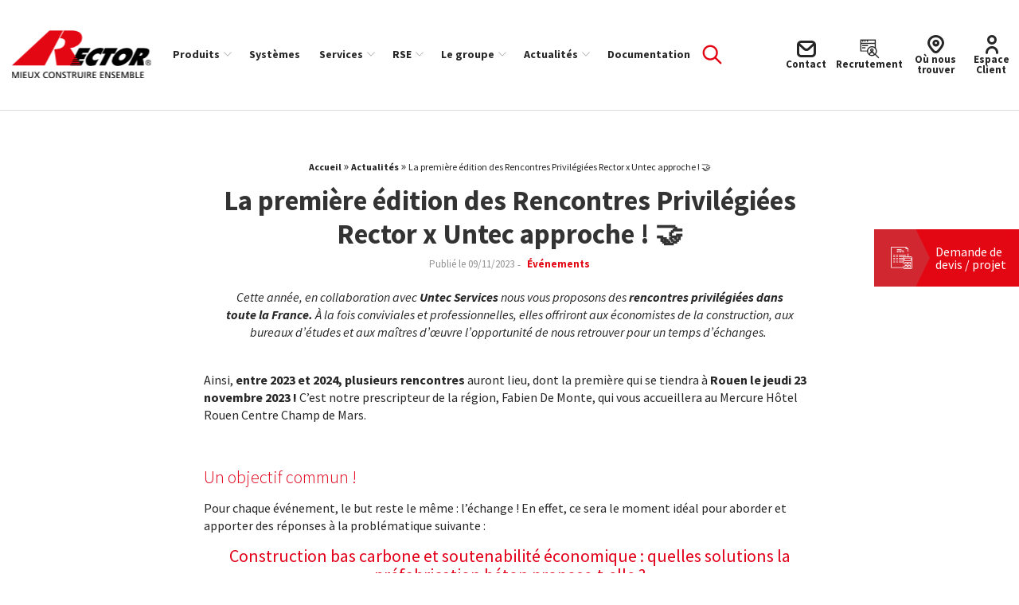

--- FILE ---
content_type: text/html; charset=UTF-8
request_url: https://www.rector.fr/evenements/rencontres-privilegiees-untec-rector/
body_size: 23590
content:
<!doctype html>
<html class="no-js" lang="fr-FR">

<head profile="http://gmpg.org/xfn/11">
				<script class="skpcc-script-init-datalayer">
				window.dataLayer = window.dataLayer || [];

				function gtag() {
					dataLayer.push(arguments);
				}
				gtag('consent', 'default', {"functionality_storage":"granted","analytics_storage":"granted","personalization_storage":"denied","ad_storage":"denied","wait_for_update":500});
									gtag('set', 'url_passthrough', true);
							</script>
			<!-- Matomo Tag Manager --><script class="skpcc-script-tagmanager skpcc-mtm">
var _mtm = window._mtm = window._mtm || [];
_mtm.push({'mtm.startTime': (new Date().getTime()), 'event': 'mtm.Start'});
var d=document, g=d.createElement('script'), s=d.getElementsByTagName('script')[0];
g.async=true; g.src='https://stats.rector.fr/js/container_dUJAcueg.js'; s.parentNode.insertBefore(g,s);
</script><!-- End Matomo Tag Manager -->

<!-- Google Tag Manager --><script class="skpcc-script-tagmanager skpcc-gtm">(function(w,d,s,l,i){w[l]=w[l]||[];w[l].push({'gtm.start':
new Date().getTime(),event:'gtm.js'});var f=d.getElementsByTagName(s)[0],
j=d.createElement(s),dl=l!='dataLayer'?'&l='+l:'';j.async=true;j.src=
'https://www.googletagmanager.com/gtm.js?id='+i+dl;f.parentNode.insertBefore(j,f);
})(window,document,'script','dataLayer','GTM-NV8CTSH');</script><!-- End Google Tag Manager -->

			
	
	<title>La première édition des Rencontres Privilégiées Rector x Untec approche ! 🤝 | Rector</title>
<link data-rocket-prefetch href="https://www.googletagmanager.com" rel="dns-prefetch">
<link data-rocket-prefetch href="https://stats.rector.fr" rel="dns-prefetch">
<link data-rocket-prefetch href="https://cdn.jsdelivr.net" rel="dns-prefetch"><link rel="preload" data-rocket-preload as="image" href="https://www.rector.fr/wp-inside/uploads/2023/04/vignette-article-innovactions-sip.png" fetchpriority="high">
	<meta http-equiv="Content-Type" content="text/html; charset=UTF-8" />
	<meta name="viewport" content="width=device-width, initial-scale=1.0" />
	<meta name="theme-color" content="#e30613">
	<link rel="alternate" type="application/rss+xml" title="RSS 2.0" href="https://www.rector.fr/feed/" />
	<link rel="alternate" type="text/xml" title="RSS .92" href="https://www.rector.fr/feed/rss/" />
	<link rel="alternate" type="application/atom+xml" title="Atom 0.3" href="https://www.rector.fr/feed/atom/" />

	<meta name='robots' content='index, follow, max-image-preview:large, max-snippet:-1, max-video-preview:-1' />
	<style>img:is([sizes="auto" i], [sizes^="auto," i]) { contain-intrinsic-size: 3000px 1500px }</style>
	
	<!-- This site is optimized with the Yoast SEO plugin v26.7 - https://yoast.com/wordpress/plugins/seo/ -->
	<link rel="canonical" href="https://www.rector.fr/evenements/rencontres-privilegiees-untec-rector/" />
	<meta property="og:locale" content="fr_FR" />
	<meta property="og:type" content="article" />
	<meta property="og:title" content="La première édition des Rencontres Privilégiées Rector x Untec approche ! 🤝 | Rector" />
	<meta property="og:description" content="Cette année, en collaboration avec Untec Services nous vous proposons des rencontres privilégiées dans toute la France. À la fois conviviales et professionnelles, elles offriront aux économistes de la construction, [&hellip;]" />
	<meta property="og:url" content="https://www.rector.fr/evenements/rencontres-privilegiees-untec-rector/" />
	<meta property="og:site_name" content="Rector" />
	<meta property="article:published_time" content="2023-11-09T08:00:47+00:00" />
	<meta property="article:modified_time" content="2025-03-31T14:37:52+00:00" />
	<meta property="og:image" content="https://www.rector.fr/wp-inside/uploads/2023/11/vignette-actu-rencontres-untec-rector.jpg" />
	<meta property="og:image:width" content="1024" />
	<meta property="og:image:height" content="1024" />
	<meta property="og:image:type" content="image/jpeg" />
	<meta name="author" content="Cassandra Lhermitte" />
	<meta name="twitter:card" content="summary_large_image" />
	<meta name="twitter:label1" content="Écrit par" />
	<meta name="twitter:data1" content="Cassandra Lhermitte" />
	<meta name="twitter:label2" content="Durée de lecture estimée" />
	<meta name="twitter:data2" content="2 minutes" />
	<script type="application/ld+json" class="yoast-schema-graph">{"@context":"https://schema.org","@graph":[{"@type":"Article","@id":"https://www.rector.fr/evenements/rencontres-privilegiees-untec-rector/#article","isPartOf":{"@id":"https://www.rector.fr/evenements/rencontres-privilegiees-untec-rector/"},"author":{"name":"Cassandra Lhermitte","@id":"https://www.rector.fr/#/schema/person/7b07976cdc0f8c210d92535ad46f856c"},"headline":"La première édition des Rencontres Privilégiées Rector x Untec approche ! 🤝","datePublished":"2023-11-09T08:00:47+00:00","dateModified":"2025-03-31T14:37:52+00:00","mainEntityOfPage":{"@id":"https://www.rector.fr/evenements/rencontres-privilegiees-untec-rector/"},"wordCount":498,"image":{"@id":"https://www.rector.fr/evenements/rencontres-privilegiees-untec-rector/#primaryimage"},"thumbnailUrl":"https://www.rector.fr/wp-inside/uploads/2023/11/vignette-actu-rencontres-untec-rector.jpg","articleSection":["Événements"],"inLanguage":"fr-FR"},{"@type":"WebPage","@id":"https://www.rector.fr/evenements/rencontres-privilegiees-untec-rector/","url":"https://www.rector.fr/evenements/rencontres-privilegiees-untec-rector/","name":"La première édition des Rencontres Privilégiées Rector x Untec approche ! 🤝 - Rector","isPartOf":{"@id":"https://www.rector.fr/#website"},"primaryImageOfPage":{"@id":"https://www.rector.fr/evenements/rencontres-privilegiees-untec-rector/#primaryimage"},"image":{"@id":"https://www.rector.fr/evenements/rencontres-privilegiees-untec-rector/#primaryimage"},"thumbnailUrl":"https://www.rector.fr/wp-inside/uploads/2023/11/vignette-actu-rencontres-untec-rector.jpg","datePublished":"2023-11-09T08:00:47+00:00","dateModified":"2025-03-31T14:37:52+00:00","author":{"@id":"https://www.rector.fr/#/schema/person/7b07976cdc0f8c210d92535ad46f856c"},"breadcrumb":{"@id":"https://www.rector.fr/evenements/rencontres-privilegiees-untec-rector/#breadcrumb"},"inLanguage":"fr-FR","potentialAction":[{"@type":"ReadAction","target":["https://www.rector.fr/evenements/rencontres-privilegiees-untec-rector/"]}]},{"@type":"ImageObject","inLanguage":"fr-FR","@id":"https://www.rector.fr/evenements/rencontres-privilegiees-untec-rector/#primaryimage","url":"https://www.rector.fr/wp-inside/uploads/2023/11/vignette-actu-rencontres-untec-rector.jpg","contentUrl":"https://www.rector.fr/wp-inside/uploads/2023/11/vignette-actu-rencontres-untec-rector.jpg","width":1024,"height":1024,"caption":"Rencontres privilégiées Rector et Untec"},{"@type":"BreadcrumbList","@id":"https://www.rector.fr/evenements/rencontres-privilegiees-untec-rector/#breadcrumb","itemListElement":[{"@type":"ListItem","position":1,"name":"Accueil","item":"https://www.rector.fr/"},{"@type":"ListItem","position":2,"name":"Actualités","item":"https://www.rector.fr/actualites/"},{"@type":"ListItem","position":3,"name":"La première édition des Rencontres Privilégiées Rector x Untec approche ! 🤝"}]},{"@type":"WebSite","@id":"https://www.rector.fr/#website","url":"https://www.rector.fr/","name":"Rector","description":"Mieux construire ensemble","potentialAction":[{"@type":"SearchAction","target":{"@type":"EntryPoint","urlTemplate":"https://www.rector.fr/?s={search_term_string}"},"query-input":{"@type":"PropertyValueSpecification","valueRequired":true,"valueName":"search_term_string"}}],"inLanguage":"fr-FR"},{"@type":"Person","@id":"https://www.rector.fr/#/schema/person/7b07976cdc0f8c210d92535ad46f856c","name":"Cassandra Lhermitte","image":{"@type":"ImageObject","inLanguage":"fr-FR","@id":"https://www.rector.fr/#/schema/person/image/","url":"https://secure.gravatar.com/avatar/cfcf7259f868b07f0c3d22206c19f3e00378388a899db44a6250a9d8f9b76e03?s=96&d=mm&r=g","contentUrl":"https://secure.gravatar.com/avatar/cfcf7259f868b07f0c3d22206c19f3e00378388a899db44a6250a9d8f9b76e03?s=96&d=mm&r=g","caption":"Cassandra Lhermitte"},"url":"https://www.rector.fr/author/rector_lhca/"}]}</script>
	<!-- / Yoast SEO plugin. -->


<link rel='dns-prefetch' href='//cdn.jsdelivr.net' />

<style id='classic-theme-styles-inline-css' type='text/css'>
/*! This file is auto-generated */
.wp-block-button__link{color:#fff;background-color:#32373c;border-radius:9999px;box-shadow:none;text-decoration:none;padding:calc(.667em + 2px) calc(1.333em + 2px);font-size:1.125em}.wp-block-file__button{background:#32373c;color:#fff;text-decoration:none}
</style>
<link data-minify="1" rel='stylesheet' id='css-plugin-slick-css' href='https://www.rector.fr/wp-inside/cache/min/1/wp-inside/themes/rectorfr/assets/components/slick-carousel/slick/slick.css?ver=1768303664' type='text/css' media='all' />
<link data-minify="1" rel='stylesheet' id='css-plugin-slick-theme-css' href='https://www.rector.fr/wp-inside/cache/min/1/wp-inside/themes/rectorfr/assets/components/slick-carousel/slick/slick-theme.css?ver=1768303664' type='text/css' media='all' />
<link rel='stylesheet' id='css-plugin-swipebox-css' href='//www.rector.fr/wp-inside/themes/rectorfr/assets/plugins/swipebox/src/css/swipebox.min.css?ver=fcabca69187aa61cd1b53ec8c8348667' type='text/css' media='all' />
<link data-minify="1" rel='stylesheet' id='css-themesite-css' href='https://www.rector.fr/wp-inside/cache/min/1/wp-inside/themes/rectorfr/assets/stylesheets/styles.css?ver=1768303664' type='text/css' media='all' />
<link data-minify="1" rel='stylesheet' id='awesompletecss-css' href='https://www.rector.fr/wp-inside/cache/min/1/wp-inside/themes/rectorfr/mods/md_geolocation/assets/autocomplete/awesomplete.css?ver=1768303664' type='text/css' media='all' />
<link data-minify="1" rel='stylesheet' id='select2-css-css' href='https://www.rector.fr/wp-inside/cache/min/1/npm/select2@4.1.0-rc.0/dist/css/select2.min.css?ver=1768303665' type='text/css' media='all' />
<link data-minify="1" rel='stylesheet' id='skpcc-css' href='https://www.rector.fr/wp-inside/cache/min/1/wp-inside/plugins/skp-cookieconsent/assets/css/styles.css?ver=1768303665' type='text/css' media='all' />
<link data-minify="1" rel='stylesheet' media='print' onload="this.media='all';this.onload=null" id='skpcc-cookieconsent-css' href='https://www.rector.fr/wp-inside/cache/min/1/wp-inside/plugins/skp-cookieconsent/cc/cookieconsent.css?ver=1768303665' type='text/css' media='all' />
<noscript><link data-minify="1" rel='stylesheet' id='skpcc-cookieconsent-css' href='https://www.rector.fr/wp-inside/cache/min/1/wp-inside/plugins/skp-cookieconsent/cc/cookieconsent.css?ver=1768303665' type='text/css' media='all' />
</noscript><link data-minify="1" rel='stylesheet' media='print' onload="this.media='all';this.onload=null" id='skpcc-theme-css' href='https://www.rector.fr/wp-inside/cache/min/1/wp-inside/plugins/skp-cookieconsent/themes/default.css?ver=1768303665' type='text/css' media='all' />
<noscript><link data-minify="1" rel='stylesheet' id='skpcc-theme-css' href='https://www.rector.fr/wp-inside/cache/min/1/wp-inside/plugins/skp-cookieconsent/themes/default.css?ver=1768303665' type='text/css' media='all' />
</noscript><link data-minify="1" rel='stylesheet' id='tablepress-default-css' href='https://www.rector.fr/wp-inside/cache/min/1/wp-inside/plugins/tablepress/css/build/default.css?ver=1768303665' type='text/css' media='all' />
<script type="text/javascript" id="wpml-cookie-js-extra">
/* <![CDATA[ */
var wpml_cookies = {"wp-wpml_current_language":{"value":"fr","expires":1,"path":"\/"}};
var wpml_cookies = {"wp-wpml_current_language":{"value":"fr","expires":1,"path":"\/"}};
/* ]]> */
</script>
<script type="text/javascript" src="//www.rector.fr/wp-inside/plugins/sitepress-multilingual-cms/res/js/cookies/language-cookie.js?ver=486900" id="wpml-cookie-js" defer="defer" data-wp-strategy="defer"></script>
<script type="text/javascript" src="//www.rector.fr/wp-includes/js/jquery/jquery.min.js?ver=3.7.1" id="jquery-core-js"></script>
<script type="text/javascript" src="//www.rector.fr/wp-includes/js/jquery/jquery-migrate.min.js?ver=3.4.1" id="jquery-migrate-js"></script>
<script type="text/javascript" src="//cdn.jsdelivr.net/npm/select2@4.1.0-rc.0/dist/js/select2.min.js?ver=4.1.0-rc.0" id="select2-js-js"></script>
<script type="text/javascript" src="//cdn.jsdelivr.net/npm/select2@4.1.0-rc.0/dist/js/i18n/fr.js?ver=4.1.0-rc.0" id="select2-lang-js"></script>
<link rel="https://api.w.org/" href="https://www.rector.fr/wp-json/" /><link rel="alternate" title="JSON" type="application/json" href="https://www.rector.fr/wp-json/wp/v2/posts/11742" /><link rel="alternate" title="oEmbed (JSON)" type="application/json+oembed" href="https://www.rector.fr/wp-json/oembed/1.0/embed?url=https%3A%2F%2Fwww.rector.fr%2Fevenements%2Frencontres-privilegiees-untec-rector%2F" />
<link rel="alternate" title="oEmbed (XML)" type="text/xml+oembed" href="https://www.rector.fr/wp-json/oembed/1.0/embed?url=https%3A%2F%2Fwww.rector.fr%2Fevenements%2Frencontres-privilegiees-untec-rector%2F&#038;format=xml" />
<meta name="generator" content="WPML ver:4.8.6 stt:1,4;" />
<!-- Matomo --><script class="skpcc-script-service skpcc-code" type="text/plain" data-category="functionality" data-service="matomo_analytics">
    var _paq = window._paq = window._paq || [];
    /* tracker methods like "setCustomDimension" should be called before "trackPageView" */
    _paq.push(['trackPageView']);
    _paq.push(['enableLinkTracking']);
    _paq.push(['HeatmapSessionRecording::disable']);
    (function () {
        var u = "//stats.rector.fr/";
        _paq.push(['setTrackerUrl', u + 'matomo.php']);
        _paq.push(['setSiteId', '1']);
        var d = document, g = d.createElement('script'), s = d.getElementsByTagName('script')[0];
        g.async = true; g.src = u + 'matomo.js'; s.parentNode.insertBefore(g, s);
    })();
</script><!-- End Matomo Code -->

<link rel="icon" href="https://www.rector.fr/wp-inside/uploads/2023/03/cropped-favicon-rector-32x32.png" sizes="32x32" />
<link rel="icon" href="https://www.rector.fr/wp-inside/uploads/2023/03/cropped-favicon-rector-192x192.png" sizes="192x192" />
<link rel="apple-touch-icon" href="https://www.rector.fr/wp-inside/uploads/2023/03/cropped-favicon-rector-180x180.png" />
<meta name="msapplication-TileImage" content="https://www.rector.fr/wp-inside/uploads/2023/03/cropped-favicon-rector-270x270.png" />
<noscript><style id="rocket-lazyload-nojs-css">.rll-youtube-player, [data-lazy-src]{display:none !important;}</style></noscript>
	<!--[if IE]>
	<link rel="shortcut icon" type="image/x-icon" href="//www.rector.fr/wp-inside/themes/rectorfr/assets/images/icons/favicon.ico" />
	<![endif]-->
	<link rel="icon" type="image/png" href="//www.rector.fr/wp-inside/themes/rectorfr/assets/images/icons/favicon.png">

	<!--[if lt IE 9]>
	<script src="//html5shim.googlecode.com/svn/trunk/html5.js"></script>
	<![endif]-->

			
	
	<style id="rocket-lazyrender-inline-css">[data-wpr-lazyrender] {content-visibility: auto;}</style><meta name="generator" content="WP Rocket 3.20.3" data-wpr-features="wpr_lazyload_images wpr_lazyload_iframes wpr_preconnect_external_domains wpr_automatic_lazy_rendering wpr_oci wpr_minify_css wpr_preload_links wpr_desktop" /></head>

<body class="wp-singular post-template-default single single-post postid-11742 single-format-standard wp-theme-rectorfr is-single is-singular is-desktop is-sidebar-sidebar-widgets fr -skpcc">
	<!-- Google Tag Manager (noscript) --><noscript class="skpcc-script-tagmanager skpcc-gtm"><iframe src="https://www.googletagmanager.com/ns.html?id=GTM-NV8CTSH" height="0" width="0" style="display:none;visibility:hidden"></iframe></noscript><!-- End Google Tag Manager (noscript) -->


			
	
	<div  id="global" class="globalsite">
		
		<div class="off-canvas-wrapper">

	
<nav class="off-canvas position-right" id="menusite-off-canvas" data-off-canvas data-auto-focus="false" role="navigation">
	
					<ul class="off-canvas-topbar-item-menu vertical menu">
									<li class="topbar-partneraccesslink">
						<a class="finduslink" href="https://espaceclient.rector.fr/" title="" target=" target="_blank"">
							Espace Client						</a>
					</li>
													<li class="topbar-hiringlink">
						<a class="finduslink" href="https://www.rector.fr/le-groupe/carrieres/" title="" target="">
							Nous recrutons						</a>
					</li>
				
			</ul>
		
		
		<ul id="menu-header" class="vertical menu" data-parent-link="true" data-accordion-menu><li id="menu-item-1484" class="menu-item menu-item-type-post_type_archive menu-item-object-skp_product menu-item-has-children has-megasubmenu col_2 menu-item-1484"><a href="https://www.rector.fr/produits/">Produits</a>
<ul class="vertical nested menu">
	<li id="menu-item-11665" class="menu-item menu-item-type-post_type_archive menu-item-object-skp_product menu-item-has-children menu-item-11665"><a href="https://www.rector.fr/produits/">Nos produits</a>
	<ul class="vertical nested menu">
		<li id="menu-item-4797" class="menu-item menu-item-type-taxonomy menu-item-object-skp_product_type menu-item-4797"><a href="https://www.rector.fr/types-produit/sur-stock/">Sur stock</a></li>
		<li id="menu-item-4796" class="menu-item menu-item-type-taxonomy menu-item-object-skp_product_type menu-item-4796"><a href="https://www.rector.fr/types-produit/sur-mesure/">Sur mesure</a></li>
		<li id="menu-item-4798" class="menu-item menu-item-type-taxonomy menu-item-object-skp_product_type menu-item-4798"><a href="https://www.rector.fr/types-produit/accessoires-et-options/">Accessoires et options</a></li>
		<li id="menu-item-22995" class="menu-item menu-item-type-taxonomy menu-item-object-skp_project_type menu-item-22995"><a href="https://www.rector.fr/types-projet/ombrieres-industrielles/energies-renouvelables/">Ombrières industrielles</a></li>
		<li id="menu-item-22964" class="menu-item menu-item-type-taxonomy menu-item-object-skp_product_type menu-item-22964"><a href="https://www.rector.fr/types-produit/charpentes/">Charpentes &amp; Ossatures</a></li>
	</ul>
</li>
	<li id="menu-item-11666" class="menu-item menu-item-type-post_type_archive menu-item-object-skp_product menu-item-has-children menu-item-11666"><a href="https://www.rector.fr/produits/">Familles de produits</a>
	<ul class="vertical nested menu">
		<li id="menu-item-11670" class="menu-item menu-item-type-taxonomy menu-item-object-skp_product_family menu-item-11670"><a href="https://www.rector.fr/familles-produit/entrevous/">Entrevous</a></li>
		<li id="menu-item-11674" class="menu-item menu-item-type-taxonomy menu-item-object-skp_product_family menu-item-11674"><a href="https://www.rector.fr/familles-produit/poutrelles/">Poutrelles</a></li>
		<li id="menu-item-11675" class="menu-item menu-item-type-taxonomy menu-item-object-skp_product_family menu-item-11675"><a href="https://www.rector.fr/familles-produit/poutres-de-stock/">Poutres de stock</a></li>
		<li id="menu-item-11676" class="menu-item menu-item-type-taxonomy menu-item-object-skp_product_family menu-item-11676"><a href="https://www.rector.fr/familles-produit/poutres-sur-mesure/">Poutres sur mesure</a></li>
		<li id="menu-item-11677" class="menu-item menu-item-type-taxonomy menu-item-object-skp_product_family menu-item-11677"><a href="https://www.rector.fr/familles-produit/predalles-thermopredalle/">Prédalles</a></li>
		<li id="menu-item-11679" class="menu-item menu-item-type-taxonomy menu-item-object-skp_product_family menu-item-11679"><a href="https://www.rector.fr/familles-produit/premurs/">Prémurs</a></li>
		<li id="menu-item-11680" class="menu-item menu-item-type-taxonomy menu-item-object-skp_product_family menu-item-11680"><a href="https://www.rector.fr/familles-produit/semelles-et-plots-sip/">Semelles et plots SIP</a></li>
		<li id="menu-item-22617" class="menu-item menu-item-type-taxonomy menu-item-object-skp_product_family menu-item-22617"><a href="https://www.rector.fr/familles-produit/murs-et-murets/">Murs et murets</a></li>
	</ul>
</li>
</ul>
</li>
<li id="menu-item-1485" class="menu-item menu-item-type-post_type_archive menu-item-object-skp_system simple-menu menu-item-1485"><a href="https://www.rector.fr/systemes/">Systèmes</a></li>
<li id="menu-item-1510" class="menu-item menu-item-type-post_type menu-item-object-page menu-item-has-children simple-menu menu-item-1510"><a href="https://www.rector.fr/services/">Services</a>
<ul class="vertical nested menu">
	<li id="menu-item-1670" class="menu-item menu-item-type-post_type menu-item-object-page menu-item-1670"><a href="https://www.rector.fr/services/conseil-et-ingenierie/">Conseil et ingénierie</a></li>
	<li id="menu-item-4595" class="menu-item menu-item-type-post_type menu-item-object-page menu-item-4595"><a href="https://www.rector.fr/services/accompagnement-chantier/">Se former</a></li>
	<li id="menu-item-4596" class="menu-item menu-item-type-post_type menu-item-object-page menu-item-4596"><a href="https://www.rector.fr/services/suivi-sur-mesure/">Maîtriser son planning</a></li>
	<li id="menu-item-23699" class="menu-item menu-item-type-post_type menu-item-object-page menu-item-23699"><a href="https://www.rector.fr/acces-partenaires/">Accès partenaires</a></li>
</ul>
</li>
<li id="menu-item-1511" class="menu-item menu-item-type-post_type menu-item-object-page menu-item-has-children simple-menu menu-item-1511"><a href="https://www.rector.fr/rse/">RSE</a>
<ul class="vertical nested menu">
	<li id="menu-item-1673" class="menu-item menu-item-type-post_type menu-item-object-page menu-item-1673"><a href="https://www.rector.fr/rse/notre-demarche-rse/">Notre démarche RSE</a></li>
	<li id="menu-item-1674" class="menu-item menu-item-type-post_type menu-item-object-page menu-item-1674"><a href="https://www.rector.fr/rse/nos-enjeux/">Nos parties prenantes et nos enjeux</a></li>
	<li id="menu-item-13937" class="menu-item menu-item-type-post_type menu-item-object-page menu-item-13937"><a href="https://www.rector.fr/rse/notre-rapport-rse/">Notre rapport RSE</a></li>
	<li id="menu-item-1676" class="menu-item menu-item-type-post_type menu-item-object-page menu-item-1676"><a href="https://www.rector.fr/rse/notre-labellisation/">Le label « Engagé RSE »</a></li>
</ul>
</li>
<li id="menu-item-1512" class="menu-item menu-item-type-post_type menu-item-object-page menu-item-has-children simple-menu menu-item-1512"><a href="https://www.rector.fr/le-groupe/">Le groupe</a>
<ul class="vertical nested menu">
	<li id="menu-item-4724" class="menu-item menu-item-type-post_type menu-item-object-page menu-item-4724"><a href="https://www.rector.fr/le-groupe/notre-activite/">Notre activité</a></li>
	<li id="menu-item-4730" class="menu-item menu-item-type-post_type menu-item-object-page menu-item-4730"><a href="https://www.rector.fr/le-groupe/notre-histoire/">Notre histoire</a></li>
	<li id="menu-item-22702" class="menu-item menu-item-type-post_type menu-item-object-page menu-item-22702"><a href="https://www.rector.fr/le-groupe/les-filiales-du-groupe/">Les filiales du Groupe</a></li>
	<li id="menu-item-4728" class="menu-item menu-item-type-post_type menu-item-object-page menu-item-4728"><a href="https://www.rector.fr/le-groupe/nos-valeurs/">Mieux construire ensemble</a></li>
	<li id="menu-item-13793" class="menu-item menu-item-type-post_type menu-item-object-page menu-item-13793"><a href="https://www.rector.fr/le-groupe/notre-politique-rh/">Notre politique RH</a></li>
	<li id="menu-item-4729" class="menu-item menu-item-type-post_type menu-item-object-page menu-item-4729"><a href="https://www.rector.fr/le-groupe/carrieres/">Nous rejoindre</a></li>
	<li id="menu-item-4731" class="menu-item menu-item-type-post_type menu-item-object-page menu-item-4731"><a href="https://www.rector.fr/le-groupe/espace-presse/">Espace Presse</a></li>
</ul>
</li>
<li id="menu-item-38" class="menu-item menu-item-type-post_type menu-item-object-page current_page_parent menu-item-has-children simple-menu menu-item-38"><a href="https://www.rector.fr/actualites/">Actualités</a>
<ul class="vertical nested menu">
	<li id="menu-item-1688" class="menu-item menu-item-type-taxonomy menu-item-object-category menu-item-1688"><a href="https://www.rector.fr/actualite/produit/">Produits</a></li>
	<li id="menu-item-4599" class="menu-item menu-item-type-taxonomy menu-item-object-category current-post-ancestor current-menu-parent current-post-parent menu-item-4599"><a href="https://www.rector.fr/actualite/evenements/">Événements</a></li>
	<li id="menu-item-1687" class="menu-item menu-item-type-taxonomy menu-item-object-category menu-item-1687"><a href="https://www.rector.fr/actualite/chantiers/">Chantiers</a></li>
	<li id="menu-item-4600" class="menu-item menu-item-type-taxonomy menu-item-object-category menu-item-4600"><a href="https://www.rector.fr/actualite/rse/">RSE</a></li>
	<li id="menu-item-1685" class="menu-item menu-item-type-taxonomy menu-item-object-category menu-item-1685"><a href="https://www.rector.fr/actualite/rh/">RH</a></li>
	<li id="menu-item-4598" class="menu-item menu-item-type-taxonomy menu-item-object-category menu-item-4598"><a href="https://www.rector.fr/actualite/technique-et-technologie/">Technique &amp; Technologie</a></li>
	<li id="menu-item-1686" class="menu-item menu-item-type-taxonomy menu-item-object-category menu-item-1686"><a href="https://www.rector.fr/actualite/reglementation/">Réglementation</a></li>
</ul>
</li>
<li id="menu-item-1486" class="menu-item menu-item-type-post_type_archive menu-item-object-skp_document simple-menu menu-item-1486"><a href="https://www.rector.fr/documents/">Documentation</a></li>
</ul>
	</nav>

	<div class="off-canvas-content" data-off-canvas-content>

		<span id="backtotop" class="backtop-target"></span>

		
					
			
<header class="headersite -fixed" role="banner">

	
	<div class="headersite-inner">
		<nav class="headersite-navbar menusite-horizontal-classic main-navigation" id="site-navigation" role="navigation">
			<div class="row collapse">
				<div class="columns large-12">

					<div id="menusite-topbar" class="top-bar topbar">

						<div class="top-bar-left">

							
<a class="logo-site" href="https://www.rector.fr" title="Rector">		<span class="show-for-sr">Rector Mieux construire ensemble</span>
</a>
							<ul id="menu-header-1" class="menu vertical menubreak-horizontal show-for-menubreak" data-parent-link="true" data-responsive-menu="menubreak-dropdown" ><li class="menu-item menu-item-type-post_type_archive menu-item-object-skp_product menu-item-has-children has-megasubmenu col_2 menu-item-1484"><a href="https://www.rector.fr/produits/">Produits</a>
<ul class="submenu menu vertical" data-submenu>
	<li class="menu-item menu-item-type-post_type_archive menu-item-object-skp_product menu-item-has-children size13 menu-item-11665"><a href="https://www.rector.fr/produits/">Nos produits</a>
	<ul class="submenu menu vertical" data-submenu>
		<li class="menu-item menu-item-type-taxonomy menu-item-object-skp_product_type menu-item-4797"><a href="https://www.rector.fr/types-produit/sur-stock/">Sur stock</a></li>
		<li class="menu-item menu-item-type-taxonomy menu-item-object-skp_product_type menu-item-4796"><a href="https://www.rector.fr/types-produit/sur-mesure/">Sur mesure</a></li>
		<li class="menu-item menu-item-type-taxonomy menu-item-object-skp_product_type menu-item-4798"><a href="https://www.rector.fr/types-produit/accessoires-et-options/">Accessoires et options</a></li>
		<li class="menu-item menu-item-type-taxonomy menu-item-object-skp_project_type menu-item-22995"><a href="https://www.rector.fr/types-projet/ombrieres-industrielles/energies-renouvelables/">Ombrières industrielles</a></li>
		<li class="menu-item menu-item-type-taxonomy menu-item-object-skp_product_type menu-item-22964"><a href="https://www.rector.fr/types-produit/charpentes/">Charpentes &amp; Ossatures</a></li>
	</ul>
</li>
	<li class="menu-item menu-item-type-post_type_archive menu-item-object-skp_product menu-item-has-children size23 menu-item-11666"><a href="https://www.rector.fr/produits/">Familles de produits</a>
	<ul class="submenu menu vertical" data-submenu>
		<li class="menu-item menu-item-type-taxonomy menu-item-object-skp_product_family menu-item-11670"><a href="https://www.rector.fr/familles-produit/entrevous/">Entrevous</a></li>
		<li class="menu-item menu-item-type-taxonomy menu-item-object-skp_product_family menu-item-11674"><a href="https://www.rector.fr/familles-produit/poutrelles/">Poutrelles</a></li>
		<li class="menu-item menu-item-type-taxonomy menu-item-object-skp_product_family menu-item-11675"><a href="https://www.rector.fr/familles-produit/poutres-de-stock/">Poutres de stock</a></li>
		<li class="menu-item menu-item-type-taxonomy menu-item-object-skp_product_family menu-item-11676"><a href="https://www.rector.fr/familles-produit/poutres-sur-mesure/">Poutres sur mesure</a></li>
		<li class="menu-item menu-item-type-taxonomy menu-item-object-skp_product_family menu-item-11677"><a href="https://www.rector.fr/familles-produit/predalles-thermopredalle/">Prédalles</a></li>
		<li class="menu-item menu-item-type-taxonomy menu-item-object-skp_product_family menu-item-11679"><a href="https://www.rector.fr/familles-produit/premurs/">Prémurs</a></li>
		<li class="menu-item menu-item-type-taxonomy menu-item-object-skp_product_family menu-item-11680"><a href="https://www.rector.fr/familles-produit/semelles-et-plots-sip/">Semelles et plots SIP</a></li>
		<li class="menu-item menu-item-type-taxonomy menu-item-object-skp_product_family menu-item-22617"><a href="https://www.rector.fr/familles-produit/murs-et-murets/">Murs et murets</a></li>
	</ul>
</li>
</ul>
</li>
<li class="menu-item menu-item-type-post_type_archive menu-item-object-skp_system simple-menu menu-item-1485"><a href="https://www.rector.fr/systemes/">Systèmes</a></li>
<li class="menu-item menu-item-type-post_type menu-item-object-page menu-item-has-children simple-menu menu-item-1510"><a href="https://www.rector.fr/services/">Services</a>
<ul class="submenu menu vertical" data-submenu>
	<li class="menu-item menu-item-type-post_type menu-item-object-page size13 menu-item-1670"><a href="https://www.rector.fr/services/conseil-et-ingenierie/">Conseil et ingénierie</a></li>
	<li class="menu-item menu-item-type-post_type menu-item-object-page size13 menu-item-4595"><a href="https://www.rector.fr/services/accompagnement-chantier/">Se former</a></li>
	<li class="menu-item menu-item-type-post_type menu-item-object-page size13 menu-item-4596"><a href="https://www.rector.fr/services/suivi-sur-mesure/">Maîtriser son planning</a></li>
	<li class="menu-item menu-item-type-post_type menu-item-object-page menu-item-23699"><a href="https://www.rector.fr/acces-partenaires/">Accès partenaires</a></li>
</ul>
</li>
<li class="menu-item menu-item-type-post_type menu-item-object-page menu-item-has-children simple-menu menu-item-1511"><a href="https://www.rector.fr/rse/">RSE</a>
<ul class="submenu menu vertical" data-submenu>
	<li class="menu-item menu-item-type-post_type menu-item-object-page size13 menu-item-1673"><a href="https://www.rector.fr/rse/notre-demarche-rse/">Notre démarche RSE</a></li>
	<li class="menu-item menu-item-type-post_type menu-item-object-page size13 menu-item-1674"><a href="https://www.rector.fr/rse/nos-enjeux/">Nos parties prenantes et nos enjeux</a></li>
	<li class="menu-item menu-item-type-post_type menu-item-object-page size13 menu-item-13937"><a href="https://www.rector.fr/rse/notre-rapport-rse/">Notre rapport RSE</a></li>
	<li class="menu-item menu-item-type-post_type menu-item-object-page size13 menu-item-1676"><a href="https://www.rector.fr/rse/notre-labellisation/">Le label « Engagé RSE »</a></li>
</ul>
</li>
<li class="menu-item menu-item-type-post_type menu-item-object-page menu-item-has-children simple-menu menu-item-1512"><a href="https://www.rector.fr/le-groupe/">Le groupe</a>
<ul class="submenu menu vertical" data-submenu>
	<li class="menu-item menu-item-type-post_type menu-item-object-page size13 menu-item-4724"><a href="https://www.rector.fr/le-groupe/notre-activite/">Notre activité</a></li>
	<li class="menu-item menu-item-type-post_type menu-item-object-page size13 menu-item-4730"><a href="https://www.rector.fr/le-groupe/notre-histoire/">Notre histoire</a></li>
	<li class="menu-item menu-item-type-post_type menu-item-object-page size13 menu-item-22702"><a href="https://www.rector.fr/le-groupe/les-filiales-du-groupe/">Les filiales du Groupe</a></li>
	<li class="menu-item menu-item-type-post_type menu-item-object-page size13 menu-item-4728"><a href="https://www.rector.fr/le-groupe/nos-valeurs/">Mieux construire ensemble</a></li>
	<li class="menu-item menu-item-type-post_type menu-item-object-page size13 menu-item-13793"><a href="https://www.rector.fr/le-groupe/notre-politique-rh/">Notre politique RH</a></li>
	<li class="menu-item menu-item-type-post_type menu-item-object-page size13 menu-item-4729"><a href="https://www.rector.fr/le-groupe/carrieres/">Nous rejoindre</a></li>
	<li class="menu-item menu-item-type-post_type menu-item-object-page size13 menu-item-4731"><a href="https://www.rector.fr/le-groupe/espace-presse/">Espace Presse</a></li>
</ul>
</li>
<li class="menu-item menu-item-type-post_type menu-item-object-page current_page_parent menu-item-has-children simple-menu menu-item-38"><a href="https://www.rector.fr/actualites/">Actualités</a>
<ul class="submenu menu vertical" data-submenu>
	<li class="menu-item menu-item-type-taxonomy menu-item-object-category size13 menu-item-1688"><a href="https://www.rector.fr/actualite/produit/">Produits</a></li>
	<li class="menu-item menu-item-type-taxonomy menu-item-object-category current-post-ancestor current-menu-parent current-post-parent size13 menu-item-4599"><a href="https://www.rector.fr/actualite/evenements/">Événements</a></li>
	<li class="menu-item menu-item-type-taxonomy menu-item-object-category size13 menu-item-1687"><a href="https://www.rector.fr/actualite/chantiers/">Chantiers</a></li>
	<li class="menu-item menu-item-type-taxonomy menu-item-object-category size13 menu-item-4600"><a href="https://www.rector.fr/actualite/rse/">RSE</a></li>
	<li class="menu-item menu-item-type-taxonomy menu-item-object-category size13 menu-item-1685"><a href="https://www.rector.fr/actualite/rh/">RH</a></li>
	<li class="menu-item menu-item-type-taxonomy menu-item-object-category size13 menu-item-4598"><a href="https://www.rector.fr/actualite/technique-et-technologie/">Technique &amp; Technologie</a></li>
	<li class="menu-item menu-item-type-taxonomy menu-item-object-category size13 menu-item-1686"><a href="https://www.rector.fr/actualite/reglementation/">Réglementation</a></li>
</ul>
</li>
<li class="menu-item menu-item-type-post_type_archive menu-item-object-skp_document simple-menu menu-item-1486"><a href="https://www.rector.fr/documents/">Documentation</a></li>
</ul>
															<div class="topbar-item topbar-search show-for-menubreak">
									<button class="searchdot-btn btn-focusinput" type="button" data-toggle="searchscreenloom">
										<i class="searchdot-btn-ico skf-search" aria-hidden="true"></i>
									</button>
								</div>
							
						</div>

						<div class="top-bar-right">

															<div class="topbar-item topbar-contactlink">
									<a class="contactlink" href="https://www.rector.fr/contact/"
										title="Contact">
										<i class="skf-contact" aria-hidden="true"></i>
										<span class="show-for-medium">Contact</span>
									</a>
								</div>
							
															<div class="topbar-item topbar-recrutementlink show-for-menubreak">
									<a class="recrutementlink" href="https://www.rector.fr/le-groupe/carrieres/"
										title="La première édition des Rencontres Privilégiées Rector x Untec approche ! 🤝">
										<i class="skf-recrutement" aria-hidden="true"></i>
										<span class="show-for-medium">Recrutement</span>
									</a>
								</div>
							
							<div class="topbar-separator show-for-big"></div>

															<div class="topbar-item topbar-finduslink">
									<a class="finduslink" href="https://www.rector.fr/implantations/"
										title="Nos implantations" target="">
										<i class="skf-localisation" aria-hidden="true"></i>
										<span class="show-for-medium">Où nous trouver</span>
									</a>
								</div>
							
															<div class="topbar-item topbar-accespartenairelink show-for-menubreak">
									<a class="accespartenairelink" href="https://espaceclient.rector.fr/"
										title=""
										target=" target="_blank"">
										<i class="skf-partenaire" aria-hidden="true"></i>
										<span class="show-for-medium">Espace Client</span>
									</a>
								</div>
							
							
							
															<div class="topbar-item topbar-search hide-for-menubreak">
									<button class="searchdot-btn btn-focusinput" type="button" data-toggle="searchscreenloom">
										<i class="searchdot-btn-ico skf-search" aria-hidden="true"></i>
									</button>
								</div>
							
							<div class="hide-for-menubreak">
								<button class="menu-icoburger hamburger hamburger--slider" id="icoburger"
									data-toggle="icoburger menusite-off-canvas" data-toggler=".is-active" type="button">
									<div class="hamburger-box">
										<div class="hamburger-inner">
											<span class="show-for-sr">Menu</span>
										</div>
									</div>
								</button>
							</div>

						</div>
					</div>

				</div>
			</div>
		</nav>

	</div>

	
</header> 
	
			<div class="topsite">
															</div>

		

		
		<div id="main" class="mainsite">
			
<section id="content" class="section pagesite single postdetail">

			<article id="content-zones" class="pagecontent zones singlecontent post-11742 post type-post status-publish format-standard has-post-thumbnail hentry category-evenements wp-sticky" role="main">

			<header id="flzn-pagebanner-0" class="zone zn-pagebanner  with-pdd is-alignwide zn-0 "><div class="zone-block zn-pagebanner-block pdd-bottom-off alignwide va-center">
	
	
	<div class="row zn-pagebanner-row with-txt">
	
		<div class="columns zn-pagebanner-col-content large-12">
			<div class="columns-inner">

				<div class="zn-pagebanner-content">
														<div class="zn-pagebanner-titlebox">
												<div id="breadcrumbs" class="breadcrumb"><p class="breadcrumb-title show-for-sr">Fil d'Ariane :</p><span><span><a href="https://www.rector.fr/">Accueil</a></span> <span class="separator"> » </span> <span><a href="https://www.rector.fr/actualites/">Actualités</a></span> <span class="separator"> » </span> <span class="breadcrumb_last" aria-current="page">La première édition des Rencontres Privilégiées Rector x Untec approche ! 🤝</span></span></div>						
						<h1 class="zn-pagebanner-title titlepage">
														La première édition des Rencontres Privilégiées Rector x Untec approche ! 🤝						</h1>
						
						
					</div>
					
										<div class="zn-pagebanner-meta">
													<div class="zn-pagebanner-pubdate pubdate">
								<span class="pubdate-txt">Publié le</span> <time class="pubdate-time" pubdate datetime="2023-11-09T09:00:47+01:00">09/11/2023</time>							</div>
															<div class="zn-pagebanner-terms termspost with-sep-comma">
									<ul class="listlinksterms termspost-list"><li class="listlinksterms-item tax-category term-evenements"><a class="listlinksterms-itemlink" href="https://www.rector.fr/actualite/evenements/" title="Événements"><span class="listlinksterms-itemname">Événements</span></a></li></ul>								</div>
													
					</div>
										
																		<div class="zn-pagebanner-desc wig-content" >

								
								<p style="text-align: center;"><em>Cette année, en collaboration avec <strong>Untec Services</strong> nous vous proposons des <strong>rencontres privilégiées dans toute la France.</strong> À la fois conviviales et professionnelles, elles offriront aux économistes de la construction, aux bureaux d&rsquo;études et aux maîtres d&rsquo;œuvre l&rsquo;opportunité de nous retrouver pour un temps d&rsquo;échanges. </em></p>
<p>&nbsp;</p>

								
							</div>
											

					
								</div>

			</div>
		</div>

		
		
		
	</div>

	</div></header><div id="flzn-text-1" class="zone zn-text  with-pdd is-alignwide zn-1 "><div class="zone-block zn-text-block pdd-top-off alignwide">
		
		<div class="row">
			<div class="columns large-12">

				
				
					<div class="row large-up-1 with-nice-alignment nbloc-1">
											
						<div class="column zn-text-col">
							<div class="column-inner">
								<div class="wig-content mw-content">
									<p>Ainsi, <strong>entre 2023 et 2024, plusieurs rencontres</strong> auront lieu, dont la première qui se tiendra à <strong>Rouen le jeudi 23 novembre 2023 ! </strong>C&rsquo;est notre prescripteur de la région, Fabien De Monte, qui vous accueillera au Mercure Hôtel Rouen Centre Champ de Mars.</p>
<p>&nbsp;</p>
<h3><span style="color: #e2001a;">Un objectif commun ! </span></h3>
<p>Pour chaque événement, le but reste le même : l&rsquo;échange ! En effet, ce sera le moment idéal pour aborder et apporter des réponses à la problématique suivante :</p>
<p style="text-align: center;"><span class="fz-22" style="color: #e2001a;">Construction bas carbone et soutenabilité économique : quelles solutions la préfabrication béton propose-t-elle ?</span></p>
<p>&nbsp;</p>
<h3> <span style="color: #e2001a;">Nos experts vous en disent plus !</span></h3>
<blockquote><p><img fetchpriority="high" decoding="async" class="wp-image-11873 alignleft" src="data:image/svg+xml,%3Csvg%20xmlns='http://www.w3.org/2000/svg'%20viewBox='0%200%20252%20378'%3E%3C/svg%3E" alt="" width="252" height="378" data-lazy-srcset="https://www.rector.fr/wp-inside/uploads/2023/11/rector-portrait-olivier-laurence-320x480.jpg 320w, https://www.rector.fr/wp-inside/uploads/2023/11/rector-portrait-olivier-laurence-683x1024.jpg 683w, https://www.rector.fr/wp-inside/uploads/2023/11/rector-portrait-olivier-laurence-768x1152.jpg 768w, https://www.rector.fr/wp-inside/uploads/2023/11/rector-portrait-olivier-laurence-1280x1920.jpg 1280w, https://www.rector.fr/wp-inside/uploads/2023/11/rector-portrait-olivier-laurence-scaled.jpg 1707w" data-lazy-sizes="(max-width: 252px) 100vw, 252px" data-lazy-src="https://www.rector.fr/wp-inside/uploads/2023/11/rector-portrait-olivier-laurence-320x480.jpg" /><noscript><img fetchpriority="high" decoding="async" class="wp-image-11873 alignleft" src="https://www.rector.fr/wp-inside/uploads/2023/11/rector-portrait-olivier-laurence-320x480.jpg" alt="" width="252" height="378" srcset="https://www.rector.fr/wp-inside/uploads/2023/11/rector-portrait-olivier-laurence-320x480.jpg 320w, https://www.rector.fr/wp-inside/uploads/2023/11/rector-portrait-olivier-laurence-683x1024.jpg 683w, https://www.rector.fr/wp-inside/uploads/2023/11/rector-portrait-olivier-laurence-768x1152.jpg 768w, https://www.rector.fr/wp-inside/uploads/2023/11/rector-portrait-olivier-laurence-1280x1920.jpg 1280w, https://www.rector.fr/wp-inside/uploads/2023/11/rector-portrait-olivier-laurence-scaled.jpg 1707w" sizes="(max-width: 252px) 100vw, 252px" /></noscript><span style="font-size: 1.125rem;">Ces rencontres sont l’occasion pour l’équipe Prescription Rector de se rendre en région pour échanger sur les enjeux de la construction et les solutions que nous proposons pour y répondre. </span></p>
<p><span style="font-size: 1.125rem;">Le thème que nous avons choisi est celui de la performance environnementale des bâtiments associée à la soutenabilité économique des projets. C’est-à-dire, comment concilier le respect des exigences de la RE2020 et de ses différents seuils, tout en maîtrisant le coût de construction des projets.<br />
</span></p>
<p><span style="font-size: 1.125rem;">Dans le contexte de marché actuel, cela pousse tous les acteurs de l’écosystème à innover dans les matériaux et dans les modes constructifs. Et pour cela, Rector, a plusieurs solutions innovantes à impact carbone fortement réduit à faire connaître !</span></p>
<p><span style="color: #ff0000;"><em>&#8211; Olivier LAURENCE, Directeur National Prescription</em></span></p></blockquote>
<h3></h3>
<p>&nbsp;</p>
<h3><span style="color: #e2001a;">Un programme en trois parties !</span></h3>
<ol>
<li><strong>Comment</strong> <strong>réduire l’utilisation du béton dans les bâtiments de logement et optimiser le poids carbone des opérations ?</strong><br />
Avec <span style="color: #e2001a;">Caméléo, la Structure Plancher Dalle préfabriquée</span> qui favorise le bon matériau au bon endroit ! Découvrez son principe, les produits et gains associés ainsi que les premiers retours d’expérience. Mais aussi grâce au<span style="color: #e2001a;"> système Equatio, plancher poutrelles/entrevous</span> à isolation intégrée. Un système qui offre une alternative bas carbone pour les planchers bas en logement collectif sans sous-sol.</li>
<li><strong>Nos produits à empreinte carbone réduite ! </strong><br />
Découvrez notre <span style="color: #e2001a;">offre Rsoft</span> : une gamme de produits bas carbone préfabriqués pour le logement collectif. La présentation inclura des détails sur les produits, leur performance environnementale, économique et des exemples d’application en plancher et en voile.</li>
<li><strong>Pour terminer, notre toute dernière solution biosourcée pour la compensation carbone !</strong><br />
<span style="color: #e2001a;">Woodlite</span>, le parfait mix bois/béton, qui intègre des panneaux isolants biosourcés en fibre de bois dans la dalle. Un produit offrant sobriété, gain de poids et réduction de l’empreinte carbone.</li>
</ol>
								</div>
							</div>
						</div>

										</div>

				

			</div>
		</div>

	
</div></div><div id="flzn-button-2" class="zone zn-button  is-alignwide zn-2 oneblock "><div class="zone-bg zn-button-bg"><div class="zn-button-bgbox-bg" ></div></div><div class="zone-block zn-button-block alignwide text-center">
	
		<div class="zn-button-list row small-up-1 medium-up-1 nb-bloc-1  without-blocs-bg text-center" data-equalizer data-equalize-on="large">

								<div class="zn-button-bloc column" data-equalizer-watch>
			<div class="column-inner">

				<div class="zn-button-innerbox">

						
						<div class="zn-button-buttons-box">
															
																		<a class="button secondary" href="https://my.weezevent.com/rencontre-privilegiee-rector-rouen?_gl=1*1t1lpao*_gcl_au*MTgxMzMzMDc4MS4xNjkzOTkzOTMx*_ga*MTg1MzUzNTAxOS4xNjk1MzkxNzI4*_ga_39H9VBFX7G*MTY5NjIzMzYyNC4xNy4xLjE2OTYyMzM4MDMuNTkuMC4w" title="" target="_blank">
																					Je m'inscris à la première rencontre																			</a>
																					</div>

				</div>

			</div>
		</div>
				
	</div>

</div></div><div id="flzn-footerpost-3" class="zone zn-footerpost  is-alignfull zn-3 "><div class="zone-block zn-footerpost-block alignfull">

	<div class="row">
		<div class="columns large-12">
			
			
<div class="zone zn-navipost">
	<div class="zone-block zn-navipost-block no-pdd-top no-pdd-bottom alignwide">

		<div class="navipost mw-content">

			<div class="medium-6 columns navipost-prev">
								<a class="navipost-link" href="https://www.rector.fr/rh/centre-de-formation-campus-rector-lesage/" title="Notre nouveau centre de formation : le « Campus Rector Lesage » ! 📚">
					<span class="navipost-arrow">
						<i class="skf-arrow-long-left" aria-hidden="true"></i>
					</span>
					<span class="navipost-txt">
						<span class="navipost-info">Article précédent</span>
						<span class="navipost-title">Notre nouveau centre de formation : le « Campus Rector Lesage » ! 📚</span>
					</span>
				</a>
							</div>

			<div class="medium-6 columns navipost-next">
								<a class="navipost-link" href="https://www.rector.fr/chantiers/focus-chantier-notre-charpente-selectionnee-pour-la-construction-de-la-plateforme-logistique-ursimmo/" title="Focus chantier : notre charpente sélectionnée pour la construction de la plateforme logistique URSIMMO">
					<span class="navipost-arrow">
						<i class="skf-arrow-long-right" aria-hidden="true"></i>
					</span>
					<span class="navipost-txt">
						<span class="navipost-info">Article suivant</span>
						<span class="navipost-title">Focus chantier : notre charpente sélectionnée pour la construction de la plateforme logistique URSIMMO</span>
					</span>
				</a>
							</div>

		</div>

	</div>
</div>

		</div>
	</div>

	<div class='yarpp yarpp-related yarpp-related-website yarpp-template-yarpp-template-zone'>


	<div class="zone zn-separation"><div class="zone-block zn-separation-block -dir-asc"><div class="zn-separation-near-bg -prev bgc-transparent"></div><div class="zn-separation-near-bg -next bgc-gray"></div></div></div>	<section class="zone zn-related-yarpp with-pdd is-alignwide bg-color is-bgc-gray with-bg">

	<span class="zone-bg bg-color bgc-gray alignfull"></span>

	<div class="zone-block zn-yarpp-block alignwide pdd-top pdd-bottom">

		<div class="row">
			<div class="columns large-12">

				<div class="zone-titlebox zn-yarpp-titlebox text-center">
					<h2 class="zone-title zn-yarpp-title">
						Articles sur le même thème					</h2>
				</div>

				<div class="row zn-yarpp-post-list simple medium-up-1 large-up-2 blockgrid-center">
																<article class="summarypost post-7645 column look-small">
	<div class="summarypost-box linkshover-block">

		<figure class="summarypost-figure">
			<a class="summarypost-imglink linkshover-link" href="https://www.rector.fr/evenements/acte-2-nos-innovactions-se-poursuivent/" title="Voir l’article « Acte 2 : nos Innov’actions se poursuivent ! »" >
				<img fetchpriority="high" class="summarypost-img" src="https://www.rector.fr/wp-inside/uploads/2023/04/vignette-article-innovactions-sip.png" alt="Retrouvez-nous partout en France pour nos Innov'actions !" width="437" height="437" data-interchange="[https://www.rector.fr/wp-inside/uploads/2023/04/vignette-article-innovactions-sip.png, small],">
			</a>
					</figure>

		<div class="summarypost-content">
			<div class="summarypost-desc" data-equalizer-watch>
				<header class="summarypost-header">
										<ul class="summarypost-meta post-meta">
												<li class="summarypost-pubdate pubdate">
							<span class="pubdate-txt">Publié le</span> <time class="pubdate-time" pubdate datetime="2023-04-12T10:49:17+02:00">12/04/2023</time>						</li>
						
												<li class="summarypost-terms termspost with-sep-comma">
							<ul class="listlinksterms termspost-list"><li class="listlinksterms-item tax-category term-evenements"><a class="listlinksterms-itemlink" href="https://www.rector.fr/actualite/evenements/" title="Événements"><span class="listlinksterms-itemname">Événements</span></a></li></ul>						</li>
											</ul>
					
					<h3 class="summarypost-title">
						<a class="summarypost-titlelink linkshover-link" href="https://www.rector.fr/evenements/acte-2-nos-innovactions-se-poursuivent/" title="Voir l’article « Acte 2 : nos Innov’actions se poursuivent ! »" >
							Acte 2 : nos Innov’actions se poursuivent !						</a>
					</h3>
				</header>

								<p class="summarypost-excerpt show-for-large  show-for-sr">
					<a class="summarypost-excerptlink linkshover-link" href="https://www.rector.fr/evenements/acte-2-nos-innovactions-se-poursuivent/" title="Voir l’article « Acte 2 : nos Innov’actions se poursuivent ! »" >
						Le 16 mars 2023, nous avons lancé les Innov’actions : des rencontres techniques dédiées à la réflexion et au partage. Notre ambition à travers ces rencontres ? Renforcer nos liens et discuter&hellip;					</a>
				</p>
							</div>

			<footer class="summarypost-footer">
				<a class="summarypost-more linkshover-link button with-arrow" href="https://www.rector.fr/evenements/acte-2-nos-innovactions-se-poursuivent/" title="Voir l’article « Acte 2 : nos Innov’actions se poursuivent ! »" >
					<span class="summarypost-more-txt">En savoir plus</span>
					<i class="skf skf-arrow-long-right"></i>
				</a>
			</footer>
		</div>

	</div>
</article>
											<article class="summarypost post-6434 column look-small">
	<div class="summarypost-box linkshover-block">

		<figure class="summarypost-figure">
			<a class="summarypost-imglink linkshover-link" href="https://www.rector.fr/evenements/3-2-1-laissez-place-aux-innovactions/" title="Voir l’article « 3, 2, 1 : laissez place aux Innov’actions ! »" >
				<img class="summarypost-img" src="https://www.rector.fr/wp-inside/uploads/2023/03/vignette_article_innovactions-480x480.jpg" alt="vignette-journee-technique-rector" width="480" height="480" data-interchange="[https://www.rector.fr/wp-inside/uploads/2023/03/vignette_article_innovactions-480x480.jpg, small],">
			</a>
					</figure>

		<div class="summarypost-content">
			<div class="summarypost-desc" data-equalizer-watch>
				<header class="summarypost-header">
										<ul class="summarypost-meta post-meta">
												<li class="summarypost-pubdate pubdate">
							<span class="pubdate-txt">Publié le</span> <time class="pubdate-time" pubdate datetime="2023-03-03T11:03:40+01:00">03/03/2023</time>						</li>
						
												<li class="summarypost-terms termspost with-sep-comma">
							<ul class="listlinksterms termspost-list"><li class="listlinksterms-item tax-category term-evenements"><a class="listlinksterms-itemlink" href="https://www.rector.fr/actualite/evenements/" title="Événements"><span class="listlinksterms-itemname">Événements</span></a></li></ul>						</li>
											</ul>
					
					<h3 class="summarypost-title">
						<a class="summarypost-titlelink linkshover-link" href="https://www.rector.fr/evenements/3-2-1-laissez-place-aux-innovactions/" title="Voir l’article « 3, 2, 1 : laissez place aux Innov’actions ! »" >
							3, 2, 1 : laissez place aux Innov’actions !						</a>
					</h3>
				</header>

								<p class="summarypost-excerpt show-for-large  show-for-sr">
					<a class="summarypost-excerptlink linkshover-link" href="https://www.rector.fr/evenements/3-2-1-laissez-place-aux-innovactions/" title="Voir l’article « 3, 2, 1 : laissez place aux Innov’actions ! »" >
						Cette année, dès le 16 mars, nos équipes partent à votre rencontre dans le cadre des Innov’actions. 2023 est une année propice aux échanges professionnelles. Elle marque pour nous&hellip;					</a>
				</p>
							</div>

			<footer class="summarypost-footer">
				<a class="summarypost-more linkshover-link button with-arrow" href="https://www.rector.fr/evenements/3-2-1-laissez-place-aux-innovactions/" title="Voir l’article « 3, 2, 1 : laissez place aux Innov’actions ! »" >
					<span class="summarypost-more-txt">En savoir plus</span>
					<i class="skf skf-arrow-long-right"></i>
				</a>
			</footer>
		</div>

	</div>
</article>
														</div>

			</div>
		</div>

	</div>
</section>
<div class="zone zn-separation"><div class="zone-block zn-separation-block -dir-asc"><div class="zn-separation-near-bg -prev bgc-gray"></div><div class="zn-separation-near-bg -next bgc-transparent"></div></div></div>
</div>

	<div class="row">
		<div class="columns large-12">
			
			
		</div>
	</div>

</div></div>
		</article>
	
</section>

		</div> 
<div class="bottomsite bg-is-dark">
		
		<div class="zones bottomsite-zones no-pdd-top no-pdd-bottom"><div id="bozn-externallinkfeed-0" class="zone zn-externallinkfeed  with-pdd is-alignwide bg-color is-bgc-white with-bg zn-0 "><span class="zone-bg bg-color bgc-white alignfull"></span><div class="zone-block zn-externallinkfeed-block pdd-top-off alignwide">
	
	<div class="row">
		<div class="columns large-12">

			
							<div class="zn-externallinkfeed-list zn-externallinkfeed-carousel slick-slider slick-equalizer">
																<article class="summaryexternallink linkshover-block externallink-3059 slick-item">
	<a class="summaryexternallink-box linkshover-link" rel="nofollow" href="https://bybeton.fr/" title="By béton" target="_blank" data-equalizer-watch>		<div class="summaryexternallink-logo">
			<figure class="summaryexternallink-figure ratio-4by3 ">
				<img class="summaryexternallink-img"
				src="https://www.rector.fr/wp-inside/uploads/2022/12/by-beton.jpg"
				alt=""
				width="145"
				height="70"
				>
							</figure>
		</div>

		<div class="summaryexternallink-content show-for-sr">
			<div class="summaryexternallink-desc">
				<h3 class="summaryexternallink-title">
					By béton				</h3>

							</div>

						<footer class="summaryexternallink-footer">
				<span class="summaryexternallink-more">
					Voir le site web				</span>
			</footer>
					</div>

		<div class="summaryexternallink-circlebutton circlebutton"></div>
	</a></article>
											<article class="summaryexternallink linkshover-block externallink-3051 slick-item">
	<a class="summaryexternallink-box linkshover-link" rel="nofollow" href="https://produits-beton.com/" title="Les produits en béton" target="_blank" data-equalizer-watch>		<div class="summaryexternallink-logo">
			<figure class="summaryexternallink-figure ratio-4by3 ">
				<img class="summaryexternallink-img"
				src="https://www.rector.fr/wp-inside/uploads/2022/12/les-produits-en-betons.jpg"
				alt=""
				width="145"
				height="70"
				>
							</figure>
		</div>

		<div class="summaryexternallink-content show-for-sr">
			<div class="summaryexternallink-desc">
				<h3 class="summaryexternallink-title">
					Les produits en béton				</h3>

							</div>

						<footer class="summaryexternallink-footer">
				<span class="summaryexternallink-more">
					Voir le site web				</span>
			</footer>
					</div>

		<div class="summaryexternallink-circlebutton circlebutton"></div>
	</a></article>
											<article class="summaryexternallink linkshover-block externallink-6679 slick-item">
	<a class="summaryexternallink-box linkshover-link" rel="nofollow" href="https://www.ecominero.fr/" title="Ecominero" target="_blank" data-equalizer-watch>		<div class="summaryexternallink-logo">
			<figure class="summaryexternallink-figure ratio-4by3 ">
				<img class="summaryexternallink-img"
				src="https://www.rector.fr/wp-inside/uploads/2023/03/logo-ecominero.png"
				alt="Logo Ecominero"
				width="200"
				height="66"
				>
							</figure>
		</div>

		<div class="summaryexternallink-content show-for-sr">
			<div class="summaryexternallink-desc">
				<h3 class="summaryexternallink-title">
					Ecominero				</h3>

							</div>

						<footer class="summaryexternallink-footer">
				<span class="summaryexternallink-more">
					Voir le site web				</span>
			</footer>
					</div>

		<div class="summaryexternallink-circlebutton circlebutton"></div>
	</a></article>
											<article class="summaryexternallink linkshover-block externallink-6420 slick-item">
	<a class="summaryexternallink-box linkshover-link" rel="nofollow" href="https://www.bpifrance.fr/nos-actualites/communaute-du-coq-vert-un-engagement-pour-le-climat" title="Le Coq Vert" target="_blank" data-equalizer-watch>		<div class="summaryexternallink-logo">
			<figure class="summaryexternallink-figure ratio-4by3 ">
				<img class="summaryexternallink-img"
				src="https://www.rector.fr/wp-inside/uploads/2023/03/logo-coq-vert.jpg"
				alt=""
				width="200"
				height="200"
				>
							</figure>
		</div>

		<div class="summaryexternallink-content show-for-sr">
			<div class="summaryexternallink-desc">
				<h3 class="summaryexternallink-title">
					Le Coq Vert				</h3>

							</div>

						<footer class="summaryexternallink-footer">
				<span class="summaryexternallink-more">
					Voir le site web				</span>
			</footer>
					</div>

		<div class="summaryexternallink-circlebutton circlebutton"></div>
	</a></article>
											<article class="summaryexternallink linkshover-block externallink-3063 slick-item">
	<a class="summaryexternallink-box linkshover-link" rel="nofollow" href="https://www.economieconstruction.com/" title="Untec services" target="_blank" data-equalizer-watch>		<div class="summaryexternallink-logo">
			<figure class="summaryexternallink-figure ratio-4by3 ">
				<img class="summaryexternallink-img"
				src="https://www.rector.fr/wp-inside/uploads/2022/12/logo_untec_service-nb_0.png"
				alt=""
				width="145"
				height="67"
				>
							</figure>
		</div>

		<div class="summaryexternallink-content show-for-sr">
			<div class="summaryexternallink-desc">
				<h3 class="summaryexternallink-title">
					Untec services				</h3>

							</div>

						<footer class="summaryexternallink-footer">
				<span class="summaryexternallink-more">
					Voir le site web				</span>
			</footer>
					</div>

		<div class="summaryexternallink-circlebutton circlebutton"></div>
	</a></article>
											<article class="summaryexternallink linkshover-block externallink-3061 slick-item">
	<a class="summaryexternallink-box linkshover-link" rel="nofollow" href="https://www.ffbatiment.fr/" title="FFB" target="_blank" data-equalizer-watch>		<div class="summaryexternallink-logo">
			<figure class="summaryexternallink-figure ratio-4by3 ">
				<img class="summaryexternallink-img"
				src="https://www.rector.fr/wp-inside/uploads/2022/12/ffb.jpg"
				alt=""
				width="145"
				height="70"
				>
							</figure>
		</div>

		<div class="summaryexternallink-content show-for-sr">
			<div class="summaryexternallink-desc">
				<h3 class="summaryexternallink-title">
					FFB				</h3>

							</div>

						<footer class="summaryexternallink-footer">
				<span class="summaryexternallink-more">
					Voir le site web				</span>
			</footer>
					</div>

		<div class="summaryexternallink-circlebutton circlebutton"></div>
	</a></article>
														</div>
			
		</div>
	</div>

</div></div></div>
		
			<div class="stickybutton-container">
			<a href="https://www.rector.fr/devis/" target="" title="" class="btn-demandedevis">
				<span class="btn-demandedevis-ico">
					<i class="skf skf-devis"></i>
				</span>
				<span class="btn-demandedevis-txt">
					Demande de devis / projet				</span>
			</a>
		</div>
	
<footer class="section footersite">


	<div class="footersite-top">
		<div class="row collapse">
			<div class="columns xlarge-8 xlarge-push-4 xxlarge-8 xxlarge-push-4">
				<div class="footersite-keepcontact">

											<div class="footersite-newsletter">
							<div class="newsletter-title">
																	<span class="subtitle">Suivez notre actualité</span>
																									<h3 class="title">Abonnez-vous à notre newsletter</h3>
															</div>
															<a class="newsletter-btn" href="https://www.rector.fr/inscription-newsletter/" target="">
								Je m'abonne								</a>
													</div>
					
					<div class="footersite-social">
													<span class="title">Retrouvez-nous aussi sur</span>
																			<ul class="sociallinks"><li class="sociallinks-item sociallinks-item-1"><a class="sociallinks-link social-linkedin with-ico" href="https://www.linkedin.com/company/rector-lesage/" title="Linkedin" target="_blank"><i class="skf-social-linkedin sociallinks-icon"></i><span class="show-for-sr">Linkedin</span></a></li><li class="sociallinks-item sociallinks-item-2"><a class="sociallinks-link social-youtube with-ico" href="https://www.youtube.com/c/rector" title="YouTube" target="_blank"><i class="skf-social-youtube sociallinks-icon"></i><span class="show-for-sr">YouTube</span></a></li></ul>											</div>

				</div>
			</div>
		</div>	</div>

	<div class="footersite-middle">
		<div class="row collapse">

			<div class="columns small-12 xmedium-5 xlarge-4 big-3">
				<div class="footersite-middle-col1-inner">

					<div class="footersite-col-logo">
						
<a class="logo-site" href="https://www.rector.fr" title="Rector">		<span class="show-for-sr">Rector Mieux construire ensemble</span>
</a>					</div>

											<div class="footersite-adrbox">
														<address class="vcard adrcard adr-50"><p class="adrcard-p-title"><strong class="adrcard-title">Rector Lesage SAS Mulhouse</strong></p><div class="adrcard-content"><p class="adrcard-p-adr"><a class="adrcard-adr" href="https://maps.app.goo.gl/VHYSAxMzenjsUBXS9" title="Afficher l'adresse sur Google Maps « 16 rue de Hirtzbach - B.P. 2538 - F, 68058, Mulhouse, France »" target="_blank"><span class="adrcard-street">16 rue de Hirtzbach - B.P. 2538 - F<span class="sep">, </span></span><span class="adrcard-cp">68058<span class="sep">, </span></span><span class="adrcard-city">Mulhouse<span class="sep">, </span></span><span class="adrcard-country">France</span></a></p><p class="adrcard-p-link-route"><a class="adrlink-route " href="https://www.google.com/maps/dir//Rector+Lesage,+16+Rue+de+Hirtzbach,+68100+Mulhouse/@47.7524962,7.3072029,16z/data=!4m9!4m8!1m0!1m5!1m1!1s0x47919b4958eddfa9:0x4f3503d8703da61f!2m2!1d7.3019672!2d47.7534015!3e0" title="Voir l'itinéraire Google Maps « 16 rue de Hirtzbach - B.P. 2538 - F, 68058, Mulhouse, France »" target="_blank">Voir l'itinéraire</a></p></div></address>													</div>
					
											<div class="footersite-seotext">
							<div class="footersite-seotext-desc wig-content"><p>Rector Lesage est une société familiale spécialisée dans le domaine des produits préfabriqués en béton pour le bâtiment, elle développe et commercialise des systèmes constructifs pour le gros œuvre. Rector Lesage est présente sur tout le territoire français et en Europe avec ses 25 implantations et près de<br />
1 200 salariés.</p>
</div>
						</div>					
				</div>
			</div>

			<div class="columns small-12 xmedium-7 xlarge-6 end">
				<div class="row flex flex-wrap">

					<div class="columns small-6 xmedium-6 large-4">
																					<a class="footersite-menu-title" href="https://www.rector.fr/le-groupe/">
															Rector															</a>
														<nav class="footersite-menu nav-footer-rector">
								<ul id="menu-rector" class="menu footermenu-rector vertical menu"><li id="menu-item-4702" class="menu-item menu-item-type-post_type menu-item-object-page simple-menu menu-item-4702"><a href="https://www.rector.fr/le-groupe/notre-activite/">Notre activité</a></li>
<li id="menu-item-4703" class="menu-item menu-item-type-post_type menu-item-object-page simple-menu menu-item-4703"><a href="https://www.rector.fr/le-groupe/nos-valeurs/">Mieux construire ensemble</a></li>
<li id="menu-item-4705" class="menu-item menu-item-type-post_type menu-item-object-page current_page_parent simple-menu menu-item-4705"><a href="https://www.rector.fr/actualites/">Actualités</a></li>
<li id="menu-item-4709" class="menu-item menu-item-type-custom menu-item-object-custom simple-menu menu-item-4709"><a href="https://www.rector.fr/le-groupe/carrieres/">Emplois / Carrières</a></li>
<li id="menu-item-4707" class="menu-item menu-item-type-custom menu-item-object-custom simple-menu menu-item-4707"><a href="https://www.rector.fr/implantations/">Nos implantations</a></li>
</ul>							</nav>
											</div>

					<div class="columns small-6 xmedium-6 large-4">
																					<a class="footersite-menu-title" href="https://www.rector.fr/produits/">
															Produits															</a>
														<nav class="footersite-menu"><ul id="menu-produits" class="menu footermenu-produits vertical menu"><li id="menu-item-4711" class="menu-item menu-item-type-taxonomy menu-item-object-skp_product_family simple-menu menu-item-4711"><a href="https://www.rector.fr/familles-produit/poutrelles/">Poutrelles</a></li>
<li id="menu-item-4712" class="menu-item menu-item-type-taxonomy menu-item-object-skp_product_family simple-menu menu-item-4712"><a href="https://www.rector.fr/familles-produit/entrevous/">Entrevous</a></li>
<li id="menu-item-4713" class="menu-item menu-item-type-taxonomy menu-item-object-skp_product_family simple-menu menu-item-4713"><a href="https://www.rector.fr/familles-produit/box-rupteurs/">Box &amp; Rupteurs de ponts thermiques</a></li>
<li id="menu-item-4714" class="menu-item menu-item-type-taxonomy menu-item-object-skp_product_family simple-menu menu-item-4714"><a href="https://www.rector.fr/familles-produit/predalles-thermopredalle/">Prédalles</a></li>
<li id="menu-item-4715" class="menu-item menu-item-type-taxonomy menu-item-object-skp_product_family simple-menu menu-item-4715"><a href="https://www.rector.fr/familles-produit/premurs/">Prémurs</a></li>
</ul></nav>
											</div>

					<div class="columns small-6 xmedium-6 large-4">
																					<a class="footersite-menu-title" href="https://www.rector.fr/documents/">
															Documentation															</a>
														<nav class="footersite-menu"><ul id="menu-documentation" class="menu footermenu-documentation vertical menu"><li id="menu-item-4716" class="menu-item menu-item-type-custom menu-item-object-custom simple-menu menu-item-4716"><a href="https://www.rector.fr/types-document/videos/">Vidéos</a></li>
<li id="menu-item-4717" class="menu-item menu-item-type-custom menu-item-object-custom simple-menu menu-item-4717"><a href="https://www.rector.fr/types-document/brochures/">Brochures</a></li>
<li id="menu-item-4718" class="menu-item menu-item-type-custom menu-item-object-custom simple-menu menu-item-4718"><a href="https://www.rector.fr/types-document/fiches-techniques/">Fiches techniques</a></li>
<li id="menu-item-4719" class="menu-item menu-item-type-custom menu-item-object-custom simple-menu menu-item-4719"><a href="https://www.rector.fr/types-document/certifications/">Certifications</a></li>
<li id="menu-item-4720" class="menu-item menu-item-type-custom menu-item-object-custom simple-menu menu-item-4720"><a href="https://www.rector.fr/types-document/fdes/">FDES</a></li>
</ul></nav>
											</div>
					<div class="columns small-6 xmedium-6 large-4 end">
																					<a class="footersite-menu-title" href="https://www.rector.fr/implantations/">
															Sites Rector															</a>
														<nav class="footersite-menu"><ul id="menu-sites-rector" class="menu footermenu-sites vertical menu"><li id="menu-item-4721" class="menu-item menu-item-type-custom menu-item-object-custom simple-menu menu-item-4721 is_external"><a target="_blank" href="http://www.rector.be/">Rector Belgique</a></li>
<li id="menu-item-4722" class="menu-item menu-item-type-custom menu-item-object-custom simple-menu menu-item-4722 is_external"><a target="_blank" href="https://www.rector.pl/">Rector Pologne</a></li>
<li id="menu-item-4723" class="menu-item menu-item-type-custom menu-item-object-custom simple-menu menu-item-4723 is_external"><a target="_blank" href="http://www.rector-sk.com/">Rector Slovaquie</a></li>
</ul></nav>
											</div>

				</div>
			</div>


		</div>	</div>

	<div class="footersite-bottom">
		<div class="row collapse">

			<div class="columns small-12 xmedium-7 xmedium-push-5 xlarge-6 xlarge-push-4 big-push-3 end">
									<nav class="footersite-menu"><ul id="menu-pied-de-page" class="menu footermenu-legal horizontal menu"><li id="menu-item-4704" class="menu-item menu-item-type-post_type menu-item-object-page simple-menu menu-item-4704"><a href="https://www.rector.fr/contact/">Contact</a></li>
<li id="menu-item-49" class="menu-item menu-item-type-post_type menu-item-object-page menu-item-privacy-policy simple-menu menu-item-49"><a rel="privacy-policy" href="https://www.rector.fr/mentions-legales/">Mentions légales</a></li>
<li id="menu-item-22951" class="menu-item menu-item-type-post_type menu-item-object-page simple-menu menu-item-22951"><a href="https://www.rector.fr/accessibilite-numerique/">Accessibilité numérique</a></li>
<li id="menu-item-48" class="menu-item menu-item-type-post_type menu-item-object-page simple-menu menu-item-48"><a href="https://www.rector.fr/plan-du-site/">Plan du site</a></li>
</ul></nav>
							</div>

			<div class="columns small-12 xmedium-5 xmedium-pull-7 xlarge-4 xlarge-pull-8 big-3 big-pull-9">
									<div class="footersite-copyright">
						Copyright © 2026 <strong class="footersite-copyright-name">Rector</strong>. Tous droits réservés.					</div>
				
									<div class="footersite-siteownership">
						<span class="ppsignature">Une réalisation <a class="ppsignature-link pp" href="https://www.premiere.place" title="Première Place | Agence web & e-Marketing à Mulhouse (Alsace)" target="_blank" rel="nofollow"><strong>Première Place</strong></a></span>					</div>
							</div>

		
		</div>	</div>


</footer>

		</div>

<div id="searchscreenloom" class="search-screenloom" data-toggler=".open">

	<div class="search-screenloom-box">
		<div class="row">
			<div class="columns large-12">

				<form class="search-screenloom-form" action="https://www.rector.fr" method="get" role="search">
					<div class="search-screenloom-bar">
						<input class="search-screenloom-input focusinput" type="text" name="s" id="s" value="" placeholder="Rechercher" required />
						<button class="search-screenloom-submit" type="submit">
							<i class="skf-search" aria-hidden="true"></i>
							<span class="show-for-sr">Ok</span>
						</button>
					</div>
				</form>

			</div>
		</div>
	</div>

	<button class="search-screenloom-close" data-toggle="searchscreenloom" title="Fermer">
		<i class="skf-cross" aria-hidden="true"></i><span class="show-for-sr">Fermer</span>
	</button>

	<span class="search-screenloom-closeoverlay" data-toggle="searchscreenloom" title="Fermer"></span>
</div>

	</div> <!-- END .off-canvas-content -->
</div> <!-- END .off-canvas-wrapper -->

</div> 
<script type="speculationrules">
{"prefetch":[{"source":"document","where":{"and":[{"href_matches":"\/*"},{"not":{"href_matches":["\/wp-*.php","\/wp-admin\/*","\/wp-inside\/uploads\/*","\/wp-inside\/*","\/wp-inside\/plugins\/*","\/wp-inside\/themes\/rectorfr\/*","\/*\\?(.+)"]}},{"not":{"selector_matches":"a[rel~=\"nofollow\"]"}},{"not":{"selector_matches":".no-prefetch, .no-prefetch a"}}]},"eagerness":"conservative"}]}
</script>
		<script type="text/javascript">
			var isIE = /*@cc_on!@*/false || !!document.documentMode; // Internet Explorer 6-11
			var notice = '<div id=\"oldbrowsernotice\" class=\"oldbrowser\" data-nosnippet><div class=\"oldbrowser-popin\"><div class=\"oldbrowser-msg wig-content\"><div class=\"h2\">Navigateur obsolète</div><p>Le navigateur que vous utilisez actuellement est périmé. Il possède des failles de sécurité et pourrait ne pas afficher certaines fonctionnalités de ce site internet.</p><p><a href=\"http://browsehappy.com/\" rel=\"nofollow noopener\" target=\"_blank\">Découvrez comment mettre à jour votre navigateur</a></p></div></div></div>';

			if( isIE ) {
				jQuery( 'body' ).prepend( notice );
			}
		</script>
		
	<script type="text/javascript">
		var disableSubmit = false;

		jQuery('input.wpcf7-submit[type="submit"]').click(function() {
			if (disableSubmit == true) {
				return false;
			}
			disableSubmit = true;
			return true;
		})

		var wpcf7Elm = document.querySelector('.wpcf7');

		if ( jQuery( wpcf7Elm ).length ) {
			wpcf7Elm.addEventListener('wpcf7submit', function(event) {
				disableSubmit = false;
			}, false);
		}
	</script>
<script type="text/javascript" defer src="//www.rector.fr/wp-inside/plugins/skp-cookieconsent/cc/cookieconsent.umd.js?ver=3.0.0-rc.13" id="skpcc-cookieconsent-js" defer="defer" data-wp-strategy="defer"></script>
<script type="text/javascript" id="skpcc-js-extra">
/* <![CDATA[ */
var skpcc = {"ajaxurl":"https:\/\/www.rector.fr\/wp-admin\/admin-ajax.php","nonce":"50cd2a292b","darkmode":"1","run":{"revision":0,"mode":"opt-in","disablePageInteraction":true,"autoShow":true,"cookie":{"name":"skpcc","sameSite":"Lax","expiresAfterDays":365},"guiOptions":{"consentModal":{"layout":"box wide","position":"middle center","flipButtons":false,"equalWeightButtons":false,"footer":true},"preferencesModal":{"layout":"box","position":"","flipButtons":false,"equalWeightButtons":false}},"categories":{"functionality":{"readOnly":true,"enabled":true,"autoClear":{"reloadPage":true,"cookies":[{"name":"_pk_id"},{"name":"_pk_ref"}]},"services":{"matomo_analytics":{"label":"Matomo Analytics"},"mtm":{"label":"Matomo Tag Manager"},"gtm":{"label":"Google Tag Manager"}}},"analytics":{"readOnly":false,"enabled":true,"autoClear":{"reloadPage":true}},"personalization":{"readOnly":false,"enabled":false,"autoClear":{"reloadPage":true}},"ad":{"readOnly":false,"enabled":false,"autoClear":{"reloadPage":true}}},"language":{"default":"fr","translations":{"fr":{"consentModal":{"title":"Rector utilise des cookies","description":"Nous utilisons des traceurs (dur\u00e9e de vie : <13 mois) \u00e0 des fins d'analyse d'audience, afin d'am\u00e9liorer votre exp\u00e9rience de navigation et les performances du site. Des cookies peuvent \u00e9galement \u00eatre destin\u00e9s \u00e0 vous proposer des contenus et services adapt\u00e9s \u00e0 vos centres d'int\u00e9r\u00eats. Si vous ne souhaitez pas tout ou partie d'entre eux, cliquez sur \u00ab Je param\u00e8tre \u00bb afin de vous opposer \u00e0 leur utilisation.","acceptAllBtn":"J'accepte","acceptNecessaryBtn":"Je refuse","showPreferencesBtn":"Je param\u00e8tre","footer":"<a href=\"https:\/\/www.rector.fr\/mentions-legales\/\" title=\"Mentions l\u00e9gales\" target=\"_blank\">Mentions l\u00e9gales<\/a>"},"preferencesModal":{"title":"Pr\u00e9f\u00e9rences des Cookies","acceptAllBtn":"Tout accepter","acceptNecessaryBtn":"Tout refuser","savePreferencesBtn":"Sauvegarder les pr\u00e9f\u00e9rences","sections":[{"description":"Nous utilisons des cookies pour assurer les fonctionnalit\u00e9s de base du site Web et pour am\u00e9liorer votre exp\u00e9rience en ligne. Vous pouvez modifier ici vos param\u00e8tres de cookies pour ce site.","title":"Utilisation des cookies"},{"title":"Fonctionnel","description":"Ces cookies sont indispensables \u00e0 la navigation sur le site. Ils ne peuvent donc pas \u00eatre d\u00e9sactiv\u00e9s.","linkedCategory":"functionality","cookieTable":{"headers":{"name":"Name","domain":"Service","description":"Description","expiration":"Expiration"},"body":[{"name":"_pk_id","domain":"Matomo Analytics","description":"Cookie set by <a href=\"https:\/\/matomo.org\/\" rel=\"noreferrer noopener\" target=\"_blank\">Matomo Analytics<\/a>","expiration":"Expires after 13 months"},{"name":"_pk_ref","domain":"Matomo Analytics","description":"Cookie set by <a href=\"https:\/\/matomo.org\/\" rel=\"noreferrer noopener\" target=\"_blank\">Matomo Analytics<\/a>","expiration":"Expires after 6 months"}]}},{"title":"Mesure d\u2019audience","description":"Acceptez-vous le d\u00e9p\u00f4t et la lecture de cookies afin d\u2019analyser votre navigation et nous permettre avec nos partenaires de mesurer l\u2019audience de notre site ? NB : Certains cookies de mesures d\u2019audience ne n\u00e9cessitent pas de consentement et ne peuvent donc pas \u00eatre d\u00e9sactiv\u00e9s.","linkedCategory":"analytics"},{"title":"Personnalisation","description":"Acceptez-vous le d\u00e9p\u00f4t et la lecture de cookies afin que nous et nos partenaires puissions personnaliser votre exp\u00e9rience ? Si vous choisissez \u00ab oui \u00bb, vous choisissez une qualit\u00e9 de navigation optimale, rendant votre exp\u00e9rience plus agr\u00e9able et adapt\u00e9e \u00e0 votre dispositif.","linkedCategory":"personalization"},{"title":"Promotionnel","description":"Acceptez-vous le d\u00e9p\u00f4t et la lecture de cookies afin d\u2019analyser vos centres d\u2019int\u00e9r\u00eats pour vous proposer avec nos partenaires des publicit\u00e9s personnalis\u00e9es ? Si vous choisissez \u00ab oui \u00bb, vous recevrez des publicit\u00e9s adapt\u00e9es \u00e0 vos centres d\u2019int\u00e9r\u00eats.","linkedCategory":"ad"},{"title":"D\u00e9tails de votre consentement","description":"<div>ID : <span id=\"consent-id\">-<\/span><\/div><br><div>Date : <span id=\"consent-timestamp\">-<\/span><\/div><br><div>Derni\u00e8re mise \u00e0 jour : <span id=\"last-consent-timestamp\">-<\/span><\/div>"},{"description":"Pour toute question relative \u00e0 notre politique en mati\u00e8re de cookies et \u00e0 vos choix, merci de nous contacter.","title":"Plus d'informations"}]}}}}},"gcm_categories":{"functionality":"functionality_storage","analytics":"analytics_storage","personalization":"personalization_storage","ad":"ad_storage"},"lang":"fr"};
/* ]]> */
</script>
<script type="text/javascript" defer src="//www.rector.fr/wp-inside/plugins/skp-cookieconsent/assets/js/init.js?ver=0.3.2" id="skpcc-js" defer="defer" data-wp-strategy="defer"></script>
<script type="text/javascript" id="rocket-browser-checker-js-after">
/* <![CDATA[ */
"use strict";var _createClass=function(){function defineProperties(target,props){for(var i=0;i<props.length;i++){var descriptor=props[i];descriptor.enumerable=descriptor.enumerable||!1,descriptor.configurable=!0,"value"in descriptor&&(descriptor.writable=!0),Object.defineProperty(target,descriptor.key,descriptor)}}return function(Constructor,protoProps,staticProps){return protoProps&&defineProperties(Constructor.prototype,protoProps),staticProps&&defineProperties(Constructor,staticProps),Constructor}}();function _classCallCheck(instance,Constructor){if(!(instance instanceof Constructor))throw new TypeError("Cannot call a class as a function")}var RocketBrowserCompatibilityChecker=function(){function RocketBrowserCompatibilityChecker(options){_classCallCheck(this,RocketBrowserCompatibilityChecker),this.passiveSupported=!1,this._checkPassiveOption(this),this.options=!!this.passiveSupported&&options}return _createClass(RocketBrowserCompatibilityChecker,[{key:"_checkPassiveOption",value:function(self){try{var options={get passive(){return!(self.passiveSupported=!0)}};window.addEventListener("test",null,options),window.removeEventListener("test",null,options)}catch(err){self.passiveSupported=!1}}},{key:"initRequestIdleCallback",value:function(){!1 in window&&(window.requestIdleCallback=function(cb){var start=Date.now();return setTimeout(function(){cb({didTimeout:!1,timeRemaining:function(){return Math.max(0,50-(Date.now()-start))}})},1)}),!1 in window&&(window.cancelIdleCallback=function(id){return clearTimeout(id)})}},{key:"isDataSaverModeOn",value:function(){return"connection"in navigator&&!0===navigator.connection.saveData}},{key:"supportsLinkPrefetch",value:function(){var elem=document.createElement("link");return elem.relList&&elem.relList.supports&&elem.relList.supports("prefetch")&&window.IntersectionObserver&&"isIntersecting"in IntersectionObserverEntry.prototype}},{key:"isSlowConnection",value:function(){return"connection"in navigator&&"effectiveType"in navigator.connection&&("2g"===navigator.connection.effectiveType||"slow-2g"===navigator.connection.effectiveType)}}]),RocketBrowserCompatibilityChecker}();
/* ]]> */
</script>
<script type="text/javascript" id="rocket-preload-links-js-extra">
/* <![CDATA[ */
var RocketPreloadLinksConfig = {"excludeUris":"\/(?:.+\/)?feed(?:\/(?:.+\/?)?)?$|\/(?:.+\/)?embed\/|\/(index.php\/)?(.*)wp-json(\/.*|$)|\/refer\/|\/go\/|\/recommend\/|\/recommends\/","usesTrailingSlash":"1","imageExt":"jpg|jpeg|gif|png|tiff|bmp|webp|avif|pdf|doc|docx|xls|xlsx|php","fileExt":"jpg|jpeg|gif|png|tiff|bmp|webp|avif|pdf|doc|docx|xls|xlsx|php|html|htm","siteUrl":"https:\/\/www.rector.fr","onHoverDelay":"100","rateThrottle":"3"};
/* ]]> */
</script>
<script type="text/javascript" id="rocket-preload-links-js-after">
/* <![CDATA[ */
(function() {
"use strict";var r="function"==typeof Symbol&&"symbol"==typeof Symbol.iterator?function(e){return typeof e}:function(e){return e&&"function"==typeof Symbol&&e.constructor===Symbol&&e!==Symbol.prototype?"symbol":typeof e},e=function(){function i(e,t){for(var n=0;n<t.length;n++){var i=t[n];i.enumerable=i.enumerable||!1,i.configurable=!0,"value"in i&&(i.writable=!0),Object.defineProperty(e,i.key,i)}}return function(e,t,n){return t&&i(e.prototype,t),n&&i(e,n),e}}();function i(e,t){if(!(e instanceof t))throw new TypeError("Cannot call a class as a function")}var t=function(){function n(e,t){i(this,n),this.browser=e,this.config=t,this.options=this.browser.options,this.prefetched=new Set,this.eventTime=null,this.threshold=1111,this.numOnHover=0}return e(n,[{key:"init",value:function(){!this.browser.supportsLinkPrefetch()||this.browser.isDataSaverModeOn()||this.browser.isSlowConnection()||(this.regex={excludeUris:RegExp(this.config.excludeUris,"i"),images:RegExp(".("+this.config.imageExt+")$","i"),fileExt:RegExp(".("+this.config.fileExt+")$","i")},this._initListeners(this))}},{key:"_initListeners",value:function(e){-1<this.config.onHoverDelay&&document.addEventListener("mouseover",e.listener.bind(e),e.listenerOptions),document.addEventListener("mousedown",e.listener.bind(e),e.listenerOptions),document.addEventListener("touchstart",e.listener.bind(e),e.listenerOptions)}},{key:"listener",value:function(e){var t=e.target.closest("a"),n=this._prepareUrl(t);if(null!==n)switch(e.type){case"mousedown":case"touchstart":this._addPrefetchLink(n);break;case"mouseover":this._earlyPrefetch(t,n,"mouseout")}}},{key:"_earlyPrefetch",value:function(t,e,n){var i=this,r=setTimeout(function(){if(r=null,0===i.numOnHover)setTimeout(function(){return i.numOnHover=0},1e3);else if(i.numOnHover>i.config.rateThrottle)return;i.numOnHover++,i._addPrefetchLink(e)},this.config.onHoverDelay);t.addEventListener(n,function e(){t.removeEventListener(n,e,{passive:!0}),null!==r&&(clearTimeout(r),r=null)},{passive:!0})}},{key:"_addPrefetchLink",value:function(i){return this.prefetched.add(i.href),new Promise(function(e,t){var n=document.createElement("link");n.rel="prefetch",n.href=i.href,n.onload=e,n.onerror=t,document.head.appendChild(n)}).catch(function(){})}},{key:"_prepareUrl",value:function(e){if(null===e||"object"!==(void 0===e?"undefined":r(e))||!1 in e||-1===["http:","https:"].indexOf(e.protocol))return null;var t=e.href.substring(0,this.config.siteUrl.length),n=this._getPathname(e.href,t),i={original:e.href,protocol:e.protocol,origin:t,pathname:n,href:t+n};return this._isLinkOk(i)?i:null}},{key:"_getPathname",value:function(e,t){var n=t?e.substring(this.config.siteUrl.length):e;return n.startsWith("/")||(n="/"+n),this._shouldAddTrailingSlash(n)?n+"/":n}},{key:"_shouldAddTrailingSlash",value:function(e){return this.config.usesTrailingSlash&&!e.endsWith("/")&&!this.regex.fileExt.test(e)}},{key:"_isLinkOk",value:function(e){return null!==e&&"object"===(void 0===e?"undefined":r(e))&&(!this.prefetched.has(e.href)&&e.origin===this.config.siteUrl&&-1===e.href.indexOf("?")&&-1===e.href.indexOf("#")&&!this.regex.excludeUris.test(e.href)&&!this.regex.images.test(e.href))}}],[{key:"run",value:function(){"undefined"!=typeof RocketPreloadLinksConfig&&new n(new RocketBrowserCompatibilityChecker({capture:!0,passive:!0}),RocketPreloadLinksConfig).init()}}]),n}();t.run();
}());
/* ]]> */
</script>
<script type="text/javascript" src="//www.rector.fr/wp-inside/themes/rectorfr/assets/plugins/mobile-detect/mobile-detect.min.js?ver=fcabca69187aa61cd1b53ec8c8348667" id="js-mobile-detect-js"></script>
<script type="text/javascript" id="js-themesite-js-extra">
/* <![CDATA[ */
var skp = {"theme_uri":"\/\/www.rector.fr\/wp-inside\/themes\/rectorfr","search_txt":"Recherche en cours","ajax_url":"https:\/\/www.rector.fr\/wp-admin\/admin-ajax.php","oldbrowser_msg":null};
/* ]]> */
</script>
<script type="text/javascript" src="//www.rector.fr/wp-inside/themes/rectorfr/assets/javascript/script.js?ver=1768222373" id="js-themesite-js"></script>
<script type="text/javascript" src="//www.rector.fr/wp-inside/themes/rectorfr/mods/md_geolocation/assets/autocomplete/awesomplete.min.js?ver=1.2.0" id="awesompletejs-js"></script>
<script type="text/javascript" id="skp_autocomplete_city_search-js-extra">
/* <![CDATA[ */
var skpautocomplete = {"fn_varname":"skp_autocomplete_city","theme_uri":"\/\/www.rector.fr\/wp-inside\/themes\/rectorfr","ajax_url":"https:\/\/www.rector.fr\/wp-admin\/admin-ajax.php"};
/* ]]> */
</script>
<script type="text/javascript" src="//www.rector.fr/wp-inside/themes/rectorfr/mods/md_geolocation/assets/autocomplete/skp-autocomplete-city-search.js?ver=fcabca69187aa61cd1b53ec8c8348667" id="skp_autocomplete_city_search-js"></script>
<script type="text/javascript" id="skpfluentform-js-extra">
/* <![CDATA[ */
var skp = {"theme_uri":"\/\/www.rector.fr\/wp-inside\/themes\/rectorfr","search_txt":"Recherche en cours","ajax_url":"https:\/\/www.rector.fr\/wp-admin\/admin-ajax.php","fluentform_systemes_list":[{"id":2614,"text":"Gamme Thermopr\u00e9dalle BA"},{"id":22915,"text":"Plancher Rectoplast VS"},{"id":23058,"text":"Soubassement pour fondations profondes"},{"id":2618,"text":"Syst\u00e8me de Soubassement SIP"},{"id":22834,"text":"Ombri\u00e8res industrielles en b\u00e9ton pour parc industriel ou logistique"},{"id":2616,"text":"Charpentes et Ossatures B\u00e9ton"},{"id":2621,"text":"Structure Plancher Dalle Cam\u00e9l\u00e9o"},{"id":2612,"text":"Plancher Equatio VS"},{"id":2593,"text":"Plancher Equatio Haut de Sous-Sol"},{"id":2585,"text":"Plancher Equatio \u00c9tage"},{"id":2605,"text":"Plancher Equatio Toit-Terrasse"},{"id":2582,"text":"Plancher Equatio Chauffant Duo"},{"id":2543,"text":"Plancher Equatio Chauffant \/ Rafra\u00eechissant VS"},{"id":2535,"text":"Plancher Equatio Chauffant \/ Rafra\u00eechissant Haut de Sous-Sol"},{"id":2538,"text":"Plancher Equatio Chauffant \/ Rafra\u00eechissant \u00c9tage"}],"fluentform_systemes_main_project":{"2614":[{"term_id":56,"name":"Logements collectifs","slug":"logements-collectifs","term_group":0,"term_taxonomy_id":56,"taxonomy":"skp_project_type","description":"","parent":51,"count":59,"filter":"raw","term_link":{"url":"https:\/\/www.rector.fr\/types-projet\/residentiels-neufs\/logements-collectifs\/","title":"Voir la cat\u00e9gorie \u00ab Logements collectifs \u00bb","target":""},"active":false,"primary":true}],"22915":[{"term_id":51,"name":"R\u00e9sidentiel Neuf","slug":"residentiels-neufs","term_group":0,"term_taxonomy_id":51,"taxonomy":"skp_project_type","description":"","parent":0,"count":3,"filter":"raw","term_link":{"url":"https:\/\/www.rector.fr\/types-projet\/residentiels-neufs\/","title":"Voir la cat\u00e9gorie \u00ab R\u00e9sidentiel Neuf \u00bb","target":""},"active":false,"primary":true}],"23058":[{"term_id":51,"name":"R\u00e9sidentiel Neuf","slug":"residentiels-neufs","term_group":0,"term_taxonomy_id":51,"taxonomy":"skp_project_type","description":"","parent":0,"count":3,"filter":"raw","term_link":{"url":"https:\/\/www.rector.fr\/types-projet\/residentiels-neufs\/","title":"Voir la cat\u00e9gorie \u00ab R\u00e9sidentiel Neuf \u00bb","target":""},"active":false,"primary":true}],"2618":[{"term_id":54,"name":"Maisons Individuelles","slug":"maisons-individuelles","term_group":0,"term_taxonomy_id":54,"taxonomy":"skp_project_type","description":"","parent":51,"count":43,"filter":"raw","term_link":{"url":"https:\/\/www.rector.fr\/types-projet\/residentiels-neufs\/maisons-individuelles\/","title":"Voir la cat\u00e9gorie \u00ab Maisons Individuelles \u00bb","target":""},"active":false,"primary":true}],"22834":[{"term_id":156,"name":"\u00c9nergies Renouvelables","slug":"energies-renouvelables","term_group":0,"term_taxonomy_id":156,"taxonomy":"skp_project_type","description":"<p data-start=\"57\" data-end=\"478\">La <strong data-start=\"60\" data-end=\"83\">r\u00e9industrialisation<\/strong> ainsi que l\u2019<strong data-start=\"89\" data-end=\"125\">optimisation des espaces urbains<\/strong> et des <strong data-start=\"133\" data-end=\"166\">zones d\u2019activit\u00e9s \u00e9conomiques<\/strong> sont des <strong data-start=\"176\" data-end=\"201\">opportunit\u00e9s majeures<\/strong> pour l\u2019installation de <strong data-start=\"225\" data-end=\"287\">syst\u00e8mes permettant la production d\u2019\u00e9nergies renouvelables<\/strong>. D\u00e9j\u00e0 <strong data-start=\"294\" data-end=\"312\">artificialis\u00e9s<\/strong>, les <strong data-start=\"318\" data-end=\"363\">sols des parcs industriels ou logistiques<\/strong> pr\u00e9sentent de <strong data-start=\"378\" data-end=\"396\">nouveaux d\u00e9fis<\/strong> pour \u00eatre transform\u00e9s. Pourquoi ne pas choisir de les <strong data-start=\"451\" data-end=\"476\">valoriser avec Rector<\/strong> ?<\/p>\r\n<p data-start=\"480\" data-end=\"695\">Face \u00e0 ces enjeux, les <strong data-start=\"503\" data-end=\"553\">solutions d\u2019ombri\u00e8res photovolta\u00efques en b\u00e9ton<\/strong> s\u2019imposent comme une <strong data-start=\"575\" data-end=\"595\">r\u00e9ponse d\u2019avenir<\/strong>, permettant de <strong data-start=\"611\" data-end=\"649\">valoriser les surfaces disponibles<\/strong> sans compromettre leur <strong data-start=\"673\" data-end=\"694\">vocation initiale<\/strong>.<\/p>","parent":160,"count":3,"filter":"raw","term_link":{"url":"https:\/\/www.rector.fr\/types-projet\/ombrieres-industrielles\/energies-renouvelables\/","title":"Voir la cat\u00e9gorie \u00ab \u00c9nergies Renouvelables \u00bb","target":""},"active":false,"primary":true}],"2616":[{"term_id":59,"name":"Logistiques &amp; industries","slug":"logistiques-industries","term_group":0,"term_taxonomy_id":59,"taxonomy":"skp_project_type","description":"","parent":52,"count":13,"filter":"raw","term_link":{"url":"https:\/\/www.rector.fr\/types-projet\/non-residentiels\/logistiques-industries\/","title":"Voir la cat\u00e9gorie \u00ab Logistiques &amp; industries \u00bb","target":""},"active":false,"primary":true}],"2621":[{"term_id":56,"name":"Logements collectifs","slug":"logements-collectifs","term_group":0,"term_taxonomy_id":56,"taxonomy":"skp_project_type","description":"","parent":51,"count":59,"filter":"raw","term_link":{"url":"https:\/\/www.rector.fr\/types-projet\/residentiels-neufs\/logements-collectifs\/","title":"Voir la cat\u00e9gorie \u00ab Logements collectifs \u00bb","target":""},"active":false,"primary":true}],"2612":[{"term_id":54,"name":"Maisons Individuelles","slug":"maisons-individuelles","term_group":0,"term_taxonomy_id":54,"taxonomy":"skp_project_type","description":"","parent":51,"count":43,"filter":"raw","term_link":{"url":"https:\/\/www.rector.fr\/types-projet\/residentiels-neufs\/maisons-individuelles\/","title":"Voir la cat\u00e9gorie \u00ab Maisons Individuelles \u00bb","target":""},"active":false,"primary":true}],"2593":[{"term_id":54,"name":"Maisons Individuelles","slug":"maisons-individuelles","term_group":0,"term_taxonomy_id":54,"taxonomy":"skp_project_type","description":"","parent":51,"count":43,"filter":"raw","term_link":{"url":"https:\/\/www.rector.fr\/types-projet\/residentiels-neufs\/maisons-individuelles\/","title":"Voir la cat\u00e9gorie \u00ab Maisons Individuelles \u00bb","target":""},"active":false,"primary":true}],"2585":[{"term_id":54,"name":"Maisons Individuelles","slug":"maisons-individuelles","term_group":0,"term_taxonomy_id":54,"taxonomy":"skp_project_type","description":"","parent":51,"count":43,"filter":"raw","term_link":{"url":"https:\/\/www.rector.fr\/types-projet\/residentiels-neufs\/maisons-individuelles\/","title":"Voir la cat\u00e9gorie \u00ab Maisons Individuelles \u00bb","target":""},"active":false,"primary":true}],"2605":[{"term_id":54,"name":"Maisons Individuelles","slug":"maisons-individuelles","term_group":0,"term_taxonomy_id":54,"taxonomy":"skp_project_type","description":"","parent":51,"count":43,"filter":"raw","term_link":{"url":"https:\/\/www.rector.fr\/types-projet\/residentiels-neufs\/maisons-individuelles\/","title":"Voir la cat\u00e9gorie \u00ab Maisons Individuelles \u00bb","target":""},"active":false,"primary":true}],"2582":[{"term_id":54,"name":"Maisons Individuelles","slug":"maisons-individuelles","term_group":0,"term_taxonomy_id":54,"taxonomy":"skp_project_type","description":"","parent":51,"count":43,"filter":"raw","term_link":{"url":"https:\/\/www.rector.fr\/types-projet\/residentiels-neufs\/maisons-individuelles\/","title":"Voir la cat\u00e9gorie \u00ab Maisons Individuelles \u00bb","target":""},"active":false,"primary":true}],"2543":[{"term_id":54,"name":"Maisons Individuelles","slug":"maisons-individuelles","term_group":0,"term_taxonomy_id":54,"taxonomy":"skp_project_type","description":"","parent":51,"count":43,"filter":"raw","term_link":{"url":"https:\/\/www.rector.fr\/types-projet\/residentiels-neufs\/maisons-individuelles\/","title":"Voir la cat\u00e9gorie \u00ab Maisons Individuelles \u00bb","target":""},"active":false,"primary":true}],"2535":[{"term_id":54,"name":"Maisons Individuelles","slug":"maisons-individuelles","term_group":0,"term_taxonomy_id":54,"taxonomy":"skp_project_type","description":"","parent":51,"count":43,"filter":"raw","term_link":{"url":"https:\/\/www.rector.fr\/types-projet\/residentiels-neufs\/maisons-individuelles\/","title":"Voir la cat\u00e9gorie \u00ab Maisons Individuelles \u00bb","target":""},"active":false,"primary":true}],"2538":[{"term_id":54,"name":"Maisons Individuelles","slug":"maisons-individuelles","term_group":0,"term_taxonomy_id":54,"taxonomy":"skp_project_type","description":"","parent":51,"count":43,"filter":"raw","term_link":{"url":"https:\/\/www.rector.fr\/types-projet\/residentiels-neufs\/maisons-individuelles\/","title":"Voir la cat\u00e9gorie \u00ab Maisons Individuelles \u00bb","target":""},"active":false,"primary":true}]},"fluentform_produits_list":[{"id":22801,"text":"Dalle biosourc\u00e9e Woodlite"},{"id":22608,"text":"Mur bloc d'about et mur bloc toit"},{"id":2054,"text":"Mur Bloc"},{"id":1929,"text":"Mur de Stockage et de Sout\u00e8nement"},{"id":14119,"text":"R\u00e9hausses & Tube garde-corps"},{"id":14105,"text":"Bo\u00eetes de r\u00e9servation R\u00e9zasure"},{"id":14098,"text":"Platines de fixation pour pr\u00e9mur \u00e0 ouverture s\u00e9curisable"},{"id":13668,"text":"Entrevous Rectosten rEPS"},{"id":2478,"text":"Pr\u00e9mur"},{"id":2288,"text":"Entrevous Rectolight"},{"id":2448,"text":"Pr\u00e9dalle BA"},{"id":2312,"text":"Entrevous Rectoplast VS"},{"id":13519,"text":"Potelets b\u00e9ton"},{"id":2055,"text":"Box Equatio Vide Sanitaire"},{"id":1713,"text":"Box Equatio Sous-Sol et Toit-Terrasse"},{"id":1692,"text":"Box Equatio \u00c9tage et Toit-Terrasse"},{"id":1275,"text":"Poutrelle avec \u00e9tais"},{"id":1252,"text":"Poutrelle sans \u00e9tai"},{"id":5646,"text":"Structure Vide Sanitaire"},{"id":5629,"text":"Offre Rsoft bas carbone"},{"id":2489,"text":"Pr\u00e9mur Poutre Voile"},{"id":2487,"text":"Pr\u00e9mur Matric\u00e9"},{"id":2485,"text":"Pr\u00e9mur Isol\u00e9"},{"id":2483,"text":"Pr\u00e9mur cage d\u2019Escalier et Ascenseur"},{"id":2480,"text":"Pr\u00e9mur Acrot\u00e8re"},{"id":2474,"text":"Cofframur"},{"id":2470,"text":"Pr\u00e9dalle BP"},{"id":2467,"text":"Pr\u00e9dalle BA SPD"},{"id":2464,"text":"Pr\u00e9dalle BA Sans \u00c9tai ou \u00e0 \u00c9taiement R\u00e9duit"},{"id":2461,"text":"Pr\u00e9dalle BA Coursive et Circulation"},{"id":2458,"text":"Pr\u00e9dalle BA Coupe-feu"},{"id":2455,"text":"Pr\u00e9dalle BA Charges Roulantes et Transfert"},{"id":2452,"text":"Pr\u00e9dalle BA Balcon"},{"id":2446,"text":"Poutre PCS"},{"id":2444,"text":"Poutre de plancher"},{"id":2441,"text":"Longrine"},{"id":2438,"text":"Dalle Alv\u00e9ol\u00e9e"},{"id":2430,"text":"Poteaux BA de structure"},{"id":2421,"text":"Entrevous Rectosten M4"},{"id":2427,"text":"Pannes T et R"},{"id":2358,"text":"Entrevous Rectosten M1"},{"id":2329,"text":"Entrevous Rectosten Coffrant"},{"id":1399,"text":"Poutre plate PPR"},{"id":1346,"text":"Poutre PSR"},{"id":2262,"text":"Entrevous Primolight VS"},{"id":2241,"text":"Rupteur Thermopoutre"},{"id":2177,"text":"Rupteur Thermomax"},{"id":2172,"text":"Rupteur Thermorefend"},{"id":2013,"text":"Muret L"},{"id":1775,"text":"Semelle, Plot et Plot console"},{"id":1717,"text":"Pr\u00e9linteau"},{"id":1247,"text":"Prestations courantes Pr\u00e9dalle"},{"id":1242,"text":"Coffrages pour Pr\u00e9mur"},{"id":1237,"text":"Coffrages et inserts pour Pr\u00e9dalle"},{"id":1205,"text":"Support de suspente Rapid'Grip"},{"id":1202,"text":"Parements pour Pr\u00e9murs"},{"id":1192,"text":"Zipbox"},{"id":1189,"text":"Ebrasio sans seuil"},{"id":1182,"text":"Ebrasio"},{"id":1171,"text":"Rehausses Rupteurs"},{"id":1150,"text":"Kit rupteur about et rive Sous-Sol"},{"id":1137,"text":"Kit Collecteurs"},{"id":1124,"text":"Entretoise d\u2019\u00c9taiement et Languette de Jumelage"},{"id":1104,"text":"Compl\u00e9ments about et rive"},{"id":1088,"text":"Rehausses Entrevous"},{"id":1073,"text":"Rectofix"},{"id":1071,"text":"Rectoconnect"}],"fluentform_produits_main_project":{"22801":[{"term_id":54,"name":"Maisons Individuelles","slug":"maisons-individuelles","term_group":0,"term_taxonomy_id":54,"taxonomy":"skp_project_type","description":"","parent":51,"count":43,"filter":"raw","term_link":{"url":"https:\/\/www.rector.fr\/types-projet\/residentiels-neufs\/maisons-individuelles\/","title":"Voir la cat\u00e9gorie \u00ab Maisons Individuelles \u00bb","target":""},"active":false,"primary":true}],"22608":[{"term_id":54,"name":"Maisons Individuelles","slug":"maisons-individuelles","term_group":0,"term_taxonomy_id":54,"taxonomy":"skp_project_type","description":"","parent":51,"count":43,"filter":"raw","term_link":{"url":"https:\/\/www.rector.fr\/types-projet\/residentiels-neufs\/maisons-individuelles\/","title":"Voir la cat\u00e9gorie \u00ab Maisons Individuelles \u00bb","target":""},"active":false,"primary":true}],"2054":[{"term_id":54,"name":"Maisons Individuelles","slug":"maisons-individuelles","term_group":0,"term_taxonomy_id":54,"taxonomy":"skp_project_type","description":"","parent":51,"count":43,"filter":"raw","term_link":{"url":"https:\/\/www.rector.fr\/types-projet\/residentiels-neufs\/maisons-individuelles\/","title":"Voir la cat\u00e9gorie \u00ab Maisons Individuelles \u00bb","target":""},"active":false,"primary":true}],"1929":[{"term_id":54,"name":"Maisons Individuelles","slug":"maisons-individuelles","term_group":0,"term_taxonomy_id":54,"taxonomy":"skp_project_type","description":"","parent":51,"count":43,"filter":"raw","term_link":{"url":"https:\/\/www.rector.fr\/types-projet\/residentiels-neufs\/maisons-individuelles\/","title":"Voir la cat\u00e9gorie \u00ab Maisons Individuelles \u00bb","target":""},"active":false,"primary":true}],"14119":[{"term_id":54,"name":"Maisons Individuelles","slug":"maisons-individuelles","term_group":0,"term_taxonomy_id":54,"taxonomy":"skp_project_type","description":"","parent":51,"count":43,"filter":"raw","term_link":{"url":"https:\/\/www.rector.fr\/types-projet\/residentiels-neufs\/maisons-individuelles\/","title":"Voir la cat\u00e9gorie \u00ab Maisons Individuelles \u00bb","target":""},"active":false,"primary":true}],"14105":[{"term_id":54,"name":"Maisons Individuelles","slug":"maisons-individuelles","term_group":0,"term_taxonomy_id":54,"taxonomy":"skp_project_type","description":"","parent":51,"count":43,"filter":"raw","term_link":{"url":"https:\/\/www.rector.fr\/types-projet\/residentiels-neufs\/maisons-individuelles\/","title":"Voir la cat\u00e9gorie \u00ab Maisons Individuelles \u00bb","target":""},"active":false,"primary":true}],"14098":[{"term_id":54,"name":"Maisons Individuelles","slug":"maisons-individuelles","term_group":0,"term_taxonomy_id":54,"taxonomy":"skp_project_type","description":"","parent":51,"count":43,"filter":"raw","term_link":{"url":"https:\/\/www.rector.fr\/types-projet\/residentiels-neufs\/maisons-individuelles\/","title":"Voir la cat\u00e9gorie \u00ab Maisons Individuelles \u00bb","target":""},"active":false,"primary":true}],"13668":[{"term_id":54,"name":"Maisons Individuelles","slug":"maisons-individuelles","term_group":0,"term_taxonomy_id":54,"taxonomy":"skp_project_type","description":"","parent":51,"count":43,"filter":"raw","term_link":{"url":"https:\/\/www.rector.fr\/types-projet\/residentiels-neufs\/maisons-individuelles\/","title":"Voir la cat\u00e9gorie \u00ab Maisons Individuelles \u00bb","target":""},"active":false,"primary":true}],"2478":[{"term_id":54,"name":"Maisons Individuelles","slug":"maisons-individuelles","term_group":0,"term_taxonomy_id":54,"taxonomy":"skp_project_type","description":"","parent":51,"count":43,"filter":"raw","term_link":{"url":"https:\/\/www.rector.fr\/types-projet\/residentiels-neufs\/maisons-individuelles\/","title":"Voir la cat\u00e9gorie \u00ab Maisons Individuelles \u00bb","target":""},"active":false,"primary":true}],"2288":[{"term_id":54,"name":"Maisons Individuelles","slug":"maisons-individuelles","term_group":0,"term_taxonomy_id":54,"taxonomy":"skp_project_type","description":"","parent":51,"count":43,"filter":"raw","term_link":{"url":"https:\/\/www.rector.fr\/types-projet\/residentiels-neufs\/maisons-individuelles\/","title":"Voir la cat\u00e9gorie \u00ab Maisons Individuelles \u00bb","target":""},"active":false,"primary":true}],"2448":[{"term_id":54,"name":"Maisons Individuelles","slug":"maisons-individuelles","term_group":0,"term_taxonomy_id":54,"taxonomy":"skp_project_type","description":"","parent":51,"count":43,"filter":"raw","term_link":{"url":"https:\/\/www.rector.fr\/types-projet\/residentiels-neufs\/maisons-individuelles\/","title":"Voir la cat\u00e9gorie \u00ab Maisons Individuelles \u00bb","target":""},"active":false,"primary":true}],"2312":[{"term_id":54,"name":"Maisons Individuelles","slug":"maisons-individuelles","term_group":0,"term_taxonomy_id":54,"taxonomy":"skp_project_type","description":"","parent":51,"count":43,"filter":"raw","term_link":{"url":"https:\/\/www.rector.fr\/types-projet\/residentiels-neufs\/maisons-individuelles\/","title":"Voir la cat\u00e9gorie \u00ab Maisons Individuelles \u00bb","target":""},"active":false,"primary":true}],"13519":[{"term_id":54,"name":"Maisons Individuelles","slug":"maisons-individuelles","term_group":0,"term_taxonomy_id":54,"taxonomy":"skp_project_type","description":"","parent":51,"count":43,"filter":"raw","term_link":{"url":"https:\/\/www.rector.fr\/types-projet\/residentiels-neufs\/maisons-individuelles\/","title":"Voir la cat\u00e9gorie \u00ab Maisons Individuelles \u00bb","target":""},"active":false,"primary":true}],"2055":[{"term_id":54,"name":"Maisons Individuelles","slug":"maisons-individuelles","term_group":0,"term_taxonomy_id":54,"taxonomy":"skp_project_type","description":"","parent":51,"count":43,"filter":"raw","term_link":{"url":"https:\/\/www.rector.fr\/types-projet\/residentiels-neufs\/maisons-individuelles\/","title":"Voir la cat\u00e9gorie \u00ab Maisons Individuelles \u00bb","target":""},"active":false,"primary":true}],"1713":[{"term_id":54,"name":"Maisons Individuelles","slug":"maisons-individuelles","term_group":0,"term_taxonomy_id":54,"taxonomy":"skp_project_type","description":"","parent":51,"count":43,"filter":"raw","term_link":{"url":"https:\/\/www.rector.fr\/types-projet\/residentiels-neufs\/maisons-individuelles\/","title":"Voir la cat\u00e9gorie \u00ab Maisons Individuelles \u00bb","target":""},"active":false,"primary":true}],"1692":[{"term_id":54,"name":"Maisons Individuelles","slug":"maisons-individuelles","term_group":0,"term_taxonomy_id":54,"taxonomy":"skp_project_type","description":"","parent":51,"count":43,"filter":"raw","term_link":{"url":"https:\/\/www.rector.fr\/types-projet\/residentiels-neufs\/maisons-individuelles\/","title":"Voir la cat\u00e9gorie \u00ab Maisons Individuelles \u00bb","target":""},"active":false,"primary":true}],"1275":[{"term_id":54,"name":"Maisons Individuelles","slug":"maisons-individuelles","term_group":0,"term_taxonomy_id":54,"taxonomy":"skp_project_type","description":"","parent":51,"count":43,"filter":"raw","term_link":{"url":"https:\/\/www.rector.fr\/types-projet\/residentiels-neufs\/maisons-individuelles\/","title":"Voir la cat\u00e9gorie \u00ab Maisons Individuelles \u00bb","target":""},"active":false,"primary":true}],"1252":[{"term_id":54,"name":"Maisons Individuelles","slug":"maisons-individuelles","term_group":0,"term_taxonomy_id":54,"taxonomy":"skp_project_type","description":"","parent":51,"count":43,"filter":"raw","term_link":{"url":"https:\/\/www.rector.fr\/types-projet\/residentiels-neufs\/maisons-individuelles\/","title":"Voir la cat\u00e9gorie \u00ab Maisons Individuelles \u00bb","target":""},"active":false,"primary":true}],"5646":[{"term_id":54,"name":"Maisons Individuelles","slug":"maisons-individuelles","term_group":0,"term_taxonomy_id":54,"taxonomy":"skp_project_type","description":"","parent":51,"count":43,"filter":"raw","term_link":{"url":"https:\/\/www.rector.fr\/types-projet\/residentiels-neufs\/maisons-individuelles\/","title":"Voir la cat\u00e9gorie \u00ab Maisons Individuelles \u00bb","target":""},"active":false,"primary":true}],"5629":[{"term_id":54,"name":"Maisons Individuelles","slug":"maisons-individuelles","term_group":0,"term_taxonomy_id":54,"taxonomy":"skp_project_type","description":"","parent":51,"count":43,"filter":"raw","term_link":{"url":"https:\/\/www.rector.fr\/types-projet\/residentiels-neufs\/maisons-individuelles\/","title":"Voir la cat\u00e9gorie \u00ab Maisons Individuelles \u00bb","target":""},"active":false,"primary":true}],"2489":[{"term_id":54,"name":"Maisons Individuelles","slug":"maisons-individuelles","term_group":0,"term_taxonomy_id":54,"taxonomy":"skp_project_type","description":"","parent":51,"count":43,"filter":"raw","term_link":{"url":"https:\/\/www.rector.fr\/types-projet\/residentiels-neufs\/maisons-individuelles\/","title":"Voir la cat\u00e9gorie \u00ab Maisons Individuelles \u00bb","target":""},"active":false,"primary":true}],"2487":[{"term_id":54,"name":"Maisons Individuelles","slug":"maisons-individuelles","term_group":0,"term_taxonomy_id":54,"taxonomy":"skp_project_type","description":"","parent":51,"count":43,"filter":"raw","term_link":{"url":"https:\/\/www.rector.fr\/types-projet\/residentiels-neufs\/maisons-individuelles\/","title":"Voir la cat\u00e9gorie \u00ab Maisons Individuelles \u00bb","target":""},"active":false,"primary":true}],"2485":[{"term_id":54,"name":"Maisons Individuelles","slug":"maisons-individuelles","term_group":0,"term_taxonomy_id":54,"taxonomy":"skp_project_type","description":"","parent":51,"count":43,"filter":"raw","term_link":{"url":"https:\/\/www.rector.fr\/types-projet\/residentiels-neufs\/maisons-individuelles\/","title":"Voir la cat\u00e9gorie \u00ab Maisons Individuelles \u00bb","target":""},"active":false,"primary":true}],"2483":[{"term_id":54,"name":"Maisons Individuelles","slug":"maisons-individuelles","term_group":0,"term_taxonomy_id":54,"taxonomy":"skp_project_type","description":"","parent":51,"count":43,"filter":"raw","term_link":{"url":"https:\/\/www.rector.fr\/types-projet\/residentiels-neufs\/maisons-individuelles\/","title":"Voir la cat\u00e9gorie \u00ab Maisons Individuelles \u00bb","target":""},"active":false,"primary":true}],"2480":[{"term_id":54,"name":"Maisons Individuelles","slug":"maisons-individuelles","term_group":0,"term_taxonomy_id":54,"taxonomy":"skp_project_type","description":"","parent":51,"count":43,"filter":"raw","term_link":{"url":"https:\/\/www.rector.fr\/types-projet\/residentiels-neufs\/maisons-individuelles\/","title":"Voir la cat\u00e9gorie \u00ab Maisons Individuelles \u00bb","target":""},"active":false,"primary":true}],"2474":[{"term_id":54,"name":"Maisons Individuelles","slug":"maisons-individuelles","term_group":0,"term_taxonomy_id":54,"taxonomy":"skp_project_type","description":"","parent":51,"count":43,"filter":"raw","term_link":{"url":"https:\/\/www.rector.fr\/types-projet\/residentiels-neufs\/maisons-individuelles\/","title":"Voir la cat\u00e9gorie \u00ab Maisons Individuelles \u00bb","target":""},"active":false,"primary":true}],"2470":[{"term_id":54,"name":"Maisons Individuelles","slug":"maisons-individuelles","term_group":0,"term_taxonomy_id":54,"taxonomy":"skp_project_type","description":"","parent":51,"count":43,"filter":"raw","term_link":{"url":"https:\/\/www.rector.fr\/types-projet\/residentiels-neufs\/maisons-individuelles\/","title":"Voir la cat\u00e9gorie \u00ab Maisons Individuelles \u00bb","target":""},"active":false,"primary":true}],"2467":[{"term_id":54,"name":"Maisons Individuelles","slug":"maisons-individuelles","term_group":0,"term_taxonomy_id":54,"taxonomy":"skp_project_type","description":"","parent":51,"count":43,"filter":"raw","term_link":{"url":"https:\/\/www.rector.fr\/types-projet\/residentiels-neufs\/maisons-individuelles\/","title":"Voir la cat\u00e9gorie \u00ab Maisons Individuelles \u00bb","target":""},"active":false,"primary":true}],"2464":[{"term_id":54,"name":"Maisons Individuelles","slug":"maisons-individuelles","term_group":0,"term_taxonomy_id":54,"taxonomy":"skp_project_type","description":"","parent":51,"count":43,"filter":"raw","term_link":{"url":"https:\/\/www.rector.fr\/types-projet\/residentiels-neufs\/maisons-individuelles\/","title":"Voir la cat\u00e9gorie \u00ab Maisons Individuelles \u00bb","target":""},"active":false,"primary":true}],"2461":[{"term_id":54,"name":"Maisons Individuelles","slug":"maisons-individuelles","term_group":0,"term_taxonomy_id":54,"taxonomy":"skp_project_type","description":"","parent":51,"count":43,"filter":"raw","term_link":{"url":"https:\/\/www.rector.fr\/types-projet\/residentiels-neufs\/maisons-individuelles\/","title":"Voir la cat\u00e9gorie \u00ab Maisons Individuelles \u00bb","target":""},"active":false,"primary":true}],"2458":[{"term_id":54,"name":"Maisons Individuelles","slug":"maisons-individuelles","term_group":0,"term_taxonomy_id":54,"taxonomy":"skp_project_type","description":"","parent":51,"count":43,"filter":"raw","term_link":{"url":"https:\/\/www.rector.fr\/types-projet\/residentiels-neufs\/maisons-individuelles\/","title":"Voir la cat\u00e9gorie \u00ab Maisons Individuelles \u00bb","target":""},"active":false,"primary":true}],"2455":[{"term_id":54,"name":"Maisons Individuelles","slug":"maisons-individuelles","term_group":0,"term_taxonomy_id":54,"taxonomy":"skp_project_type","description":"","parent":51,"count":43,"filter":"raw","term_link":{"url":"https:\/\/www.rector.fr\/types-projet\/residentiels-neufs\/maisons-individuelles\/","title":"Voir la cat\u00e9gorie \u00ab Maisons Individuelles \u00bb","target":""},"active":false,"primary":true}],"2452":[{"term_id":54,"name":"Maisons Individuelles","slug":"maisons-individuelles","term_group":0,"term_taxonomy_id":54,"taxonomy":"skp_project_type","description":"","parent":51,"count":43,"filter":"raw","term_link":{"url":"https:\/\/www.rector.fr\/types-projet\/residentiels-neufs\/maisons-individuelles\/","title":"Voir la cat\u00e9gorie \u00ab Maisons Individuelles \u00bb","target":""},"active":false,"primary":true}],"2446":[{"term_id":54,"name":"Maisons Individuelles","slug":"maisons-individuelles","term_group":0,"term_taxonomy_id":54,"taxonomy":"skp_project_type","description":"","parent":51,"count":43,"filter":"raw","term_link":{"url":"https:\/\/www.rector.fr\/types-projet\/residentiels-neufs\/maisons-individuelles\/","title":"Voir la cat\u00e9gorie \u00ab Maisons Individuelles \u00bb","target":""},"active":false,"primary":true}],"2444":[{"term_id":54,"name":"Maisons Individuelles","slug":"maisons-individuelles","term_group":0,"term_taxonomy_id":54,"taxonomy":"skp_project_type","description":"","parent":51,"count":43,"filter":"raw","term_link":{"url":"https:\/\/www.rector.fr\/types-projet\/residentiels-neufs\/maisons-individuelles\/","title":"Voir la cat\u00e9gorie \u00ab Maisons Individuelles \u00bb","target":""},"active":false,"primary":true}],"2441":[{"term_id":54,"name":"Maisons Individuelles","slug":"maisons-individuelles","term_group":0,"term_taxonomy_id":54,"taxonomy":"skp_project_type","description":"","parent":51,"count":43,"filter":"raw","term_link":{"url":"https:\/\/www.rector.fr\/types-projet\/residentiels-neufs\/maisons-individuelles\/","title":"Voir la cat\u00e9gorie \u00ab Maisons Individuelles \u00bb","target":""},"active":false,"primary":true}],"2438":[{"term_id":54,"name":"Maisons Individuelles","slug":"maisons-individuelles","term_group":0,"term_taxonomy_id":54,"taxonomy":"skp_project_type","description":"","parent":51,"count":43,"filter":"raw","term_link":{"url":"https:\/\/www.rector.fr\/types-projet\/residentiels-neufs\/maisons-individuelles\/","title":"Voir la cat\u00e9gorie \u00ab Maisons Individuelles \u00bb","target":""},"active":false,"primary":true}],"2430":[{"term_id":54,"name":"Maisons Individuelles","slug":"maisons-individuelles","term_group":0,"term_taxonomy_id":54,"taxonomy":"skp_project_type","description":"","parent":51,"count":43,"filter":"raw","term_link":{"url":"https:\/\/www.rector.fr\/types-projet\/residentiels-neufs\/maisons-individuelles\/","title":"Voir la cat\u00e9gorie \u00ab Maisons Individuelles \u00bb","target":""},"active":false,"primary":true}],"2421":[{"term_id":54,"name":"Maisons Individuelles","slug":"maisons-individuelles","term_group":0,"term_taxonomy_id":54,"taxonomy":"skp_project_type","description":"","parent":51,"count":43,"filter":"raw","term_link":{"url":"https:\/\/www.rector.fr\/types-projet\/residentiels-neufs\/maisons-individuelles\/","title":"Voir la cat\u00e9gorie \u00ab Maisons Individuelles \u00bb","target":""},"active":false,"primary":true}],"2427":[{"term_id":54,"name":"Maisons Individuelles","slug":"maisons-individuelles","term_group":0,"term_taxonomy_id":54,"taxonomy":"skp_project_type","description":"","parent":51,"count":43,"filter":"raw","term_link":{"url":"https:\/\/www.rector.fr\/types-projet\/residentiels-neufs\/maisons-individuelles\/","title":"Voir la cat\u00e9gorie \u00ab Maisons Individuelles \u00bb","target":""},"active":false,"primary":true}],"2358":[{"term_id":54,"name":"Maisons Individuelles","slug":"maisons-individuelles","term_group":0,"term_taxonomy_id":54,"taxonomy":"skp_project_type","description":"","parent":51,"count":43,"filter":"raw","term_link":{"url":"https:\/\/www.rector.fr\/types-projet\/residentiels-neufs\/maisons-individuelles\/","title":"Voir la cat\u00e9gorie \u00ab Maisons Individuelles \u00bb","target":""},"active":false,"primary":true}],"2329":[{"term_id":54,"name":"Maisons Individuelles","slug":"maisons-individuelles","term_group":0,"term_taxonomy_id":54,"taxonomy":"skp_project_type","description":"","parent":51,"count":43,"filter":"raw","term_link":{"url":"https:\/\/www.rector.fr\/types-projet\/residentiels-neufs\/maisons-individuelles\/","title":"Voir la cat\u00e9gorie \u00ab Maisons Individuelles \u00bb","target":""},"active":false,"primary":true}],"1399":[{"term_id":54,"name":"Maisons Individuelles","slug":"maisons-individuelles","term_group":0,"term_taxonomy_id":54,"taxonomy":"skp_project_type","description":"","parent":51,"count":43,"filter":"raw","term_link":{"url":"https:\/\/www.rector.fr\/types-projet\/residentiels-neufs\/maisons-individuelles\/","title":"Voir la cat\u00e9gorie \u00ab Maisons Individuelles \u00bb","target":""},"active":false,"primary":true}],"1346":[{"term_id":54,"name":"Maisons Individuelles","slug":"maisons-individuelles","term_group":0,"term_taxonomy_id":54,"taxonomy":"skp_project_type","description":"","parent":51,"count":43,"filter":"raw","term_link":{"url":"https:\/\/www.rector.fr\/types-projet\/residentiels-neufs\/maisons-individuelles\/","title":"Voir la cat\u00e9gorie \u00ab Maisons Individuelles \u00bb","target":""},"active":false,"primary":true}],"2262":[{"term_id":54,"name":"Maisons Individuelles","slug":"maisons-individuelles","term_group":0,"term_taxonomy_id":54,"taxonomy":"skp_project_type","description":"","parent":51,"count":43,"filter":"raw","term_link":{"url":"https:\/\/www.rector.fr\/types-projet\/residentiels-neufs\/maisons-individuelles\/","title":"Voir la cat\u00e9gorie \u00ab Maisons Individuelles \u00bb","target":""},"active":false,"primary":true}],"2241":[{"term_id":54,"name":"Maisons Individuelles","slug":"maisons-individuelles","term_group":0,"term_taxonomy_id":54,"taxonomy":"skp_project_type","description":"","parent":51,"count":43,"filter":"raw","term_link":{"url":"https:\/\/www.rector.fr\/types-projet\/residentiels-neufs\/maisons-individuelles\/","title":"Voir la cat\u00e9gorie \u00ab Maisons Individuelles \u00bb","target":""},"active":false,"primary":true}],"2177":[{"term_id":54,"name":"Maisons Individuelles","slug":"maisons-individuelles","term_group":0,"term_taxonomy_id":54,"taxonomy":"skp_project_type","description":"","parent":51,"count":43,"filter":"raw","term_link":{"url":"https:\/\/www.rector.fr\/types-projet\/residentiels-neufs\/maisons-individuelles\/","title":"Voir la cat\u00e9gorie \u00ab Maisons Individuelles \u00bb","target":""},"active":false,"primary":true}],"2172":[{"term_id":54,"name":"Maisons Individuelles","slug":"maisons-individuelles","term_group":0,"term_taxonomy_id":54,"taxonomy":"skp_project_type","description":"","parent":51,"count":43,"filter":"raw","term_link":{"url":"https:\/\/www.rector.fr\/types-projet\/residentiels-neufs\/maisons-individuelles\/","title":"Voir la cat\u00e9gorie \u00ab Maisons Individuelles \u00bb","target":""},"active":false,"primary":true}],"2013":[{"term_id":54,"name":"Maisons Individuelles","slug":"maisons-individuelles","term_group":0,"term_taxonomy_id":54,"taxonomy":"skp_project_type","description":"","parent":51,"count":43,"filter":"raw","term_link":{"url":"https:\/\/www.rector.fr\/types-projet\/residentiels-neufs\/maisons-individuelles\/","title":"Voir la cat\u00e9gorie \u00ab Maisons Individuelles \u00bb","target":""},"active":false,"primary":true}],"1775":[{"term_id":54,"name":"Maisons Individuelles","slug":"maisons-individuelles","term_group":0,"term_taxonomy_id":54,"taxonomy":"skp_project_type","description":"","parent":51,"count":43,"filter":"raw","term_link":{"url":"https:\/\/www.rector.fr\/types-projet\/residentiels-neufs\/maisons-individuelles\/","title":"Voir la cat\u00e9gorie \u00ab Maisons Individuelles \u00bb","target":""},"active":false,"primary":true}],"1717":[{"term_id":54,"name":"Maisons Individuelles","slug":"maisons-individuelles","term_group":0,"term_taxonomy_id":54,"taxonomy":"skp_project_type","description":"","parent":51,"count":43,"filter":"raw","term_link":{"url":"https:\/\/www.rector.fr\/types-projet\/residentiels-neufs\/maisons-individuelles\/","title":"Voir la cat\u00e9gorie \u00ab Maisons Individuelles \u00bb","target":""},"active":false,"primary":true}],"1247":[{"term_id":54,"name":"Maisons Individuelles","slug":"maisons-individuelles","term_group":0,"term_taxonomy_id":54,"taxonomy":"skp_project_type","description":"","parent":51,"count":43,"filter":"raw","term_link":{"url":"https:\/\/www.rector.fr\/types-projet\/residentiels-neufs\/maisons-individuelles\/","title":"Voir la cat\u00e9gorie \u00ab Maisons Individuelles \u00bb","target":""},"active":false,"primary":true}],"1242":[{"term_id":54,"name":"Maisons Individuelles","slug":"maisons-individuelles","term_group":0,"term_taxonomy_id":54,"taxonomy":"skp_project_type","description":"","parent":51,"count":43,"filter":"raw","term_link":{"url":"https:\/\/www.rector.fr\/types-projet\/residentiels-neufs\/maisons-individuelles\/","title":"Voir la cat\u00e9gorie \u00ab Maisons Individuelles \u00bb","target":""},"active":false,"primary":true}],"1237":[{"term_id":54,"name":"Maisons Individuelles","slug":"maisons-individuelles","term_group":0,"term_taxonomy_id":54,"taxonomy":"skp_project_type","description":"","parent":51,"count":43,"filter":"raw","term_link":{"url":"https:\/\/www.rector.fr\/types-projet\/residentiels-neufs\/maisons-individuelles\/","title":"Voir la cat\u00e9gorie \u00ab Maisons Individuelles \u00bb","target":""},"active":false,"primary":true}],"1205":[{"term_id":54,"name":"Maisons Individuelles","slug":"maisons-individuelles","term_group":0,"term_taxonomy_id":54,"taxonomy":"skp_project_type","description":"","parent":51,"count":43,"filter":"raw","term_link":{"url":"https:\/\/www.rector.fr\/types-projet\/residentiels-neufs\/maisons-individuelles\/","title":"Voir la cat\u00e9gorie \u00ab Maisons Individuelles \u00bb","target":""},"active":false,"primary":true}],"1202":[{"term_id":54,"name":"Maisons Individuelles","slug":"maisons-individuelles","term_group":0,"term_taxonomy_id":54,"taxonomy":"skp_project_type","description":"","parent":51,"count":43,"filter":"raw","term_link":{"url":"https:\/\/www.rector.fr\/types-projet\/residentiels-neufs\/maisons-individuelles\/","title":"Voir la cat\u00e9gorie \u00ab Maisons Individuelles \u00bb","target":""},"active":false,"primary":true}],"1192":[{"term_id":54,"name":"Maisons Individuelles","slug":"maisons-individuelles","term_group":0,"term_taxonomy_id":54,"taxonomy":"skp_project_type","description":"","parent":51,"count":43,"filter":"raw","term_link":{"url":"https:\/\/www.rector.fr\/types-projet\/residentiels-neufs\/maisons-individuelles\/","title":"Voir la cat\u00e9gorie \u00ab Maisons Individuelles \u00bb","target":""},"active":false,"primary":true}],"1189":[{"term_id":54,"name":"Maisons Individuelles","slug":"maisons-individuelles","term_group":0,"term_taxonomy_id":54,"taxonomy":"skp_project_type","description":"","parent":51,"count":43,"filter":"raw","term_link":{"url":"https:\/\/www.rector.fr\/types-projet\/residentiels-neufs\/maisons-individuelles\/","title":"Voir la cat\u00e9gorie \u00ab Maisons Individuelles \u00bb","target":""},"active":false,"primary":true}],"1182":[{"term_id":54,"name":"Maisons Individuelles","slug":"maisons-individuelles","term_group":0,"term_taxonomy_id":54,"taxonomy":"skp_project_type","description":"","parent":51,"count":43,"filter":"raw","term_link":{"url":"https:\/\/www.rector.fr\/types-projet\/residentiels-neufs\/maisons-individuelles\/","title":"Voir la cat\u00e9gorie \u00ab Maisons Individuelles \u00bb","target":""},"active":false,"primary":true}],"1171":[{"term_id":54,"name":"Maisons Individuelles","slug":"maisons-individuelles","term_group":0,"term_taxonomy_id":54,"taxonomy":"skp_project_type","description":"","parent":51,"count":43,"filter":"raw","term_link":{"url":"https:\/\/www.rector.fr\/types-projet\/residentiels-neufs\/maisons-individuelles\/","title":"Voir la cat\u00e9gorie \u00ab Maisons Individuelles \u00bb","target":""},"active":false,"primary":true}],"1150":[{"term_id":54,"name":"Maisons Individuelles","slug":"maisons-individuelles","term_group":0,"term_taxonomy_id":54,"taxonomy":"skp_project_type","description":"","parent":51,"count":43,"filter":"raw","term_link":{"url":"https:\/\/www.rector.fr\/types-projet\/residentiels-neufs\/maisons-individuelles\/","title":"Voir la cat\u00e9gorie \u00ab Maisons Individuelles \u00bb","target":""},"active":false,"primary":true}],"1137":[{"term_id":54,"name":"Maisons Individuelles","slug":"maisons-individuelles","term_group":0,"term_taxonomy_id":54,"taxonomy":"skp_project_type","description":"","parent":51,"count":43,"filter":"raw","term_link":{"url":"https:\/\/www.rector.fr\/types-projet\/residentiels-neufs\/maisons-individuelles\/","title":"Voir la cat\u00e9gorie \u00ab Maisons Individuelles \u00bb","target":""},"active":false,"primary":true}],"1124":[{"term_id":54,"name":"Maisons Individuelles","slug":"maisons-individuelles","term_group":0,"term_taxonomy_id":54,"taxonomy":"skp_project_type","description":"","parent":51,"count":43,"filter":"raw","term_link":{"url":"https:\/\/www.rector.fr\/types-projet\/residentiels-neufs\/maisons-individuelles\/","title":"Voir la cat\u00e9gorie \u00ab Maisons Individuelles \u00bb","target":""},"active":false,"primary":true}],"1104":[{"term_id":54,"name":"Maisons Individuelles","slug":"maisons-individuelles","term_group":0,"term_taxonomy_id":54,"taxonomy":"skp_project_type","description":"","parent":51,"count":43,"filter":"raw","term_link":{"url":"https:\/\/www.rector.fr\/types-projet\/residentiels-neufs\/maisons-individuelles\/","title":"Voir la cat\u00e9gorie \u00ab Maisons Individuelles \u00bb","target":""},"active":false,"primary":true}],"1088":[{"term_id":54,"name":"Maisons Individuelles","slug":"maisons-individuelles","term_group":0,"term_taxonomy_id":54,"taxonomy":"skp_project_type","description":"","parent":51,"count":43,"filter":"raw","term_link":{"url":"https:\/\/www.rector.fr\/types-projet\/residentiels-neufs\/maisons-individuelles\/","title":"Voir la cat\u00e9gorie \u00ab Maisons Individuelles \u00bb","target":""},"active":false,"primary":true}],"1073":[{"term_id":54,"name":"Maisons Individuelles","slug":"maisons-individuelles","term_group":0,"term_taxonomy_id":54,"taxonomy":"skp_project_type","description":"","parent":51,"count":43,"filter":"raw","term_link":{"url":"https:\/\/www.rector.fr\/types-projet\/residentiels-neufs\/maisons-individuelles\/","title":"Voir la cat\u00e9gorie \u00ab Maisons Individuelles \u00bb","target":""},"active":false,"primary":true}],"1071":[{"term_id":54,"name":"Maisons Individuelles","slug":"maisons-individuelles","term_group":0,"term_taxonomy_id":54,"taxonomy":"skp_project_type","description":"","parent":51,"count":43,"filter":"raw","term_link":{"url":"https:\/\/www.rector.fr\/types-projet\/residentiels-neufs\/maisons-individuelles\/","title":"Voir la cat\u00e9gorie \u00ab Maisons Individuelles \u00bb","target":""},"active":false,"primary":true}]}};
/* ]]> */
</script>
<script type="text/javascript" src="//www.rector.fr/wp-inside/themes/rectorfr/mods/md_fluentforms/assets/js/skpfluentform.js?ver=1741269758" id="skpfluentform-js"></script>
        <script type="text/javascript">
            /* <![CDATA[ */
           document.querySelectorAll("ul.nav-menu").forEach(
               ulist => { 
                    if (ulist.querySelectorAll("li").length == 0) {
                        ulist.style.display = "none";

                                            } 
                }
           );
            /* ]]> */
        </script>
        <script>window.lazyLoadOptions=[{elements_selector:"img[data-lazy-src],.rocket-lazyload,iframe[data-lazy-src]",data_src:"lazy-src",data_srcset:"lazy-srcset",data_sizes:"lazy-sizes",class_loading:"lazyloading",class_loaded:"lazyloaded",threshold:300,callback_loaded:function(element){if(element.tagName==="IFRAME"&&element.dataset.rocketLazyload=="fitvidscompatible"){if(element.classList.contains("lazyloaded")){if(typeof window.jQuery!="undefined"){if(jQuery.fn.fitVids){jQuery(element).parent().fitVids()}}}}}},{elements_selector:".rocket-lazyload",data_src:"lazy-src",data_srcset:"lazy-srcset",data_sizes:"lazy-sizes",class_loading:"lazyloading",class_loaded:"lazyloaded",threshold:300,}];window.addEventListener('LazyLoad::Initialized',function(e){var lazyLoadInstance=e.detail.instance;if(window.MutationObserver){var observer=new MutationObserver(function(mutations){var image_count=0;var iframe_count=0;var rocketlazy_count=0;mutations.forEach(function(mutation){for(var i=0;i<mutation.addedNodes.length;i++){if(typeof mutation.addedNodes[i].getElementsByTagName!=='function'){continue}
if(typeof mutation.addedNodes[i].getElementsByClassName!=='function'){continue}
images=mutation.addedNodes[i].getElementsByTagName('img');is_image=mutation.addedNodes[i].tagName=="IMG";iframes=mutation.addedNodes[i].getElementsByTagName('iframe');is_iframe=mutation.addedNodes[i].tagName=="IFRAME";rocket_lazy=mutation.addedNodes[i].getElementsByClassName('rocket-lazyload');image_count+=images.length;iframe_count+=iframes.length;rocketlazy_count+=rocket_lazy.length;if(is_image){image_count+=1}
if(is_iframe){iframe_count+=1}}});if(image_count>0||iframe_count>0||rocketlazy_count>0){lazyLoadInstance.update()}});var b=document.getElementsByTagName("body")[0];var config={childList:!0,subtree:!0};observer.observe(b,config)}},!1)</script><script data-no-minify="1" async src="https://www.rector.fr/wp-inside/plugins/wp-rocket/assets/js/lazyload/17.8.3/lazyload.min.js"></script>		<div data-wpr-lazyrender="1" class="backtop">
			<div  class="backtop-row row">
				<div  class="backtop-col columns large-12">

					<a class="backtop-btn" href="#backtotop" title="Retour en haut de la page" data-smooth-scroll data-animation-easing="swing">
						<span class="backtop-btntxt show-for-sr">Retour en haut de la page</span>
					</a>

				</div>
			</div>
		</div>
		
					<script type="text/javascript" class="sliderinit-slick-zn-externallinkfeed-carousel">
					jQuery('.zn-externallinkfeed-carousel').not('.slick-initialized').each(function (i, j) {
						jQuery(j).slick({"speed":1000,"arrows":true,"autoplay":false,"autoplaySpeed":3000,"centerMode":false,"slidesToShow":6,"slidesToScroll":1,"responsive":[{"breakpoint":1700,"settings":{"slidesToShow":6}},{"breakpoint":1280,"settings":{"slidesToShow":4}},{"breakpoint":1024,"settings":{"slidesToShow":3}},{"breakpoint":767,"settings":{"slidesToShow":2}},{"breakpoint":320,"settings":{"slidesToShow":1}}]});
					});
					</script>

					</body>

</html>

<!-- This website is like a Rocket, isn't it? Performance optimized by WP Rocket. Learn more: https://wp-rocket.me - Debug: cached@1768517740 -->

--- FILE ---
content_type: text/css
request_url: https://www.rector.fr/wp-inside/cache/min/1/wp-inside/themes/rectorfr/assets/stylesheets/styles.css?ver=1768303664
body_size: 96286
content:
@import url(https://fonts.googleapis.com/css2?family=Source+Sans+Pro:ital,wght@0,200;0,300;0,400;0,600;0,700;0,900;1,200;1,300;1,400;1,600;1,700;1,900&display=swap);@charset "UTF-8"@media print,screen and (min-width:40em){.reveal,.reveal.large,.reveal.small,.reveal.tiny{right:auto;left:auto;margin:0 auto}}.slide-in-down.mui-enter{transition-duration:.5s;transition-timing-function:linear;-webkit-transform:translateY(-100%);transform:translateY(-100%);transition-property:opacity,-webkit-transform;transition-property:transform,opacity;transition-property:transform,opacity,-webkit-transform;-webkit-backface-visibility:hidden;backface-visibility:hidden}.slide-in-down.mui-enter.mui-enter-active{-webkit-transform:translateY(0);transform:translateY(0)}.slide-in-left.mui-enter{transition-duration:.5s;transition-timing-function:linear;-webkit-transform:translateX(-100%);transform:translateX(-100%);transition-property:opacity,-webkit-transform;transition-property:transform,opacity;transition-property:transform,opacity,-webkit-transform;-webkit-backface-visibility:hidden;backface-visibility:hidden}.slide-in-left.mui-enter.mui-enter-active{-webkit-transform:translateX(0);transform:translateX(0)}.slide-in-up.mui-enter{transition-duration:.5s;transition-timing-function:linear;-webkit-transform:translateY(100%);transform:translateY(100%);transition-property:opacity,-webkit-transform;transition-property:transform,opacity;transition-property:transform,opacity,-webkit-transform;-webkit-backface-visibility:hidden;backface-visibility:hidden}.slide-in-up.mui-enter.mui-enter-active{-webkit-transform:translateY(0);transform:translateY(0)}.slide-in-right.mui-enter{transition-duration:.5s;transition-timing-function:linear;-webkit-transform:translateX(100%);transform:translateX(100%);transition-property:opacity,-webkit-transform;transition-property:transform,opacity;transition-property:transform,opacity,-webkit-transform;-webkit-backface-visibility:hidden;backface-visibility:hidden}.slide-in-right.mui-enter.mui-enter-active{-webkit-transform:translateX(0);transform:translateX(0)}.slide-out-down.mui-leave{transition-duration:.5s;transition-timing-function:linear;-webkit-transform:translateY(0);transform:translateY(0);transition-property:opacity,-webkit-transform;transition-property:transform,opacity;transition-property:transform,opacity,-webkit-transform;-webkit-backface-visibility:hidden;backface-visibility:hidden}.slide-out-down.mui-leave.mui-leave-active{-webkit-transform:translateY(100%);transform:translateY(100%)}.slide-out-right.mui-leave{transition-duration:.5s;transition-timing-function:linear;-webkit-transform:translateX(0);transform:translateX(0);transition-property:opacity,-webkit-transform;transition-property:transform,opacity;transition-property:transform,opacity,-webkit-transform;-webkit-backface-visibility:hidden;backface-visibility:hidden}.slide-out-right.mui-leave.mui-leave-active{-webkit-transform:translateX(100%);transform:translateX(100%)}.slide-out-up.mui-leave{transition-duration:.5s;transition-timing-function:linear;-webkit-transform:translateY(0);transform:translateY(0);transition-property:opacity,-webkit-transform;transition-property:transform,opacity;transition-property:transform,opacity,-webkit-transform;-webkit-backface-visibility:hidden;backface-visibility:hidden}.slide-out-up.mui-leave.mui-leave-active{-webkit-transform:translateY(-100%);transform:translateY(-100%)}.slide-out-left.mui-leave{transition-duration:.5s;transition-timing-function:linear;-webkit-transform:translateX(0);transform:translateX(0);transition-property:opacity,-webkit-transform;transition-property:transform,opacity;transition-property:transform,opacity,-webkit-transform;-webkit-backface-visibility:hidden;backface-visibility:hidden}.slide-out-left.mui-leave.mui-leave-active{-webkit-transform:translateX(-100%);transform:translateX(-100%)}.fade-in.mui-enter{transition-duration:.5s;transition-timing-function:linear;opacity:0;transition-property:opacity}.fade-in.mui-enter.mui-enter-active{opacity:1}.fade-out.mui-leave{transition-duration:.5s;transition-timing-function:linear;opacity:1;transition-property:opacity}.fade-out.mui-leave.mui-leave-active{opacity:0}.hinge-in-from-top.mui-enter{transition-duration:.5s;transition-timing-function:linear;-webkit-transform:perspective(2000px) rotateX(-90deg);transform:perspective(2000px) rotateX(-90deg);-webkit-transform-origin:top;transform-origin:top;transition-property:opacity,-webkit-transform;transition-property:transform,opacity;transition-property:transform,opacity,-webkit-transform;opacity:0}.hinge-in-from-top.mui-enter.mui-enter-active{-webkit-transform:perspective(2000px) rotate(0);transform:perspective(2000px) rotate(0);opacity:1}.hinge-in-from-right.mui-enter{transition-duration:.5s;transition-timing-function:linear;-webkit-transform:perspective(2000px) rotateY(-90deg);transform:perspective(2000px) rotateY(-90deg);-webkit-transform-origin:right;transform-origin:right;transition-property:opacity,-webkit-transform;transition-property:transform,opacity;transition-property:transform,opacity,-webkit-transform;opacity:0}.hinge-in-from-right.mui-enter.mui-enter-active{-webkit-transform:perspective(2000px) rotate(0);transform:perspective(2000px) rotate(0);opacity:1}.hinge-in-from-bottom.mui-enter{transition-duration:.5s;transition-timing-function:linear;-webkit-transform:perspective(2000px) rotateX(90deg);transform:perspective(2000px) rotateX(90deg);-webkit-transform-origin:bottom;transform-origin:bottom;transition-property:opacity,-webkit-transform;transition-property:transform,opacity;transition-property:transform,opacity,-webkit-transform;opacity:0}.hinge-in-from-bottom.mui-enter.mui-enter-active{-webkit-transform:perspective(2000px) rotate(0);transform:perspective(2000px) rotate(0);opacity:1}.hinge-in-from-left.mui-enter{transition-duration:.5s;transition-timing-function:linear;-webkit-transform:perspective(2000px) rotateY(90deg);transform:perspective(2000px) rotateY(90deg);-webkit-transform-origin:left;transform-origin:left;transition-property:opacity,-webkit-transform;transition-property:transform,opacity;transition-property:transform,opacity,-webkit-transform;opacity:0}.hinge-in-from-left.mui-enter.mui-enter-active{-webkit-transform:perspective(2000px) rotate(0);transform:perspective(2000px) rotate(0);opacity:1}.hinge-in-from-middle-x.mui-enter{transition-duration:.5s;transition-timing-function:linear;-webkit-transform:perspective(2000px) rotateX(-90deg);transform:perspective(2000px) rotateX(-90deg);-webkit-transform-origin:center;transform-origin:center;transition-property:opacity,-webkit-transform;transition-property:transform,opacity;transition-property:transform,opacity,-webkit-transform;opacity:0}.hinge-in-from-middle-x.mui-enter.mui-enter-active{-webkit-transform:perspective(2000px) rotate(0);transform:perspective(2000px) rotate(0);opacity:1}.hinge-in-from-middle-y.mui-enter{transition-duration:.5s;transition-timing-function:linear;-webkit-transform:perspective(2000px) rotateY(-90deg);transform:perspective(2000px) rotateY(-90deg);-webkit-transform-origin:center;transform-origin:center;transition-property:opacity,-webkit-transform;transition-property:transform,opacity;transition-property:transform,opacity,-webkit-transform;opacity:0}.hinge-in-from-middle-y.mui-enter.mui-enter-active{-webkit-transform:perspective(2000px) rotate(0);transform:perspective(2000px) rotate(0);opacity:1}.hinge-out-from-top.mui-leave{transition-duration:.5s;transition-timing-function:linear;-webkit-transform:perspective(2000px) rotate(0);transform:perspective(2000px) rotate(0);-webkit-transform-origin:top;transform-origin:top;transition-property:opacity,-webkit-transform;transition-property:transform,opacity;transition-property:transform,opacity,-webkit-transform;opacity:1}.hinge-out-from-top.mui-leave.mui-leave-active{-webkit-transform:perspective(2000px) rotateX(-90deg);transform:perspective(2000px) rotateX(-90deg);opacity:0}.hinge-out-from-right.mui-leave{transition-duration:.5s;transition-timing-function:linear;-webkit-transform:perspective(2000px) rotate(0);transform:perspective(2000px) rotate(0);-webkit-transform-origin:right;transform-origin:right;transition-property:opacity,-webkit-transform;transition-property:transform,opacity;transition-property:transform,opacity,-webkit-transform;opacity:1}.hinge-out-from-right.mui-leave.mui-leave-active{-webkit-transform:perspective(2000px) rotateY(-90deg);transform:perspective(2000px) rotateY(-90deg);opacity:0}.hinge-out-from-bottom.mui-leave{transition-duration:.5s;transition-timing-function:linear;-webkit-transform:perspective(2000px) rotate(0);transform:perspective(2000px) rotate(0);-webkit-transform-origin:bottom;transform-origin:bottom;transition-property:opacity,-webkit-transform;transition-property:transform,opacity;transition-property:transform,opacity,-webkit-transform;opacity:1}.hinge-out-from-bottom.mui-leave.mui-leave-active{-webkit-transform:perspective(2000px) rotateX(90deg);transform:perspective(2000px) rotateX(90deg);opacity:0}.hinge-out-from-left.mui-leave{transition-duration:.5s;transition-timing-function:linear;-webkit-transform:perspective(2000px) rotate(0);transform:perspective(2000px) rotate(0);-webkit-transform-origin:left;transform-origin:left;transition-property:opacity,-webkit-transform;transition-property:transform,opacity;transition-property:transform,opacity,-webkit-transform;opacity:1}.hinge-out-from-left.mui-leave.mui-leave-active{-webkit-transform:perspective(2000px) rotateY(90deg);transform:perspective(2000px) rotateY(90deg);opacity:0}.hinge-out-from-middle-x.mui-leave{transition-duration:.5s;transition-timing-function:linear;-webkit-transform:perspective(2000px) rotate(0);transform:perspective(2000px) rotate(0);-webkit-transform-origin:center;transform-origin:center;transition-property:opacity,-webkit-transform;transition-property:transform,opacity;transition-property:transform,opacity,-webkit-transform;opacity:1}.hinge-out-from-middle-x.mui-leave.mui-leave-active{-webkit-transform:perspective(2000px) rotateX(-90deg);transform:perspective(2000px) rotateX(-90deg);opacity:0}.hinge-out-from-middle-y.mui-leave{transition-duration:.5s;transition-timing-function:linear;-webkit-transform:perspective(2000px) rotate(0);transform:perspective(2000px) rotate(0);-webkit-transform-origin:center;transform-origin:center;transition-property:opacity,-webkit-transform;transition-property:transform,opacity;transition-property:transform,opacity,-webkit-transform;opacity:1}.hinge-out-from-middle-y.mui-leave.mui-leave-active{-webkit-transform:perspective(2000px) rotateY(-90deg);transform:perspective(2000px) rotateY(-90deg);opacity:0}.scale-in-up.mui-enter{transition-duration:.5s;transition-timing-function:linear;-webkit-transform:scale(.5);transform:scale(.5);transition-property:opacity,-webkit-transform;transition-property:transform,opacity;transition-property:transform,opacity,-webkit-transform;opacity:0}.scale-in-up.mui-enter.mui-enter-active{-webkit-transform:scale(1);transform:scale(1);opacity:1}.scale-in-down.mui-enter{transition-duration:.5s;transition-timing-function:linear;-webkit-transform:scale(1.5);transform:scale(1.5);transition-property:opacity,-webkit-transform;transition-property:transform,opacity;transition-property:transform,opacity,-webkit-transform;opacity:0}.scale-in-down.mui-enter.mui-enter-active{-webkit-transform:scale(1);transform:scale(1);opacity:1}.scale-out-up.mui-leave{transition-duration:.5s;transition-timing-function:linear;-webkit-transform:scale(1);transform:scale(1);transition-property:opacity,-webkit-transform;transition-property:transform,opacity;transition-property:transform,opacity,-webkit-transform;opacity:1}.scale-out-up.mui-leave.mui-leave-active{-webkit-transform:scale(1.5);transform:scale(1.5);opacity:0}.scale-out-down.mui-leave{transition-duration:.5s;transition-timing-function:linear;-webkit-transform:scale(1);transform:scale(1);transition-property:opacity,-webkit-transform;transition-property:transform,opacity;transition-property:transform,opacity,-webkit-transform;opacity:1}.scale-out-down.mui-leave.mui-leave-active{-webkit-transform:scale(.5);transform:scale(.5);opacity:0}.spin-in.mui-enter{transition-duration:.5s;transition-timing-function:linear;-webkit-transform:rotate(-.75turn);transform:rotate(-.75turn);transition-property:opacity,-webkit-transform;transition-property:transform,opacity;transition-property:transform,opacity,-webkit-transform;opacity:0}.spin-in.mui-enter.mui-enter-active{-webkit-transform:rotate(0);transform:rotate(0);opacity:1}.spin-out.mui-leave{transition-duration:.5s;transition-timing-function:linear;-webkit-transform:rotate(0);transform:rotate(0);transition-property:opacity,-webkit-transform;transition-property:transform,opacity;transition-property:transform,opacity,-webkit-transform;opacity:1}.spin-out.mui-leave.mui-leave-active{-webkit-transform:rotate(.75turn);transform:rotate(.75turn);opacity:0}.spin-in-ccw.mui-enter{transition-duration:.5s;transition-timing-function:linear;-webkit-transform:rotate(.75turn);transform:rotate(.75turn);transition-property:opacity,-webkit-transform;transition-property:transform,opacity;transition-property:transform,opacity,-webkit-transform;opacity:0}.spin-in-ccw.mui-enter.mui-enter-active{-webkit-transform:rotate(0);transform:rotate(0);opacity:1}.spin-out-ccw.mui-leave{transition-duration:.5s;transition-timing-function:linear;-webkit-transform:rotate(0);transform:rotate(0);transition-property:opacity,-webkit-transform;transition-property:transform,opacity;transition-property:transform,opacity,-webkit-transform;opacity:1}.spin-out-ccw.mui-leave.mui-leave-active{-webkit-transform:rotate(-.75turn);transform:rotate(-.75turn);opacity:0}.slow{transition-duration:750ms!important}.fast{transition-duration:250ms!important}.linear{transition-timing-function:linear!important}.ease{transition-timing-function:ease!important}.ease-in{transition-timing-function:ease-in!important}.ease-out{transition-timing-function:ease-out!important}.ease-in-out{transition-timing-function:ease-in-out!important}.bounce-in{transition-timing-function:cubic-bezier(.485,.155,.24,1.245)!important}.bounce-out{transition-timing-function:cubic-bezier(.485,.155,.515,.845)!important}.bounce-in-out{transition-timing-function:cubic-bezier(.76,-.245,.24,1.245)!important}.short-delay{transition-delay:.3s!important}.long-delay{transition-delay:.7s!important}.shake{-webkit-animation-name:shake-7;animation-name:shake-7}@-webkit-keyframes shake-7{0%,10%,20%,30%,40%,50%,60%,70%,80%,90%{-webkit-transform:translateX(7%);transform:translateX(7%)}15%,25%,35%,45%,5%,55%,65%,75%,85%,95%{-webkit-transform:translateX(-7%);transform:translateX(-7%)}}@keyframes shake-7{0%,10%,20%,30%,40%,50%,60%,70%,80%,90%{-webkit-transform:translateX(7%);transform:translateX(7%)}15%,25%,35%,45%,5%,55%,65%,75%,85%,95%{-webkit-transform:translateX(-7%);transform:translateX(-7%)}}.spin-cw{-webkit-animation-name:spin-cw-1turn;animation-name:spin-cw-1turn}@-webkit-keyframes spin-cw-1turn{0%{-webkit-transform:rotate(-1turn);transform:rotate(-1turn)}100%{-webkit-transform:rotate(0);transform:rotate(0)}}@keyframes spin-cw-1turn{0%{-webkit-transform:rotate(-1turn);transform:rotate(-1turn)}100%{-webkit-transform:rotate(0);transform:rotate(0)}}.spin-ccw{-webkit-animation-name:spin-cw-1turn;animation-name:spin-cw-1turn}@keyframes spin-cw-1turn{0%{-webkit-transform:rotate(0);transform:rotate(0)}100%{-webkit-transform:rotate(1turn);transform:rotate(1turn)}}.wiggle{-webkit-animation-name:wiggle-7deg;animation-name:wiggle-7deg}@-webkit-keyframes wiggle-7deg{40%,50%,60%{-webkit-transform:rotate(7deg);transform:rotate(7deg)}35%,45%,55%,65%{-webkit-transform:rotate(-7deg);transform:rotate(-7deg)}0%,100%,30%,70%{-webkit-transform:rotate(0);transform:rotate(0)}}@keyframes wiggle-7deg{40%,50%,60%{-webkit-transform:rotate(7deg);transform:rotate(7deg)}35%,45%,55%,65%{-webkit-transform:rotate(-7deg);transform:rotate(-7deg)}0%,100%,30%,70%{-webkit-transform:rotate(0);transform:rotate(0)}}.shake,.spin-ccw,.spin-cw,.wiggle{-webkit-animation-duration:.5s;animation-duration:.5s}.infinite{-webkit-animation-iteration-count:infinite;animation-iteration-count:infinite}.slow{-webkit-animation-duration:750ms!important;animation-duration:750ms!important}.fast{-webkit-animation-duration:250ms!important;animation-duration:250ms!important}.linear{-webkit-animation-timing-function:linear!important;animation-timing-function:linear!important}.ease{-webkit-animation-timing-function:ease!important;animation-timing-function:ease!important}.ease-in{-webkit-animation-timing-function:ease-in!important;animation-timing-function:ease-in!important}.ease-out{-webkit-animation-timing-function:ease-out!important;animation-timing-function:ease-out!important}.ease-in-out{-webkit-animation-timing-function:ease-in-out!important;animation-timing-function:ease-in-out!important}.bounce-in{-webkit-animation-timing-function:cubic-bezier(.485,.155,.24,1.245)!important;animation-timing-function:cubic-bezier(.485,.155,.24,1.245)!important}.bounce-out{-webkit-animation-timing-function:cubic-bezier(.485,.155,.515,.845)!important;animation-timing-function:cubic-bezier(.485,.155,.515,.845)!important}.bounce-in-out{-webkit-animation-timing-function:cubic-bezier(.76,-.245,.24,1.245)!important;animation-timing-function:cubic-bezier(.76,-.245,.24,1.245)!important}.short-delay{-webkit-animation-delay:.3s!important;animation-delay:.3s!important}.long-delay{-webkit-animation-delay:.7s!important;animation-delay:.7s!important}/*! normalize-scss | MIT/GPLv2 License | bit.ly/normalize-scss */html{font-family:sans-serif;line-height:1.15;-ms-text-size-adjust:100%;-webkit-text-size-adjust:100%}body{margin:0}article,aside,footer,header,nav,section{display:block}h1{font-size:2em;margin:.67em 0}figcaption,figure{display:block}figure{margin:1em 40px}hr{box-sizing:content-box;height:0;overflow:visible}main{display:block}pre{font-family:monospace,monospace;font-size:1em}a{background-color:transparent;-webkit-text-decoration-skip:objects}a:active,a:hover{outline-width:0}abbr[title]{border-bottom:none;text-decoration:underline;text-decoration:underline dotted}b,strong{font-weight:inherit}b,strong{font-weight:bolder}code,kbd,samp{font-family:monospace,monospace;font-size:1em}dfn{font-style:italic}mark{background-color:#ff0;color:#000}small{font-size:80%}sub,sup{font-size:75%;line-height:0;position:relative;vertical-align:baseline}sub{bottom:-.25em}sup{top:-.5em}audio,video{display:inline-block}audio:not([controls]){display:none;height:0}img{border-style:none}svg:not(:root){overflow:hidden}button,input,optgroup,select,textarea{font-family:sans-serif;font-size:100%;line-height:1.15;margin:0}button{overflow:visible}button,select{text-transform:none}[type=reset],[type=submit],button,html [type=button]{-webkit-appearance:button}[type=button]::-moz-focus-inner,[type=reset]::-moz-focus-inner,[type=submit]::-moz-focus-inner,button::-moz-focus-inner{border-style:none;padding:0}[type=button]:-moz-focusring,[type=reset]:-moz-focusring,[type=submit]:-moz-focusring,button:-moz-focusring{outline:1px dotted ButtonText}input{overflow:visible}[type=checkbox],[type=radio]{box-sizing:border-box;padding:0}[type=number]::-webkit-inner-spin-button,[type=number]::-webkit-outer-spin-button{height:auto}[type=search]{-webkit-appearance:textfield;outline-offset:-2px}[type=search]::-webkit-search-cancel-button,[type=search]::-webkit-search-decoration{-webkit-appearance:none}::-webkit-file-upload-button{-webkit-appearance:button;font:inherit}fieldset{border:1px solid silver;margin:0 2px;padding:.35em .625em .75em}legend{box-sizing:border-box;display:table;max-width:100%;padding:0;color:inherit;white-space:normal}progress{display:inline-block;vertical-align:baseline}textarea{overflow:auto}details{display:block}summary{display:list-item}menu{display:block}canvas{display:inline-block}template{display:none}[hidden]{display:none}.foundation-mq{font-family:"small=0em&usmall=20em&uusmall=26.5625em&gsmall=26.625em&medium=40em&xmedium=48em&large=64em&glarge=64.0625em&menubreak=79.9375em&xlarge=80em&xxlarge=90em&big=112.5em"}html{box-sizing:border-box;font-size:100%}*,::after,::before{box-sizing:inherit}body{margin:0;padding:0;background:#fff;font-family:"Source Sans Pro",Helvetica,sans-serif;font-weight:400;line-height:140%;color:#262626;-webkit-font-smoothing:antialiased;-moz-osx-font-smoothing:grayscale}img{display:inline-block;vertical-align:middle;max-width:100%;height:auto;-ms-interpolation-mode:bicubic}textarea{height:auto;min-height:50px;border-radius:0}select{box-sizing:border-box;width:100%;border-radius:0}.map_canvas embed,.map_canvas img,.map_canvas object,.mqa-display embed,.mqa-display img,.mqa-display object{max-width:none!important}button{padding:0;-webkit-appearance:none;-moz-appearance:none;appearance:none;border:0;border-radius:0;background:0 0;line-height:1;cursor:auto}[data-whatinput=mouse] button{outline:0}pre{overflow:auto}button,input,optgroup,select,textarea{font-family:inherit}.is-visible{display:block!important}.is-hidden{display:none!important}.row{max-width:120rem;margin-right:auto;margin-left:auto}.row::after,.row::before{display:table;content:' ';-webkit-flex-basis:0%;-ms-flex-preferred-size:0;flex-basis:0%;-webkit-order:1;-ms-flex-order:1;order:1}.row::after{clear:both}.row.collapse>.column,.row.collapse>.columns{padding-right:0;padding-left:0}.row .row{margin-right:-.625rem;margin-left:-.625rem}@media print,screen and (min-width:20em){.row .row{margin-right:-.625rem;margin-left:-.625rem}}@media print,screen and (min-width:26.5625em){.row .row{margin-right:-.625rem;margin-left:-.625rem}}@media print,screen and (min-width:26.625em){.row .row{margin-right:-.625rem;margin-left:-.625rem}}@media print,screen and (min-width:40em){.row .row{margin-right:-.9375rem;margin-left:-.9375rem}}@media print,screen and (min-width:48em){.row .row{margin-right:-.9375rem;margin-left:-.9375rem}}@media print,screen and (min-width:64em){.row .row{margin-right:-.9375rem;margin-left:-.9375rem}}@media screen and (min-width:64.0625em){.row .row{margin-right:-.9375rem;margin-left:-.9375rem}}@media screen and (min-width:79.9375em){.row .row{margin-right:-.9375rem;margin-left:-.9375rem}}@media screen and (min-width:80em){.row .row{margin-right:-.9375rem;margin-left:-.9375rem}}@media screen and (min-width:90em){.row .row{margin-right:-.9375rem;margin-left:-.9375rem}}@media screen and (min-width:112.5em){.row .row{margin-right:-.9375rem;margin-left:-.9375rem}}.row .row.collapse{margin-right:0;margin-left:0}.row.expanded{max-width:none}.row.expanded .row{margin-right:auto;margin-left:auto}.row:not(.expanded) .row{max-width:none}.row.gutter-small>.column,.row.gutter-small>.columns{padding-right:.625rem;padding-left:.625rem}.row.gutter-medium>.column,.row.gutter-medium>.columns{padding-right:.9375rem;padding-left:.9375rem}.column,.columns{width:100%;float:left;padding-right:.625rem;padding-left:.625rem}@media print,screen and (min-width:40em){.column,.columns{padding-right:.9375rem;padding-left:.9375rem}}.column:last-child:not(:first-child),.columns:last-child:not(:first-child){float:right}.column.end:last-child:last-child,.end.columns:last-child:last-child{float:left}.column.row.row,.row.row.columns{float:none}.row .column.row.row,.row .row.row.columns{margin-right:0;margin-left:0;padding-right:0;padding-left:0}.small-1{width:8.33333%}.small-push-1{position:relative;left:8.33333%}.small-pull-1{position:relative;left:-8.33333%}.small-offset-0{margin-left:0}.small-2{width:16.66667%}.small-push-2{position:relative;left:16.66667%}.small-pull-2{position:relative;left:-16.66667%}.small-offset-1{margin-left:8.33333%}.small-3{width:25%}.small-push-3{position:relative;left:25%}.small-pull-3{position:relative;left:-25%}.small-offset-2{margin-left:16.66667%}.small-4{width:33.33333%}.small-push-4{position:relative;left:33.33333%}.small-pull-4{position:relative;left:-33.33333%}.small-offset-3{margin-left:25%}.small-5{width:41.66667%}.small-push-5{position:relative;left:41.66667%}.small-pull-5{position:relative;left:-41.66667%}.small-offset-4{margin-left:33.33333%}.small-6{width:50%}.small-push-6{position:relative;left:50%}.small-pull-6{position:relative;left:-50%}.small-offset-5{margin-left:41.66667%}.small-7{width:58.33333%}.small-push-7{position:relative;left:58.33333%}.small-pull-7{position:relative;left:-58.33333%}.small-offset-6{margin-left:50%}.small-8{width:66.66667%}.small-push-8{position:relative;left:66.66667%}.small-pull-8{position:relative;left:-66.66667%}.small-offset-7{margin-left:58.33333%}.small-9{width:75%}.small-push-9{position:relative;left:75%}.small-pull-9{position:relative;left:-75%}.small-offset-8{margin-left:66.66667%}.small-10{width:83.33333%}.small-push-10{position:relative;left:83.33333%}.small-pull-10{position:relative;left:-83.33333%}.small-offset-9{margin-left:75%}.small-11{width:91.66667%}.small-push-11{position:relative;left:91.66667%}.small-pull-11{position:relative;left:-91.66667%}.small-offset-10{margin-left:83.33333%}.small-12{width:100%}.small-offset-11{margin-left:91.66667%}.small-up-1>.column,.small-up-1>.columns{float:left;width:100%}.small-up-1>.column:nth-of-type(1n),.small-up-1>.columns:nth-of-type(1n){clear:none}.small-up-1>.column:nth-of-type(1n+1),.small-up-1>.columns:nth-of-type(1n+1){clear:both}.small-up-1>.column:last-child,.small-up-1>.columns:last-child{float:left}.small-up-2>.column,.small-up-2>.columns{float:left;width:50%}.small-up-2>.column:nth-of-type(1n),.small-up-2>.columns:nth-of-type(1n){clear:none}.small-up-2>.column:nth-of-type(2n+1),.small-up-2>.columns:nth-of-type(2n+1){clear:both}.small-up-2>.column:last-child,.small-up-2>.columns:last-child{float:left}.small-up-3>.column,.small-up-3>.columns{float:left;width:33.33333%}.small-up-3>.column:nth-of-type(1n),.small-up-3>.columns:nth-of-type(1n){clear:none}.small-up-3>.column:nth-of-type(3n+1),.small-up-3>.columns:nth-of-type(3n+1){clear:both}.small-up-3>.column:last-child,.small-up-3>.columns:last-child{float:left}.small-up-4>.column,.small-up-4>.columns{float:left;width:25%}.small-up-4>.column:nth-of-type(1n),.small-up-4>.columns:nth-of-type(1n){clear:none}.small-up-4>.column:nth-of-type(4n+1),.small-up-4>.columns:nth-of-type(4n+1){clear:both}.small-up-4>.column:last-child,.small-up-4>.columns:last-child{float:left}.small-up-5>.column,.small-up-5>.columns{float:left;width:20%}.small-up-5>.column:nth-of-type(1n),.small-up-5>.columns:nth-of-type(1n){clear:none}.small-up-5>.column:nth-of-type(5n+1),.small-up-5>.columns:nth-of-type(5n+1){clear:both}.small-up-5>.column:last-child,.small-up-5>.columns:last-child{float:left}.small-up-6>.column,.small-up-6>.columns{float:left;width:16.66667%}.small-up-6>.column:nth-of-type(1n),.small-up-6>.columns:nth-of-type(1n){clear:none}.small-up-6>.column:nth-of-type(6n+1),.small-up-6>.columns:nth-of-type(6n+1){clear:both}.small-up-6>.column:last-child,.small-up-6>.columns:last-child{float:left}.small-up-7>.column,.small-up-7>.columns{float:left;width:14.28571%}.small-up-7>.column:nth-of-type(1n),.small-up-7>.columns:nth-of-type(1n){clear:none}.small-up-7>.column:nth-of-type(7n+1),.small-up-7>.columns:nth-of-type(7n+1){clear:both}.small-up-7>.column:last-child,.small-up-7>.columns:last-child{float:left}.small-up-8>.column,.small-up-8>.columns{float:left;width:12.5%}.small-up-8>.column:nth-of-type(1n),.small-up-8>.columns:nth-of-type(1n){clear:none}.small-up-8>.column:nth-of-type(8n+1),.small-up-8>.columns:nth-of-type(8n+1){clear:both}.small-up-8>.column:last-child,.small-up-8>.columns:last-child{float:left}.small-collapse>.column,.small-collapse>.columns{padding-right:0;padding-left:0}.small-collapse .row{margin-right:0;margin-left:0}.expanded.row .small-collapse.row{margin-right:0;margin-left:0}.small-uncollapse>.column,.small-uncollapse>.columns{padding-right:.625rem;padding-left:.625rem}.small-centered{margin-right:auto;margin-left:auto}.small-centered,.small-centered:last-child:not(:first-child){float:none;clear:both}.small-pull-0,.small-push-0,.small-uncentered{position:static;float:left;margin-right:0;margin-left:0}@media print,screen and (min-width:20em){.usmall-1{width:8.33333%}.usmall-push-1{position:relative;left:8.33333%}.usmall-pull-1{position:relative;left:-8.33333%}.usmall-offset-0{margin-left:0}.usmall-2{width:16.66667%}.usmall-push-2{position:relative;left:16.66667%}.usmall-pull-2{position:relative;left:-16.66667%}.usmall-offset-1{margin-left:8.33333%}.usmall-3{width:25%}.usmall-push-3{position:relative;left:25%}.usmall-pull-3{position:relative;left:-25%}.usmall-offset-2{margin-left:16.66667%}.usmall-4{width:33.33333%}.usmall-push-4{position:relative;left:33.33333%}.usmall-pull-4{position:relative;left:-33.33333%}.usmall-offset-3{margin-left:25%}.usmall-5{width:41.66667%}.usmall-push-5{position:relative;left:41.66667%}.usmall-pull-5{position:relative;left:-41.66667%}.usmall-offset-4{margin-left:33.33333%}.usmall-6{width:50%}.usmall-push-6{position:relative;left:50%}.usmall-pull-6{position:relative;left:-50%}.usmall-offset-5{margin-left:41.66667%}.usmall-7{width:58.33333%}.usmall-push-7{position:relative;left:58.33333%}.usmall-pull-7{position:relative;left:-58.33333%}.usmall-offset-6{margin-left:50%}.usmall-8{width:66.66667%}.usmall-push-8{position:relative;left:66.66667%}.usmall-pull-8{position:relative;left:-66.66667%}.usmall-offset-7{margin-left:58.33333%}.usmall-9{width:75%}.usmall-push-9{position:relative;left:75%}.usmall-pull-9{position:relative;left:-75%}.usmall-offset-8{margin-left:66.66667%}.usmall-10{width:83.33333%}.usmall-push-10{position:relative;left:83.33333%}.usmall-pull-10{position:relative;left:-83.33333%}.usmall-offset-9{margin-left:75%}.usmall-11{width:91.66667%}.usmall-push-11{position:relative;left:91.66667%}.usmall-pull-11{position:relative;left:-91.66667%}.usmall-offset-10{margin-left:83.33333%}.usmall-12{width:100%}.usmall-offset-11{margin-left:91.66667%}.usmall-up-1>.column,.usmall-up-1>.columns{float:left;width:100%}.usmall-up-1>.column:nth-of-type(1n),.usmall-up-1>.columns:nth-of-type(1n){clear:none}.usmall-up-1>.column:nth-of-type(1n+1),.usmall-up-1>.columns:nth-of-type(1n+1){clear:both}.usmall-up-1>.column:last-child,.usmall-up-1>.columns:last-child{float:left}.usmall-up-2>.column,.usmall-up-2>.columns{float:left;width:50%}.usmall-up-2>.column:nth-of-type(1n),.usmall-up-2>.columns:nth-of-type(1n){clear:none}.usmall-up-2>.column:nth-of-type(2n+1),.usmall-up-2>.columns:nth-of-type(2n+1){clear:both}.usmall-up-2>.column:last-child,.usmall-up-2>.columns:last-child{float:left}.usmall-up-3>.column,.usmall-up-3>.columns{float:left;width:33.33333%}.usmall-up-3>.column:nth-of-type(1n),.usmall-up-3>.columns:nth-of-type(1n){clear:none}.usmall-up-3>.column:nth-of-type(3n+1),.usmall-up-3>.columns:nth-of-type(3n+1){clear:both}.usmall-up-3>.column:last-child,.usmall-up-3>.columns:last-child{float:left}.usmall-up-4>.column,.usmall-up-4>.columns{float:left;width:25%}.usmall-up-4>.column:nth-of-type(1n),.usmall-up-4>.columns:nth-of-type(1n){clear:none}.usmall-up-4>.column:nth-of-type(4n+1),.usmall-up-4>.columns:nth-of-type(4n+1){clear:both}.usmall-up-4>.column:last-child,.usmall-up-4>.columns:last-child{float:left}.usmall-up-5>.column,.usmall-up-5>.columns{float:left;width:20%}.usmall-up-5>.column:nth-of-type(1n),.usmall-up-5>.columns:nth-of-type(1n){clear:none}.usmall-up-5>.column:nth-of-type(5n+1),.usmall-up-5>.columns:nth-of-type(5n+1){clear:both}.usmall-up-5>.column:last-child,.usmall-up-5>.columns:last-child{float:left}.usmall-up-6>.column,.usmall-up-6>.columns{float:left;width:16.66667%}.usmall-up-6>.column:nth-of-type(1n),.usmall-up-6>.columns:nth-of-type(1n){clear:none}.usmall-up-6>.column:nth-of-type(6n+1),.usmall-up-6>.columns:nth-of-type(6n+1){clear:both}.usmall-up-6>.column:last-child,.usmall-up-6>.columns:last-child{float:left}.usmall-up-7>.column,.usmall-up-7>.columns{float:left;width:14.28571%}.usmall-up-7>.column:nth-of-type(1n),.usmall-up-7>.columns:nth-of-type(1n){clear:none}.usmall-up-7>.column:nth-of-type(7n+1),.usmall-up-7>.columns:nth-of-type(7n+1){clear:both}.usmall-up-7>.column:last-child,.usmall-up-7>.columns:last-child{float:left}.usmall-up-8>.column,.usmall-up-8>.columns{float:left;width:12.5%}.usmall-up-8>.column:nth-of-type(1n),.usmall-up-8>.columns:nth-of-type(1n){clear:none}.usmall-up-8>.column:nth-of-type(8n+1),.usmall-up-8>.columns:nth-of-type(8n+1){clear:both}.usmall-up-8>.column:last-child,.usmall-up-8>.columns:last-child{float:left}.usmall-collapse>.column,.usmall-collapse>.columns{padding-right:0;padding-left:0}.usmall-collapse .row{margin-right:0;margin-left:0}.expanded.row .usmall-collapse.row{margin-right:0;margin-left:0}.usmall-uncollapse>.column,.usmall-uncollapse>.columns{padding-right:.625rem;padding-left:.625rem}.usmall-centered{margin-right:auto;margin-left:auto}.usmall-centered,.usmall-centered:last-child:not(:first-child){float:none;clear:both}.usmall-pull-0,.usmall-push-0,.usmall-uncentered{position:static;float:left;margin-right:0;margin-left:0}}@media print,screen and (min-width:26.5625em){.uusmall-1{width:8.33333%}.uusmall-push-1{position:relative;left:8.33333%}.uusmall-pull-1{position:relative;left:-8.33333%}.uusmall-offset-0{margin-left:0}.uusmall-2{width:16.66667%}.uusmall-push-2{position:relative;left:16.66667%}.uusmall-pull-2{position:relative;left:-16.66667%}.uusmall-offset-1{margin-left:8.33333%}.uusmall-3{width:25%}.uusmall-push-3{position:relative;left:25%}.uusmall-pull-3{position:relative;left:-25%}.uusmall-offset-2{margin-left:16.66667%}.uusmall-4{width:33.33333%}.uusmall-push-4{position:relative;left:33.33333%}.uusmall-pull-4{position:relative;left:-33.33333%}.uusmall-offset-3{margin-left:25%}.uusmall-5{width:41.66667%}.uusmall-push-5{position:relative;left:41.66667%}.uusmall-pull-5{position:relative;left:-41.66667%}.uusmall-offset-4{margin-left:33.33333%}.uusmall-6{width:50%}.uusmall-push-6{position:relative;left:50%}.uusmall-pull-6{position:relative;left:-50%}.uusmall-offset-5{margin-left:41.66667%}.uusmall-7{width:58.33333%}.uusmall-push-7{position:relative;left:58.33333%}.uusmall-pull-7{position:relative;left:-58.33333%}.uusmall-offset-6{margin-left:50%}.uusmall-8{width:66.66667%}.uusmall-push-8{position:relative;left:66.66667%}.uusmall-pull-8{position:relative;left:-66.66667%}.uusmall-offset-7{margin-left:58.33333%}.uusmall-9{width:75%}.uusmall-push-9{position:relative;left:75%}.uusmall-pull-9{position:relative;left:-75%}.uusmall-offset-8{margin-left:66.66667%}.uusmall-10{width:83.33333%}.uusmall-push-10{position:relative;left:83.33333%}.uusmall-pull-10{position:relative;left:-83.33333%}.uusmall-offset-9{margin-left:75%}.uusmall-11{width:91.66667%}.uusmall-push-11{position:relative;left:91.66667%}.uusmall-pull-11{position:relative;left:-91.66667%}.uusmall-offset-10{margin-left:83.33333%}.uusmall-12{width:100%}.uusmall-offset-11{margin-left:91.66667%}.uusmall-up-1>.column,.uusmall-up-1>.columns{float:left;width:100%}.uusmall-up-1>.column:nth-of-type(1n),.uusmall-up-1>.columns:nth-of-type(1n){clear:none}.uusmall-up-1>.column:nth-of-type(1n+1),.uusmall-up-1>.columns:nth-of-type(1n+1){clear:both}.uusmall-up-1>.column:last-child,.uusmall-up-1>.columns:last-child{float:left}.uusmall-up-2>.column,.uusmall-up-2>.columns{float:left;width:50%}.uusmall-up-2>.column:nth-of-type(1n),.uusmall-up-2>.columns:nth-of-type(1n){clear:none}.uusmall-up-2>.column:nth-of-type(2n+1),.uusmall-up-2>.columns:nth-of-type(2n+1){clear:both}.uusmall-up-2>.column:last-child,.uusmall-up-2>.columns:last-child{float:left}.uusmall-up-3>.column,.uusmall-up-3>.columns{float:left;width:33.33333%}.uusmall-up-3>.column:nth-of-type(1n),.uusmall-up-3>.columns:nth-of-type(1n){clear:none}.uusmall-up-3>.column:nth-of-type(3n+1),.uusmall-up-3>.columns:nth-of-type(3n+1){clear:both}.uusmall-up-3>.column:last-child,.uusmall-up-3>.columns:last-child{float:left}.uusmall-up-4>.column,.uusmall-up-4>.columns{float:left;width:25%}.uusmall-up-4>.column:nth-of-type(1n),.uusmall-up-4>.columns:nth-of-type(1n){clear:none}.uusmall-up-4>.column:nth-of-type(4n+1),.uusmall-up-4>.columns:nth-of-type(4n+1){clear:both}.uusmall-up-4>.column:last-child,.uusmall-up-4>.columns:last-child{float:left}.uusmall-up-5>.column,.uusmall-up-5>.columns{float:left;width:20%}.uusmall-up-5>.column:nth-of-type(1n),.uusmall-up-5>.columns:nth-of-type(1n){clear:none}.uusmall-up-5>.column:nth-of-type(5n+1),.uusmall-up-5>.columns:nth-of-type(5n+1){clear:both}.uusmall-up-5>.column:last-child,.uusmall-up-5>.columns:last-child{float:left}.uusmall-up-6>.column,.uusmall-up-6>.columns{float:left;width:16.66667%}.uusmall-up-6>.column:nth-of-type(1n),.uusmall-up-6>.columns:nth-of-type(1n){clear:none}.uusmall-up-6>.column:nth-of-type(6n+1),.uusmall-up-6>.columns:nth-of-type(6n+1){clear:both}.uusmall-up-6>.column:last-child,.uusmall-up-6>.columns:last-child{float:left}.uusmall-up-7>.column,.uusmall-up-7>.columns{float:left;width:14.28571%}.uusmall-up-7>.column:nth-of-type(1n),.uusmall-up-7>.columns:nth-of-type(1n){clear:none}.uusmall-up-7>.column:nth-of-type(7n+1),.uusmall-up-7>.columns:nth-of-type(7n+1){clear:both}.uusmall-up-7>.column:last-child,.uusmall-up-7>.columns:last-child{float:left}.uusmall-up-8>.column,.uusmall-up-8>.columns{float:left;width:12.5%}.uusmall-up-8>.column:nth-of-type(1n),.uusmall-up-8>.columns:nth-of-type(1n){clear:none}.uusmall-up-8>.column:nth-of-type(8n+1),.uusmall-up-8>.columns:nth-of-type(8n+1){clear:both}.uusmall-up-8>.column:last-child,.uusmall-up-8>.columns:last-child{float:left}.uusmall-collapse>.column,.uusmall-collapse>.columns{padding-right:0;padding-left:0}.uusmall-collapse .row{margin-right:0;margin-left:0}.expanded.row .uusmall-collapse.row{margin-right:0;margin-left:0}.uusmall-uncollapse>.column,.uusmall-uncollapse>.columns{padding-right:.625rem;padding-left:.625rem}.uusmall-centered{margin-right:auto;margin-left:auto}.uusmall-centered,.uusmall-centered:last-child:not(:first-child){float:none;clear:both}.uusmall-pull-0,.uusmall-push-0,.uusmall-uncentered{position:static;float:left;margin-right:0;margin-left:0}}@media print,screen and (min-width:26.625em){.gsmall-1{width:8.33333%}.gsmall-push-1{position:relative;left:8.33333%}.gsmall-pull-1{position:relative;left:-8.33333%}.gsmall-offset-0{margin-left:0}.gsmall-2{width:16.66667%}.gsmall-push-2{position:relative;left:16.66667%}.gsmall-pull-2{position:relative;left:-16.66667%}.gsmall-offset-1{margin-left:8.33333%}.gsmall-3{width:25%}.gsmall-push-3{position:relative;left:25%}.gsmall-pull-3{position:relative;left:-25%}.gsmall-offset-2{margin-left:16.66667%}.gsmall-4{width:33.33333%}.gsmall-push-4{position:relative;left:33.33333%}.gsmall-pull-4{position:relative;left:-33.33333%}.gsmall-offset-3{margin-left:25%}.gsmall-5{width:41.66667%}.gsmall-push-5{position:relative;left:41.66667%}.gsmall-pull-5{position:relative;left:-41.66667%}.gsmall-offset-4{margin-left:33.33333%}.gsmall-6{width:50%}.gsmall-push-6{position:relative;left:50%}.gsmall-pull-6{position:relative;left:-50%}.gsmall-offset-5{margin-left:41.66667%}.gsmall-7{width:58.33333%}.gsmall-push-7{position:relative;left:58.33333%}.gsmall-pull-7{position:relative;left:-58.33333%}.gsmall-offset-6{margin-left:50%}.gsmall-8{width:66.66667%}.gsmall-push-8{position:relative;left:66.66667%}.gsmall-pull-8{position:relative;left:-66.66667%}.gsmall-offset-7{margin-left:58.33333%}.gsmall-9{width:75%}.gsmall-push-9{position:relative;left:75%}.gsmall-pull-9{position:relative;left:-75%}.gsmall-offset-8{margin-left:66.66667%}.gsmall-10{width:83.33333%}.gsmall-push-10{position:relative;left:83.33333%}.gsmall-pull-10{position:relative;left:-83.33333%}.gsmall-offset-9{margin-left:75%}.gsmall-11{width:91.66667%}.gsmall-push-11{position:relative;left:91.66667%}.gsmall-pull-11{position:relative;left:-91.66667%}.gsmall-offset-10{margin-left:83.33333%}.gsmall-12{width:100%}.gsmall-offset-11{margin-left:91.66667%}.gsmall-up-1>.column,.gsmall-up-1>.columns{float:left;width:100%}.gsmall-up-1>.column:nth-of-type(1n),.gsmall-up-1>.columns:nth-of-type(1n){clear:none}.gsmall-up-1>.column:nth-of-type(1n+1),.gsmall-up-1>.columns:nth-of-type(1n+1){clear:both}.gsmall-up-1>.column:last-child,.gsmall-up-1>.columns:last-child{float:left}.gsmall-up-2>.column,.gsmall-up-2>.columns{float:left;width:50%}.gsmall-up-2>.column:nth-of-type(1n),.gsmall-up-2>.columns:nth-of-type(1n){clear:none}.gsmall-up-2>.column:nth-of-type(2n+1),.gsmall-up-2>.columns:nth-of-type(2n+1){clear:both}.gsmall-up-2>.column:last-child,.gsmall-up-2>.columns:last-child{float:left}.gsmall-up-3>.column,.gsmall-up-3>.columns{float:left;width:33.33333%}.gsmall-up-3>.column:nth-of-type(1n),.gsmall-up-3>.columns:nth-of-type(1n){clear:none}.gsmall-up-3>.column:nth-of-type(3n+1),.gsmall-up-3>.columns:nth-of-type(3n+1){clear:both}.gsmall-up-3>.column:last-child,.gsmall-up-3>.columns:last-child{float:left}.gsmall-up-4>.column,.gsmall-up-4>.columns{float:left;width:25%}.gsmall-up-4>.column:nth-of-type(1n),.gsmall-up-4>.columns:nth-of-type(1n){clear:none}.gsmall-up-4>.column:nth-of-type(4n+1),.gsmall-up-4>.columns:nth-of-type(4n+1){clear:both}.gsmall-up-4>.column:last-child,.gsmall-up-4>.columns:last-child{float:left}.gsmall-up-5>.column,.gsmall-up-5>.columns{float:left;width:20%}.gsmall-up-5>.column:nth-of-type(1n),.gsmall-up-5>.columns:nth-of-type(1n){clear:none}.gsmall-up-5>.column:nth-of-type(5n+1),.gsmall-up-5>.columns:nth-of-type(5n+1){clear:both}.gsmall-up-5>.column:last-child,.gsmall-up-5>.columns:last-child{float:left}.gsmall-up-6>.column,.gsmall-up-6>.columns{float:left;width:16.66667%}.gsmall-up-6>.column:nth-of-type(1n),.gsmall-up-6>.columns:nth-of-type(1n){clear:none}.gsmall-up-6>.column:nth-of-type(6n+1),.gsmall-up-6>.columns:nth-of-type(6n+1){clear:both}.gsmall-up-6>.column:last-child,.gsmall-up-6>.columns:last-child{float:left}.gsmall-up-7>.column,.gsmall-up-7>.columns{float:left;width:14.28571%}.gsmall-up-7>.column:nth-of-type(1n),.gsmall-up-7>.columns:nth-of-type(1n){clear:none}.gsmall-up-7>.column:nth-of-type(7n+1),.gsmall-up-7>.columns:nth-of-type(7n+1){clear:both}.gsmall-up-7>.column:last-child,.gsmall-up-7>.columns:last-child{float:left}.gsmall-up-8>.column,.gsmall-up-8>.columns{float:left;width:12.5%}.gsmall-up-8>.column:nth-of-type(1n),.gsmall-up-8>.columns:nth-of-type(1n){clear:none}.gsmall-up-8>.column:nth-of-type(8n+1),.gsmall-up-8>.columns:nth-of-type(8n+1){clear:both}.gsmall-up-8>.column:last-child,.gsmall-up-8>.columns:last-child{float:left}.gsmall-collapse>.column,.gsmall-collapse>.columns{padding-right:0;padding-left:0}.gsmall-collapse .row{margin-right:0;margin-left:0}.expanded.row .gsmall-collapse.row{margin-right:0;margin-left:0}.gsmall-uncollapse>.column,.gsmall-uncollapse>.columns{padding-right:.625rem;padding-left:.625rem}.gsmall-centered{margin-right:auto;margin-left:auto}.gsmall-centered,.gsmall-centered:last-child:not(:first-child){float:none;clear:both}.gsmall-pull-0,.gsmall-push-0,.gsmall-uncentered{position:static;float:left;margin-right:0;margin-left:0}}@media print,screen and (min-width:40em){.medium-1{width:8.33333%}.medium-push-1{position:relative;left:8.33333%}.medium-pull-1{position:relative;left:-8.33333%}.medium-offset-0{margin-left:0}.medium-2{width:16.66667%}.medium-push-2{position:relative;left:16.66667%}.medium-pull-2{position:relative;left:-16.66667%}.medium-offset-1{margin-left:8.33333%}.medium-3{width:25%}.medium-push-3{position:relative;left:25%}.medium-pull-3{position:relative;left:-25%}.medium-offset-2{margin-left:16.66667%}.medium-4{width:33.33333%}.medium-push-4{position:relative;left:33.33333%}.medium-pull-4{position:relative;left:-33.33333%}.medium-offset-3{margin-left:25%}.medium-5{width:41.66667%}.medium-push-5{position:relative;left:41.66667%}.medium-pull-5{position:relative;left:-41.66667%}.medium-offset-4{margin-left:33.33333%}.medium-6{width:50%}.medium-push-6{position:relative;left:50%}.medium-pull-6{position:relative;left:-50%}.medium-offset-5{margin-left:41.66667%}.medium-7{width:58.33333%}.medium-push-7{position:relative;left:58.33333%}.medium-pull-7{position:relative;left:-58.33333%}.medium-offset-6{margin-left:50%}.medium-8{width:66.66667%}.medium-push-8{position:relative;left:66.66667%}.medium-pull-8{position:relative;left:-66.66667%}.medium-offset-7{margin-left:58.33333%}.medium-9{width:75%}.medium-push-9{position:relative;left:75%}.medium-pull-9{position:relative;left:-75%}.medium-offset-8{margin-left:66.66667%}.medium-10{width:83.33333%}.medium-push-10{position:relative;left:83.33333%}.medium-pull-10{position:relative;left:-83.33333%}.medium-offset-9{margin-left:75%}.medium-11{width:91.66667%}.medium-push-11{position:relative;left:91.66667%}.medium-pull-11{position:relative;left:-91.66667%}.medium-offset-10{margin-left:83.33333%}.medium-12{width:100%}.medium-offset-11{margin-left:91.66667%}.medium-up-1>.column,.medium-up-1>.columns{float:left;width:100%}.medium-up-1>.column:nth-of-type(1n),.medium-up-1>.columns:nth-of-type(1n){clear:none}.medium-up-1>.column:nth-of-type(1n+1),.medium-up-1>.columns:nth-of-type(1n+1){clear:both}.medium-up-1>.column:last-child,.medium-up-1>.columns:last-child{float:left}.medium-up-2>.column,.medium-up-2>.columns{float:left;width:50%}.medium-up-2>.column:nth-of-type(1n),.medium-up-2>.columns:nth-of-type(1n){clear:none}.medium-up-2>.column:nth-of-type(2n+1),.medium-up-2>.columns:nth-of-type(2n+1){clear:both}.medium-up-2>.column:last-child,.medium-up-2>.columns:last-child{float:left}.medium-up-3>.column,.medium-up-3>.columns{float:left;width:33.33333%}.medium-up-3>.column:nth-of-type(1n),.medium-up-3>.columns:nth-of-type(1n){clear:none}.medium-up-3>.column:nth-of-type(3n+1),.medium-up-3>.columns:nth-of-type(3n+1){clear:both}.medium-up-3>.column:last-child,.medium-up-3>.columns:last-child{float:left}.medium-up-4>.column,.medium-up-4>.columns{float:left;width:25%}.medium-up-4>.column:nth-of-type(1n),.medium-up-4>.columns:nth-of-type(1n){clear:none}.medium-up-4>.column:nth-of-type(4n+1),.medium-up-4>.columns:nth-of-type(4n+1){clear:both}.medium-up-4>.column:last-child,.medium-up-4>.columns:last-child{float:left}.medium-up-5>.column,.medium-up-5>.columns{float:left;width:20%}.medium-up-5>.column:nth-of-type(1n),.medium-up-5>.columns:nth-of-type(1n){clear:none}.medium-up-5>.column:nth-of-type(5n+1),.medium-up-5>.columns:nth-of-type(5n+1){clear:both}.medium-up-5>.column:last-child,.medium-up-5>.columns:last-child{float:left}.medium-up-6>.column,.medium-up-6>.columns{float:left;width:16.66667%}.medium-up-6>.column:nth-of-type(1n),.medium-up-6>.columns:nth-of-type(1n){clear:none}.medium-up-6>.column:nth-of-type(6n+1),.medium-up-6>.columns:nth-of-type(6n+1){clear:both}.medium-up-6>.column:last-child,.medium-up-6>.columns:last-child{float:left}.medium-up-7>.column,.medium-up-7>.columns{float:left;width:14.28571%}.medium-up-7>.column:nth-of-type(1n),.medium-up-7>.columns:nth-of-type(1n){clear:none}.medium-up-7>.column:nth-of-type(7n+1),.medium-up-7>.columns:nth-of-type(7n+1){clear:both}.medium-up-7>.column:last-child,.medium-up-7>.columns:last-child{float:left}.medium-up-8>.column,.medium-up-8>.columns{float:left;width:12.5%}.medium-up-8>.column:nth-of-type(1n),.medium-up-8>.columns:nth-of-type(1n){clear:none}.medium-up-8>.column:nth-of-type(8n+1),.medium-up-8>.columns:nth-of-type(8n+1){clear:both}.medium-up-8>.column:last-child,.medium-up-8>.columns:last-child{float:left}.medium-collapse>.column,.medium-collapse>.columns{padding-right:0;padding-left:0}.medium-collapse .row{margin-right:0;margin-left:0}.expanded.row .medium-collapse.row{margin-right:0;margin-left:0}.medium-uncollapse>.column,.medium-uncollapse>.columns{padding-right:.9375rem;padding-left:.9375rem}.medium-centered{margin-right:auto;margin-left:auto}.medium-centered,.medium-centered:last-child:not(:first-child){float:none;clear:both}.medium-pull-0,.medium-push-0,.medium-uncentered{position:static;float:left;margin-right:0;margin-left:0}}@media print,screen and (min-width:48em){.xmedium-1{width:8.33333%}.xmedium-push-1{position:relative;left:8.33333%}.xmedium-pull-1{position:relative;left:-8.33333%}.xmedium-offset-0{margin-left:0}.xmedium-2{width:16.66667%}.xmedium-push-2{position:relative;left:16.66667%}.xmedium-pull-2{position:relative;left:-16.66667%}.xmedium-offset-1{margin-left:8.33333%}.xmedium-3{width:25%}.xmedium-push-3{position:relative;left:25%}.xmedium-pull-3{position:relative;left:-25%}.xmedium-offset-2{margin-left:16.66667%}.xmedium-4{width:33.33333%}.xmedium-push-4{position:relative;left:33.33333%}.xmedium-pull-4{position:relative;left:-33.33333%}.xmedium-offset-3{margin-left:25%}.xmedium-5{width:41.66667%}.xmedium-push-5{position:relative;left:41.66667%}.xmedium-pull-5{position:relative;left:-41.66667%}.xmedium-offset-4{margin-left:33.33333%}.xmedium-6{width:50%}.xmedium-push-6{position:relative;left:50%}.xmedium-pull-6{position:relative;left:-50%}.xmedium-offset-5{margin-left:41.66667%}.xmedium-7{width:58.33333%}.xmedium-push-7{position:relative;left:58.33333%}.xmedium-pull-7{position:relative;left:-58.33333%}.xmedium-offset-6{margin-left:50%}.xmedium-8{width:66.66667%}.xmedium-push-8{position:relative;left:66.66667%}.xmedium-pull-8{position:relative;left:-66.66667%}.xmedium-offset-7{margin-left:58.33333%}.xmedium-9{width:75%}.xmedium-push-9{position:relative;left:75%}.xmedium-pull-9{position:relative;left:-75%}.xmedium-offset-8{margin-left:66.66667%}.xmedium-10{width:83.33333%}.xmedium-push-10{position:relative;left:83.33333%}.xmedium-pull-10{position:relative;left:-83.33333%}.xmedium-offset-9{margin-left:75%}.xmedium-11{width:91.66667%}.xmedium-push-11{position:relative;left:91.66667%}.xmedium-pull-11{position:relative;left:-91.66667%}.xmedium-offset-10{margin-left:83.33333%}.xmedium-12{width:100%}.xmedium-offset-11{margin-left:91.66667%}.xmedium-up-1>.column,.xmedium-up-1>.columns{float:left;width:100%}.xmedium-up-1>.column:nth-of-type(1n),.xmedium-up-1>.columns:nth-of-type(1n){clear:none}.xmedium-up-1>.column:nth-of-type(1n+1),.xmedium-up-1>.columns:nth-of-type(1n+1){clear:both}.xmedium-up-1>.column:last-child,.xmedium-up-1>.columns:last-child{float:left}.xmedium-up-2>.column,.xmedium-up-2>.columns{float:left;width:50%}.xmedium-up-2>.column:nth-of-type(1n),.xmedium-up-2>.columns:nth-of-type(1n){clear:none}.xmedium-up-2>.column:nth-of-type(2n+1),.xmedium-up-2>.columns:nth-of-type(2n+1){clear:both}.xmedium-up-2>.column:last-child,.xmedium-up-2>.columns:last-child{float:left}.xmedium-up-3>.column,.xmedium-up-3>.columns{float:left;width:33.33333%}.xmedium-up-3>.column:nth-of-type(1n),.xmedium-up-3>.columns:nth-of-type(1n){clear:none}.xmedium-up-3>.column:nth-of-type(3n+1),.xmedium-up-3>.columns:nth-of-type(3n+1){clear:both}.xmedium-up-3>.column:last-child,.xmedium-up-3>.columns:last-child{float:left}.xmedium-up-4>.column,.xmedium-up-4>.columns{float:left;width:25%}.xmedium-up-4>.column:nth-of-type(1n),.xmedium-up-4>.columns:nth-of-type(1n){clear:none}.xmedium-up-4>.column:nth-of-type(4n+1),.xmedium-up-4>.columns:nth-of-type(4n+1){clear:both}.xmedium-up-4>.column:last-child,.xmedium-up-4>.columns:last-child{float:left}.xmedium-up-5>.column,.xmedium-up-5>.columns{float:left;width:20%}.xmedium-up-5>.column:nth-of-type(1n),.xmedium-up-5>.columns:nth-of-type(1n){clear:none}.xmedium-up-5>.column:nth-of-type(5n+1),.xmedium-up-5>.columns:nth-of-type(5n+1){clear:both}.xmedium-up-5>.column:last-child,.xmedium-up-5>.columns:last-child{float:left}.xmedium-up-6>.column,.xmedium-up-6>.columns{float:left;width:16.66667%}.xmedium-up-6>.column:nth-of-type(1n),.xmedium-up-6>.columns:nth-of-type(1n){clear:none}.xmedium-up-6>.column:nth-of-type(6n+1),.xmedium-up-6>.columns:nth-of-type(6n+1){clear:both}.xmedium-up-6>.column:last-child,.xmedium-up-6>.columns:last-child{float:left}.xmedium-up-7>.column,.xmedium-up-7>.columns{float:left;width:14.28571%}.xmedium-up-7>.column:nth-of-type(1n),.xmedium-up-7>.columns:nth-of-type(1n){clear:none}.xmedium-up-7>.column:nth-of-type(7n+1),.xmedium-up-7>.columns:nth-of-type(7n+1){clear:both}.xmedium-up-7>.column:last-child,.xmedium-up-7>.columns:last-child{float:left}.xmedium-up-8>.column,.xmedium-up-8>.columns{float:left;width:12.5%}.xmedium-up-8>.column:nth-of-type(1n),.xmedium-up-8>.columns:nth-of-type(1n){clear:none}.xmedium-up-8>.column:nth-of-type(8n+1),.xmedium-up-8>.columns:nth-of-type(8n+1){clear:both}.xmedium-up-8>.column:last-child,.xmedium-up-8>.columns:last-child{float:left}.xmedium-collapse>.column,.xmedium-collapse>.columns{padding-right:0;padding-left:0}.xmedium-collapse .row{margin-right:0;margin-left:0}.expanded.row .xmedium-collapse.row{margin-right:0;margin-left:0}.xmedium-uncollapse>.column,.xmedium-uncollapse>.columns{padding-right:.9375rem;padding-left:.9375rem}.xmedium-centered{margin-right:auto;margin-left:auto}.xmedium-centered,.xmedium-centered:last-child:not(:first-child){float:none;clear:both}.xmedium-pull-0,.xmedium-push-0,.xmedium-uncentered{position:static;float:left;margin-right:0;margin-left:0}}@media print,screen and (min-width:64em){.large-1{width:8.33333%}.large-push-1{position:relative;left:8.33333%}.large-pull-1{position:relative;left:-8.33333%}.large-offset-0{margin-left:0}.large-2{width:16.66667%}.large-push-2{position:relative;left:16.66667%}.large-pull-2{position:relative;left:-16.66667%}.large-offset-1{margin-left:8.33333%}.large-3{width:25%}.large-push-3{position:relative;left:25%}.large-pull-3{position:relative;left:-25%}.large-offset-2{margin-left:16.66667%}.large-4{width:33.33333%}.large-push-4{position:relative;left:33.33333%}.large-pull-4{position:relative;left:-33.33333%}.large-offset-3{margin-left:25%}.large-5{width:41.66667%}.large-push-5{position:relative;left:41.66667%}.large-pull-5{position:relative;left:-41.66667%}.large-offset-4{margin-left:33.33333%}.large-6{width:50%}.large-push-6{position:relative;left:50%}.large-pull-6{position:relative;left:-50%}.large-offset-5{margin-left:41.66667%}.large-7{width:58.33333%}.large-push-7{position:relative;left:58.33333%}.large-pull-7{position:relative;left:-58.33333%}.large-offset-6{margin-left:50%}.large-8{width:66.66667%}.large-push-8{position:relative;left:66.66667%}.large-pull-8{position:relative;left:-66.66667%}.large-offset-7{margin-left:58.33333%}.large-9{width:75%}.large-push-9{position:relative;left:75%}.large-pull-9{position:relative;left:-75%}.large-offset-8{margin-left:66.66667%}.large-10{width:83.33333%}.large-push-10{position:relative;left:83.33333%}.large-pull-10{position:relative;left:-83.33333%}.large-offset-9{margin-left:75%}.large-11{width:91.66667%}.large-push-11{position:relative;left:91.66667%}.large-pull-11{position:relative;left:-91.66667%}.large-offset-10{margin-left:83.33333%}.large-12{width:100%}.large-offset-11{margin-left:91.66667%}.large-up-1>.column,.large-up-1>.columns{float:left;width:100%}.large-up-1>.column:nth-of-type(1n),.large-up-1>.columns:nth-of-type(1n){clear:none}.large-up-1>.column:nth-of-type(1n+1),.large-up-1>.columns:nth-of-type(1n+1){clear:both}.large-up-1>.column:last-child,.large-up-1>.columns:last-child{float:left}.large-up-2>.column,.large-up-2>.columns{float:left;width:50%}.large-up-2>.column:nth-of-type(1n),.large-up-2>.columns:nth-of-type(1n){clear:none}.large-up-2>.column:nth-of-type(2n+1),.large-up-2>.columns:nth-of-type(2n+1){clear:both}.large-up-2>.column:last-child,.large-up-2>.columns:last-child{float:left}.large-up-3>.column,.large-up-3>.columns{float:left;width:33.33333%}.large-up-3>.column:nth-of-type(1n),.large-up-3>.columns:nth-of-type(1n){clear:none}.large-up-3>.column:nth-of-type(3n+1),.large-up-3>.columns:nth-of-type(3n+1){clear:both}.large-up-3>.column:last-child,.large-up-3>.columns:last-child{float:left}.large-up-4>.column,.large-up-4>.columns{float:left;width:25%}.large-up-4>.column:nth-of-type(1n),.large-up-4>.columns:nth-of-type(1n){clear:none}.large-up-4>.column:nth-of-type(4n+1),.large-up-4>.columns:nth-of-type(4n+1){clear:both}.large-up-4>.column:last-child,.large-up-4>.columns:last-child{float:left}.large-up-5>.column,.large-up-5>.columns{float:left;width:20%}.large-up-5>.column:nth-of-type(1n),.large-up-5>.columns:nth-of-type(1n){clear:none}.large-up-5>.column:nth-of-type(5n+1),.large-up-5>.columns:nth-of-type(5n+1){clear:both}.large-up-5>.column:last-child,.large-up-5>.columns:last-child{float:left}.large-up-6>.column,.large-up-6>.columns{float:left;width:16.66667%}.large-up-6>.column:nth-of-type(1n),.large-up-6>.columns:nth-of-type(1n){clear:none}.large-up-6>.column:nth-of-type(6n+1),.large-up-6>.columns:nth-of-type(6n+1){clear:both}.large-up-6>.column:last-child,.large-up-6>.columns:last-child{float:left}.large-up-7>.column,.large-up-7>.columns{float:left;width:14.28571%}.large-up-7>.column:nth-of-type(1n),.large-up-7>.columns:nth-of-type(1n){clear:none}.large-up-7>.column:nth-of-type(7n+1),.large-up-7>.columns:nth-of-type(7n+1){clear:both}.large-up-7>.column:last-child,.large-up-7>.columns:last-child{float:left}.large-up-8>.column,.large-up-8>.columns{float:left;width:12.5%}.large-up-8>.column:nth-of-type(1n),.large-up-8>.columns:nth-of-type(1n){clear:none}.large-up-8>.column:nth-of-type(8n+1),.large-up-8>.columns:nth-of-type(8n+1){clear:both}.large-up-8>.column:last-child,.large-up-8>.columns:last-child{float:left}.large-collapse>.column,.large-collapse>.columns{padding-right:0;padding-left:0}.large-collapse .row{margin-right:0;margin-left:0}.expanded.row .large-collapse.row{margin-right:0;margin-left:0}.large-uncollapse>.column,.large-uncollapse>.columns{padding-right:.9375rem;padding-left:.9375rem}.large-centered{margin-right:auto;margin-left:auto}.large-centered,.large-centered:last-child:not(:first-child){float:none;clear:both}.large-pull-0,.large-push-0,.large-uncentered{position:static;float:left;margin-right:0;margin-left:0}}@media screen and (min-width:64.0625em){.glarge-1{width:8.33333%}.glarge-push-1{position:relative;left:8.33333%}.glarge-pull-1{position:relative;left:-8.33333%}.glarge-offset-0{margin-left:0}.glarge-2{width:16.66667%}.glarge-push-2{position:relative;left:16.66667%}.glarge-pull-2{position:relative;left:-16.66667%}.glarge-offset-1{margin-left:8.33333%}.glarge-3{width:25%}.glarge-push-3{position:relative;left:25%}.glarge-pull-3{position:relative;left:-25%}.glarge-offset-2{margin-left:16.66667%}.glarge-4{width:33.33333%}.glarge-push-4{position:relative;left:33.33333%}.glarge-pull-4{position:relative;left:-33.33333%}.glarge-offset-3{margin-left:25%}.glarge-5{width:41.66667%}.glarge-push-5{position:relative;left:41.66667%}.glarge-pull-5{position:relative;left:-41.66667%}.glarge-offset-4{margin-left:33.33333%}.glarge-6{width:50%}.glarge-push-6{position:relative;left:50%}.glarge-pull-6{position:relative;left:-50%}.glarge-offset-5{margin-left:41.66667%}.glarge-7{width:58.33333%}.glarge-push-7{position:relative;left:58.33333%}.glarge-pull-7{position:relative;left:-58.33333%}.glarge-offset-6{margin-left:50%}.glarge-8{width:66.66667%}.glarge-push-8{position:relative;left:66.66667%}.glarge-pull-8{position:relative;left:-66.66667%}.glarge-offset-7{margin-left:58.33333%}.glarge-9{width:75%}.glarge-push-9{position:relative;left:75%}.glarge-pull-9{position:relative;left:-75%}.glarge-offset-8{margin-left:66.66667%}.glarge-10{width:83.33333%}.glarge-push-10{position:relative;left:83.33333%}.glarge-pull-10{position:relative;left:-83.33333%}.glarge-offset-9{margin-left:75%}.glarge-11{width:91.66667%}.glarge-push-11{position:relative;left:91.66667%}.glarge-pull-11{position:relative;left:-91.66667%}.glarge-offset-10{margin-left:83.33333%}.glarge-12{width:100%}.glarge-offset-11{margin-left:91.66667%}.glarge-up-1>.column,.glarge-up-1>.columns{float:left;width:100%}.glarge-up-1>.column:nth-of-type(1n),.glarge-up-1>.columns:nth-of-type(1n){clear:none}.glarge-up-1>.column:nth-of-type(1n+1),.glarge-up-1>.columns:nth-of-type(1n+1){clear:both}.glarge-up-1>.column:last-child,.glarge-up-1>.columns:last-child{float:left}.glarge-up-2>.column,.glarge-up-2>.columns{float:left;width:50%}.glarge-up-2>.column:nth-of-type(1n),.glarge-up-2>.columns:nth-of-type(1n){clear:none}.glarge-up-2>.column:nth-of-type(2n+1),.glarge-up-2>.columns:nth-of-type(2n+1){clear:both}.glarge-up-2>.column:last-child,.glarge-up-2>.columns:last-child{float:left}.glarge-up-3>.column,.glarge-up-3>.columns{float:left;width:33.33333%}.glarge-up-3>.column:nth-of-type(1n),.glarge-up-3>.columns:nth-of-type(1n){clear:none}.glarge-up-3>.column:nth-of-type(3n+1),.glarge-up-3>.columns:nth-of-type(3n+1){clear:both}.glarge-up-3>.column:last-child,.glarge-up-3>.columns:last-child{float:left}.glarge-up-4>.column,.glarge-up-4>.columns{float:left;width:25%}.glarge-up-4>.column:nth-of-type(1n),.glarge-up-4>.columns:nth-of-type(1n){clear:none}.glarge-up-4>.column:nth-of-type(4n+1),.glarge-up-4>.columns:nth-of-type(4n+1){clear:both}.glarge-up-4>.column:last-child,.glarge-up-4>.columns:last-child{float:left}.glarge-up-5>.column,.glarge-up-5>.columns{float:left;width:20%}.glarge-up-5>.column:nth-of-type(1n),.glarge-up-5>.columns:nth-of-type(1n){clear:none}.glarge-up-5>.column:nth-of-type(5n+1),.glarge-up-5>.columns:nth-of-type(5n+1){clear:both}.glarge-up-5>.column:last-child,.glarge-up-5>.columns:last-child{float:left}.glarge-up-6>.column,.glarge-up-6>.columns{float:left;width:16.66667%}.glarge-up-6>.column:nth-of-type(1n),.glarge-up-6>.columns:nth-of-type(1n){clear:none}.glarge-up-6>.column:nth-of-type(6n+1),.glarge-up-6>.columns:nth-of-type(6n+1){clear:both}.glarge-up-6>.column:last-child,.glarge-up-6>.columns:last-child{float:left}.glarge-up-7>.column,.glarge-up-7>.columns{float:left;width:14.28571%}.glarge-up-7>.column:nth-of-type(1n),.glarge-up-7>.columns:nth-of-type(1n){clear:none}.glarge-up-7>.column:nth-of-type(7n+1),.glarge-up-7>.columns:nth-of-type(7n+1){clear:both}.glarge-up-7>.column:last-child,.glarge-up-7>.columns:last-child{float:left}.glarge-up-8>.column,.glarge-up-8>.columns{float:left;width:12.5%}.glarge-up-8>.column:nth-of-type(1n),.glarge-up-8>.columns:nth-of-type(1n){clear:none}.glarge-up-8>.column:nth-of-type(8n+1),.glarge-up-8>.columns:nth-of-type(8n+1){clear:both}.glarge-up-8>.column:last-child,.glarge-up-8>.columns:last-child{float:left}.glarge-collapse>.column,.glarge-collapse>.columns{padding-right:0;padding-left:0}.glarge-collapse .row{margin-right:0;margin-left:0}.expanded.row .glarge-collapse.row{margin-right:0;margin-left:0}.glarge-uncollapse>.column,.glarge-uncollapse>.columns{padding-right:.9375rem;padding-left:.9375rem}.glarge-centered{margin-right:auto;margin-left:auto}.glarge-centered,.glarge-centered:last-child:not(:first-child){float:none;clear:both}.glarge-pull-0,.glarge-push-0,.glarge-uncentered{position:static;float:left;margin-right:0;margin-left:0}}@media screen and (min-width:79.9375em){.menubreak-1{width:8.33333%}.menubreak-push-1{position:relative;left:8.33333%}.menubreak-pull-1{position:relative;left:-8.33333%}.menubreak-offset-0{margin-left:0}.menubreak-2{width:16.66667%}.menubreak-push-2{position:relative;left:16.66667%}.menubreak-pull-2{position:relative;left:-16.66667%}.menubreak-offset-1{margin-left:8.33333%}.menubreak-3{width:25%}.menubreak-push-3{position:relative;left:25%}.menubreak-pull-3{position:relative;left:-25%}.menubreak-offset-2{margin-left:16.66667%}.menubreak-4{width:33.33333%}.menubreak-push-4{position:relative;left:33.33333%}.menubreak-pull-4{position:relative;left:-33.33333%}.menubreak-offset-3{margin-left:25%}.menubreak-5{width:41.66667%}.menubreak-push-5{position:relative;left:41.66667%}.menubreak-pull-5{position:relative;left:-41.66667%}.menubreak-offset-4{margin-left:33.33333%}.menubreak-6{width:50%}.menubreak-push-6{position:relative;left:50%}.menubreak-pull-6{position:relative;left:-50%}.menubreak-offset-5{margin-left:41.66667%}.menubreak-7{width:58.33333%}.menubreak-push-7{position:relative;left:58.33333%}.menubreak-pull-7{position:relative;left:-58.33333%}.menubreak-offset-6{margin-left:50%}.menubreak-8{width:66.66667%}.menubreak-push-8{position:relative;left:66.66667%}.menubreak-pull-8{position:relative;left:-66.66667%}.menubreak-offset-7{margin-left:58.33333%}.menubreak-9{width:75%}.menubreak-push-9{position:relative;left:75%}.menubreak-pull-9{position:relative;left:-75%}.menubreak-offset-8{margin-left:66.66667%}.menubreak-10{width:83.33333%}.menubreak-push-10{position:relative;left:83.33333%}.menubreak-pull-10{position:relative;left:-83.33333%}.menubreak-offset-9{margin-left:75%}.menubreak-11{width:91.66667%}.menubreak-push-11{position:relative;left:91.66667%}.menubreak-pull-11{position:relative;left:-91.66667%}.menubreak-offset-10{margin-left:83.33333%}.menubreak-12{width:100%}.menubreak-offset-11{margin-left:91.66667%}.menubreak-up-1>.column,.menubreak-up-1>.columns{float:left;width:100%}.menubreak-up-1>.column:nth-of-type(1n),.menubreak-up-1>.columns:nth-of-type(1n){clear:none}.menubreak-up-1>.column:nth-of-type(1n+1),.menubreak-up-1>.columns:nth-of-type(1n+1){clear:both}.menubreak-up-1>.column:last-child,.menubreak-up-1>.columns:last-child{float:left}.menubreak-up-2>.column,.menubreak-up-2>.columns{float:left;width:50%}.menubreak-up-2>.column:nth-of-type(1n),.menubreak-up-2>.columns:nth-of-type(1n){clear:none}.menubreak-up-2>.column:nth-of-type(2n+1),.menubreak-up-2>.columns:nth-of-type(2n+1){clear:both}.menubreak-up-2>.column:last-child,.menubreak-up-2>.columns:last-child{float:left}.menubreak-up-3>.column,.menubreak-up-3>.columns{float:left;width:33.33333%}.menubreak-up-3>.column:nth-of-type(1n),.menubreak-up-3>.columns:nth-of-type(1n){clear:none}.menubreak-up-3>.column:nth-of-type(3n+1),.menubreak-up-3>.columns:nth-of-type(3n+1){clear:both}.menubreak-up-3>.column:last-child,.menubreak-up-3>.columns:last-child{float:left}.menubreak-up-4>.column,.menubreak-up-4>.columns{float:left;width:25%}.menubreak-up-4>.column:nth-of-type(1n),.menubreak-up-4>.columns:nth-of-type(1n){clear:none}.menubreak-up-4>.column:nth-of-type(4n+1),.menubreak-up-4>.columns:nth-of-type(4n+1){clear:both}.menubreak-up-4>.column:last-child,.menubreak-up-4>.columns:last-child{float:left}.menubreak-up-5>.column,.menubreak-up-5>.columns{float:left;width:20%}.menubreak-up-5>.column:nth-of-type(1n),.menubreak-up-5>.columns:nth-of-type(1n){clear:none}.menubreak-up-5>.column:nth-of-type(5n+1),.menubreak-up-5>.columns:nth-of-type(5n+1){clear:both}.menubreak-up-5>.column:last-child,.menubreak-up-5>.columns:last-child{float:left}.menubreak-up-6>.column,.menubreak-up-6>.columns{float:left;width:16.66667%}.menubreak-up-6>.column:nth-of-type(1n),.menubreak-up-6>.columns:nth-of-type(1n){clear:none}.menubreak-up-6>.column:nth-of-type(6n+1),.menubreak-up-6>.columns:nth-of-type(6n+1){clear:both}.menubreak-up-6>.column:last-child,.menubreak-up-6>.columns:last-child{float:left}.menubreak-up-7>.column,.menubreak-up-7>.columns{float:left;width:14.28571%}.menubreak-up-7>.column:nth-of-type(1n),.menubreak-up-7>.columns:nth-of-type(1n){clear:none}.menubreak-up-7>.column:nth-of-type(7n+1),.menubreak-up-7>.columns:nth-of-type(7n+1){clear:both}.menubreak-up-7>.column:last-child,.menubreak-up-7>.columns:last-child{float:left}.menubreak-up-8>.column,.menubreak-up-8>.columns{float:left;width:12.5%}.menubreak-up-8>.column:nth-of-type(1n),.menubreak-up-8>.columns:nth-of-type(1n){clear:none}.menubreak-up-8>.column:nth-of-type(8n+1),.menubreak-up-8>.columns:nth-of-type(8n+1){clear:both}.menubreak-up-8>.column:last-child,.menubreak-up-8>.columns:last-child{float:left}.menubreak-collapse>.column,.menubreak-collapse>.columns{padding-right:0;padding-left:0}.menubreak-collapse .row{margin-right:0;margin-left:0}.expanded.row .menubreak-collapse.row{margin-right:0;margin-left:0}.menubreak-uncollapse>.column,.menubreak-uncollapse>.columns{padding-right:.9375rem;padding-left:.9375rem}.menubreak-centered{margin-right:auto;margin-left:auto}.menubreak-centered,.menubreak-centered:last-child:not(:first-child){float:none;clear:both}.menubreak-pull-0,.menubreak-push-0,.menubreak-uncentered{position:static;float:left;margin-right:0;margin-left:0}}@media screen and (min-width:80em){.xlarge-1{width:8.33333%}.xlarge-push-1{position:relative;left:8.33333%}.xlarge-pull-1{position:relative;left:-8.33333%}.xlarge-offset-0{margin-left:0}.xlarge-2{width:16.66667%}.xlarge-push-2{position:relative;left:16.66667%}.xlarge-pull-2{position:relative;left:-16.66667%}.xlarge-offset-1{margin-left:8.33333%}.xlarge-3{width:25%}.xlarge-push-3{position:relative;left:25%}.xlarge-pull-3{position:relative;left:-25%}.xlarge-offset-2{margin-left:16.66667%}.xlarge-4{width:33.33333%}.xlarge-push-4{position:relative;left:33.33333%}.xlarge-pull-4{position:relative;left:-33.33333%}.xlarge-offset-3{margin-left:25%}.xlarge-5{width:41.66667%}.xlarge-push-5{position:relative;left:41.66667%}.xlarge-pull-5{position:relative;left:-41.66667%}.xlarge-offset-4{margin-left:33.33333%}.xlarge-6{width:50%}.xlarge-push-6{position:relative;left:50%}.xlarge-pull-6{position:relative;left:-50%}.xlarge-offset-5{margin-left:41.66667%}.xlarge-7{width:58.33333%}.xlarge-push-7{position:relative;left:58.33333%}.xlarge-pull-7{position:relative;left:-58.33333%}.xlarge-offset-6{margin-left:50%}.xlarge-8{width:66.66667%}.xlarge-push-8{position:relative;left:66.66667%}.xlarge-pull-8{position:relative;left:-66.66667%}.xlarge-offset-7{margin-left:58.33333%}.xlarge-9{width:75%}.xlarge-push-9{position:relative;left:75%}.xlarge-pull-9{position:relative;left:-75%}.xlarge-offset-8{margin-left:66.66667%}.xlarge-10{width:83.33333%}.xlarge-push-10{position:relative;left:83.33333%}.xlarge-pull-10{position:relative;left:-83.33333%}.xlarge-offset-9{margin-left:75%}.xlarge-11{width:91.66667%}.xlarge-push-11{position:relative;left:91.66667%}.xlarge-pull-11{position:relative;left:-91.66667%}.xlarge-offset-10{margin-left:83.33333%}.xlarge-12{width:100%}.xlarge-offset-11{margin-left:91.66667%}.xlarge-up-1>.column,.xlarge-up-1>.columns{float:left;width:100%}.xlarge-up-1>.column:nth-of-type(1n),.xlarge-up-1>.columns:nth-of-type(1n){clear:none}.xlarge-up-1>.column:nth-of-type(1n+1),.xlarge-up-1>.columns:nth-of-type(1n+1){clear:both}.xlarge-up-1>.column:last-child,.xlarge-up-1>.columns:last-child{float:left}.xlarge-up-2>.column,.xlarge-up-2>.columns{float:left;width:50%}.xlarge-up-2>.column:nth-of-type(1n),.xlarge-up-2>.columns:nth-of-type(1n){clear:none}.xlarge-up-2>.column:nth-of-type(2n+1),.xlarge-up-2>.columns:nth-of-type(2n+1){clear:both}.xlarge-up-2>.column:last-child,.xlarge-up-2>.columns:last-child{float:left}.xlarge-up-3>.column,.xlarge-up-3>.columns{float:left;width:33.33333%}.xlarge-up-3>.column:nth-of-type(1n),.xlarge-up-3>.columns:nth-of-type(1n){clear:none}.xlarge-up-3>.column:nth-of-type(3n+1),.xlarge-up-3>.columns:nth-of-type(3n+1){clear:both}.xlarge-up-3>.column:last-child,.xlarge-up-3>.columns:last-child{float:left}.xlarge-up-4>.column,.xlarge-up-4>.columns{float:left;width:25%}.xlarge-up-4>.column:nth-of-type(1n),.xlarge-up-4>.columns:nth-of-type(1n){clear:none}.xlarge-up-4>.column:nth-of-type(4n+1),.xlarge-up-4>.columns:nth-of-type(4n+1){clear:both}.xlarge-up-4>.column:last-child,.xlarge-up-4>.columns:last-child{float:left}.xlarge-up-5>.column,.xlarge-up-5>.columns{float:left;width:20%}.xlarge-up-5>.column:nth-of-type(1n),.xlarge-up-5>.columns:nth-of-type(1n){clear:none}.xlarge-up-5>.column:nth-of-type(5n+1),.xlarge-up-5>.columns:nth-of-type(5n+1){clear:both}.xlarge-up-5>.column:last-child,.xlarge-up-5>.columns:last-child{float:left}.xlarge-up-6>.column,.xlarge-up-6>.columns{float:left;width:16.66667%}.xlarge-up-6>.column:nth-of-type(1n),.xlarge-up-6>.columns:nth-of-type(1n){clear:none}.xlarge-up-6>.column:nth-of-type(6n+1),.xlarge-up-6>.columns:nth-of-type(6n+1){clear:both}.xlarge-up-6>.column:last-child,.xlarge-up-6>.columns:last-child{float:left}.xlarge-up-7>.column,.xlarge-up-7>.columns{float:left;width:14.28571%}.xlarge-up-7>.column:nth-of-type(1n),.xlarge-up-7>.columns:nth-of-type(1n){clear:none}.xlarge-up-7>.column:nth-of-type(7n+1),.xlarge-up-7>.columns:nth-of-type(7n+1){clear:both}.xlarge-up-7>.column:last-child,.xlarge-up-7>.columns:last-child{float:left}.xlarge-up-8>.column,.xlarge-up-8>.columns{float:left;width:12.5%}.xlarge-up-8>.column:nth-of-type(1n),.xlarge-up-8>.columns:nth-of-type(1n){clear:none}.xlarge-up-8>.column:nth-of-type(8n+1),.xlarge-up-8>.columns:nth-of-type(8n+1){clear:both}.xlarge-up-8>.column:last-child,.xlarge-up-8>.columns:last-child{float:left}.xlarge-collapse>.column,.xlarge-collapse>.columns{padding-right:0;padding-left:0}.xlarge-collapse .row{margin-right:0;margin-left:0}.expanded.row .xlarge-collapse.row{margin-right:0;margin-left:0}.xlarge-uncollapse>.column,.xlarge-uncollapse>.columns{padding-right:.9375rem;padding-left:.9375rem}.xlarge-centered{margin-right:auto;margin-left:auto}.xlarge-centered,.xlarge-centered:last-child:not(:first-child){float:none;clear:both}.xlarge-pull-0,.xlarge-push-0,.xlarge-uncentered{position:static;float:left;margin-right:0;margin-left:0}}@media screen and (min-width:90em){.xxlarge-1{width:8.33333%}.xxlarge-push-1{position:relative;left:8.33333%}.xxlarge-pull-1{position:relative;left:-8.33333%}.xxlarge-offset-0{margin-left:0}.xxlarge-2{width:16.66667%}.xxlarge-push-2{position:relative;left:16.66667%}.xxlarge-pull-2{position:relative;left:-16.66667%}.xxlarge-offset-1{margin-left:8.33333%}.xxlarge-3{width:25%}.xxlarge-push-3{position:relative;left:25%}.xxlarge-pull-3{position:relative;left:-25%}.xxlarge-offset-2{margin-left:16.66667%}.xxlarge-4{width:33.33333%}.xxlarge-push-4{position:relative;left:33.33333%}.xxlarge-pull-4{position:relative;left:-33.33333%}.xxlarge-offset-3{margin-left:25%}.xxlarge-5{width:41.66667%}.xxlarge-push-5{position:relative;left:41.66667%}.xxlarge-pull-5{position:relative;left:-41.66667%}.xxlarge-offset-4{margin-left:33.33333%}.xxlarge-6{width:50%}.xxlarge-push-6{position:relative;left:50%}.xxlarge-pull-6{position:relative;left:-50%}.xxlarge-offset-5{margin-left:41.66667%}.xxlarge-7{width:58.33333%}.xxlarge-push-7{position:relative;left:58.33333%}.xxlarge-pull-7{position:relative;left:-58.33333%}.xxlarge-offset-6{margin-left:50%}.xxlarge-8{width:66.66667%}.xxlarge-push-8{position:relative;left:66.66667%}.xxlarge-pull-8{position:relative;left:-66.66667%}.xxlarge-offset-7{margin-left:58.33333%}.xxlarge-9{width:75%}.xxlarge-push-9{position:relative;left:75%}.xxlarge-pull-9{position:relative;left:-75%}.xxlarge-offset-8{margin-left:66.66667%}.xxlarge-10{width:83.33333%}.xxlarge-push-10{position:relative;left:83.33333%}.xxlarge-pull-10{position:relative;left:-83.33333%}.xxlarge-offset-9{margin-left:75%}.xxlarge-11{width:91.66667%}.xxlarge-push-11{position:relative;left:91.66667%}.xxlarge-pull-11{position:relative;left:-91.66667%}.xxlarge-offset-10{margin-left:83.33333%}.xxlarge-12{width:100%}.xxlarge-offset-11{margin-left:91.66667%}.xxlarge-up-1>.column,.xxlarge-up-1>.columns{float:left;width:100%}.xxlarge-up-1>.column:nth-of-type(1n),.xxlarge-up-1>.columns:nth-of-type(1n){clear:none}.xxlarge-up-1>.column:nth-of-type(1n+1),.xxlarge-up-1>.columns:nth-of-type(1n+1){clear:both}.xxlarge-up-1>.column:last-child,.xxlarge-up-1>.columns:last-child{float:left}.xxlarge-up-2>.column,.xxlarge-up-2>.columns{float:left;width:50%}.xxlarge-up-2>.column:nth-of-type(1n),.xxlarge-up-2>.columns:nth-of-type(1n){clear:none}.xxlarge-up-2>.column:nth-of-type(2n+1),.xxlarge-up-2>.columns:nth-of-type(2n+1){clear:both}.xxlarge-up-2>.column:last-child,.xxlarge-up-2>.columns:last-child{float:left}.xxlarge-up-3>.column,.xxlarge-up-3>.columns{float:left;width:33.33333%}.xxlarge-up-3>.column:nth-of-type(1n),.xxlarge-up-3>.columns:nth-of-type(1n){clear:none}.xxlarge-up-3>.column:nth-of-type(3n+1),.xxlarge-up-3>.columns:nth-of-type(3n+1){clear:both}.xxlarge-up-3>.column:last-child,.xxlarge-up-3>.columns:last-child{float:left}.xxlarge-up-4>.column,.xxlarge-up-4>.columns{float:left;width:25%}.xxlarge-up-4>.column:nth-of-type(1n),.xxlarge-up-4>.columns:nth-of-type(1n){clear:none}.xxlarge-up-4>.column:nth-of-type(4n+1),.xxlarge-up-4>.columns:nth-of-type(4n+1){clear:both}.xxlarge-up-4>.column:last-child,.xxlarge-up-4>.columns:last-child{float:left}.xxlarge-up-5>.column,.xxlarge-up-5>.columns{float:left;width:20%}.xxlarge-up-5>.column:nth-of-type(1n),.xxlarge-up-5>.columns:nth-of-type(1n){clear:none}.xxlarge-up-5>.column:nth-of-type(5n+1),.xxlarge-up-5>.columns:nth-of-type(5n+1){clear:both}.xxlarge-up-5>.column:last-child,.xxlarge-up-5>.columns:last-child{float:left}.xxlarge-up-6>.column,.xxlarge-up-6>.columns{float:left;width:16.66667%}.xxlarge-up-6>.column:nth-of-type(1n),.xxlarge-up-6>.columns:nth-of-type(1n){clear:none}.xxlarge-up-6>.column:nth-of-type(6n+1),.xxlarge-up-6>.columns:nth-of-type(6n+1){clear:both}.xxlarge-up-6>.column:last-child,.xxlarge-up-6>.columns:last-child{float:left}.xxlarge-up-7>.column,.xxlarge-up-7>.columns{float:left;width:14.28571%}.xxlarge-up-7>.column:nth-of-type(1n),.xxlarge-up-7>.columns:nth-of-type(1n){clear:none}.xxlarge-up-7>.column:nth-of-type(7n+1),.xxlarge-up-7>.columns:nth-of-type(7n+1){clear:both}.xxlarge-up-7>.column:last-child,.xxlarge-up-7>.columns:last-child{float:left}.xxlarge-up-8>.column,.xxlarge-up-8>.columns{float:left;width:12.5%}.xxlarge-up-8>.column:nth-of-type(1n),.xxlarge-up-8>.columns:nth-of-type(1n){clear:none}.xxlarge-up-8>.column:nth-of-type(8n+1),.xxlarge-up-8>.columns:nth-of-type(8n+1){clear:both}.xxlarge-up-8>.column:last-child,.xxlarge-up-8>.columns:last-child{float:left}.xxlarge-collapse>.column,.xxlarge-collapse>.columns{padding-right:0;padding-left:0}.xxlarge-collapse .row{margin-right:0;margin-left:0}.expanded.row .xxlarge-collapse.row{margin-right:0;margin-left:0}.xxlarge-uncollapse>.column,.xxlarge-uncollapse>.columns{padding-right:.9375rem;padding-left:.9375rem}.xxlarge-centered{margin-right:auto;margin-left:auto}.xxlarge-centered,.xxlarge-centered:last-child:not(:first-child){float:none;clear:both}.xxlarge-pull-0,.xxlarge-push-0,.xxlarge-uncentered{position:static;float:left;margin-right:0;margin-left:0}}@media screen and (min-width:112.5em){.big-1{width:8.33333%}.big-push-1{position:relative;left:8.33333%}.big-pull-1{position:relative;left:-8.33333%}.big-offset-0{margin-left:0}.big-2{width:16.66667%}.big-push-2{position:relative;left:16.66667%}.big-pull-2{position:relative;left:-16.66667%}.big-offset-1{margin-left:8.33333%}.big-3{width:25%}.big-push-3{position:relative;left:25%}.big-pull-3{position:relative;left:-25%}.big-offset-2{margin-left:16.66667%}.big-4{width:33.33333%}.big-push-4{position:relative;left:33.33333%}.big-pull-4{position:relative;left:-33.33333%}.big-offset-3{margin-left:25%}.big-5{width:41.66667%}.big-push-5{position:relative;left:41.66667%}.big-pull-5{position:relative;left:-41.66667%}.big-offset-4{margin-left:33.33333%}.big-6{width:50%}.big-push-6{position:relative;left:50%}.big-pull-6{position:relative;left:-50%}.big-offset-5{margin-left:41.66667%}.big-7{width:58.33333%}.big-push-7{position:relative;left:58.33333%}.big-pull-7{position:relative;left:-58.33333%}.big-offset-6{margin-left:50%}.big-8{width:66.66667%}.big-push-8{position:relative;left:66.66667%}.big-pull-8{position:relative;left:-66.66667%}.big-offset-7{margin-left:58.33333%}.big-9{width:75%}.big-push-9{position:relative;left:75%}.big-pull-9{position:relative;left:-75%}.big-offset-8{margin-left:66.66667%}.big-10{width:83.33333%}.big-push-10{position:relative;left:83.33333%}.big-pull-10{position:relative;left:-83.33333%}.big-offset-9{margin-left:75%}.big-11{width:91.66667%}.big-push-11{position:relative;left:91.66667%}.big-pull-11{position:relative;left:-91.66667%}.big-offset-10{margin-left:83.33333%}.big-12{width:100%}.big-offset-11{margin-left:91.66667%}.big-up-1>.column,.big-up-1>.columns{float:left;width:100%}.big-up-1>.column:nth-of-type(1n),.big-up-1>.columns:nth-of-type(1n){clear:none}.big-up-1>.column:nth-of-type(1n+1),.big-up-1>.columns:nth-of-type(1n+1){clear:both}.big-up-1>.column:last-child,.big-up-1>.columns:last-child{float:left}.big-up-2>.column,.big-up-2>.columns{float:left;width:50%}.big-up-2>.column:nth-of-type(1n),.big-up-2>.columns:nth-of-type(1n){clear:none}.big-up-2>.column:nth-of-type(2n+1),.big-up-2>.columns:nth-of-type(2n+1){clear:both}.big-up-2>.column:last-child,.big-up-2>.columns:last-child{float:left}.big-up-3>.column,.big-up-3>.columns{float:left;width:33.33333%}.big-up-3>.column:nth-of-type(1n),.big-up-3>.columns:nth-of-type(1n){clear:none}.big-up-3>.column:nth-of-type(3n+1),.big-up-3>.columns:nth-of-type(3n+1){clear:both}.big-up-3>.column:last-child,.big-up-3>.columns:last-child{float:left}.big-up-4>.column,.big-up-4>.columns{float:left;width:25%}.big-up-4>.column:nth-of-type(1n),.big-up-4>.columns:nth-of-type(1n){clear:none}.big-up-4>.column:nth-of-type(4n+1),.big-up-4>.columns:nth-of-type(4n+1){clear:both}.big-up-4>.column:last-child,.big-up-4>.columns:last-child{float:left}.big-up-5>.column,.big-up-5>.columns{float:left;width:20%}.big-up-5>.column:nth-of-type(1n),.big-up-5>.columns:nth-of-type(1n){clear:none}.big-up-5>.column:nth-of-type(5n+1),.big-up-5>.columns:nth-of-type(5n+1){clear:both}.big-up-5>.column:last-child,.big-up-5>.columns:last-child{float:left}.big-up-6>.column,.big-up-6>.columns{float:left;width:16.66667%}.big-up-6>.column:nth-of-type(1n),.big-up-6>.columns:nth-of-type(1n){clear:none}.big-up-6>.column:nth-of-type(6n+1),.big-up-6>.columns:nth-of-type(6n+1){clear:both}.big-up-6>.column:last-child,.big-up-6>.columns:last-child{float:left}.big-up-7>.column,.big-up-7>.columns{float:left;width:14.28571%}.big-up-7>.column:nth-of-type(1n),.big-up-7>.columns:nth-of-type(1n){clear:none}.big-up-7>.column:nth-of-type(7n+1),.big-up-7>.columns:nth-of-type(7n+1){clear:both}.big-up-7>.column:last-child,.big-up-7>.columns:last-child{float:left}.big-up-8>.column,.big-up-8>.columns{float:left;width:12.5%}.big-up-8>.column:nth-of-type(1n),.big-up-8>.columns:nth-of-type(1n){clear:none}.big-up-8>.column:nth-of-type(8n+1),.big-up-8>.columns:nth-of-type(8n+1){clear:both}.big-up-8>.column:last-child,.big-up-8>.columns:last-child{float:left}.big-collapse>.column,.big-collapse>.columns{padding-right:0;padding-left:0}.big-collapse .row{margin-right:0;margin-left:0}.expanded.row .big-collapse.row{margin-right:0;margin-left:0}.big-uncollapse>.column,.big-uncollapse>.columns{padding-right:.9375rem;padding-left:.9375rem}.big-centered{margin-right:auto;margin-left:auto}.big-centered,.big-centered:last-child:not(:first-child){float:none;clear:both}.big-pull-0,.big-push-0,.big-uncentered{position:static;float:left;margin-right:0;margin-left:0}}.column-block{margin-bottom:1.25rem}.column-block>:last-child{margin-bottom:0}@media print,screen and (min-width:40em){.column-block{margin-bottom:1.875rem}.column-block>:last-child{margin-bottom:0}}.float-left{float:left!important}.float-right{float:right!important}.float-center{display:block;margin-right:auto;margin-left:auto}.clearfix::after,.clearfix::before{display:table;content:' ';-webkit-flex-basis:0%;-ms-flex-preferred-size:0;flex-basis:0%;-webkit-order:1;-ms-flex-order:1;order:1}.clearfix::after{clear:both}.grid-container{padding-right:.625rem;padding-left:.625rem;max-width:120rem;margin:0 auto}@media print,screen and (min-width:40em){.grid-container{padding-right:.9375rem;padding-left:.9375rem}}.grid-container.fluid{padding-right:.625rem;padding-left:.625rem;max-width:100%;margin:0 auto}@media print,screen and (min-width:40em){.grid-container.fluid{padding-right:.9375rem;padding-left:.9375rem}}.grid-container.full{padding-right:0;padding-left:0;max-width:100%;margin:0 auto}.grid-x{display:-webkit-flex;display:-ms-flexbox;display:flex;-webkit-flex-flow:row wrap;-ms-flex-flow:row wrap;flex-flow:row wrap}.cell{-webkit-flex:0 0 auto;-ms-flex:0 0 auto;flex:0 0 auto;min-height:0;min-width:0;width:100%}.cell.auto{-webkit-flex:1 1 0%;-ms-flex:1 1 0%;flex:1 1 0%}.cell.shrink{-webkit-flex:0 0 auto;-ms-flex:0 0 auto;flex:0 0 auto}.grid-x>.auto{width:auto}.grid-x>.shrink{width:auto}.grid-x>.small-1,.grid-x>.small-10,.grid-x>.small-11,.grid-x>.small-12,.grid-x>.small-2,.grid-x>.small-3,.grid-x>.small-4,.grid-x>.small-5,.grid-x>.small-6,.grid-x>.small-7,.grid-x>.small-8,.grid-x>.small-9,.grid-x>.small-full,.grid-x>.small-shrink{-webkit-flex-basis:auto;-ms-flex-preferred-size:auto;flex-basis:auto}@media print,screen and (min-width:20em){.grid-x>.usmall-1,.grid-x>.usmall-10,.grid-x>.usmall-11,.grid-x>.usmall-12,.grid-x>.usmall-2,.grid-x>.usmall-3,.grid-x>.usmall-4,.grid-x>.usmall-5,.grid-x>.usmall-6,.grid-x>.usmall-7,.grid-x>.usmall-8,.grid-x>.usmall-9,.grid-x>.usmall-full,.grid-x>.usmall-shrink{-webkit-flex-basis:auto;-ms-flex-preferred-size:auto;flex-basis:auto}}@media print,screen and (min-width:26.5625em){.grid-x>.uusmall-1,.grid-x>.uusmall-10,.grid-x>.uusmall-11,.grid-x>.uusmall-12,.grid-x>.uusmall-2,.grid-x>.uusmall-3,.grid-x>.uusmall-4,.grid-x>.uusmall-5,.grid-x>.uusmall-6,.grid-x>.uusmall-7,.grid-x>.uusmall-8,.grid-x>.uusmall-9,.grid-x>.uusmall-full,.grid-x>.uusmall-shrink{-webkit-flex-basis:auto;-ms-flex-preferred-size:auto;flex-basis:auto}}@media print,screen and (min-width:26.625em){.grid-x>.gsmall-1,.grid-x>.gsmall-10,.grid-x>.gsmall-11,.grid-x>.gsmall-12,.grid-x>.gsmall-2,.grid-x>.gsmall-3,.grid-x>.gsmall-4,.grid-x>.gsmall-5,.grid-x>.gsmall-6,.grid-x>.gsmall-7,.grid-x>.gsmall-8,.grid-x>.gsmall-9,.grid-x>.gsmall-full,.grid-x>.gsmall-shrink{-webkit-flex-basis:auto;-ms-flex-preferred-size:auto;flex-basis:auto}}@media print,screen and (min-width:40em){.grid-x>.medium-1,.grid-x>.medium-10,.grid-x>.medium-11,.grid-x>.medium-12,.grid-x>.medium-2,.grid-x>.medium-3,.grid-x>.medium-4,.grid-x>.medium-5,.grid-x>.medium-6,.grid-x>.medium-7,.grid-x>.medium-8,.grid-x>.medium-9,.grid-x>.medium-full,.grid-x>.medium-shrink{-webkit-flex-basis:auto;-ms-flex-preferred-size:auto;flex-basis:auto}}@media print,screen and (min-width:48em){.grid-x>.xmedium-1,.grid-x>.xmedium-10,.grid-x>.xmedium-11,.grid-x>.xmedium-12,.grid-x>.xmedium-2,.grid-x>.xmedium-3,.grid-x>.xmedium-4,.grid-x>.xmedium-5,.grid-x>.xmedium-6,.grid-x>.xmedium-7,.grid-x>.xmedium-8,.grid-x>.xmedium-9,.grid-x>.xmedium-full,.grid-x>.xmedium-shrink{-webkit-flex-basis:auto;-ms-flex-preferred-size:auto;flex-basis:auto}}@media print,screen and (min-width:64em){.grid-x>.large-1,.grid-x>.large-10,.grid-x>.large-11,.grid-x>.large-12,.grid-x>.large-2,.grid-x>.large-3,.grid-x>.large-4,.grid-x>.large-5,.grid-x>.large-6,.grid-x>.large-7,.grid-x>.large-8,.grid-x>.large-9,.grid-x>.large-full,.grid-x>.large-shrink{-webkit-flex-basis:auto;-ms-flex-preferred-size:auto;flex-basis:auto}}@media screen and (min-width:64.0625em){.grid-x>.glarge-1,.grid-x>.glarge-10,.grid-x>.glarge-11,.grid-x>.glarge-12,.grid-x>.glarge-2,.grid-x>.glarge-3,.grid-x>.glarge-4,.grid-x>.glarge-5,.grid-x>.glarge-6,.grid-x>.glarge-7,.grid-x>.glarge-8,.grid-x>.glarge-9,.grid-x>.glarge-full,.grid-x>.glarge-shrink{-webkit-flex-basis:auto;-ms-flex-preferred-size:auto;flex-basis:auto}}@media screen and (min-width:79.9375em){.grid-x>.menubreak-1,.grid-x>.menubreak-10,.grid-x>.menubreak-11,.grid-x>.menubreak-12,.grid-x>.menubreak-2,.grid-x>.menubreak-3,.grid-x>.menubreak-4,.grid-x>.menubreak-5,.grid-x>.menubreak-6,.grid-x>.menubreak-7,.grid-x>.menubreak-8,.grid-x>.menubreak-9,.grid-x>.menubreak-full,.grid-x>.menubreak-shrink{-webkit-flex-basis:auto;-ms-flex-preferred-size:auto;flex-basis:auto}}@media screen and (min-width:80em){.grid-x>.xlarge-1,.grid-x>.xlarge-10,.grid-x>.xlarge-11,.grid-x>.xlarge-12,.grid-x>.xlarge-2,.grid-x>.xlarge-3,.grid-x>.xlarge-4,.grid-x>.xlarge-5,.grid-x>.xlarge-6,.grid-x>.xlarge-7,.grid-x>.xlarge-8,.grid-x>.xlarge-9,.grid-x>.xlarge-full,.grid-x>.xlarge-shrink{-webkit-flex-basis:auto;-ms-flex-preferred-size:auto;flex-basis:auto}}@media screen and (min-width:90em){.grid-x>.xxlarge-1,.grid-x>.xxlarge-10,.grid-x>.xxlarge-11,.grid-x>.xxlarge-12,.grid-x>.xxlarge-2,.grid-x>.xxlarge-3,.grid-x>.xxlarge-4,.grid-x>.xxlarge-5,.grid-x>.xxlarge-6,.grid-x>.xxlarge-7,.grid-x>.xxlarge-8,.grid-x>.xxlarge-9,.grid-x>.xxlarge-full,.grid-x>.xxlarge-shrink{-webkit-flex-basis:auto;-ms-flex-preferred-size:auto;flex-basis:auto}}@media screen and (min-width:112.5em){.grid-x>.big-1,.grid-x>.big-10,.grid-x>.big-11,.grid-x>.big-12,.grid-x>.big-2,.grid-x>.big-3,.grid-x>.big-4,.grid-x>.big-5,.grid-x>.big-6,.grid-x>.big-7,.grid-x>.big-8,.grid-x>.big-9,.grid-x>.big-full,.grid-x>.big-shrink{-webkit-flex-basis:auto;-ms-flex-preferred-size:auto;flex-basis:auto}}.grid-x>.small-1{width:8.33333%}.grid-x>.small-2{width:16.66667%}.grid-x>.small-3{width:25%}.grid-x>.small-4{width:33.33333%}.grid-x>.small-5{width:41.66667%}.grid-x>.small-6{width:50%}.grid-x>.small-7{width:58.33333%}.grid-x>.small-8{width:66.66667%}.grid-x>.small-9{width:75%}.grid-x>.small-10{width:83.33333%}.grid-x>.small-11{width:91.66667%}.grid-x>.small-12{width:100%}@media print,screen and (min-width:20em){.grid-x>.usmall-auto{-webkit-flex:1 1 0%;-ms-flex:1 1 0%;flex:1 1 0%;width:auto}.grid-x>.usmall-shrink{-webkit-flex:0 0 auto;-ms-flex:0 0 auto;flex:0 0 auto;width:auto}.grid-x>.usmall-1{width:8.33333%}.grid-x>.usmall-2{width:16.66667%}.grid-x>.usmall-3{width:25%}.grid-x>.usmall-4{width:33.33333%}.grid-x>.usmall-5{width:41.66667%}.grid-x>.usmall-6{width:50%}.grid-x>.usmall-7{width:58.33333%}.grid-x>.usmall-8{width:66.66667%}.grid-x>.usmall-9{width:75%}.grid-x>.usmall-10{width:83.33333%}.grid-x>.usmall-11{width:91.66667%}.grid-x>.usmall-12{width:100%}}@media print,screen and (min-width:26.5625em){.grid-x>.uusmall-auto{-webkit-flex:1 1 0%;-ms-flex:1 1 0%;flex:1 1 0%;width:auto}.grid-x>.uusmall-shrink{-webkit-flex:0 0 auto;-ms-flex:0 0 auto;flex:0 0 auto;width:auto}.grid-x>.uusmall-1{width:8.33333%}.grid-x>.uusmall-2{width:16.66667%}.grid-x>.uusmall-3{width:25%}.grid-x>.uusmall-4{width:33.33333%}.grid-x>.uusmall-5{width:41.66667%}.grid-x>.uusmall-6{width:50%}.grid-x>.uusmall-7{width:58.33333%}.grid-x>.uusmall-8{width:66.66667%}.grid-x>.uusmall-9{width:75%}.grid-x>.uusmall-10{width:83.33333%}.grid-x>.uusmall-11{width:91.66667%}.grid-x>.uusmall-12{width:100%}}@media print,screen and (min-width:26.625em){.grid-x>.gsmall-auto{-webkit-flex:1 1 0%;-ms-flex:1 1 0%;flex:1 1 0%;width:auto}.grid-x>.gsmall-shrink{-webkit-flex:0 0 auto;-ms-flex:0 0 auto;flex:0 0 auto;width:auto}.grid-x>.gsmall-1{width:8.33333%}.grid-x>.gsmall-2{width:16.66667%}.grid-x>.gsmall-3{width:25%}.grid-x>.gsmall-4{width:33.33333%}.grid-x>.gsmall-5{width:41.66667%}.grid-x>.gsmall-6{width:50%}.grid-x>.gsmall-7{width:58.33333%}.grid-x>.gsmall-8{width:66.66667%}.grid-x>.gsmall-9{width:75%}.grid-x>.gsmall-10{width:83.33333%}.grid-x>.gsmall-11{width:91.66667%}.grid-x>.gsmall-12{width:100%}}@media print,screen and (min-width:40em){.grid-x>.medium-auto{-webkit-flex:1 1 0%;-ms-flex:1 1 0%;flex:1 1 0%;width:auto}.grid-x>.medium-shrink{-webkit-flex:0 0 auto;-ms-flex:0 0 auto;flex:0 0 auto;width:auto}.grid-x>.medium-1{width:8.33333%}.grid-x>.medium-2{width:16.66667%}.grid-x>.medium-3{width:25%}.grid-x>.medium-4{width:33.33333%}.grid-x>.medium-5{width:41.66667%}.grid-x>.medium-6{width:50%}.grid-x>.medium-7{width:58.33333%}.grid-x>.medium-8{width:66.66667%}.grid-x>.medium-9{width:75%}.grid-x>.medium-10{width:83.33333%}.grid-x>.medium-11{width:91.66667%}.grid-x>.medium-12{width:100%}}@media print,screen and (min-width:48em){.grid-x>.xmedium-auto{-webkit-flex:1 1 0%;-ms-flex:1 1 0%;flex:1 1 0%;width:auto}.grid-x>.xmedium-shrink{-webkit-flex:0 0 auto;-ms-flex:0 0 auto;flex:0 0 auto;width:auto}.grid-x>.xmedium-1{width:8.33333%}.grid-x>.xmedium-2{width:16.66667%}.grid-x>.xmedium-3{width:25%}.grid-x>.xmedium-4{width:33.33333%}.grid-x>.xmedium-5{width:41.66667%}.grid-x>.xmedium-6{width:50%}.grid-x>.xmedium-7{width:58.33333%}.grid-x>.xmedium-8{width:66.66667%}.grid-x>.xmedium-9{width:75%}.grid-x>.xmedium-10{width:83.33333%}.grid-x>.xmedium-11{width:91.66667%}.grid-x>.xmedium-12{width:100%}}@media print,screen and (min-width:64em){.grid-x>.large-auto{-webkit-flex:1 1 0%;-ms-flex:1 1 0%;flex:1 1 0%;width:auto}.grid-x>.large-shrink{-webkit-flex:0 0 auto;-ms-flex:0 0 auto;flex:0 0 auto;width:auto}.grid-x>.large-1{width:8.33333%}.grid-x>.large-2{width:16.66667%}.grid-x>.large-3{width:25%}.grid-x>.large-4{width:33.33333%}.grid-x>.large-5{width:41.66667%}.grid-x>.large-6{width:50%}.grid-x>.large-7{width:58.33333%}.grid-x>.large-8{width:66.66667%}.grid-x>.large-9{width:75%}.grid-x>.large-10{width:83.33333%}.grid-x>.large-11{width:91.66667%}.grid-x>.large-12{width:100%}}@media screen and (min-width:64.0625em){.grid-x>.glarge-auto{-webkit-flex:1 1 0%;-ms-flex:1 1 0%;flex:1 1 0%;width:auto}.grid-x>.glarge-shrink{-webkit-flex:0 0 auto;-ms-flex:0 0 auto;flex:0 0 auto;width:auto}.grid-x>.glarge-1{width:8.33333%}.grid-x>.glarge-2{width:16.66667%}.grid-x>.glarge-3{width:25%}.grid-x>.glarge-4{width:33.33333%}.grid-x>.glarge-5{width:41.66667%}.grid-x>.glarge-6{width:50%}.grid-x>.glarge-7{width:58.33333%}.grid-x>.glarge-8{width:66.66667%}.grid-x>.glarge-9{width:75%}.grid-x>.glarge-10{width:83.33333%}.grid-x>.glarge-11{width:91.66667%}.grid-x>.glarge-12{width:100%}}@media screen and (min-width:79.9375em){.grid-x>.menubreak-auto{-webkit-flex:1 1 0%;-ms-flex:1 1 0%;flex:1 1 0%;width:auto}.grid-x>.menubreak-shrink{-webkit-flex:0 0 auto;-ms-flex:0 0 auto;flex:0 0 auto;width:auto}.grid-x>.menubreak-1{width:8.33333%}.grid-x>.menubreak-2{width:16.66667%}.grid-x>.menubreak-3{width:25%}.grid-x>.menubreak-4{width:33.33333%}.grid-x>.menubreak-5{width:41.66667%}.grid-x>.menubreak-6{width:50%}.grid-x>.menubreak-7{width:58.33333%}.grid-x>.menubreak-8{width:66.66667%}.grid-x>.menubreak-9{width:75%}.grid-x>.menubreak-10{width:83.33333%}.grid-x>.menubreak-11{width:91.66667%}.grid-x>.menubreak-12{width:100%}}@media screen and (min-width:80em){.grid-x>.xlarge-auto{-webkit-flex:1 1 0%;-ms-flex:1 1 0%;flex:1 1 0%;width:auto}.grid-x>.xlarge-shrink{-webkit-flex:0 0 auto;-ms-flex:0 0 auto;flex:0 0 auto;width:auto}.grid-x>.xlarge-1{width:8.33333%}.grid-x>.xlarge-2{width:16.66667%}.grid-x>.xlarge-3{width:25%}.grid-x>.xlarge-4{width:33.33333%}.grid-x>.xlarge-5{width:41.66667%}.grid-x>.xlarge-6{width:50%}.grid-x>.xlarge-7{width:58.33333%}.grid-x>.xlarge-8{width:66.66667%}.grid-x>.xlarge-9{width:75%}.grid-x>.xlarge-10{width:83.33333%}.grid-x>.xlarge-11{width:91.66667%}.grid-x>.xlarge-12{width:100%}}@media screen and (min-width:90em){.grid-x>.xxlarge-auto{-webkit-flex:1 1 0%;-ms-flex:1 1 0%;flex:1 1 0%;width:auto}.grid-x>.xxlarge-shrink{-webkit-flex:0 0 auto;-ms-flex:0 0 auto;flex:0 0 auto;width:auto}.grid-x>.xxlarge-1{width:8.33333%}.grid-x>.xxlarge-2{width:16.66667%}.grid-x>.xxlarge-3{width:25%}.grid-x>.xxlarge-4{width:33.33333%}.grid-x>.xxlarge-5{width:41.66667%}.grid-x>.xxlarge-6{width:50%}.grid-x>.xxlarge-7{width:58.33333%}.grid-x>.xxlarge-8{width:66.66667%}.grid-x>.xxlarge-9{width:75%}.grid-x>.xxlarge-10{width:83.33333%}.grid-x>.xxlarge-11{width:91.66667%}.grid-x>.xxlarge-12{width:100%}}@media screen and (min-width:112.5em){.grid-x>.big-auto{-webkit-flex:1 1 0%;-ms-flex:1 1 0%;flex:1 1 0%;width:auto}.grid-x>.big-shrink{-webkit-flex:0 0 auto;-ms-flex:0 0 auto;flex:0 0 auto;width:auto}.grid-x>.big-1{width:8.33333%}.grid-x>.big-2{width:16.66667%}.grid-x>.big-3{width:25%}.grid-x>.big-4{width:33.33333%}.grid-x>.big-5{width:41.66667%}.grid-x>.big-6{width:50%}.grid-x>.big-7{width:58.33333%}.grid-x>.big-8{width:66.66667%}.grid-x>.big-9{width:75%}.grid-x>.big-10{width:83.33333%}.grid-x>.big-11{width:91.66667%}.grid-x>.big-12{width:100%}}.grid-margin-x:not(.grid-x)>.cell{width:auto}.grid-margin-y:not(.grid-y)>.cell{height:auto}.grid-margin-x{margin-left:-.625rem;margin-right:-.625rem}@media print,screen and (min-width:40em){.grid-margin-x{margin-left:-.9375rem;margin-right:-.9375rem}}.grid-margin-x>.cell{width:calc(100% - 1.25rem);margin-left:.625rem;margin-right:.625rem}@media print,screen and (min-width:40em){.grid-margin-x>.cell{width:calc(100% - 1.875rem);margin-left:.9375rem;margin-right:.9375rem}}.grid-margin-x>.auto{width:auto}.grid-margin-x>.shrink{width:auto}.grid-margin-x>.small-1{width:calc(8.33333% - 1.25rem)}.grid-margin-x>.small-2{width:calc(16.66667% - 1.25rem)}.grid-margin-x>.small-3{width:calc(25% - 1.25rem)}.grid-margin-x>.small-4{width:calc(33.33333% - 1.25rem)}.grid-margin-x>.small-5{width:calc(41.66667% - 1.25rem)}.grid-margin-x>.small-6{width:calc(50% - 1.25rem)}.grid-margin-x>.small-7{width:calc(58.33333% - 1.25rem)}.grid-margin-x>.small-8{width:calc(66.66667% - 1.25rem)}.grid-margin-x>.small-9{width:calc(75% - 1.25rem)}.grid-margin-x>.small-10{width:calc(83.33333% - 1.25rem)}.grid-margin-x>.small-11{width:calc(91.66667% - 1.25rem)}.grid-margin-x>.small-12{width:calc(100% - 1.25rem)}@media print,screen and (min-width:20em){.grid-margin-x>.usmall-auto{width:auto}.grid-margin-x>.usmall-shrink{width:auto}.grid-margin-x>.usmall-1{width:calc(8.33333% - 1.25rem)}.grid-margin-x>.usmall-2{width:calc(16.66667% - 1.25rem)}.grid-margin-x>.usmall-3{width:calc(25% - 1.25rem)}.grid-margin-x>.usmall-4{width:calc(33.33333% - 1.25rem)}.grid-margin-x>.usmall-5{width:calc(41.66667% - 1.25rem)}.grid-margin-x>.usmall-6{width:calc(50% - 1.25rem)}.grid-margin-x>.usmall-7{width:calc(58.33333% - 1.25rem)}.grid-margin-x>.usmall-8{width:calc(66.66667% - 1.25rem)}.grid-margin-x>.usmall-9{width:calc(75% - 1.25rem)}.grid-margin-x>.usmall-10{width:calc(83.33333% - 1.25rem)}.grid-margin-x>.usmall-11{width:calc(91.66667% - 1.25rem)}.grid-margin-x>.usmall-12{width:calc(100% - 1.25rem)}}@media print,screen and (min-width:26.5625em){.grid-margin-x>.uusmall-auto{width:auto}.grid-margin-x>.uusmall-shrink{width:auto}.grid-margin-x>.uusmall-1{width:calc(8.33333% - 1.25rem)}.grid-margin-x>.uusmall-2{width:calc(16.66667% - 1.25rem)}.grid-margin-x>.uusmall-3{width:calc(25% - 1.25rem)}.grid-margin-x>.uusmall-4{width:calc(33.33333% - 1.25rem)}.grid-margin-x>.uusmall-5{width:calc(41.66667% - 1.25rem)}.grid-margin-x>.uusmall-6{width:calc(50% - 1.25rem)}.grid-margin-x>.uusmall-7{width:calc(58.33333% - 1.25rem)}.grid-margin-x>.uusmall-8{width:calc(66.66667% - 1.25rem)}.grid-margin-x>.uusmall-9{width:calc(75% - 1.25rem)}.grid-margin-x>.uusmall-10{width:calc(83.33333% - 1.25rem)}.grid-margin-x>.uusmall-11{width:calc(91.66667% - 1.25rem)}.grid-margin-x>.uusmall-12{width:calc(100% - 1.25rem)}}@media print,screen and (min-width:26.625em){.grid-margin-x>.gsmall-auto{width:auto}.grid-margin-x>.gsmall-shrink{width:auto}.grid-margin-x>.gsmall-1{width:calc(8.33333% - 1.25rem)}.grid-margin-x>.gsmall-2{width:calc(16.66667% - 1.25rem)}.grid-margin-x>.gsmall-3{width:calc(25% - 1.25rem)}.grid-margin-x>.gsmall-4{width:calc(33.33333% - 1.25rem)}.grid-margin-x>.gsmall-5{width:calc(41.66667% - 1.25rem)}.grid-margin-x>.gsmall-6{width:calc(50% - 1.25rem)}.grid-margin-x>.gsmall-7{width:calc(58.33333% - 1.25rem)}.grid-margin-x>.gsmall-8{width:calc(66.66667% - 1.25rem)}.grid-margin-x>.gsmall-9{width:calc(75% - 1.25rem)}.grid-margin-x>.gsmall-10{width:calc(83.33333% - 1.25rem)}.grid-margin-x>.gsmall-11{width:calc(91.66667% - 1.25rem)}.grid-margin-x>.gsmall-12{width:calc(100% - 1.25rem)}}@media print,screen and (min-width:40em){.grid-margin-x>.auto{width:auto}.grid-margin-x>.shrink{width:auto}.grid-margin-x>.small-1{width:calc(8.33333% - 1.875rem)}.grid-margin-x>.small-2{width:calc(16.66667% - 1.875rem)}.grid-margin-x>.small-3{width:calc(25% - 1.875rem)}.grid-margin-x>.small-4{width:calc(33.33333% - 1.875rem)}.grid-margin-x>.small-5{width:calc(41.66667% - 1.875rem)}.grid-margin-x>.small-6{width:calc(50% - 1.875rem)}.grid-margin-x>.small-7{width:calc(58.33333% - 1.875rem)}.grid-margin-x>.small-8{width:calc(66.66667% - 1.875rem)}.grid-margin-x>.small-9{width:calc(75% - 1.875rem)}.grid-margin-x>.small-10{width:calc(83.33333% - 1.875rem)}.grid-margin-x>.small-11{width:calc(91.66667% - 1.875rem)}.grid-margin-x>.small-12{width:calc(100% - 1.875rem)}.grid-margin-x>.medium-auto{width:auto}.grid-margin-x>.medium-shrink{width:auto}.grid-margin-x>.medium-1{width:calc(8.33333% - 1.875rem)}.grid-margin-x>.medium-2{width:calc(16.66667% - 1.875rem)}.grid-margin-x>.medium-3{width:calc(25% - 1.875rem)}.grid-margin-x>.medium-4{width:calc(33.33333% - 1.875rem)}.grid-margin-x>.medium-5{width:calc(41.66667% - 1.875rem)}.grid-margin-x>.medium-6{width:calc(50% - 1.875rem)}.grid-margin-x>.medium-7{width:calc(58.33333% - 1.875rem)}.grid-margin-x>.medium-8{width:calc(66.66667% - 1.875rem)}.grid-margin-x>.medium-9{width:calc(75% - 1.875rem)}.grid-margin-x>.medium-10{width:calc(83.33333% - 1.875rem)}.grid-margin-x>.medium-11{width:calc(91.66667% - 1.875rem)}.grid-margin-x>.medium-12{width:calc(100% - 1.875rem)}}@media print,screen and (min-width:48em){.grid-margin-x>.xmedium-auto{width:auto}.grid-margin-x>.xmedium-shrink{width:auto}.grid-margin-x>.xmedium-1{width:calc(8.33333% - 1.875rem)}.grid-margin-x>.xmedium-2{width:calc(16.66667% - 1.875rem)}.grid-margin-x>.xmedium-3{width:calc(25% - 1.875rem)}.grid-margin-x>.xmedium-4{width:calc(33.33333% - 1.875rem)}.grid-margin-x>.xmedium-5{width:calc(41.66667% - 1.875rem)}.grid-margin-x>.xmedium-6{width:calc(50% - 1.875rem)}.grid-margin-x>.xmedium-7{width:calc(58.33333% - 1.875rem)}.grid-margin-x>.xmedium-8{width:calc(66.66667% - 1.875rem)}.grid-margin-x>.xmedium-9{width:calc(75% - 1.875rem)}.grid-margin-x>.xmedium-10{width:calc(83.33333% - 1.875rem)}.grid-margin-x>.xmedium-11{width:calc(91.66667% - 1.875rem)}.grid-margin-x>.xmedium-12{width:calc(100% - 1.875rem)}}@media print,screen and (min-width:64em){.grid-margin-x>.large-auto{width:auto}.grid-margin-x>.large-shrink{width:auto}.grid-margin-x>.large-1{width:calc(8.33333% - 1.875rem)}.grid-margin-x>.large-2{width:calc(16.66667% - 1.875rem)}.grid-margin-x>.large-3{width:calc(25% - 1.875rem)}.grid-margin-x>.large-4{width:calc(33.33333% - 1.875rem)}.grid-margin-x>.large-5{width:calc(41.66667% - 1.875rem)}.grid-margin-x>.large-6{width:calc(50% - 1.875rem)}.grid-margin-x>.large-7{width:calc(58.33333% - 1.875rem)}.grid-margin-x>.large-8{width:calc(66.66667% - 1.875rem)}.grid-margin-x>.large-9{width:calc(75% - 1.875rem)}.grid-margin-x>.large-10{width:calc(83.33333% - 1.875rem)}.grid-margin-x>.large-11{width:calc(91.66667% - 1.875rem)}.grid-margin-x>.large-12{width:calc(100% - 1.875rem)}}@media screen and (min-width:64.0625em){.grid-margin-x>.glarge-auto{width:auto}.grid-margin-x>.glarge-shrink{width:auto}.grid-margin-x>.glarge-1{width:calc(8.33333% - 1.875rem)}.grid-margin-x>.glarge-2{width:calc(16.66667% - 1.875rem)}.grid-margin-x>.glarge-3{width:calc(25% - 1.875rem)}.grid-margin-x>.glarge-4{width:calc(33.33333% - 1.875rem)}.grid-margin-x>.glarge-5{width:calc(41.66667% - 1.875rem)}.grid-margin-x>.glarge-6{width:calc(50% - 1.875rem)}.grid-margin-x>.glarge-7{width:calc(58.33333% - 1.875rem)}.grid-margin-x>.glarge-8{width:calc(66.66667% - 1.875rem)}.grid-margin-x>.glarge-9{width:calc(75% - 1.875rem)}.grid-margin-x>.glarge-10{width:calc(83.33333% - 1.875rem)}.grid-margin-x>.glarge-11{width:calc(91.66667% - 1.875rem)}.grid-margin-x>.glarge-12{width:calc(100% - 1.875rem)}}@media screen and (min-width:79.9375em){.grid-margin-x>.menubreak-auto{width:auto}.grid-margin-x>.menubreak-shrink{width:auto}.grid-margin-x>.menubreak-1{width:calc(8.33333% - 1.875rem)}.grid-margin-x>.menubreak-2{width:calc(16.66667% - 1.875rem)}.grid-margin-x>.menubreak-3{width:calc(25% - 1.875rem)}.grid-margin-x>.menubreak-4{width:calc(33.33333% - 1.875rem)}.grid-margin-x>.menubreak-5{width:calc(41.66667% - 1.875rem)}.grid-margin-x>.menubreak-6{width:calc(50% - 1.875rem)}.grid-margin-x>.menubreak-7{width:calc(58.33333% - 1.875rem)}.grid-margin-x>.menubreak-8{width:calc(66.66667% - 1.875rem)}.grid-margin-x>.menubreak-9{width:calc(75% - 1.875rem)}.grid-margin-x>.menubreak-10{width:calc(83.33333% - 1.875rem)}.grid-margin-x>.menubreak-11{width:calc(91.66667% - 1.875rem)}.grid-margin-x>.menubreak-12{width:calc(100% - 1.875rem)}}@media screen and (min-width:80em){.grid-margin-x>.xlarge-auto{width:auto}.grid-margin-x>.xlarge-shrink{width:auto}.grid-margin-x>.xlarge-1{width:calc(8.33333% - 1.875rem)}.grid-margin-x>.xlarge-2{width:calc(16.66667% - 1.875rem)}.grid-margin-x>.xlarge-3{width:calc(25% - 1.875rem)}.grid-margin-x>.xlarge-4{width:calc(33.33333% - 1.875rem)}.grid-margin-x>.xlarge-5{width:calc(41.66667% - 1.875rem)}.grid-margin-x>.xlarge-6{width:calc(50% - 1.875rem)}.grid-margin-x>.xlarge-7{width:calc(58.33333% - 1.875rem)}.grid-margin-x>.xlarge-8{width:calc(66.66667% - 1.875rem)}.grid-margin-x>.xlarge-9{width:calc(75% - 1.875rem)}.grid-margin-x>.xlarge-10{width:calc(83.33333% - 1.875rem)}.grid-margin-x>.xlarge-11{width:calc(91.66667% - 1.875rem)}.grid-margin-x>.xlarge-12{width:calc(100% - 1.875rem)}}@media screen and (min-width:90em){.grid-margin-x>.xxlarge-auto{width:auto}.grid-margin-x>.xxlarge-shrink{width:auto}.grid-margin-x>.xxlarge-1{width:calc(8.33333% - 1.875rem)}.grid-margin-x>.xxlarge-2{width:calc(16.66667% - 1.875rem)}.grid-margin-x>.xxlarge-3{width:calc(25% - 1.875rem)}.grid-margin-x>.xxlarge-4{width:calc(33.33333% - 1.875rem)}.grid-margin-x>.xxlarge-5{width:calc(41.66667% - 1.875rem)}.grid-margin-x>.xxlarge-6{width:calc(50% - 1.875rem)}.grid-margin-x>.xxlarge-7{width:calc(58.33333% - 1.875rem)}.grid-margin-x>.xxlarge-8{width:calc(66.66667% - 1.875rem)}.grid-margin-x>.xxlarge-9{width:calc(75% - 1.875rem)}.grid-margin-x>.xxlarge-10{width:calc(83.33333% - 1.875rem)}.grid-margin-x>.xxlarge-11{width:calc(91.66667% - 1.875rem)}.grid-margin-x>.xxlarge-12{width:calc(100% - 1.875rem)}}@media screen and (min-width:112.5em){.grid-margin-x>.big-auto{width:auto}.grid-margin-x>.big-shrink{width:auto}.grid-margin-x>.big-1{width:calc(8.33333% - 1.875rem)}.grid-margin-x>.big-2{width:calc(16.66667% - 1.875rem)}.grid-margin-x>.big-3{width:calc(25% - 1.875rem)}.grid-margin-x>.big-4{width:calc(33.33333% - 1.875rem)}.grid-margin-x>.big-5{width:calc(41.66667% - 1.875rem)}.grid-margin-x>.big-6{width:calc(50% - 1.875rem)}.grid-margin-x>.big-7{width:calc(58.33333% - 1.875rem)}.grid-margin-x>.big-8{width:calc(66.66667% - 1.875rem)}.grid-margin-x>.big-9{width:calc(75% - 1.875rem)}.grid-margin-x>.big-10{width:calc(83.33333% - 1.875rem)}.grid-margin-x>.big-11{width:calc(91.66667% - 1.875rem)}.grid-margin-x>.big-12{width:calc(100% - 1.875rem)}}.grid-padding-x .grid-padding-x{margin-right:-.625rem;margin-left:-.625rem}@media print,screen and (min-width:40em){.grid-padding-x .grid-padding-x{margin-right:-.9375rem;margin-left:-.9375rem}}.grid-container:not(.full)>.grid-padding-x{margin-right:-.625rem;margin-left:-.625rem}@media print,screen and (min-width:40em){.grid-container:not(.full)>.grid-padding-x{margin-right:-.9375rem;margin-left:-.9375rem}}.grid-padding-x>.cell{padding-right:.625rem;padding-left:.625rem}@media print,screen and (min-width:40em){.grid-padding-x>.cell{padding-right:.9375rem;padding-left:.9375rem}}.small-up-1>.cell{width:100%}.small-up-2>.cell{width:50%}.small-up-3>.cell{width:33.33333%}.small-up-4>.cell{width:25%}.small-up-5>.cell{width:20%}.small-up-6>.cell{width:16.66667%}.small-up-7>.cell{width:14.28571%}.small-up-8>.cell{width:12.5%}@media print,screen and (min-width:20em){.usmall-up-1>.cell{width:100%}.usmall-up-2>.cell{width:50%}.usmall-up-3>.cell{width:33.33333%}.usmall-up-4>.cell{width:25%}.usmall-up-5>.cell{width:20%}.usmall-up-6>.cell{width:16.66667%}.usmall-up-7>.cell{width:14.28571%}.usmall-up-8>.cell{width:12.5%}}@media print,screen and (min-width:26.5625em){.uusmall-up-1>.cell{width:100%}.uusmall-up-2>.cell{width:50%}.uusmall-up-3>.cell{width:33.33333%}.uusmall-up-4>.cell{width:25%}.uusmall-up-5>.cell{width:20%}.uusmall-up-6>.cell{width:16.66667%}.uusmall-up-7>.cell{width:14.28571%}.uusmall-up-8>.cell{width:12.5%}}@media print,screen and (min-width:26.625em){.gsmall-up-1>.cell{width:100%}.gsmall-up-2>.cell{width:50%}.gsmall-up-3>.cell{width:33.33333%}.gsmall-up-4>.cell{width:25%}.gsmall-up-5>.cell{width:20%}.gsmall-up-6>.cell{width:16.66667%}.gsmall-up-7>.cell{width:14.28571%}.gsmall-up-8>.cell{width:12.5%}}@media print,screen and (min-width:40em){.medium-up-1>.cell{width:100%}.medium-up-2>.cell{width:50%}.medium-up-3>.cell{width:33.33333%}.medium-up-4>.cell{width:25%}.medium-up-5>.cell{width:20%}.medium-up-6>.cell{width:16.66667%}.medium-up-7>.cell{width:14.28571%}.medium-up-8>.cell{width:12.5%}}@media print,screen and (min-width:48em){.xmedium-up-1>.cell{width:100%}.xmedium-up-2>.cell{width:50%}.xmedium-up-3>.cell{width:33.33333%}.xmedium-up-4>.cell{width:25%}.xmedium-up-5>.cell{width:20%}.xmedium-up-6>.cell{width:16.66667%}.xmedium-up-7>.cell{width:14.28571%}.xmedium-up-8>.cell{width:12.5%}}@media print,screen and (min-width:64em){.large-up-1>.cell{width:100%}.large-up-2>.cell{width:50%}.large-up-3>.cell{width:33.33333%}.large-up-4>.cell{width:25%}.large-up-5>.cell{width:20%}.large-up-6>.cell{width:16.66667%}.large-up-7>.cell{width:14.28571%}.large-up-8>.cell{width:12.5%}}@media screen and (min-width:64.0625em){.glarge-up-1>.cell{width:100%}.glarge-up-2>.cell{width:50%}.glarge-up-3>.cell{width:33.33333%}.glarge-up-4>.cell{width:25%}.glarge-up-5>.cell{width:20%}.glarge-up-6>.cell{width:16.66667%}.glarge-up-7>.cell{width:14.28571%}.glarge-up-8>.cell{width:12.5%}}@media screen and (min-width:79.9375em){.menubreak-up-1>.cell{width:100%}.menubreak-up-2>.cell{width:50%}.menubreak-up-3>.cell{width:33.33333%}.menubreak-up-4>.cell{width:25%}.menubreak-up-5>.cell{width:20%}.menubreak-up-6>.cell{width:16.66667%}.menubreak-up-7>.cell{width:14.28571%}.menubreak-up-8>.cell{width:12.5%}}@media screen and (min-width:80em){.xlarge-up-1>.cell{width:100%}.xlarge-up-2>.cell{width:50%}.xlarge-up-3>.cell{width:33.33333%}.xlarge-up-4>.cell{width:25%}.xlarge-up-5>.cell{width:20%}.xlarge-up-6>.cell{width:16.66667%}.xlarge-up-7>.cell{width:14.28571%}.xlarge-up-8>.cell{width:12.5%}}@media screen and (min-width:90em){.xxlarge-up-1>.cell{width:100%}.xxlarge-up-2>.cell{width:50%}.xxlarge-up-3>.cell{width:33.33333%}.xxlarge-up-4>.cell{width:25%}.xxlarge-up-5>.cell{width:20%}.xxlarge-up-6>.cell{width:16.66667%}.xxlarge-up-7>.cell{width:14.28571%}.xxlarge-up-8>.cell{width:12.5%}}@media screen and (min-width:112.5em){.big-up-1>.cell{width:100%}.big-up-2>.cell{width:50%}.big-up-3>.cell{width:33.33333%}.big-up-4>.cell{width:25%}.big-up-5>.cell{width:20%}.big-up-6>.cell{width:16.66667%}.big-up-7>.cell{width:14.28571%}.big-up-8>.cell{width:12.5%}}.grid-margin-x.small-up-1>.cell{width:calc(100% - 1.25rem)}.grid-margin-x.small-up-2>.cell{width:calc(50% - 1.25rem)}.grid-margin-x.small-up-3>.cell{width:calc(33.33333% - 1.25rem)}.grid-margin-x.small-up-4>.cell{width:calc(25% - 1.25rem)}.grid-margin-x.small-up-5>.cell{width:calc(20% - 1.25rem)}.grid-margin-x.small-up-6>.cell{width:calc(16.66667% - 1.25rem)}.grid-margin-x.small-up-7>.cell{width:calc(14.28571% - 1.25rem)}.grid-margin-x.small-up-8>.cell{width:calc(12.5% - 1.25rem)}@media print,screen and (min-width:20em){.grid-margin-x.usmall-up-1>.cell{width:calc(100% - 1.25rem)}.grid-margin-x.usmall-up-2>.cell{width:calc(50% - 1.25rem)}.grid-margin-x.usmall-up-3>.cell{width:calc(33.33333% - 1.25rem)}.grid-margin-x.usmall-up-4>.cell{width:calc(25% - 1.25rem)}.grid-margin-x.usmall-up-5>.cell{width:calc(20% - 1.25rem)}.grid-margin-x.usmall-up-6>.cell{width:calc(16.66667% - 1.25rem)}.grid-margin-x.usmall-up-7>.cell{width:calc(14.28571% - 1.25rem)}.grid-margin-x.usmall-up-8>.cell{width:calc(12.5% - 1.25rem)}}@media print,screen and (min-width:26.5625em){.grid-margin-x.uusmall-up-1>.cell{width:calc(100% - 1.25rem)}.grid-margin-x.uusmall-up-2>.cell{width:calc(50% - 1.25rem)}.grid-margin-x.uusmall-up-3>.cell{width:calc(33.33333% - 1.25rem)}.grid-margin-x.uusmall-up-4>.cell{width:calc(25% - 1.25rem)}.grid-margin-x.uusmall-up-5>.cell{width:calc(20% - 1.25rem)}.grid-margin-x.uusmall-up-6>.cell{width:calc(16.66667% - 1.25rem)}.grid-margin-x.uusmall-up-7>.cell{width:calc(14.28571% - 1.25rem)}.grid-margin-x.uusmall-up-8>.cell{width:calc(12.5% - 1.25rem)}}@media print,screen and (min-width:26.625em){.grid-margin-x.gsmall-up-1>.cell{width:calc(100% - 1.25rem)}.grid-margin-x.gsmall-up-2>.cell{width:calc(50% - 1.25rem)}.grid-margin-x.gsmall-up-3>.cell{width:calc(33.33333% - 1.25rem)}.grid-margin-x.gsmall-up-4>.cell{width:calc(25% - 1.25rem)}.grid-margin-x.gsmall-up-5>.cell{width:calc(20% - 1.25rem)}.grid-margin-x.gsmall-up-6>.cell{width:calc(16.66667% - 1.25rem)}.grid-margin-x.gsmall-up-7>.cell{width:calc(14.28571% - 1.25rem)}.grid-margin-x.gsmall-up-8>.cell{width:calc(12.5% - 1.25rem)}}@media print,screen and (min-width:40em){.grid-margin-x.small-up-1>.cell{width:calc(100% - 1.25rem)}.grid-margin-x.small-up-2>.cell{width:calc(50% - 1.25rem)}.grid-margin-x.small-up-3>.cell{width:calc(33.33333% - 1.25rem)}.grid-margin-x.small-up-4>.cell{width:calc(25% - 1.25rem)}.grid-margin-x.small-up-5>.cell{width:calc(20% - 1.25rem)}.grid-margin-x.small-up-6>.cell{width:calc(16.66667% - 1.25rem)}.grid-margin-x.small-up-7>.cell{width:calc(14.28571% - 1.25rem)}.grid-margin-x.small-up-8>.cell{width:calc(12.5% - 1.25rem)}.grid-margin-x.medium-up-1>.cell{width:calc(100% - 1.875rem)}.grid-margin-x.medium-up-2>.cell{width:calc(50% - 1.875rem)}.grid-margin-x.medium-up-3>.cell{width:calc(33.33333% - 1.875rem)}.grid-margin-x.medium-up-4>.cell{width:calc(25% - 1.875rem)}.grid-margin-x.medium-up-5>.cell{width:calc(20% - 1.875rem)}.grid-margin-x.medium-up-6>.cell{width:calc(16.66667% - 1.875rem)}.grid-margin-x.medium-up-7>.cell{width:calc(14.28571% - 1.875rem)}.grid-margin-x.medium-up-8>.cell{width:calc(12.5% - 1.875rem)}}@media print,screen and (min-width:48em){.grid-margin-x.xmedium-up-1>.cell{width:calc(100% - 1.875rem)}.grid-margin-x.xmedium-up-2>.cell{width:calc(50% - 1.875rem)}.grid-margin-x.xmedium-up-3>.cell{width:calc(33.33333% - 1.875rem)}.grid-margin-x.xmedium-up-4>.cell{width:calc(25% - 1.875rem)}.grid-margin-x.xmedium-up-5>.cell{width:calc(20% - 1.875rem)}.grid-margin-x.xmedium-up-6>.cell{width:calc(16.66667% - 1.875rem)}.grid-margin-x.xmedium-up-7>.cell{width:calc(14.28571% - 1.875rem)}.grid-margin-x.xmedium-up-8>.cell{width:calc(12.5% - 1.875rem)}}@media print,screen and (min-width:64em){.grid-margin-x.large-up-1>.cell{width:calc(100% - 1.875rem)}.grid-margin-x.large-up-2>.cell{width:calc(50% - 1.875rem)}.grid-margin-x.large-up-3>.cell{width:calc(33.33333% - 1.875rem)}.grid-margin-x.large-up-4>.cell{width:calc(25% - 1.875rem)}.grid-margin-x.large-up-5>.cell{width:calc(20% - 1.875rem)}.grid-margin-x.large-up-6>.cell{width:calc(16.66667% - 1.875rem)}.grid-margin-x.large-up-7>.cell{width:calc(14.28571% - 1.875rem)}.grid-margin-x.large-up-8>.cell{width:calc(12.5% - 1.875rem)}}@media screen and (min-width:64.0625em){.grid-margin-x.glarge-up-1>.cell{width:calc(100% - 1.875rem)}.grid-margin-x.glarge-up-2>.cell{width:calc(50% - 1.875rem)}.grid-margin-x.glarge-up-3>.cell{width:calc(33.33333% - 1.875rem)}.grid-margin-x.glarge-up-4>.cell{width:calc(25% - 1.875rem)}.grid-margin-x.glarge-up-5>.cell{width:calc(20% - 1.875rem)}.grid-margin-x.glarge-up-6>.cell{width:calc(16.66667% - 1.875rem)}.grid-margin-x.glarge-up-7>.cell{width:calc(14.28571% - 1.875rem)}.grid-margin-x.glarge-up-8>.cell{width:calc(12.5% - 1.875rem)}}@media screen and (min-width:79.9375em){.grid-margin-x.menubreak-up-1>.cell{width:calc(100% - 1.875rem)}.grid-margin-x.menubreak-up-2>.cell{width:calc(50% - 1.875rem)}.grid-margin-x.menubreak-up-3>.cell{width:calc(33.33333% - 1.875rem)}.grid-margin-x.menubreak-up-4>.cell{width:calc(25% - 1.875rem)}.grid-margin-x.menubreak-up-5>.cell{width:calc(20% - 1.875rem)}.grid-margin-x.menubreak-up-6>.cell{width:calc(16.66667% - 1.875rem)}.grid-margin-x.menubreak-up-7>.cell{width:calc(14.28571% - 1.875rem)}.grid-margin-x.menubreak-up-8>.cell{width:calc(12.5% - 1.875rem)}}@media screen and (min-width:80em){.grid-margin-x.xlarge-up-1>.cell{width:calc(100% - 1.875rem)}.grid-margin-x.xlarge-up-2>.cell{width:calc(50% - 1.875rem)}.grid-margin-x.xlarge-up-3>.cell{width:calc(33.33333% - 1.875rem)}.grid-margin-x.xlarge-up-4>.cell{width:calc(25% - 1.875rem)}.grid-margin-x.xlarge-up-5>.cell{width:calc(20% - 1.875rem)}.grid-margin-x.xlarge-up-6>.cell{width:calc(16.66667% - 1.875rem)}.grid-margin-x.xlarge-up-7>.cell{width:calc(14.28571% - 1.875rem)}.grid-margin-x.xlarge-up-8>.cell{width:calc(12.5% - 1.875rem)}}@media screen and (min-width:90em){.grid-margin-x.xxlarge-up-1>.cell{width:calc(100% - 1.875rem)}.grid-margin-x.xxlarge-up-2>.cell{width:calc(50% - 1.875rem)}.grid-margin-x.xxlarge-up-3>.cell{width:calc(33.33333% - 1.875rem)}.grid-margin-x.xxlarge-up-4>.cell{width:calc(25% - 1.875rem)}.grid-margin-x.xxlarge-up-5>.cell{width:calc(20% - 1.875rem)}.grid-margin-x.xxlarge-up-6>.cell{width:calc(16.66667% - 1.875rem)}.grid-margin-x.xxlarge-up-7>.cell{width:calc(14.28571% - 1.875rem)}.grid-margin-x.xxlarge-up-8>.cell{width:calc(12.5% - 1.875rem)}}@media screen and (min-width:112.5em){.grid-margin-x.big-up-1>.cell{width:calc(100% - 1.875rem)}.grid-margin-x.big-up-2>.cell{width:calc(50% - 1.875rem)}.grid-margin-x.big-up-3>.cell{width:calc(33.33333% - 1.875rem)}.grid-margin-x.big-up-4>.cell{width:calc(25% - 1.875rem)}.grid-margin-x.big-up-5>.cell{width:calc(20% - 1.875rem)}.grid-margin-x.big-up-6>.cell{width:calc(16.66667% - 1.875rem)}.grid-margin-x.big-up-7>.cell{width:calc(14.28571% - 1.875rem)}.grid-margin-x.big-up-8>.cell{width:calc(12.5% - 1.875rem)}}.small-margin-collapse{margin-right:0;margin-left:0}.small-margin-collapse>.cell{margin-right:0;margin-left:0}.small-margin-collapse>.small-1{width:8.33333%}.small-margin-collapse>.small-2{width:16.66667%}.small-margin-collapse>.small-3{width:25%}.small-margin-collapse>.small-4{width:33.33333%}.small-margin-collapse>.small-5{width:41.66667%}.small-margin-collapse>.small-6{width:50%}.small-margin-collapse>.small-7{width:58.33333%}.small-margin-collapse>.small-8{width:66.66667%}.small-margin-collapse>.small-9{width:75%}.small-margin-collapse>.small-10{width:83.33333%}.small-margin-collapse>.small-11{width:91.66667%}.small-margin-collapse>.small-12{width:100%}@media print,screen and (min-width:20em){.small-margin-collapse>.usmall-1{width:8.33333%}.small-margin-collapse>.usmall-2{width:16.66667%}.small-margin-collapse>.usmall-3{width:25%}.small-margin-collapse>.usmall-4{width:33.33333%}.small-margin-collapse>.usmall-5{width:41.66667%}.small-margin-collapse>.usmall-6{width:50%}.small-margin-collapse>.usmall-7{width:58.33333%}.small-margin-collapse>.usmall-8{width:66.66667%}.small-margin-collapse>.usmall-9{width:75%}.small-margin-collapse>.usmall-10{width:83.33333%}.small-margin-collapse>.usmall-11{width:91.66667%}.small-margin-collapse>.usmall-12{width:100%}}@media print,screen and (min-width:26.5625em){.small-margin-collapse>.uusmall-1{width:8.33333%}.small-margin-collapse>.uusmall-2{width:16.66667%}.small-margin-collapse>.uusmall-3{width:25%}.small-margin-collapse>.uusmall-4{width:33.33333%}.small-margin-collapse>.uusmall-5{width:41.66667%}.small-margin-collapse>.uusmall-6{width:50%}.small-margin-collapse>.uusmall-7{width:58.33333%}.small-margin-collapse>.uusmall-8{width:66.66667%}.small-margin-collapse>.uusmall-9{width:75%}.small-margin-collapse>.uusmall-10{width:83.33333%}.small-margin-collapse>.uusmall-11{width:91.66667%}.small-margin-collapse>.uusmall-12{width:100%}}@media print,screen and (min-width:26.625em){.small-margin-collapse>.gsmall-1{width:8.33333%}.small-margin-collapse>.gsmall-2{width:16.66667%}.small-margin-collapse>.gsmall-3{width:25%}.small-margin-collapse>.gsmall-4{width:33.33333%}.small-margin-collapse>.gsmall-5{width:41.66667%}.small-margin-collapse>.gsmall-6{width:50%}.small-margin-collapse>.gsmall-7{width:58.33333%}.small-margin-collapse>.gsmall-8{width:66.66667%}.small-margin-collapse>.gsmall-9{width:75%}.small-margin-collapse>.gsmall-10{width:83.33333%}.small-margin-collapse>.gsmall-11{width:91.66667%}.small-margin-collapse>.gsmall-12{width:100%}}@media print,screen and (min-width:40em){.small-margin-collapse>.medium-1{width:8.33333%}.small-margin-collapse>.medium-2{width:16.66667%}.small-margin-collapse>.medium-3{width:25%}.small-margin-collapse>.medium-4{width:33.33333%}.small-margin-collapse>.medium-5{width:41.66667%}.small-margin-collapse>.medium-6{width:50%}.small-margin-collapse>.medium-7{width:58.33333%}.small-margin-collapse>.medium-8{width:66.66667%}.small-margin-collapse>.medium-9{width:75%}.small-margin-collapse>.medium-10{width:83.33333%}.small-margin-collapse>.medium-11{width:91.66667%}.small-margin-collapse>.medium-12{width:100%}}@media print,screen and (min-width:48em){.small-margin-collapse>.xmedium-1{width:8.33333%}.small-margin-collapse>.xmedium-2{width:16.66667%}.small-margin-collapse>.xmedium-3{width:25%}.small-margin-collapse>.xmedium-4{width:33.33333%}.small-margin-collapse>.xmedium-5{width:41.66667%}.small-margin-collapse>.xmedium-6{width:50%}.small-margin-collapse>.xmedium-7{width:58.33333%}.small-margin-collapse>.xmedium-8{width:66.66667%}.small-margin-collapse>.xmedium-9{width:75%}.small-margin-collapse>.xmedium-10{width:83.33333%}.small-margin-collapse>.xmedium-11{width:91.66667%}.small-margin-collapse>.xmedium-12{width:100%}}@media print,screen and (min-width:64em){.small-margin-collapse>.large-1{width:8.33333%}.small-margin-collapse>.large-2{width:16.66667%}.small-margin-collapse>.large-3{width:25%}.small-margin-collapse>.large-4{width:33.33333%}.small-margin-collapse>.large-5{width:41.66667%}.small-margin-collapse>.large-6{width:50%}.small-margin-collapse>.large-7{width:58.33333%}.small-margin-collapse>.large-8{width:66.66667%}.small-margin-collapse>.large-9{width:75%}.small-margin-collapse>.large-10{width:83.33333%}.small-margin-collapse>.large-11{width:91.66667%}.small-margin-collapse>.large-12{width:100%}}@media screen and (min-width:64.0625em){.small-margin-collapse>.glarge-1{width:8.33333%}.small-margin-collapse>.glarge-2{width:16.66667%}.small-margin-collapse>.glarge-3{width:25%}.small-margin-collapse>.glarge-4{width:33.33333%}.small-margin-collapse>.glarge-5{width:41.66667%}.small-margin-collapse>.glarge-6{width:50%}.small-margin-collapse>.glarge-7{width:58.33333%}.small-margin-collapse>.glarge-8{width:66.66667%}.small-margin-collapse>.glarge-9{width:75%}.small-margin-collapse>.glarge-10{width:83.33333%}.small-margin-collapse>.glarge-11{width:91.66667%}.small-margin-collapse>.glarge-12{width:100%}}@media screen and (min-width:79.9375em){.small-margin-collapse>.menubreak-1{width:8.33333%}.small-margin-collapse>.menubreak-2{width:16.66667%}.small-margin-collapse>.menubreak-3{width:25%}.small-margin-collapse>.menubreak-4{width:33.33333%}.small-margin-collapse>.menubreak-5{width:41.66667%}.small-margin-collapse>.menubreak-6{width:50%}.small-margin-collapse>.menubreak-7{width:58.33333%}.small-margin-collapse>.menubreak-8{width:66.66667%}.small-margin-collapse>.menubreak-9{width:75%}.small-margin-collapse>.menubreak-10{width:83.33333%}.small-margin-collapse>.menubreak-11{width:91.66667%}.small-margin-collapse>.menubreak-12{width:100%}}@media screen and (min-width:80em){.small-margin-collapse>.xlarge-1{width:8.33333%}.small-margin-collapse>.xlarge-2{width:16.66667%}.small-margin-collapse>.xlarge-3{width:25%}.small-margin-collapse>.xlarge-4{width:33.33333%}.small-margin-collapse>.xlarge-5{width:41.66667%}.small-margin-collapse>.xlarge-6{width:50%}.small-margin-collapse>.xlarge-7{width:58.33333%}.small-margin-collapse>.xlarge-8{width:66.66667%}.small-margin-collapse>.xlarge-9{width:75%}.small-margin-collapse>.xlarge-10{width:83.33333%}.small-margin-collapse>.xlarge-11{width:91.66667%}.small-margin-collapse>.xlarge-12{width:100%}}@media screen and (min-width:90em){.small-margin-collapse>.xxlarge-1{width:8.33333%}.small-margin-collapse>.xxlarge-2{width:16.66667%}.small-margin-collapse>.xxlarge-3{width:25%}.small-margin-collapse>.xxlarge-4{width:33.33333%}.small-margin-collapse>.xxlarge-5{width:41.66667%}.small-margin-collapse>.xxlarge-6{width:50%}.small-margin-collapse>.xxlarge-7{width:58.33333%}.small-margin-collapse>.xxlarge-8{width:66.66667%}.small-margin-collapse>.xxlarge-9{width:75%}.small-margin-collapse>.xxlarge-10{width:83.33333%}.small-margin-collapse>.xxlarge-11{width:91.66667%}.small-margin-collapse>.xxlarge-12{width:100%}}@media screen and (min-width:112.5em){.small-margin-collapse>.big-1{width:8.33333%}.small-margin-collapse>.big-2{width:16.66667%}.small-margin-collapse>.big-3{width:25%}.small-margin-collapse>.big-4{width:33.33333%}.small-margin-collapse>.big-5{width:41.66667%}.small-margin-collapse>.big-6{width:50%}.small-margin-collapse>.big-7{width:58.33333%}.small-margin-collapse>.big-8{width:66.66667%}.small-margin-collapse>.big-9{width:75%}.small-margin-collapse>.big-10{width:83.33333%}.small-margin-collapse>.big-11{width:91.66667%}.small-margin-collapse>.big-12{width:100%}}.small-padding-collapse{margin-right:0;margin-left:0}.small-padding-collapse>.cell{padding-right:0;padding-left:0}@media print,screen and (min-width:20em){.usmall-margin-collapse{margin-right:0;margin-left:0}.usmall-margin-collapse>.cell{margin-right:0;margin-left:0}}@media print,screen and (min-width:20em){.usmall-margin-collapse>.small-1{width:8.33333%}.usmall-margin-collapse>.small-2{width:16.66667%}.usmall-margin-collapse>.small-3{width:25%}.usmall-margin-collapse>.small-4{width:33.33333%}.usmall-margin-collapse>.small-5{width:41.66667%}.usmall-margin-collapse>.small-6{width:50%}.usmall-margin-collapse>.small-7{width:58.33333%}.usmall-margin-collapse>.small-8{width:66.66667%}.usmall-margin-collapse>.small-9{width:75%}.usmall-margin-collapse>.small-10{width:83.33333%}.usmall-margin-collapse>.small-11{width:91.66667%}.usmall-margin-collapse>.small-12{width:100%}}@media print,screen and (min-width:20em){.usmall-margin-collapse>.usmall-1{width:8.33333%}.usmall-margin-collapse>.usmall-2{width:16.66667%}.usmall-margin-collapse>.usmall-3{width:25%}.usmall-margin-collapse>.usmall-4{width:33.33333%}.usmall-margin-collapse>.usmall-5{width:41.66667%}.usmall-margin-collapse>.usmall-6{width:50%}.usmall-margin-collapse>.usmall-7{width:58.33333%}.usmall-margin-collapse>.usmall-8{width:66.66667%}.usmall-margin-collapse>.usmall-9{width:75%}.usmall-margin-collapse>.usmall-10{width:83.33333%}.usmall-margin-collapse>.usmall-11{width:91.66667%}.usmall-margin-collapse>.usmall-12{width:100%}}@media print,screen and (min-width:26.5625em){.usmall-margin-collapse>.uusmall-1{width:8.33333%}.usmall-margin-collapse>.uusmall-2{width:16.66667%}.usmall-margin-collapse>.uusmall-3{width:25%}.usmall-margin-collapse>.uusmall-4{width:33.33333%}.usmall-margin-collapse>.uusmall-5{width:41.66667%}.usmall-margin-collapse>.uusmall-6{width:50%}.usmall-margin-collapse>.uusmall-7{width:58.33333%}.usmall-margin-collapse>.uusmall-8{width:66.66667%}.usmall-margin-collapse>.uusmall-9{width:75%}.usmall-margin-collapse>.uusmall-10{width:83.33333%}.usmall-margin-collapse>.uusmall-11{width:91.66667%}.usmall-margin-collapse>.uusmall-12{width:100%}}@media print,screen and (min-width:26.625em){.usmall-margin-collapse>.gsmall-1{width:8.33333%}.usmall-margin-collapse>.gsmall-2{width:16.66667%}.usmall-margin-collapse>.gsmall-3{width:25%}.usmall-margin-collapse>.gsmall-4{width:33.33333%}.usmall-margin-collapse>.gsmall-5{width:41.66667%}.usmall-margin-collapse>.gsmall-6{width:50%}.usmall-margin-collapse>.gsmall-7{width:58.33333%}.usmall-margin-collapse>.gsmall-8{width:66.66667%}.usmall-margin-collapse>.gsmall-9{width:75%}.usmall-margin-collapse>.gsmall-10{width:83.33333%}.usmall-margin-collapse>.gsmall-11{width:91.66667%}.usmall-margin-collapse>.gsmall-12{width:100%}}@media print,screen and (min-width:40em){.usmall-margin-collapse>.medium-1{width:8.33333%}.usmall-margin-collapse>.medium-2{width:16.66667%}.usmall-margin-collapse>.medium-3{width:25%}.usmall-margin-collapse>.medium-4{width:33.33333%}.usmall-margin-collapse>.medium-5{width:41.66667%}.usmall-margin-collapse>.medium-6{width:50%}.usmall-margin-collapse>.medium-7{width:58.33333%}.usmall-margin-collapse>.medium-8{width:66.66667%}.usmall-margin-collapse>.medium-9{width:75%}.usmall-margin-collapse>.medium-10{width:83.33333%}.usmall-margin-collapse>.medium-11{width:91.66667%}.usmall-margin-collapse>.medium-12{width:100%}}@media print,screen and (min-width:48em){.usmall-margin-collapse>.xmedium-1{width:8.33333%}.usmall-margin-collapse>.xmedium-2{width:16.66667%}.usmall-margin-collapse>.xmedium-3{width:25%}.usmall-margin-collapse>.xmedium-4{width:33.33333%}.usmall-margin-collapse>.xmedium-5{width:41.66667%}.usmall-margin-collapse>.xmedium-6{width:50%}.usmall-margin-collapse>.xmedium-7{width:58.33333%}.usmall-margin-collapse>.xmedium-8{width:66.66667%}.usmall-margin-collapse>.xmedium-9{width:75%}.usmall-margin-collapse>.xmedium-10{width:83.33333%}.usmall-margin-collapse>.xmedium-11{width:91.66667%}.usmall-margin-collapse>.xmedium-12{width:100%}}@media print,screen and (min-width:64em){.usmall-margin-collapse>.large-1{width:8.33333%}.usmall-margin-collapse>.large-2{width:16.66667%}.usmall-margin-collapse>.large-3{width:25%}.usmall-margin-collapse>.large-4{width:33.33333%}.usmall-margin-collapse>.large-5{width:41.66667%}.usmall-margin-collapse>.large-6{width:50%}.usmall-margin-collapse>.large-7{width:58.33333%}.usmall-margin-collapse>.large-8{width:66.66667%}.usmall-margin-collapse>.large-9{width:75%}.usmall-margin-collapse>.large-10{width:83.33333%}.usmall-margin-collapse>.large-11{width:91.66667%}.usmall-margin-collapse>.large-12{width:100%}}@media screen and (min-width:64.0625em){.usmall-margin-collapse>.glarge-1{width:8.33333%}.usmall-margin-collapse>.glarge-2{width:16.66667%}.usmall-margin-collapse>.glarge-3{width:25%}.usmall-margin-collapse>.glarge-4{width:33.33333%}.usmall-margin-collapse>.glarge-5{width:41.66667%}.usmall-margin-collapse>.glarge-6{width:50%}.usmall-margin-collapse>.glarge-7{width:58.33333%}.usmall-margin-collapse>.glarge-8{width:66.66667%}.usmall-margin-collapse>.glarge-9{width:75%}.usmall-margin-collapse>.glarge-10{width:83.33333%}.usmall-margin-collapse>.glarge-11{width:91.66667%}.usmall-margin-collapse>.glarge-12{width:100%}}@media screen and (min-width:79.9375em){.usmall-margin-collapse>.menubreak-1{width:8.33333%}.usmall-margin-collapse>.menubreak-2{width:16.66667%}.usmall-margin-collapse>.menubreak-3{width:25%}.usmall-margin-collapse>.menubreak-4{width:33.33333%}.usmall-margin-collapse>.menubreak-5{width:41.66667%}.usmall-margin-collapse>.menubreak-6{width:50%}.usmall-margin-collapse>.menubreak-7{width:58.33333%}.usmall-margin-collapse>.menubreak-8{width:66.66667%}.usmall-margin-collapse>.menubreak-9{width:75%}.usmall-margin-collapse>.menubreak-10{width:83.33333%}.usmall-margin-collapse>.menubreak-11{width:91.66667%}.usmall-margin-collapse>.menubreak-12{width:100%}}@media screen and (min-width:80em){.usmall-margin-collapse>.xlarge-1{width:8.33333%}.usmall-margin-collapse>.xlarge-2{width:16.66667%}.usmall-margin-collapse>.xlarge-3{width:25%}.usmall-margin-collapse>.xlarge-4{width:33.33333%}.usmall-margin-collapse>.xlarge-5{width:41.66667%}.usmall-margin-collapse>.xlarge-6{width:50%}.usmall-margin-collapse>.xlarge-7{width:58.33333%}.usmall-margin-collapse>.xlarge-8{width:66.66667%}.usmall-margin-collapse>.xlarge-9{width:75%}.usmall-margin-collapse>.xlarge-10{width:83.33333%}.usmall-margin-collapse>.xlarge-11{width:91.66667%}.usmall-margin-collapse>.xlarge-12{width:100%}}@media screen and (min-width:90em){.usmall-margin-collapse>.xxlarge-1{width:8.33333%}.usmall-margin-collapse>.xxlarge-2{width:16.66667%}.usmall-margin-collapse>.xxlarge-3{width:25%}.usmall-margin-collapse>.xxlarge-4{width:33.33333%}.usmall-margin-collapse>.xxlarge-5{width:41.66667%}.usmall-margin-collapse>.xxlarge-6{width:50%}.usmall-margin-collapse>.xxlarge-7{width:58.33333%}.usmall-margin-collapse>.xxlarge-8{width:66.66667%}.usmall-margin-collapse>.xxlarge-9{width:75%}.usmall-margin-collapse>.xxlarge-10{width:83.33333%}.usmall-margin-collapse>.xxlarge-11{width:91.66667%}.usmall-margin-collapse>.xxlarge-12{width:100%}}@media screen and (min-width:112.5em){.usmall-margin-collapse>.big-1{width:8.33333%}.usmall-margin-collapse>.big-2{width:16.66667%}.usmall-margin-collapse>.big-3{width:25%}.usmall-margin-collapse>.big-4{width:33.33333%}.usmall-margin-collapse>.big-5{width:41.66667%}.usmall-margin-collapse>.big-6{width:50%}.usmall-margin-collapse>.big-7{width:58.33333%}.usmall-margin-collapse>.big-8{width:66.66667%}.usmall-margin-collapse>.big-9{width:75%}.usmall-margin-collapse>.big-10{width:83.33333%}.usmall-margin-collapse>.big-11{width:91.66667%}.usmall-margin-collapse>.big-12{width:100%}}@media print,screen and (min-width:20em){.usmall-padding-collapse{margin-right:0;margin-left:0}.usmall-padding-collapse>.cell{padding-right:0;padding-left:0}}@media print,screen and (min-width:26.5625em){.uusmall-margin-collapse{margin-right:0;margin-left:0}.uusmall-margin-collapse>.cell{margin-right:0;margin-left:0}}@media print,screen and (min-width:26.5625em){.uusmall-margin-collapse>.small-1{width:8.33333%}.uusmall-margin-collapse>.small-2{width:16.66667%}.uusmall-margin-collapse>.small-3{width:25%}.uusmall-margin-collapse>.small-4{width:33.33333%}.uusmall-margin-collapse>.small-5{width:41.66667%}.uusmall-margin-collapse>.small-6{width:50%}.uusmall-margin-collapse>.small-7{width:58.33333%}.uusmall-margin-collapse>.small-8{width:66.66667%}.uusmall-margin-collapse>.small-9{width:75%}.uusmall-margin-collapse>.small-10{width:83.33333%}.uusmall-margin-collapse>.small-11{width:91.66667%}.uusmall-margin-collapse>.small-12{width:100%}}@media print,screen and (min-width:26.5625em){.uusmall-margin-collapse>.usmall-1{width:8.33333%}.uusmall-margin-collapse>.usmall-2{width:16.66667%}.uusmall-margin-collapse>.usmall-3{width:25%}.uusmall-margin-collapse>.usmall-4{width:33.33333%}.uusmall-margin-collapse>.usmall-5{width:41.66667%}.uusmall-margin-collapse>.usmall-6{width:50%}.uusmall-margin-collapse>.usmall-7{width:58.33333%}.uusmall-margin-collapse>.usmall-8{width:66.66667%}.uusmall-margin-collapse>.usmall-9{width:75%}.uusmall-margin-collapse>.usmall-10{width:83.33333%}.uusmall-margin-collapse>.usmall-11{width:91.66667%}.uusmall-margin-collapse>.usmall-12{width:100%}}@media print,screen and (min-width:26.5625em){.uusmall-margin-collapse>.uusmall-1{width:8.33333%}.uusmall-margin-collapse>.uusmall-2{width:16.66667%}.uusmall-margin-collapse>.uusmall-3{width:25%}.uusmall-margin-collapse>.uusmall-4{width:33.33333%}.uusmall-margin-collapse>.uusmall-5{width:41.66667%}.uusmall-margin-collapse>.uusmall-6{width:50%}.uusmall-margin-collapse>.uusmall-7{width:58.33333%}.uusmall-margin-collapse>.uusmall-8{width:66.66667%}.uusmall-margin-collapse>.uusmall-9{width:75%}.uusmall-margin-collapse>.uusmall-10{width:83.33333%}.uusmall-margin-collapse>.uusmall-11{width:91.66667%}.uusmall-margin-collapse>.uusmall-12{width:100%}}@media print,screen and (min-width:26.625em){.uusmall-margin-collapse>.gsmall-1{width:8.33333%}.uusmall-margin-collapse>.gsmall-2{width:16.66667%}.uusmall-margin-collapse>.gsmall-3{width:25%}.uusmall-margin-collapse>.gsmall-4{width:33.33333%}.uusmall-margin-collapse>.gsmall-5{width:41.66667%}.uusmall-margin-collapse>.gsmall-6{width:50%}.uusmall-margin-collapse>.gsmall-7{width:58.33333%}.uusmall-margin-collapse>.gsmall-8{width:66.66667%}.uusmall-margin-collapse>.gsmall-9{width:75%}.uusmall-margin-collapse>.gsmall-10{width:83.33333%}.uusmall-margin-collapse>.gsmall-11{width:91.66667%}.uusmall-margin-collapse>.gsmall-12{width:100%}}@media print,screen and (min-width:40em){.uusmall-margin-collapse>.medium-1{width:8.33333%}.uusmall-margin-collapse>.medium-2{width:16.66667%}.uusmall-margin-collapse>.medium-3{width:25%}.uusmall-margin-collapse>.medium-4{width:33.33333%}.uusmall-margin-collapse>.medium-5{width:41.66667%}.uusmall-margin-collapse>.medium-6{width:50%}.uusmall-margin-collapse>.medium-7{width:58.33333%}.uusmall-margin-collapse>.medium-8{width:66.66667%}.uusmall-margin-collapse>.medium-9{width:75%}.uusmall-margin-collapse>.medium-10{width:83.33333%}.uusmall-margin-collapse>.medium-11{width:91.66667%}.uusmall-margin-collapse>.medium-12{width:100%}}@media print,screen and (min-width:48em){.uusmall-margin-collapse>.xmedium-1{width:8.33333%}.uusmall-margin-collapse>.xmedium-2{width:16.66667%}.uusmall-margin-collapse>.xmedium-3{width:25%}.uusmall-margin-collapse>.xmedium-4{width:33.33333%}.uusmall-margin-collapse>.xmedium-5{width:41.66667%}.uusmall-margin-collapse>.xmedium-6{width:50%}.uusmall-margin-collapse>.xmedium-7{width:58.33333%}.uusmall-margin-collapse>.xmedium-8{width:66.66667%}.uusmall-margin-collapse>.xmedium-9{width:75%}.uusmall-margin-collapse>.xmedium-10{width:83.33333%}.uusmall-margin-collapse>.xmedium-11{width:91.66667%}.uusmall-margin-collapse>.xmedium-12{width:100%}}@media print,screen and (min-width:64em){.uusmall-margin-collapse>.large-1{width:8.33333%}.uusmall-margin-collapse>.large-2{width:16.66667%}.uusmall-margin-collapse>.large-3{width:25%}.uusmall-margin-collapse>.large-4{width:33.33333%}.uusmall-margin-collapse>.large-5{width:41.66667%}.uusmall-margin-collapse>.large-6{width:50%}.uusmall-margin-collapse>.large-7{width:58.33333%}.uusmall-margin-collapse>.large-8{width:66.66667%}.uusmall-margin-collapse>.large-9{width:75%}.uusmall-margin-collapse>.large-10{width:83.33333%}.uusmall-margin-collapse>.large-11{width:91.66667%}.uusmall-margin-collapse>.large-12{width:100%}}@media screen and (min-width:64.0625em){.uusmall-margin-collapse>.glarge-1{width:8.33333%}.uusmall-margin-collapse>.glarge-2{width:16.66667%}.uusmall-margin-collapse>.glarge-3{width:25%}.uusmall-margin-collapse>.glarge-4{width:33.33333%}.uusmall-margin-collapse>.glarge-5{width:41.66667%}.uusmall-margin-collapse>.glarge-6{width:50%}.uusmall-margin-collapse>.glarge-7{width:58.33333%}.uusmall-margin-collapse>.glarge-8{width:66.66667%}.uusmall-margin-collapse>.glarge-9{width:75%}.uusmall-margin-collapse>.glarge-10{width:83.33333%}.uusmall-margin-collapse>.glarge-11{width:91.66667%}.uusmall-margin-collapse>.glarge-12{width:100%}}@media screen and (min-width:79.9375em){.uusmall-margin-collapse>.menubreak-1{width:8.33333%}.uusmall-margin-collapse>.menubreak-2{width:16.66667%}.uusmall-margin-collapse>.menubreak-3{width:25%}.uusmall-margin-collapse>.menubreak-4{width:33.33333%}.uusmall-margin-collapse>.menubreak-5{width:41.66667%}.uusmall-margin-collapse>.menubreak-6{width:50%}.uusmall-margin-collapse>.menubreak-7{width:58.33333%}.uusmall-margin-collapse>.menubreak-8{width:66.66667%}.uusmall-margin-collapse>.menubreak-9{width:75%}.uusmall-margin-collapse>.menubreak-10{width:83.33333%}.uusmall-margin-collapse>.menubreak-11{width:91.66667%}.uusmall-margin-collapse>.menubreak-12{width:100%}}@media screen and (min-width:80em){.uusmall-margin-collapse>.xlarge-1{width:8.33333%}.uusmall-margin-collapse>.xlarge-2{width:16.66667%}.uusmall-margin-collapse>.xlarge-3{width:25%}.uusmall-margin-collapse>.xlarge-4{width:33.33333%}.uusmall-margin-collapse>.xlarge-5{width:41.66667%}.uusmall-margin-collapse>.xlarge-6{width:50%}.uusmall-margin-collapse>.xlarge-7{width:58.33333%}.uusmall-margin-collapse>.xlarge-8{width:66.66667%}.uusmall-margin-collapse>.xlarge-9{width:75%}.uusmall-margin-collapse>.xlarge-10{width:83.33333%}.uusmall-margin-collapse>.xlarge-11{width:91.66667%}.uusmall-margin-collapse>.xlarge-12{width:100%}}@media screen and (min-width:90em){.uusmall-margin-collapse>.xxlarge-1{width:8.33333%}.uusmall-margin-collapse>.xxlarge-2{width:16.66667%}.uusmall-margin-collapse>.xxlarge-3{width:25%}.uusmall-margin-collapse>.xxlarge-4{width:33.33333%}.uusmall-margin-collapse>.xxlarge-5{width:41.66667%}.uusmall-margin-collapse>.xxlarge-6{width:50%}.uusmall-margin-collapse>.xxlarge-7{width:58.33333%}.uusmall-margin-collapse>.xxlarge-8{width:66.66667%}.uusmall-margin-collapse>.xxlarge-9{width:75%}.uusmall-margin-collapse>.xxlarge-10{width:83.33333%}.uusmall-margin-collapse>.xxlarge-11{width:91.66667%}.uusmall-margin-collapse>.xxlarge-12{width:100%}}@media screen and (min-width:112.5em){.uusmall-margin-collapse>.big-1{width:8.33333%}.uusmall-margin-collapse>.big-2{width:16.66667%}.uusmall-margin-collapse>.big-3{width:25%}.uusmall-margin-collapse>.big-4{width:33.33333%}.uusmall-margin-collapse>.big-5{width:41.66667%}.uusmall-margin-collapse>.big-6{width:50%}.uusmall-margin-collapse>.big-7{width:58.33333%}.uusmall-margin-collapse>.big-8{width:66.66667%}.uusmall-margin-collapse>.big-9{width:75%}.uusmall-margin-collapse>.big-10{width:83.33333%}.uusmall-margin-collapse>.big-11{width:91.66667%}.uusmall-margin-collapse>.big-12{width:100%}}@media print,screen and (min-width:26.5625em){.uusmall-padding-collapse{margin-right:0;margin-left:0}.uusmall-padding-collapse>.cell{padding-right:0;padding-left:0}}@media print,screen and (min-width:26.625em){.gsmall-margin-collapse{margin-right:0;margin-left:0}.gsmall-margin-collapse>.cell{margin-right:0;margin-left:0}}@media print,screen and (min-width:26.625em){.gsmall-margin-collapse>.small-1{width:8.33333%}.gsmall-margin-collapse>.small-2{width:16.66667%}.gsmall-margin-collapse>.small-3{width:25%}.gsmall-margin-collapse>.small-4{width:33.33333%}.gsmall-margin-collapse>.small-5{width:41.66667%}.gsmall-margin-collapse>.small-6{width:50%}.gsmall-margin-collapse>.small-7{width:58.33333%}.gsmall-margin-collapse>.small-8{width:66.66667%}.gsmall-margin-collapse>.small-9{width:75%}.gsmall-margin-collapse>.small-10{width:83.33333%}.gsmall-margin-collapse>.small-11{width:91.66667%}.gsmall-margin-collapse>.small-12{width:100%}}@media print,screen and (min-width:26.625em){.gsmall-margin-collapse>.usmall-1{width:8.33333%}.gsmall-margin-collapse>.usmall-2{width:16.66667%}.gsmall-margin-collapse>.usmall-3{width:25%}.gsmall-margin-collapse>.usmall-4{width:33.33333%}.gsmall-margin-collapse>.usmall-5{width:41.66667%}.gsmall-margin-collapse>.usmall-6{width:50%}.gsmall-margin-collapse>.usmall-7{width:58.33333%}.gsmall-margin-collapse>.usmall-8{width:66.66667%}.gsmall-margin-collapse>.usmall-9{width:75%}.gsmall-margin-collapse>.usmall-10{width:83.33333%}.gsmall-margin-collapse>.usmall-11{width:91.66667%}.gsmall-margin-collapse>.usmall-12{width:100%}}@media print,screen and (min-width:26.625em){.gsmall-margin-collapse>.uusmall-1{width:8.33333%}.gsmall-margin-collapse>.uusmall-2{width:16.66667%}.gsmall-margin-collapse>.uusmall-3{width:25%}.gsmall-margin-collapse>.uusmall-4{width:33.33333%}.gsmall-margin-collapse>.uusmall-5{width:41.66667%}.gsmall-margin-collapse>.uusmall-6{width:50%}.gsmall-margin-collapse>.uusmall-7{width:58.33333%}.gsmall-margin-collapse>.uusmall-8{width:66.66667%}.gsmall-margin-collapse>.uusmall-9{width:75%}.gsmall-margin-collapse>.uusmall-10{width:83.33333%}.gsmall-margin-collapse>.uusmall-11{width:91.66667%}.gsmall-margin-collapse>.uusmall-12{width:100%}}@media print,screen and (min-width:26.625em){.gsmall-margin-collapse>.gsmall-1{width:8.33333%}.gsmall-margin-collapse>.gsmall-2{width:16.66667%}.gsmall-margin-collapse>.gsmall-3{width:25%}.gsmall-margin-collapse>.gsmall-4{width:33.33333%}.gsmall-margin-collapse>.gsmall-5{width:41.66667%}.gsmall-margin-collapse>.gsmall-6{width:50%}.gsmall-margin-collapse>.gsmall-7{width:58.33333%}.gsmall-margin-collapse>.gsmall-8{width:66.66667%}.gsmall-margin-collapse>.gsmall-9{width:75%}.gsmall-margin-collapse>.gsmall-10{width:83.33333%}.gsmall-margin-collapse>.gsmall-11{width:91.66667%}.gsmall-margin-collapse>.gsmall-12{width:100%}}@media print,screen and (min-width:40em){.gsmall-margin-collapse>.medium-1{width:8.33333%}.gsmall-margin-collapse>.medium-2{width:16.66667%}.gsmall-margin-collapse>.medium-3{width:25%}.gsmall-margin-collapse>.medium-4{width:33.33333%}.gsmall-margin-collapse>.medium-5{width:41.66667%}.gsmall-margin-collapse>.medium-6{width:50%}.gsmall-margin-collapse>.medium-7{width:58.33333%}.gsmall-margin-collapse>.medium-8{width:66.66667%}.gsmall-margin-collapse>.medium-9{width:75%}.gsmall-margin-collapse>.medium-10{width:83.33333%}.gsmall-margin-collapse>.medium-11{width:91.66667%}.gsmall-margin-collapse>.medium-12{width:100%}}@media print,screen and (min-width:48em){.gsmall-margin-collapse>.xmedium-1{width:8.33333%}.gsmall-margin-collapse>.xmedium-2{width:16.66667%}.gsmall-margin-collapse>.xmedium-3{width:25%}.gsmall-margin-collapse>.xmedium-4{width:33.33333%}.gsmall-margin-collapse>.xmedium-5{width:41.66667%}.gsmall-margin-collapse>.xmedium-6{width:50%}.gsmall-margin-collapse>.xmedium-7{width:58.33333%}.gsmall-margin-collapse>.xmedium-8{width:66.66667%}.gsmall-margin-collapse>.xmedium-9{width:75%}.gsmall-margin-collapse>.xmedium-10{width:83.33333%}.gsmall-margin-collapse>.xmedium-11{width:91.66667%}.gsmall-margin-collapse>.xmedium-12{width:100%}}@media print,screen and (min-width:64em){.gsmall-margin-collapse>.large-1{width:8.33333%}.gsmall-margin-collapse>.large-2{width:16.66667%}.gsmall-margin-collapse>.large-3{width:25%}.gsmall-margin-collapse>.large-4{width:33.33333%}.gsmall-margin-collapse>.large-5{width:41.66667%}.gsmall-margin-collapse>.large-6{width:50%}.gsmall-margin-collapse>.large-7{width:58.33333%}.gsmall-margin-collapse>.large-8{width:66.66667%}.gsmall-margin-collapse>.large-9{width:75%}.gsmall-margin-collapse>.large-10{width:83.33333%}.gsmall-margin-collapse>.large-11{width:91.66667%}.gsmall-margin-collapse>.large-12{width:100%}}@media screen and (min-width:64.0625em){.gsmall-margin-collapse>.glarge-1{width:8.33333%}.gsmall-margin-collapse>.glarge-2{width:16.66667%}.gsmall-margin-collapse>.glarge-3{width:25%}.gsmall-margin-collapse>.glarge-4{width:33.33333%}.gsmall-margin-collapse>.glarge-5{width:41.66667%}.gsmall-margin-collapse>.glarge-6{width:50%}.gsmall-margin-collapse>.glarge-7{width:58.33333%}.gsmall-margin-collapse>.glarge-8{width:66.66667%}.gsmall-margin-collapse>.glarge-9{width:75%}.gsmall-margin-collapse>.glarge-10{width:83.33333%}.gsmall-margin-collapse>.glarge-11{width:91.66667%}.gsmall-margin-collapse>.glarge-12{width:100%}}@media screen and (min-width:79.9375em){.gsmall-margin-collapse>.menubreak-1{width:8.33333%}.gsmall-margin-collapse>.menubreak-2{width:16.66667%}.gsmall-margin-collapse>.menubreak-3{width:25%}.gsmall-margin-collapse>.menubreak-4{width:33.33333%}.gsmall-margin-collapse>.menubreak-5{width:41.66667%}.gsmall-margin-collapse>.menubreak-6{width:50%}.gsmall-margin-collapse>.menubreak-7{width:58.33333%}.gsmall-margin-collapse>.menubreak-8{width:66.66667%}.gsmall-margin-collapse>.menubreak-9{width:75%}.gsmall-margin-collapse>.menubreak-10{width:83.33333%}.gsmall-margin-collapse>.menubreak-11{width:91.66667%}.gsmall-margin-collapse>.menubreak-12{width:100%}}@media screen and (min-width:80em){.gsmall-margin-collapse>.xlarge-1{width:8.33333%}.gsmall-margin-collapse>.xlarge-2{width:16.66667%}.gsmall-margin-collapse>.xlarge-3{width:25%}.gsmall-margin-collapse>.xlarge-4{width:33.33333%}.gsmall-margin-collapse>.xlarge-5{width:41.66667%}.gsmall-margin-collapse>.xlarge-6{width:50%}.gsmall-margin-collapse>.xlarge-7{width:58.33333%}.gsmall-margin-collapse>.xlarge-8{width:66.66667%}.gsmall-margin-collapse>.xlarge-9{width:75%}.gsmall-margin-collapse>.xlarge-10{width:83.33333%}.gsmall-margin-collapse>.xlarge-11{width:91.66667%}.gsmall-margin-collapse>.xlarge-12{width:100%}}@media screen and (min-width:90em){.gsmall-margin-collapse>.xxlarge-1{width:8.33333%}.gsmall-margin-collapse>.xxlarge-2{width:16.66667%}.gsmall-margin-collapse>.xxlarge-3{width:25%}.gsmall-margin-collapse>.xxlarge-4{width:33.33333%}.gsmall-margin-collapse>.xxlarge-5{width:41.66667%}.gsmall-margin-collapse>.xxlarge-6{width:50%}.gsmall-margin-collapse>.xxlarge-7{width:58.33333%}.gsmall-margin-collapse>.xxlarge-8{width:66.66667%}.gsmall-margin-collapse>.xxlarge-9{width:75%}.gsmall-margin-collapse>.xxlarge-10{width:83.33333%}.gsmall-margin-collapse>.xxlarge-11{width:91.66667%}.gsmall-margin-collapse>.xxlarge-12{width:100%}}@media screen and (min-width:112.5em){.gsmall-margin-collapse>.big-1{width:8.33333%}.gsmall-margin-collapse>.big-2{width:16.66667%}.gsmall-margin-collapse>.big-3{width:25%}.gsmall-margin-collapse>.big-4{width:33.33333%}.gsmall-margin-collapse>.big-5{width:41.66667%}.gsmall-margin-collapse>.big-6{width:50%}.gsmall-margin-collapse>.big-7{width:58.33333%}.gsmall-margin-collapse>.big-8{width:66.66667%}.gsmall-margin-collapse>.big-9{width:75%}.gsmall-margin-collapse>.big-10{width:83.33333%}.gsmall-margin-collapse>.big-11{width:91.66667%}.gsmall-margin-collapse>.big-12{width:100%}}@media print,screen and (min-width:26.625em){.gsmall-padding-collapse{margin-right:0;margin-left:0}.gsmall-padding-collapse>.cell{padding-right:0;padding-left:0}}@media print,screen and (min-width:40em){.medium-margin-collapse{margin-right:0;margin-left:0}.medium-margin-collapse>.cell{margin-right:0;margin-left:0}}@media print,screen and (min-width:40em){.medium-margin-collapse>.small-1{width:8.33333%}.medium-margin-collapse>.small-2{width:16.66667%}.medium-margin-collapse>.small-3{width:25%}.medium-margin-collapse>.small-4{width:33.33333%}.medium-margin-collapse>.small-5{width:41.66667%}.medium-margin-collapse>.small-6{width:50%}.medium-margin-collapse>.small-7{width:58.33333%}.medium-margin-collapse>.small-8{width:66.66667%}.medium-margin-collapse>.small-9{width:75%}.medium-margin-collapse>.small-10{width:83.33333%}.medium-margin-collapse>.small-11{width:91.66667%}.medium-margin-collapse>.small-12{width:100%}}@media print,screen and (min-width:40em){.medium-margin-collapse>.usmall-1{width:8.33333%}.medium-margin-collapse>.usmall-2{width:16.66667%}.medium-margin-collapse>.usmall-3{width:25%}.medium-margin-collapse>.usmall-4{width:33.33333%}.medium-margin-collapse>.usmall-5{width:41.66667%}.medium-margin-collapse>.usmall-6{width:50%}.medium-margin-collapse>.usmall-7{width:58.33333%}.medium-margin-collapse>.usmall-8{width:66.66667%}.medium-margin-collapse>.usmall-9{width:75%}.medium-margin-collapse>.usmall-10{width:83.33333%}.medium-margin-collapse>.usmall-11{width:91.66667%}.medium-margin-collapse>.usmall-12{width:100%}}@media print,screen and (min-width:40em){.medium-margin-collapse>.uusmall-1{width:8.33333%}.medium-margin-collapse>.uusmall-2{width:16.66667%}.medium-margin-collapse>.uusmall-3{width:25%}.medium-margin-collapse>.uusmall-4{width:33.33333%}.medium-margin-collapse>.uusmall-5{width:41.66667%}.medium-margin-collapse>.uusmall-6{width:50%}.medium-margin-collapse>.uusmall-7{width:58.33333%}.medium-margin-collapse>.uusmall-8{width:66.66667%}.medium-margin-collapse>.uusmall-9{width:75%}.medium-margin-collapse>.uusmall-10{width:83.33333%}.medium-margin-collapse>.uusmall-11{width:91.66667%}.medium-margin-collapse>.uusmall-12{width:100%}}@media print,screen and (min-width:40em){.medium-margin-collapse>.gsmall-1{width:8.33333%}.medium-margin-collapse>.gsmall-2{width:16.66667%}.medium-margin-collapse>.gsmall-3{width:25%}.medium-margin-collapse>.gsmall-4{width:33.33333%}.medium-margin-collapse>.gsmall-5{width:41.66667%}.medium-margin-collapse>.gsmall-6{width:50%}.medium-margin-collapse>.gsmall-7{width:58.33333%}.medium-margin-collapse>.gsmall-8{width:66.66667%}.medium-margin-collapse>.gsmall-9{width:75%}.medium-margin-collapse>.gsmall-10{width:83.33333%}.medium-margin-collapse>.gsmall-11{width:91.66667%}.medium-margin-collapse>.gsmall-12{width:100%}}@media print,screen and (min-width:40em){.medium-margin-collapse>.medium-1{width:8.33333%}.medium-margin-collapse>.medium-2{width:16.66667%}.medium-margin-collapse>.medium-3{width:25%}.medium-margin-collapse>.medium-4{width:33.33333%}.medium-margin-collapse>.medium-5{width:41.66667%}.medium-margin-collapse>.medium-6{width:50%}.medium-margin-collapse>.medium-7{width:58.33333%}.medium-margin-collapse>.medium-8{width:66.66667%}.medium-margin-collapse>.medium-9{width:75%}.medium-margin-collapse>.medium-10{width:83.33333%}.medium-margin-collapse>.medium-11{width:91.66667%}.medium-margin-collapse>.medium-12{width:100%}}@media print,screen and (min-width:48em){.medium-margin-collapse>.xmedium-1{width:8.33333%}.medium-margin-collapse>.xmedium-2{width:16.66667%}.medium-margin-collapse>.xmedium-3{width:25%}.medium-margin-collapse>.xmedium-4{width:33.33333%}.medium-margin-collapse>.xmedium-5{width:41.66667%}.medium-margin-collapse>.xmedium-6{width:50%}.medium-margin-collapse>.xmedium-7{width:58.33333%}.medium-margin-collapse>.xmedium-8{width:66.66667%}.medium-margin-collapse>.xmedium-9{width:75%}.medium-margin-collapse>.xmedium-10{width:83.33333%}.medium-margin-collapse>.xmedium-11{width:91.66667%}.medium-margin-collapse>.xmedium-12{width:100%}}@media print,screen and (min-width:64em){.medium-margin-collapse>.large-1{width:8.33333%}.medium-margin-collapse>.large-2{width:16.66667%}.medium-margin-collapse>.large-3{width:25%}.medium-margin-collapse>.large-4{width:33.33333%}.medium-margin-collapse>.large-5{width:41.66667%}.medium-margin-collapse>.large-6{width:50%}.medium-margin-collapse>.large-7{width:58.33333%}.medium-margin-collapse>.large-8{width:66.66667%}.medium-margin-collapse>.large-9{width:75%}.medium-margin-collapse>.large-10{width:83.33333%}.medium-margin-collapse>.large-11{width:91.66667%}.medium-margin-collapse>.large-12{width:100%}}@media screen and (min-width:64.0625em){.medium-margin-collapse>.glarge-1{width:8.33333%}.medium-margin-collapse>.glarge-2{width:16.66667%}.medium-margin-collapse>.glarge-3{width:25%}.medium-margin-collapse>.glarge-4{width:33.33333%}.medium-margin-collapse>.glarge-5{width:41.66667%}.medium-margin-collapse>.glarge-6{width:50%}.medium-margin-collapse>.glarge-7{width:58.33333%}.medium-margin-collapse>.glarge-8{width:66.66667%}.medium-margin-collapse>.glarge-9{width:75%}.medium-margin-collapse>.glarge-10{width:83.33333%}.medium-margin-collapse>.glarge-11{width:91.66667%}.medium-margin-collapse>.glarge-12{width:100%}}@media screen and (min-width:79.9375em){.medium-margin-collapse>.menubreak-1{width:8.33333%}.medium-margin-collapse>.menubreak-2{width:16.66667%}.medium-margin-collapse>.menubreak-3{width:25%}.medium-margin-collapse>.menubreak-4{width:33.33333%}.medium-margin-collapse>.menubreak-5{width:41.66667%}.medium-margin-collapse>.menubreak-6{width:50%}.medium-margin-collapse>.menubreak-7{width:58.33333%}.medium-margin-collapse>.menubreak-8{width:66.66667%}.medium-margin-collapse>.menubreak-9{width:75%}.medium-margin-collapse>.menubreak-10{width:83.33333%}.medium-margin-collapse>.menubreak-11{width:91.66667%}.medium-margin-collapse>.menubreak-12{width:100%}}@media screen and (min-width:80em){.medium-margin-collapse>.xlarge-1{width:8.33333%}.medium-margin-collapse>.xlarge-2{width:16.66667%}.medium-margin-collapse>.xlarge-3{width:25%}.medium-margin-collapse>.xlarge-4{width:33.33333%}.medium-margin-collapse>.xlarge-5{width:41.66667%}.medium-margin-collapse>.xlarge-6{width:50%}.medium-margin-collapse>.xlarge-7{width:58.33333%}.medium-margin-collapse>.xlarge-8{width:66.66667%}.medium-margin-collapse>.xlarge-9{width:75%}.medium-margin-collapse>.xlarge-10{width:83.33333%}.medium-margin-collapse>.xlarge-11{width:91.66667%}.medium-margin-collapse>.xlarge-12{width:100%}}@media screen and (min-width:90em){.medium-margin-collapse>.xxlarge-1{width:8.33333%}.medium-margin-collapse>.xxlarge-2{width:16.66667%}.medium-margin-collapse>.xxlarge-3{width:25%}.medium-margin-collapse>.xxlarge-4{width:33.33333%}.medium-margin-collapse>.xxlarge-5{width:41.66667%}.medium-margin-collapse>.xxlarge-6{width:50%}.medium-margin-collapse>.xxlarge-7{width:58.33333%}.medium-margin-collapse>.xxlarge-8{width:66.66667%}.medium-margin-collapse>.xxlarge-9{width:75%}.medium-margin-collapse>.xxlarge-10{width:83.33333%}.medium-margin-collapse>.xxlarge-11{width:91.66667%}.medium-margin-collapse>.xxlarge-12{width:100%}}@media screen and (min-width:112.5em){.medium-margin-collapse>.big-1{width:8.33333%}.medium-margin-collapse>.big-2{width:16.66667%}.medium-margin-collapse>.big-3{width:25%}.medium-margin-collapse>.big-4{width:33.33333%}.medium-margin-collapse>.big-5{width:41.66667%}.medium-margin-collapse>.big-6{width:50%}.medium-margin-collapse>.big-7{width:58.33333%}.medium-margin-collapse>.big-8{width:66.66667%}.medium-margin-collapse>.big-9{width:75%}.medium-margin-collapse>.big-10{width:83.33333%}.medium-margin-collapse>.big-11{width:91.66667%}.medium-margin-collapse>.big-12{width:100%}}@media print,screen and (min-width:40em){.medium-padding-collapse{margin-right:0;margin-left:0}.medium-padding-collapse>.cell{padding-right:0;padding-left:0}}@media print,screen and (min-width:48em){.xmedium-margin-collapse{margin-right:0;margin-left:0}.xmedium-margin-collapse>.cell{margin-right:0;margin-left:0}}@media print,screen and (min-width:48em){.xmedium-margin-collapse>.small-1{width:8.33333%}.xmedium-margin-collapse>.small-2{width:16.66667%}.xmedium-margin-collapse>.small-3{width:25%}.xmedium-margin-collapse>.small-4{width:33.33333%}.xmedium-margin-collapse>.small-5{width:41.66667%}.xmedium-margin-collapse>.small-6{width:50%}.xmedium-margin-collapse>.small-7{width:58.33333%}.xmedium-margin-collapse>.small-8{width:66.66667%}.xmedium-margin-collapse>.small-9{width:75%}.xmedium-margin-collapse>.small-10{width:83.33333%}.xmedium-margin-collapse>.small-11{width:91.66667%}.xmedium-margin-collapse>.small-12{width:100%}}@media print,screen and (min-width:48em){.xmedium-margin-collapse>.usmall-1{width:8.33333%}.xmedium-margin-collapse>.usmall-2{width:16.66667%}.xmedium-margin-collapse>.usmall-3{width:25%}.xmedium-margin-collapse>.usmall-4{width:33.33333%}.xmedium-margin-collapse>.usmall-5{width:41.66667%}.xmedium-margin-collapse>.usmall-6{width:50%}.xmedium-margin-collapse>.usmall-7{width:58.33333%}.xmedium-margin-collapse>.usmall-8{width:66.66667%}.xmedium-margin-collapse>.usmall-9{width:75%}.xmedium-margin-collapse>.usmall-10{width:83.33333%}.xmedium-margin-collapse>.usmall-11{width:91.66667%}.xmedium-margin-collapse>.usmall-12{width:100%}}@media print,screen and (min-width:48em){.xmedium-margin-collapse>.uusmall-1{width:8.33333%}.xmedium-margin-collapse>.uusmall-2{width:16.66667%}.xmedium-margin-collapse>.uusmall-3{width:25%}.xmedium-margin-collapse>.uusmall-4{width:33.33333%}.xmedium-margin-collapse>.uusmall-5{width:41.66667%}.xmedium-margin-collapse>.uusmall-6{width:50%}.xmedium-margin-collapse>.uusmall-7{width:58.33333%}.xmedium-margin-collapse>.uusmall-8{width:66.66667%}.xmedium-margin-collapse>.uusmall-9{width:75%}.xmedium-margin-collapse>.uusmall-10{width:83.33333%}.xmedium-margin-collapse>.uusmall-11{width:91.66667%}.xmedium-margin-collapse>.uusmall-12{width:100%}}@media print,screen and (min-width:48em){.xmedium-margin-collapse>.gsmall-1{width:8.33333%}.xmedium-margin-collapse>.gsmall-2{width:16.66667%}.xmedium-margin-collapse>.gsmall-3{width:25%}.xmedium-margin-collapse>.gsmall-4{width:33.33333%}.xmedium-margin-collapse>.gsmall-5{width:41.66667%}.xmedium-margin-collapse>.gsmall-6{width:50%}.xmedium-margin-collapse>.gsmall-7{width:58.33333%}.xmedium-margin-collapse>.gsmall-8{width:66.66667%}.xmedium-margin-collapse>.gsmall-9{width:75%}.xmedium-margin-collapse>.gsmall-10{width:83.33333%}.xmedium-margin-collapse>.gsmall-11{width:91.66667%}.xmedium-margin-collapse>.gsmall-12{width:100%}}@media print,screen and (min-width:48em){.xmedium-margin-collapse>.medium-1{width:8.33333%}.xmedium-margin-collapse>.medium-2{width:16.66667%}.xmedium-margin-collapse>.medium-3{width:25%}.xmedium-margin-collapse>.medium-4{width:33.33333%}.xmedium-margin-collapse>.medium-5{width:41.66667%}.xmedium-margin-collapse>.medium-6{width:50%}.xmedium-margin-collapse>.medium-7{width:58.33333%}.xmedium-margin-collapse>.medium-8{width:66.66667%}.xmedium-margin-collapse>.medium-9{width:75%}.xmedium-margin-collapse>.medium-10{width:83.33333%}.xmedium-margin-collapse>.medium-11{width:91.66667%}.xmedium-margin-collapse>.medium-12{width:100%}}@media print,screen and (min-width:48em){.xmedium-margin-collapse>.xmedium-1{width:8.33333%}.xmedium-margin-collapse>.xmedium-2{width:16.66667%}.xmedium-margin-collapse>.xmedium-3{width:25%}.xmedium-margin-collapse>.xmedium-4{width:33.33333%}.xmedium-margin-collapse>.xmedium-5{width:41.66667%}.xmedium-margin-collapse>.xmedium-6{width:50%}.xmedium-margin-collapse>.xmedium-7{width:58.33333%}.xmedium-margin-collapse>.xmedium-8{width:66.66667%}.xmedium-margin-collapse>.xmedium-9{width:75%}.xmedium-margin-collapse>.xmedium-10{width:83.33333%}.xmedium-margin-collapse>.xmedium-11{width:91.66667%}.xmedium-margin-collapse>.xmedium-12{width:100%}}@media print,screen and (min-width:64em){.xmedium-margin-collapse>.large-1{width:8.33333%}.xmedium-margin-collapse>.large-2{width:16.66667%}.xmedium-margin-collapse>.large-3{width:25%}.xmedium-margin-collapse>.large-4{width:33.33333%}.xmedium-margin-collapse>.large-5{width:41.66667%}.xmedium-margin-collapse>.large-6{width:50%}.xmedium-margin-collapse>.large-7{width:58.33333%}.xmedium-margin-collapse>.large-8{width:66.66667%}.xmedium-margin-collapse>.large-9{width:75%}.xmedium-margin-collapse>.large-10{width:83.33333%}.xmedium-margin-collapse>.large-11{width:91.66667%}.xmedium-margin-collapse>.large-12{width:100%}}@media screen and (min-width:64.0625em){.xmedium-margin-collapse>.glarge-1{width:8.33333%}.xmedium-margin-collapse>.glarge-2{width:16.66667%}.xmedium-margin-collapse>.glarge-3{width:25%}.xmedium-margin-collapse>.glarge-4{width:33.33333%}.xmedium-margin-collapse>.glarge-5{width:41.66667%}.xmedium-margin-collapse>.glarge-6{width:50%}.xmedium-margin-collapse>.glarge-7{width:58.33333%}.xmedium-margin-collapse>.glarge-8{width:66.66667%}.xmedium-margin-collapse>.glarge-9{width:75%}.xmedium-margin-collapse>.glarge-10{width:83.33333%}.xmedium-margin-collapse>.glarge-11{width:91.66667%}.xmedium-margin-collapse>.glarge-12{width:100%}}@media screen and (min-width:79.9375em){.xmedium-margin-collapse>.menubreak-1{width:8.33333%}.xmedium-margin-collapse>.menubreak-2{width:16.66667%}.xmedium-margin-collapse>.menubreak-3{width:25%}.xmedium-margin-collapse>.menubreak-4{width:33.33333%}.xmedium-margin-collapse>.menubreak-5{width:41.66667%}.xmedium-margin-collapse>.menubreak-6{width:50%}.xmedium-margin-collapse>.menubreak-7{width:58.33333%}.xmedium-margin-collapse>.menubreak-8{width:66.66667%}.xmedium-margin-collapse>.menubreak-9{width:75%}.xmedium-margin-collapse>.menubreak-10{width:83.33333%}.xmedium-margin-collapse>.menubreak-11{width:91.66667%}.xmedium-margin-collapse>.menubreak-12{width:100%}}@media screen and (min-width:80em){.xmedium-margin-collapse>.xlarge-1{width:8.33333%}.xmedium-margin-collapse>.xlarge-2{width:16.66667%}.xmedium-margin-collapse>.xlarge-3{width:25%}.xmedium-margin-collapse>.xlarge-4{width:33.33333%}.xmedium-margin-collapse>.xlarge-5{width:41.66667%}.xmedium-margin-collapse>.xlarge-6{width:50%}.xmedium-margin-collapse>.xlarge-7{width:58.33333%}.xmedium-margin-collapse>.xlarge-8{width:66.66667%}.xmedium-margin-collapse>.xlarge-9{width:75%}.xmedium-margin-collapse>.xlarge-10{width:83.33333%}.xmedium-margin-collapse>.xlarge-11{width:91.66667%}.xmedium-margin-collapse>.xlarge-12{width:100%}}@media screen and (min-width:90em){.xmedium-margin-collapse>.xxlarge-1{width:8.33333%}.xmedium-margin-collapse>.xxlarge-2{width:16.66667%}.xmedium-margin-collapse>.xxlarge-3{width:25%}.xmedium-margin-collapse>.xxlarge-4{width:33.33333%}.xmedium-margin-collapse>.xxlarge-5{width:41.66667%}.xmedium-margin-collapse>.xxlarge-6{width:50%}.xmedium-margin-collapse>.xxlarge-7{width:58.33333%}.xmedium-margin-collapse>.xxlarge-8{width:66.66667%}.xmedium-margin-collapse>.xxlarge-9{width:75%}.xmedium-margin-collapse>.xxlarge-10{width:83.33333%}.xmedium-margin-collapse>.xxlarge-11{width:91.66667%}.xmedium-margin-collapse>.xxlarge-12{width:100%}}@media screen and (min-width:112.5em){.xmedium-margin-collapse>.big-1{width:8.33333%}.xmedium-margin-collapse>.big-2{width:16.66667%}.xmedium-margin-collapse>.big-3{width:25%}.xmedium-margin-collapse>.big-4{width:33.33333%}.xmedium-margin-collapse>.big-5{width:41.66667%}.xmedium-margin-collapse>.big-6{width:50%}.xmedium-margin-collapse>.big-7{width:58.33333%}.xmedium-margin-collapse>.big-8{width:66.66667%}.xmedium-margin-collapse>.big-9{width:75%}.xmedium-margin-collapse>.big-10{width:83.33333%}.xmedium-margin-collapse>.big-11{width:91.66667%}.xmedium-margin-collapse>.big-12{width:100%}}@media print,screen and (min-width:48em){.xmedium-padding-collapse{margin-right:0;margin-left:0}.xmedium-padding-collapse>.cell{padding-right:0;padding-left:0}}@media print,screen and (min-width:64em){.large-margin-collapse{margin-right:0;margin-left:0}.large-margin-collapse>.cell{margin-right:0;margin-left:0}}@media print,screen and (min-width:64em){.large-margin-collapse>.small-1{width:8.33333%}.large-margin-collapse>.small-2{width:16.66667%}.large-margin-collapse>.small-3{width:25%}.large-margin-collapse>.small-4{width:33.33333%}.large-margin-collapse>.small-5{width:41.66667%}.large-margin-collapse>.small-6{width:50%}.large-margin-collapse>.small-7{width:58.33333%}.large-margin-collapse>.small-8{width:66.66667%}.large-margin-collapse>.small-9{width:75%}.large-margin-collapse>.small-10{width:83.33333%}.large-margin-collapse>.small-11{width:91.66667%}.large-margin-collapse>.small-12{width:100%}}@media print,screen and (min-width:64em){.large-margin-collapse>.usmall-1{width:8.33333%}.large-margin-collapse>.usmall-2{width:16.66667%}.large-margin-collapse>.usmall-3{width:25%}.large-margin-collapse>.usmall-4{width:33.33333%}.large-margin-collapse>.usmall-5{width:41.66667%}.large-margin-collapse>.usmall-6{width:50%}.large-margin-collapse>.usmall-7{width:58.33333%}.large-margin-collapse>.usmall-8{width:66.66667%}.large-margin-collapse>.usmall-9{width:75%}.large-margin-collapse>.usmall-10{width:83.33333%}.large-margin-collapse>.usmall-11{width:91.66667%}.large-margin-collapse>.usmall-12{width:100%}}@media print,screen and (min-width:64em){.large-margin-collapse>.uusmall-1{width:8.33333%}.large-margin-collapse>.uusmall-2{width:16.66667%}.large-margin-collapse>.uusmall-3{width:25%}.large-margin-collapse>.uusmall-4{width:33.33333%}.large-margin-collapse>.uusmall-5{width:41.66667%}.large-margin-collapse>.uusmall-6{width:50%}.large-margin-collapse>.uusmall-7{width:58.33333%}.large-margin-collapse>.uusmall-8{width:66.66667%}.large-margin-collapse>.uusmall-9{width:75%}.large-margin-collapse>.uusmall-10{width:83.33333%}.large-margin-collapse>.uusmall-11{width:91.66667%}.large-margin-collapse>.uusmall-12{width:100%}}@media print,screen and (min-width:64em){.large-margin-collapse>.gsmall-1{width:8.33333%}.large-margin-collapse>.gsmall-2{width:16.66667%}.large-margin-collapse>.gsmall-3{width:25%}.large-margin-collapse>.gsmall-4{width:33.33333%}.large-margin-collapse>.gsmall-5{width:41.66667%}.large-margin-collapse>.gsmall-6{width:50%}.large-margin-collapse>.gsmall-7{width:58.33333%}.large-margin-collapse>.gsmall-8{width:66.66667%}.large-margin-collapse>.gsmall-9{width:75%}.large-margin-collapse>.gsmall-10{width:83.33333%}.large-margin-collapse>.gsmall-11{width:91.66667%}.large-margin-collapse>.gsmall-12{width:100%}}@media print,screen and (min-width:64em){.large-margin-collapse>.medium-1{width:8.33333%}.large-margin-collapse>.medium-2{width:16.66667%}.large-margin-collapse>.medium-3{width:25%}.large-margin-collapse>.medium-4{width:33.33333%}.large-margin-collapse>.medium-5{width:41.66667%}.large-margin-collapse>.medium-6{width:50%}.large-margin-collapse>.medium-7{width:58.33333%}.large-margin-collapse>.medium-8{width:66.66667%}.large-margin-collapse>.medium-9{width:75%}.large-margin-collapse>.medium-10{width:83.33333%}.large-margin-collapse>.medium-11{width:91.66667%}.large-margin-collapse>.medium-12{width:100%}}@media print,screen and (min-width:64em){.large-margin-collapse>.xmedium-1{width:8.33333%}.large-margin-collapse>.xmedium-2{width:16.66667%}.large-margin-collapse>.xmedium-3{width:25%}.large-margin-collapse>.xmedium-4{width:33.33333%}.large-margin-collapse>.xmedium-5{width:41.66667%}.large-margin-collapse>.xmedium-6{width:50%}.large-margin-collapse>.xmedium-7{width:58.33333%}.large-margin-collapse>.xmedium-8{width:66.66667%}.large-margin-collapse>.xmedium-9{width:75%}.large-margin-collapse>.xmedium-10{width:83.33333%}.large-margin-collapse>.xmedium-11{width:91.66667%}.large-margin-collapse>.xmedium-12{width:100%}}@media print,screen and (min-width:64em){.large-margin-collapse>.large-1{width:8.33333%}.large-margin-collapse>.large-2{width:16.66667%}.large-margin-collapse>.large-3{width:25%}.large-margin-collapse>.large-4{width:33.33333%}.large-margin-collapse>.large-5{width:41.66667%}.large-margin-collapse>.large-6{width:50%}.large-margin-collapse>.large-7{width:58.33333%}.large-margin-collapse>.large-8{width:66.66667%}.large-margin-collapse>.large-9{width:75%}.large-margin-collapse>.large-10{width:83.33333%}.large-margin-collapse>.large-11{width:91.66667%}.large-margin-collapse>.large-12{width:100%}}@media screen and (min-width:64.0625em){.large-margin-collapse>.glarge-1{width:8.33333%}.large-margin-collapse>.glarge-2{width:16.66667%}.large-margin-collapse>.glarge-3{width:25%}.large-margin-collapse>.glarge-4{width:33.33333%}.large-margin-collapse>.glarge-5{width:41.66667%}.large-margin-collapse>.glarge-6{width:50%}.large-margin-collapse>.glarge-7{width:58.33333%}.large-margin-collapse>.glarge-8{width:66.66667%}.large-margin-collapse>.glarge-9{width:75%}.large-margin-collapse>.glarge-10{width:83.33333%}.large-margin-collapse>.glarge-11{width:91.66667%}.large-margin-collapse>.glarge-12{width:100%}}@media screen and (min-width:79.9375em){.large-margin-collapse>.menubreak-1{width:8.33333%}.large-margin-collapse>.menubreak-2{width:16.66667%}.large-margin-collapse>.menubreak-3{width:25%}.large-margin-collapse>.menubreak-4{width:33.33333%}.large-margin-collapse>.menubreak-5{width:41.66667%}.large-margin-collapse>.menubreak-6{width:50%}.large-margin-collapse>.menubreak-7{width:58.33333%}.large-margin-collapse>.menubreak-8{width:66.66667%}.large-margin-collapse>.menubreak-9{width:75%}.large-margin-collapse>.menubreak-10{width:83.33333%}.large-margin-collapse>.menubreak-11{width:91.66667%}.large-margin-collapse>.menubreak-12{width:100%}}@media screen and (min-width:80em){.large-margin-collapse>.xlarge-1{width:8.33333%}.large-margin-collapse>.xlarge-2{width:16.66667%}.large-margin-collapse>.xlarge-3{width:25%}.large-margin-collapse>.xlarge-4{width:33.33333%}.large-margin-collapse>.xlarge-5{width:41.66667%}.large-margin-collapse>.xlarge-6{width:50%}.large-margin-collapse>.xlarge-7{width:58.33333%}.large-margin-collapse>.xlarge-8{width:66.66667%}.large-margin-collapse>.xlarge-9{width:75%}.large-margin-collapse>.xlarge-10{width:83.33333%}.large-margin-collapse>.xlarge-11{width:91.66667%}.large-margin-collapse>.xlarge-12{width:100%}}@media screen and (min-width:90em){.large-margin-collapse>.xxlarge-1{width:8.33333%}.large-margin-collapse>.xxlarge-2{width:16.66667%}.large-margin-collapse>.xxlarge-3{width:25%}.large-margin-collapse>.xxlarge-4{width:33.33333%}.large-margin-collapse>.xxlarge-5{width:41.66667%}.large-margin-collapse>.xxlarge-6{width:50%}.large-margin-collapse>.xxlarge-7{width:58.33333%}.large-margin-collapse>.xxlarge-8{width:66.66667%}.large-margin-collapse>.xxlarge-9{width:75%}.large-margin-collapse>.xxlarge-10{width:83.33333%}.large-margin-collapse>.xxlarge-11{width:91.66667%}.large-margin-collapse>.xxlarge-12{width:100%}}@media screen and (min-width:112.5em){.large-margin-collapse>.big-1{width:8.33333%}.large-margin-collapse>.big-2{width:16.66667%}.large-margin-collapse>.big-3{width:25%}.large-margin-collapse>.big-4{width:33.33333%}.large-margin-collapse>.big-5{width:41.66667%}.large-margin-collapse>.big-6{width:50%}.large-margin-collapse>.big-7{width:58.33333%}.large-margin-collapse>.big-8{width:66.66667%}.large-margin-collapse>.big-9{width:75%}.large-margin-collapse>.big-10{width:83.33333%}.large-margin-collapse>.big-11{width:91.66667%}.large-margin-collapse>.big-12{width:100%}}@media print,screen and (min-width:64em){.large-padding-collapse{margin-right:0;margin-left:0}.large-padding-collapse>.cell{padding-right:0;padding-left:0}}@media screen and (min-width:64.0625em){.glarge-margin-collapse{margin-right:0;margin-left:0}.glarge-margin-collapse>.cell{margin-right:0;margin-left:0}}@media screen and (min-width:64.0625em){.glarge-margin-collapse>.small-1{width:8.33333%}.glarge-margin-collapse>.small-2{width:16.66667%}.glarge-margin-collapse>.small-3{width:25%}.glarge-margin-collapse>.small-4{width:33.33333%}.glarge-margin-collapse>.small-5{width:41.66667%}.glarge-margin-collapse>.small-6{width:50%}.glarge-margin-collapse>.small-7{width:58.33333%}.glarge-margin-collapse>.small-8{width:66.66667%}.glarge-margin-collapse>.small-9{width:75%}.glarge-margin-collapse>.small-10{width:83.33333%}.glarge-margin-collapse>.small-11{width:91.66667%}.glarge-margin-collapse>.small-12{width:100%}}@media screen and (min-width:64.0625em){.glarge-margin-collapse>.usmall-1{width:8.33333%}.glarge-margin-collapse>.usmall-2{width:16.66667%}.glarge-margin-collapse>.usmall-3{width:25%}.glarge-margin-collapse>.usmall-4{width:33.33333%}.glarge-margin-collapse>.usmall-5{width:41.66667%}.glarge-margin-collapse>.usmall-6{width:50%}.glarge-margin-collapse>.usmall-7{width:58.33333%}.glarge-margin-collapse>.usmall-8{width:66.66667%}.glarge-margin-collapse>.usmall-9{width:75%}.glarge-margin-collapse>.usmall-10{width:83.33333%}.glarge-margin-collapse>.usmall-11{width:91.66667%}.glarge-margin-collapse>.usmall-12{width:100%}}@media screen and (min-width:64.0625em){.glarge-margin-collapse>.uusmall-1{width:8.33333%}.glarge-margin-collapse>.uusmall-2{width:16.66667%}.glarge-margin-collapse>.uusmall-3{width:25%}.glarge-margin-collapse>.uusmall-4{width:33.33333%}.glarge-margin-collapse>.uusmall-5{width:41.66667%}.glarge-margin-collapse>.uusmall-6{width:50%}.glarge-margin-collapse>.uusmall-7{width:58.33333%}.glarge-margin-collapse>.uusmall-8{width:66.66667%}.glarge-margin-collapse>.uusmall-9{width:75%}.glarge-margin-collapse>.uusmall-10{width:83.33333%}.glarge-margin-collapse>.uusmall-11{width:91.66667%}.glarge-margin-collapse>.uusmall-12{width:100%}}@media screen and (min-width:64.0625em){.glarge-margin-collapse>.gsmall-1{width:8.33333%}.glarge-margin-collapse>.gsmall-2{width:16.66667%}.glarge-margin-collapse>.gsmall-3{width:25%}.glarge-margin-collapse>.gsmall-4{width:33.33333%}.glarge-margin-collapse>.gsmall-5{width:41.66667%}.glarge-margin-collapse>.gsmall-6{width:50%}.glarge-margin-collapse>.gsmall-7{width:58.33333%}.glarge-margin-collapse>.gsmall-8{width:66.66667%}.glarge-margin-collapse>.gsmall-9{width:75%}.glarge-margin-collapse>.gsmall-10{width:83.33333%}.glarge-margin-collapse>.gsmall-11{width:91.66667%}.glarge-margin-collapse>.gsmall-12{width:100%}}@media screen and (min-width:64.0625em){.glarge-margin-collapse>.medium-1{width:8.33333%}.glarge-margin-collapse>.medium-2{width:16.66667%}.glarge-margin-collapse>.medium-3{width:25%}.glarge-margin-collapse>.medium-4{width:33.33333%}.glarge-margin-collapse>.medium-5{width:41.66667%}.glarge-margin-collapse>.medium-6{width:50%}.glarge-margin-collapse>.medium-7{width:58.33333%}.glarge-margin-collapse>.medium-8{width:66.66667%}.glarge-margin-collapse>.medium-9{width:75%}.glarge-margin-collapse>.medium-10{width:83.33333%}.glarge-margin-collapse>.medium-11{width:91.66667%}.glarge-margin-collapse>.medium-12{width:100%}}@media screen and (min-width:64.0625em){.glarge-margin-collapse>.xmedium-1{width:8.33333%}.glarge-margin-collapse>.xmedium-2{width:16.66667%}.glarge-margin-collapse>.xmedium-3{width:25%}.glarge-margin-collapse>.xmedium-4{width:33.33333%}.glarge-margin-collapse>.xmedium-5{width:41.66667%}.glarge-margin-collapse>.xmedium-6{width:50%}.glarge-margin-collapse>.xmedium-7{width:58.33333%}.glarge-margin-collapse>.xmedium-8{width:66.66667%}.glarge-margin-collapse>.xmedium-9{width:75%}.glarge-margin-collapse>.xmedium-10{width:83.33333%}.glarge-margin-collapse>.xmedium-11{width:91.66667%}.glarge-margin-collapse>.xmedium-12{width:100%}}@media screen and (min-width:64.0625em){.glarge-margin-collapse>.large-1{width:8.33333%}.glarge-margin-collapse>.large-2{width:16.66667%}.glarge-margin-collapse>.large-3{width:25%}.glarge-margin-collapse>.large-4{width:33.33333%}.glarge-margin-collapse>.large-5{width:41.66667%}.glarge-margin-collapse>.large-6{width:50%}.glarge-margin-collapse>.large-7{width:58.33333%}.glarge-margin-collapse>.large-8{width:66.66667%}.glarge-margin-collapse>.large-9{width:75%}.glarge-margin-collapse>.large-10{width:83.33333%}.glarge-margin-collapse>.large-11{width:91.66667%}.glarge-margin-collapse>.large-12{width:100%}}@media screen and (min-width:64.0625em){.glarge-margin-collapse>.glarge-1{width:8.33333%}.glarge-margin-collapse>.glarge-2{width:16.66667%}.glarge-margin-collapse>.glarge-3{width:25%}.glarge-margin-collapse>.glarge-4{width:33.33333%}.glarge-margin-collapse>.glarge-5{width:41.66667%}.glarge-margin-collapse>.glarge-6{width:50%}.glarge-margin-collapse>.glarge-7{width:58.33333%}.glarge-margin-collapse>.glarge-8{width:66.66667%}.glarge-margin-collapse>.glarge-9{width:75%}.glarge-margin-collapse>.glarge-10{width:83.33333%}.glarge-margin-collapse>.glarge-11{width:91.66667%}.glarge-margin-collapse>.glarge-12{width:100%}}@media screen and (min-width:79.9375em){.glarge-margin-collapse>.menubreak-1{width:8.33333%}.glarge-margin-collapse>.menubreak-2{width:16.66667%}.glarge-margin-collapse>.menubreak-3{width:25%}.glarge-margin-collapse>.menubreak-4{width:33.33333%}.glarge-margin-collapse>.menubreak-5{width:41.66667%}.glarge-margin-collapse>.menubreak-6{width:50%}.glarge-margin-collapse>.menubreak-7{width:58.33333%}.glarge-margin-collapse>.menubreak-8{width:66.66667%}.glarge-margin-collapse>.menubreak-9{width:75%}.glarge-margin-collapse>.menubreak-10{width:83.33333%}.glarge-margin-collapse>.menubreak-11{width:91.66667%}.glarge-margin-collapse>.menubreak-12{width:100%}}@media screen and (min-width:80em){.glarge-margin-collapse>.xlarge-1{width:8.33333%}.glarge-margin-collapse>.xlarge-2{width:16.66667%}.glarge-margin-collapse>.xlarge-3{width:25%}.glarge-margin-collapse>.xlarge-4{width:33.33333%}.glarge-margin-collapse>.xlarge-5{width:41.66667%}.glarge-margin-collapse>.xlarge-6{width:50%}.glarge-margin-collapse>.xlarge-7{width:58.33333%}.glarge-margin-collapse>.xlarge-8{width:66.66667%}.glarge-margin-collapse>.xlarge-9{width:75%}.glarge-margin-collapse>.xlarge-10{width:83.33333%}.glarge-margin-collapse>.xlarge-11{width:91.66667%}.glarge-margin-collapse>.xlarge-12{width:100%}}@media screen and (min-width:90em){.glarge-margin-collapse>.xxlarge-1{width:8.33333%}.glarge-margin-collapse>.xxlarge-2{width:16.66667%}.glarge-margin-collapse>.xxlarge-3{width:25%}.glarge-margin-collapse>.xxlarge-4{width:33.33333%}.glarge-margin-collapse>.xxlarge-5{width:41.66667%}.glarge-margin-collapse>.xxlarge-6{width:50%}.glarge-margin-collapse>.xxlarge-7{width:58.33333%}.glarge-margin-collapse>.xxlarge-8{width:66.66667%}.glarge-margin-collapse>.xxlarge-9{width:75%}.glarge-margin-collapse>.xxlarge-10{width:83.33333%}.glarge-margin-collapse>.xxlarge-11{width:91.66667%}.glarge-margin-collapse>.xxlarge-12{width:100%}}@media screen and (min-width:112.5em){.glarge-margin-collapse>.big-1{width:8.33333%}.glarge-margin-collapse>.big-2{width:16.66667%}.glarge-margin-collapse>.big-3{width:25%}.glarge-margin-collapse>.big-4{width:33.33333%}.glarge-margin-collapse>.big-5{width:41.66667%}.glarge-margin-collapse>.big-6{width:50%}.glarge-margin-collapse>.big-7{width:58.33333%}.glarge-margin-collapse>.big-8{width:66.66667%}.glarge-margin-collapse>.big-9{width:75%}.glarge-margin-collapse>.big-10{width:83.33333%}.glarge-margin-collapse>.big-11{width:91.66667%}.glarge-margin-collapse>.big-12{width:100%}}@media screen and (min-width:64.0625em){.glarge-padding-collapse{margin-right:0;margin-left:0}.glarge-padding-collapse>.cell{padding-right:0;padding-left:0}}@media screen and (min-width:79.9375em){.menubreak-margin-collapse{margin-right:0;margin-left:0}.menubreak-margin-collapse>.cell{margin-right:0;margin-left:0}}@media screen and (min-width:79.9375em){.menubreak-margin-collapse>.small-1{width:8.33333%}.menubreak-margin-collapse>.small-2{width:16.66667%}.menubreak-margin-collapse>.small-3{width:25%}.menubreak-margin-collapse>.small-4{width:33.33333%}.menubreak-margin-collapse>.small-5{width:41.66667%}.menubreak-margin-collapse>.small-6{width:50%}.menubreak-margin-collapse>.small-7{width:58.33333%}.menubreak-margin-collapse>.small-8{width:66.66667%}.menubreak-margin-collapse>.small-9{width:75%}.menubreak-margin-collapse>.small-10{width:83.33333%}.menubreak-margin-collapse>.small-11{width:91.66667%}.menubreak-margin-collapse>.small-12{width:100%}}@media screen and (min-width:79.9375em){.menubreak-margin-collapse>.usmall-1{width:8.33333%}.menubreak-margin-collapse>.usmall-2{width:16.66667%}.menubreak-margin-collapse>.usmall-3{width:25%}.menubreak-margin-collapse>.usmall-4{width:33.33333%}.menubreak-margin-collapse>.usmall-5{width:41.66667%}.menubreak-margin-collapse>.usmall-6{width:50%}.menubreak-margin-collapse>.usmall-7{width:58.33333%}.menubreak-margin-collapse>.usmall-8{width:66.66667%}.menubreak-margin-collapse>.usmall-9{width:75%}.menubreak-margin-collapse>.usmall-10{width:83.33333%}.menubreak-margin-collapse>.usmall-11{width:91.66667%}.menubreak-margin-collapse>.usmall-12{width:100%}}@media screen and (min-width:79.9375em){.menubreak-margin-collapse>.uusmall-1{width:8.33333%}.menubreak-margin-collapse>.uusmall-2{width:16.66667%}.menubreak-margin-collapse>.uusmall-3{width:25%}.menubreak-margin-collapse>.uusmall-4{width:33.33333%}.menubreak-margin-collapse>.uusmall-5{width:41.66667%}.menubreak-margin-collapse>.uusmall-6{width:50%}.menubreak-margin-collapse>.uusmall-7{width:58.33333%}.menubreak-margin-collapse>.uusmall-8{width:66.66667%}.menubreak-margin-collapse>.uusmall-9{width:75%}.menubreak-margin-collapse>.uusmall-10{width:83.33333%}.menubreak-margin-collapse>.uusmall-11{width:91.66667%}.menubreak-margin-collapse>.uusmall-12{width:100%}}@media screen and (min-width:79.9375em){.menubreak-margin-collapse>.gsmall-1{width:8.33333%}.menubreak-margin-collapse>.gsmall-2{width:16.66667%}.menubreak-margin-collapse>.gsmall-3{width:25%}.menubreak-margin-collapse>.gsmall-4{width:33.33333%}.menubreak-margin-collapse>.gsmall-5{width:41.66667%}.menubreak-margin-collapse>.gsmall-6{width:50%}.menubreak-margin-collapse>.gsmall-7{width:58.33333%}.menubreak-margin-collapse>.gsmall-8{width:66.66667%}.menubreak-margin-collapse>.gsmall-9{width:75%}.menubreak-margin-collapse>.gsmall-10{width:83.33333%}.menubreak-margin-collapse>.gsmall-11{width:91.66667%}.menubreak-margin-collapse>.gsmall-12{width:100%}}@media screen and (min-width:79.9375em){.menubreak-margin-collapse>.medium-1{width:8.33333%}.menubreak-margin-collapse>.medium-2{width:16.66667%}.menubreak-margin-collapse>.medium-3{width:25%}.menubreak-margin-collapse>.medium-4{width:33.33333%}.menubreak-margin-collapse>.medium-5{width:41.66667%}.menubreak-margin-collapse>.medium-6{width:50%}.menubreak-margin-collapse>.medium-7{width:58.33333%}.menubreak-margin-collapse>.medium-8{width:66.66667%}.menubreak-margin-collapse>.medium-9{width:75%}.menubreak-margin-collapse>.medium-10{width:83.33333%}.menubreak-margin-collapse>.medium-11{width:91.66667%}.menubreak-margin-collapse>.medium-12{width:100%}}@media screen and (min-width:79.9375em){.menubreak-margin-collapse>.xmedium-1{width:8.33333%}.menubreak-margin-collapse>.xmedium-2{width:16.66667%}.menubreak-margin-collapse>.xmedium-3{width:25%}.menubreak-margin-collapse>.xmedium-4{width:33.33333%}.menubreak-margin-collapse>.xmedium-5{width:41.66667%}.menubreak-margin-collapse>.xmedium-6{width:50%}.menubreak-margin-collapse>.xmedium-7{width:58.33333%}.menubreak-margin-collapse>.xmedium-8{width:66.66667%}.menubreak-margin-collapse>.xmedium-9{width:75%}.menubreak-margin-collapse>.xmedium-10{width:83.33333%}.menubreak-margin-collapse>.xmedium-11{width:91.66667%}.menubreak-margin-collapse>.xmedium-12{width:100%}}@media screen and (min-width:79.9375em){.menubreak-margin-collapse>.large-1{width:8.33333%}.menubreak-margin-collapse>.large-2{width:16.66667%}.menubreak-margin-collapse>.large-3{width:25%}.menubreak-margin-collapse>.large-4{width:33.33333%}.menubreak-margin-collapse>.large-5{width:41.66667%}.menubreak-margin-collapse>.large-6{width:50%}.menubreak-margin-collapse>.large-7{width:58.33333%}.menubreak-margin-collapse>.large-8{width:66.66667%}.menubreak-margin-collapse>.large-9{width:75%}.menubreak-margin-collapse>.large-10{width:83.33333%}.menubreak-margin-collapse>.large-11{width:91.66667%}.menubreak-margin-collapse>.large-12{width:100%}}@media screen and (min-width:79.9375em){.menubreak-margin-collapse>.glarge-1{width:8.33333%}.menubreak-margin-collapse>.glarge-2{width:16.66667%}.menubreak-margin-collapse>.glarge-3{width:25%}.menubreak-margin-collapse>.glarge-4{width:33.33333%}.menubreak-margin-collapse>.glarge-5{width:41.66667%}.menubreak-margin-collapse>.glarge-6{width:50%}.menubreak-margin-collapse>.glarge-7{width:58.33333%}.menubreak-margin-collapse>.glarge-8{width:66.66667%}.menubreak-margin-collapse>.glarge-9{width:75%}.menubreak-margin-collapse>.glarge-10{width:83.33333%}.menubreak-margin-collapse>.glarge-11{width:91.66667%}.menubreak-margin-collapse>.glarge-12{width:100%}}@media screen and (min-width:79.9375em){.menubreak-margin-collapse>.menubreak-1{width:8.33333%}.menubreak-margin-collapse>.menubreak-2{width:16.66667%}.menubreak-margin-collapse>.menubreak-3{width:25%}.menubreak-margin-collapse>.menubreak-4{width:33.33333%}.menubreak-margin-collapse>.menubreak-5{width:41.66667%}.menubreak-margin-collapse>.menubreak-6{width:50%}.menubreak-margin-collapse>.menubreak-7{width:58.33333%}.menubreak-margin-collapse>.menubreak-8{width:66.66667%}.menubreak-margin-collapse>.menubreak-9{width:75%}.menubreak-margin-collapse>.menubreak-10{width:83.33333%}.menubreak-margin-collapse>.menubreak-11{width:91.66667%}.menubreak-margin-collapse>.menubreak-12{width:100%}}@media screen and (min-width:80em){.menubreak-margin-collapse>.xlarge-1{width:8.33333%}.menubreak-margin-collapse>.xlarge-2{width:16.66667%}.menubreak-margin-collapse>.xlarge-3{width:25%}.menubreak-margin-collapse>.xlarge-4{width:33.33333%}.menubreak-margin-collapse>.xlarge-5{width:41.66667%}.menubreak-margin-collapse>.xlarge-6{width:50%}.menubreak-margin-collapse>.xlarge-7{width:58.33333%}.menubreak-margin-collapse>.xlarge-8{width:66.66667%}.menubreak-margin-collapse>.xlarge-9{width:75%}.menubreak-margin-collapse>.xlarge-10{width:83.33333%}.menubreak-margin-collapse>.xlarge-11{width:91.66667%}.menubreak-margin-collapse>.xlarge-12{width:100%}}@media screen and (min-width:90em){.menubreak-margin-collapse>.xxlarge-1{width:8.33333%}.menubreak-margin-collapse>.xxlarge-2{width:16.66667%}.menubreak-margin-collapse>.xxlarge-3{width:25%}.menubreak-margin-collapse>.xxlarge-4{width:33.33333%}.menubreak-margin-collapse>.xxlarge-5{width:41.66667%}.menubreak-margin-collapse>.xxlarge-6{width:50%}.menubreak-margin-collapse>.xxlarge-7{width:58.33333%}.menubreak-margin-collapse>.xxlarge-8{width:66.66667%}.menubreak-margin-collapse>.xxlarge-9{width:75%}.menubreak-margin-collapse>.xxlarge-10{width:83.33333%}.menubreak-margin-collapse>.xxlarge-11{width:91.66667%}.menubreak-margin-collapse>.xxlarge-12{width:100%}}@media screen and (min-width:112.5em){.menubreak-margin-collapse>.big-1{width:8.33333%}.menubreak-margin-collapse>.big-2{width:16.66667%}.menubreak-margin-collapse>.big-3{width:25%}.menubreak-margin-collapse>.big-4{width:33.33333%}.menubreak-margin-collapse>.big-5{width:41.66667%}.menubreak-margin-collapse>.big-6{width:50%}.menubreak-margin-collapse>.big-7{width:58.33333%}.menubreak-margin-collapse>.big-8{width:66.66667%}.menubreak-margin-collapse>.big-9{width:75%}.menubreak-margin-collapse>.big-10{width:83.33333%}.menubreak-margin-collapse>.big-11{width:91.66667%}.menubreak-margin-collapse>.big-12{width:100%}}@media screen and (min-width:79.9375em){.menubreak-padding-collapse{margin-right:0;margin-left:0}.menubreak-padding-collapse>.cell{padding-right:0;padding-left:0}}@media screen and (min-width:80em){.xlarge-margin-collapse{margin-right:0;margin-left:0}.xlarge-margin-collapse>.cell{margin-right:0;margin-left:0}}@media screen and (min-width:80em){.xlarge-margin-collapse>.small-1{width:8.33333%}.xlarge-margin-collapse>.small-2{width:16.66667%}.xlarge-margin-collapse>.small-3{width:25%}.xlarge-margin-collapse>.small-4{width:33.33333%}.xlarge-margin-collapse>.small-5{width:41.66667%}.xlarge-margin-collapse>.small-6{width:50%}.xlarge-margin-collapse>.small-7{width:58.33333%}.xlarge-margin-collapse>.small-8{width:66.66667%}.xlarge-margin-collapse>.small-9{width:75%}.xlarge-margin-collapse>.small-10{width:83.33333%}.xlarge-margin-collapse>.small-11{width:91.66667%}.xlarge-margin-collapse>.small-12{width:100%}}@media screen and (min-width:80em){.xlarge-margin-collapse>.usmall-1{width:8.33333%}.xlarge-margin-collapse>.usmall-2{width:16.66667%}.xlarge-margin-collapse>.usmall-3{width:25%}.xlarge-margin-collapse>.usmall-4{width:33.33333%}.xlarge-margin-collapse>.usmall-5{width:41.66667%}.xlarge-margin-collapse>.usmall-6{width:50%}.xlarge-margin-collapse>.usmall-7{width:58.33333%}.xlarge-margin-collapse>.usmall-8{width:66.66667%}.xlarge-margin-collapse>.usmall-9{width:75%}.xlarge-margin-collapse>.usmall-10{width:83.33333%}.xlarge-margin-collapse>.usmall-11{width:91.66667%}.xlarge-margin-collapse>.usmall-12{width:100%}}@media screen and (min-width:80em){.xlarge-margin-collapse>.uusmall-1{width:8.33333%}.xlarge-margin-collapse>.uusmall-2{width:16.66667%}.xlarge-margin-collapse>.uusmall-3{width:25%}.xlarge-margin-collapse>.uusmall-4{width:33.33333%}.xlarge-margin-collapse>.uusmall-5{width:41.66667%}.xlarge-margin-collapse>.uusmall-6{width:50%}.xlarge-margin-collapse>.uusmall-7{width:58.33333%}.xlarge-margin-collapse>.uusmall-8{width:66.66667%}.xlarge-margin-collapse>.uusmall-9{width:75%}.xlarge-margin-collapse>.uusmall-10{width:83.33333%}.xlarge-margin-collapse>.uusmall-11{width:91.66667%}.xlarge-margin-collapse>.uusmall-12{width:100%}}@media screen and (min-width:80em){.xlarge-margin-collapse>.gsmall-1{width:8.33333%}.xlarge-margin-collapse>.gsmall-2{width:16.66667%}.xlarge-margin-collapse>.gsmall-3{width:25%}.xlarge-margin-collapse>.gsmall-4{width:33.33333%}.xlarge-margin-collapse>.gsmall-5{width:41.66667%}.xlarge-margin-collapse>.gsmall-6{width:50%}.xlarge-margin-collapse>.gsmall-7{width:58.33333%}.xlarge-margin-collapse>.gsmall-8{width:66.66667%}.xlarge-margin-collapse>.gsmall-9{width:75%}.xlarge-margin-collapse>.gsmall-10{width:83.33333%}.xlarge-margin-collapse>.gsmall-11{width:91.66667%}.xlarge-margin-collapse>.gsmall-12{width:100%}}@media screen and (min-width:80em){.xlarge-margin-collapse>.medium-1{width:8.33333%}.xlarge-margin-collapse>.medium-2{width:16.66667%}.xlarge-margin-collapse>.medium-3{width:25%}.xlarge-margin-collapse>.medium-4{width:33.33333%}.xlarge-margin-collapse>.medium-5{width:41.66667%}.xlarge-margin-collapse>.medium-6{width:50%}.xlarge-margin-collapse>.medium-7{width:58.33333%}.xlarge-margin-collapse>.medium-8{width:66.66667%}.xlarge-margin-collapse>.medium-9{width:75%}.xlarge-margin-collapse>.medium-10{width:83.33333%}.xlarge-margin-collapse>.medium-11{width:91.66667%}.xlarge-margin-collapse>.medium-12{width:100%}}@media screen and (min-width:80em){.xlarge-margin-collapse>.xmedium-1{width:8.33333%}.xlarge-margin-collapse>.xmedium-2{width:16.66667%}.xlarge-margin-collapse>.xmedium-3{width:25%}.xlarge-margin-collapse>.xmedium-4{width:33.33333%}.xlarge-margin-collapse>.xmedium-5{width:41.66667%}.xlarge-margin-collapse>.xmedium-6{width:50%}.xlarge-margin-collapse>.xmedium-7{width:58.33333%}.xlarge-margin-collapse>.xmedium-8{width:66.66667%}.xlarge-margin-collapse>.xmedium-9{width:75%}.xlarge-margin-collapse>.xmedium-10{width:83.33333%}.xlarge-margin-collapse>.xmedium-11{width:91.66667%}.xlarge-margin-collapse>.xmedium-12{width:100%}}@media screen and (min-width:80em){.xlarge-margin-collapse>.large-1{width:8.33333%}.xlarge-margin-collapse>.large-2{width:16.66667%}.xlarge-margin-collapse>.large-3{width:25%}.xlarge-margin-collapse>.large-4{width:33.33333%}.xlarge-margin-collapse>.large-5{width:41.66667%}.xlarge-margin-collapse>.large-6{width:50%}.xlarge-margin-collapse>.large-7{width:58.33333%}.xlarge-margin-collapse>.large-8{width:66.66667%}.xlarge-margin-collapse>.large-9{width:75%}.xlarge-margin-collapse>.large-10{width:83.33333%}.xlarge-margin-collapse>.large-11{width:91.66667%}.xlarge-margin-collapse>.large-12{width:100%}}@media screen and (min-width:80em){.xlarge-margin-collapse>.glarge-1{width:8.33333%}.xlarge-margin-collapse>.glarge-2{width:16.66667%}.xlarge-margin-collapse>.glarge-3{width:25%}.xlarge-margin-collapse>.glarge-4{width:33.33333%}.xlarge-margin-collapse>.glarge-5{width:41.66667%}.xlarge-margin-collapse>.glarge-6{width:50%}.xlarge-margin-collapse>.glarge-7{width:58.33333%}.xlarge-margin-collapse>.glarge-8{width:66.66667%}.xlarge-margin-collapse>.glarge-9{width:75%}.xlarge-margin-collapse>.glarge-10{width:83.33333%}.xlarge-margin-collapse>.glarge-11{width:91.66667%}.xlarge-margin-collapse>.glarge-12{width:100%}}@media screen and (min-width:80em){.xlarge-margin-collapse>.menubreak-1{width:8.33333%}.xlarge-margin-collapse>.menubreak-2{width:16.66667%}.xlarge-margin-collapse>.menubreak-3{width:25%}.xlarge-margin-collapse>.menubreak-4{width:33.33333%}.xlarge-margin-collapse>.menubreak-5{width:41.66667%}.xlarge-margin-collapse>.menubreak-6{width:50%}.xlarge-margin-collapse>.menubreak-7{width:58.33333%}.xlarge-margin-collapse>.menubreak-8{width:66.66667%}.xlarge-margin-collapse>.menubreak-9{width:75%}.xlarge-margin-collapse>.menubreak-10{width:83.33333%}.xlarge-margin-collapse>.menubreak-11{width:91.66667%}.xlarge-margin-collapse>.menubreak-12{width:100%}}@media screen and (min-width:80em){.xlarge-margin-collapse>.xlarge-1{width:8.33333%}.xlarge-margin-collapse>.xlarge-2{width:16.66667%}.xlarge-margin-collapse>.xlarge-3{width:25%}.xlarge-margin-collapse>.xlarge-4{width:33.33333%}.xlarge-margin-collapse>.xlarge-5{width:41.66667%}.xlarge-margin-collapse>.xlarge-6{width:50%}.xlarge-margin-collapse>.xlarge-7{width:58.33333%}.xlarge-margin-collapse>.xlarge-8{width:66.66667%}.xlarge-margin-collapse>.xlarge-9{width:75%}.xlarge-margin-collapse>.xlarge-10{width:83.33333%}.xlarge-margin-collapse>.xlarge-11{width:91.66667%}.xlarge-margin-collapse>.xlarge-12{width:100%}}@media screen and (min-width:90em){.xlarge-margin-collapse>.xxlarge-1{width:8.33333%}.xlarge-margin-collapse>.xxlarge-2{width:16.66667%}.xlarge-margin-collapse>.xxlarge-3{width:25%}.xlarge-margin-collapse>.xxlarge-4{width:33.33333%}.xlarge-margin-collapse>.xxlarge-5{width:41.66667%}.xlarge-margin-collapse>.xxlarge-6{width:50%}.xlarge-margin-collapse>.xxlarge-7{width:58.33333%}.xlarge-margin-collapse>.xxlarge-8{width:66.66667%}.xlarge-margin-collapse>.xxlarge-9{width:75%}.xlarge-margin-collapse>.xxlarge-10{width:83.33333%}.xlarge-margin-collapse>.xxlarge-11{width:91.66667%}.xlarge-margin-collapse>.xxlarge-12{width:100%}}@media screen and (min-width:112.5em){.xlarge-margin-collapse>.big-1{width:8.33333%}.xlarge-margin-collapse>.big-2{width:16.66667%}.xlarge-margin-collapse>.big-3{width:25%}.xlarge-margin-collapse>.big-4{width:33.33333%}.xlarge-margin-collapse>.big-5{width:41.66667%}.xlarge-margin-collapse>.big-6{width:50%}.xlarge-margin-collapse>.big-7{width:58.33333%}.xlarge-margin-collapse>.big-8{width:66.66667%}.xlarge-margin-collapse>.big-9{width:75%}.xlarge-margin-collapse>.big-10{width:83.33333%}.xlarge-margin-collapse>.big-11{width:91.66667%}.xlarge-margin-collapse>.big-12{width:100%}}@media screen and (min-width:80em){.xlarge-padding-collapse{margin-right:0;margin-left:0}.xlarge-padding-collapse>.cell{padding-right:0;padding-left:0}}@media screen and (min-width:90em){.xxlarge-margin-collapse{margin-right:0;margin-left:0}.xxlarge-margin-collapse>.cell{margin-right:0;margin-left:0}}@media screen and (min-width:90em){.xxlarge-margin-collapse>.small-1{width:8.33333%}.xxlarge-margin-collapse>.small-2{width:16.66667%}.xxlarge-margin-collapse>.small-3{width:25%}.xxlarge-margin-collapse>.small-4{width:33.33333%}.xxlarge-margin-collapse>.small-5{width:41.66667%}.xxlarge-margin-collapse>.small-6{width:50%}.xxlarge-margin-collapse>.small-7{width:58.33333%}.xxlarge-margin-collapse>.small-8{width:66.66667%}.xxlarge-margin-collapse>.small-9{width:75%}.xxlarge-margin-collapse>.small-10{width:83.33333%}.xxlarge-margin-collapse>.small-11{width:91.66667%}.xxlarge-margin-collapse>.small-12{width:100%}}@media screen and (min-width:90em){.xxlarge-margin-collapse>.usmall-1{width:8.33333%}.xxlarge-margin-collapse>.usmall-2{width:16.66667%}.xxlarge-margin-collapse>.usmall-3{width:25%}.xxlarge-margin-collapse>.usmall-4{width:33.33333%}.xxlarge-margin-collapse>.usmall-5{width:41.66667%}.xxlarge-margin-collapse>.usmall-6{width:50%}.xxlarge-margin-collapse>.usmall-7{width:58.33333%}.xxlarge-margin-collapse>.usmall-8{width:66.66667%}.xxlarge-margin-collapse>.usmall-9{width:75%}.xxlarge-margin-collapse>.usmall-10{width:83.33333%}.xxlarge-margin-collapse>.usmall-11{width:91.66667%}.xxlarge-margin-collapse>.usmall-12{width:100%}}@media screen and (min-width:90em){.xxlarge-margin-collapse>.uusmall-1{width:8.33333%}.xxlarge-margin-collapse>.uusmall-2{width:16.66667%}.xxlarge-margin-collapse>.uusmall-3{width:25%}.xxlarge-margin-collapse>.uusmall-4{width:33.33333%}.xxlarge-margin-collapse>.uusmall-5{width:41.66667%}.xxlarge-margin-collapse>.uusmall-6{width:50%}.xxlarge-margin-collapse>.uusmall-7{width:58.33333%}.xxlarge-margin-collapse>.uusmall-8{width:66.66667%}.xxlarge-margin-collapse>.uusmall-9{width:75%}.xxlarge-margin-collapse>.uusmall-10{width:83.33333%}.xxlarge-margin-collapse>.uusmall-11{width:91.66667%}.xxlarge-margin-collapse>.uusmall-12{width:100%}}@media screen and (min-width:90em){.xxlarge-margin-collapse>.gsmall-1{width:8.33333%}.xxlarge-margin-collapse>.gsmall-2{width:16.66667%}.xxlarge-margin-collapse>.gsmall-3{width:25%}.xxlarge-margin-collapse>.gsmall-4{width:33.33333%}.xxlarge-margin-collapse>.gsmall-5{width:41.66667%}.xxlarge-margin-collapse>.gsmall-6{width:50%}.xxlarge-margin-collapse>.gsmall-7{width:58.33333%}.xxlarge-margin-collapse>.gsmall-8{width:66.66667%}.xxlarge-margin-collapse>.gsmall-9{width:75%}.xxlarge-margin-collapse>.gsmall-10{width:83.33333%}.xxlarge-margin-collapse>.gsmall-11{width:91.66667%}.xxlarge-margin-collapse>.gsmall-12{width:100%}}@media screen and (min-width:90em){.xxlarge-margin-collapse>.medium-1{width:8.33333%}.xxlarge-margin-collapse>.medium-2{width:16.66667%}.xxlarge-margin-collapse>.medium-3{width:25%}.xxlarge-margin-collapse>.medium-4{width:33.33333%}.xxlarge-margin-collapse>.medium-5{width:41.66667%}.xxlarge-margin-collapse>.medium-6{width:50%}.xxlarge-margin-collapse>.medium-7{width:58.33333%}.xxlarge-margin-collapse>.medium-8{width:66.66667%}.xxlarge-margin-collapse>.medium-9{width:75%}.xxlarge-margin-collapse>.medium-10{width:83.33333%}.xxlarge-margin-collapse>.medium-11{width:91.66667%}.xxlarge-margin-collapse>.medium-12{width:100%}}@media screen and (min-width:90em){.xxlarge-margin-collapse>.xmedium-1{width:8.33333%}.xxlarge-margin-collapse>.xmedium-2{width:16.66667%}.xxlarge-margin-collapse>.xmedium-3{width:25%}.xxlarge-margin-collapse>.xmedium-4{width:33.33333%}.xxlarge-margin-collapse>.xmedium-5{width:41.66667%}.xxlarge-margin-collapse>.xmedium-6{width:50%}.xxlarge-margin-collapse>.xmedium-7{width:58.33333%}.xxlarge-margin-collapse>.xmedium-8{width:66.66667%}.xxlarge-margin-collapse>.xmedium-9{width:75%}.xxlarge-margin-collapse>.xmedium-10{width:83.33333%}.xxlarge-margin-collapse>.xmedium-11{width:91.66667%}.xxlarge-margin-collapse>.xmedium-12{width:100%}}@media screen and (min-width:90em){.xxlarge-margin-collapse>.large-1{width:8.33333%}.xxlarge-margin-collapse>.large-2{width:16.66667%}.xxlarge-margin-collapse>.large-3{width:25%}.xxlarge-margin-collapse>.large-4{width:33.33333%}.xxlarge-margin-collapse>.large-5{width:41.66667%}.xxlarge-margin-collapse>.large-6{width:50%}.xxlarge-margin-collapse>.large-7{width:58.33333%}.xxlarge-margin-collapse>.large-8{width:66.66667%}.xxlarge-margin-collapse>.large-9{width:75%}.xxlarge-margin-collapse>.large-10{width:83.33333%}.xxlarge-margin-collapse>.large-11{width:91.66667%}.xxlarge-margin-collapse>.large-12{width:100%}}@media screen and (min-width:90em){.xxlarge-margin-collapse>.glarge-1{width:8.33333%}.xxlarge-margin-collapse>.glarge-2{width:16.66667%}.xxlarge-margin-collapse>.glarge-3{width:25%}.xxlarge-margin-collapse>.glarge-4{width:33.33333%}.xxlarge-margin-collapse>.glarge-5{width:41.66667%}.xxlarge-margin-collapse>.glarge-6{width:50%}.xxlarge-margin-collapse>.glarge-7{width:58.33333%}.xxlarge-margin-collapse>.glarge-8{width:66.66667%}.xxlarge-margin-collapse>.glarge-9{width:75%}.xxlarge-margin-collapse>.glarge-10{width:83.33333%}.xxlarge-margin-collapse>.glarge-11{width:91.66667%}.xxlarge-margin-collapse>.glarge-12{width:100%}}@media screen and (min-width:90em){.xxlarge-margin-collapse>.menubreak-1{width:8.33333%}.xxlarge-margin-collapse>.menubreak-2{width:16.66667%}.xxlarge-margin-collapse>.menubreak-3{width:25%}.xxlarge-margin-collapse>.menubreak-4{width:33.33333%}.xxlarge-margin-collapse>.menubreak-5{width:41.66667%}.xxlarge-margin-collapse>.menubreak-6{width:50%}.xxlarge-margin-collapse>.menubreak-7{width:58.33333%}.xxlarge-margin-collapse>.menubreak-8{width:66.66667%}.xxlarge-margin-collapse>.menubreak-9{width:75%}.xxlarge-margin-collapse>.menubreak-10{width:83.33333%}.xxlarge-margin-collapse>.menubreak-11{width:91.66667%}.xxlarge-margin-collapse>.menubreak-12{width:100%}}@media screen and (min-width:90em){.xxlarge-margin-collapse>.xlarge-1{width:8.33333%}.xxlarge-margin-collapse>.xlarge-2{width:16.66667%}.xxlarge-margin-collapse>.xlarge-3{width:25%}.xxlarge-margin-collapse>.xlarge-4{width:33.33333%}.xxlarge-margin-collapse>.xlarge-5{width:41.66667%}.xxlarge-margin-collapse>.xlarge-6{width:50%}.xxlarge-margin-collapse>.xlarge-7{width:58.33333%}.xxlarge-margin-collapse>.xlarge-8{width:66.66667%}.xxlarge-margin-collapse>.xlarge-9{width:75%}.xxlarge-margin-collapse>.xlarge-10{width:83.33333%}.xxlarge-margin-collapse>.xlarge-11{width:91.66667%}.xxlarge-margin-collapse>.xlarge-12{width:100%}}@media screen and (min-width:90em){.xxlarge-margin-collapse>.xxlarge-1{width:8.33333%}.xxlarge-margin-collapse>.xxlarge-2{width:16.66667%}.xxlarge-margin-collapse>.xxlarge-3{width:25%}.xxlarge-margin-collapse>.xxlarge-4{width:33.33333%}.xxlarge-margin-collapse>.xxlarge-5{width:41.66667%}.xxlarge-margin-collapse>.xxlarge-6{width:50%}.xxlarge-margin-collapse>.xxlarge-7{width:58.33333%}.xxlarge-margin-collapse>.xxlarge-8{width:66.66667%}.xxlarge-margin-collapse>.xxlarge-9{width:75%}.xxlarge-margin-collapse>.xxlarge-10{width:83.33333%}.xxlarge-margin-collapse>.xxlarge-11{width:91.66667%}.xxlarge-margin-collapse>.xxlarge-12{width:100%}}@media screen and (min-width:112.5em){.xxlarge-margin-collapse>.big-1{width:8.33333%}.xxlarge-margin-collapse>.big-2{width:16.66667%}.xxlarge-margin-collapse>.big-3{width:25%}.xxlarge-margin-collapse>.big-4{width:33.33333%}.xxlarge-margin-collapse>.big-5{width:41.66667%}.xxlarge-margin-collapse>.big-6{width:50%}.xxlarge-margin-collapse>.big-7{width:58.33333%}.xxlarge-margin-collapse>.big-8{width:66.66667%}.xxlarge-margin-collapse>.big-9{width:75%}.xxlarge-margin-collapse>.big-10{width:83.33333%}.xxlarge-margin-collapse>.big-11{width:91.66667%}.xxlarge-margin-collapse>.big-12{width:100%}}@media screen and (min-width:90em){.xxlarge-padding-collapse{margin-right:0;margin-left:0}.xxlarge-padding-collapse>.cell{padding-right:0;padding-left:0}}@media screen and (min-width:112.5em){.big-margin-collapse{margin-right:0;margin-left:0}.big-margin-collapse>.cell{margin-right:0;margin-left:0}}@media screen and (min-width:112.5em){.big-margin-collapse>.small-1{width:8.33333%}.big-margin-collapse>.small-2{width:16.66667%}.big-margin-collapse>.small-3{width:25%}.big-margin-collapse>.small-4{width:33.33333%}.big-margin-collapse>.small-5{width:41.66667%}.big-margin-collapse>.small-6{width:50%}.big-margin-collapse>.small-7{width:58.33333%}.big-margin-collapse>.small-8{width:66.66667%}.big-margin-collapse>.small-9{width:75%}.big-margin-collapse>.small-10{width:83.33333%}.big-margin-collapse>.small-11{width:91.66667%}.big-margin-collapse>.small-12{width:100%}}@media screen and (min-width:112.5em){.big-margin-collapse>.usmall-1{width:8.33333%}.big-margin-collapse>.usmall-2{width:16.66667%}.big-margin-collapse>.usmall-3{width:25%}.big-margin-collapse>.usmall-4{width:33.33333%}.big-margin-collapse>.usmall-5{width:41.66667%}.big-margin-collapse>.usmall-6{width:50%}.big-margin-collapse>.usmall-7{width:58.33333%}.big-margin-collapse>.usmall-8{width:66.66667%}.big-margin-collapse>.usmall-9{width:75%}.big-margin-collapse>.usmall-10{width:83.33333%}.big-margin-collapse>.usmall-11{width:91.66667%}.big-margin-collapse>.usmall-12{width:100%}}@media screen and (min-width:112.5em){.big-margin-collapse>.uusmall-1{width:8.33333%}.big-margin-collapse>.uusmall-2{width:16.66667%}.big-margin-collapse>.uusmall-3{width:25%}.big-margin-collapse>.uusmall-4{width:33.33333%}.big-margin-collapse>.uusmall-5{width:41.66667%}.big-margin-collapse>.uusmall-6{width:50%}.big-margin-collapse>.uusmall-7{width:58.33333%}.big-margin-collapse>.uusmall-8{width:66.66667%}.big-margin-collapse>.uusmall-9{width:75%}.big-margin-collapse>.uusmall-10{width:83.33333%}.big-margin-collapse>.uusmall-11{width:91.66667%}.big-margin-collapse>.uusmall-12{width:100%}}@media screen and (min-width:112.5em){.big-margin-collapse>.gsmall-1{width:8.33333%}.big-margin-collapse>.gsmall-2{width:16.66667%}.big-margin-collapse>.gsmall-3{width:25%}.big-margin-collapse>.gsmall-4{width:33.33333%}.big-margin-collapse>.gsmall-5{width:41.66667%}.big-margin-collapse>.gsmall-6{width:50%}.big-margin-collapse>.gsmall-7{width:58.33333%}.big-margin-collapse>.gsmall-8{width:66.66667%}.big-margin-collapse>.gsmall-9{width:75%}.big-margin-collapse>.gsmall-10{width:83.33333%}.big-margin-collapse>.gsmall-11{width:91.66667%}.big-margin-collapse>.gsmall-12{width:100%}}@media screen and (min-width:112.5em){.big-margin-collapse>.medium-1{width:8.33333%}.big-margin-collapse>.medium-2{width:16.66667%}.big-margin-collapse>.medium-3{width:25%}.big-margin-collapse>.medium-4{width:33.33333%}.big-margin-collapse>.medium-5{width:41.66667%}.big-margin-collapse>.medium-6{width:50%}.big-margin-collapse>.medium-7{width:58.33333%}.big-margin-collapse>.medium-8{width:66.66667%}.big-margin-collapse>.medium-9{width:75%}.big-margin-collapse>.medium-10{width:83.33333%}.big-margin-collapse>.medium-11{width:91.66667%}.big-margin-collapse>.medium-12{width:100%}}@media screen and (min-width:112.5em){.big-margin-collapse>.xmedium-1{width:8.33333%}.big-margin-collapse>.xmedium-2{width:16.66667%}.big-margin-collapse>.xmedium-3{width:25%}.big-margin-collapse>.xmedium-4{width:33.33333%}.big-margin-collapse>.xmedium-5{width:41.66667%}.big-margin-collapse>.xmedium-6{width:50%}.big-margin-collapse>.xmedium-7{width:58.33333%}.big-margin-collapse>.xmedium-8{width:66.66667%}.big-margin-collapse>.xmedium-9{width:75%}.big-margin-collapse>.xmedium-10{width:83.33333%}.big-margin-collapse>.xmedium-11{width:91.66667%}.big-margin-collapse>.xmedium-12{width:100%}}@media screen and (min-width:112.5em){.big-margin-collapse>.large-1{width:8.33333%}.big-margin-collapse>.large-2{width:16.66667%}.big-margin-collapse>.large-3{width:25%}.big-margin-collapse>.large-4{width:33.33333%}.big-margin-collapse>.large-5{width:41.66667%}.big-margin-collapse>.large-6{width:50%}.big-margin-collapse>.large-7{width:58.33333%}.big-margin-collapse>.large-8{width:66.66667%}.big-margin-collapse>.large-9{width:75%}.big-margin-collapse>.large-10{width:83.33333%}.big-margin-collapse>.large-11{width:91.66667%}.big-margin-collapse>.large-12{width:100%}}@media screen and (min-width:112.5em){.big-margin-collapse>.glarge-1{width:8.33333%}.big-margin-collapse>.glarge-2{width:16.66667%}.big-margin-collapse>.glarge-3{width:25%}.big-margin-collapse>.glarge-4{width:33.33333%}.big-margin-collapse>.glarge-5{width:41.66667%}.big-margin-collapse>.glarge-6{width:50%}.big-margin-collapse>.glarge-7{width:58.33333%}.big-margin-collapse>.glarge-8{width:66.66667%}.big-margin-collapse>.glarge-9{width:75%}.big-margin-collapse>.glarge-10{width:83.33333%}.big-margin-collapse>.glarge-11{width:91.66667%}.big-margin-collapse>.glarge-12{width:100%}}@media screen and (min-width:112.5em){.big-margin-collapse>.menubreak-1{width:8.33333%}.big-margin-collapse>.menubreak-2{width:16.66667%}.big-margin-collapse>.menubreak-3{width:25%}.big-margin-collapse>.menubreak-4{width:33.33333%}.big-margin-collapse>.menubreak-5{width:41.66667%}.big-margin-collapse>.menubreak-6{width:50%}.big-margin-collapse>.menubreak-7{width:58.33333%}.big-margin-collapse>.menubreak-8{width:66.66667%}.big-margin-collapse>.menubreak-9{width:75%}.big-margin-collapse>.menubreak-10{width:83.33333%}.big-margin-collapse>.menubreak-11{width:91.66667%}.big-margin-collapse>.menubreak-12{width:100%}}@media screen and (min-width:112.5em){.big-margin-collapse>.xlarge-1{width:8.33333%}.big-margin-collapse>.xlarge-2{width:16.66667%}.big-margin-collapse>.xlarge-3{width:25%}.big-margin-collapse>.xlarge-4{width:33.33333%}.big-margin-collapse>.xlarge-5{width:41.66667%}.big-margin-collapse>.xlarge-6{width:50%}.big-margin-collapse>.xlarge-7{width:58.33333%}.big-margin-collapse>.xlarge-8{width:66.66667%}.big-margin-collapse>.xlarge-9{width:75%}.big-margin-collapse>.xlarge-10{width:83.33333%}.big-margin-collapse>.xlarge-11{width:91.66667%}.big-margin-collapse>.xlarge-12{width:100%}}@media screen and (min-width:112.5em){.big-margin-collapse>.xxlarge-1{width:8.33333%}.big-margin-collapse>.xxlarge-2{width:16.66667%}.big-margin-collapse>.xxlarge-3{width:25%}.big-margin-collapse>.xxlarge-4{width:33.33333%}.big-margin-collapse>.xxlarge-5{width:41.66667%}.big-margin-collapse>.xxlarge-6{width:50%}.big-margin-collapse>.xxlarge-7{width:58.33333%}.big-margin-collapse>.xxlarge-8{width:66.66667%}.big-margin-collapse>.xxlarge-9{width:75%}.big-margin-collapse>.xxlarge-10{width:83.33333%}.big-margin-collapse>.xxlarge-11{width:91.66667%}.big-margin-collapse>.xxlarge-12{width:100%}}@media screen and (min-width:112.5em){.big-margin-collapse>.big-1{width:8.33333%}.big-margin-collapse>.big-2{width:16.66667%}.big-margin-collapse>.big-3{width:25%}.big-margin-collapse>.big-4{width:33.33333%}.big-margin-collapse>.big-5{width:41.66667%}.big-margin-collapse>.big-6{width:50%}.big-margin-collapse>.big-7{width:58.33333%}.big-margin-collapse>.big-8{width:66.66667%}.big-margin-collapse>.big-9{width:75%}.big-margin-collapse>.big-10{width:83.33333%}.big-margin-collapse>.big-11{width:91.66667%}.big-margin-collapse>.big-12{width:100%}}@media screen and (min-width:112.5em){.big-padding-collapse{margin-right:0;margin-left:0}.big-padding-collapse>.cell{padding-right:0;padding-left:0}}.small-offset-0{margin-left:0}.grid-margin-x>.small-offset-0{margin-left:calc(0% + .625rem)}.small-offset-1{margin-left:8.33333%}.grid-margin-x>.small-offset-1{margin-left:calc(8.33333% + .625rem)}.small-offset-2{margin-left:16.66667%}.grid-margin-x>.small-offset-2{margin-left:calc(16.66667% + .625rem)}.small-offset-3{margin-left:25%}.grid-margin-x>.small-offset-3{margin-left:calc(25% + .625rem)}.small-offset-4{margin-left:33.33333%}.grid-margin-x>.small-offset-4{margin-left:calc(33.33333% + .625rem)}.small-offset-5{margin-left:41.66667%}.grid-margin-x>.small-offset-5{margin-left:calc(41.66667% + .625rem)}.small-offset-6{margin-left:50%}.grid-margin-x>.small-offset-6{margin-left:calc(50% + .625rem)}.small-offset-7{margin-left:58.33333%}.grid-margin-x>.small-offset-7{margin-left:calc(58.33333% + .625rem)}.small-offset-8{margin-left:66.66667%}.grid-margin-x>.small-offset-8{margin-left:calc(66.66667% + .625rem)}.small-offset-9{margin-left:75%}.grid-margin-x>.small-offset-9{margin-left:calc(75% + .625rem)}.small-offset-10{margin-left:83.33333%}.grid-margin-x>.small-offset-10{margin-left:calc(83.33333% + .625rem)}.small-offset-11{margin-left:91.66667%}.grid-margin-x>.small-offset-11{margin-left:calc(91.66667% + .625rem)}@media print,screen and (min-width:20em){.usmall-offset-0{margin-left:0}.grid-margin-x>.usmall-offset-0{margin-left:calc(0% + .625rem)}.usmall-offset-1{margin-left:8.33333%}.grid-margin-x>.usmall-offset-1{margin-left:calc(8.33333% + .625rem)}.usmall-offset-2{margin-left:16.66667%}.grid-margin-x>.usmall-offset-2{margin-left:calc(16.66667% + .625rem)}.usmall-offset-3{margin-left:25%}.grid-margin-x>.usmall-offset-3{margin-left:calc(25% + .625rem)}.usmall-offset-4{margin-left:33.33333%}.grid-margin-x>.usmall-offset-4{margin-left:calc(33.33333% + .625rem)}.usmall-offset-5{margin-left:41.66667%}.grid-margin-x>.usmall-offset-5{margin-left:calc(41.66667% + .625rem)}.usmall-offset-6{margin-left:50%}.grid-margin-x>.usmall-offset-6{margin-left:calc(50% + .625rem)}.usmall-offset-7{margin-left:58.33333%}.grid-margin-x>.usmall-offset-7{margin-left:calc(58.33333% + .625rem)}.usmall-offset-8{margin-left:66.66667%}.grid-margin-x>.usmall-offset-8{margin-left:calc(66.66667% + .625rem)}.usmall-offset-9{margin-left:75%}.grid-margin-x>.usmall-offset-9{margin-left:calc(75% + .625rem)}.usmall-offset-10{margin-left:83.33333%}.grid-margin-x>.usmall-offset-10{margin-left:calc(83.33333% + .625rem)}.usmall-offset-11{margin-left:91.66667%}.grid-margin-x>.usmall-offset-11{margin-left:calc(91.66667% + .625rem)}}@media print,screen and (min-width:26.5625em){.uusmall-offset-0{margin-left:0}.grid-margin-x>.uusmall-offset-0{margin-left:calc(0% + .625rem)}.uusmall-offset-1{margin-left:8.33333%}.grid-margin-x>.uusmall-offset-1{margin-left:calc(8.33333% + .625rem)}.uusmall-offset-2{margin-left:16.66667%}.grid-margin-x>.uusmall-offset-2{margin-left:calc(16.66667% + .625rem)}.uusmall-offset-3{margin-left:25%}.grid-margin-x>.uusmall-offset-3{margin-left:calc(25% + .625rem)}.uusmall-offset-4{margin-left:33.33333%}.grid-margin-x>.uusmall-offset-4{margin-left:calc(33.33333% + .625rem)}.uusmall-offset-5{margin-left:41.66667%}.grid-margin-x>.uusmall-offset-5{margin-left:calc(41.66667% + .625rem)}.uusmall-offset-6{margin-left:50%}.grid-margin-x>.uusmall-offset-6{margin-left:calc(50% + .625rem)}.uusmall-offset-7{margin-left:58.33333%}.grid-margin-x>.uusmall-offset-7{margin-left:calc(58.33333% + .625rem)}.uusmall-offset-8{margin-left:66.66667%}.grid-margin-x>.uusmall-offset-8{margin-left:calc(66.66667% + .625rem)}.uusmall-offset-9{margin-left:75%}.grid-margin-x>.uusmall-offset-9{margin-left:calc(75% + .625rem)}.uusmall-offset-10{margin-left:83.33333%}.grid-margin-x>.uusmall-offset-10{margin-left:calc(83.33333% + .625rem)}.uusmall-offset-11{margin-left:91.66667%}.grid-margin-x>.uusmall-offset-11{margin-left:calc(91.66667% + .625rem)}}@media print,screen and (min-width:26.625em){.gsmall-offset-0{margin-left:0}.grid-margin-x>.gsmall-offset-0{margin-left:calc(0% + .625rem)}.gsmall-offset-1{margin-left:8.33333%}.grid-margin-x>.gsmall-offset-1{margin-left:calc(8.33333% + .625rem)}.gsmall-offset-2{margin-left:16.66667%}.grid-margin-x>.gsmall-offset-2{margin-left:calc(16.66667% + .625rem)}.gsmall-offset-3{margin-left:25%}.grid-margin-x>.gsmall-offset-3{margin-left:calc(25% + .625rem)}.gsmall-offset-4{margin-left:33.33333%}.grid-margin-x>.gsmall-offset-4{margin-left:calc(33.33333% + .625rem)}.gsmall-offset-5{margin-left:41.66667%}.grid-margin-x>.gsmall-offset-5{margin-left:calc(41.66667% + .625rem)}.gsmall-offset-6{margin-left:50%}.grid-margin-x>.gsmall-offset-6{margin-left:calc(50% + .625rem)}.gsmall-offset-7{margin-left:58.33333%}.grid-margin-x>.gsmall-offset-7{margin-left:calc(58.33333% + .625rem)}.gsmall-offset-8{margin-left:66.66667%}.grid-margin-x>.gsmall-offset-8{margin-left:calc(66.66667% + .625rem)}.gsmall-offset-9{margin-left:75%}.grid-margin-x>.gsmall-offset-9{margin-left:calc(75% + .625rem)}.gsmall-offset-10{margin-left:83.33333%}.grid-margin-x>.gsmall-offset-10{margin-left:calc(83.33333% + .625rem)}.gsmall-offset-11{margin-left:91.66667%}.grid-margin-x>.gsmall-offset-11{margin-left:calc(91.66667% + .625rem)}}@media print,screen and (min-width:40em){.medium-offset-0{margin-left:0}.grid-margin-x>.medium-offset-0{margin-left:calc(0% + .9375rem)}.medium-offset-1{margin-left:8.33333%}.grid-margin-x>.medium-offset-1{margin-left:calc(8.33333% + .9375rem)}.medium-offset-2{margin-left:16.66667%}.grid-margin-x>.medium-offset-2{margin-left:calc(16.66667% + .9375rem)}.medium-offset-3{margin-left:25%}.grid-margin-x>.medium-offset-3{margin-left:calc(25% + .9375rem)}.medium-offset-4{margin-left:33.33333%}.grid-margin-x>.medium-offset-4{margin-left:calc(33.33333% + .9375rem)}.medium-offset-5{margin-left:41.66667%}.grid-margin-x>.medium-offset-5{margin-left:calc(41.66667% + .9375rem)}.medium-offset-6{margin-left:50%}.grid-margin-x>.medium-offset-6{margin-left:calc(50% + .9375rem)}.medium-offset-7{margin-left:58.33333%}.grid-margin-x>.medium-offset-7{margin-left:calc(58.33333% + .9375rem)}.medium-offset-8{margin-left:66.66667%}.grid-margin-x>.medium-offset-8{margin-left:calc(66.66667% + .9375rem)}.medium-offset-9{margin-left:75%}.grid-margin-x>.medium-offset-9{margin-left:calc(75% + .9375rem)}.medium-offset-10{margin-left:83.33333%}.grid-margin-x>.medium-offset-10{margin-left:calc(83.33333% + .9375rem)}.medium-offset-11{margin-left:91.66667%}.grid-margin-x>.medium-offset-11{margin-left:calc(91.66667% + .9375rem)}}@media print,screen and (min-width:48em){.xmedium-offset-0{margin-left:0}.grid-margin-x>.xmedium-offset-0{margin-left:calc(0% + .9375rem)}.xmedium-offset-1{margin-left:8.33333%}.grid-margin-x>.xmedium-offset-1{margin-left:calc(8.33333% + .9375rem)}.xmedium-offset-2{margin-left:16.66667%}.grid-margin-x>.xmedium-offset-2{margin-left:calc(16.66667% + .9375rem)}.xmedium-offset-3{margin-left:25%}.grid-margin-x>.xmedium-offset-3{margin-left:calc(25% + .9375rem)}.xmedium-offset-4{margin-left:33.33333%}.grid-margin-x>.xmedium-offset-4{margin-left:calc(33.33333% + .9375rem)}.xmedium-offset-5{margin-left:41.66667%}.grid-margin-x>.xmedium-offset-5{margin-left:calc(41.66667% + .9375rem)}.xmedium-offset-6{margin-left:50%}.grid-margin-x>.xmedium-offset-6{margin-left:calc(50% + .9375rem)}.xmedium-offset-7{margin-left:58.33333%}.grid-margin-x>.xmedium-offset-7{margin-left:calc(58.33333% + .9375rem)}.xmedium-offset-8{margin-left:66.66667%}.grid-margin-x>.xmedium-offset-8{margin-left:calc(66.66667% + .9375rem)}.xmedium-offset-9{margin-left:75%}.grid-margin-x>.xmedium-offset-9{margin-left:calc(75% + .9375rem)}.xmedium-offset-10{margin-left:83.33333%}.grid-margin-x>.xmedium-offset-10{margin-left:calc(83.33333% + .9375rem)}.xmedium-offset-11{margin-left:91.66667%}.grid-margin-x>.xmedium-offset-11{margin-left:calc(91.66667% + .9375rem)}}@media print,screen and (min-width:64em){.large-offset-0{margin-left:0}.grid-margin-x>.large-offset-0{margin-left:calc(0% + .9375rem)}.large-offset-1{margin-left:8.33333%}.grid-margin-x>.large-offset-1{margin-left:calc(8.33333% + .9375rem)}.large-offset-2{margin-left:16.66667%}.grid-margin-x>.large-offset-2{margin-left:calc(16.66667% + .9375rem)}.large-offset-3{margin-left:25%}.grid-margin-x>.large-offset-3{margin-left:calc(25% + .9375rem)}.large-offset-4{margin-left:33.33333%}.grid-margin-x>.large-offset-4{margin-left:calc(33.33333% + .9375rem)}.large-offset-5{margin-left:41.66667%}.grid-margin-x>.large-offset-5{margin-left:calc(41.66667% + .9375rem)}.large-offset-6{margin-left:50%}.grid-margin-x>.large-offset-6{margin-left:calc(50% + .9375rem)}.large-offset-7{margin-left:58.33333%}.grid-margin-x>.large-offset-7{margin-left:calc(58.33333% + .9375rem)}.large-offset-8{margin-left:66.66667%}.grid-margin-x>.large-offset-8{margin-left:calc(66.66667% + .9375rem)}.large-offset-9{margin-left:75%}.grid-margin-x>.large-offset-9{margin-left:calc(75% + .9375rem)}.large-offset-10{margin-left:83.33333%}.grid-margin-x>.large-offset-10{margin-left:calc(83.33333% + .9375rem)}.large-offset-11{margin-left:91.66667%}.grid-margin-x>.large-offset-11{margin-left:calc(91.66667% + .9375rem)}}@media screen and (min-width:64.0625em){.glarge-offset-0{margin-left:0}.grid-margin-x>.glarge-offset-0{margin-left:calc(0% + .9375rem)}.glarge-offset-1{margin-left:8.33333%}.grid-margin-x>.glarge-offset-1{margin-left:calc(8.33333% + .9375rem)}.glarge-offset-2{margin-left:16.66667%}.grid-margin-x>.glarge-offset-2{margin-left:calc(16.66667% + .9375rem)}.glarge-offset-3{margin-left:25%}.grid-margin-x>.glarge-offset-3{margin-left:calc(25% + .9375rem)}.glarge-offset-4{margin-left:33.33333%}.grid-margin-x>.glarge-offset-4{margin-left:calc(33.33333% + .9375rem)}.glarge-offset-5{margin-left:41.66667%}.grid-margin-x>.glarge-offset-5{margin-left:calc(41.66667% + .9375rem)}.glarge-offset-6{margin-left:50%}.grid-margin-x>.glarge-offset-6{margin-left:calc(50% + .9375rem)}.glarge-offset-7{margin-left:58.33333%}.grid-margin-x>.glarge-offset-7{margin-left:calc(58.33333% + .9375rem)}.glarge-offset-8{margin-left:66.66667%}.grid-margin-x>.glarge-offset-8{margin-left:calc(66.66667% + .9375rem)}.glarge-offset-9{margin-left:75%}.grid-margin-x>.glarge-offset-9{margin-left:calc(75% + .9375rem)}.glarge-offset-10{margin-left:83.33333%}.grid-margin-x>.glarge-offset-10{margin-left:calc(83.33333% + .9375rem)}.glarge-offset-11{margin-left:91.66667%}.grid-margin-x>.glarge-offset-11{margin-left:calc(91.66667% + .9375rem)}}@media screen and (min-width:79.9375em){.menubreak-offset-0{margin-left:0}.grid-margin-x>.menubreak-offset-0{margin-left:calc(0% + .9375rem)}.menubreak-offset-1{margin-left:8.33333%}.grid-margin-x>.menubreak-offset-1{margin-left:calc(8.33333% + .9375rem)}.menubreak-offset-2{margin-left:16.66667%}.grid-margin-x>.menubreak-offset-2{margin-left:calc(16.66667% + .9375rem)}.menubreak-offset-3{margin-left:25%}.grid-margin-x>.menubreak-offset-3{margin-left:calc(25% + .9375rem)}.menubreak-offset-4{margin-left:33.33333%}.grid-margin-x>.menubreak-offset-4{margin-left:calc(33.33333% + .9375rem)}.menubreak-offset-5{margin-left:41.66667%}.grid-margin-x>.menubreak-offset-5{margin-left:calc(41.66667% + .9375rem)}.menubreak-offset-6{margin-left:50%}.grid-margin-x>.menubreak-offset-6{margin-left:calc(50% + .9375rem)}.menubreak-offset-7{margin-left:58.33333%}.grid-margin-x>.menubreak-offset-7{margin-left:calc(58.33333% + .9375rem)}.menubreak-offset-8{margin-left:66.66667%}.grid-margin-x>.menubreak-offset-8{margin-left:calc(66.66667% + .9375rem)}.menubreak-offset-9{margin-left:75%}.grid-margin-x>.menubreak-offset-9{margin-left:calc(75% + .9375rem)}.menubreak-offset-10{margin-left:83.33333%}.grid-margin-x>.menubreak-offset-10{margin-left:calc(83.33333% + .9375rem)}.menubreak-offset-11{margin-left:91.66667%}.grid-margin-x>.menubreak-offset-11{margin-left:calc(91.66667% + .9375rem)}}@media screen and (min-width:80em){.xlarge-offset-0{margin-left:0}.grid-margin-x>.xlarge-offset-0{margin-left:calc(0% + .9375rem)}.xlarge-offset-1{margin-left:8.33333%}.grid-margin-x>.xlarge-offset-1{margin-left:calc(8.33333% + .9375rem)}.xlarge-offset-2{margin-left:16.66667%}.grid-margin-x>.xlarge-offset-2{margin-left:calc(16.66667% + .9375rem)}.xlarge-offset-3{margin-left:25%}.grid-margin-x>.xlarge-offset-3{margin-left:calc(25% + .9375rem)}.xlarge-offset-4{margin-left:33.33333%}.grid-margin-x>.xlarge-offset-4{margin-left:calc(33.33333% + .9375rem)}.xlarge-offset-5{margin-left:41.66667%}.grid-margin-x>.xlarge-offset-5{margin-left:calc(41.66667% + .9375rem)}.xlarge-offset-6{margin-left:50%}.grid-margin-x>.xlarge-offset-6{margin-left:calc(50% + .9375rem)}.xlarge-offset-7{margin-left:58.33333%}.grid-margin-x>.xlarge-offset-7{margin-left:calc(58.33333% + .9375rem)}.xlarge-offset-8{margin-left:66.66667%}.grid-margin-x>.xlarge-offset-8{margin-left:calc(66.66667% + .9375rem)}.xlarge-offset-9{margin-left:75%}.grid-margin-x>.xlarge-offset-9{margin-left:calc(75% + .9375rem)}.xlarge-offset-10{margin-left:83.33333%}.grid-margin-x>.xlarge-offset-10{margin-left:calc(83.33333% + .9375rem)}.xlarge-offset-11{margin-left:91.66667%}.grid-margin-x>.xlarge-offset-11{margin-left:calc(91.66667% + .9375rem)}}@media screen and (min-width:90em){.xxlarge-offset-0{margin-left:0}.grid-margin-x>.xxlarge-offset-0{margin-left:calc(0% + .9375rem)}.xxlarge-offset-1{margin-left:8.33333%}.grid-margin-x>.xxlarge-offset-1{margin-left:calc(8.33333% + .9375rem)}.xxlarge-offset-2{margin-left:16.66667%}.grid-margin-x>.xxlarge-offset-2{margin-left:calc(16.66667% + .9375rem)}.xxlarge-offset-3{margin-left:25%}.grid-margin-x>.xxlarge-offset-3{margin-left:calc(25% + .9375rem)}.xxlarge-offset-4{margin-left:33.33333%}.grid-margin-x>.xxlarge-offset-4{margin-left:calc(33.33333% + .9375rem)}.xxlarge-offset-5{margin-left:41.66667%}.grid-margin-x>.xxlarge-offset-5{margin-left:calc(41.66667% + .9375rem)}.xxlarge-offset-6{margin-left:50%}.grid-margin-x>.xxlarge-offset-6{margin-left:calc(50% + .9375rem)}.xxlarge-offset-7{margin-left:58.33333%}.grid-margin-x>.xxlarge-offset-7{margin-left:calc(58.33333% + .9375rem)}.xxlarge-offset-8{margin-left:66.66667%}.grid-margin-x>.xxlarge-offset-8{margin-left:calc(66.66667% + .9375rem)}.xxlarge-offset-9{margin-left:75%}.grid-margin-x>.xxlarge-offset-9{margin-left:calc(75% + .9375rem)}.xxlarge-offset-10{margin-left:83.33333%}.grid-margin-x>.xxlarge-offset-10{margin-left:calc(83.33333% + .9375rem)}.xxlarge-offset-11{margin-left:91.66667%}.grid-margin-x>.xxlarge-offset-11{margin-left:calc(91.66667% + .9375rem)}}@media screen and (min-width:112.5em){.big-offset-0{margin-left:0}.grid-margin-x>.big-offset-0{margin-left:calc(0% + .9375rem)}.big-offset-1{margin-left:8.33333%}.grid-margin-x>.big-offset-1{margin-left:calc(8.33333% + .9375rem)}.big-offset-2{margin-left:16.66667%}.grid-margin-x>.big-offset-2{margin-left:calc(16.66667% + .9375rem)}.big-offset-3{margin-left:25%}.grid-margin-x>.big-offset-3{margin-left:calc(25% + .9375rem)}.big-offset-4{margin-left:33.33333%}.grid-margin-x>.big-offset-4{margin-left:calc(33.33333% + .9375rem)}.big-offset-5{margin-left:41.66667%}.grid-margin-x>.big-offset-5{margin-left:calc(41.66667% + .9375rem)}.big-offset-6{margin-left:50%}.grid-margin-x>.big-offset-6{margin-left:calc(50% + .9375rem)}.big-offset-7{margin-left:58.33333%}.grid-margin-x>.big-offset-7{margin-left:calc(58.33333% + .9375rem)}.big-offset-8{margin-left:66.66667%}.grid-margin-x>.big-offset-8{margin-left:calc(66.66667% + .9375rem)}.big-offset-9{margin-left:75%}.grid-margin-x>.big-offset-9{margin-left:calc(75% + .9375rem)}.big-offset-10{margin-left:83.33333%}.grid-margin-x>.big-offset-10{margin-left:calc(83.33333% + .9375rem)}.big-offset-11{margin-left:91.66667%}.grid-margin-x>.big-offset-11{margin-left:calc(91.66667% + .9375rem)}}.grid-y{display:-webkit-flex;display:-ms-flexbox;display:flex;-webkit-flex-flow:column nowrap;-ms-flex-flow:column nowrap;flex-flow:column nowrap}.grid-y>.cell{width:auto}.grid-y>.auto{height:auto}.grid-y>.shrink{height:auto}.grid-y>.small-1,.grid-y>.small-10,.grid-y>.small-11,.grid-y>.small-12,.grid-y>.small-2,.grid-y>.small-3,.grid-y>.small-4,.grid-y>.small-5,.grid-y>.small-6,.grid-y>.small-7,.grid-y>.small-8,.grid-y>.small-9,.grid-y>.small-full,.grid-y>.small-shrink{-webkit-flex-basis:auto;-ms-flex-preferred-size:auto;flex-basis:auto}@media print,screen and (min-width:20em){.grid-y>.usmall-1,.grid-y>.usmall-10,.grid-y>.usmall-11,.grid-y>.usmall-12,.grid-y>.usmall-2,.grid-y>.usmall-3,.grid-y>.usmall-4,.grid-y>.usmall-5,.grid-y>.usmall-6,.grid-y>.usmall-7,.grid-y>.usmall-8,.grid-y>.usmall-9,.grid-y>.usmall-full,.grid-y>.usmall-shrink{-webkit-flex-basis:auto;-ms-flex-preferred-size:auto;flex-basis:auto}}@media print,screen and (min-width:26.5625em){.grid-y>.uusmall-1,.grid-y>.uusmall-10,.grid-y>.uusmall-11,.grid-y>.uusmall-12,.grid-y>.uusmall-2,.grid-y>.uusmall-3,.grid-y>.uusmall-4,.grid-y>.uusmall-5,.grid-y>.uusmall-6,.grid-y>.uusmall-7,.grid-y>.uusmall-8,.grid-y>.uusmall-9,.grid-y>.uusmall-full,.grid-y>.uusmall-shrink{-webkit-flex-basis:auto;-ms-flex-preferred-size:auto;flex-basis:auto}}@media print,screen and (min-width:26.625em){.grid-y>.gsmall-1,.grid-y>.gsmall-10,.grid-y>.gsmall-11,.grid-y>.gsmall-12,.grid-y>.gsmall-2,.grid-y>.gsmall-3,.grid-y>.gsmall-4,.grid-y>.gsmall-5,.grid-y>.gsmall-6,.grid-y>.gsmall-7,.grid-y>.gsmall-8,.grid-y>.gsmall-9,.grid-y>.gsmall-full,.grid-y>.gsmall-shrink{-webkit-flex-basis:auto;-ms-flex-preferred-size:auto;flex-basis:auto}}@media print,screen and (min-width:40em){.grid-y>.medium-1,.grid-y>.medium-10,.grid-y>.medium-11,.grid-y>.medium-12,.grid-y>.medium-2,.grid-y>.medium-3,.grid-y>.medium-4,.grid-y>.medium-5,.grid-y>.medium-6,.grid-y>.medium-7,.grid-y>.medium-8,.grid-y>.medium-9,.grid-y>.medium-full,.grid-y>.medium-shrink{-webkit-flex-basis:auto;-ms-flex-preferred-size:auto;flex-basis:auto}}@media print,screen and (min-width:48em){.grid-y>.xmedium-1,.grid-y>.xmedium-10,.grid-y>.xmedium-11,.grid-y>.xmedium-12,.grid-y>.xmedium-2,.grid-y>.xmedium-3,.grid-y>.xmedium-4,.grid-y>.xmedium-5,.grid-y>.xmedium-6,.grid-y>.xmedium-7,.grid-y>.xmedium-8,.grid-y>.xmedium-9,.grid-y>.xmedium-full,.grid-y>.xmedium-shrink{-webkit-flex-basis:auto;-ms-flex-preferred-size:auto;flex-basis:auto}}@media print,screen and (min-width:64em){.grid-y>.large-1,.grid-y>.large-10,.grid-y>.large-11,.grid-y>.large-12,.grid-y>.large-2,.grid-y>.large-3,.grid-y>.large-4,.grid-y>.large-5,.grid-y>.large-6,.grid-y>.large-7,.grid-y>.large-8,.grid-y>.large-9,.grid-y>.large-full,.grid-y>.large-shrink{-webkit-flex-basis:auto;-ms-flex-preferred-size:auto;flex-basis:auto}}@media screen and (min-width:64.0625em){.grid-y>.glarge-1,.grid-y>.glarge-10,.grid-y>.glarge-11,.grid-y>.glarge-12,.grid-y>.glarge-2,.grid-y>.glarge-3,.grid-y>.glarge-4,.grid-y>.glarge-5,.grid-y>.glarge-6,.grid-y>.glarge-7,.grid-y>.glarge-8,.grid-y>.glarge-9,.grid-y>.glarge-full,.grid-y>.glarge-shrink{-webkit-flex-basis:auto;-ms-flex-preferred-size:auto;flex-basis:auto}}@media screen and (min-width:79.9375em){.grid-y>.menubreak-1,.grid-y>.menubreak-10,.grid-y>.menubreak-11,.grid-y>.menubreak-12,.grid-y>.menubreak-2,.grid-y>.menubreak-3,.grid-y>.menubreak-4,.grid-y>.menubreak-5,.grid-y>.menubreak-6,.grid-y>.menubreak-7,.grid-y>.menubreak-8,.grid-y>.menubreak-9,.grid-y>.menubreak-full,.grid-y>.menubreak-shrink{-webkit-flex-basis:auto;-ms-flex-preferred-size:auto;flex-basis:auto}}@media screen and (min-width:80em){.grid-y>.xlarge-1,.grid-y>.xlarge-10,.grid-y>.xlarge-11,.grid-y>.xlarge-12,.grid-y>.xlarge-2,.grid-y>.xlarge-3,.grid-y>.xlarge-4,.grid-y>.xlarge-5,.grid-y>.xlarge-6,.grid-y>.xlarge-7,.grid-y>.xlarge-8,.grid-y>.xlarge-9,.grid-y>.xlarge-full,.grid-y>.xlarge-shrink{-webkit-flex-basis:auto;-ms-flex-preferred-size:auto;flex-basis:auto}}@media screen and (min-width:90em){.grid-y>.xxlarge-1,.grid-y>.xxlarge-10,.grid-y>.xxlarge-11,.grid-y>.xxlarge-12,.grid-y>.xxlarge-2,.grid-y>.xxlarge-3,.grid-y>.xxlarge-4,.grid-y>.xxlarge-5,.grid-y>.xxlarge-6,.grid-y>.xxlarge-7,.grid-y>.xxlarge-8,.grid-y>.xxlarge-9,.grid-y>.xxlarge-full,.grid-y>.xxlarge-shrink{-webkit-flex-basis:auto;-ms-flex-preferred-size:auto;flex-basis:auto}}@media screen and (min-width:112.5em){.grid-y>.big-1,.grid-y>.big-10,.grid-y>.big-11,.grid-y>.big-12,.grid-y>.big-2,.grid-y>.big-3,.grid-y>.big-4,.grid-y>.big-5,.grid-y>.big-6,.grid-y>.big-7,.grid-y>.big-8,.grid-y>.big-9,.grid-y>.big-full,.grid-y>.big-shrink{-webkit-flex-basis:auto;-ms-flex-preferred-size:auto;flex-basis:auto}}.grid-y>.small-1{height:8.33333%}.grid-y>.small-2{height:16.66667%}.grid-y>.small-3{height:25%}.grid-y>.small-4{height:33.33333%}.grid-y>.small-5{height:41.66667%}.grid-y>.small-6{height:50%}.grid-y>.small-7{height:58.33333%}.grid-y>.small-8{height:66.66667%}.grid-y>.small-9{height:75%}.grid-y>.small-10{height:83.33333%}.grid-y>.small-11{height:91.66667%}.grid-y>.small-12{height:100%}@media print,screen and (min-width:20em){.grid-y>.usmall-auto{-webkit-flex:1 1 0%;-ms-flex:1 1 0%;flex:1 1 0%;height:auto}.grid-y>.usmall-shrink{height:auto}.grid-y>.usmall-1{height:8.33333%}.grid-y>.usmall-2{height:16.66667%}.grid-y>.usmall-3{height:25%}.grid-y>.usmall-4{height:33.33333%}.grid-y>.usmall-5{height:41.66667%}.grid-y>.usmall-6{height:50%}.grid-y>.usmall-7{height:58.33333%}.grid-y>.usmall-8{height:66.66667%}.grid-y>.usmall-9{height:75%}.grid-y>.usmall-10{height:83.33333%}.grid-y>.usmall-11{height:91.66667%}.grid-y>.usmall-12{height:100%}}@media print,screen and (min-width:26.5625em){.grid-y>.uusmall-auto{-webkit-flex:1 1 0%;-ms-flex:1 1 0%;flex:1 1 0%;height:auto}.grid-y>.uusmall-shrink{height:auto}.grid-y>.uusmall-1{height:8.33333%}.grid-y>.uusmall-2{height:16.66667%}.grid-y>.uusmall-3{height:25%}.grid-y>.uusmall-4{height:33.33333%}.grid-y>.uusmall-5{height:41.66667%}.grid-y>.uusmall-6{height:50%}.grid-y>.uusmall-7{height:58.33333%}.grid-y>.uusmall-8{height:66.66667%}.grid-y>.uusmall-9{height:75%}.grid-y>.uusmall-10{height:83.33333%}.grid-y>.uusmall-11{height:91.66667%}.grid-y>.uusmall-12{height:100%}}@media print,screen and (min-width:26.625em){.grid-y>.gsmall-auto{-webkit-flex:1 1 0%;-ms-flex:1 1 0%;flex:1 1 0%;height:auto}.grid-y>.gsmall-shrink{height:auto}.grid-y>.gsmall-1{height:8.33333%}.grid-y>.gsmall-2{height:16.66667%}.grid-y>.gsmall-3{height:25%}.grid-y>.gsmall-4{height:33.33333%}.grid-y>.gsmall-5{height:41.66667%}.grid-y>.gsmall-6{height:50%}.grid-y>.gsmall-7{height:58.33333%}.grid-y>.gsmall-8{height:66.66667%}.grid-y>.gsmall-9{height:75%}.grid-y>.gsmall-10{height:83.33333%}.grid-y>.gsmall-11{height:91.66667%}.grid-y>.gsmall-12{height:100%}}@media print,screen and (min-width:40em){.grid-y>.medium-auto{-webkit-flex:1 1 0%;-ms-flex:1 1 0%;flex:1 1 0%;height:auto}.grid-y>.medium-shrink{height:auto}.grid-y>.medium-1{height:8.33333%}.grid-y>.medium-2{height:16.66667%}.grid-y>.medium-3{height:25%}.grid-y>.medium-4{height:33.33333%}.grid-y>.medium-5{height:41.66667%}.grid-y>.medium-6{height:50%}.grid-y>.medium-7{height:58.33333%}.grid-y>.medium-8{height:66.66667%}.grid-y>.medium-9{height:75%}.grid-y>.medium-10{height:83.33333%}.grid-y>.medium-11{height:91.66667%}.grid-y>.medium-12{height:100%}}@media print,screen and (min-width:48em){.grid-y>.xmedium-auto{-webkit-flex:1 1 0%;-ms-flex:1 1 0%;flex:1 1 0%;height:auto}.grid-y>.xmedium-shrink{height:auto}.grid-y>.xmedium-1{height:8.33333%}.grid-y>.xmedium-2{height:16.66667%}.grid-y>.xmedium-3{height:25%}.grid-y>.xmedium-4{height:33.33333%}.grid-y>.xmedium-5{height:41.66667%}.grid-y>.xmedium-6{height:50%}.grid-y>.xmedium-7{height:58.33333%}.grid-y>.xmedium-8{height:66.66667%}.grid-y>.xmedium-9{height:75%}.grid-y>.xmedium-10{height:83.33333%}.grid-y>.xmedium-11{height:91.66667%}.grid-y>.xmedium-12{height:100%}}@media print,screen and (min-width:64em){.grid-y>.large-auto{-webkit-flex:1 1 0%;-ms-flex:1 1 0%;flex:1 1 0%;height:auto}.grid-y>.large-shrink{height:auto}.grid-y>.large-1{height:8.33333%}.grid-y>.large-2{height:16.66667%}.grid-y>.large-3{height:25%}.grid-y>.large-4{height:33.33333%}.grid-y>.large-5{height:41.66667%}.grid-y>.large-6{height:50%}.grid-y>.large-7{height:58.33333%}.grid-y>.large-8{height:66.66667%}.grid-y>.large-9{height:75%}.grid-y>.large-10{height:83.33333%}.grid-y>.large-11{height:91.66667%}.grid-y>.large-12{height:100%}}@media screen and (min-width:64.0625em){.grid-y>.glarge-auto{-webkit-flex:1 1 0%;-ms-flex:1 1 0%;flex:1 1 0%;height:auto}.grid-y>.glarge-shrink{height:auto}.grid-y>.glarge-1{height:8.33333%}.grid-y>.glarge-2{height:16.66667%}.grid-y>.glarge-3{height:25%}.grid-y>.glarge-4{height:33.33333%}.grid-y>.glarge-5{height:41.66667%}.grid-y>.glarge-6{height:50%}.grid-y>.glarge-7{height:58.33333%}.grid-y>.glarge-8{height:66.66667%}.grid-y>.glarge-9{height:75%}.grid-y>.glarge-10{height:83.33333%}.grid-y>.glarge-11{height:91.66667%}.grid-y>.glarge-12{height:100%}}@media screen and (min-width:79.9375em){.grid-y>.menubreak-auto{-webkit-flex:1 1 0%;-ms-flex:1 1 0%;flex:1 1 0%;height:auto}.grid-y>.menubreak-shrink{height:auto}.grid-y>.menubreak-1{height:8.33333%}.grid-y>.menubreak-2{height:16.66667%}.grid-y>.menubreak-3{height:25%}.grid-y>.menubreak-4{height:33.33333%}.grid-y>.menubreak-5{height:41.66667%}.grid-y>.menubreak-6{height:50%}.grid-y>.menubreak-7{height:58.33333%}.grid-y>.menubreak-8{height:66.66667%}.grid-y>.menubreak-9{height:75%}.grid-y>.menubreak-10{height:83.33333%}.grid-y>.menubreak-11{height:91.66667%}.grid-y>.menubreak-12{height:100%}}@media screen and (min-width:80em){.grid-y>.xlarge-auto{-webkit-flex:1 1 0%;-ms-flex:1 1 0%;flex:1 1 0%;height:auto}.grid-y>.xlarge-shrink{height:auto}.grid-y>.xlarge-1{height:8.33333%}.grid-y>.xlarge-2{height:16.66667%}.grid-y>.xlarge-3{height:25%}.grid-y>.xlarge-4{height:33.33333%}.grid-y>.xlarge-5{height:41.66667%}.grid-y>.xlarge-6{height:50%}.grid-y>.xlarge-7{height:58.33333%}.grid-y>.xlarge-8{height:66.66667%}.grid-y>.xlarge-9{height:75%}.grid-y>.xlarge-10{height:83.33333%}.grid-y>.xlarge-11{height:91.66667%}.grid-y>.xlarge-12{height:100%}}@media screen and (min-width:90em){.grid-y>.xxlarge-auto{-webkit-flex:1 1 0%;-ms-flex:1 1 0%;flex:1 1 0%;height:auto}.grid-y>.xxlarge-shrink{height:auto}.grid-y>.xxlarge-1{height:8.33333%}.grid-y>.xxlarge-2{height:16.66667%}.grid-y>.xxlarge-3{height:25%}.grid-y>.xxlarge-4{height:33.33333%}.grid-y>.xxlarge-5{height:41.66667%}.grid-y>.xxlarge-6{height:50%}.grid-y>.xxlarge-7{height:58.33333%}.grid-y>.xxlarge-8{height:66.66667%}.grid-y>.xxlarge-9{height:75%}.grid-y>.xxlarge-10{height:83.33333%}.grid-y>.xxlarge-11{height:91.66667%}.grid-y>.xxlarge-12{height:100%}}@media screen and (min-width:112.5em){.grid-y>.big-auto{-webkit-flex:1 1 0%;-ms-flex:1 1 0%;flex:1 1 0%;height:auto}.grid-y>.big-shrink{height:auto}.grid-y>.big-1{height:8.33333%}.grid-y>.big-2{height:16.66667%}.grid-y>.big-3{height:25%}.grid-y>.big-4{height:33.33333%}.grid-y>.big-5{height:41.66667%}.grid-y>.big-6{height:50%}.grid-y>.big-7{height:58.33333%}.grid-y>.big-8{height:66.66667%}.grid-y>.big-9{height:75%}.grid-y>.big-10{height:83.33333%}.grid-y>.big-11{height:91.66667%}.grid-y>.big-12{height:100%}}.grid-padding-y .grid-padding-y{margin-top:-.625rem;margin-bottom:-.625rem}@media print,screen and (min-width:40em){.grid-padding-y .grid-padding-y{margin-top:-.9375rem;margin-bottom:-.9375rem}}.grid-padding-y>.cell{padding-top:.625rem;padding-bottom:.625rem}@media print,screen and (min-width:40em){.grid-padding-y>.cell{padding-top:.9375rem;padding-bottom:.9375rem}}.grid-margin-y{margin-top:-.625rem;margin-bottom:-.625rem}@media print,screen and (min-width:40em){.grid-margin-y{margin-top:-.9375rem;margin-bottom:-.9375rem}}.grid-margin-y>.cell{height:calc(100% - 1.25rem);margin-top:.625rem;margin-bottom:.625rem}@media print,screen and (min-width:40em){.grid-margin-y>.cell{height:calc(100% - 1.875rem);margin-top:.9375rem;margin-bottom:.9375rem}}.grid-margin-y>.auto{height:auto}.grid-margin-y>.shrink{height:auto}.grid-margin-y>.small-1{height:calc(8.33333% - 1.25rem)}.grid-margin-y>.small-2{height:calc(16.66667% - 1.25rem)}.grid-margin-y>.small-3{height:calc(25% - 1.25rem)}.grid-margin-y>.small-4{height:calc(33.33333% - 1.25rem)}.grid-margin-y>.small-5{height:calc(41.66667% - 1.25rem)}.grid-margin-y>.small-6{height:calc(50% - 1.25rem)}.grid-margin-y>.small-7{height:calc(58.33333% - 1.25rem)}.grid-margin-y>.small-8{height:calc(66.66667% - 1.25rem)}.grid-margin-y>.small-9{height:calc(75% - 1.25rem)}.grid-margin-y>.small-10{height:calc(83.33333% - 1.25rem)}.grid-margin-y>.small-11{height:calc(91.66667% - 1.25rem)}.grid-margin-y>.small-12{height:calc(100% - 1.25rem)}@media print,screen and (min-width:20em){.grid-margin-y>.usmall-auto{height:auto}.grid-margin-y>.usmall-shrink{height:auto}.grid-margin-y>.usmall-1{height:calc(8.33333% - 1.25rem)}.grid-margin-y>.usmall-2{height:calc(16.66667% - 1.25rem)}.grid-margin-y>.usmall-3{height:calc(25% - 1.25rem)}.grid-margin-y>.usmall-4{height:calc(33.33333% - 1.25rem)}.grid-margin-y>.usmall-5{height:calc(41.66667% - 1.25rem)}.grid-margin-y>.usmall-6{height:calc(50% - 1.25rem)}.grid-margin-y>.usmall-7{height:calc(58.33333% - 1.25rem)}.grid-margin-y>.usmall-8{height:calc(66.66667% - 1.25rem)}.grid-margin-y>.usmall-9{height:calc(75% - 1.25rem)}.grid-margin-y>.usmall-10{height:calc(83.33333% - 1.25rem)}.grid-margin-y>.usmall-11{height:calc(91.66667% - 1.25rem)}.grid-margin-y>.usmall-12{height:calc(100% - 1.25rem)}}@media print,screen and (min-width:26.5625em){.grid-margin-y>.uusmall-auto{height:auto}.grid-margin-y>.uusmall-shrink{height:auto}.grid-margin-y>.uusmall-1{height:calc(8.33333% - 1.25rem)}.grid-margin-y>.uusmall-2{height:calc(16.66667% - 1.25rem)}.grid-margin-y>.uusmall-3{height:calc(25% - 1.25rem)}.grid-margin-y>.uusmall-4{height:calc(33.33333% - 1.25rem)}.grid-margin-y>.uusmall-5{height:calc(41.66667% - 1.25rem)}.grid-margin-y>.uusmall-6{height:calc(50% - 1.25rem)}.grid-margin-y>.uusmall-7{height:calc(58.33333% - 1.25rem)}.grid-margin-y>.uusmall-8{height:calc(66.66667% - 1.25rem)}.grid-margin-y>.uusmall-9{height:calc(75% - 1.25rem)}.grid-margin-y>.uusmall-10{height:calc(83.33333% - 1.25rem)}.grid-margin-y>.uusmall-11{height:calc(91.66667% - 1.25rem)}.grid-margin-y>.uusmall-12{height:calc(100% - 1.25rem)}}@media print,screen and (min-width:26.625em){.grid-margin-y>.gsmall-auto{height:auto}.grid-margin-y>.gsmall-shrink{height:auto}.grid-margin-y>.gsmall-1{height:calc(8.33333% - 1.25rem)}.grid-margin-y>.gsmall-2{height:calc(16.66667% - 1.25rem)}.grid-margin-y>.gsmall-3{height:calc(25% - 1.25rem)}.grid-margin-y>.gsmall-4{height:calc(33.33333% - 1.25rem)}.grid-margin-y>.gsmall-5{height:calc(41.66667% - 1.25rem)}.grid-margin-y>.gsmall-6{height:calc(50% - 1.25rem)}.grid-margin-y>.gsmall-7{height:calc(58.33333% - 1.25rem)}.grid-margin-y>.gsmall-8{height:calc(66.66667% - 1.25rem)}.grid-margin-y>.gsmall-9{height:calc(75% - 1.25rem)}.grid-margin-y>.gsmall-10{height:calc(83.33333% - 1.25rem)}.grid-margin-y>.gsmall-11{height:calc(91.66667% - 1.25rem)}.grid-margin-y>.gsmall-12{height:calc(100% - 1.25rem)}}@media print,screen and (min-width:40em){.grid-margin-y>.auto{height:auto}.grid-margin-y>.shrink{height:auto}.grid-margin-y>.small-1{height:calc(8.33333% - 1.875rem)}.grid-margin-y>.small-2{height:calc(16.66667% - 1.875rem)}.grid-margin-y>.small-3{height:calc(25% - 1.875rem)}.grid-margin-y>.small-4{height:calc(33.33333% - 1.875rem)}.grid-margin-y>.small-5{height:calc(41.66667% - 1.875rem)}.grid-margin-y>.small-6{height:calc(50% - 1.875rem)}.grid-margin-y>.small-7{height:calc(58.33333% - 1.875rem)}.grid-margin-y>.small-8{height:calc(66.66667% - 1.875rem)}.grid-margin-y>.small-9{height:calc(75% - 1.875rem)}.grid-margin-y>.small-10{height:calc(83.33333% - 1.875rem)}.grid-margin-y>.small-11{height:calc(91.66667% - 1.875rem)}.grid-margin-y>.small-12{height:calc(100% - 1.875rem)}.grid-margin-y>.medium-auto{height:auto}.grid-margin-y>.medium-shrink{height:auto}.grid-margin-y>.medium-1{height:calc(8.33333% - 1.875rem)}.grid-margin-y>.medium-2{height:calc(16.66667% - 1.875rem)}.grid-margin-y>.medium-3{height:calc(25% - 1.875rem)}.grid-margin-y>.medium-4{height:calc(33.33333% - 1.875rem)}.grid-margin-y>.medium-5{height:calc(41.66667% - 1.875rem)}.grid-margin-y>.medium-6{height:calc(50% - 1.875rem)}.grid-margin-y>.medium-7{height:calc(58.33333% - 1.875rem)}.grid-margin-y>.medium-8{height:calc(66.66667% - 1.875rem)}.grid-margin-y>.medium-9{height:calc(75% - 1.875rem)}.grid-margin-y>.medium-10{height:calc(83.33333% - 1.875rem)}.grid-margin-y>.medium-11{height:calc(91.66667% - 1.875rem)}.grid-margin-y>.medium-12{height:calc(100% - 1.875rem)}}@media print,screen and (min-width:48em){.grid-margin-y>.xmedium-auto{height:auto}.grid-margin-y>.xmedium-shrink{height:auto}.grid-margin-y>.xmedium-1{height:calc(8.33333% - 1.875rem)}.grid-margin-y>.xmedium-2{height:calc(16.66667% - 1.875rem)}.grid-margin-y>.xmedium-3{height:calc(25% - 1.875rem)}.grid-margin-y>.xmedium-4{height:calc(33.33333% - 1.875rem)}.grid-margin-y>.xmedium-5{height:calc(41.66667% - 1.875rem)}.grid-margin-y>.xmedium-6{height:calc(50% - 1.875rem)}.grid-margin-y>.xmedium-7{height:calc(58.33333% - 1.875rem)}.grid-margin-y>.xmedium-8{height:calc(66.66667% - 1.875rem)}.grid-margin-y>.xmedium-9{height:calc(75% - 1.875rem)}.grid-margin-y>.xmedium-10{height:calc(83.33333% - 1.875rem)}.grid-margin-y>.xmedium-11{height:calc(91.66667% - 1.875rem)}.grid-margin-y>.xmedium-12{height:calc(100% - 1.875rem)}}@media print,screen and (min-width:64em){.grid-margin-y>.large-auto{height:auto}.grid-margin-y>.large-shrink{height:auto}.grid-margin-y>.large-1{height:calc(8.33333% - 1.875rem)}.grid-margin-y>.large-2{height:calc(16.66667% - 1.875rem)}.grid-margin-y>.large-3{height:calc(25% - 1.875rem)}.grid-margin-y>.large-4{height:calc(33.33333% - 1.875rem)}.grid-margin-y>.large-5{height:calc(41.66667% - 1.875rem)}.grid-margin-y>.large-6{height:calc(50% - 1.875rem)}.grid-margin-y>.large-7{height:calc(58.33333% - 1.875rem)}.grid-margin-y>.large-8{height:calc(66.66667% - 1.875rem)}.grid-margin-y>.large-9{height:calc(75% - 1.875rem)}.grid-margin-y>.large-10{height:calc(83.33333% - 1.875rem)}.grid-margin-y>.large-11{height:calc(91.66667% - 1.875rem)}.grid-margin-y>.large-12{height:calc(100% - 1.875rem)}}@media screen and (min-width:64.0625em){.grid-margin-y>.glarge-auto{height:auto}.grid-margin-y>.glarge-shrink{height:auto}.grid-margin-y>.glarge-1{height:calc(8.33333% - 1.875rem)}.grid-margin-y>.glarge-2{height:calc(16.66667% - 1.875rem)}.grid-margin-y>.glarge-3{height:calc(25% - 1.875rem)}.grid-margin-y>.glarge-4{height:calc(33.33333% - 1.875rem)}.grid-margin-y>.glarge-5{height:calc(41.66667% - 1.875rem)}.grid-margin-y>.glarge-6{height:calc(50% - 1.875rem)}.grid-margin-y>.glarge-7{height:calc(58.33333% - 1.875rem)}.grid-margin-y>.glarge-8{height:calc(66.66667% - 1.875rem)}.grid-margin-y>.glarge-9{height:calc(75% - 1.875rem)}.grid-margin-y>.glarge-10{height:calc(83.33333% - 1.875rem)}.grid-margin-y>.glarge-11{height:calc(91.66667% - 1.875rem)}.grid-margin-y>.glarge-12{height:calc(100% - 1.875rem)}}@media screen and (min-width:79.9375em){.grid-margin-y>.menubreak-auto{height:auto}.grid-margin-y>.menubreak-shrink{height:auto}.grid-margin-y>.menubreak-1{height:calc(8.33333% - 1.875rem)}.grid-margin-y>.menubreak-2{height:calc(16.66667% - 1.875rem)}.grid-margin-y>.menubreak-3{height:calc(25% - 1.875rem)}.grid-margin-y>.menubreak-4{height:calc(33.33333% - 1.875rem)}.grid-margin-y>.menubreak-5{height:calc(41.66667% - 1.875rem)}.grid-margin-y>.menubreak-6{height:calc(50% - 1.875rem)}.grid-margin-y>.menubreak-7{height:calc(58.33333% - 1.875rem)}.grid-margin-y>.menubreak-8{height:calc(66.66667% - 1.875rem)}.grid-margin-y>.menubreak-9{height:calc(75% - 1.875rem)}.grid-margin-y>.menubreak-10{height:calc(83.33333% - 1.875rem)}.grid-margin-y>.menubreak-11{height:calc(91.66667% - 1.875rem)}.grid-margin-y>.menubreak-12{height:calc(100% - 1.875rem)}}@media screen and (min-width:80em){.grid-margin-y>.xlarge-auto{height:auto}.grid-margin-y>.xlarge-shrink{height:auto}.grid-margin-y>.xlarge-1{height:calc(8.33333% - 1.875rem)}.grid-margin-y>.xlarge-2{height:calc(16.66667% - 1.875rem)}.grid-margin-y>.xlarge-3{height:calc(25% - 1.875rem)}.grid-margin-y>.xlarge-4{height:calc(33.33333% - 1.875rem)}.grid-margin-y>.xlarge-5{height:calc(41.66667% - 1.875rem)}.grid-margin-y>.xlarge-6{height:calc(50% - 1.875rem)}.grid-margin-y>.xlarge-7{height:calc(58.33333% - 1.875rem)}.grid-margin-y>.xlarge-8{height:calc(66.66667% - 1.875rem)}.grid-margin-y>.xlarge-9{height:calc(75% - 1.875rem)}.grid-margin-y>.xlarge-10{height:calc(83.33333% - 1.875rem)}.grid-margin-y>.xlarge-11{height:calc(91.66667% - 1.875rem)}.grid-margin-y>.xlarge-12{height:calc(100% - 1.875rem)}}@media screen and (min-width:90em){.grid-margin-y>.xxlarge-auto{height:auto}.grid-margin-y>.xxlarge-shrink{height:auto}.grid-margin-y>.xxlarge-1{height:calc(8.33333% - 1.875rem)}.grid-margin-y>.xxlarge-2{height:calc(16.66667% - 1.875rem)}.grid-margin-y>.xxlarge-3{height:calc(25% - 1.875rem)}.grid-margin-y>.xxlarge-4{height:calc(33.33333% - 1.875rem)}.grid-margin-y>.xxlarge-5{height:calc(41.66667% - 1.875rem)}.grid-margin-y>.xxlarge-6{height:calc(50% - 1.875rem)}.grid-margin-y>.xxlarge-7{height:calc(58.33333% - 1.875rem)}.grid-margin-y>.xxlarge-8{height:calc(66.66667% - 1.875rem)}.grid-margin-y>.xxlarge-9{height:calc(75% - 1.875rem)}.grid-margin-y>.xxlarge-10{height:calc(83.33333% - 1.875rem)}.grid-margin-y>.xxlarge-11{height:calc(91.66667% - 1.875rem)}.grid-margin-y>.xxlarge-12{height:calc(100% - 1.875rem)}}@media screen and (min-width:112.5em){.grid-margin-y>.big-auto{height:auto}.grid-margin-y>.big-shrink{height:auto}.grid-margin-y>.big-1{height:calc(8.33333% - 1.875rem)}.grid-margin-y>.big-2{height:calc(16.66667% - 1.875rem)}.grid-margin-y>.big-3{height:calc(25% - 1.875rem)}.grid-margin-y>.big-4{height:calc(33.33333% - 1.875rem)}.grid-margin-y>.big-5{height:calc(41.66667% - 1.875rem)}.grid-margin-y>.big-6{height:calc(50% - 1.875rem)}.grid-margin-y>.big-7{height:calc(58.33333% - 1.875rem)}.grid-margin-y>.big-8{height:calc(66.66667% - 1.875rem)}.grid-margin-y>.big-9{height:calc(75% - 1.875rem)}.grid-margin-y>.big-10{height:calc(83.33333% - 1.875rem)}.grid-margin-y>.big-11{height:calc(91.66667% - 1.875rem)}.grid-margin-y>.big-12{height:calc(100% - 1.875rem)}}.grid-frame{overflow:hidden;position:relative;-webkit-flex-wrap:nowrap;-ms-flex-wrap:nowrap;flex-wrap:nowrap;-webkit-align-items:stretch;-ms-flex-align:stretch;align-items:stretch;width:100vw}.cell .grid-frame{width:100%}.cell-block{overflow-x:auto;max-width:100%;-webkit-overflow-scrolling:touch;-ms-overflow-stype:-ms-autohiding-scrollbar}.cell-block-y{overflow-y:auto;max-height:100%;-webkit-overflow-scrolling:touch;-ms-overflow-stype:-ms-autohiding-scrollbar}.cell-block-container{display:-webkit-flex;display:-ms-flexbox;display:flex;-webkit-flex-direction:column;-ms-flex-direction:column;flex-direction:column;max-height:100%}.cell-block-container>.grid-x{max-height:100%;-webkit-flex-wrap:nowrap;-ms-flex-wrap:nowrap;flex-wrap:nowrap}@media print,screen and (min-width:20em){.usmall-grid-frame{overflow:hidden;position:relative;-webkit-flex-wrap:nowrap;-ms-flex-wrap:nowrap;flex-wrap:nowrap;-webkit-align-items:stretch;-ms-flex-align:stretch;align-items:stretch;width:100vw}.cell .usmall-grid-frame{width:100%}.usmall-cell-block{overflow-x:auto;max-width:100%;-webkit-overflow-scrolling:touch;-ms-overflow-stype:-ms-autohiding-scrollbar}.usmall-cell-block-container{display:-webkit-flex;display:-ms-flexbox;display:flex;-webkit-flex-direction:column;-ms-flex-direction:column;flex-direction:column;max-height:100%}.usmall-cell-block-container>.grid-x{max-height:100%;-webkit-flex-wrap:nowrap;-ms-flex-wrap:nowrap;flex-wrap:nowrap}.usmall-cell-block-y{overflow-y:auto;max-height:100%;-webkit-overflow-scrolling:touch;-ms-overflow-stype:-ms-autohiding-scrollbar}}@media print,screen and (min-width:26.5625em){.uusmall-grid-frame{overflow:hidden;position:relative;-webkit-flex-wrap:nowrap;-ms-flex-wrap:nowrap;flex-wrap:nowrap;-webkit-align-items:stretch;-ms-flex-align:stretch;align-items:stretch;width:100vw}.cell .uusmall-grid-frame{width:100%}.uusmall-cell-block{overflow-x:auto;max-width:100%;-webkit-overflow-scrolling:touch;-ms-overflow-stype:-ms-autohiding-scrollbar}.uusmall-cell-block-container{display:-webkit-flex;display:-ms-flexbox;display:flex;-webkit-flex-direction:column;-ms-flex-direction:column;flex-direction:column;max-height:100%}.uusmall-cell-block-container>.grid-x{max-height:100%;-webkit-flex-wrap:nowrap;-ms-flex-wrap:nowrap;flex-wrap:nowrap}.uusmall-cell-block-y{overflow-y:auto;max-height:100%;-webkit-overflow-scrolling:touch;-ms-overflow-stype:-ms-autohiding-scrollbar}}@media print,screen and (min-width:26.625em){.gsmall-grid-frame{overflow:hidden;position:relative;-webkit-flex-wrap:nowrap;-ms-flex-wrap:nowrap;flex-wrap:nowrap;-webkit-align-items:stretch;-ms-flex-align:stretch;align-items:stretch;width:100vw}.cell .gsmall-grid-frame{width:100%}.gsmall-cell-block{overflow-x:auto;max-width:100%;-webkit-overflow-scrolling:touch;-ms-overflow-stype:-ms-autohiding-scrollbar}.gsmall-cell-block-container{display:-webkit-flex;display:-ms-flexbox;display:flex;-webkit-flex-direction:column;-ms-flex-direction:column;flex-direction:column;max-height:100%}.gsmall-cell-block-container>.grid-x{max-height:100%;-webkit-flex-wrap:nowrap;-ms-flex-wrap:nowrap;flex-wrap:nowrap}.gsmall-cell-block-y{overflow-y:auto;max-height:100%;-webkit-overflow-scrolling:touch;-ms-overflow-stype:-ms-autohiding-scrollbar}}@media print,screen and (min-width:40em){.medium-grid-frame{overflow:hidden;position:relative;-webkit-flex-wrap:nowrap;-ms-flex-wrap:nowrap;flex-wrap:nowrap;-webkit-align-items:stretch;-ms-flex-align:stretch;align-items:stretch;width:100vw}.cell .medium-grid-frame{width:100%}.medium-cell-block{overflow-x:auto;max-width:100%;-webkit-overflow-scrolling:touch;-ms-overflow-stype:-ms-autohiding-scrollbar}.medium-cell-block-container{display:-webkit-flex;display:-ms-flexbox;display:flex;-webkit-flex-direction:column;-ms-flex-direction:column;flex-direction:column;max-height:100%}.medium-cell-block-container>.grid-x{max-height:100%;-webkit-flex-wrap:nowrap;-ms-flex-wrap:nowrap;flex-wrap:nowrap}.medium-cell-block-y{overflow-y:auto;max-height:100%;-webkit-overflow-scrolling:touch;-ms-overflow-stype:-ms-autohiding-scrollbar}}@media print,screen and (min-width:48em){.xmedium-grid-frame{overflow:hidden;position:relative;-webkit-flex-wrap:nowrap;-ms-flex-wrap:nowrap;flex-wrap:nowrap;-webkit-align-items:stretch;-ms-flex-align:stretch;align-items:stretch;width:100vw}.cell .xmedium-grid-frame{width:100%}.xmedium-cell-block{overflow-x:auto;max-width:100%;-webkit-overflow-scrolling:touch;-ms-overflow-stype:-ms-autohiding-scrollbar}.xmedium-cell-block-container{display:-webkit-flex;display:-ms-flexbox;display:flex;-webkit-flex-direction:column;-ms-flex-direction:column;flex-direction:column;max-height:100%}.xmedium-cell-block-container>.grid-x{max-height:100%;-webkit-flex-wrap:nowrap;-ms-flex-wrap:nowrap;flex-wrap:nowrap}.xmedium-cell-block-y{overflow-y:auto;max-height:100%;-webkit-overflow-scrolling:touch;-ms-overflow-stype:-ms-autohiding-scrollbar}}@media print,screen and (min-width:64em){.large-grid-frame{overflow:hidden;position:relative;-webkit-flex-wrap:nowrap;-ms-flex-wrap:nowrap;flex-wrap:nowrap;-webkit-align-items:stretch;-ms-flex-align:stretch;align-items:stretch;width:100vw}.cell .large-grid-frame{width:100%}.large-cell-block{overflow-x:auto;max-width:100%;-webkit-overflow-scrolling:touch;-ms-overflow-stype:-ms-autohiding-scrollbar}.large-cell-block-container{display:-webkit-flex;display:-ms-flexbox;display:flex;-webkit-flex-direction:column;-ms-flex-direction:column;flex-direction:column;max-height:100%}.large-cell-block-container>.grid-x{max-height:100%;-webkit-flex-wrap:nowrap;-ms-flex-wrap:nowrap;flex-wrap:nowrap}.large-cell-block-y{overflow-y:auto;max-height:100%;-webkit-overflow-scrolling:touch;-ms-overflow-stype:-ms-autohiding-scrollbar}}@media screen and (min-width:64.0625em){.glarge-grid-frame{overflow:hidden;position:relative;-webkit-flex-wrap:nowrap;-ms-flex-wrap:nowrap;flex-wrap:nowrap;-webkit-align-items:stretch;-ms-flex-align:stretch;align-items:stretch;width:100vw}.cell .glarge-grid-frame{width:100%}.glarge-cell-block{overflow-x:auto;max-width:100%;-webkit-overflow-scrolling:touch;-ms-overflow-stype:-ms-autohiding-scrollbar}.glarge-cell-block-container{display:-webkit-flex;display:-ms-flexbox;display:flex;-webkit-flex-direction:column;-ms-flex-direction:column;flex-direction:column;max-height:100%}.glarge-cell-block-container>.grid-x{max-height:100%;-webkit-flex-wrap:nowrap;-ms-flex-wrap:nowrap;flex-wrap:nowrap}.glarge-cell-block-y{overflow-y:auto;max-height:100%;-webkit-overflow-scrolling:touch;-ms-overflow-stype:-ms-autohiding-scrollbar}}@media screen and (min-width:79.9375em){.menubreak-grid-frame{overflow:hidden;position:relative;-webkit-flex-wrap:nowrap;-ms-flex-wrap:nowrap;flex-wrap:nowrap;-webkit-align-items:stretch;-ms-flex-align:stretch;align-items:stretch;width:100vw}.cell .menubreak-grid-frame{width:100%}.menubreak-cell-block{overflow-x:auto;max-width:100%;-webkit-overflow-scrolling:touch;-ms-overflow-stype:-ms-autohiding-scrollbar}.menubreak-cell-block-container{display:-webkit-flex;display:-ms-flexbox;display:flex;-webkit-flex-direction:column;-ms-flex-direction:column;flex-direction:column;max-height:100%}.menubreak-cell-block-container>.grid-x{max-height:100%;-webkit-flex-wrap:nowrap;-ms-flex-wrap:nowrap;flex-wrap:nowrap}.menubreak-cell-block-y{overflow-y:auto;max-height:100%;-webkit-overflow-scrolling:touch;-ms-overflow-stype:-ms-autohiding-scrollbar}}@media screen and (min-width:80em){.xlarge-grid-frame{overflow:hidden;position:relative;-webkit-flex-wrap:nowrap;-ms-flex-wrap:nowrap;flex-wrap:nowrap;-webkit-align-items:stretch;-ms-flex-align:stretch;align-items:stretch;width:100vw}.cell .xlarge-grid-frame{width:100%}.xlarge-cell-block{overflow-x:auto;max-width:100%;-webkit-overflow-scrolling:touch;-ms-overflow-stype:-ms-autohiding-scrollbar}.xlarge-cell-block-container{display:-webkit-flex;display:-ms-flexbox;display:flex;-webkit-flex-direction:column;-ms-flex-direction:column;flex-direction:column;max-height:100%}.xlarge-cell-block-container>.grid-x{max-height:100%;-webkit-flex-wrap:nowrap;-ms-flex-wrap:nowrap;flex-wrap:nowrap}.xlarge-cell-block-y{overflow-y:auto;max-height:100%;-webkit-overflow-scrolling:touch;-ms-overflow-stype:-ms-autohiding-scrollbar}}@media screen and (min-width:90em){.xxlarge-grid-frame{overflow:hidden;position:relative;-webkit-flex-wrap:nowrap;-ms-flex-wrap:nowrap;flex-wrap:nowrap;-webkit-align-items:stretch;-ms-flex-align:stretch;align-items:stretch;width:100vw}.cell .xxlarge-grid-frame{width:100%}.xxlarge-cell-block{overflow-x:auto;max-width:100%;-webkit-overflow-scrolling:touch;-ms-overflow-stype:-ms-autohiding-scrollbar}.xxlarge-cell-block-container{display:-webkit-flex;display:-ms-flexbox;display:flex;-webkit-flex-direction:column;-ms-flex-direction:column;flex-direction:column;max-height:100%}.xxlarge-cell-block-container>.grid-x{max-height:100%;-webkit-flex-wrap:nowrap;-ms-flex-wrap:nowrap;flex-wrap:nowrap}.xxlarge-cell-block-y{overflow-y:auto;max-height:100%;-webkit-overflow-scrolling:touch;-ms-overflow-stype:-ms-autohiding-scrollbar}}@media screen and (min-width:112.5em){.big-grid-frame{overflow:hidden;position:relative;-webkit-flex-wrap:nowrap;-ms-flex-wrap:nowrap;flex-wrap:nowrap;-webkit-align-items:stretch;-ms-flex-align:stretch;align-items:stretch;width:100vw}.cell .big-grid-frame{width:100%}.big-cell-block{overflow-x:auto;max-width:100%;-webkit-overflow-scrolling:touch;-ms-overflow-stype:-ms-autohiding-scrollbar}.big-cell-block-container{display:-webkit-flex;display:-ms-flexbox;display:flex;-webkit-flex-direction:column;-ms-flex-direction:column;flex-direction:column;max-height:100%}.big-cell-block-container>.grid-x{max-height:100%;-webkit-flex-wrap:nowrap;-ms-flex-wrap:nowrap;flex-wrap:nowrap}.big-cell-block-y{overflow-y:auto;max-height:100%;-webkit-overflow-scrolling:touch;-ms-overflow-stype:-ms-autohiding-scrollbar}}.grid-y.grid-frame{width:auto;overflow:hidden;position:relative;-webkit-flex-wrap:nowrap;-ms-flex-wrap:nowrap;flex-wrap:nowrap;-webkit-align-items:stretch;-ms-flex-align:stretch;align-items:stretch;height:100vh}@media print,screen and (min-width:20em){.grid-y.usmall-grid-frame{width:auto;overflow:hidden;position:relative;-webkit-flex-wrap:nowrap;-ms-flex-wrap:nowrap;flex-wrap:nowrap;-webkit-align-items:stretch;-ms-flex-align:stretch;align-items:stretch;height:100vh}}@media print,screen and (min-width:26.5625em){.grid-y.uusmall-grid-frame{width:auto;overflow:hidden;position:relative;-webkit-flex-wrap:nowrap;-ms-flex-wrap:nowrap;flex-wrap:nowrap;-webkit-align-items:stretch;-ms-flex-align:stretch;align-items:stretch;height:100vh}}@media print,screen and (min-width:26.625em){.grid-y.gsmall-grid-frame{width:auto;overflow:hidden;position:relative;-webkit-flex-wrap:nowrap;-ms-flex-wrap:nowrap;flex-wrap:nowrap;-webkit-align-items:stretch;-ms-flex-align:stretch;align-items:stretch;height:100vh}}@media print,screen and (min-width:40em){.grid-y.medium-grid-frame{width:auto;overflow:hidden;position:relative;-webkit-flex-wrap:nowrap;-ms-flex-wrap:nowrap;flex-wrap:nowrap;-webkit-align-items:stretch;-ms-flex-align:stretch;align-items:stretch;height:100vh}}@media print,screen and (min-width:48em){.grid-y.xmedium-grid-frame{width:auto;overflow:hidden;position:relative;-webkit-flex-wrap:nowrap;-ms-flex-wrap:nowrap;flex-wrap:nowrap;-webkit-align-items:stretch;-ms-flex-align:stretch;align-items:stretch;height:100vh}}@media print,screen and (min-width:64em){.grid-y.large-grid-frame{width:auto;overflow:hidden;position:relative;-webkit-flex-wrap:nowrap;-ms-flex-wrap:nowrap;flex-wrap:nowrap;-webkit-align-items:stretch;-ms-flex-align:stretch;align-items:stretch;height:100vh}}@media screen and (min-width:64.0625em){.grid-y.glarge-grid-frame{width:auto;overflow:hidden;position:relative;-webkit-flex-wrap:nowrap;-ms-flex-wrap:nowrap;flex-wrap:nowrap;-webkit-align-items:stretch;-ms-flex-align:stretch;align-items:stretch;height:100vh}}@media screen and (min-width:79.9375em){.grid-y.menubreak-grid-frame{width:auto;overflow:hidden;position:relative;-webkit-flex-wrap:nowrap;-ms-flex-wrap:nowrap;flex-wrap:nowrap;-webkit-align-items:stretch;-ms-flex-align:stretch;align-items:stretch;height:100vh}}@media screen and (min-width:80em){.grid-y.xlarge-grid-frame{width:auto;overflow:hidden;position:relative;-webkit-flex-wrap:nowrap;-ms-flex-wrap:nowrap;flex-wrap:nowrap;-webkit-align-items:stretch;-ms-flex-align:stretch;align-items:stretch;height:100vh}}@media screen and (min-width:90em){.grid-y.xxlarge-grid-frame{width:auto;overflow:hidden;position:relative;-webkit-flex-wrap:nowrap;-ms-flex-wrap:nowrap;flex-wrap:nowrap;-webkit-align-items:stretch;-ms-flex-align:stretch;align-items:stretch;height:100vh}}@media screen and (min-width:112.5em){.grid-y.big-grid-frame{width:auto;overflow:hidden;position:relative;-webkit-flex-wrap:nowrap;-ms-flex-wrap:nowrap;flex-wrap:nowrap;-webkit-align-items:stretch;-ms-flex-align:stretch;align-items:stretch;height:100vh}}.cell .grid-y.grid-frame{height:100%}@media print,screen and (min-width:20em){.cell .grid-y.usmall-grid-frame{height:100%}}@media print,screen and (min-width:26.5625em){.cell .grid-y.uusmall-grid-frame{height:100%}}@media print,screen and (min-width:26.625em){.cell .grid-y.gsmall-grid-frame{height:100%}}@media print,screen and (min-width:40em){.cell .grid-y.medium-grid-frame{height:100%}}@media print,screen and (min-width:48em){.cell .grid-y.xmedium-grid-frame{height:100%}}@media print,screen and (min-width:64em){.cell .grid-y.large-grid-frame{height:100%}}@media screen and (min-width:64.0625em){.cell .grid-y.glarge-grid-frame{height:100%}}@media screen and (min-width:79.9375em){.cell .grid-y.menubreak-grid-frame{height:100%}}@media screen and (min-width:80em){.cell .grid-y.xlarge-grid-frame{height:100%}}@media screen and (min-width:90em){.cell .grid-y.xxlarge-grid-frame{height:100%}}@media screen and (min-width:112.5em){.cell .grid-y.big-grid-frame{height:100%}}.grid-margin-y{margin-top:-.625rem;margin-bottom:-.625rem}@media print,screen and (min-width:40em){.grid-margin-y{margin-top:-.9375rem;margin-bottom:-.9375rem}}.grid-margin-y>.cell{height:calc(100% - 1.25rem);margin-top:.625rem;margin-bottom:.625rem}@media print,screen and (min-width:40em){.grid-margin-y>.cell{height:calc(100% - 1.875rem);margin-top:.9375rem;margin-bottom:.9375rem}}.grid-margin-y>.auto{height:auto}.grid-margin-y>.shrink{height:auto}.grid-margin-y>.small-1{height:calc(8.33333% - 1.25rem)}.grid-margin-y>.small-2{height:calc(16.66667% - 1.25rem)}.grid-margin-y>.small-3{height:calc(25% - 1.25rem)}.grid-margin-y>.small-4{height:calc(33.33333% - 1.25rem)}.grid-margin-y>.small-5{height:calc(41.66667% - 1.25rem)}.grid-margin-y>.small-6{height:calc(50% - 1.25rem)}.grid-margin-y>.small-7{height:calc(58.33333% - 1.25rem)}.grid-margin-y>.small-8{height:calc(66.66667% - 1.25rem)}.grid-margin-y>.small-9{height:calc(75% - 1.25rem)}.grid-margin-y>.small-10{height:calc(83.33333% - 1.25rem)}.grid-margin-y>.small-11{height:calc(91.66667% - 1.25rem)}.grid-margin-y>.small-12{height:calc(100% - 1.25rem)}@media print,screen and (min-width:20em){.grid-margin-y>.usmall-auto{height:auto}.grid-margin-y>.usmall-shrink{height:auto}.grid-margin-y>.usmall-1{height:calc(8.33333% - 1.25rem)}.grid-margin-y>.usmall-2{height:calc(16.66667% - 1.25rem)}.grid-margin-y>.usmall-3{height:calc(25% - 1.25rem)}.grid-margin-y>.usmall-4{height:calc(33.33333% - 1.25rem)}.grid-margin-y>.usmall-5{height:calc(41.66667% - 1.25rem)}.grid-margin-y>.usmall-6{height:calc(50% - 1.25rem)}.grid-margin-y>.usmall-7{height:calc(58.33333% - 1.25rem)}.grid-margin-y>.usmall-8{height:calc(66.66667% - 1.25rem)}.grid-margin-y>.usmall-9{height:calc(75% - 1.25rem)}.grid-margin-y>.usmall-10{height:calc(83.33333% - 1.25rem)}.grid-margin-y>.usmall-11{height:calc(91.66667% - 1.25rem)}.grid-margin-y>.usmall-12{height:calc(100% - 1.25rem)}}@media print,screen and (min-width:26.5625em){.grid-margin-y>.uusmall-auto{height:auto}.grid-margin-y>.uusmall-shrink{height:auto}.grid-margin-y>.uusmall-1{height:calc(8.33333% - 1.25rem)}.grid-margin-y>.uusmall-2{height:calc(16.66667% - 1.25rem)}.grid-margin-y>.uusmall-3{height:calc(25% - 1.25rem)}.grid-margin-y>.uusmall-4{height:calc(33.33333% - 1.25rem)}.grid-margin-y>.uusmall-5{height:calc(41.66667% - 1.25rem)}.grid-margin-y>.uusmall-6{height:calc(50% - 1.25rem)}.grid-margin-y>.uusmall-7{height:calc(58.33333% - 1.25rem)}.grid-margin-y>.uusmall-8{height:calc(66.66667% - 1.25rem)}.grid-margin-y>.uusmall-9{height:calc(75% - 1.25rem)}.grid-margin-y>.uusmall-10{height:calc(83.33333% - 1.25rem)}.grid-margin-y>.uusmall-11{height:calc(91.66667% - 1.25rem)}.grid-margin-y>.uusmall-12{height:calc(100% - 1.25rem)}}@media print,screen and (min-width:26.625em){.grid-margin-y>.gsmall-auto{height:auto}.grid-margin-y>.gsmall-shrink{height:auto}.grid-margin-y>.gsmall-1{height:calc(8.33333% - 1.25rem)}.grid-margin-y>.gsmall-2{height:calc(16.66667% - 1.25rem)}.grid-margin-y>.gsmall-3{height:calc(25% - 1.25rem)}.grid-margin-y>.gsmall-4{height:calc(33.33333% - 1.25rem)}.grid-margin-y>.gsmall-5{height:calc(41.66667% - 1.25rem)}.grid-margin-y>.gsmall-6{height:calc(50% - 1.25rem)}.grid-margin-y>.gsmall-7{height:calc(58.33333% - 1.25rem)}.grid-margin-y>.gsmall-8{height:calc(66.66667% - 1.25rem)}.grid-margin-y>.gsmall-9{height:calc(75% - 1.25rem)}.grid-margin-y>.gsmall-10{height:calc(83.33333% - 1.25rem)}.grid-margin-y>.gsmall-11{height:calc(91.66667% - 1.25rem)}.grid-margin-y>.gsmall-12{height:calc(100% - 1.25rem)}}@media print,screen and (min-width:40em){.grid-margin-y>.auto{height:auto}.grid-margin-y>.shrink{height:auto}.grid-margin-y>.small-1{height:calc(8.33333% - 1.875rem)}.grid-margin-y>.small-2{height:calc(16.66667% - 1.875rem)}.grid-margin-y>.small-3{height:calc(25% - 1.875rem)}.grid-margin-y>.small-4{height:calc(33.33333% - 1.875rem)}.grid-margin-y>.small-5{height:calc(41.66667% - 1.875rem)}.grid-margin-y>.small-6{height:calc(50% - 1.875rem)}.grid-margin-y>.small-7{height:calc(58.33333% - 1.875rem)}.grid-margin-y>.small-8{height:calc(66.66667% - 1.875rem)}.grid-margin-y>.small-9{height:calc(75% - 1.875rem)}.grid-margin-y>.small-10{height:calc(83.33333% - 1.875rem)}.grid-margin-y>.small-11{height:calc(91.66667% - 1.875rem)}.grid-margin-y>.small-12{height:calc(100% - 1.875rem)}.grid-margin-y>.medium-auto{height:auto}.grid-margin-y>.medium-shrink{height:auto}.grid-margin-y>.medium-1{height:calc(8.33333% - 1.875rem)}.grid-margin-y>.medium-2{height:calc(16.66667% - 1.875rem)}.grid-margin-y>.medium-3{height:calc(25% - 1.875rem)}.grid-margin-y>.medium-4{height:calc(33.33333% - 1.875rem)}.grid-margin-y>.medium-5{height:calc(41.66667% - 1.875rem)}.grid-margin-y>.medium-6{height:calc(50% - 1.875rem)}.grid-margin-y>.medium-7{height:calc(58.33333% - 1.875rem)}.grid-margin-y>.medium-8{height:calc(66.66667% - 1.875rem)}.grid-margin-y>.medium-9{height:calc(75% - 1.875rem)}.grid-margin-y>.medium-10{height:calc(83.33333% - 1.875rem)}.grid-margin-y>.medium-11{height:calc(91.66667% - 1.875rem)}.grid-margin-y>.medium-12{height:calc(100% - 1.875rem)}}@media print,screen and (min-width:48em){.grid-margin-y>.xmedium-auto{height:auto}.grid-margin-y>.xmedium-shrink{height:auto}.grid-margin-y>.xmedium-1{height:calc(8.33333% - 1.875rem)}.grid-margin-y>.xmedium-2{height:calc(16.66667% - 1.875rem)}.grid-margin-y>.xmedium-3{height:calc(25% - 1.875rem)}.grid-margin-y>.xmedium-4{height:calc(33.33333% - 1.875rem)}.grid-margin-y>.xmedium-5{height:calc(41.66667% - 1.875rem)}.grid-margin-y>.xmedium-6{height:calc(50% - 1.875rem)}.grid-margin-y>.xmedium-7{height:calc(58.33333% - 1.875rem)}.grid-margin-y>.xmedium-8{height:calc(66.66667% - 1.875rem)}.grid-margin-y>.xmedium-9{height:calc(75% - 1.875rem)}.grid-margin-y>.xmedium-10{height:calc(83.33333% - 1.875rem)}.grid-margin-y>.xmedium-11{height:calc(91.66667% - 1.875rem)}.grid-margin-y>.xmedium-12{height:calc(100% - 1.875rem)}}@media print,screen and (min-width:64em){.grid-margin-y>.large-auto{height:auto}.grid-margin-y>.large-shrink{height:auto}.grid-margin-y>.large-1{height:calc(8.33333% - 1.875rem)}.grid-margin-y>.large-2{height:calc(16.66667% - 1.875rem)}.grid-margin-y>.large-3{height:calc(25% - 1.875rem)}.grid-margin-y>.large-4{height:calc(33.33333% - 1.875rem)}.grid-margin-y>.large-5{height:calc(41.66667% - 1.875rem)}.grid-margin-y>.large-6{height:calc(50% - 1.875rem)}.grid-margin-y>.large-7{height:calc(58.33333% - 1.875rem)}.grid-margin-y>.large-8{height:calc(66.66667% - 1.875rem)}.grid-margin-y>.large-9{height:calc(75% - 1.875rem)}.grid-margin-y>.large-10{height:calc(83.33333% - 1.875rem)}.grid-margin-y>.large-11{height:calc(91.66667% - 1.875rem)}.grid-margin-y>.large-12{height:calc(100% - 1.875rem)}}@media screen and (min-width:64.0625em){.grid-margin-y>.glarge-auto{height:auto}.grid-margin-y>.glarge-shrink{height:auto}.grid-margin-y>.glarge-1{height:calc(8.33333% - 1.875rem)}.grid-margin-y>.glarge-2{height:calc(16.66667% - 1.875rem)}.grid-margin-y>.glarge-3{height:calc(25% - 1.875rem)}.grid-margin-y>.glarge-4{height:calc(33.33333% - 1.875rem)}.grid-margin-y>.glarge-5{height:calc(41.66667% - 1.875rem)}.grid-margin-y>.glarge-6{height:calc(50% - 1.875rem)}.grid-margin-y>.glarge-7{height:calc(58.33333% - 1.875rem)}.grid-margin-y>.glarge-8{height:calc(66.66667% - 1.875rem)}.grid-margin-y>.glarge-9{height:calc(75% - 1.875rem)}.grid-margin-y>.glarge-10{height:calc(83.33333% - 1.875rem)}.grid-margin-y>.glarge-11{height:calc(91.66667% - 1.875rem)}.grid-margin-y>.glarge-12{height:calc(100% - 1.875rem)}}@media screen and (min-width:79.9375em){.grid-margin-y>.menubreak-auto{height:auto}.grid-margin-y>.menubreak-shrink{height:auto}.grid-margin-y>.menubreak-1{height:calc(8.33333% - 1.875rem)}.grid-margin-y>.menubreak-2{height:calc(16.66667% - 1.875rem)}.grid-margin-y>.menubreak-3{height:calc(25% - 1.875rem)}.grid-margin-y>.menubreak-4{height:calc(33.33333% - 1.875rem)}.grid-margin-y>.menubreak-5{height:calc(41.66667% - 1.875rem)}.grid-margin-y>.menubreak-6{height:calc(50% - 1.875rem)}.grid-margin-y>.menubreak-7{height:calc(58.33333% - 1.875rem)}.grid-margin-y>.menubreak-8{height:calc(66.66667% - 1.875rem)}.grid-margin-y>.menubreak-9{height:calc(75% - 1.875rem)}.grid-margin-y>.menubreak-10{height:calc(83.33333% - 1.875rem)}.grid-margin-y>.menubreak-11{height:calc(91.66667% - 1.875rem)}.grid-margin-y>.menubreak-12{height:calc(100% - 1.875rem)}}@media screen and (min-width:80em){.grid-margin-y>.xlarge-auto{height:auto}.grid-margin-y>.xlarge-shrink{height:auto}.grid-margin-y>.xlarge-1{height:calc(8.33333% - 1.875rem)}.grid-margin-y>.xlarge-2{height:calc(16.66667% - 1.875rem)}.grid-margin-y>.xlarge-3{height:calc(25% - 1.875rem)}.grid-margin-y>.xlarge-4{height:calc(33.33333% - 1.875rem)}.grid-margin-y>.xlarge-5{height:calc(41.66667% - 1.875rem)}.grid-margin-y>.xlarge-6{height:calc(50% - 1.875rem)}.grid-margin-y>.xlarge-7{height:calc(58.33333% - 1.875rem)}.grid-margin-y>.xlarge-8{height:calc(66.66667% - 1.875rem)}.grid-margin-y>.xlarge-9{height:calc(75% - 1.875rem)}.grid-margin-y>.xlarge-10{height:calc(83.33333% - 1.875rem)}.grid-margin-y>.xlarge-11{height:calc(91.66667% - 1.875rem)}.grid-margin-y>.xlarge-12{height:calc(100% - 1.875rem)}}@media screen and (min-width:90em){.grid-margin-y>.xxlarge-auto{height:auto}.grid-margin-y>.xxlarge-shrink{height:auto}.grid-margin-y>.xxlarge-1{height:calc(8.33333% - 1.875rem)}.grid-margin-y>.xxlarge-2{height:calc(16.66667% - 1.875rem)}.grid-margin-y>.xxlarge-3{height:calc(25% - 1.875rem)}.grid-margin-y>.xxlarge-4{height:calc(33.33333% - 1.875rem)}.grid-margin-y>.xxlarge-5{height:calc(41.66667% - 1.875rem)}.grid-margin-y>.xxlarge-6{height:calc(50% - 1.875rem)}.grid-margin-y>.xxlarge-7{height:calc(58.33333% - 1.875rem)}.grid-margin-y>.xxlarge-8{height:calc(66.66667% - 1.875rem)}.grid-margin-y>.xxlarge-9{height:calc(75% - 1.875rem)}.grid-margin-y>.xxlarge-10{height:calc(83.33333% - 1.875rem)}.grid-margin-y>.xxlarge-11{height:calc(91.66667% - 1.875rem)}.grid-margin-y>.xxlarge-12{height:calc(100% - 1.875rem)}}@media screen and (min-width:112.5em){.grid-margin-y>.big-auto{height:auto}.grid-margin-y>.big-shrink{height:auto}.grid-margin-y>.big-1{height:calc(8.33333% - 1.875rem)}.grid-margin-y>.big-2{height:calc(16.66667% - 1.875rem)}.grid-margin-y>.big-3{height:calc(25% - 1.875rem)}.grid-margin-y>.big-4{height:calc(33.33333% - 1.875rem)}.grid-margin-y>.big-5{height:calc(41.66667% - 1.875rem)}.grid-margin-y>.big-6{height:calc(50% - 1.875rem)}.grid-margin-y>.big-7{height:calc(58.33333% - 1.875rem)}.grid-margin-y>.big-8{height:calc(66.66667% - 1.875rem)}.grid-margin-y>.big-9{height:calc(75% - 1.875rem)}.grid-margin-y>.big-10{height:calc(83.33333% - 1.875rem)}.grid-margin-y>.big-11{height:calc(91.66667% - 1.875rem)}.grid-margin-y>.big-12{height:calc(100% - 1.875rem)}}.grid-frame.grid-margin-y{height:calc(100vh + 1.25rem)}@media print,screen and (min-width:20em){.grid-frame.grid-margin-y{height:calc(100vh + 1.25rem)}}@media print,screen and (min-width:26.5625em){.grid-frame.grid-margin-y{height:calc(100vh + 1.25rem)}}@media print,screen and (min-width:26.625em){.grid-frame.grid-margin-y{height:calc(100vh + 1.25rem)}}@media print,screen and (min-width:40em){.grid-frame.grid-margin-y{height:calc(100vh + 1.875rem)}}@media print,screen and (min-width:48em){.grid-frame.grid-margin-y{height:calc(100vh + 1.875rem)}}@media print,screen and (min-width:64em){.grid-frame.grid-margin-y{height:calc(100vh + 1.875rem)}}@media screen and (min-width:64.0625em){.grid-frame.grid-margin-y{height:calc(100vh + 1.875rem)}}@media screen and (min-width:79.9375em){.grid-frame.grid-margin-y{height:calc(100vh + 1.875rem)}}@media screen and (min-width:80em){.grid-frame.grid-margin-y{height:calc(100vh + 1.875rem)}}@media screen and (min-width:90em){.grid-frame.grid-margin-y{height:calc(100vh + 1.875rem)}}@media screen and (min-width:112.5em){.grid-frame.grid-margin-y{height:calc(100vh + 1.875rem)}}@media print,screen and (min-width:20em){.grid-margin-y.usmall-grid-frame{height:calc(100vh + 1.25rem)}}@media print,screen and (min-width:26.5625em){.grid-margin-y.uusmall-grid-frame{height:calc(100vh + 1.25rem)}}@media print,screen and (min-width:26.625em){.grid-margin-y.gsmall-grid-frame{height:calc(100vh + 1.25rem)}}@media print,screen and (min-width:40em){.grid-margin-y.medium-grid-frame{height:calc(100vh + 1.875rem)}}@media print,screen and (min-width:48em){.grid-margin-y.xmedium-grid-frame{height:calc(100vh + 1.875rem)}}@media print,screen and (min-width:64em){.grid-margin-y.large-grid-frame{height:calc(100vh + 1.875rem)}}@media screen and (min-width:64.0625em){.grid-margin-y.glarge-grid-frame{height:calc(100vh + 1.875rem)}}@media screen and (min-width:79.9375em){.grid-margin-y.menubreak-grid-frame{height:calc(100vh + 1.875rem)}}@media screen and (min-width:80em){.grid-margin-y.xlarge-grid-frame{height:calc(100vh + 1.875rem)}}@media screen and (min-width:90em){.grid-margin-y.xxlarge-grid-frame{height:calc(100vh + 1.875rem)}}@media screen and (min-width:112.5em){.grid-margin-y.big-grid-frame{height:calc(100vh + 1.875rem)}}blockquote,dd,div,dl,dt,form,h1,h2,h3,h4,h5,h6,li,ol,p,pre,td,th,ul{margin:0;padding:0}p{margin-bottom:1rem;font-size:inherit;line-height:1.6;text-rendering:optimizeLegibility}em,i{font-style:italic;line-height:inherit}b,strong{font-weight:700;line-height:inherit}small{font-size:80%;line-height:inherit}.h1,.h2,.h3,.h4,.h5,.h6,h1,h2,h3,h4,h5,h6{font-family:"Source Sans Pro",Helvetica,sans-serif;font-style:normal;font-weight:400;color:inherit;text-rendering:optimizeLegibility}.h1 small,.h2 small,.h3 small,.h4 small,.h5 small,.h6 small,h1 small,h2 small,h3 small,h4 small,h5 small,h6 small{line-height:0;color:#cacaca}.h1,h1{font-size:1.5625rem;line-height:1.2;margin-top:0;margin-bottom:.75rem}.h2,h2{font-size:1.375rem;line-height:1.2;margin-top:0;margin-bottom:.75rem}.h3,h3{font-size:1.25rem;line-height:1.2;margin-top:0;margin-bottom:.75rem}.h4,h4{font-size:1.125rem;line-height:1.2;margin-top:0;margin-bottom:.75rem}.h5,h5{font-size:.875rem;line-height:1.2;margin-top:0;margin-bottom:.75rem}.h6,h6{font-size:.875rem;line-height:1.2;margin-top:0;margin-bottom:.75rem}@media print,screen and (min-width:40em){.h1,h1{font-size:2.375rem}.h2,h2{font-size:1.875rem}.h3,h3{font-size:1.375rem}.h4,h4{font-size:1.25rem}.h5,h5{font-size:1rem}.h6,h6{font-size:1rem}}@media screen and (min-width:80em){.h1,h1{font-size:2.8125rem}.h2,h2{font-size:1.875rem}.h3,h3{font-size:1.375rem}.h4,h4{font-size:1.25rem}.h5,h5{font-size:1rem}.h6,h6{font-size:1rem}}a{line-height:inherit;color:#e30613;text-decoration:none;cursor:pointer}a:focus,a:hover{color:#c30510}a img{border:0}hr{clear:both;max-width:120rem;height:0;margin:1.25rem auto;border-top:0;border-right:0;border-bottom:1px solid #cacaca;border-left:0}dl,ol,ul{margin-bottom:1rem;list-style-position:outside;line-height:1.6}li{font-size:inherit}ul{margin-left:1.25rem;list-style-type:disc}ol{margin-left:1.25rem}ol ol,ol ul,ul ol,ul ul{margin-left:1.25rem;margin-bottom:0}dl{margin-bottom:1rem}dl dt{margin-bottom:.3rem;font-weight:700}blockquote{margin:0 0 1rem;padding:.5625rem 1.25rem 0 1.1875rem;border-left:1px solid #cacaca}blockquote,blockquote p{line-height:1.6;color:#8a8a8a}cite{display:block;font-size:.8125rem;color:#8a8a8a}cite:before{content:"— "}abbr,abbr[title]{border-bottom:1px dotted #262626;cursor:help;text-decoration:none}figure{margin:0}code{padding:.125rem .3125rem .0625rem;border:1px solid #cacaca;background-color:#d9d9d9;font-family:Consolas,"Liberation Mono",Courier,monospace;font-weight:400;color:#262626}kbd{margin:0;padding:.125rem .25rem 0;background-color:#d9d9d9;font-family:Consolas,"Liberation Mono",Courier,monospace;color:#262626}.subheader{margin-top:.2rem;margin-bottom:.5rem;font-weight:400;line-height:1.4;color:#8a8a8a}.lead{font-size:125%;line-height:1.6}.stat{font-size:2.5rem;line-height:1}p+.stat{margin-top:-1rem}ol.no-bullet,ul.no-bullet{margin-left:0;list-style:none}.text-left{text-align:left}.text-right{text-align:right}.text-center{text-align:center}.text-justify{text-align:justify}@media print,screen and (min-width:20em){.usmall-text-left{text-align:left}.usmall-text-right{text-align:right}.usmall-text-center{text-align:center}.usmall-text-justify{text-align:justify}}@media print,screen and (min-width:26.5625em){.uusmall-text-left{text-align:left}.uusmall-text-right{text-align:right}.uusmall-text-center{text-align:center}.uusmall-text-justify{text-align:justify}}@media print,screen and (min-width:26.625em){.gsmall-text-left{text-align:left}.gsmall-text-right{text-align:right}.gsmall-text-center{text-align:center}.gsmall-text-justify{text-align:justify}}@media print,screen and (min-width:40em){.medium-text-left{text-align:left}.medium-text-right{text-align:right}.medium-text-center{text-align:center}.medium-text-justify{text-align:justify}}@media print,screen and (min-width:48em){.xmedium-text-left{text-align:left}.xmedium-text-right{text-align:right}.xmedium-text-center{text-align:center}.xmedium-text-justify{text-align:justify}}@media print,screen and (min-width:64em){.large-text-left{text-align:left}.large-text-right{text-align:right}.large-text-center{text-align:center}.large-text-justify{text-align:justify}}@media screen and (min-width:64.0625em){.glarge-text-left{text-align:left}.glarge-text-right{text-align:right}.glarge-text-center{text-align:center}.glarge-text-justify{text-align:justify}}@media screen and (min-width:79.9375em){.menubreak-text-left{text-align:left}.menubreak-text-right{text-align:right}.menubreak-text-center{text-align:center}.menubreak-text-justify{text-align:justify}}@media screen and (min-width:80em){.xlarge-text-left{text-align:left}.xlarge-text-right{text-align:right}.xlarge-text-center{text-align:center}.xlarge-text-justify{text-align:justify}}@media screen and (min-width:90em){.xxlarge-text-left{text-align:left}.xxlarge-text-right{text-align:right}.xxlarge-text-center{text-align:center}.xxlarge-text-justify{text-align:justify}}@media screen and (min-width:112.5em){.big-text-left{text-align:left}.big-text-right{text-align:right}.big-text-center{text-align:center}.big-text-justify{text-align:justify}}.show-for-print{display:none!important}@media print{*{background:0 0!important;box-shadow:none!important;color:#000!important;text-shadow:none!important}.show-for-print{display:block!important}.hide-for-print{display:none!important}table.show-for-print{display:table!important}thead.show-for-print{display:table-header-group!important}tbody.show-for-print{display:table-row-group!important}tr.show-for-print{display:table-row!important}td.show-for-print{display:table-cell!important}th.show-for-print{display:table-cell!important}a,a:visited{text-decoration:underline}a[href]:after{content:" (" attr(href) ")"}.ir a:after,a[href^='#']:after,a[href^='javascript:']:after{content:''}abbr[title]:after{content:" (" attr(title) ")"}blockquote,pre{border:1px solid #8a8a8a;page-break-inside:avoid}thead{display:table-header-group}img,tr{page-break-inside:avoid}img{max-width:100%!important}@page{margin:.5cm}h2,h3,p{orphans:3;widows:3}h2,h3{page-break-after:avoid}.print-break-inside{page-break-inside:auto}}[type=color],[type=date],[type=datetime-local],[type=datetime],[type=email],[type=month],[type=number],[type=password],[type=search],[type=tel],[type=text],[type=time],[type=url],[type=week],textarea{display:block;box-sizing:border-box;width:100%;height:2.3375rem;margin:0 0 1rem;padding:.5rem;border:1px solid #cacaca;border-radius:0;background-color:#fff;box-shadow:inset 0 1px 2px rgba(38,38,38,.1);font-family:inherit;font-size:1rem;font-weight:400;line-height:140%;color:#262626;transition:box-shadow .5s,border-color .25s ease-in-out;-webkit-appearance:none;-moz-appearance:none;appearance:none}[type=color]:focus,[type=date]:focus,[type=datetime-local]:focus,[type=datetime]:focus,[type=email]:focus,[type=month]:focus,[type=number]:focus,[type=password]:focus,[type=search]:focus,[type=tel]:focus,[type=text]:focus,[type=time]:focus,[type=url]:focus,[type=week]:focus,textarea:focus{outline:0;border:1px solid #8a8a8a;background-color:#fff;box-shadow:0 0 5px #cacaca;transition:box-shadow .5s,border-color .25s ease-in-out}textarea{max-width:100%}textarea[rows]{height:auto}input::-webkit-input-placeholder,textarea::-webkit-input-placeholder{color:#cacaca}input:-ms-input-placeholder,textarea:-ms-input-placeholder{color:#cacaca}input::placeholder,textarea::placeholder{color:#cacaca}input:disabled,input[readonly],textarea:disabled,textarea[readonly]{background-color:#d9d9d9;cursor:not-allowed}[type=button],[type=submit]{-webkit-appearance:none;-moz-appearance:none;appearance:none;border-radius:0}input[type=search]{box-sizing:border-box}[type=checkbox],[type=file],[type=radio]{margin:0 0 1rem}[type=checkbox]+label,[type=radio]+label{display:inline-block;vertical-align:baseline;margin-left:.5rem;margin-right:1rem;margin-bottom:0}[type=checkbox]+label[for],[type=radio]+label[for]{cursor:pointer}label>[type=checkbox],label>[type=radio]{margin-right:.5rem}[type=file]{width:100%}label{display:block;margin:0;font-size:.875rem;font-weight:400;line-height:1.8;color:#262626}label.middle{margin:0 0 1rem;padding:.5625rem 0}.help-text{margin-top:-.5rem;font-size:.8125rem;font-style:italic;color:#262626}.input-group{display:-webkit-flex;display:-ms-flexbox;display:flex;width:100%;margin-bottom:1rem;-webkit-align-items:stretch;-ms-flex-align:stretch;align-items:stretch}.input-group>:first-child{border-radius:0}.input-group>:last-child>*{border-radius:0}.input-group-button,.input-group-button a,.input-group-button button,.input-group-button input,.input-group-button label,.input-group-field,.input-group-label{margin:0;white-space:nowrap}.input-group-label{padding:0 1rem;border:1px solid #cacaca;background:#d9d9d9;color:#262626;text-align:center;white-space:nowrap;display:-webkit-flex;display:-ms-flexbox;display:flex;-webkit-flex:0 0 auto;-ms-flex:0 0 auto;flex:0 0 auto;-webkit-align-items:center;-ms-flex-align:center;align-items:center}.input-group-label:first-child{border-right:0}.input-group-label:last-child{border-left:0}.input-group-field{border-radius:0;-webkit-flex:1 1 0%;-ms-flex:1 1 0%;flex:1 1 0%;height:auto;min-width:0}.input-group-button{padding-top:0;padding-bottom:0;text-align:center;display:-webkit-flex;display:-ms-flexbox;display:flex;-webkit-flex:0 0 auto;-ms-flex:0 0 auto;flex:0 0 auto}.input-group-button a,.input-group-button button,.input-group-button input,.input-group-button label{height:auto;-webkit-align-self:stretch;-ms-flex-item-align:stretch;-ms-grid-row-align:stretch;align-self:stretch;padding-top:0;padding-bottom:0;font-size:1rem}fieldset{margin:0;padding:0;border:0}legend{max-width:100%;margin-bottom:.5rem}.fieldset{margin:1.125rem 0;padding:1.25rem;border:1px solid #cacaca}.fieldset legend{margin:0;margin-left:-.1875rem;padding:0 .1875rem}select{height:2.3375rem;margin:0 0 1rem;padding:.5rem;-webkit-appearance:none;-moz-appearance:none;appearance:none;border:1px solid #cacaca;border-radius:0;background-color:#fff;font-family:inherit;font-size:1rem;font-weight:400;line-height:140%;color:#262626;background-image:url("data:image/svg+xml;utf8,<svg xmlns='http://www.w3.org/2000/svg' version='1.1' width='32' height='24' viewBox='0 0 32 24'><polygon points='0,0 32,0 16,24' style='fill: rgb%28138, 138, 138%29'></polygon></svg>");background-origin:content-box;background-position:right -1rem center;background-repeat:no-repeat;background-size:9px 6px;padding-right:1.5rem;transition:box-shadow .5s,border-color .25s ease-in-out}@media screen and (min-width:0\0){select{background-image:url([data-uri])}}select:focus{outline:0;border:1px solid #8a8a8a;background-color:#fff;box-shadow:0 0 5px #cacaca;transition:box-shadow .5s,border-color .25s ease-in-out}select:disabled{background-color:#d9d9d9;cursor:not-allowed}select::-ms-expand{display:none}select[multiple]{height:auto;background-image:none}.is-invalid-input:not(:focus){border-color:#cc4b37;background-color:#faedeb}.is-invalid-input:not(:focus)::-webkit-input-placeholder{color:#cc4b37}.is-invalid-input:not(:focus):-ms-input-placeholder{color:#cc4b37}.is-invalid-input:not(:focus)::placeholder{color:#cc4b37}.is-invalid-label{color:#cc4b37}.form-error{display:none;margin-top:-.5rem;margin-bottom:1rem;font-size:.75rem;font-weight:700;color:#cc4b37}.form-error.is-visible{display:block}.accordion{margin-left:0;background:0 0;list-style-type:none}.accordion[disabled] .accordion-title{cursor:not-allowed}.accordion-item:first-child>:first-child{border-radius:0}.accordion-item:last-child>:last-child{border-radius:0}.accordion-title{position:relative;display:block;padding:1.25rem 1rem;border:1px solid #d9d9d9;border-bottom:0;font-size:.75rem;line-height:1;color:#e30613}:last-child:not(.is-active)>.accordion-title{border-bottom:1px solid #d9d9d9;border-radius:0}.accordion-title:focus,.accordion-title:hover{background-color:#d9d9d9}.accordion-title::before{position:absolute;top:50%;right:1rem;margin-top:-.5rem;content:'+'}.is-active>.accordion-title::before{content:'\2013'}.accordion-content{display:none;padding:1rem;border:1px solid #d9d9d9;border-bottom:0;background-color:#fff;color:#262626}:last-child>.accordion-content:last-child{border-bottom:1px solid #d9d9d9}.accordion-menu li{width:100%}.accordion-menu a{padding:.7rem 1rem}.accordion-menu .is-accordion-submenu a{padding:.7rem 1rem}.accordion-menu .nested.is-accordion-submenu{margin-right:0;margin-left:1rem}.accordion-menu.align-right .nested.is-accordion-submenu{margin-right:1rem;margin-left:0}.accordion-menu .is-accordion-submenu-parent:not(.has-submenu-toggle)>a{position:relative}.accordion-menu .is-accordion-submenu-parent:not(.has-submenu-toggle)>a::after{display:block;width:0;height:0;border:inset 6px;content:'';border-bottom-width:0;border-top-style:solid;border-color:#e30613 transparent transparent;position:absolute;top:50%;margin-top:-3px;right:1rem}.accordion-menu.align-left .is-accordion-submenu-parent>a::after{left:auto;right:1rem}.accordion-menu.align-right .is-accordion-submenu-parent>a::after{right:auto;left:1rem}.accordion-menu .is-accordion-submenu-parent[aria-expanded=true]>a::after{-webkit-transform:rotate(180deg);transform:rotate(180deg);-webkit-transform-origin:50% 50%;transform-origin:50% 50%}.is-accordion-submenu-parent{position:relative}.has-submenu-toggle>a{margin-right:40px}.submenu-toggle{position:absolute;top:0;right:0;cursor:pointer;width:40px;height:40px}.submenu-toggle::after{display:block;width:0;height:0;border:inset 6px;content:'';border-bottom-width:0;border-top-style:solid;border-color:#e30613 transparent transparent;top:0;bottom:0;margin:auto}.submenu-toggle[aria-expanded=true]::after{-webkit-transform:scaleY(-1);transform:scaleY(-1);-webkit-transform-origin:50% 50%;transform-origin:50% 50%}.submenu-toggle-text{position:absolute!important;width:1px;height:1px;padding:0;overflow:hidden;clip:rect(0,0,0,0);white-space:nowrap;-webkit-clip-path:inset(50%);clip-path:inset(50%);border:0}.breadcrumbs{margin:0 0 1rem 0;list-style:none}.breadcrumbs::after,.breadcrumbs::before{display:table;content:' ';-webkit-flex-basis:0%;-ms-flex-preferred-size:0;flex-basis:0%;-webkit-order:1;-ms-flex-order:1;order:1}.breadcrumbs::after{clear:both}.breadcrumbs li{float:left;font-size:.6875rem;color:#262626;cursor:default;text-transform:uppercase}.breadcrumbs li:not(:last-child)::after{position:relative;margin:0 .75rem;opacity:1;content:"/";color:#cacaca}.breadcrumbs a{color:#e30613}.breadcrumbs a:hover{text-decoration:underline}.breadcrumbs .disabled{color:#cacaca;cursor:not-allowed}.close-button{position:absolute;color:#8a8a8a;cursor:pointer}[data-whatinput=mouse] .close-button{outline:0}.close-button:focus,.close-button:hover{color:#262626}.close-button.small{right:.66rem;top:.33em;font-size:1.5em;line-height:1}.close-button,.close-button.medium{right:1rem;top:.5rem;font-size:2em;line-height:1}.menu{padding:0;margin:0;list-style:none;position:relative;display:-webkit-flex;display:-ms-flexbox;display:flex;-webkit-flex-wrap:wrap;-ms-flex-wrap:wrap;flex-wrap:wrap}[data-whatinput=mouse] .menu li{outline:0}.menu .button,.menu a{line-height:1;text-decoration:none;display:block;padding:.7rem 1rem}.menu a,.menu button,.menu input,.menu select{margin-bottom:0}.menu input{display:inline-block}.menu,.menu.horizontal{-webkit-flex-wrap:wrap;-ms-flex-wrap:wrap;flex-wrap:wrap;-webkit-flex-direction:row;-ms-flex-direction:row;flex-direction:row}.menu.vertical{-webkit-flex-wrap:nowrap;-ms-flex-wrap:nowrap;flex-wrap:nowrap;-webkit-flex-direction:column;-ms-flex-direction:column;flex-direction:column}.menu.expanded li{-webkit-flex:1 1 0%;-ms-flex:1 1 0%;flex:1 1 0%}.menu.simple{-webkit-align-items:center;-ms-flex-align:center;align-items:center}.menu.simple li+li{margin-left:1rem}.menu.simple a{padding:0}@media print,screen and (min-width:20em){.menu.usmall-horizontal{-webkit-flex-wrap:wrap;-ms-flex-wrap:wrap;flex-wrap:wrap;-webkit-flex-direction:row;-ms-flex-direction:row;flex-direction:row}.menu.usmall-vertical{-webkit-flex-wrap:nowrap;-ms-flex-wrap:nowrap;flex-wrap:nowrap;-webkit-flex-direction:column;-ms-flex-direction:column;flex-direction:column}.menu.usmall-expanded li{-webkit-flex:1 1 0%;-ms-flex:1 1 0%;flex:1 1 0%}.menu.usmall-simple li{-webkit-flex:1 1 0%;-ms-flex:1 1 0%;flex:1 1 0%}}@media print,screen and (min-width:26.5625em){.menu.uusmall-horizontal{-webkit-flex-wrap:wrap;-ms-flex-wrap:wrap;flex-wrap:wrap;-webkit-flex-direction:row;-ms-flex-direction:row;flex-direction:row}.menu.uusmall-vertical{-webkit-flex-wrap:nowrap;-ms-flex-wrap:nowrap;flex-wrap:nowrap;-webkit-flex-direction:column;-ms-flex-direction:column;flex-direction:column}.menu.uusmall-expanded li{-webkit-flex:1 1 0%;-ms-flex:1 1 0%;flex:1 1 0%}.menu.uusmall-simple li{-webkit-flex:1 1 0%;-ms-flex:1 1 0%;flex:1 1 0%}}@media print,screen and (min-width:26.625em){.menu.gsmall-horizontal{-webkit-flex-wrap:wrap;-ms-flex-wrap:wrap;flex-wrap:wrap;-webkit-flex-direction:row;-ms-flex-direction:row;flex-direction:row}.menu.gsmall-vertical{-webkit-flex-wrap:nowrap;-ms-flex-wrap:nowrap;flex-wrap:nowrap;-webkit-flex-direction:column;-ms-flex-direction:column;flex-direction:column}.menu.gsmall-expanded li{-webkit-flex:1 1 0%;-ms-flex:1 1 0%;flex:1 1 0%}.menu.gsmall-simple li{-webkit-flex:1 1 0%;-ms-flex:1 1 0%;flex:1 1 0%}}@media print,screen and (min-width:40em){.menu.medium-horizontal{-webkit-flex-wrap:wrap;-ms-flex-wrap:wrap;flex-wrap:wrap;-webkit-flex-direction:row;-ms-flex-direction:row;flex-direction:row}.menu.medium-vertical{-webkit-flex-wrap:nowrap;-ms-flex-wrap:nowrap;flex-wrap:nowrap;-webkit-flex-direction:column;-ms-flex-direction:column;flex-direction:column}.menu.medium-expanded li{-webkit-flex:1 1 0%;-ms-flex:1 1 0%;flex:1 1 0%}.menu.medium-simple li{-webkit-flex:1 1 0%;-ms-flex:1 1 0%;flex:1 1 0%}}@media print,screen and (min-width:48em){.menu.xmedium-horizontal{-webkit-flex-wrap:wrap;-ms-flex-wrap:wrap;flex-wrap:wrap;-webkit-flex-direction:row;-ms-flex-direction:row;flex-direction:row}.menu.xmedium-vertical{-webkit-flex-wrap:nowrap;-ms-flex-wrap:nowrap;flex-wrap:nowrap;-webkit-flex-direction:column;-ms-flex-direction:column;flex-direction:column}.menu.xmedium-expanded li{-webkit-flex:1 1 0%;-ms-flex:1 1 0%;flex:1 1 0%}.menu.xmedium-simple li{-webkit-flex:1 1 0%;-ms-flex:1 1 0%;flex:1 1 0%}}@media print,screen and (min-width:64em){.menu.large-horizontal{-webkit-flex-wrap:wrap;-ms-flex-wrap:wrap;flex-wrap:wrap;-webkit-flex-direction:row;-ms-flex-direction:row;flex-direction:row}.menu.large-vertical{-webkit-flex-wrap:nowrap;-ms-flex-wrap:nowrap;flex-wrap:nowrap;-webkit-flex-direction:column;-ms-flex-direction:column;flex-direction:column}.menu.large-expanded li{-webkit-flex:1 1 0%;-ms-flex:1 1 0%;flex:1 1 0%}.menu.large-simple li{-webkit-flex:1 1 0%;-ms-flex:1 1 0%;flex:1 1 0%}}@media screen and (min-width:64.0625em){.menu.glarge-horizontal{-webkit-flex-wrap:wrap;-ms-flex-wrap:wrap;flex-wrap:wrap;-webkit-flex-direction:row;-ms-flex-direction:row;flex-direction:row}.menu.glarge-vertical{-webkit-flex-wrap:nowrap;-ms-flex-wrap:nowrap;flex-wrap:nowrap;-webkit-flex-direction:column;-ms-flex-direction:column;flex-direction:column}.menu.glarge-expanded li{-webkit-flex:1 1 0%;-ms-flex:1 1 0%;flex:1 1 0%}.menu.glarge-simple li{-webkit-flex:1 1 0%;-ms-flex:1 1 0%;flex:1 1 0%}}@media screen and (min-width:79.9375em){.menu.menubreak-horizontal{-webkit-flex-wrap:wrap;-ms-flex-wrap:wrap;flex-wrap:wrap;-webkit-flex-direction:row;-ms-flex-direction:row;flex-direction:row}.menu.menubreak-vertical{-webkit-flex-wrap:nowrap;-ms-flex-wrap:nowrap;flex-wrap:nowrap;-webkit-flex-direction:column;-ms-flex-direction:column;flex-direction:column}.menu.menubreak-expanded li{-webkit-flex:1 1 0%;-ms-flex:1 1 0%;flex:1 1 0%}.menu.menubreak-simple li{-webkit-flex:1 1 0%;-ms-flex:1 1 0%;flex:1 1 0%}}@media screen and (min-width:80em){.menu.xlarge-horizontal{-webkit-flex-wrap:wrap;-ms-flex-wrap:wrap;flex-wrap:wrap;-webkit-flex-direction:row;-ms-flex-direction:row;flex-direction:row}.menu.xlarge-vertical{-webkit-flex-wrap:nowrap;-ms-flex-wrap:nowrap;flex-wrap:nowrap;-webkit-flex-direction:column;-ms-flex-direction:column;flex-direction:column}.menu.xlarge-expanded li{-webkit-flex:1 1 0%;-ms-flex:1 1 0%;flex:1 1 0%}.menu.xlarge-simple li{-webkit-flex:1 1 0%;-ms-flex:1 1 0%;flex:1 1 0%}}@media screen and (min-width:90em){.menu.xxlarge-horizontal{-webkit-flex-wrap:wrap;-ms-flex-wrap:wrap;flex-wrap:wrap;-webkit-flex-direction:row;-ms-flex-direction:row;flex-direction:row}.menu.xxlarge-vertical{-webkit-flex-wrap:nowrap;-ms-flex-wrap:nowrap;flex-wrap:nowrap;-webkit-flex-direction:column;-ms-flex-direction:column;flex-direction:column}.menu.xxlarge-expanded li{-webkit-flex:1 1 0%;-ms-flex:1 1 0%;flex:1 1 0%}.menu.xxlarge-simple li{-webkit-flex:1 1 0%;-ms-flex:1 1 0%;flex:1 1 0%}}@media screen and (min-width:112.5em){.menu.big-horizontal{-webkit-flex-wrap:wrap;-ms-flex-wrap:wrap;flex-wrap:wrap;-webkit-flex-direction:row;-ms-flex-direction:row;flex-direction:row}.menu.big-vertical{-webkit-flex-wrap:nowrap;-ms-flex-wrap:nowrap;flex-wrap:nowrap;-webkit-flex-direction:column;-ms-flex-direction:column;flex-direction:column}.menu.big-expanded li{-webkit-flex:1 1 0%;-ms-flex:1 1 0%;flex:1 1 0%}.menu.big-simple li{-webkit-flex:1 1 0%;-ms-flex:1 1 0%;flex:1 1 0%}}.menu.nested{margin-right:0;margin-left:1rem}.menu.icons a{display:-webkit-flex;display:-ms-flexbox;display:flex}.menu.icon-bottom a,.menu.icon-left a,.menu.icon-right a,.menu.icon-top a{display:-webkit-flex;display:-ms-flexbox;display:flex}.menu.icon-left li a{-webkit-flex-flow:row nowrap;-ms-flex-flow:row nowrap;flex-flow:row nowrap}.menu.icon-left li a i,.menu.icon-left li a img,.menu.icon-left li a svg{margin-right:.25rem}.menu.icon-right li a{-webkit-flex-flow:row nowrap;-ms-flex-flow:row nowrap;flex-flow:row nowrap}.menu.icon-right li a i,.menu.icon-right li a img,.menu.icon-right li a svg{margin-left:.25rem}.menu.icon-top li a{-webkit-flex-flow:column nowrap;-ms-flex-flow:column nowrap;flex-flow:column nowrap}.menu.icon-top li a i,.menu.icon-top li a img,.menu.icon-top li a svg{-webkit-align-self:stretch;-ms-flex-item-align:stretch;-ms-grid-row-align:stretch;align-self:stretch;margin-bottom:.25rem;text-align:center}.menu.icon-bottom li a{-webkit-flex-flow:column nowrap;-ms-flex-flow:column nowrap;flex-flow:column nowrap}.menu.icon-bottom li a i,.menu.icon-bottom li a img,.menu.icon-bottom li a svg{-webkit-align-self:stretch;-ms-flex-item-align:stretch;-ms-grid-row-align:stretch;align-self:stretch;margin-bottom:.25rem;text-align:center}.menu .is-active>a{background:#e30613;color:#fff}.menu .active>a{background:#e30613;color:#fff}.menu.align-left{-webkit-justify-content:flex-start;-ms-flex-pack:start;justify-content:flex-start}.menu.align-right li{display:-webkit-flex;display:-ms-flexbox;display:flex;-webkit-justify-content:flex-end;-ms-flex-pack:end;justify-content:flex-end}.menu.align-right li .submenu li{-webkit-justify-content:flex-start;-ms-flex-pack:start;justify-content:flex-start}.menu.align-right.vertical li{display:block;text-align:right}.menu.align-right.vertical li .submenu li{text-align:right}.menu.align-right .nested{margin-right:1rem;margin-left:0}.menu.align-center li{display:-webkit-flex;display:-ms-flexbox;display:flex;-webkit-justify-content:center;-ms-flex-pack:center;justify-content:center}.menu.align-center li .submenu li{-webkit-justify-content:flex-start;-ms-flex-pack:start;justify-content:flex-start}.menu .menu-text{padding:.7rem 1rem;font-weight:700;line-height:1;color:inherit}.menu-centered>.menu{-webkit-justify-content:center;-ms-flex-pack:center;justify-content:center}.menu-centered>.menu li{display:-webkit-flex;display:-ms-flexbox;display:flex;-webkit-justify-content:center;-ms-flex-pack:center;justify-content:center}.menu-centered>.menu li .submenu li{-webkit-justify-content:flex-start;-ms-flex-pack:start;justify-content:flex-start}.no-js [data-responsive-menu] ul{display:none}.menu-icon{position:relative;display:inline-block;vertical-align:middle;width:20px;height:16px;cursor:pointer}.menu-icon::after{position:absolute;top:0;left:0;display:block;width:100%;height:2px;background:#fff;box-shadow:0 7px 0 #fff,0 14px 0 #fff;content:''}.menu-icon:hover::after{background:#cacaca;box-shadow:0 7px 0 #cacaca,0 14px 0 #cacaca}.menu-icon.dark{position:relative;display:inline-block;vertical-align:middle;width:20px;height:16px;cursor:pointer}.menu-icon.dark::after{position:absolute;top:0;left:0;display:block;width:100%;height:2px;background:#262626;box-shadow:0 7px 0 #262626,0 14px 0 #262626;content:''}.menu-icon.dark:hover::after{background:#8a8a8a;box-shadow:0 7px 0 #8a8a8a,0 14px 0 #8a8a8a}.is-drilldown{position:relative;overflow:hidden}.is-drilldown li{display:block}.is-drilldown.animate-height{transition:height .5s}.drilldown a{padding:.7rem 1rem;background:#fff}.drilldown .is-drilldown-submenu{position:absolute;top:0;left:100%;z-index:-1;width:100%;background:#fff;transition:-webkit-transform .15s linear;transition:transform .15s linear;transition:transform .15s linear,-webkit-transform .15s linear}.drilldown .is-drilldown-submenu.is-active{z-index:1;display:block;-webkit-transform:translateX(-100%);transform:translateX(-100%)}.drilldown .is-drilldown-submenu.is-closing{-webkit-transform:translateX(100%);transform:translateX(100%)}.drilldown .is-drilldown-submenu a{padding:.7rem 1rem}.drilldown .nested.is-drilldown-submenu{margin-right:0;margin-left:0}.drilldown .drilldown-submenu-cover-previous{min-height:100%}.drilldown .is-drilldown-submenu-parent>a{position:relative}.drilldown .is-drilldown-submenu-parent>a::after{position:absolute;top:50%;margin-top:-6px;right:1rem;display:block;width:0;height:0;border:inset 6px;content:'';border-right-width:0;border-left-style:solid;border-color:transparent transparent transparent #e30613}.drilldown.align-left .is-drilldown-submenu-parent>a::after{left:auto;right:1rem;display:block;width:0;height:0;border:inset 6px;content:'';border-right-width:0;border-left-style:solid;border-color:transparent transparent transparent #e30613}.drilldown.align-right .is-drilldown-submenu-parent>a::after{right:auto;left:1rem;display:block;width:0;height:0;border:inset 6px;content:'';border-left-width:0;border-right-style:solid;border-color:transparent #e30613 transparent transparent}.drilldown .js-drilldown-back>a::before{display:block;width:0;height:0;border:inset 6px;content:'';border-left-width:0;border-right-style:solid;border-color:transparent #e30613 transparent transparent;border-left-width:0;display:inline-block;vertical-align:middle;margin-right:.75rem;border-left-width:0}.dropdown-pane{position:absolute;z-index:10;width:300px;padding:1rem;visibility:hidden;display:none;border:1px solid #cacaca;border-radius:0;background-color:#fff;font-size:1rem}.dropdown-pane.is-opening{display:block}.dropdown-pane.is-open{visibility:visible;display:block}.dropdown-pane.tiny{width:100px}.dropdown-pane.small{width:200px}.dropdown-pane.large{width:400px}.dropdown.menu>li.opens-left>.is-dropdown-submenu{top:100%;right:0;left:auto}.dropdown.menu>li.opens-right>.is-dropdown-submenu{top:100%;right:auto;left:0}.dropdown.menu a{padding:.7rem 1rem}[data-whatinput=mouse] .dropdown.menu a{outline:0}.dropdown.menu .is-active>a{background:0 0;color:#e30613}.no-js .dropdown.menu ul{display:none}.dropdown.menu .nested.is-dropdown-submenu{margin-right:0;margin-left:0}.dropdown.menu.vertical>li .is-dropdown-submenu{top:0}.dropdown.menu.vertical>li.opens-left>.is-dropdown-submenu{right:100%;left:auto;top:0}.dropdown.menu.vertical>li.opens-right>.is-dropdown-submenu{right:auto;left:100%}@media print,screen and (min-width:20em){.dropdown.menu.usmall-horizontal>li.opens-left>.is-dropdown-submenu{top:100%;right:0;left:auto}.dropdown.menu.usmall-horizontal>li.opens-right>.is-dropdown-submenu{top:100%;right:auto;left:0}.dropdown.menu.usmall-vertical>li .is-dropdown-submenu{top:0}.dropdown.menu.usmall-vertical>li.opens-left>.is-dropdown-submenu{right:100%;left:auto;top:0}.dropdown.menu.usmall-vertical>li.opens-right>.is-dropdown-submenu{right:auto;left:100%}}@media print,screen and (min-width:26.5625em){.dropdown.menu.uusmall-horizontal>li.opens-left>.is-dropdown-submenu{top:100%;right:0;left:auto}.dropdown.menu.uusmall-horizontal>li.opens-right>.is-dropdown-submenu{top:100%;right:auto;left:0}.dropdown.menu.uusmall-vertical>li .is-dropdown-submenu{top:0}.dropdown.menu.uusmall-vertical>li.opens-left>.is-dropdown-submenu{right:100%;left:auto;top:0}.dropdown.menu.uusmall-vertical>li.opens-right>.is-dropdown-submenu{right:auto;left:100%}}@media print,screen and (min-width:26.625em){.dropdown.menu.gsmall-horizontal>li.opens-left>.is-dropdown-submenu{top:100%;right:0;left:auto}.dropdown.menu.gsmall-horizontal>li.opens-right>.is-dropdown-submenu{top:100%;right:auto;left:0}.dropdown.menu.gsmall-vertical>li .is-dropdown-submenu{top:0}.dropdown.menu.gsmall-vertical>li.opens-left>.is-dropdown-submenu{right:100%;left:auto;top:0}.dropdown.menu.gsmall-vertical>li.opens-right>.is-dropdown-submenu{right:auto;left:100%}}@media print,screen and (min-width:40em){.dropdown.menu.medium-horizontal>li.opens-left>.is-dropdown-submenu{top:100%;right:0;left:auto}.dropdown.menu.medium-horizontal>li.opens-right>.is-dropdown-submenu{top:100%;right:auto;left:0}.dropdown.menu.medium-vertical>li .is-dropdown-submenu{top:0}.dropdown.menu.medium-vertical>li.opens-left>.is-dropdown-submenu{right:100%;left:auto;top:0}.dropdown.menu.medium-vertical>li.opens-right>.is-dropdown-submenu{right:auto;left:100%}}@media print,screen and (min-width:48em){.dropdown.menu.xmedium-horizontal>li.opens-left>.is-dropdown-submenu{top:100%;right:0;left:auto}.dropdown.menu.xmedium-horizontal>li.opens-right>.is-dropdown-submenu{top:100%;right:auto;left:0}.dropdown.menu.xmedium-vertical>li .is-dropdown-submenu{top:0}.dropdown.menu.xmedium-vertical>li.opens-left>.is-dropdown-submenu{right:100%;left:auto;top:0}.dropdown.menu.xmedium-vertical>li.opens-right>.is-dropdown-submenu{right:auto;left:100%}}@media print,screen and (min-width:64em){.dropdown.menu.large-horizontal>li.opens-left>.is-dropdown-submenu{top:100%;right:0;left:auto}.dropdown.menu.large-horizontal>li.opens-right>.is-dropdown-submenu{top:100%;right:auto;left:0}.dropdown.menu.large-vertical>li .is-dropdown-submenu{top:0}.dropdown.menu.large-vertical>li.opens-left>.is-dropdown-submenu{right:100%;left:auto;top:0}.dropdown.menu.large-vertical>li.opens-right>.is-dropdown-submenu{right:auto;left:100%}}@media screen and (min-width:64.0625em){.dropdown.menu.glarge-horizontal>li.opens-left>.is-dropdown-submenu{top:100%;right:0;left:auto}.dropdown.menu.glarge-horizontal>li.opens-right>.is-dropdown-submenu{top:100%;right:auto;left:0}.dropdown.menu.glarge-vertical>li .is-dropdown-submenu{top:0}.dropdown.menu.glarge-vertical>li.opens-left>.is-dropdown-submenu{right:100%;left:auto;top:0}.dropdown.menu.glarge-vertical>li.opens-right>.is-dropdown-submenu{right:auto;left:100%}}@media screen and (min-width:79.9375em){.dropdown.menu.menubreak-horizontal>li.opens-left>.is-dropdown-submenu{top:100%;right:0;left:auto}.dropdown.menu.menubreak-horizontal>li.opens-right>.is-dropdown-submenu{top:100%;right:auto;left:0}.dropdown.menu.menubreak-vertical>li .is-dropdown-submenu{top:0}.dropdown.menu.menubreak-vertical>li.opens-left>.is-dropdown-submenu{right:100%;left:auto;top:0}.dropdown.menu.menubreak-vertical>li.opens-right>.is-dropdown-submenu{right:auto;left:100%}}@media screen and (min-width:80em){.dropdown.menu.xlarge-horizontal>li.opens-left>.is-dropdown-submenu{top:100%;right:0;left:auto}.dropdown.menu.xlarge-horizontal>li.opens-right>.is-dropdown-submenu{top:100%;right:auto;left:0}.dropdown.menu.xlarge-vertical>li .is-dropdown-submenu{top:0}.dropdown.menu.xlarge-vertical>li.opens-left>.is-dropdown-submenu{right:100%;left:auto;top:0}.dropdown.menu.xlarge-vertical>li.opens-right>.is-dropdown-submenu{right:auto;left:100%}}@media screen and (min-width:90em){.dropdown.menu.xxlarge-horizontal>li.opens-left>.is-dropdown-submenu{top:100%;right:0;left:auto}.dropdown.menu.xxlarge-horizontal>li.opens-right>.is-dropdown-submenu{top:100%;right:auto;left:0}.dropdown.menu.xxlarge-vertical>li .is-dropdown-submenu{top:0}.dropdown.menu.xxlarge-vertical>li.opens-left>.is-dropdown-submenu{right:100%;left:auto;top:0}.dropdown.menu.xxlarge-vertical>li.opens-right>.is-dropdown-submenu{right:auto;left:100%}}@media screen and (min-width:112.5em){.dropdown.menu.big-horizontal>li.opens-left>.is-dropdown-submenu{top:100%;right:0;left:auto}.dropdown.menu.big-horizontal>li.opens-right>.is-dropdown-submenu{top:100%;right:auto;left:0}.dropdown.menu.big-vertical>li .is-dropdown-submenu{top:0}.dropdown.menu.big-vertical>li.opens-left>.is-dropdown-submenu{right:100%;left:auto;top:0}.dropdown.menu.big-vertical>li.opens-right>.is-dropdown-submenu{right:auto;left:100%}}.dropdown.menu.align-right .is-dropdown-submenu.first-sub{top:100%;right:0;left:auto}.is-dropdown-menu.vertical{width:100px}.is-dropdown-menu.vertical.align-right{float:right}.is-dropdown-submenu-parent{position:relative}.is-dropdown-submenu-parent a::after{position:absolute;top:50%;right:5px;left:auto;margin-top:-6px}.is-dropdown-submenu-parent.opens-inner>.is-dropdown-submenu{top:100%;left:auto}.is-dropdown-submenu-parent.opens-left>.is-dropdown-submenu{right:100%;left:auto}.is-dropdown-submenu-parent.opens-right>.is-dropdown-submenu{right:auto;left:100%}.is-dropdown-submenu{position:absolute;top:0;left:100%;z-index:1;display:none;min-width:200px;border:1px solid #cacaca;background:#fff}.dropdown .is-dropdown-submenu a{padding:.7rem 1rem}.is-dropdown-submenu .is-dropdown-submenu{margin-top:-1px}.is-dropdown-submenu>li{width:100%}.is-dropdown-submenu.js-dropdown-active{display:block}.flex-video,.responsive-embed{position:relative;height:0;margin-bottom:1rem;padding-bottom:75%;overflow:hidden}.flex-video embed,.flex-video iframe,.flex-video object,.flex-video video,.responsive-embed embed,.responsive-embed iframe,.responsive-embed object,.responsive-embed video{position:absolute;top:0;left:0;width:100%;height:100%}.flex-video.widescreen,.responsive-embed.widescreen{padding-bottom:56.25%}.label{display:inline-block;padding:.33333rem .5rem;border-radius:0;font-size:.8rem;line-height:1;white-space:nowrap;cursor:default;background:#e30613;color:#fff}.label.primary{background:#e30613;color:#fff}.label.secondary{background:#262626;color:#fff}.label.third{background:#333;color:#fff}.label.fourth{background:#0e0e0e;color:#fff}.label.success{background:#3adb76;color:#262626}.label.warning{background:#ffae00;color:#262626}.label.alert{background:#cc4b37;color:#fff}.media-object{display:-webkit-flex;display:-ms-flexbox;display:flex;margin-bottom:1rem;-webkit-flex-wrap:nowrap;-ms-flex-wrap:nowrap;flex-wrap:nowrap}.media-object img{max-width:none}@media screen and (max-width:19.9375em){.media-object.stack-for-small{-webkit-flex-wrap:wrap;-ms-flex-wrap:wrap;flex-wrap:wrap}}@media screen and (max-width:19.9375em){.media-object.stack-for-small .media-object-section{padding:0;padding-bottom:1rem;-webkit-flex-basis:100%;-ms-flex-preferred-size:100%;flex-basis:100%;max-width:100%}.media-object.stack-for-small .media-object-section img{width:100%}}.media-object-section{-webkit-flex:0 1 auto;-ms-flex:0 1 auto;flex:0 1 auto}.media-object-section:first-child{padding-right:1rem}.media-object-section:last-child:not(:nth-child(2)){padding-left:1rem}.media-object-section>:last-child{margin-bottom:0}.media-object-section.main-section{-webkit-flex:1 1 0%;-ms-flex:1 1 0%;flex:1 1 0%}.is-off-canvas-open{overflow:hidden}.js-off-canvas-overlay{position:absolute;top:0;left:0;z-index:11;width:100%;height:100%;transition:opacity .5s ease,visibility .5s ease;background:rgba(38,38,38,.85);opacity:0;visibility:hidden;overflow:hidden}.js-off-canvas-overlay.is-visible{opacity:1;visibility:visible}.js-off-canvas-overlay.is-closable{cursor:pointer}.js-off-canvas-overlay.is-overlay-absolute{position:absolute}.js-off-canvas-overlay.is-overlay-fixed{position:fixed}.off-canvas-wrapper{position:relative;overflow:hidden}.off-canvas{position:fixed;z-index:12;transition:-webkit-transform .5s ease;transition:transform .5s ease;transition:transform .5s ease,-webkit-transform .5s ease;-webkit-backface-visibility:hidden;backface-visibility:hidden;background:#d9d9d9}[data-whatinput=mouse] .off-canvas{outline:0}.off-canvas.is-transition-push{z-index:12}.off-canvas.is-closed{visibility:hidden}.off-canvas.is-transition-overlap{z-index:13}.off-canvas.is-transition-overlap.is-open{box-shadow:0 0 10px rgba(38,38,38,.7)}.off-canvas.is-open{-webkit-transform:translate(0,0);transform:translate(0,0)}.off-canvas-absolute{position:absolute;z-index:12;transition:-webkit-transform .5s ease;transition:transform .5s ease;transition:transform .5s ease,-webkit-transform .5s ease;-webkit-backface-visibility:hidden;backface-visibility:hidden;background:#d9d9d9}[data-whatinput=mouse] .off-canvas-absolute{outline:0}.off-canvas-absolute.is-transition-push{z-index:12}.off-canvas-absolute.is-closed{visibility:hidden}.off-canvas-absolute.is-transition-overlap{z-index:13}.off-canvas-absolute.is-transition-overlap.is-open{box-shadow:0 0 10px rgba(38,38,38,.7)}.off-canvas-absolute.is-open{-webkit-transform:translate(0,0);transform:translate(0,0)}.position-left{top:0;left:0;height:100%;overflow-y:auto;width:250px;-webkit-transform:translateX(-250px);transform:translateX(-250px)}.off-canvas-content .off-canvas.position-left{-webkit-transform:translateX(-250px);transform:translateX(-250px)}.off-canvas-content .off-canvas.position-left.is-transition-overlap.is-open{-webkit-transform:translate(0,0);transform:translate(0,0)}.off-canvas-content.is-open-left.has-transition-push{-webkit-transform:translateX(250px);transform:translateX(250px)}.position-left.is-transition-push{box-shadow:inset -13px 0 20px -13px rgba(38,38,38,.25)}.position-right{top:0;right:0;height:100%;overflow-y:auto;width:250px;-webkit-transform:translateX(250px);transform:translateX(250px)}.off-canvas-content .off-canvas.position-right{-webkit-transform:translateX(250px);transform:translateX(250px)}.off-canvas-content .off-canvas.position-right.is-transition-overlap.is-open{-webkit-transform:translate(0,0);transform:translate(0,0)}.off-canvas-content.is-open-right.has-transition-push{-webkit-transform:translateX(-250px);transform:translateX(-250px)}.position-right.is-transition-push{box-shadow:inset 13px 0 20px -13px rgba(38,38,38,.25)}.position-top{top:0;left:0;width:100%;overflow-x:auto;height:250px;-webkit-transform:translateY(-250px);transform:translateY(-250px)}.off-canvas-content .off-canvas.position-top{-webkit-transform:translateY(-250px);transform:translateY(-250px)}.off-canvas-content .off-canvas.position-top.is-transition-overlap.is-open{-webkit-transform:translate(0,0);transform:translate(0,0)}.off-canvas-content.is-open-top.has-transition-push{-webkit-transform:translateY(250px);transform:translateY(250px)}.position-top.is-transition-push{box-shadow:inset 0 -13px 20px -13px rgba(38,38,38,.25)}.position-bottom{bottom:0;left:0;width:100%;overflow-x:auto;height:250px;-webkit-transform:translateY(250px);transform:translateY(250px)}.off-canvas-content .off-canvas.position-bottom{-webkit-transform:translateY(250px);transform:translateY(250px)}.off-canvas-content .off-canvas.position-bottom.is-transition-overlap.is-open{-webkit-transform:translate(0,0);transform:translate(0,0)}.off-canvas-content.is-open-bottom.has-transition-push{-webkit-transform:translateY(-250px);transform:translateY(-250px)}.position-bottom.is-transition-push{box-shadow:inset 0 13px 20px -13px rgba(38,38,38,.25)}.off-canvas-content{-webkit-transform:none;transform:none;transition:-webkit-transform .5s ease;transition:transform .5s ease;transition:transform .5s ease,-webkit-transform .5s ease;-webkit-backface-visibility:hidden;backface-visibility:hidden}.off-canvas-content.has-transition-push{-webkit-transform:translate(0,0);transform:translate(0,0)}.off-canvas-content .off-canvas.is-open{-webkit-transform:translate(0,0);transform:translate(0,0)}@media print,screen and (min-width:20em){.position-left.reveal-for-usmall{-webkit-transform:none;transform:none;z-index:12;transition:none;visibility:visible}.position-left.reveal-for-usmall .close-button{display:none}.off-canvas-content .position-left.reveal-for-usmall{-webkit-transform:none;transform:none}.off-canvas-content.has-reveal-left{margin-left:250px}.position-left.reveal-for-usmall~.off-canvas-content{margin-left:250px}.position-right.reveal-for-usmall{-webkit-transform:none;transform:none;z-index:12;transition:none;visibility:visible}.position-right.reveal-for-usmall .close-button{display:none}.off-canvas-content .position-right.reveal-for-usmall{-webkit-transform:none;transform:none}.off-canvas-content.has-reveal-right{margin-right:250px}.position-right.reveal-for-usmall~.off-canvas-content{margin-right:250px}.position-top.reveal-for-usmall{-webkit-transform:none;transform:none;z-index:12;transition:none;visibility:visible}.position-top.reveal-for-usmall .close-button{display:none}.off-canvas-content .position-top.reveal-for-usmall{-webkit-transform:none;transform:none}.off-canvas-content.has-reveal-top{margin-top:250px}.position-top.reveal-for-usmall~.off-canvas-content{margin-top:250px}.position-bottom.reveal-for-usmall{-webkit-transform:none;transform:none;z-index:12;transition:none;visibility:visible}.position-bottom.reveal-for-usmall .close-button{display:none}.off-canvas-content .position-bottom.reveal-for-usmall{-webkit-transform:none;transform:none}.off-canvas-content.has-reveal-bottom{margin-bottom:250px}.position-bottom.reveal-for-usmall~.off-canvas-content{margin-bottom:250px}}@media print,screen and (min-width:26.5625em){.position-left.reveal-for-uusmall{-webkit-transform:none;transform:none;z-index:12;transition:none;visibility:visible}.position-left.reveal-for-uusmall .close-button{display:none}.off-canvas-content .position-left.reveal-for-uusmall{-webkit-transform:none;transform:none}.off-canvas-content.has-reveal-left{margin-left:250px}.position-left.reveal-for-uusmall~.off-canvas-content{margin-left:250px}.position-right.reveal-for-uusmall{-webkit-transform:none;transform:none;z-index:12;transition:none;visibility:visible}.position-right.reveal-for-uusmall .close-button{display:none}.off-canvas-content .position-right.reveal-for-uusmall{-webkit-transform:none;transform:none}.off-canvas-content.has-reveal-right{margin-right:250px}.position-right.reveal-for-uusmall~.off-canvas-content{margin-right:250px}.position-top.reveal-for-uusmall{-webkit-transform:none;transform:none;z-index:12;transition:none;visibility:visible}.position-top.reveal-for-uusmall .close-button{display:none}.off-canvas-content .position-top.reveal-for-uusmall{-webkit-transform:none;transform:none}.off-canvas-content.has-reveal-top{margin-top:250px}.position-top.reveal-for-uusmall~.off-canvas-content{margin-top:250px}.position-bottom.reveal-for-uusmall{-webkit-transform:none;transform:none;z-index:12;transition:none;visibility:visible}.position-bottom.reveal-for-uusmall .close-button{display:none}.off-canvas-content .position-bottom.reveal-for-uusmall{-webkit-transform:none;transform:none}.off-canvas-content.has-reveal-bottom{margin-bottom:250px}.position-bottom.reveal-for-uusmall~.off-canvas-content{margin-bottom:250px}}@media print,screen and (min-width:26.625em){.position-left.reveal-for-gsmall{-webkit-transform:none;transform:none;z-index:12;transition:none;visibility:visible}.position-left.reveal-for-gsmall .close-button{display:none}.off-canvas-content .position-left.reveal-for-gsmall{-webkit-transform:none;transform:none}.off-canvas-content.has-reveal-left{margin-left:250px}.position-left.reveal-for-gsmall~.off-canvas-content{margin-left:250px}.position-right.reveal-for-gsmall{-webkit-transform:none;transform:none;z-index:12;transition:none;visibility:visible}.position-right.reveal-for-gsmall .close-button{display:none}.off-canvas-content .position-right.reveal-for-gsmall{-webkit-transform:none;transform:none}.off-canvas-content.has-reveal-right{margin-right:250px}.position-right.reveal-for-gsmall~.off-canvas-content{margin-right:250px}.position-top.reveal-for-gsmall{-webkit-transform:none;transform:none;z-index:12;transition:none;visibility:visible}.position-top.reveal-for-gsmall .close-button{display:none}.off-canvas-content .position-top.reveal-for-gsmall{-webkit-transform:none;transform:none}.off-canvas-content.has-reveal-top{margin-top:250px}.position-top.reveal-for-gsmall~.off-canvas-content{margin-top:250px}.position-bottom.reveal-for-gsmall{-webkit-transform:none;transform:none;z-index:12;transition:none;visibility:visible}.position-bottom.reveal-for-gsmall .close-button{display:none}.off-canvas-content .position-bottom.reveal-for-gsmall{-webkit-transform:none;transform:none}.off-canvas-content.has-reveal-bottom{margin-bottom:250px}.position-bottom.reveal-for-gsmall~.off-canvas-content{margin-bottom:250px}}@media print,screen and (min-width:40em){.position-left.reveal-for-medium{-webkit-transform:none;transform:none;z-index:12;transition:none;visibility:visible}.position-left.reveal-for-medium .close-button{display:none}.off-canvas-content .position-left.reveal-for-medium{-webkit-transform:none;transform:none}.off-canvas-content.has-reveal-left{margin-left:250px}.position-left.reveal-for-medium~.off-canvas-content{margin-left:250px}.position-right.reveal-for-medium{-webkit-transform:none;transform:none;z-index:12;transition:none;visibility:visible}.position-right.reveal-for-medium .close-button{display:none}.off-canvas-content .position-right.reveal-for-medium{-webkit-transform:none;transform:none}.off-canvas-content.has-reveal-right{margin-right:250px}.position-right.reveal-for-medium~.off-canvas-content{margin-right:250px}.position-top.reveal-for-medium{-webkit-transform:none;transform:none;z-index:12;transition:none;visibility:visible}.position-top.reveal-for-medium .close-button{display:none}.off-canvas-content .position-top.reveal-for-medium{-webkit-transform:none;transform:none}.off-canvas-content.has-reveal-top{margin-top:250px}.position-top.reveal-for-medium~.off-canvas-content{margin-top:250px}.position-bottom.reveal-for-medium{-webkit-transform:none;transform:none;z-index:12;transition:none;visibility:visible}.position-bottom.reveal-for-medium .close-button{display:none}.off-canvas-content .position-bottom.reveal-for-medium{-webkit-transform:none;transform:none}.off-canvas-content.has-reveal-bottom{margin-bottom:250px}.position-bottom.reveal-for-medium~.off-canvas-content{margin-bottom:250px}}@media print,screen and (min-width:48em){.position-left.reveal-for-xmedium{-webkit-transform:none;transform:none;z-index:12;transition:none;visibility:visible}.position-left.reveal-for-xmedium .close-button{display:none}.off-canvas-content .position-left.reveal-for-xmedium{-webkit-transform:none;transform:none}.off-canvas-content.has-reveal-left{margin-left:250px}.position-left.reveal-for-xmedium~.off-canvas-content{margin-left:250px}.position-right.reveal-for-xmedium{-webkit-transform:none;transform:none;z-index:12;transition:none;visibility:visible}.position-right.reveal-for-xmedium .close-button{display:none}.off-canvas-content .position-right.reveal-for-xmedium{-webkit-transform:none;transform:none}.off-canvas-content.has-reveal-right{margin-right:250px}.position-right.reveal-for-xmedium~.off-canvas-content{margin-right:250px}.position-top.reveal-for-xmedium{-webkit-transform:none;transform:none;z-index:12;transition:none;visibility:visible}.position-top.reveal-for-xmedium .close-button{display:none}.off-canvas-content .position-top.reveal-for-xmedium{-webkit-transform:none;transform:none}.off-canvas-content.has-reveal-top{margin-top:250px}.position-top.reveal-for-xmedium~.off-canvas-content{margin-top:250px}.position-bottom.reveal-for-xmedium{-webkit-transform:none;transform:none;z-index:12;transition:none;visibility:visible}.position-bottom.reveal-for-xmedium .close-button{display:none}.off-canvas-content .position-bottom.reveal-for-xmedium{-webkit-transform:none;transform:none}.off-canvas-content.has-reveal-bottom{margin-bottom:250px}.position-bottom.reveal-for-xmedium~.off-canvas-content{margin-bottom:250px}}@media print,screen and (min-width:64em){.position-left.reveal-for-large{-webkit-transform:none;transform:none;z-index:12;transition:none;visibility:visible}.position-left.reveal-for-large .close-button{display:none}.off-canvas-content .position-left.reveal-for-large{-webkit-transform:none;transform:none}.off-canvas-content.has-reveal-left{margin-left:250px}.position-left.reveal-for-large~.off-canvas-content{margin-left:250px}.position-right.reveal-for-large{-webkit-transform:none;transform:none;z-index:12;transition:none;visibility:visible}.position-right.reveal-for-large .close-button{display:none}.off-canvas-content .position-right.reveal-for-large{-webkit-transform:none;transform:none}.off-canvas-content.has-reveal-right{margin-right:250px}.position-right.reveal-for-large~.off-canvas-content{margin-right:250px}.position-top.reveal-for-large{-webkit-transform:none;transform:none;z-index:12;transition:none;visibility:visible}.position-top.reveal-for-large .close-button{display:none}.off-canvas-content .position-top.reveal-for-large{-webkit-transform:none;transform:none}.off-canvas-content.has-reveal-top{margin-top:250px}.position-top.reveal-for-large~.off-canvas-content{margin-top:250px}.position-bottom.reveal-for-large{-webkit-transform:none;transform:none;z-index:12;transition:none;visibility:visible}.position-bottom.reveal-for-large .close-button{display:none}.off-canvas-content .position-bottom.reveal-for-large{-webkit-transform:none;transform:none}.off-canvas-content.has-reveal-bottom{margin-bottom:250px}.position-bottom.reveal-for-large~.off-canvas-content{margin-bottom:250px}}@media screen and (min-width:64.0625em){.position-left.reveal-for-glarge{-webkit-transform:none;transform:none;z-index:12;transition:none;visibility:visible}.position-left.reveal-for-glarge .close-button{display:none}.off-canvas-content .position-left.reveal-for-glarge{-webkit-transform:none;transform:none}.off-canvas-content.has-reveal-left{margin-left:250px}.position-left.reveal-for-glarge~.off-canvas-content{margin-left:250px}.position-right.reveal-for-glarge{-webkit-transform:none;transform:none;z-index:12;transition:none;visibility:visible}.position-right.reveal-for-glarge .close-button{display:none}.off-canvas-content .position-right.reveal-for-glarge{-webkit-transform:none;transform:none}.off-canvas-content.has-reveal-right{margin-right:250px}.position-right.reveal-for-glarge~.off-canvas-content{margin-right:250px}.position-top.reveal-for-glarge{-webkit-transform:none;transform:none;z-index:12;transition:none;visibility:visible}.position-top.reveal-for-glarge .close-button{display:none}.off-canvas-content .position-top.reveal-for-glarge{-webkit-transform:none;transform:none}.off-canvas-content.has-reveal-top{margin-top:250px}.position-top.reveal-for-glarge~.off-canvas-content{margin-top:250px}.position-bottom.reveal-for-glarge{-webkit-transform:none;transform:none;z-index:12;transition:none;visibility:visible}.position-bottom.reveal-for-glarge .close-button{display:none}.off-canvas-content .position-bottom.reveal-for-glarge{-webkit-transform:none;transform:none}.off-canvas-content.has-reveal-bottom{margin-bottom:250px}.position-bottom.reveal-for-glarge~.off-canvas-content{margin-bottom:250px}}@media screen and (min-width:79.9375em){.position-left.reveal-for-menubreak{-webkit-transform:none;transform:none;z-index:12;transition:none;visibility:visible}.position-left.reveal-for-menubreak .close-button{display:none}.off-canvas-content .position-left.reveal-for-menubreak{-webkit-transform:none;transform:none}.off-canvas-content.has-reveal-left{margin-left:250px}.position-left.reveal-for-menubreak~.off-canvas-content{margin-left:250px}.position-right.reveal-for-menubreak{-webkit-transform:none;transform:none;z-index:12;transition:none;visibility:visible}.position-right.reveal-for-menubreak .close-button{display:none}.off-canvas-content .position-right.reveal-for-menubreak{-webkit-transform:none;transform:none}.off-canvas-content.has-reveal-right{margin-right:250px}.position-right.reveal-for-menubreak~.off-canvas-content{margin-right:250px}.position-top.reveal-for-menubreak{-webkit-transform:none;transform:none;z-index:12;transition:none;visibility:visible}.position-top.reveal-for-menubreak .close-button{display:none}.off-canvas-content .position-top.reveal-for-menubreak{-webkit-transform:none;transform:none}.off-canvas-content.has-reveal-top{margin-top:250px}.position-top.reveal-for-menubreak~.off-canvas-content{margin-top:250px}.position-bottom.reveal-for-menubreak{-webkit-transform:none;transform:none;z-index:12;transition:none;visibility:visible}.position-bottom.reveal-for-menubreak .close-button{display:none}.off-canvas-content .position-bottom.reveal-for-menubreak{-webkit-transform:none;transform:none}.off-canvas-content.has-reveal-bottom{margin-bottom:250px}.position-bottom.reveal-for-menubreak~.off-canvas-content{margin-bottom:250px}}@media screen and (min-width:80em){.position-left.reveal-for-xlarge{-webkit-transform:none;transform:none;z-index:12;transition:none;visibility:visible}.position-left.reveal-for-xlarge .close-button{display:none}.off-canvas-content .position-left.reveal-for-xlarge{-webkit-transform:none;transform:none}.off-canvas-content.has-reveal-left{margin-left:250px}.position-left.reveal-for-xlarge~.off-canvas-content{margin-left:250px}.position-right.reveal-for-xlarge{-webkit-transform:none;transform:none;z-index:12;transition:none;visibility:visible}.position-right.reveal-for-xlarge .close-button{display:none}.off-canvas-content .position-right.reveal-for-xlarge{-webkit-transform:none;transform:none}.off-canvas-content.has-reveal-right{margin-right:250px}.position-right.reveal-for-xlarge~.off-canvas-content{margin-right:250px}.position-top.reveal-for-xlarge{-webkit-transform:none;transform:none;z-index:12;transition:none;visibility:visible}.position-top.reveal-for-xlarge .close-button{display:none}.off-canvas-content .position-top.reveal-for-xlarge{-webkit-transform:none;transform:none}.off-canvas-content.has-reveal-top{margin-top:250px}.position-top.reveal-for-xlarge~.off-canvas-content{margin-top:250px}.position-bottom.reveal-for-xlarge{-webkit-transform:none;transform:none;z-index:12;transition:none;visibility:visible}.position-bottom.reveal-for-xlarge .close-button{display:none}.off-canvas-content .position-bottom.reveal-for-xlarge{-webkit-transform:none;transform:none}.off-canvas-content.has-reveal-bottom{margin-bottom:250px}.position-bottom.reveal-for-xlarge~.off-canvas-content{margin-bottom:250px}}@media screen and (min-width:90em){.position-left.reveal-for-xxlarge{-webkit-transform:none;transform:none;z-index:12;transition:none;visibility:visible}.position-left.reveal-for-xxlarge .close-button{display:none}.off-canvas-content .position-left.reveal-for-xxlarge{-webkit-transform:none;transform:none}.off-canvas-content.has-reveal-left{margin-left:250px}.position-left.reveal-for-xxlarge~.off-canvas-content{margin-left:250px}.position-right.reveal-for-xxlarge{-webkit-transform:none;transform:none;z-index:12;transition:none;visibility:visible}.position-right.reveal-for-xxlarge .close-button{display:none}.off-canvas-content .position-right.reveal-for-xxlarge{-webkit-transform:none;transform:none}.off-canvas-content.has-reveal-right{margin-right:250px}.position-right.reveal-for-xxlarge~.off-canvas-content{margin-right:250px}.position-top.reveal-for-xxlarge{-webkit-transform:none;transform:none;z-index:12;transition:none;visibility:visible}.position-top.reveal-for-xxlarge .close-button{display:none}.off-canvas-content .position-top.reveal-for-xxlarge{-webkit-transform:none;transform:none}.off-canvas-content.has-reveal-top{margin-top:250px}.position-top.reveal-for-xxlarge~.off-canvas-content{margin-top:250px}.position-bottom.reveal-for-xxlarge{-webkit-transform:none;transform:none;z-index:12;transition:none;visibility:visible}.position-bottom.reveal-for-xxlarge .close-button{display:none}.off-canvas-content .position-bottom.reveal-for-xxlarge{-webkit-transform:none;transform:none}.off-canvas-content.has-reveal-bottom{margin-bottom:250px}.position-bottom.reveal-for-xxlarge~.off-canvas-content{margin-bottom:250px}}@media screen and (min-width:112.5em){.position-left.reveal-for-big{-webkit-transform:none;transform:none;z-index:12;transition:none;visibility:visible}.position-left.reveal-for-big .close-button{display:none}.off-canvas-content .position-left.reveal-for-big{-webkit-transform:none;transform:none}.off-canvas-content.has-reveal-left{margin-left:250px}.position-left.reveal-for-big~.off-canvas-content{margin-left:250px}.position-right.reveal-for-big{-webkit-transform:none;transform:none;z-index:12;transition:none;visibility:visible}.position-right.reveal-for-big .close-button{display:none}.off-canvas-content .position-right.reveal-for-big{-webkit-transform:none;transform:none}.off-canvas-content.has-reveal-right{margin-right:250px}.position-right.reveal-for-big~.off-canvas-content{margin-right:250px}.position-top.reveal-for-big{-webkit-transform:none;transform:none;z-index:12;transition:none;visibility:visible}.position-top.reveal-for-big .close-button{display:none}.off-canvas-content .position-top.reveal-for-big{-webkit-transform:none;transform:none}.off-canvas-content.has-reveal-top{margin-top:250px}.position-top.reveal-for-big~.off-canvas-content{margin-top:250px}.position-bottom.reveal-for-big{-webkit-transform:none;transform:none;z-index:12;transition:none;visibility:visible}.position-bottom.reveal-for-big .close-button{display:none}.off-canvas-content .position-bottom.reveal-for-big{-webkit-transform:none;transform:none}.off-canvas-content.has-reveal-bottom{margin-bottom:250px}.position-bottom.reveal-for-big~.off-canvas-content{margin-bottom:250px}}@media print,screen and (min-width:20em){.off-canvas.in-canvas-for-usmall{visibility:visible;height:auto;position:static;background:inherit;width:inherit;overflow:inherit;transition:inherit}.off-canvas.in-canvas-for-usmall.position-bottom,.off-canvas.in-canvas-for-usmall.position-left,.off-canvas.in-canvas-for-usmall.position-right,.off-canvas.in-canvas-for-usmall.position-top{box-shadow:none;-webkit-transform:none;transform:none}.off-canvas.in-canvas-for-usmall .close-button{display:none}}@media print,screen and (min-width:26.5625em){.off-canvas.in-canvas-for-uusmall{visibility:visible;height:auto;position:static;background:inherit;width:inherit;overflow:inherit;transition:inherit}.off-canvas.in-canvas-for-uusmall.position-bottom,.off-canvas.in-canvas-for-uusmall.position-left,.off-canvas.in-canvas-for-uusmall.position-right,.off-canvas.in-canvas-for-uusmall.position-top{box-shadow:none;-webkit-transform:none;transform:none}.off-canvas.in-canvas-for-uusmall .close-button{display:none}}@media print,screen and (min-width:26.625em){.off-canvas.in-canvas-for-gsmall{visibility:visible;height:auto;position:static;background:inherit;width:inherit;overflow:inherit;transition:inherit}.off-canvas.in-canvas-for-gsmall.position-bottom,.off-canvas.in-canvas-for-gsmall.position-left,.off-canvas.in-canvas-for-gsmall.position-right,.off-canvas.in-canvas-for-gsmall.position-top{box-shadow:none;-webkit-transform:none;transform:none}.off-canvas.in-canvas-for-gsmall .close-button{display:none}}@media print,screen and (min-width:40em){.off-canvas.in-canvas-for-medium{visibility:visible;height:auto;position:static;background:inherit;width:inherit;overflow:inherit;transition:inherit}.off-canvas.in-canvas-for-medium.position-bottom,.off-canvas.in-canvas-for-medium.position-left,.off-canvas.in-canvas-for-medium.position-right,.off-canvas.in-canvas-for-medium.position-top{box-shadow:none;-webkit-transform:none;transform:none}.off-canvas.in-canvas-for-medium .close-button{display:none}}@media print,screen and (min-width:48em){.off-canvas.in-canvas-for-xmedium{visibility:visible;height:auto;position:static;background:inherit;width:inherit;overflow:inherit;transition:inherit}.off-canvas.in-canvas-for-xmedium.position-bottom,.off-canvas.in-canvas-for-xmedium.position-left,.off-canvas.in-canvas-for-xmedium.position-right,.off-canvas.in-canvas-for-xmedium.position-top{box-shadow:none;-webkit-transform:none;transform:none}.off-canvas.in-canvas-for-xmedium .close-button{display:none}}@media print,screen and (min-width:64em){.off-canvas.in-canvas-for-large{visibility:visible;height:auto;position:static;background:inherit;width:inherit;overflow:inherit;transition:inherit}.off-canvas.in-canvas-for-large.position-bottom,.off-canvas.in-canvas-for-large.position-left,.off-canvas.in-canvas-for-large.position-right,.off-canvas.in-canvas-for-large.position-top{box-shadow:none;-webkit-transform:none;transform:none}.off-canvas.in-canvas-for-large .close-button{display:none}}@media screen and (min-width:64.0625em){.off-canvas.in-canvas-for-glarge{visibility:visible;height:auto;position:static;background:inherit;width:inherit;overflow:inherit;transition:inherit}.off-canvas.in-canvas-for-glarge.position-bottom,.off-canvas.in-canvas-for-glarge.position-left,.off-canvas.in-canvas-for-glarge.position-right,.off-canvas.in-canvas-for-glarge.position-top{box-shadow:none;-webkit-transform:none;transform:none}.off-canvas.in-canvas-for-glarge .close-button{display:none}}@media screen and (min-width:79.9375em){.off-canvas.in-canvas-for-menubreak{visibility:visible;height:auto;position:static;background:inherit;width:inherit;overflow:inherit;transition:inherit}.off-canvas.in-canvas-for-menubreak.position-bottom,.off-canvas.in-canvas-for-menubreak.position-left,.off-canvas.in-canvas-for-menubreak.position-right,.off-canvas.in-canvas-for-menubreak.position-top{box-shadow:none;-webkit-transform:none;transform:none}.off-canvas.in-canvas-for-menubreak .close-button{display:none}}@media screen and (min-width:80em){.off-canvas.in-canvas-for-xlarge{visibility:visible;height:auto;position:static;background:inherit;width:inherit;overflow:inherit;transition:inherit}.off-canvas.in-canvas-for-xlarge.position-bottom,.off-canvas.in-canvas-for-xlarge.position-left,.off-canvas.in-canvas-for-xlarge.position-right,.off-canvas.in-canvas-for-xlarge.position-top{box-shadow:none;-webkit-transform:none;transform:none}.off-canvas.in-canvas-for-xlarge .close-button{display:none}}@media screen and (min-width:90em){.off-canvas.in-canvas-for-xxlarge{visibility:visible;height:auto;position:static;background:inherit;width:inherit;overflow:inherit;transition:inherit}.off-canvas.in-canvas-for-xxlarge.position-bottom,.off-canvas.in-canvas-for-xxlarge.position-left,.off-canvas.in-canvas-for-xxlarge.position-right,.off-canvas.in-canvas-for-xxlarge.position-top{box-shadow:none;-webkit-transform:none;transform:none}.off-canvas.in-canvas-for-xxlarge .close-button{display:none}}@media screen and (min-width:112.5em){.off-canvas.in-canvas-for-big{visibility:visible;height:auto;position:static;background:inherit;width:inherit;overflow:inherit;transition:inherit}.off-canvas.in-canvas-for-big.position-bottom,.off-canvas.in-canvas-for-big.position-left,.off-canvas.in-canvas-for-big.position-right,.off-canvas.in-canvas-for-big.position-top{box-shadow:none;-webkit-transform:none;transform:none}.off-canvas.in-canvas-for-big .close-button{display:none}}.pagination{margin-left:0;margin-bottom:1rem}.pagination::after,.pagination::before{display:table;content:' ';-webkit-flex-basis:0%;-ms-flex-preferred-size:0;flex-basis:0%;-webkit-order:1;-ms-flex-order:1;order:1}.pagination::after{clear:both}.pagination li{margin-right:.0625rem;border-radius:0;font-size:.875rem;display:none}.pagination li:first-child,.pagination li:last-child{display:inline-block}@media print,screen and (min-width:40em){.pagination li{display:inline-block}}.pagination a,.pagination button{display:block;padding:.1875rem .625rem;border-radius:0;color:#262626}.pagination a:hover,.pagination button:hover{background:#d9d9d9}.pagination .current{padding:.1875rem .625rem;background:#e30613;color:#fff;cursor:default}.pagination .disabled{padding:.1875rem .625rem;color:#cacaca;cursor:not-allowed}.pagination .disabled:hover{background:0 0}.pagination .ellipsis::after{padding:.1875rem .625rem;content:'\2026';color:#262626}.pagination-previous a::before,.pagination-previous.disabled::before{display:inline-block;margin-right:.5rem;content:'\00ab'}.pagination-next a::after,.pagination-next.disabled::after{display:inline-block;margin-left:.5rem;content:'\00bb'}.sticky-container{position:relative}.sticky{position:relative;z-index:0;-webkit-transform:translate3d(0,0,0);transform:translate3d(0,0,0)}.sticky.is-stuck{position:fixed;z-index:5;width:100%}.sticky.is-stuck.is-at-top{top:0}.sticky.is-stuck.is-at-bottom{bottom:0}.sticky.is-anchored{position:relative;right:auto;left:auto}.sticky.is-anchored.is-at-bottom{bottom:0}body.is-reveal-open{overflow:hidden}html.is-reveal-open,html.is-reveal-open body{min-height:100%;overflow:hidden;position:fixed;-webkit-user-select:none;-moz-user-select:none;-ms-user-select:none;user-select:none}.reveal-overlay{position:fixed;top:0;right:0;bottom:0;left:0;z-index:1005;display:none;background-color:rgba(38,38,38,.45);overflow-y:scroll}.reveal{z-index:1006;-webkit-backface-visibility:hidden;backface-visibility:hidden;display:none;padding:1rem;border:1px solid #cacaca;border-radius:0;background-color:#fff;position:relative;top:100px;margin-right:auto;margin-left:auto;overflow-y:auto}[data-whatinput=mouse] .reveal{outline:0}@media print,screen and (min-width:40em){.reveal{min-height:0}}.reveal .column,.reveal .columns{min-width:0}.reveal>:last-child{margin-bottom:0}@media print,screen and (min-width:40em){.reveal{width:600px;max-width:120rem}}.reveal.collapse{padding:0}@media print,screen and (min-width:40em){.reveal.tiny{width:30%;max-width:120rem}}@media print,screen and (min-width:40em){.reveal.small{width:50%;max-width:120rem}}@media print,screen and (min-width:40em){.reveal.large{width:90%;max-width:120rem}}.reveal.full{top:0;left:0;width:100%;max-width:none;height:100%;height:100vh;min-height:100vh;margin-left:0;border:0;border-radius:0}@media screen and (max-width:19.9375em){.reveal{top:0;left:0;width:100%;max-width:none;height:100%;height:100vh;min-height:100vh;margin-left:0;border:0;border-radius:0}}.reveal.without-overlay{position:fixed}table{border-collapse:collapse;width:100%;margin-bottom:1rem;border-radius:0}table tbody,table tfoot,table thead{border:1px solid #f2f2f2;background-color:#fff}table caption{padding:1.5625rem;font-weight:700}table thead{background:#f9f9f9;color:#262626}table tfoot{background:#f2f2f2;color:#262626}table tfoot tr,table thead tr{background:0 0}table tfoot td,table tfoot th,table thead td,table thead th{padding:1.5625rem;font-weight:700;text-align:left}table tbody td,table tbody th{padding:1.5625rem}table tbody tr:nth-child(even){border-bottom:0;background-color:#f2f2f2}table.unstriped tbody{background-color:#fff}table.unstriped tbody tr{border-bottom:0;border-bottom:1px solid #f2f2f2;background-color:#fff}@media screen and (max-width:47.9375em){table.stack thead{display:none}table.stack tfoot{display:none}table.stack td,table.stack th,table.stack tr{display:block}table.stack td{border-top:0}}table.scroll{display:block;width:100%;overflow-x:auto}table.hover thead tr:hover{background-color:#f4f4f4}table.hover tfoot tr:hover{background-color:#ededed}table.hover tbody tr:hover{background-color:#fafafa}table.hover:not(.unstriped) tr:nth-of-type(even):hover{background-color:#ededed}.table-scroll{overflow-x:auto}.table-scroll table{width:auto}.tabs{margin:0;border:1px solid #d9d9d9;background:#fff;list-style-type:none}.tabs::after,.tabs::before{display:table;content:' ';-webkit-flex-basis:0%;-ms-flex-preferred-size:0;flex-basis:0%;-webkit-order:1;-ms-flex-order:1;order:1}.tabs::after{clear:both}.tabs.vertical>li{display:block;float:none;width:auto}.tabs.simple>li>a{padding:0}.tabs.simple>li>a:hover{background:0 0}.tabs.primary{background:#e30613}.tabs.primary>li>a{color:#fff}.tabs.primary>li>a:focus,.tabs.primary>li>a:hover{background:#d80612}.tabs-title{float:left}.tabs-title>a{display:block;padding:1.25rem 1.5rem;font-size:.75rem;line-height:1;color:#e30613}.tabs-title>a:hover{background:#fff;color:#c30510}.tabs-title>a:focus,.tabs-title>a[aria-selected=true]{background:#d9d9d9;color:#e30613}.tabs-content{border:1px solid #d9d9d9;border-top:0;background:#fff;color:#262626;transition:all .5s ease}.tabs-content.vertical{border:1px solid #d9d9d9;border-left:0}.tabs-panel{display:none;padding:1rem}.tabs-panel.is-active{display:block}.title-bar{padding:.5rem;background:#262626;color:#fff;display:-webkit-flex;display:-ms-flexbox;display:flex;-webkit-justify-content:flex-start;-ms-flex-pack:start;justify-content:flex-start;-webkit-align-items:center;-ms-flex-align:center;align-items:center}.title-bar .menu-icon{margin-left:.25rem;margin-right:.25rem}.title-bar-left,.title-bar-right{-webkit-flex:1 1 0%;-ms-flex:1 1 0%;flex:1 1 0%}.title-bar-right{text-align:right}.title-bar-title{display:inline-block;vertical-align:middle;font-weight:700}.has-tip{position:relative;display:inline-block;border-bottom:dotted 1px #8a8a8a;font-weight:700;cursor:help}.tooltip{position:absolute;top:calc(100% + .6495rem);z-index:1200;max-width:10rem;padding:.75rem;border-radius:0;background-color:#262626;font-size:80%;color:#fff}.tooltip::before{position:absolute}.tooltip.bottom::before{display:block;width:0;height:0;border:inset .75rem;content:'';border-top-width:0;border-bottom-style:solid;border-color:transparent transparent #262626;bottom:100%}.tooltip.bottom.align-center::before{left:50%;-webkit-transform:translateX(-50%);transform:translateX(-50%)}.tooltip.top::before{display:block;width:0;height:0;border:inset .75rem;content:'';border-bottom-width:0;border-top-style:solid;border-color:#262626 transparent transparent;top:100%;bottom:auto}.tooltip.top.align-center::before{left:50%;-webkit-transform:translateX(-50%);transform:translateX(-50%)}.tooltip.left::before{display:block;width:0;height:0;border:inset .75rem;content:'';border-right-width:0;border-left-style:solid;border-color:transparent transparent transparent #262626;left:100%}.tooltip.left.align-center::before{bottom:auto;top:50%;-webkit-transform:translateY(-50%);transform:translateY(-50%)}.tooltip.right::before{display:block;width:0;height:0;border:inset .75rem;content:'';border-left-width:0;border-right-style:solid;border-color:transparent #262626 transparent transparent;right:100%;left:auto}.tooltip.right.align-center::before{bottom:auto;top:50%;-webkit-transform:translateY(-50%);transform:translateY(-50%)}.tooltip.align-top::before{bottom:auto;top:10%}.tooltip.align-bottom::before{bottom:10%;top:auto}.tooltip.align-left::before{left:10%;right:auto}.tooltip.align-right::before{left:auto;right:10%}.top-bar{display:-webkit-flex;display:-ms-flexbox;display:flex;-webkit-flex-wrap:nowrap;-ms-flex-wrap:nowrap;flex-wrap:nowrap;-webkit-justify-content:space-between;-ms-flex-pack:justify;justify-content:space-between;-webkit-align-items:center;-ms-flex-align:center;align-items:center;padding:.5rem;-webkit-flex-wrap:wrap;-ms-flex-wrap:wrap;flex-wrap:wrap}.top-bar,.top-bar ul{background-color:#fff}.top-bar input{max-width:200px;margin-right:1rem}.top-bar .input-group-field{width:100%;margin-right:0}.top-bar input.button{width:auto}.top-bar .top-bar-left,.top-bar .top-bar-right{-webkit-flex:0 0 100%;-ms-flex:0 0 100%;flex:0 0 100%;max-width:100%}@media screen and (min-width:79.9375em){.top-bar{-webkit-flex-wrap:nowrap;-ms-flex-wrap:nowrap;flex-wrap:nowrap}.top-bar .top-bar-left{-webkit-flex:1 1 auto;-ms-flex:1 1 auto;flex:1 1 auto;margin-right:auto}.top-bar .top-bar-right{-webkit-flex:0 1 auto;-ms-flex:0 1 auto;flex:0 1 auto;margin-left:auto}}@media screen and (max-width:26.5em){.top-bar.stacked-for-usmall{-webkit-flex-wrap:wrap;-ms-flex-wrap:wrap;flex-wrap:wrap}.top-bar.stacked-for-usmall .top-bar-left,.top-bar.stacked-for-usmall .top-bar-right{-webkit-flex:0 0 100%;-ms-flex:0 0 100%;flex:0 0 100%;max-width:100%}}@media screen and (max-width:26.5625em){.top-bar.stacked-for-uusmall{-webkit-flex-wrap:wrap;-ms-flex-wrap:wrap;flex-wrap:wrap}.top-bar.stacked-for-uusmall .top-bar-left,.top-bar.stacked-for-uusmall .top-bar-right{-webkit-flex:0 0 100%;-ms-flex:0 0 100%;flex:0 0 100%;max-width:100%}}@media screen and (max-width:39.9375em){.top-bar.stacked-for-gsmall{-webkit-flex-wrap:wrap;-ms-flex-wrap:wrap;flex-wrap:wrap}.top-bar.stacked-for-gsmall .top-bar-left,.top-bar.stacked-for-gsmall .top-bar-right{-webkit-flex:0 0 100%;-ms-flex:0 0 100%;flex:0 0 100%;max-width:100%}}@media screen and (max-width:47.9375em){.top-bar.stacked-for-medium{-webkit-flex-wrap:wrap;-ms-flex-wrap:wrap;flex-wrap:wrap}.top-bar.stacked-for-medium .top-bar-left,.top-bar.stacked-for-medium .top-bar-right{-webkit-flex:0 0 100%;-ms-flex:0 0 100%;flex:0 0 100%;max-width:100%}}@media screen and (max-width:63.9375em){.top-bar.stacked-for-xmedium{-webkit-flex-wrap:wrap;-ms-flex-wrap:wrap;flex-wrap:wrap}.top-bar.stacked-for-xmedium .top-bar-left,.top-bar.stacked-for-xmedium .top-bar-right{-webkit-flex:0 0 100%;-ms-flex:0 0 100%;flex:0 0 100%;max-width:100%}}@media screen and (max-width:64em){.top-bar.stacked-for-large{-webkit-flex-wrap:wrap;-ms-flex-wrap:wrap;flex-wrap:wrap}.top-bar.stacked-for-large .top-bar-left,.top-bar.stacked-for-large .top-bar-right{-webkit-flex:0 0 100%;-ms-flex:0 0 100%;flex:0 0 100%;max-width:100%}}@media screen and (max-width:79.875em){.top-bar.stacked-for-glarge{-webkit-flex-wrap:wrap;-ms-flex-wrap:wrap;flex-wrap:wrap}.top-bar.stacked-for-glarge .top-bar-left,.top-bar.stacked-for-glarge .top-bar-right{-webkit-flex:0 0 100%;-ms-flex:0 0 100%;flex:0 0 100%;max-width:100%}}@media screen and (max-width:79.9375em){.top-bar.stacked-for-menubreak{-webkit-flex-wrap:wrap;-ms-flex-wrap:wrap;flex-wrap:wrap}.top-bar.stacked-for-menubreak .top-bar-left,.top-bar.stacked-for-menubreak .top-bar-right{-webkit-flex:0 0 100%;-ms-flex:0 0 100%;flex:0 0 100%;max-width:100%}}@media screen and (max-width:89.9375em){.top-bar.stacked-for-xlarge{-webkit-flex-wrap:wrap;-ms-flex-wrap:wrap;flex-wrap:wrap}.top-bar.stacked-for-xlarge .top-bar-left,.top-bar.stacked-for-xlarge .top-bar-right{-webkit-flex:0 0 100%;-ms-flex:0 0 100%;flex:0 0 100%;max-width:100%}}@media screen and (max-width:112.4375em){.top-bar.stacked-for-xxlarge{-webkit-flex-wrap:wrap;-ms-flex-wrap:wrap;flex-wrap:wrap}.top-bar.stacked-for-xxlarge .top-bar-left,.top-bar.stacked-for-xxlarge .top-bar-right{-webkit-flex:0 0 100%;-ms-flex:0 0 100%;flex:0 0 100%;max-width:100%}}.top-bar.stacked-for-big{-webkit-flex-wrap:wrap;-ms-flex-wrap:wrap;flex-wrap:wrap}.top-bar.stacked-for-big .top-bar-left,.top-bar.stacked-for-big .top-bar-right{-webkit-flex:0 0 100%;-ms-flex:0 0 100%;flex:0 0 100%;max-width:100%}.top-bar-title{-webkit-flex:0 0 auto;-ms-flex:0 0 auto;flex:0 0 auto;margin:.5rem 1rem .5rem 0}.top-bar-left,.top-bar-right{-webkit-flex:0 0 auto;-ms-flex:0 0 auto;flex:0 0 auto}.hide{display:none!important}.invisible{visibility:hidden}@media screen and (max-width:19.9375em){.hide-for-small-only{display:none!important}}@media screen and (max-width:0em),screen and (min-width:20em){.show-for-small-only{display:none!important}}@media print,screen and (min-width:20em){.hide-for-usmall{display:none!important}}@media screen and (max-width:19.9375em){.show-for-usmall{display:none!important}}@media screen and (min-width:20em) and (max-width:26.5em){.hide-for-usmall-only{display:none!important}}@media screen and (max-width:19.9375em),screen and (min-width:26.5625em){.show-for-usmall-only{display:none!important}}@media print,screen and (min-width:26.5625em){.hide-for-uusmall{display:none!important}}@media screen and (max-width:26.5em){.show-for-uusmall{display:none!important}}@media screen and (min-width:26.5625em) and (max-width:26.5625em){.hide-for-uusmall-only{display:none!important}}@media screen and (max-width:26.5em),screen and (min-width:26.625em){.show-for-uusmall-only{display:none!important}}@media print,screen and (min-width:26.625em){.hide-for-gsmall{display:none!important}}@media screen and (max-width:26.5625em){.show-for-gsmall{display:none!important}}@media screen and (min-width:26.625em) and (max-width:39.9375em){.hide-for-gsmall-only{display:none!important}}@media screen and (max-width:26.5625em),screen and (min-width:40em){.show-for-gsmall-only{display:none!important}}@media print,screen and (min-width:40em){.hide-for-medium{display:none!important}}@media screen and (max-width:39.9375em){.show-for-medium{display:none!important}}@media screen and (min-width:40em) and (max-width:47.9375em){.hide-for-medium-only{display:none!important}}@media screen and (max-width:39.9375em),screen and (min-width:48em){.show-for-medium-only{display:none!important}}@media print,screen and (min-width:48em){.hide-for-xmedium{display:none!important}}@media screen and (max-width:47.9375em){.show-for-xmedium{display:none!important}}@media screen and (min-width:48em) and (max-width:63.9375em){.hide-for-xmedium-only{display:none!important}}@media screen and (max-width:47.9375em),screen and (min-width:64em){.show-for-xmedium-only{display:none!important}}@media print,screen and (min-width:64em){.hide-for-large{display:none!important}}@media screen and (max-width:63.9375em){.show-for-large{display:none!important}}@media screen and (min-width:64em) and (max-width:64em){.hide-for-large-only{display:none!important}}@media screen and (max-width:63.9375em),screen and (min-width:64.0625em){.show-for-large-only{display:none!important}}@media screen and (min-width:64.0625em){.hide-for-glarge{display:none!important}}@media screen and (max-width:64em){.show-for-glarge{display:none!important}}@media screen and (min-width:64.0625em) and (max-width:79.875em){.hide-for-glarge-only{display:none!important}}@media screen and (max-width:64em),screen and (min-width:79.9375em){.show-for-glarge-only{display:none!important}}@media screen and (min-width:79.9375em){.hide-for-menubreak{display:none!important}}@media screen and (max-width:79.875em){.show-for-menubreak{display:none!important}}@media screen and (min-width:79.9375em) and (max-width:79.9375em){.hide-for-menubreak-only{display:none!important}}@media screen and (max-width:79.875em),screen and (min-width:80em){.show-for-menubreak-only{display:none!important}}@media screen and (min-width:80em){.hide-for-xlarge{display:none!important}}@media screen and (max-width:79.9375em){.show-for-xlarge{display:none!important}}@media screen and (min-width:80em) and (max-width:89.9375em){.hide-for-xlarge-only{display:none!important}}@media screen and (max-width:79.9375em),screen and (min-width:90em){.show-for-xlarge-only{display:none!important}}@media screen and (min-width:90em){.hide-for-xxlarge{display:none!important}}@media screen and (max-width:89.9375em){.show-for-xxlarge{display:none!important}}@media screen and (min-width:90em) and (max-width:112.4375em){.hide-for-xxlarge-only{display:none!important}}@media screen and (max-width:89.9375em),screen and (min-width:112.5em){.show-for-xxlarge-only{display:none!important}}@media screen and (min-width:112.5em){.hide-for-big{display:none!important}}@media screen and (max-width:112.4375em){.show-for-big{display:none!important}}@media screen and (min-width:112.5em){.hide-for-big-only{display:none!important}}@media screen and (max-width:112.4375em){.show-for-big-only{display:none!important}}.show-for-sr,.show-on-focus{position:absolute!important;width:1px;height:1px;padding:0;overflow:hidden;clip:rect(0,0,0,0);white-space:nowrap;-webkit-clip-path:inset(50%);clip-path:inset(50%);border:0}.show-on-focus:active,.show-on-focus:focus{position:static!important;width:auto;height:auto;overflow:visible;clip:auto;white-space:normal;-webkit-clip-path:none;clip-path:none}.hide-for-portrait,.show-for-landscape{display:block!important}@media screen and (orientation:landscape){.hide-for-portrait,.show-for-landscape{display:block!important}}@media screen and (orientation:portrait){.hide-for-portrait,.show-for-landscape{display:none!important}}.hide-for-landscape,.show-for-portrait{display:none!important}@media screen and (orientation:landscape){.hide-for-landscape,.show-for-portrait{display:none!important}}@media screen and (orientation:portrait){.hide-for-landscape,.show-for-portrait{display:block!important}}body{--appearance-color:#E30613;--appearance-color-light:#fed7d9}.-has-appearance-new,.-new{--appearance-color:#ED9640;--appearance-color-light:#fbe5cf}.-has-appearance-star,.-star{--appearance-color:#529F9D;--appearance-color-light:#d3e8e8}/*!
 * Hamburgers
 * @description Tasty CSS-animated hamburgers
 * @author Jonathan Suh @jonsuh
 * @site https://jonsuh.com/hamburgers
 * @link https://github.com/jonsuh/hamburgers
 */.hamburger{padding:10px 16px;display:inline-block;cursor:pointer;transition-property:opacity,-webkit-filter;transition-property:opacity,filter;transition-property:opacity,filter,-webkit-filter;transition-duration:.24s;transition-timing-function:linear;font:inherit;color:inherit;text-transform:none;background-color:transparent;border:0;margin:0;overflow:visible}.hamburger:hover{opacity:.7}.hamburger-box{width:26px;height:19px;display:inline-block;position:relative}.hamburger-inner{display:block;top:50%;margin-top:-1.5px}.hamburger-inner,.hamburger-inner::after,.hamburger-inner::before{width:26px;height:3px;background-color:#000;border-radius:4px;position:absolute;transition-property:-webkit-transform;transition-property:transform;transition-property:transform,-webkit-transform;transition-duration:.24s;transition-timing-function:ease;right:0}.hamburger-inner::after,.hamburger-inner::before{content:"";display:block}.hamburger-inner::before{top:-8px}.hamburger-inner::after{bottom:-8px}.hamburger--slider .hamburger-inner{top:1.5px}.hamburger--slider .hamburger-inner::before{top:8px;transition-property:opacity,-webkit-transform;transition-property:transform,opacity;transition-property:transform,opacity,-webkit-transform;transition-timing-function:ease;transition-duration:.2s}.hamburger--slider .hamburger-inner::after{top:16px}.hamburger--slider.is-active .hamburger-inner{-webkit-transform:translate3d(0,8px,0) rotate(45deg);transform:translate3d(0,8px,0) rotate(45deg)}.hamburger--slider.is-active .hamburger-inner::before{-webkit-transform:rotate(-45deg) translate3d(-3.71429px,-5px,0);transform:rotate(-45deg) translate3d(-3.71429px,-5px,0);opacity:0}.hamburger--slider.is-active .hamburger-inner::after{-webkit-transform:translate3d(0,-16px,0) rotate(-90deg);transform:translate3d(0,-16px,0) rotate(-90deg)}@-webkit-keyframes rotation{0%{-webkit-transform:rotate(0);transform:rotate(0)}100%{-webkit-transform:rotate(360deg);transform:rotate(360deg)}}@keyframes rotation{0%{-webkit-transform:rotate(0);transform:rotate(0)}100%{-webkit-transform:rotate(360deg);transform:rotate(360deg)}}@-webkit-keyframes swipeY{0%{-webkit-transform:translateY(0);transform:translateY(0)}100%{-webkit-transform:translateY(-60px);transform:translateY(-60px)}}@keyframes swipeY{0%{-webkit-transform:translateY(0);transform:translateY(0)}100%{-webkit-transform:translateY(-60px);transform:translateY(-60px)}}@-webkit-keyframes zoom{0%{-webkit-transform:scale(1);transform:scale(1)}50%{-webkit-transform:scale(1.2);transform:scale(1.2)}100%{-webkit-transform:scale(1);transform:scale(1)}}@keyframes zoom{0%{-webkit-transform:scale(1);transform:scale(1)}50%{-webkit-transform:scale(1.2);transform:scale(1.2)}100%{-webkit-transform:scale(1);transform:scale(1)}}@-webkit-keyframes rebondY{0%{-webkit-transform:translateY(-4px);transform:translateY(-4px)}50%{-webkit-transform:translateY(4px);transform:translateY(4px)}100%{-webkit-transform:translateY(-4px);transform:translateY(-4px)}}@keyframes rebondY{0%{-webkit-transform:translateY(-4px);transform:translateY(-4px)}50%{-webkit-transform:translateY(4px);transform:translateY(4px)}100%{-webkit-transform:translateY(-4px);transform:translateY(-4px)}}@-webkit-keyframes fadein{0%{opacity:0}100%{opacity:1}}@keyframes fadein{0%{opacity:0}100%{opacity:1}}@-webkit-keyframes fadeout{0%{opacity:1;visibility:visible}100%{opacity:0;visibility:hidden}}@keyframes fadeout{0%{opacity:1;visibility:visible}100%{opacity:0;visibility:hidden}}@-webkit-keyframes jumpInfinite{0%{top:calc(50%)}50%{top:calc(50% + 10px)}100%{top:50%}}@keyframes jumpInfinite{0%{top:calc(50%)}50%{top:calc(50% + 10px)}100%{top:50%}}@font-face{font-family:skelfont;src:url(../../../../../../../../themes/rectorfr/assets/fonts/icons/skelfont.eot);src:url(../../../../../../../../themes/rectorfr/assets/fonts/icons/skelfont.eot?#iefix) format("eot"),url(../../../../../../../../themes/rectorfr/assets/fonts/icons/skelfont.woff2) format("woff2"),url(../../../../../../../../themes/rectorfr/assets/fonts/icons/skelfont.woff) format("woff"),url(../../../../../../../../themes/rectorfr/assets/fonts/icons/skelfont.ttf) format("truetype"),url(../../../../../../../../themes/rectorfr/assets/fonts/icons/skelfont.svg#skelfont) format("svg");font-weight:400;font-style:normal;font-display:swap}[class*=" skf-"]:before,[class^=skf-]:before{display:-webkit-inline-flex;display:-ms-inline-flexbox;display:inline-flex;font-family:skelfont;font-style:normal;font-weight:400;line-height:1;speak:none;text-align:center;text-decoration:inherit;width:1em;margin-right:.1em;margin-left:.1em;font-variant:normal;text-transform:none;-webkit-font-smoothing:antialiased;-moz-osx-font-smoothing:grayscale}.skf-lg{font-size:1.3333333333333333em;line-height:.75em;vertical-align:-15%}.skf-size12{font-size:.75rem}.skf-size14{font-size:.875rem}.skf-size16{font-size:1rem}.skf-size18{font-size:1.125rem}.skf-size21{font-size:1.3125rem}.skf-size24{font-size:1.5rem}.skf-size36{font-size:2.25rem}.skf-size48{font-size:3rem}.skf-size60{font-size:3.75rem}.skf-size72{font-size:4.5rem}.skf-fw{width:1.2857142857142858em;text-align:center}.skf-android:before{content:"\E001"}.skf-apple:before{content:"\E002"}.skf-arrow-back:before{content:"\E003"}.skf-arrow-down:before{content:"\E004"}.skf-arrow-left:before{content:"\E005"}.skf-arrow-long-down:before{content:"\E006"}.skf-arrow-long-left:before{content:"\E007"}.skf-arrow-long-right:before{content:"\E008"}.skf-arrow-long-up:before{content:"\E009"}.skf-arrow-right:before{content:"\E00A"}.skf-arrow-up:before{content:"\E00B"}.skf-calendar:before{content:"\E00C"}.skf-cart-2:before{content:"\E00D"}.skf-cart-empty:before{content:"\E00E"}.skf-cart:before{content:"\E00F"}.skf-check-simple:before{content:"\E010"}.skf-check:before{content:"\E011"}.skf-comment:before{content:"\E012"}.skf-contact:before{content:"\E013"}.skf-contrast:before{content:"\E014"}.skf-cross:before{content:"\E015"}.skf-devis:before{content:"\E016"}.skf-doc-avis-tech:before{content:"\E017"}.skf-doc-brochures:before{content:"\E018"}.skf-doc-catalogues:before{content:"\E019"}.skf-doc-certifications:before{content:"\E01A"}.skf-doc-desc-tech:before{content:"\E01B"}.skf-doc-fdes:before{content:"\E01C"}.skf-doc-fiches-techniques:before{content:"\E01D"}.skf-doc-file-pdf:before{content:"\E01E"}.skf-doc-file:before{content:"\E01F"}.skf-doc-notice-guide:before{content:"\E020"}.skf-doc-videos:before{content:"\E021"}.skf-dot:before{content:"\E022"}.skf-download:before{content:"\E023"}.skf-email-send:before{content:"\E024"}.skf-email:before{content:"\E025"}.skf-external:before{content:"\E026"}.skf-eye:before{content:"\E027"}.skf-file:before{content:"\E028"}.skf-filter:before{content:"\E029"}.skf-flux:before{content:"\E02A"}.skf-grid:before{content:"\E02B"}.skf-ico-ancrage:before{content:"\E02C"}.skf-ico-bien-etre-travail:before{content:"\E02D"}.skf-ico-decarboner:before{content:"\E02E"}.skf-ico-ecoute-besoin:before{content:"\E02F"}.skf-ico-environnement:before{content:"\E030"}.skf-ico-environnement2:before{content:"\E031"}.skf-ico-excellence:before{content:"\E032"}.skf-ico-fdes:before{content:"\E033"}.skf-ico-flexibilite:before{content:"\E034"}.skf-ico-france:before{content:"\E035"}.skf-ico-gain-temps:before{content:"\E036"}.skf-ico-garantie:before{content:"\E037"}.skf-ico-grand-choix:before{content:"\E038"}.skf-ico-innovation:before{content:"\E039"}.skf-ico-niveaux-plancher:before{content:"\E03A"}.skf-ico-nombreuses-competences:before{content:"\E03B"}.skf-ico-prix-competitif:before{content:"\E03C"}.skf-ico-prix-transparent:before{content:"\E03D"}.skf-ico-proximite:before{content:"\E03E"}.skf-ico-reactivite:before{content:"\E03F"}.skf-ico-sans-engagement:before{content:"\E040"}.skf-ico-sav-efficace:before{content:"\E041"}.skf-ico-savoir-faire:before{content:"\E042"}.skf-ico-sur-mesure:before{content:"\E043"}.skf-ico-terre-nature:before{content:"\E044"}.skf-ico-test-control:before{content:"\E045"}.skf-ico-travail:before{content:"\E046"}.skf-ico-types-projets:before{content:"\E047"}.skf-ico-un-interlocuteur:before{content:"\E048"}.skf-info:before{content:"\E049"}.skf-information:before{content:"\E04A"}.skf-like-full:before{content:"\E04B"}.skf-like:before{content:"\E04C"}.skf-link:before{content:"\E04D"}.skf-list:before{content:"\E04E"}.skf-localisation:before{content:"\E04F"}.skf-location-map:before{content:"\E050"}.skf-location:before{content:"\E051"}.skf-marker-agence-de-depot:before{content:"\E052"}.skf-marker-distributeurs:before{content:"\E053"}.skf-marker-siege:before{content:"\E054"}.skf-marker-simple:before{content:"\E055"}.skf-marker-site-de-production:before{content:"\E056"}.skf-marker:before{content:"\E057"}.skf-newsletter:before{content:"\E058"}.skf-paperboat:before{content:"\E059"}.skf-partenaire:before{content:"\E05A"}.skf-pencil:before{content:"\E05B"}.skf-phone:before{content:"\E05C"}.skf-plus:before{content:"\E05D"}.skf-pp:before{content:"\E05E"}.skf-premiere-place:before{content:"\E05F"}.skf-project-bureaux-commerces-parkings:before{content:"\E060"}.skf-project-etablissement-public:before{content:"\E061"}.skf-project-extension:before{content:"\E062"}.skf-project-logements-collectifs:before{content:"\E063"}.skf-project-logistiques-industries:before{content:"\E064"}.skf-project-maisons-individuelles-groupees:before{content:"\E065"}.skf-project-maisons-individuelles:before{content:"\E066"}.skf-project-renovation-plancher:before{content:"\E067"}.skf-project-surelevation:before{content:"\E068"}.skf-project-type:before{content:"\E069"}.skf-question:before{content:"\E06A"}.skf-quote:before{content:"\E06B"}.skf-recrutement:before{content:"\E06C"}.skf-refresh:before{content:"\E06D"}.skf-search:before{content:"\E06E"}.skf-shop:before{content:"\E06F"}.skf-social-facebook-fill:before{content:"\E070"}.skf-social-facebook:before{content:"\E071"}.skf-social-google-plus-fill:before{content:"\E072"}.skf-social-google-plus:before{content:"\E073"}.skf-social-instagram-fill:before{content:"\E074"}.skf-social-instagram:before{content:"\E075"}.skf-social-linkedin-fill:before{content:"\E076"}.skf-social-linkedin:before{content:"\E077"}.skf-social-pinterest-fill:before{content:"\E078"}.skf-social-pinterest:before{content:"\E079"}.skf-social-twitter-fill:before{content:"\E07A"}.skf-social-twitter:before{content:"\E07B"}.skf-social-viadeo-fill:before{content:"\E07C"}.skf-social-viadeo:before{content:"\E07D"}.skf-social-whatsapp-fill:before{content:"\E07E"}.skf-social-whatsapp:before{content:"\E07F"}.skf-social-xing-fill:before{content:"\E080"}.skf-social-xing:before{content:"\E081"}.skf-social-youtube-fill:before{content:"\E082"}.skf-social-youtube:before{content:"\E083"}.skf-solution-modulable:before{content:"\E084"}li[data-ico]:before{display:-webkit-inline-flex;display:-ms-inline-flexbox;display:inline-flex;font-family:skelfont;font-style:normal;font-weight:400;line-height:1;speak:none;text-align:center;text-decoration:inherit;width:1em;margin-right:.1em;margin-left:.1em;font-variant:normal;text-transform:none;-webkit-font-smoothing:antialiased;-moz-osx-font-smoothing:grayscale}li[data-ico=android]:before{content:""!important}li[data-ico=apple]:before{content:""!important}li[data-ico=arrow-back]:before{content:""!important}li[data-ico=arrow-down]:before{content:""!important}li[data-ico=arrow-left]:before{content:""!important}li[data-ico=arrow-long-down]:before{content:""!important}li[data-ico=arrow-long-left]:before{content:""!important}li[data-ico=arrow-long-right]:before{content:""!important}li[data-ico=arrow-long-up]:before{content:""!important}li[data-ico=arrow-right]:before{content:""!important}li[data-ico=arrow-up]:before{content:""!important}li[data-ico=calendar]:before{content:""!important}li[data-ico=cart-2]:before{content:""!important}li[data-ico=cart-empty]:before{content:""!important}li[data-ico=cart]:before{content:""!important}li[data-ico=check-simple]:before{content:""!important}li[data-ico=check]:before{content:""!important}li[data-ico=comment]:before{content:""!important}li[data-ico=contact]:before{content:""!important}li[data-ico=contrast]:before{content:""!important}li[data-ico=cross]:before{content:""!important}li[data-ico=devis]:before{content:""!important}li[data-ico=doc-avis-tech]:before{content:""!important}li[data-ico=doc-brochures]:before{content:""!important}li[data-ico=doc-catalogues]:before{content:""!important}li[data-ico=doc-certifications]:before{content:""!important}li[data-ico=doc-desc-tech]:before{content:""!important}li[data-ico=doc-fdes]:before{content:""!important}li[data-ico=doc-fiches-techniques]:before{content:""!important}li[data-ico=doc-file-pdf]:before{content:""!important}li[data-ico=doc-file]:before{content:""!important}li[data-ico=doc-notice-guide]:before{content:""!important}li[data-ico=doc-videos]:before{content:""!important}li[data-ico=dot]:before{content:""!important}li[data-ico=download]:before{content:""!important}li[data-ico=email-send]:before{content:""!important}li[data-ico=email]:before{content:""!important}li[data-ico=external]:before{content:""!important}li[data-ico=eye]:before{content:""!important}li[data-ico=file]:before{content:""!important}li[data-ico=filter]:before{content:""!important}li[data-ico=flux]:before{content:""!important}li[data-ico=grid]:before{content:""!important}li[data-ico=ico-ancrage]:before{content:""!important}li[data-ico=ico-bien-etre-travail]:before{content:""!important}li[data-ico=ico-decarboner]:before{content:""!important}li[data-ico=ico-ecoute-besoin]:before{content:""!important}li[data-ico=ico-environnement]:before{content:""!important}li[data-ico=ico-environnement2]:before{content:""!important}li[data-ico=ico-excellence]:before{content:""!important}li[data-ico=ico-fdes]:before{content:""!important}li[data-ico=ico-flexibilite]:before{content:""!important}li[data-ico=ico-france]:before{content:""!important}li[data-ico=ico-gain-temps]:before{content:""!important}li[data-ico=ico-garantie]:before{content:""!important}li[data-ico=ico-grand-choix]:before{content:""!important}li[data-ico=ico-innovation]:before{content:""!important}li[data-ico=ico-niveaux-plancher]:before{content:""!important}li[data-ico=ico-nombreuses-competences]:before{content:""!important}li[data-ico=ico-prix-competitif]:before{content:""!important}li[data-ico=ico-prix-transparent]:before{content:""!important}li[data-ico=ico-proximite]:before{content:""!important}li[data-ico=ico-reactivite]:before{content:""!important}li[data-ico=ico-sans-engagement]:before{content:""!important}li[data-ico=ico-sav-efficace]:before{content:""!important}li[data-ico=ico-savoir-faire]:before{content:""!important}li[data-ico=ico-sur-mesure]:before{content:""!important}li[data-ico=ico-terre-nature]:before{content:""!important}li[data-ico=ico-test-control]:before{content:""!important}li[data-ico=ico-travail]:before{content:""!important}li[data-ico=ico-types-projets]:before{content:""!important}li[data-ico=ico-un-interlocuteur]:before{content:""!important}li[data-ico=info]:before{content:""!important}li[data-ico=information]:before{content:""!important}li[data-ico=like-full]:before{content:""!important}li[data-ico=like]:before{content:""!important}li[data-ico=link]:before{content:""!important}li[data-ico=list]:before{content:""!important}li[data-ico=localisation]:before{content:""!important}li[data-ico=location-map]:before{content:""!important}li[data-ico=location]:before{content:""!important}li[data-ico=marker-agence-de-depot]:before{content:""!important}li[data-ico=marker-distributeurs]:before{content:""!important}li[data-ico=marker-siege]:before{content:""!important}li[data-ico=marker-simple]:before{content:""!important}li[data-ico=marker-site-de-production]:before{content:""!important}li[data-ico=marker]:before{content:""!important}li[data-ico=newsletter]:before{content:""!important}li[data-ico=paperboat]:before{content:""!important}li[data-ico=partenaire]:before{content:""!important}li[data-ico=pencil]:before{content:""!important}li[data-ico=phone]:before{content:""!important}li[data-ico=plus]:before{content:""!important}li[data-ico=pp]:before{content:""!important}li[data-ico=premiere-place]:before{content:""!important}li[data-ico=project-bureaux-commerces-parkings]:before{content:""!important}li[data-ico=project-etablissement-public]:before{content:""!important}li[data-ico=project-extension]:before{content:""!important}li[data-ico=project-logements-collectifs]:before{content:""!important}li[data-ico=project-logistiques-industries]:before{content:""!important}li[data-ico=project-maisons-individuelles-groupees]:before{content:""!important}li[data-ico=project-maisons-individuelles]:before{content:""!important}li[data-ico=project-renovation-plancher]:before{content:""!important}li[data-ico=project-surelevation]:before{content:""!important}li[data-ico=project-type]:before{content:""!important}li[data-ico=question]:before{content:""!important}li[data-ico=quote]:before{content:""!important}li[data-ico=recrutement]:before{content:""!important}li[data-ico=refresh]:before{content:""!important}li[data-ico=search]:before{content:""!important}li[data-ico=shop]:before{content:""!important}li[data-ico=social-facebook-fill]:before{content:""!important}li[data-ico=social-facebook]:before{content:""!important}li[data-ico=social-google-plus-fill]:before{content:""!important}li[data-ico=social-google-plus]:before{content:""!important}li[data-ico=social-instagram-fill]:before{content:""!important}li[data-ico=social-instagram]:before{content:""!important}li[data-ico=social-linkedin-fill]:before{content:""!important}li[data-ico=social-linkedin]:before{content:""!important}li[data-ico=social-pinterest-fill]:before{content:""!important}li[data-ico=social-pinterest]:before{content:""!important}li[data-ico=social-twitter-fill]:before{content:""!important}li[data-ico=social-twitter]:before{content:""!important}li[data-ico=social-viadeo-fill]:before{content:""!important}li[data-ico=social-viadeo]:before{content:""!important}li[data-ico=social-whatsapp-fill]:before{content:""!important}li[data-ico=social-whatsapp]:before{content:""!important}li[data-ico=social-xing-fill]:before{content:""!important}li[data-ico=social-xing]:before{content:""!important}li[data-ico=social-youtube-fill]:before{content:""!important}li[data-ico=social-youtube]:before{content:""!important}li[data-ico=solution-modulable]:before{content:""!important}.editor-post-title__block .editor-post-title__input,.editor-rich-text h1,.editor-rich-text h2,.editor-rich-text h3,.editor-rich-text h4,.editor-rich-text h5,.editor-rich-text h6,.h1,.h2,.h3,.h4,.h5,.h6,h1,h2,h3,h4,h5,h6{line-height:120%;position:relative;color:#333;font-weight:300}.editor-post-title__block .editor-post-title__input,.editor-rich-text h1,.h1,h1{font-weight:700;font-size:1.5625rem}@media print,screen and (min-width:40em){.editor-post-title__block .editor-post-title__input,.editor-rich-text h1,.h1,h1{font-size:2.375rem}}@media screen and (min-width:80em){.editor-post-title__block .editor-post-title__input,.editor-rich-text h1,.h1,h1{font-size:2.8125rem}}.editor-rich-text h2,.h2,h2{font-size:1.375rem}@media print,screen and (min-width:40em){.editor-rich-text h2,.h2,h2{font-size:1.875rem}}@media screen and (min-width:80em){.editor-rich-text h2,.h2,h2{font-size:1.875rem}}.editor-rich-text h3,.h3,h3{font-size:1.25rem}@media print,screen and (min-width:40em){.editor-rich-text h3,.h3,h3{font-size:1.375rem}}@media screen and (min-width:80em){.editor-rich-text h3,.h3,h3{font-size:1.375rem}}.editor-rich-text h4,.h4,h4{font-size:1.125rem}@media print,screen and (min-width:40em){.editor-rich-text h4,.h4,h4{font-size:1.25rem}}@media screen and (min-width:80em){.editor-rich-text h4,.h4,h4{font-size:1.25rem}}.editor-rich-text h5,.h5,h5{font-size:.875rem;font-weight:700}@media print,screen and (min-width:40em){.editor-rich-text h5,.h5,h5{font-size:1rem}}@media screen and (min-width:80em){.editor-rich-text h5,.h5,h5{font-size:1rem}}.editor-rich-text h6,.h6,h6{font-size:.875rem;font-weight:700}@media print,screen and (min-width:40em){.editor-rich-text h6,.h6,h6{font-size:1rem}}@media screen and (min-width:80em){.editor-rich-text h6,.h6,h6{font-size:1rem}}body.single-post .h1,body.single-post h1{font-size:1.375rem}@media print,screen and (min-width:40em){body.single-post .h1,body.single-post h1{font-size:1.875rem}}@media screen and (min-width:80em){body.single-post .h1,body.single-post h1{font-size:2.1875rem}}.wig-content .h1,.wig-content .h2,.wig-content .h3,.wig-content .h4,.wig-content .h5,.wig-content .h6,.wig-content h1,.wig-content h2,.wig-content h3,.wig-content h4,.wig-content h5,.wig-content h6{font-weight:300}#editor .editor-styles-wrapper .editor-rich-text,body,p{line-height:140%;font-size:.875rem}@media print,screen and (min-width:40em){#editor .editor-styles-wrapper .editor-rich-text,body,p{font-size:1rem}}p{font-size:inherit;font-size:.875rem}@media print,screen and (min-width:48em){p{font-size:1rem}}.titlesection{margin-bottom:45px}.titleline{padding-bottom:22px;margin-bottom:22px}@media print,screen and (min-width:40em){.titleline{padding-bottom:25px;margin-bottom:25px}}.titleline .line{position:absolute;bottom:0;left:0;display:inline-block;width:100%;text-align:inherit;line-height:0}.titleline .line:after{content:'';position:relative;margin:0;padding:0;display:inline-block;width:90px;height:1px;top:0;background-color:#e30613}.with-deco{position:relative;padding-bottom:1.5rem}@media screen and (min-width:80em){.with-deco{padding-bottom:2rem}}.with-deco .title-deco{display:block;position:absolute;width:100%;left:0;bottom:0;text-align:inherit}.with-deco .title-deco,.with-deco .title-deco:before{height:.1875rem;line-height:.1875rem}.with-deco .title-deco:before{content:"";display:inline-block;position:relative;top:0;vertical-align:top;width:5rem;background-color:#fff}@media print,screen and (min-width:64em){.with-deco .title-deco:before{width:6.25rem}}@media screen and (min-width:80em){.with-deco .title-deco:before{width:8.5rem}}.txt-primary-color{color:#e30613}.txt-secondary-color{color:#262626}.txt-italic{font-style:italic}.d-if{display:-webkit-inline-flex;display:-ms-inline-flexbox;display:inline-flex;-webkit-align-items:center;-ms-flex-align:center;align-items:center;-webkit-justify-content:center;-ms-flex-pack:center;justify-content:center}.fz-9{font-size:.5625rem}.fz-10{font-size:.625rem}.fz-11{font-size:.6875rem}.fz-12{font-size:.75rem}.fz-13{font-size:.8125rem}.fz-14{font-size:.875rem}.fz-15{font-size:.9375rem}.fz-16{font-size:1rem}.fz-17{font-size:1.0625rem}.fz-18{font-size:1.125rem}.fz-19{font-size:1.1875rem}.fz-20{font-size:1.25rem}.fz-21{font-size:1.3125rem}.fz-22{font-size:1.375rem}.fz-23{font-size:1.4375rem}.fz-24{font-size:1.5rem}.fz-25{font-size:1.5625rem}.fz-26{font-size:1.625rem}.fz-27{font-size:1.6875rem}.fz-28{font-size:1.75rem}.fz-29{font-size:1.8125rem}.fz-30{font-size:1.875rem}.fz-32{font-size:2rem}.fz-35{font-size:2.1875rem}.fz-38{font-size:2.375rem}.fz-40{font-size:2.5rem}.fz-44{font-size:2.75rem}.fz-45{font-size:2.8125rem}.fz-50{font-size:3.125rem}.fz-52{font-size:3.25rem}.fz-55{font-size:3.4375rem}.fz-56{font-size:3.5rem}.fz-60{font-size:3.75rem}.fz-64{font-size:4rem}.fz-65{font-size:4.0625rem}.fz-68{font-size:4.25rem}.fz-70{font-size:4.375rem}.fz-70{font-size:4.375rem}.fz-72{font-size:4.5rem}.fz-80{font-size:5rem}.fz-90{font-size:5.625rem}.fz-100{font-size:6.25rem}.lh-90{line-height:90%}.lh-100{line-height:100%}.lh-120{line-height:120%}.lh-140{line-height:140%}.lh-150{line-height:150%}.editor-post-title__block .editor-post-title__input{font-family:"Source Sans Pro",Helvetica,sans-serif}#editor .editor-styles-wrapper{font-family:"Source Sans Pro",Helvetica,sans-serif}.post-content{width:100%;max-width:50rem;margin:2.75rem auto}#editor .editor-styles-wrapper .editor-rich-text,.mce-content-body,.wig-content,.wysiwyg-content{position:relative}#editor .editor-styles-wrapper .editor-rich-text a[href$=".gif"],#editor .editor-styles-wrapper .editor-rich-text a[href$=".jpeg"],#editor .editor-styles-wrapper .editor-rich-text a[href$=".jpg"],#editor .editor-styles-wrapper .editor-rich-text a[href$=".png"],.mce-content-body a[href$=".gif"],.mce-content-body a[href$=".jpeg"],.mce-content-body a[href$=".jpg"],.mce-content-body a[href$=".png"],.wig-content a[href$=".gif"],.wig-content a[href$=".jpeg"],.wig-content a[href$=".jpg"],.wig-content a[href$=".png"],.wysiwyg-content a[href$=".gif"],.wysiwyg-content a[href$=".jpeg"],.wysiwyg-content a[href$=".jpg"],.wysiwyg-content a[href$=".png"]{display:inline-block}#editor .editor-styles-wrapper .editor-rich-text a[href$=".gif"]:hover,#editor .editor-styles-wrapper .editor-rich-text a[href$=".jpeg"]:hover,#editor .editor-styles-wrapper .editor-rich-text a[href$=".jpg"]:hover,#editor .editor-styles-wrapper .editor-rich-text a[href$=".png"]:hover,.mce-content-body a[href$=".gif"]:hover,.mce-content-body a[href$=".jpeg"]:hover,.mce-content-body a[href$=".jpg"]:hover,.mce-content-body a[href$=".png"]:hover,.wig-content a[href$=".gif"]:hover,.wig-content a[href$=".jpeg"]:hover,.wig-content a[href$=".jpg"]:hover,.wig-content a[href$=".png"]:hover,.wysiwyg-content a[href$=".gif"]:hover,.wysiwyg-content a[href$=".jpeg"]:hover,.wysiwyg-content a[href$=".jpg"]:hover,.wysiwyg-content a[href$=".png"]:hover{opacity:.85}#editor .editor-styles-wrapper .editor-rich-text .h2,#editor .editor-styles-wrapper .editor-rich-text .h3,#editor .editor-styles-wrapper .editor-rich-text .h4,#editor .editor-styles-wrapper .editor-rich-text .h5,#editor .editor-styles-wrapper .editor-rich-text .h6,#editor .editor-styles-wrapper .editor-rich-text h2,#editor .editor-styles-wrapper .editor-rich-text h3,#editor .editor-styles-wrapper .editor-rich-text h4,#editor .editor-styles-wrapper .editor-rich-text h5,#editor .editor-styles-wrapper .editor-rich-text h6,.mce-content-body .h2,.mce-content-body .h3,.mce-content-body .h4,.mce-content-body .h5,.mce-content-body .h6,.mce-content-body h2,.mce-content-body h3,.mce-content-body h4,.mce-content-body h5,.mce-content-body h6,.wig-content .h2,.wig-content .h3,.wig-content .h4,.wig-content .h5,.wig-content .h6,.wig-content h2,.wig-content h3,.wig-content h4,.wig-content h5,.wig-content h6,.wysiwyg-content .h2,.wysiwyg-content .h3,.wysiwyg-content .h4,.wysiwyg-content .h5,.wysiwyg-content .h6,.wysiwyg-content h2,.wysiwyg-content h3,.wysiwyg-content h4,.wysiwyg-content h5,.wysiwyg-content h6{margin-top:.9375rem;margin-bottom:.9375rem}#editor .editor-styles-wrapper .editor-rich-text>:first-child,.mce-content-body>:first-child,.wig-content>:first-child,.wysiwyg-content>:first-child{margin-top:0}#editor .editor-styles-wrapper .editor-rich-text>:last-child,.mce-content-body>:last-child,.wig-content>:last-child,.wysiwyg-content>:last-child{margin-bottom:0}#editor .editor-styles-wrapper .editor-rich-text code,.mce-content-body code,.wig-content code,.wysiwyg-content code{font-family:Consolas,"Liberation Mono",Courier,monospace}#editor .editor-styles-wrapper .editor-rich-text img,.mce-content-body img,.wig-content img,.wysiwyg-content img{max-width:100%;height:auto}#editor .editor-styles-wrapper .editor-rich-text .wp-caption.aligncenter,#editor .editor-styles-wrapper .editor-rich-text .wp-caption.alignleft,#editor .editor-styles-wrapper .editor-rich-text .wp-caption.alignnone,#editor .editor-styles-wrapper .editor-rich-text .wp-caption.alignright,#editor .editor-styles-wrapper .editor-rich-text img.aligncenter,#editor .editor-styles-wrapper .editor-rich-text img.alignleft,#editor .editor-styles-wrapper .editor-rich-text img.alignnone,#editor .editor-styles-wrapper .editor-rich-text img.alignright,.mce-content-body .wp-caption.aligncenter,.mce-content-body .wp-caption.alignleft,.mce-content-body .wp-caption.alignnone,.mce-content-body .wp-caption.alignright,.mce-content-body img.aligncenter,.mce-content-body img.alignleft,.mce-content-body img.alignnone,.mce-content-body img.alignright,.wig-content .wp-caption.aligncenter,.wig-content .wp-caption.alignleft,.wig-content .wp-caption.alignnone,.wig-content .wp-caption.alignright,.wig-content img.aligncenter,.wig-content img.alignleft,.wig-content img.alignnone,.wig-content img.alignright,.wysiwyg-content .wp-caption.aligncenter,.wysiwyg-content .wp-caption.alignleft,.wysiwyg-content .wp-caption.alignnone,.wysiwyg-content .wp-caption.alignright,.wysiwyg-content img.aligncenter,.wysiwyg-content img.alignleft,.wysiwyg-content img.alignnone,.wysiwyg-content img.alignright{float:none;display:block;margin:1rem auto}@media print,screen and (min-width:40em){#editor .editor-styles-wrapper .editor-rich-text .wp-caption.alignleft,#editor .editor-styles-wrapper .editor-rich-text img.alignleft,.mce-content-body .wp-caption.alignleft,.mce-content-body img.alignleft,.wig-content .wp-caption.alignleft,.wig-content img.alignleft,.wysiwyg-content .wp-caption.alignleft,.wysiwyg-content img.alignleft{float:left;margin:1rem 1rem 1rem 0}}@media print,screen and (min-width:40em){#editor .editor-styles-wrapper .editor-rich-text .wp-caption.alignright,#editor .editor-styles-wrapper .editor-rich-text img.alignright,.mce-content-body .wp-caption.alignright,.mce-content-body img.alignright,.wig-content .wp-caption.alignright,.wig-content img.alignright,.wysiwyg-content .wp-caption.alignright,.wysiwyg-content img.alignright{float:right;margin:1rem 0 1rem 1rem}}#editor .editor-styles-wrapper .editor-rich-text .wp-caption.alignnone,#editor .editor-styles-wrapper .editor-rich-text img.alignnone,.mce-content-body .wp-caption.alignnone,.mce-content-body img.alignnone,.wig-content .wp-caption.alignnone,.wig-content img.alignnone,.wysiwyg-content .wp-caption.alignnone,.wysiwyg-content img.alignnone{margin:1rem 0}.wp-caption-text,figure figcaption{max-width:100%;font-size:1rem;line-height:100%;color:#3b3b3b;padding:.625rem 0;font-style:italic}#editor .editor-styles-wrapper .wp-block-quote,.mce-content-body blockquote,.wig-content blockquote,blockquote.wp-block-quote{position:relative;color:#262626;padding:.625rem .625rem .625rem 1.25rem;padding:1rem 2rem;border:none;z-index:15}#editor .editor-styles-wrapper .wp-block-quote,#editor .editor-styles-wrapper .wp-block-quote .editor-rich-text p,#editor .editor-styles-wrapper .wp-block-quote p,.mce-content-body blockquote,.mce-content-body blockquote .editor-rich-text p,.mce-content-body blockquote p,.wig-content blockquote,.wig-content blockquote .editor-rich-text p,.wig-content blockquote p,blockquote.wp-block-quote,blockquote.wp-block-quote .editor-rich-text p,blockquote.wp-block-quote p{font-weight:italic;font-size:.9375rem}@media print,screen and (min-width:48em){#editor .editor-styles-wrapper .wp-block-quote,#editor .editor-styles-wrapper .wp-block-quote .editor-rich-text p,#editor .editor-styles-wrapper .wp-block-quote p,.mce-content-body blockquote,.mce-content-body blockquote .editor-rich-text p,.mce-content-body blockquote p,.wig-content blockquote,.wig-content blockquote .editor-rich-text p,.wig-content blockquote p,blockquote.wp-block-quote,blockquote.wp-block-quote .editor-rich-text p,blockquote.wp-block-quote p{font-size:1rem}}@media print,screen and (min-width:64em){#editor .editor-styles-wrapper .wp-block-quote,#editor .editor-styles-wrapper .wp-block-quote .editor-rich-text p,#editor .editor-styles-wrapper .wp-block-quote p,.mce-content-body blockquote,.mce-content-body blockquote .editor-rich-text p,.mce-content-body blockquote p,.wig-content blockquote,.wig-content blockquote .editor-rich-text p,.wig-content blockquote p,blockquote.wp-block-quote,blockquote.wp-block-quote .editor-rich-text p,blockquote.wp-block-quote p{font-size:1.125rem}}#editor .editor-styles-wrapper .wp-block-quote,#editor .editor-styles-wrapper .wp-block-quote p,.mce-content-body blockquote,.mce-content-body blockquote p,.wig-content blockquote,.wig-content blockquote p,blockquote.wp-block-quote,blockquote.wp-block-quote p{line-height:120%}#editor .editor-styles-wrapper .wp-block-quote:before,.mce-content-body blockquote:before,.wig-content blockquote:before,blockquote.wp-block-quote:before{display:-webkit-inline-flex;display:-ms-inline-flexbox;display:inline-flex;font-family:skelfont;font-style:normal;font-weight:400;line-height:1;speak:none;text-align:center;text-decoration:inherit;width:1em;margin-right:.1em;margin-left:.1em;font-variant:normal;text-transform:none;-webkit-font-smoothing:antialiased;-moz-osx-font-smoothing:grayscale;content:"";display:block;position:absolute;top:1rem;left:1.5rem;margin:0;-webkit-transform:translateX(-100%) translateY(-10%);transform:translateX(-100%) translateY(-10%);font-size:2rem;color:#e30613;z-index:-1}#editor .editor-styles-wrapper .wp-block-quote>:first-child,.mce-content-body blockquote>:first-child,.wig-content blockquote>:first-child,blockquote.wp-block-quote>:first-child{margin-top:0}#editor .editor-styles-wrapper .wp-block-quote>:last-child,.mce-content-body blockquote>:last-child,.wig-content blockquote>:last-child,blockquote.wp-block-quote>:last-child{margin-bottom:0}#editor .editor-styles-wrapper .editor-rich-text ol,#editor .editor-styles-wrapper .editor-rich-text ul,.mce-content-body ol,.mce-content-body ul,.wig-content ol,.wig-content ul,ol.wp-block-list-ol,ul.wp-block-list-ul{list-style:none;margin:1rem 0;padding:0 .5rem}#editor .editor-styles-wrapper .editor-rich-text ol li:not(.menu-item),#editor .editor-styles-wrapper .editor-rich-text ul li:not(.menu-item),.mce-content-body ol li:not(.menu-item),.mce-content-body ul li:not(.menu-item),.wig-content ol li:not(.menu-item),.wig-content ul li:not(.menu-item),ol.wp-block-list-ol li:not(.menu-item),ul.wp-block-list-ul li:not(.menu-item){position:relative;padding-left:1.875rem;padding-right:1.875rem;margin:.25rem 0}#editor .editor-styles-wrapper .editor-rich-text ul ul,.mce-content-body ul ul,.wig-content ul:not(.menu) ul,ul.wp-block-list-ul ul{margin:0;padding:0 .5rem}#editor .editor-styles-wrapper .editor-rich-text ul li:before,.mce-content-body ul li:before,.wig-content ul:not(.menu) li:before,ul.wp-block-list-ul li:before{content:"";position:absolute;top:.5625rem;left:.625rem;height:.375rem;width:.375rem;border-radius:62.5rem;background-color:var(--appearance-color,#e30613)}#editor .editor-styles-wrapper .editor-rich-text ol,.mce-content-body ol,.wig-content ol,ol.wp-block-list-ol{counter-reset:list}#editor .editor-styles-wrapper .editor-rich-text ol>li:before,.mce-content-body ol>li:before,.wig-content ol>li:before,ol.wp-block-list-ol>li:before{counter-increment:list;content:counter(list,decimal) ".";color:var(--appearance-color,#e30613);text-align:right;font-weight:700;position:absolute;left:-.5rem;width:2rem}#tinymce.mce-content-body{padding:.625rem}#editor .edit-post-sidebar ul{list-style-type:none;margin:0}.mce-content-body h2 strong{color:var(--appearance-color,#e30613)!important}.title-with-deco{position:relative;padding-bottom:.875rem}@media screen and (min-width:80em){.title-with-deco{padding-bottom:1.375rem}}.titledeco{position:absolute;display:block;width:100%;height:.125rem;left:0;bottom:0;text-align:inherit;line-height:1;z-index:-1}.titledeco-inner{position:relative;display:-webkit-inline-flex;display:-ms-inline-flexbox;display:inline-flex;vertical-align:top;line-height:1;-webkit-align-items:center;-ms-flex-align:center;align-items:center;-webkit-justify-content:space-between;-ms-flex-pack:justify;justify-content:space-between;height:.125rem;width:6.875rem;background-color:#e30613}.bg-is-dark .titledeco-inner{background-color:#fff}.headersite,.headersite-inner{background-color:#fff;transition:all .24s ease-in-out}.headersite.-overpage,.headersite.-overpage .headersite-inner{background-color:transparent}.headersite .title-bar,.headersite .top-bar,.headersite .top-bar .top-bar-left>.menu,.headersite .top-bar .top-bar-right>.menu{background-color:inherit}.headersite .top-bar .top-bar-left>.menu{margin-left:.9375rem}@media screen and (min-width:90em){.headersite .top-bar .top-bar-left>.menu{margin-left:2.5rem}}.headersite .baseline{display:block}.headersite-navbar .top-bar-left{-webkit-flex:1 1 auto;-ms-flex:1 1 auto;flex:1 1 auto;margin-right:auto}.headersite-navbar .top-bar-right{-webkit-flex:0 1 auto;-ms-flex:0 1 auto;flex:0 1 auto;margin-left:auto}.headersite .logo-site{height:41px;width:118px;background-image:url(../../../../../../../../themes/rectorfr/assets/images/logo-rector-small.png)}@media (min--moz-device-pixel-ratio:1.3),(-webkit-min-device-pixel-ratio:1.3),(min-device-pixel-ratio:1.3),(min-resolution:1.3dppx){.headersite .logo-site{background-image:url(../../../../../../../../themes/rectorfr/assets/images/logo-rector-small_2x.png);background-size:118px 41px}}@media print,screen and (min-width:40em){.headersite .logo-site{height:49px;width:140px;background-image:url(../../../../../../../../themes/rectorfr/assets/images/logo-rector-menu.png)}}@media print and (min--moz-device-pixel-ratio:1.3),screen and (min-width:40em) and (min--moz-device-pixel-ratio:1.3),print and (-webkit-min-device-pixel-ratio:1.3),screen and (min-width:40em) and (-webkit-min-device-pixel-ratio:1.3),print and (min-device-pixel-ratio:1.3),screen and (min-width:40em) and (min-device-pixel-ratio:1.3),print and (min-resolution:1.3dppx),screen and (min-width:40em) and (min-resolution:1.3dppx){.headersite .logo-site{background-image:url(../../../../../../../../themes/rectorfr/assets/images/logo-rector-menu_2x.png);background-size:140px 49px}}@media print,screen and (min-width:48em){.headersite .logo-site{height:54px;width:157px;background-image:url(../../../../../../../../themes/rectorfr/assets/images/logo-rector-xlarge.png)}}@media print and (min--moz-device-pixel-ratio:1.3),screen and (min-width:48em) and (min--moz-device-pixel-ratio:1.3),print and (-webkit-min-device-pixel-ratio:1.3),screen and (min-width:48em) and (-webkit-min-device-pixel-ratio:1.3),print and (min-device-pixel-ratio:1.3),screen and (min-width:48em) and (min-device-pixel-ratio:1.3),print and (min-resolution:1.3dppx),screen and (min-width:48em) and (min-resolution:1.3dppx){.headersite .logo-site{background-image:url(../../../../../../../../themes/rectorfr/assets/images/logo-rector-xlarge_2x.png);background-size:157px 54px}}@media screen and (min-width:79.9375em){.headersite .logo-site{height:60px;width:175px;background-image:url(../../../../../../../../themes/rectorfr/assets/images/logo-rector.png)}}@media screen and (min-width:79.9375em) and (min--moz-device-pixel-ratio:1.3),screen and (min-width:79.9375em) and (-webkit-min-device-pixel-ratio:1.3),screen and (min-width:79.9375em) and (min-device-pixel-ratio:1.3),screen and (min-width:79.9375em) and (min-resolution:1.3dppx){.headersite .logo-site{background-image:url(../../../../../../../../themes/rectorfr/assets/images/logo-rector_2x.png);background-size:175px 60px}}.headersite .logo-charpentes{height:75px;width:118px;background-image:url(../../../../../../../../themes/rectorfr/assets/images/logo/charpentes/logo-rector-charpentes-small.png)}@media (min--moz-device-pixel-ratio:1.3),(-webkit-min-device-pixel-ratio:1.3),(min-device-pixel-ratio:1.3),(min-resolution:1.3dppx){.headersite .logo-charpentes{background-image:url(../../../../../../../../themes/rectorfr/assets/images/logo/charpentes/logo-rector-charpentes-small_2x.png);background-size:118px 75px}}@media print,screen and (min-width:40em){.headersite .logo-charpentes{height:90px;width:140px;background-image:url(../../../../../../../../themes/rectorfr/assets/images/logo/charpentes/logo-rector-charpentes-menu.png)}}@media print and (min--moz-device-pixel-ratio:1.3),screen and (min-width:40em) and (min--moz-device-pixel-ratio:1.3),print and (-webkit-min-device-pixel-ratio:1.3),screen and (min-width:40em) and (-webkit-min-device-pixel-ratio:1.3),print and (min-device-pixel-ratio:1.3),screen and (min-width:40em) and (min-device-pixel-ratio:1.3),print and (min-resolution:1.3dppx),screen and (min-width:40em) and (min-resolution:1.3dppx){.headersite .logo-charpentes{background-image:url(../../../../../../../../themes/rectorfr/assets/images/logo/charpentes/logo-rector-charpentes-menu_2x.png);background-size:140px 90px}}@media print,screen and (min-width:48em){.headersite .logo-charpentes{height:100px;width:157px;background-image:url(../../../../../../../../themes/rectorfr/assets/images/logo/charpentes/logo-rector-charpentes-xlarge.png)}}@media print and (min--moz-device-pixel-ratio:1.3),screen and (min-width:48em) and (min--moz-device-pixel-ratio:1.3),print and (-webkit-min-device-pixel-ratio:1.3),screen and (min-width:48em) and (-webkit-min-device-pixel-ratio:1.3),print and (min-device-pixel-ratio:1.3),screen and (min-width:48em) and (min-device-pixel-ratio:1.3),print and (min-resolution:1.3dppx),screen and (min-width:48em) and (min-resolution:1.3dppx){.headersite .logo-charpentes{background-image:url(../../../../../../../../themes/rectorfr/assets/images/logo/charpentes/logo-rector-charpentes-xlarge_2x.png);background-size:157px 100px}}@media screen and (min-width:79.9375em){.headersite .logo-charpentes{height:110px;width:175px;background-image:url(../../../../../../../../themes/rectorfr/assets/images/logo/charpentes/logo-rector-charpentes.png)}}@media screen and (min-width:79.9375em) and (min--moz-device-pixel-ratio:1.3),screen and (min-width:79.9375em) and (-webkit-min-device-pixel-ratio:1.3),screen and (min-width:79.9375em) and (min-device-pixel-ratio:1.3),screen and (min-width:79.9375em) and (min-resolution:1.3dppx){.headersite .logo-charpentes{background-image:url(../../../../../../../../themes/rectorfr/assets/images/logo/charpentes/logo-rector-charpentes_2x.png);background-size:175px 110px}}body.en .headersite .logo-site{height:41px;width:118px;background-image:url(../../../../../../../../themes/rectorfr/assets/images/en/en-logo-rector-small.png)}@media (min--moz-device-pixel-ratio:1.3),(-webkit-min-device-pixel-ratio:1.3),(min-device-pixel-ratio:1.3),(min-resolution:1.3dppx){body.en .headersite .logo-site{background-image:url(../../../../../../../../themes/rectorfr/assets/images/en/en-logo-rector-small_2x.png);background-size:118px 41px}}@media print,screen and (min-width:40em){body.en .headersite .logo-site{height:49px;width:140px;background-image:url(../../../../../../../../themes/rectorfr/assets/images/en/en-logo-rector-menu.png)}}@media print and (min--moz-device-pixel-ratio:1.3),screen and (min-width:40em) and (min--moz-device-pixel-ratio:1.3),print and (-webkit-min-device-pixel-ratio:1.3),screen and (min-width:40em) and (-webkit-min-device-pixel-ratio:1.3),print and (min-device-pixel-ratio:1.3),screen and (min-width:40em) and (min-device-pixel-ratio:1.3),print and (min-resolution:1.3dppx),screen and (min-width:40em) and (min-resolution:1.3dppx){body.en .headersite .logo-site{background-image:url(../../../../../../../../themes/rectorfr/assets/images/en/en-logo-rector-menu_2x.png);background-size:140px 49px}}@media print,screen and (min-width:48em){body.en .headersite .logo-site{height:54px;width:157px;background-image:url(../../../../../../../../themes/rectorfr/assets/images/en/en-logo-rector-xlarge.png)}}@media print and (min--moz-device-pixel-ratio:1.3),screen and (min-width:48em) and (min--moz-device-pixel-ratio:1.3),print and (-webkit-min-device-pixel-ratio:1.3),screen and (min-width:48em) and (-webkit-min-device-pixel-ratio:1.3),print and (min-device-pixel-ratio:1.3),screen and (min-width:48em) and (min-device-pixel-ratio:1.3),print and (min-resolution:1.3dppx),screen and (min-width:48em) and (min-resolution:1.3dppx){body.en .headersite .logo-site{background-image:url(../../../../../../../../themes/rectorfr/assets/images/en/en-logo-rector-xlarge_2x.png);background-size:157px 54px}}@media screen and (min-width:79.9375em){body.en .headersite .logo-site{height:60px;width:175px;background-image:url(../../../../../../../../themes/rectorfr/assets/images/en/en-logo-rector.png)}}@media screen and (min-width:79.9375em) and (min--moz-device-pixel-ratio:1.3),screen and (min-width:79.9375em) and (-webkit-min-device-pixel-ratio:1.3),screen and (min-width:79.9375em) and (min-device-pixel-ratio:1.3),screen and (min-width:79.9375em) and (min-resolution:1.3dppx){body.en .headersite .logo-site{background-image:url(../../../../../../../../themes/rectorfr/assets/images/en/en-logo-rector_2x.png);background-size:175px 60px}}.is-scrolling .headersite.-fixed .logo-site{height:41px;width:118px;background-image:url(../../../../../../../../themes/rectorfr/assets/images/logo-rector-small.png)}@media (min--moz-device-pixel-ratio:1.3),(-webkit-min-device-pixel-ratio:1.3),(min-device-pixel-ratio:1.3),(min-resolution:1.3dppx){.is-scrolling .headersite.-fixed .logo-site{background-image:url(../../../../../../../../themes/rectorfr/assets/images/logo-rector-small_2x.png);background-size:118px 41px}}@media print,screen and (min-width:40em){.is-scrolling .headersite.-fixed .logo-site{height:60px;width:175px;background-image:url(../../../../../../../../themes/rectorfr/assets/images/logo-rector.png)}}@media print and (min--moz-device-pixel-ratio:1.3),screen and (min-width:40em) and (min--moz-device-pixel-ratio:1.3),print and (-webkit-min-device-pixel-ratio:1.3),screen and (min-width:40em) and (-webkit-min-device-pixel-ratio:1.3),print and (min-device-pixel-ratio:1.3),screen and (min-width:40em) and (min-device-pixel-ratio:1.3),print and (min-resolution:1.3dppx),screen and (min-width:40em) and (min-resolution:1.3dppx){.is-scrolling .headersite.-fixed .logo-site{background-image:url(../../../../../../../../themes/rectorfr/assets/images/logo-rector_2x.png);background-size:175px 60px}}.is-scrolling .headersite.-fixed .logo-charpentes{height:75px;width:118px;background-image:url(../../../../../../../../themes/rectorfr/assets/images/logo/charpentes/logo-rector-charpentes-small.png)}@media (min--moz-device-pixel-ratio:1.3),(-webkit-min-device-pixel-ratio:1.3),(min-device-pixel-ratio:1.3),(min-resolution:1.3dppx){.is-scrolling .headersite.-fixed .logo-charpentes{background-image:url(../../../../../../../../themes/rectorfr/assets/images/logo/charpentes/logo-rector-charpentes-small_2x.png);background-size:118px 75px}}@media print,screen and (min-width:40em){.is-scrolling .headersite.-fixed .logo-charpentes{height:110px;width:175px;background-image:url(../../../../../../../../themes/rectorfr/assets/images/logo/charpentes/logo-rector-charpentes.png)}}@media print and (min--moz-device-pixel-ratio:1.3),screen and (min-width:40em) and (min--moz-device-pixel-ratio:1.3),print and (-webkit-min-device-pixel-ratio:1.3),screen and (min-width:40em) and (-webkit-min-device-pixel-ratio:1.3),print and (min-device-pixel-ratio:1.3),screen and (min-width:40em) and (min-device-pixel-ratio:1.3),print and (min-resolution:1.3dppx),screen and (min-width:40em) and (min-resolution:1.3dppx){.is-scrolling .headersite.-fixed .logo-charpentes{background-image:url(../../../../../../../../themes/rectorfr/assets/images/logo/charpentes/logo-rector-charpentes_2x.png);background-size:175px 110px}}body.en.is-scrolling .headersite.-fixed .logo-site{height:41px;width:118px;background-image:url(../../../../../../../../themes/rectorfr/assets/images/en/en-logo-rector-small.png)}@media (min--moz-device-pixel-ratio:1.3),(-webkit-min-device-pixel-ratio:1.3),(min-device-pixel-ratio:1.3),(min-resolution:1.3dppx){body.en.is-scrolling .headersite.-fixed .logo-site{background-image:url(../../../../../../../../themes/rectorfr/assets/images/en/en-logo-rector-small_2x.png);background-size:118px 41px}}@media print,screen and (min-width:40em){body.en.is-scrolling .headersite.-fixed .logo-site{height:60px;width:175px;background-image:url(../../../../../../../../themes/rectorfr/assets/images/en/en-logo-rector.png)}}@media print and (min--moz-device-pixel-ratio:1.3),screen and (min-width:40em) and (min--moz-device-pixel-ratio:1.3),print and (-webkit-min-device-pixel-ratio:1.3),screen and (min-width:40em) and (-webkit-min-device-pixel-ratio:1.3),print and (min-device-pixel-ratio:1.3),screen and (min-width:40em) and (min-device-pixel-ratio:1.3),print and (min-resolution:1.3dppx),screen and (min-width:40em) and (min-resolution:1.3dppx){body.en.is-scrolling .headersite.-fixed .logo-site{background-image:url(../../../../../../../../themes/rectorfr/assets/images/en/en-logo-rector_2x.png);background-size:175px 60px}}@media screen and (min-width:79.9375em){.headersite-navbar.menusite-vertical-classic .logo-site{margin:3.125rem auto}}.headersite-navbar{position:relative;background-color:inherit;transition:all .24s ease-in-out;z-index:20}.headersite-navbar .title-bar{position:relative}.topbar-item .button{margin-bottom:0}.top-bar-right{display:-webkit-flex;display:-ms-flexbox;display:flex;gap:.3125rem}@media screen and (min-width:112.5em){.top-bar-right{gap:.625rem}}.headersite.-fixed{position:relative;top:0;width:100%;z-index:60;transition:all .24s ease-in-out;min-height:6.0625rem;border-bottom:1px solid rgba(38,38,38,.15)}@media screen and (min-width:79.9375em){.headersite.-fixed{min-height:8.6875rem}}.headersite.-fixed .headersite-inner{position:fixed;top:0;left:0;width:100%;z-index:60}@media screen and (min-width:79.9375em){body.admin-bar:not(.admin-bar-bottom) .headersite.-fixed .headersite-inner{top:2rem}}@media screen and (min-width:79.9375em){.is-scrolling .headersite.-fixed{min-height:6.0625rem}}.is-scrolling .headersite.-fixed .headersite-inner{padding:0;border-bottom:1px solid #d9d9d9;background-color:#fff}.is-scrolling .headersite.-fixed .headersite-navbar .top-bar ul>li>a{padding-top:1rem;padding-bottom:1rem}@media screen and (min-width:79.9375em){body.admin-bar:not(.admin-bar-bottom).is-scrolling .headersite.-fixed{min-height:8.0625rem}}body:not(.is-scrolling) .headersite.-overpage .title-bar{background-color:transparent}body:not(.is-scrolling) .headersite.-overpage .headersite-navbar{position:absolute;width:100%;left:0;top:0}body:not(.is-scrolling) .headersite.-overpage .hamburger-inner,body:not(.is-scrolling) .headersite.-overpage .hamburger-inner::after,body:not(.is-scrolling) .headersite.-overpage .hamburger-inner::before{background-color:#fff}body:not(.is-scrolling) .headersite.-overpage .logo-site{height:41px;width:118px;background-image:url(../../../../../../../../themes/rectorfr/assets/images/logo-rector-white-small.png)}@media (min--moz-device-pixel-ratio:1.3),(-webkit-min-device-pixel-ratio:1.3),(min-device-pixel-ratio:1.3),(min-resolution:1.3dppx){body:not(.is-scrolling) .headersite.-overpage .logo-site{background-image:url(../../../../../../../../themes/rectorfr/assets/images/logo-rector-white-small_2x.png);background-size:118px 41px}}@media print,screen and (min-width:40em){body:not(.is-scrolling) .headersite.-overpage .logo-site{height:49px;width:140px;background-image:url(../../../../../../../../themes/rectorfr/assets/images/logo-rector-white-menu.png)}}@media print and (min--moz-device-pixel-ratio:1.3),screen and (min-width:40em) and (min--moz-device-pixel-ratio:1.3),print and (-webkit-min-device-pixel-ratio:1.3),screen and (min-width:40em) and (-webkit-min-device-pixel-ratio:1.3),print and (min-device-pixel-ratio:1.3),screen and (min-width:40em) and (min-device-pixel-ratio:1.3),print and (min-resolution:1.3dppx),screen and (min-width:40em) and (min-resolution:1.3dppx){body:not(.is-scrolling) .headersite.-overpage .logo-site{background-image:url(../../../../../../../../themes/rectorfr/assets/images/logo-rector-white-menu_2x.png);background-size:140px 49px}}@media print,screen and (min-width:48em){body:not(.is-scrolling) .headersite.-overpage .logo-site{height:54px;width:157px;background-image:url(../../../../../../../../themes/rectorfr/assets/images/logo-rector-white-xlarge.png)}}@media print and (min--moz-device-pixel-ratio:1.3),screen and (min-width:48em) and (min--moz-device-pixel-ratio:1.3),print and (-webkit-min-device-pixel-ratio:1.3),screen and (min-width:48em) and (-webkit-min-device-pixel-ratio:1.3),print and (min-device-pixel-ratio:1.3),screen and (min-width:48em) and (min-device-pixel-ratio:1.3),print and (min-resolution:1.3dppx),screen and (min-width:48em) and (min-resolution:1.3dppx){body:not(.is-scrolling) .headersite.-overpage .logo-site{background-image:url(../../../../../../../../themes/rectorfr/assets/images/logo-rector-white-xlarge_2x.png);background-size:157px 54px}}@media screen and (min-width:79.9375em){body:not(.is-scrolling) .headersite.-overpage .logo-site{height:60px;width:175px;background-image:url(../../../../../../../../themes/rectorfr/assets/images/logo-rector-white.png)}}@media screen and (min-width:79.9375em) and (min--moz-device-pixel-ratio:1.3),screen and (min-width:79.9375em) and (-webkit-min-device-pixel-ratio:1.3),screen and (min-width:79.9375em) and (min-device-pixel-ratio:1.3),screen and (min-width:79.9375em) and (min-resolution:1.3dppx){body:not(.is-scrolling) .headersite.-overpage .logo-site{background-image:url(../../../../../../../../themes/rectorfr/assets/images/logo-rector-white_2x.png);background-size:175px 60px}}body:not(.is-scrolling) .headersite.-overpage .logo-charpentes{height:75px;width:118px;background-image:url(../../../../../../../../themes/rectorfr/assets/images/logo/charpentes/logo-rector-charpentes-white-small.png)}@media (min--moz-device-pixel-ratio:1.3),(-webkit-min-device-pixel-ratio:1.3),(min-device-pixel-ratio:1.3),(min-resolution:1.3dppx){body:not(.is-scrolling) .headersite.-overpage .logo-charpentes{background-image:url(../../../../../../../../themes/rectorfr/assets/images/logo/charpentes/logo-rector-charpentes-white-small_2x.png);background-size:118px 75px}}@media print,screen and (min-width:40em){body:not(.is-scrolling) .headersite.-overpage .logo-charpentes{height:90px;width:140px;background-image:url(../../../../../../../../themes/rectorfr/assets/images/logo/charpentes/logo-rector-charpentes-white-menu.png)}}@media print and (min--moz-device-pixel-ratio:1.3),screen and (min-width:40em) and (min--moz-device-pixel-ratio:1.3),print and (-webkit-min-device-pixel-ratio:1.3),screen and (min-width:40em) and (-webkit-min-device-pixel-ratio:1.3),print and (min-device-pixel-ratio:1.3),screen and (min-width:40em) and (min-device-pixel-ratio:1.3),print and (min-resolution:1.3dppx),screen and (min-width:40em) and (min-resolution:1.3dppx){body:not(.is-scrolling) .headersite.-overpage .logo-charpentes{background-image:url(../../../../../../../../themes/rectorfr/assets/images/logo/charpentes/logo-rector-charpentes-white-menu_2x.png);background-size:140px 90px}}@media print,screen and (min-width:48em){body:not(.is-scrolling) .headersite.-overpage .logo-charpentes{height:100px;width:157px;background-image:url(../../../../../../../../themes/rectorfr/assets/images/logo/charpentes/logo-rector-charpentes-white-xlarge.png)}}@media print and (min--moz-device-pixel-ratio:1.3),screen and (min-width:48em) and (min--moz-device-pixel-ratio:1.3),print and (-webkit-min-device-pixel-ratio:1.3),screen and (min-width:48em) and (-webkit-min-device-pixel-ratio:1.3),print and (min-device-pixel-ratio:1.3),screen and (min-width:48em) and (min-device-pixel-ratio:1.3),print and (min-resolution:1.3dppx),screen and (min-width:48em) and (min-resolution:1.3dppx){body:not(.is-scrolling) .headersite.-overpage .logo-charpentes{background-image:url(../../../../../../../../themes/rectorfr/assets/images/logo/charpentes/logo-rector-charpentes-white-xlarge_2x.png);background-size:157px 100px}}@media screen and (min-width:79.9375em){body:not(.is-scrolling) .headersite.-overpage .logo-charpentes{height:110px;width:175px;background-image:url(../../../../../../../../themes/rectorfr/assets/images/logo/charpentes/logo-rector-charpentes-white.png)}}@media screen and (min-width:79.9375em) and (min--moz-device-pixel-ratio:1.3),screen and (min-width:79.9375em) and (-webkit-min-device-pixel-ratio:1.3),screen and (min-width:79.9375em) and (min-device-pixel-ratio:1.3),screen and (min-width:79.9375em) and (min-resolution:1.3dppx){body:not(.is-scrolling) .headersite.-overpage .logo-charpentes{background-image:url(../../../../../../../../themes/rectorfr/assets/images/logo/charpentes/logo-rector-charpentes-white_2x.png);background-size:175px 110px}}body:not(.is-scrolling) .headersite.-overpage .top-bar-left>ul>li>a,body:not(.is-scrolling) .headersite.-overpage .top-bar-right>ul>li>a{color:#fff}body:not(.is-scrolling) .headersite.-overpage .top-bar-left>ul>li>a:active,body:not(.is-scrolling) .headersite.-overpage .top-bar-left>ul>li>a:focus,body:not(.is-scrolling) .headersite.-overpage .top-bar-left>ul>li>a:hover,body:not(.is-scrolling) .headersite.-overpage .top-bar-right>ul>li>a:active,body:not(.is-scrolling) .headersite.-overpage .top-bar-right>ul>li>a:focus,body:not(.is-scrolling) .headersite.-overpage .top-bar-right>ul>li>a:hover{color:rgba(255,255,255,.75);text-decoration:underline}body:not(.is-scrolling) .headersite.-overpage .top-bar-left>ul>li.is-dropdown-submenu-parent>a::after,body:not(.is-scrolling) .headersite.-overpage .top-bar-right>ul>li.is-dropdown-submenu-parent>a::after{text-decoration:none;color:rgba(255,255,255,.5)}body:not(.is-scrolling) .headersite.-overpage .top-bar-left>ul>li.active>a,body:not(.is-scrolling) .headersite.-overpage .top-bar-right>ul>li.active>a{color:rgba(255,255,255,.75);text-decoration:underline}body:not(.is-scrolling).en .headersite.-overpage .logo-site{height:41px;width:118px;background-image:url(../../../../../../../../themes/rectorfr/assets/images/en/en-logo-rector-white-small.png)}@media (min--moz-device-pixel-ratio:1.3),(-webkit-min-device-pixel-ratio:1.3),(min-device-pixel-ratio:1.3),(min-resolution:1.3dppx){body:not(.is-scrolling).en .headersite.-overpage .logo-site{background-image:url(../../../../../../../../themes/rectorfr/assets/images/en/en-logo-rector-white-small_2x.png);background-size:118px 41px}}@media print,screen and (min-width:40em){body:not(.is-scrolling).en .headersite.-overpage .logo-site{height:49px;width:140px;background-image:url(../../../../../../../../themes/rectorfr/assets/images/en/en-logo-rector-white-menu.png)}}@media print and (min--moz-device-pixel-ratio:1.3),screen and (min-width:40em) and (min--moz-device-pixel-ratio:1.3),print and (-webkit-min-device-pixel-ratio:1.3),screen and (min-width:40em) and (-webkit-min-device-pixel-ratio:1.3),print and (min-device-pixel-ratio:1.3),screen and (min-width:40em) and (min-device-pixel-ratio:1.3),print and (min-resolution:1.3dppx),screen and (min-width:40em) and (min-resolution:1.3dppx){body:not(.is-scrolling).en .headersite.-overpage .logo-site{background-image:url(../../../../../../../../themes/rectorfr/assets/images/en/en-logo-rector-white-menu_2x.png);background-size:140px 49px}}@media print,screen and (min-width:48em){body:not(.is-scrolling).en .headersite.-overpage .logo-site{height:54px;width:157px;background-image:url(../../../../../../../../themes/rectorfr/assets/images/en/en-logo-rector-white-xlarge.png)}}@media print and (min--moz-device-pixel-ratio:1.3),screen and (min-width:48em) and (min--moz-device-pixel-ratio:1.3),print and (-webkit-min-device-pixel-ratio:1.3),screen and (min-width:48em) and (-webkit-min-device-pixel-ratio:1.3),print and (min-device-pixel-ratio:1.3),screen and (min-width:48em) and (min-device-pixel-ratio:1.3),print and (min-resolution:1.3dppx),screen and (min-width:48em) and (min-resolution:1.3dppx){body:not(.is-scrolling).en .headersite.-overpage .logo-site{background-image:url(../../../../../../../../themes/rectorfr/assets/images/en/en-logo-rector-white-xlarge_2x.png);background-size:157px 54px}}@media screen and (min-width:79.9375em){body:not(.is-scrolling).en .headersite.-overpage .logo-site{height:60px;width:175px;background-image:url(../../../../../../../../themes/rectorfr/assets/images/en/en-logo-rector-white.png)}}@media screen and (min-width:79.9375em) and (min--moz-device-pixel-ratio:1.3),screen and (min-width:79.9375em) and (-webkit-min-device-pixel-ratio:1.3),screen and (min-width:79.9375em) and (min-device-pixel-ratio:1.3),screen and (min-width:79.9375em) and (min-resolution:1.3dppx){body:not(.is-scrolling).en .headersite.-overpage .logo-site{background-image:url(../../../../../../../../themes/rectorfr/assets/images/en/en-logo-rector-white_2x.png);background-size:175px 60px}}.headersite.-fixed.-overpage,.headersite.-overpage{position:absolute;width:100%;top:0;left:0;z-index:100;min-height:auto}.bottomsite-zones{padding-top:1rem;padding-bottom:1rem}@media print,screen and (min-width:40em){.bottomsite-zones{padding-top:2rem}}@media print,screen and (min-width:64em){.bottomsite-zones{padding-top:3rem}}@media screen and (min-width:112.5em){.bottomsite-zones{padding-top:4rem}}@media print,screen and (min-width:40em){.bottomsite-zones{padding-bottom:2rem}}@media print,screen and (min-width:64em){.bottomsite-zones{padding-bottom:3rem}}@media screen and (min-width:112.5em){.bottomsite-zones{padding-bottom:4rem}}.footersite{font-size:.875rem;background-color:#262626;color:rgba(255,255,255,.8);padding-top:0;padding-bottom:3.75rem;z-index:51;position:relative}.footersite-menu{max-width:100%;overflow:hidden;font-size:.75rem}@media print,screen and (min-width:40em){.footersite-menu{font-size:.875rem}}@media print,screen and (min-width:48em){.footersite-menu{margin-bottom:3.125rem}}.footersite-menu-title{font-weight:700;font-size:.875rem;padding-bottom:1.5rem}@media print,screen and (min-width:48em){.footersite-menu-title{font-size:1rem}}.footersite-menu ul.menu{position:relative;display:none}@media print,screen and (min-width:48em){.footersite-menu ul.menu{display:-webkit-flex;display:-ms-flexbox;display:flex;-webkit-flex-direction:row;-ms-flex-direction:row;flex-direction:row;-webkit-flex-wrap:wrap;-ms-flex-wrap:wrap;flex-wrap:wrap}}@media screen and (min-width:80em){.footersite-menu ul.menu{-webkit-flex-direction:column;-ms-flex-direction:column;flex-direction:column;-webkit-justify-content:center;-ms-flex-pack:center;justify-content:center}}.footersite-menu ul li{display:block;width:100%}.footersite-menu ul li a{color:rgba(255,255,255,.8);position:relative;display:inline-block;padding:0;padding-bottom:1.25rem;word-break:break-word}.footersite-menu ul li a:before{content:'';width:0;height:1px;background-color:rgba(255,255,255,.8);position:absolute;bottom:1rem;left:0;transition:all .24s ease-in-out}.footersite-menu ul li a:hover:before{width:100%}.footersite-menu ul li.active a{background-color:transparent}.footersite-menu ul li.active a:before{width:100%}.footersite-top{padding-left:.75rem;padding-right:.75rem;position:relative}@media print,screen and (min-width:40em){.footersite-top{padding-left:2.25rem}}@media print,screen and (min-width:48em){.footersite-top{padding-left:1.875rem}}@media screen and (min-width:80em){.footersite-top{padding-left:5rem}}@media screen and (min-width:90em){.footersite-top{padding-left:12.5rem}}@media print,screen and (min-width:40em){.footersite-top{padding-right:2.25rem}}@media print,screen and (min-width:48em){.footersite-top{padding-right:1.875rem}}@media screen and (min-width:80em){.footersite-top{padding-right:5rem}}@media screen and (min-width:90em){.footersite-top{padding-right:12.5rem}}.footersite-keepcontact{position:relative;background-color:#e30613;display:-webkit-flex;display:-ms-flexbox;display:flex;-webkit-align-items:left;-ms-flex-align:left;align-items:left;-webkit-flex-direction:column;-ms-flex-direction:column;flex-direction:column;padding:.9375rem 0}.footersite-keepcontact:before{content:'';background-color:#e30613;width:3.125rem;height:calc(100%);position:absolute;left:-3.125rem;top:0}.footersite-keepcontact:after{content:'';background-color:#e30613;width:3.125rem;height:calc(100%);position:absolute;right:-3.125rem;top:0}@media print,screen and (min-width:48em){.footersite-keepcontact{margin-top:-2.1875rem;-webkit-flex-direction:row;-ms-flex-direction:row;flex-direction:row;padding:1.875rem 0}}@media screen and (min-width:80em){.footersite-keepcontact:before{width:5.625rem;left:-5.625rem}.footersite-keepcontact:after{width:100%;right:-100%}}@media screen and (min-width:90em){.footersite-keepcontact:before{width:12.667%;left:-12.667%}}.footersite-newsletter{background-color:#e30613;color:#fff;display:-webkit-flex;display:-ms-flexbox;display:flex;-webkit-justify-content:space-between;-ms-flex-pack:justify;justify-content:space-between;-webkit-align-items:center;-ms-flex-align:center;align-items:center;position:relative;width:100%;padding:.625rem 0}.footersite-newsletter:after{content:'';background:rgba(255,255,255,.2);height:.0625rem;width:100%;position:absolute;right:0;bottom:0;display:block}@media print,screen and (min-width:48em){.footersite-newsletter{padding-right:1.875rem;width:60%}.footersite-newsletter:after{width:1px;height:calc(100% + 60px);bottom:inherit;top:-30px}}@media screen and (min-width:80em){.footersite-newsletter{width:100%;max-width:26.875rem;padding-right:1.875rem}}@media screen and (min-width:90em){.footersite-newsletter{max-width:31.25rem;padding-right:1.875rem}}@media screen and (min-width:112.5em){.footersite-newsletter{max-width:37.5rem;padding-right:3.75rem}}.footersite-newsletter .subtitle{font-weight:400;font-size:.875rem}@media print,screen and (min-width:48em){.footersite-newsletter .subtitle{font-size:1.125rem}}.footersite-newsletter .title{font-size:1rem;color:#fff;padding-right:.625rem;margin-bottom:0}@media print,screen and (min-width:48em){.footersite-newsletter .title{font-size:1.5625rem}}@media screen and (min-width:80em){.footersite-newsletter .newsletter-title{max-width:18.75rem}}@media screen and (min-width:112.5em){.footersite-newsletter .newsletter-title{max-width:inherit}}.footersite-newsletter .newsletter-btn{display:-webkit-flex;display:-ms-flexbox;display:flex;-webkit-align-items:center;-ms-flex-align:center;align-items:center;color:#fff;font-size:1rem;font-weight:700;position:relative;margin-left:2.1875rem;line-height:100%}.footersite-newsletter .newsletter-btn:before{display:-webkit-inline-flex;display:-ms-inline-flexbox;display:inline-flex;font-family:skelfont;font-style:normal;font-weight:400;line-height:1;speak:none;text-align:center;text-decoration:inherit;width:1em;margin-right:.1em;margin-left:.1em;font-variant:normal;text-transform:none;-webkit-font-smoothing:antialiased;-moz-osx-font-smoothing:grayscale;position:absolute;left:-2.1875rem;top:50%;-webkit-transform:translateY(-50%);transform:translateY(-50%);content:"";font-size:1.5625rem}.footersite-newsletter .newsletter-btn:after{content:'';width:0;height:1px;background-color:rgba(255,255,255,.8);position:absolute;bottom:-.125rem;left:0;transition:all .24s ease-in-out}.footersite-newsletter .newsletter-btn i{font-size:1.5625rem;margin-right:.6875rem}.footersite-newsletter .newsletter-btn:hover:after{width:100%}.footersite-social{background-color:#e30613;color:#fff;position:relative;display:-webkit-flex;display:-ms-flexbox;display:flex;-webkit-justify-content:space-between;-ms-flex-pack:justify;justify-content:space-between;-webkit-align-items:center;-ms-flex-align:center;align-items:center;padding:.625rem 0}@media print,screen and (min-width:48em){.footersite-social{padding-left:1.875rem}}.footersite-social .title{font-weight:700;font-size:1rem;padding-right:1.875rem}@media print,screen and (min-width:48em){.footersite-social .title{font-size:1.25rem}}.footersite-middle{padding-left:.75rem;padding-right:.75rem;margin-top:2.5rem}@media print,screen and (min-width:40em){.footersite-middle{padding-left:2.25rem}}@media print,screen and (min-width:48em){.footersite-middle{padding-left:1.875rem}}@media screen and (min-width:80em){.footersite-middle{padding-left:5rem}}@media screen and (min-width:90em){.footersite-middle{padding-left:12.5rem}}@media print,screen and (min-width:40em){.footersite-middle{padding-right:2.25rem}}@media print,screen and (min-width:48em){.footersite-middle{padding-right:1.875rem}}@media screen and (min-width:80em){.footersite-middle{padding-right:5rem}}@media screen and (min-width:90em){.footersite-middle{padding-right:12.5rem}}@media print,screen and (min-width:48em){.footersite-middle{margin-top:4.375rem}}@media print,screen and (min-width:48em){.footersite-middle .footersite-middle-col1-inner{max-width:13.75rem}}@media print,screen and (min-width:64em){.footersite-middle .footersite-middle-col1-inner{max-width:17.1875rem}}.footersite-col-logo{display:none}@media print,screen and (min-width:48em){.footersite-col-logo{display:block;text-align:left}}.footersite-adrbox .adrcard-title{text-transform:uppercase}.footersite .logo-site{display:inline-block;margin-bottom:2rem;height:60px;width:175px;background-image:url(../../../../../../../../themes/rectorfr/assets/images/logo-rector-graylight.png)}@media (min--moz-device-pixel-ratio:1.3),(-webkit-min-device-pixel-ratio:1.3),(min-device-pixel-ratio:1.3),(min-resolution:1.3dppx){.footersite .logo-site{background-image:url(../../../../../../../../themes/rectorfr/assets/images/logo-rector-graylight_2x.png);background-size:175px 60px}}.footersite .logo-charpentes{display:inline-block;margin-bottom:2rem;height:110px;width:175px;background-image:url(../../../../../../../../themes/rectorfr/assets/images/logo/charpentes/logo-rector-charpentes-graylight.png)}@media (min--moz-device-pixel-ratio:1.3),(-webkit-min-device-pixel-ratio:1.3),(min-device-pixel-ratio:1.3),(min-resolution:1.3dppx){.footersite .logo-charpentes{background-image:url(../../../../../../../../themes/rectorfr/assets/images/logo/charpentes/logo-rector-charpentes-graylight_2x.png);background-size:175px 110px}}body.en .footersite .logo-site{display:inline-block;margin-bottom:2rem;height:60px;width:175px;background-image:url(../../../../../../../../themes/rectorfr/assets/images/en/en-logo-rector-graylight.png)}@media (min--moz-device-pixel-ratio:1.3),(-webkit-min-device-pixel-ratio:1.3),(min-device-pixel-ratio:1.3),(min-resolution:1.3dppx){body.en .footersite .logo-site{background-image:url(../../../../../../../../themes/rectorfr/assets/images/en/en-logo-rector-graylight_2x.png);background-size:175px 60px}}.footersite-seotext{font-size:.875rem;line-height:150%;margin-bottom:1.5625rem}@media print,screen and (min-width:48em){.footersite-seotext{margin-bottom:5rem}}.footersite-seotext p{margin:0;line-height:150%;font-size:.875rem}.footersite-seotext a{color:rgba(255,255,255,.8);position:relative;display:inline-block}.footersite-seotext a:hover{text-decoration:underline}a.footersite-menu-title{color:rgba(255,255,255,.8);position:relative;display:inline-block;padding:0;padding-bottom:1.5rem}a.footersite-menu-title:before{content:'';width:0;height:1px;background-color:rgba(255,255,255,.8);position:absolute;bottom:1.25rem;left:0;transition:all .24s ease-in-out}a.footersite-menu-title:hover:before{width:100%}.footersite-bottom{padding-left:.75rem;padding-right:.75rem}@media print,screen and (min-width:40em){.footersite-bottom{padding-left:2.25rem}}@media print,screen and (min-width:48em){.footersite-bottom{padding-left:1.875rem}}@media screen and (min-width:80em){.footersite-bottom{padding-left:5rem}}@media screen and (min-width:90em){.footersite-bottom{padding-left:12.5rem}}@media print,screen and (min-width:40em){.footersite-bottom{padding-right:2.25rem}}@media print,screen and (min-width:48em){.footersite-bottom{padding-right:1.875rem}}@media screen and (min-width:80em){.footersite-bottom{padding-right:5rem}}@media screen and (min-width:90em){.footersite-bottom{padding-right:12.5rem}}.footersite-siteownership{line-height:120%;font-size:.75rem;text-align:left;margin-bottom:.625rem}.footersite-copyright{font-size:.75rem;margin-top:1rem}@media print,screen and (min-width:48em){.footersite-copyright{max-width:17.1875rem;margin-top:0}}.footersite-menu ul.footermenu-legal{-webkit-justify-content:flex-start;-ms-flex-pack:start;justify-content:flex-start;-webkit-flex-direction:row;-ms-flex-direction:row;flex-direction:row;padding:0;display:-webkit-flex;display:-ms-flexbox;display:flex}@media print,screen and (min-width:48em){.footersite-menu ul.footermenu-legal{-webkit-flex-direction:row;-ms-flex-direction:row;flex-direction:row}}.footersite-menu ul.footermenu-legal li{display:inline-block;width:auto;padding-right:1.875rem;position:relative}@media print,screen and (min-width:48em){.footersite-menu ul.footermenu-legal li{padding-right:3.125rem}}.footersite-menu ul.footermenu-legal li:before{position:absolute;-webkit-transform:translateY(-8px);transform:translateY(-8px);top:50%;right:.9375rem;content:'';width:1px;height:1rem;background-color:rgba(255,255,255,.3)}@media print,screen and (min-width:48em){.footersite-menu ul.footermenu-legal li:before{right:1.5625rem}}.footersite-menu ul.footermenu-legal li:last-child:before{display:none}.footersite-menu ul.footermenu-legal li a{font-weight:700;padding-top:.3125rem;padding-bottom:.3125rem;font-size:.875rem}@media print,screen and (min-width:48em){.footersite-menu ul.footermenu-legal li a{font-size:1rem}}.footersite-menu ul.footermenu-legal li a:before{bottom:0}.footersite-menu ul.footermenu-legal li a:hover:before{width:100%}.headersite{transition:all .24s ease-in-out}.is-scrolling .headersite .top-bar .top-bar-right{padding:0 0}.is-scrolling .headersite .top-bar ul.menu>li:not(.with-button)>a{padding-left:.625rem;padding-right:.625rem}.is-scrolling .headersite .top-bar ul.menu>li:not(.with-button).is-dropdown-submenu-parent>a,.is-scrolling .headersite .top-bar>div>ul.menu>li:not(.with-button).is-dropdown-submenu-parent>a{padding-right:1.75rem}.is-scrolling .headersite .top-bar li:not(.with-button).is-dropdown-submenu-parent>a:after{right:.625rem}.is-scrolling .headersite .top-bar ul.submenu li a{padding:.875rem 1rem}.headersite .top-bar-left{transition:all .24s ease-in-out;padding-left:1.25rem}@media print,screen and (min-width:48em){.headersite .top-bar-left{padding-left:1.5625rem}}@media screen and (min-width:79.9375em){.headersite .top-bar-left{padding-left:.9375rem}}@media screen and (min-width:90em){.headersite .top-bar-left{padding-left:3.125rem}}@media screen and (min-width:112.5em){.headersite .top-bar-left{padding-left:4.6875rem}}.headersite .top-bar-right{transition:all .24s ease-in-out;padding-right:0}@media print,screen and (min-width:48em){.headersite .top-bar-right{padding-right:0}}@media screen and (min-width:79.9375em){.headersite .top-bar-right{padding-right:0}}@media screen and (min-width:112.5em){.headersite .top-bar-right{padding-right:0}}.headersite.-fixed.-overpage .top-bar-right{padding-right:.25rem}@media print,screen and (min-width:48em){.headersite.-fixed.-overpage .top-bar-right{padding-right:.625rem}}@media screen and (min-width:79.9375em){.headersite.-fixed.-overpage .top-bar-right{padding-right:0}}@media screen and (min-width:112.5em){.headersite.-fixed.-overpage .top-bar-right{padding-right:.625rem}}@media screen and (min-width:79.9375em){.is-scrolling .headersite.-fixed.-overpage .top-bar-right{padding-right:0}}.headersite .top-bar{-webkit-align-items:stretch;-ms-flex-align:stretch;align-items:stretch;padding:1.25rem 0}@media screen and (min-width:79.9375em){.headersite .top-bar{padding:0 0}}.headersite .top-bar>div{display:-webkit-flex;display:-ms-flexbox;display:flex;-webkit-align-items:center;-ms-flex-align:center;align-items:center}.headersite .top-bar>div>ul.menu>li{transition:all .24s ease-in-out;padding-top:2.8125rem;padding-bottom:2.8125rem}.headersite .top-bar>div>ul.menu>li.with-button>a,.headersite .top-bar>div>ul.menu>li>a{padding-top:1rem;padding-bottom:1rem}.headersite .top-bar>div>ul.menu>li.with-button,.headersite .top-bar>div>ul.menu>li:not(.with-button)>a{padding-left:.75rem;padding-right:.75rem}@media screen and (min-width:90em){.headersite .top-bar>div>ul.menu>li.with-button,.headersite .top-bar>div>ul.menu>li:not(.with-button)>a{padding-left:1.125rem;padding-right:1.125rem}}.headersite .top-bar>div>ul.menu>li.with-button:first-child{padding-left:0}.headersite .top-bar>div>ul.menu>li.with-button:last-child{padding-right:0}.headersite .top-bar>div>ul.menu>li.with-button>a{margin-bottom:0}.headersite .top-bar ul>li>a{position:relative;font-size:.875rem;font-weight:700;color:#262626;background-color:transparent}@media screen and (min-width:112.5em){.headersite .top-bar ul>li>a{font-size:1rem}}.headersite .top-bar ul>li>a:before{display:none;content:''}.headersite .top-bar li.is-dropdown-submenu-parent>a:after{display:-webkit-inline-flex;display:-ms-inline-flexbox;display:inline-flex;font-family:skelfont;font-style:normal;font-weight:400;line-height:1;speak:none;text-align:center;text-decoration:inherit;width:1em;margin-right:.1em;margin-left:.1em;font-variant:normal;text-transform:none;-webkit-font-smoothing:antialiased;-moz-osx-font-smoothing:grayscale;content:"";position:absolute;right:.625rem;top:50%;-webkit-transform:translateY(-50%);transform:translateY(-50%);font-size:.625rem;color:rgba(38,38,38,.5);margin:0;line-height:1;transition:all .24s ease-in-out}.headersite .top-bar li.is-dropdown-submenu-parent>a,.headersite .top-bar>div>ul.menu>li.is-dropdown-submenu-parent>a{padding-right:1.5625rem}@media screen and (min-width:112.5em){.headersite .top-bar li.is-dropdown-submenu-parent>a,.headersite .top-bar>div>ul.menu>li.is-dropdown-submenu-parent>a{padding-right:1.5625rem}}.headersite .top-bar ul>li:hover>a,.headersite .top-bar ul>li>a:hover{color:#e30613;background-color:transparent}.headersite .top-bar ul>li:hover>a:before,.headersite .top-bar ul>li>a:hover:before{background-color:#e30613;-webkit-transform:scaleY(1);transform:scaleY(1)}.headersite .top-bar ul>li.active>a{color:#e30613;background-color:transparent}.headersite .top-bar ul>li.active>a:before{-webkit-transform:scaleY(1.1);transform:scaleY(1.1);background-color:#e30613}.headersite .top-bar ul.is-dropdown-submenu,.headersite .top-bar>div>ul>li>ul.is-dropdown-submenu{background-color:#fff;border:solid .0625rem #d9d9d9;z-index:52}.headersite .top-bar ul.is-dropdown-submenu li{position:relative;z-index:10}.headersite .top-bar ul.is-dropdown-submenu li:not(:last-child):before{content:'';background-color:rgba(38,38,38,.1);z-index:10;position:absolute;width:90%;height:1px;bottom:0;left:5%}.headersite .top-bar>div>ul>li.is-dropdown-submenu-parent.opens-left>ul.is-dropdown-submenu,.headersite .top-bar>div>ul>li.is-dropdown-submenu-parent.opens-right>ul.is-dropdown-submenu{left:50%;right:auto;-webkit-transform:translateX(-50%);transform:translateX(-50%)}@media screen and (min-width:79.9375em){.headersite .top-bar .top-bar-left>ul>li:first-child>ul.is-dropdown-submenu{top:100%;left:0;right:auto;-webkit-transform:none;transform:none}}@media screen and (min-width:79.9375em){.headersite .top-bar .top-bar-right>ul>li:last-child>ul.is-dropdown-submenu{top:100%;left:auto;right:0;-webkit-transform:none;transform:none}}@media screen and (min-width:79.9375em){.headersite .top-bar ul.is-dropdown-submenu .is-dropdown-submenu{top:0;left:100%}}@media screen and (min-width:79.9375em){.headersite .top-bar ul.is-dropdown-submenu:last-child .is-dropdown-submenu{top:0;left:100%;right:auto}}@media screen and (min-width:79.9375em){.headersite .top-bar .is-dropdown-submenu .is-dropdown-submenu-parent.opens-left>a:after{-webkit-transform:rotate(180deg);transform:rotate(180deg)}}@media screen and (min-width:79.9375em){.headersite .top-bar .is-dropdown-submenu:last-child .is-dropdown-submenu-parent.opens-left>a{padding-left:2.125rem;padding-right:1rem}}@media screen and (min-width:79.9375em){.headersite .top-bar .is-dropdown-submenu:last-child .is-dropdown-submenu-parent.opens-left>a:after{content:"";-webkit-transform:translateY(-50%) rotate(0);transform:translateY(-50%) rotate(0);right:auto;left:1rem}}@media screen and (min-width:79.9375em){.headersite .top-bar .is-dropdown-submenu:last-child .is-dropdown-submenu-parent.opens-right>a{padding-right:2.125rem;padding-left:1rem}}@media screen and (min-width:79.9375em){.headersite .top-bar .is-dropdown-submenu:last-child .is-dropdown-submenu-parent.opens-right>a:after{display:none;content:"";-webkit-transform:translateY(-50%) rotate(0);transform:translateY(-50%) rotate(0);left:auto;right:.625rem}}.headersite .top-bar ul.is-dropdown-submenu li a{font-size:.875rem;padding:.875rem 1rem;color:#262626;line-height:110%;background-color:transparent;text-transform:none}.headersite .top-bar ul.is-dropdown-submenu li a:before{display:none}.headersite .top-bar ul.is-dropdown-submenu li a:hover,.headersite .top-bar ul.is-dropdown-submenu li.active a{color:#fff;background-color:rgba(38,38,38,.1)}@media screen and (min-width:79.9375em){.headersite .top-bar ul.is-dropdown-submenu li a:hover,.headersite .top-bar ul.is-dropdown-submenu li.active a{color:#e30613;background-color:#fff}}.headersite .top-bar ul.is-dropdown-submenu li.active a:hover{color:#e30613}.headersite .top-bar .is-drilldown{width:100%}.headersite .top-bar .is-drilldown-submenu-parent>a::after{border-color:transparent transparent transparent rgba(38,38,38,.25)}.headersite .top-bar ul.is-dropdown-submenu .js-drilldown-back a{text-transform:uppercase;font-weight:500;color:rgba(38,38,38,.25)}.headersite .top-bar ul.is-dropdown-submenu .js-drilldown-back a:hover{color:rgba(38,38,38,.45)}.headersite .top-bar ul.is-dropdown-submenu .js-drilldown-back a i{position:relative;top:-2px}.headersite .top-bar ul.is-dropdown-submenu li.button,.headersite .top-bar ul.is-dropdown-submenu li.with-button{margin:inherit;text-align:inherit;background:0 0}.headersite .top-bar ul.is-dropdown-submenu li.button a,.headersite .top-bar ul.is-dropdown-submenu li.with-button a{color:#262626;background:0 0;border-radius:inherit;margin-top:0;text-align:inherit}.headersite .top-bar ul.is-dropdown-submenu li.button a.active,.headersite .top-bar ul.is-dropdown-submenu li.button a:focus,.headersite .top-bar ul.is-dropdown-submenu li.button a:hover,.headersite .top-bar ul.is-dropdown-submenu li.with-button a.active,.headersite .top-bar ul.is-dropdown-submenu li.with-button a:focus,.headersite .top-bar ul.is-dropdown-submenu li.with-button a:hover{color:rgba(38,38,38,.35)}.headersite .top-bar .menu-icon{position:relative;display:inline-block;vertical-align:middle;width:23px;height:20px;cursor:pointer;position:absolute;right:30px;top:50%;padding:0;margin:0;margin-top:-10px}.headersite .top-bar .menu-icon::after{position:absolute;top:0;left:0;display:block;width:100%;height:3px;background:#262626;box-shadow:0 8px 0 #262626,0 16px 0 #262626;content:''}.headersite .top-bar .menu-icon:hover::after{background:#e30613;box-shadow:0 8px 0 #e30613,0 16px 0 #e30613}.headersite .top-bar .menu-icon,.headersite .top-bar .menu-icon:active,.headersite .top-bar .menu-icon:focus,.headersite .top-bar .menu-icon:hover{background-color:transparent}@media screen and (min-width:79.9375em){.topbar-item-menu{margin-left:.9375rem}}@media screen and (min-width:90em){.topbar-item-menu{margin-left:1.5625rem}}@media screen and (min-width:80em){.headersite.-fixed.-overpage .topbar-item-menu{margin-left:.9375rem}}@media screen and (min-width:90em){.headersite.-fixed.-overpage .topbar-item-menu{margin-left:1.5625rem}}@media screen and (min-width:79.9375em){.is-scrolling .headersite.-fixed.-overpage .topbar-item-menu{margin-left:.625rem}}@media screen and (min-width:90em){.is-scrolling .headersite.-fixed.-overpage .topbar-item-menu{margin-left:1.5625rem}}.headersite .top-bar>div>ul.menu.topbar-item-menu>li{padding-top:0;padding-bottom:0}.headersite .top-bar>div>ul.menu.topbar-item-menu>li>a{transition:all .24s ease-in-out;padding:.3125rem 1.5625rem;text-transform:uppercase;text-decoration:underline;opacity:.7;font-size:.75rem}@media screen and (min-width:79.9375em){.headersite .top-bar>div>ul.menu.topbar-item-menu>li>a{padding:.3125rem .625rem}}@media screen and (min-width:90em){.headersite .top-bar>div>ul.menu.topbar-item-menu>li>a{padding:.3125rem 1.5625rem}}@media screen and (min-width:112.5em){.headersite .top-bar>div>ul.menu.topbar-item-menu>li>a{padding:.3125rem 3.125rem}}.headersite .top-bar>div>ul.menu.topbar-item-menu>li>a:hover{opacity:1}.top-bar .top-bar-right>.menu.topbar-item-menu:before{content:'';height:0;width:100%;position:absolute;background-color:#000;top:-5rem;left:0;transition:all .24s ease-in-out}.is-scrolling .headersite.-fixed .headersite-navbar .top-bar>div>ul.menu.topbar-item-menu>li>a,body:not(.home) .headersite.-fixed .headersite-navbar .top-bar>div>ul.menu.topbar-item-menu>li>a{color:#fff;padding:.3125rem 1.5625rem}@media screen and (min-width:112.5em){.is-scrolling .headersite.-fixed .headersite-navbar .top-bar>div>ul.menu.topbar-item-menu>li>a,body:not(.home) .headersite.-fixed .headersite-navbar .top-bar>div>ul.menu.topbar-item-menu>li>a{padding:.3125rem 3.125rem}}.is-scrolling .headersite.-fixed .top-bar .top-bar-right>.menu.topbar-item-menu,body:not(.home) .headersite.-fixed .top-bar .top-bar-right>.menu.topbar-item-menu{position:relative;height:100%;display:-webkit-flex;display:-ms-flexbox;display:flex;-webkit-justify-content:center;-ms-flex-pack:center;justify-content:center}.is-scrolling .headersite.-fixed .top-bar .top-bar-right>.menu.topbar-item-menu:before,body:not(.home) .headersite.-fixed .top-bar .top-bar-right>.menu.topbar-item-menu:before{height:calc(100% + 80px)}.is-scrolling .headersite.-fixed .top-bar .top-bar-right .topbar-lang,body:not(.home) .headersite.-fixed .top-bar .top-bar-right .topbar-lang{position:relative;height:100%;display:-webkit-flex;display:-ms-flexbox;display:flex;-webkit-justify-content:center;-ms-flex-pack:center;justify-content:center}.is-scrolling .headersite.-fixed .top-bar .top-bar-right .topbar-lang:before,body:not(.home) .headersite.-fixed .top-bar .top-bar-right .topbar-lang:before{height:calc(100% + 80px)}.topbar-search{color:#e30613;display:-webkit-flex;display:-ms-flexbox;display:flex;font-size:1.5625rem}.topbar-search i{display:-webkit-flex;display:-ms-flexbox;display:flex;-webkit-align-items:center;-ms-flex-align:center;align-items:center;color:#e30613;font-size:1.5625rem;transition:all .24s ease-in-out}.headersite.-fixed.-overpage .topbar-search i,.headersite.-overpage .topbar-search i{color:#fff}.is-scrolling .headersite.-fixed .topbar-search i{color:#e30613}.is-scrolling .headersite.-fixed .topbar-separator{background-color:#262626}.topbar-separator{background-color:#262626;width:1px;height:3.125rem;padding:0!important;margin-left:1.5625rem;margin-right:.9375rem}@media screen and (min-width:112.5em){.topbar-separator{margin-left:.9375rem}}.topbar-accespartenairelink a,.topbar-contactlink a,.topbar-finduslink a,.topbar-recrutementlink a{display:-webkit-flex;display:-ms-flexbox;display:flex;-webkit-align-items:center;-ms-flex-align:center;align-items:center;gap:.1875rem;color:#262626;font-weight:700;transition:all .24s ease-in-out;-webkit-flex-direction:column;-ms-flex-direction:column;flex-direction:column;-webkit-justify-content:center;-ms-flex-pack:center;justify-content:center;align-items:center;text-align:center;font-size:.8125rem;line-height:.8125rem}@media screen and (min-width:90em){.topbar-accespartenairelink a,.topbar-contactlink a,.topbar-finduslink a,.topbar-recrutementlink a{font-size:.875rem;line-height:.875rem}}@media screen and (min-width:112.5em){.topbar-accespartenairelink a,.topbar-contactlink a,.topbar-finduslink a,.topbar-recrutementlink a{font-size:1rem;line-height:1rem;text-align:center;gap:.375rem}}.topbar-accespartenairelink a i,.topbar-contactlink a i,.topbar-finduslink a i,.topbar-recrutementlink a i{color:#262626;font-size:1.5625rem;transition:inherit}.topbar-accespartenairelink a:hover,.topbar-contactlink a:hover,.topbar-finduslink a:hover,.topbar-recrutementlink a:hover{color:rgba(38,38,38,.35)}.topbar-accespartenairelink a:hover i,.topbar-contactlink a:hover i,.topbar-finduslink a:hover i,.topbar-recrutementlink a:hover i{color:rgba(38,38,38,.35)}.headersite.-fixed.-overpage .topbar-separator,.headersite.-overpage .topbar-separator{background-color:#fff}.headersite.-fixed.-overpage .topbar-accespartenairelink a,.headersite.-fixed.-overpage .topbar-contactlink a,.headersite.-fixed.-overpage .topbar-finduslink a,.headersite.-fixed.-overpage .topbar-recrutementlink a,.headersite.-overpage .topbar-accespartenairelink a,.headersite.-overpage .topbar-contactlink a,.headersite.-overpage .topbar-finduslink a,.headersite.-overpage .topbar-recrutementlink a{color:#fff}.headersite.-fixed.-overpage .topbar-accespartenairelink a i,.headersite.-fixed.-overpage .topbar-contactlink a i,.headersite.-fixed.-overpage .topbar-finduslink a i,.headersite.-fixed.-overpage .topbar-recrutementlink a i,.headersite.-overpage .topbar-accespartenairelink a i,.headersite.-overpage .topbar-contactlink a i,.headersite.-overpage .topbar-finduslink a i,.headersite.-overpage .topbar-recrutementlink a i{color:#fff}.headersite.-fixed.-overpage .topbar-accespartenairelink a:hover,.headersite.-fixed.-overpage .topbar-contactlink a:hover,.headersite.-fixed.-overpage .topbar-finduslink a:hover,.headersite.-fixed.-overpage .topbar-recrutementlink a:hover,.headersite.-overpage .topbar-accespartenairelink a:hover,.headersite.-overpage .topbar-contactlink a:hover,.headersite.-overpage .topbar-finduslink a:hover,.headersite.-overpage .topbar-recrutementlink a:hover{color:rgba(255,255,255,.35)}.headersite.-fixed.-overpage .topbar-accespartenairelink a:hover i,.headersite.-fixed.-overpage .topbar-contactlink a:hover i,.headersite.-fixed.-overpage .topbar-finduslink a:hover i,.headersite.-fixed.-overpage .topbar-recrutementlink a:hover i,.headersite.-overpage .topbar-accespartenairelink a:hover i,.headersite.-overpage .topbar-contactlink a:hover i,.headersite.-overpage .topbar-finduslink a:hover i,.headersite.-overpage .topbar-recrutementlink a:hover i{color:rgba(255,255,255,.35)}#global .headersite.-fixed.-overpage #menusite-topbar .menu-choicelang-link.switchlang,#global .headersite.-overpage #menusite-topbar .menu-choicelang-link.switchlang{color:#fff;border:1px solid #fff}#global .headersite.-fixed.-overpage #menusite-topbar .menu-choicelang-link.switchlang:hover,#global .headersite.-overpage #menusite-topbar .menu-choicelang-link.switchlang:hover{color:rgba(255,255,255,.35);border:1px solid rgba(255,255,255,.35)}.headersite.-fixed #menusite-topbar .menu-choicelang-link.switchlang,.is-scrolling #global .headersite.-fixed #menusite-topbar .menu-choicelang-link.switchlang{color:#262626;border:1px solid #262626}.headersite.-fixed #menusite-topbar .menu-choicelang-link.switchlang:hover,.is-scrolling #global .headersite.-fixed #menusite-topbar .menu-choicelang-link.switchlang:hover{color:#e30613;border:1px solid #e30613}.headersite.-fixed .topbar-separator,.is-scrolling .headersite.-fixed .topbar-separator{background-color:#262626}.headersite.-fixed .topbar-accespartenairelink a,.headersite.-fixed .topbar-contactlink a,.headersite.-fixed .topbar-finduslink a,.headersite.-fixed .topbar-recrutementlink a,.is-scrolling .headersite.-fixed .topbar-accespartenairelink a,.is-scrolling .headersite.-fixed .topbar-contactlink a,.is-scrolling .headersite.-fixed .topbar-finduslink a,.is-scrolling .headersite.-fixed .topbar-recrutementlink a{color:#262626}.headersite.-fixed .topbar-accespartenairelink a i,.headersite.-fixed .topbar-contactlink a i,.headersite.-fixed .topbar-finduslink a i,.headersite.-fixed .topbar-recrutementlink a i,.is-scrolling .headersite.-fixed .topbar-accespartenairelink a i,.is-scrolling .headersite.-fixed .topbar-contactlink a i,.is-scrolling .headersite.-fixed .topbar-finduslink a i,.is-scrolling .headersite.-fixed .topbar-recrutementlink a i{color:#262626}.headersite.-fixed .topbar-accespartenairelink a:hover,.headersite.-fixed .topbar-contactlink a:hover,.headersite.-fixed .topbar-finduslink a:hover,.headersite.-fixed .topbar-recrutementlink a:hover,.is-scrolling .headersite.-fixed .topbar-accespartenairelink a:hover,.is-scrolling .headersite.-fixed .topbar-contactlink a:hover,.is-scrolling .headersite.-fixed .topbar-finduslink a:hover,.is-scrolling .headersite.-fixed .topbar-recrutementlink a:hover{color:#e30613}.headersite.-fixed .topbar-accespartenairelink a:hover i,.headersite.-fixed .topbar-contactlink a:hover i,.headersite.-fixed .topbar-finduslink a:hover i,.headersite.-fixed .topbar-recrutementlink a:hover i,.is-scrolling .headersite.-fixed .topbar-accespartenairelink a:hover i,.is-scrolling .headersite.-fixed .topbar-contactlink a:hover i,.is-scrolling .headersite.-fixed .topbar-finduslink a:hover i,.is-scrolling .headersite.-fixed .topbar-recrutementlink a:hover i{color:#e30613}.topbar-accespartenairelink,.topbar-finduslink{max-width:4.375rem}@media screen and (min-width:90em){.topbar-accespartenairelink,.topbar-finduslink{max-width:5.625rem}}@media screen and (min-width:112.5em){.topbar-accespartenairelink,.topbar-finduslink{max-width:inherit}}.topbar-contactlink,.topbar-recrutementlink{padding-left:.375rem;padding-right:.375rem}@media screen and (min-width:112.5em){.topbar-finduslink{padding-left:0}}.is-scrolling .headersite.-fixed .top-bar .top-bar-left>ul.menu>li{padding-top:1.5625rem;padding-bottom:1.5625rem}.hamburger-inner{width:20px;transition:width .24s ease-in-out}.hamburger-inner:before{transition:width .24s ease-in-out}.hamburger-inner:after{transition:width .24s ease-in-out;width:14px}.hamburger--slider .hamburger-inner{top:.25rem}.menu-icoburger:hover .hamburger-inner{width:26px}.menu-icoburger:hover .hamburger-inner:after{width:26px}.hamburger--slider.is-active .hamburger-inner{width:26px}.hamburger--slider.is-active .hamburger-inner:after{width:26px}#global .headersite-nav-titlebar{position:relative;background-color:transparent;padding:.625rem 1rem}@media print,screen and (min-width:26.5625em){#global .headersite-nav-titlebar{padding:1.25rem 1rem}}.off-canvas{background-color:#fff;border-left:solid 1px transparent;border:none}.off-canvas #menu-header{padding:.75rem;padding-top:.9375rem}.off-canvas .headersite-nav-titlebar,.off-canvas .headersite-nav-topbar,.off-canvas .headersite-nav-topbar ul{background-color:transparent}@media screen and (min-width:79.9375em){.off-canvas .headersite-nav-titlebar,.off-canvas .headersite-nav-topbar,.off-canvas .headersite-nav-topbar ul{background-color:transparent}}.off-canvas .headersite-nav-topbar{padding:0}.off-canvas:after{box-shadow:unset}.off-canvas,.off-canvas a{color:#262626;line-height:120%}.off-canvas a:focus{outline:0}.off-canvas .menu-item-has-children .parent-link a[href="#"]{display:none}.off-canvas .menu-item-has-children>a{padding-right:2rem}.off-canvas .menu-item-has-children>a:after{display:-webkit-inline-flex;display:-ms-inline-flexbox;display:inline-flex;font-family:skelfont;font-style:normal;font-weight:400;line-height:1;speak:none;text-align:center;text-decoration:inherit;width:1em;margin-right:.1em;margin-left:.1em;font-variant:normal;text-transform:none;-webkit-font-smoothing:antialiased;-moz-osx-font-smoothing:grayscale;display:block;margin:0;line-height:1;position:absolute;right:.5rem;top:1.5625rem;content:"";display:inline-block;color:#262626;transition:all .24s ease-in-out;border:none;font-size:.625rem;height:16px;width:18px;-webkit-transform:translateY(-50%);transform:translateY(-50%);-webkit-transform-origin:center;transform-origin:center}.off-canvas .menu li{border-radius:.125rem;border:solid 1px transparent}.off-canvas .menu li[aria-expanded=true],.off-canvas .menu li[aria-expanded=true] a,.off-canvas .menu li[aria-expanded=true].active a{background-color:transparent}.off-canvas .menu li[aria-expanded=true]>a:after{margin-top:-.25rem;-webkit-transform:translateY(-50%) rotate(180deg);transform:translateY(-50%) rotate(180deg)}.off-canvas .menu>li.active>a{background-color:transparent;color:#e30613}.off-canvas .menu>li>a{font-size:1rem;font-weight:700}.off-canvas .menu>li>a:active,.off-canvas .menu>li>a:focus,.off-canvas .menu>li>a:hover{background-color:#e30613;color:#fff}.off-canvas .menu>li.button{margin:.5rem 1rem .5rem 1rem;padding:0}.off-canvas .menu>li.button a:hover{background-color:transparent}.off-canvas .menu li a:focus,.off-canvas .menu li a:hover{background-color:transparent;color:#e30613}.off-canvas .menu li.active a{color:#e30613}.off-canvas .menu .submenu{margin:0;background-color:transparent;padding:.15625rem .3125rem}.off-canvas .menu .submenu li a{font-size:.875rem;font-weight:700;margin:.15625rem 0;color:#262626;text-transform:none}.off-canvas .menu .submenu li a:active,.off-canvas .menu .submenu li a:focus,.off-canvas .menu .submenu li a:hover{color:#e30613}.off-canvas .menu .submenu li.button a{font-weight:700;margin:0;background-color:transparent!important}.off-canvas .menu .submenu>li.active>a{color:#e30613}.off-canvas .menu.off-canvas-topbar-item-menu{border-bottom:1px solid rgba(255,255,255,.35);background-color:#000}.off-canvas .menu.off-canvas-topbar-item-menu li:nth-child(1){border-bottom:1px solid rgba(255,255,255,.35)}.off-canvas .menu.off-canvas-topbar-item-menu li a{transition:all .24s ease-in-out;padding:1.5625rem .9375rem;text-transform:uppercase;font-size:.75rem;color:#fff;text-align:center;background-color:#000;border:none}@media screen and (min-width:112.5em){.off-canvas .menu.off-canvas-topbar-item-menu li a{padding:1.5625rem 1.25rem}}.off-canvas .menu.off-canvas-topbar-item-menu li a:hover{opacity:1}.off-canvas .topbar-lang{margin-top:.625rem;margin-bottom:.625rem;display:-webkit-flex;display:-ms-flexbox;display:flex;-webkit-justify-content:center;-ms-flex-pack:center;justify-content:center;border-bottom:1px solid rgba(255,255,255,.35)}.pageindex-menu{list-style:none}.pageindex-menu.simple{margin:.1875rem 0;margin-top:.8125rem}.pageindex-menu.simple,.pageindex-menu.simple li{text-align:inherit}.pageindex-menu.simple li{margin:0}.pageindex-menu.simple>li{display:-webkit-inline-flex;display:-ms-inline-flexbox;display:inline-flex;-webkit-align-items:center;-ms-flex-align:center;align-items:center;-webkit-justify-content:center;-ms-flex-pack:center;justify-content:center;margin:.1875rem}.pageindex-anchor{position:relative;display:-webkit-inline-flex;display:-ms-inline-flexbox;display:inline-flex;-webkit-align-items:center;-ms-flex-align:center;align-items:center;-webkit-justify-content:center;-ms-flex-pack:center;justify-content:center;border:solid .0625rem transparent;border-radius:.125rem;padding:.1875rem .75rem;text-transform:uppercase;font-size:.75rem;font-weight:700}.pageindex-anchor:after{display:-webkit-inline-flex;display:-ms-inline-flexbox;display:inline-flex;font-family:skelfont;font-style:normal;font-weight:400;line-height:1;speak:none;text-align:center;text-decoration:inherit;width:1em;margin-right:.1em;margin-left:.1em;font-variant:normal;text-transform:none;-webkit-font-smoothing:antialiased;-moz-osx-font-smoothing:grayscale;content:"";color:inherit;margin-left:.5rem;font-size:.5rem;transition:-webkit-transform .24s ease-in-out;transition:transform .24s ease-in-out;transition:transform .24s ease-in-out,-webkit-transform .24s ease-in-out}.pageindex-anchor:focus,.pageindex-anchor:hover{color:#e30613;background-color:rgba(227,6,19,.25);border-color:#e30613}.pageindex-anchor:focus:after,.pageindex-anchor:hover:after{-webkit-transform:rotate(90deg);transform:rotate(90deg)}.pageindex.simple{margin:.625rem 0;margin-top:1rem;text-align:center}.pageindex.simple .pageindex-anchor{position:relative;display:inline-block;border:solid 1px;border-radius:62.5rem;padding:.5rem 1rem;padding-right:1.5rem;text-transform:uppercase;font-size:.75rem;font-weight:700;margin:.375rem 0;line-height:100%;vertical-align:middle;color:#262626;background-color:transparent;border-color:rgba(38,38,38,.34)}@media print,screen and (min-width:64em){.pageindex.simple .pageindex-anchor{font-size:.875rem}}.pageindex.simple .pageindex-anchor:after{display:-webkit-inline-flex;display:-ms-inline-flexbox;display:inline-flex;font-family:skelfont;font-style:normal;font-weight:400;line-height:1;speak:none;text-align:center;text-decoration:inherit;width:1em;margin-right:.1em;margin-left:.1em;font-variant:normal;text-transform:none;-webkit-font-smoothing:antialiased;-moz-osx-font-smoothing:grayscale;content:"";position:absolute;top:50%;right:.5rem;font-size:.5rem;margin:0;-webkit-transform:translateY(-50%);transform:translateY(-50%);transition:-webkit-transform .24s ease-in-out;transition:transform .24s ease-in-out;transition:transform .24s ease-in-out,-webkit-transform .24s ease-in-out}.pageindex.simple .pageindex-anchor:focus,.pageindex.simple .pageindex-anchor:hover{color:#e30613;background-color:rgba(227,6,19,.25);border-color:#e30613}.pageindex.simple .pageindex-anchor:focus:after,.pageindex.simple .pageindex-anchor:hover:after{-webkit-transform:translateY(-50%) rotate(90deg);transform:translateY(-50%) rotate(90deg)}.pageindex.simple .pageindex-menu{-webkit-justify-content:center;-ms-flex-pack:center;justify-content:center}.pageindex.simple .pageindex-menu>li:not(:last-child) .pageindex-anchor{margin-right:.75rem}.bg-is-dark .pageindex.simple .pageindex-anchor{color:#fff;border-color:rgba(255,255,255,.34)}.bg-is-dark .pageindex.simple .pageindex-anchor:focus,.bg-is-dark .pageindex.simple .pageindex-anchor:hover{color:#e30613;border-color:#e30613}.wpsearchform{position:relative;display:block;margin:0 auto;width:100%;max-width:40rem;margin-bottom:1.5rem}@media print,screen and (min-width:40em){.wpsearchform{margin-bottom:2rem}}.wpsearchform-bar{position:relative}.wpsearchform-input{margin-bottom:0;padding-left:1.25rem;border-radius:62.5rem;padding-right:2.75rem;min-height:2.75rem}@media print,screen and (min-width:40em){.wpsearchform-input{padding-right:3.25rem;min-height:3.25rem}}.wpsearchform-submit{position:absolute;display:-webkit-inline-flex;display:-ms-inline-flexbox;display:inline-flex;-webkit-justify-content:center;-ms-flex-pack:center;justify-content:center;-webkit-align-items:center;-ms-flex-align:center;align-items:center;width:2.75rem;height:100%;right:0;top:0;color:rgba(38,38,38,.2)}@media print,screen and (min-width:40em){.wpsearchform-submit{width:3.25rem}}.wpsearchform-submit:hover{color:#e30613}#global #global-header .search-barloom{position:relative;display:block;top:0;left:0;height:2rem;padding-left:2.5rem;width:auto}#global #global-header .search-barloom-openbutton{position:absolute;top:0;left:0;width:2.5rem;height:100%;text-align:center;color:inherit;display:block}#global #global-header .search-barloom-openbutton:hover{opacity:.7}#global #global-header .search-barloom-openbutton i{position:absolute;top:50%;left:50%;margin-top:-.5rem;margin-left:-.5rem;display:inline-block;font-size:.875rem;height:1rem;width:1rem}#global #global-header .search-barloom-openbutton i:before{margin:0}#global #global-header .search-barloom-box{position:relative;top:0;width:0;overflow:hidden;transition:width .24s ease-in-out}#global #global-header .search-barloom-form{display:block;opacity:.2;transition:all .32s ease-in-out}#global #global-header .search-barloom-bar{position:relative}#global #global-header .search-barloom-input,#global #global-header .search-barloom-input:active,#global #global-header .search-barloom-input:focus,#global #global-header .search-barloom-input:hover,#global #global-header .search-barloom-submit,#global #global-header .search-barloom-submit:active,#global #global-header .search-barloom-submit:focus,#global #global-header .search-barloom-submit:hover{background-color:transparent;box-shadow:none;border:none}#global #global-header .search-barloom-input{color:#fff;margin:0;min-height:2rem;height:100%;font-size:inherit;padding:.25rem .125rem;transition:all .24s ease-in-out}#global #global-header .search-barloom-input:-moz-placeholder{color:rgba(255,255,255,.55)!important;transition:all .24s ease-in-out}#global #global-header .search-barloom-input::-moz-placeholder{color:rgba(255,255,255,.55)!important;transition:all .24s ease-in-out}#global #global-header .search-barloom-input::-webkit-input-placeholder{color:rgba(255,255,255,.55)!important;transition:all .24s ease-in-out}#global #global-header .search-barloom-input:-ms-input-placeholder{color:rgba(255,255,255,.55)!important;transition:all .24s ease-in-out}#global #global-header .search-barloom-input:active:-moz-placeholder,#global #global-header .search-barloom-input:focus:-moz-placeholder,#global #global-header .search-barloom-input:hover:-moz-placeholder{color:rgba(255,255,255,.75)!important;transition:all .24s ease-in-out}#global #global-header .search-barloom-input:active::-moz-placeholder,#global #global-header .search-barloom-input:focus::-moz-placeholder,#global #global-header .search-barloom-input:hover::-moz-placeholder{color:rgba(255,255,255,.75)!important;transition:all .24s ease-in-out}#global #global-header .search-barloom-input:active::-webkit-input-placeholder,#global #global-header .search-barloom-input:focus::-webkit-input-placeholder,#global #global-header .search-barloom-input:hover::-webkit-input-placeholder{color:rgba(255,255,255,.75)!important;transition:all .24s ease-in-out}#global #global-header .search-barloom-input:active:-ms-input-placeholder,#global #global-header .search-barloom-input:focus:-ms-input-placeholder,#global #global-header .search-barloom-input:hover:-ms-input-placeholder{color:rgba(255,255,255,.75)!important;transition:all .24s ease-in-out}#global #global-header .search-barloom-submit{position:absolute;margin:0;padding:0;right:0;top:0;display:none;height:2rem;width:2rem}#global #global-header .search-barloom-submit:hover{color:rgba(38,38,38,.2)}#global #global-header .search-barloom.open{display:block;background-color:rgba(255,255,255,.15)}#global #global-header .search-barloom.open .search-barloom-box{width:200px}#global #global-header .search-barloom.open .search-barloom-form{opacity:1}#global .search-screenloom{position:fixed;display:-webkit-flex;display:-ms-flexbox;display:flex;-webkit-align-items:center;-ms-flex-align:center;align-items:center;-webkit-justify-content:center;-ms-flex-pack:center;justify-content:center;top:0;left:0;width:100%;height:100%;background-color:rgba(38,38,38,.95);z-index:500;opacity:0;-webkit-transform:translateY(-100%);transform:translateY(-100%);transition:opacity .24s ease-in-out}#global .search-screenloom-openbutton{padding-top:.6875rem;color:#262626;display:block}#global .search-screenloom-openbutton:hover{opacity:.7}#global .search-screenloom-box{position:relative;display:inline-block;width:100%;max-width:43.75rem;z-index:15}#global .search-screenloom-form{display:block;opacity:0;-webkit-transform:translateY(200px);transform:translateY(200px);transition:all .32s ease-in-out}#global .search-screenloom-bar{position:relative}#global .search-screenloom-input,#global .search-screenloom-input:active,#global .search-screenloom-input:focus,#global .search-screenloom-input:hover,#global .search-screenloom-submit,#global .search-screenloom-submit:active,#global .search-screenloom-submit:focus,#global .search-screenloom-submit:hover{background-color:transparent;box-shadow:none;border:none}#global .search-screenloom-input{margin-bottom:0;border-bottom:solid .125rem rgba(255,255,255,.15);color:#fff;transition:all .24s ease-in-out;font-weight:700;font-size:1.125rem;padding:.5rem 0;padding-right:3rem;line-height:1;max-height:auto;height:auto}#global .search-screenloom-input:-moz-placeholder{color:rgba(255,255,255,.5)!important;transition:all .24s ease-in-out}#global .search-screenloom-input::-moz-placeholder{color:rgba(255,255,255,.5)!important;transition:all .24s ease-in-out}#global .search-screenloom-input::-webkit-input-placeholder{color:rgba(255,255,255,.5)!important;transition:all .24s ease-in-out}#global .search-screenloom-input:-ms-input-placeholder{color:rgba(255,255,255,.5)!important;transition:all .24s ease-in-out}@media print,screen and (min-width:64em){#global .search-screenloom-input{font-size:1.875rem}}#global .search-screenloom-input:active,#global .search-screenloom-input:focus,#global .search-screenloom-input:hover{border-bottom:solid .125rem rgba(255,255,255,.75)}#global .search-screenloom-input:active:-moz-placeholder,#global .search-screenloom-input:focus:-moz-placeholder,#global .search-screenloom-input:hover:-moz-placeholder{color:rgba(255,255,255,.8)!important;transition:all .24s ease-in-out}#global .search-screenloom-input:active::-moz-placeholder,#global .search-screenloom-input:focus::-moz-placeholder,#global .search-screenloom-input:hover::-moz-placeholder{color:rgba(255,255,255,.8)!important;transition:all .24s ease-in-out}#global .search-screenloom-input:active::-webkit-input-placeholder,#global .search-screenloom-input:focus::-webkit-input-placeholder,#global .search-screenloom-input:hover::-webkit-input-placeholder{color:rgba(255,255,255,.8)!important;transition:all .24s ease-in-out}#global .search-screenloom-input:active:-ms-input-placeholder,#global .search-screenloom-input:focus:-ms-input-placeholder,#global .search-screenloom-input:hover:-ms-input-placeholder{color:rgba(255,255,255,.8)!important;transition:all .24s ease-in-out}#global .search-screenloom-input,#global .search-screenloom-input:-internal-autofill-selected,#global .search-screenloom-input:active,#global .search-screenloom-input:focus,#global .search-screenloom-input:hover{background-color:transparent;color:#fff}#global .search-screenloom-input:focus::-webkit-input-placeholder{color:#fff}#global .search-screenloom-submit{position:absolute;margin:0;padding:0;right:0;top:50%;-webkit-transform:translateY(-50%);transform:translateY(-50%);height:50px;width:50px;font-size:1.5625rem;color:#fff}#global .search-screenloom-submit:hover{color:#e30613}#global .search-screenloom-close{position:absolute;right:30px;top:30px;color:#fff;z-index:20}#global .search-screenloom-close:hover{color:#e30613}#global .search-screenloom-closeoverlay{display:block;position:absolute;top:0;left:0;height:100%;width:100%;cursor:default;z-index:1}#global .search-screenloom.open{display:-webkit-flex;display:-ms-flexbox;display:flex;opacity:1;-webkit-transform:translateY(0);transform:translateY(0)}#global .search-screenloom.open .search-screenloom-form{opacity:1;-webkit-transform:translateY(0);transform:translateY(0)}#global .hidephone-link{display:inline-block}@media print,screen and (min-width:40em){#global .hidephone-link{display:none}}#global .hidephone-link.button{display:inline-block}@media print,screen and (min-width:40em){#global .hidephone-link.button{display:none}}#global .hidephone-link.-badge{display:-webkit-inline-flex;display:-ms-inline-flexbox;display:inline-flex}@media print,screen and (min-width:40em){#global .hidephone-link.-badge{display:none}}#global .hidephone-txt{position:relative;cursor:pointer;display:none;transition:all .24s ease-in-out}@media print,screen and (min-width:40em){#global .hidephone-txt{display:inline-block}}#global .hidephone-txt:not(.with-ico):before{content:'☎ ';display:inline-block;vertical-align:baseline;padding-right:.25rem}#global .hidephone-txt.button{display:none}@media print,screen and (min-width:40em){#global .hidephone-txt.button{display:inline-block}}#global .hidephone-txt.-badge{display:none}@media print,screen and (min-width:40em){#global .hidephone-txt.-badge{display:-webkit-inline-flex;display:-ms-inline-flexbox;display:inline-flex}}#global .hidephone.visible .hidephone-link{display:inline-block}#global .hidephone.visible .hidephone-link.-badge{display:-webkit-inline-flex;display:-ms-inline-flexbox;display:inline-flex}#global .hidephone.visible .hidephone-txt{display:none}.hidephone-link.-badge,.hidephone-txt.-badge{-webkit-align-items:center;-ms-flex-align:center;align-items:center;padding:.0625rem .5625rem;padding-left:.375rem;border:solid .0625rem transparent;border-radius:62.5rem;line-height:100%;font-weight:700;background-color:#e30613;color:#fff;transition:all .24s ease-in-out}.hidephone-link.-badge:hover,.hidephone-txt.-badge:hover{background-color:#262626}.hidephone-link.-badge.-white,.hidephone-txt.-badge.-white{background-color:#fff;color:#e30613}.hidephone-link.-badge.-white:hover,.hidephone-txt.-badge.-white:hover{background-color:#262626;color:#fff}.hidephone-link:not(.hidephone-txt).-badge{background-color:transparent;color:#e30613;border-color:#e30613}.hidephone-link:not(.hidephone-txt).-badge:hover{background-color:#e30613;color:#fff}.hidephone-link:not(.hidephone-txt).-badge.-white{color:#fff;border-color:#fff}.hidephone-link:not(.hidephone-txt).-badge.-white:hover{background-color:#fff;color:#e30613}.hidephone-txt.-badge{text-transform:uppercase}@media print,screen and (min-width:40em){.hidephone-txt.-badge{font-size:.875rem}}.stickybutton-container{position:fixed;right:0;bottom:0;z-index:60;width:100%;transition:all .24s ease-in-out;overflow:hidden}@media print,screen and (min-width:64em){.stickybutton-container{bottom:50%;right:0;width:11.375rem}}.stickybutton-container .btn-demandedevis{color:#fff;display:-webkit-flex;display:-ms-flexbox;display:flex;-webkit-align-items:center;-ms-flex-align:center;align-items:center;background-color:#d02731}.stickybutton-container .btn-demandedevis-ico{font-size:1.875rem;position:relative;display:-webkit-flex;display:-ms-flexbox;display:flex;-webkit-align-items:center;-ms-flex-align:center;align-items:center;-webkit-justify-content:center;-ms-flex-pack:center;justify-content:center;width:30%;height:100%;padding:.9375rem .9375rem}@media print,screen and (min-width:64em){.stickybutton-container .btn-demandedevis-ico{width:4.375rem}}.stickybutton-container .btn-demandedevis-txt{position:relative;font-size:1rem;line-height:100%;z-index:5;padding:1.25rem .9375rem 1.25rem 1.875rem;width:calc(100% - 70px)}@media print,screen and (min-width:64em){.stickybutton-container .btn-demandedevis-txt{padding-left:.4375rem}}.stickybutton-container .btn-demandedevis-txt:after{content:'';position:absolute;top:0;right:0;background-color:#e30613;width:100%;height:100%;-webkit-transform:skew(26deg);transform:skew(26deg);z-index:-1;transition:all .24s ease-in-out}.stickybutton-container .btn-demandedevis-txt:before{content:'';position:absolute;bottom:0;right:0;background-color:#e30613;width:100%;height:100%;-webkit-transform:skew(-26deg);transform:skew(-26deg);z-index:-1;transition:all .24s ease-in-out}.stickybutton-container .btn-demandedevis:hover .btn-demandedevis-txt:after,.stickybutton-container .btn-demandedevis:hover .btn-demandedevis-txt:before{right:-200%;background-color:#d02731}@media print,screen and (min-width:64em){body.is-scrolling .stickybutton-container{right:calc(-112px)}body.is-scrolling .stickybutton-container .btn-demandedevis-ico{padding:1.25rem 1.25rem}body.is-scrolling .stickybutton-container .btn-demandedevis-txt:after,body.is-scrolling .stickybutton-container .btn-demandedevis-txt:before{background-color:#d02731}body.is-scrolling .stickybutton-container:hover{right:0}body.is-scrolling .stickybutton-container:hover .btn-demandedevis-ico{padding:.9375rem 1.25rem}body.is-scrolling .stickybutton-container:hover .btn-demandedevis-txt:after,body.is-scrolling .stickybutton-container:hover .btn-demandedevis-txt:before{right:0;background-color:#e30613}}.logo-site{position:relative;display:block;background-repeat:no-repeat;background-position:center;transition:all .24s ease-in-out;height:44px;width:159px;background-image:url(../../../../../../../../themes/rectorfr/assets/images/logo-small.png)}@media (min--moz-device-pixel-ratio:1.3),(-webkit-min-device-pixel-ratio:1.3),(min-device-pixel-ratio:1.3),(min-resolution:1.3dppx){.logo-site{background-image:url(../../../../../../../../themes/rectorfr/assets/images/logo-small_2x.png);background-size:159px 44px}}@media screen and (min-width:79.9375em){.logo-site{height:80px;width:289px;background-image:url(../../../../../../../../themes/rectorfr/assets/images/logo.png)}}@media screen and (min-width:79.9375em) and (min--moz-device-pixel-ratio:1.3),screen and (min-width:79.9375em) and (-webkit-min-device-pixel-ratio:1.3),screen and (min-width:79.9375em) and (min-device-pixel-ratio:1.3),screen and (min-width:79.9375em) and (min-resolution:1.3dppx){.logo-site{background-image:url(../../../../../../../../themes/rectorfr/assets/images/logo_2x.png);background-size:289px 80px}}body.en .logo-site{position:relative;display:block;background-repeat:no-repeat;background-position:center;transition:all .24s ease-in-out;height:44px;width:159px;background-image:url(../../../../../../../../themes/rectorfr/assets/images/en/en-logo-small.png)}@media (min--moz-device-pixel-ratio:1.3),(-webkit-min-device-pixel-ratio:1.3),(min-device-pixel-ratio:1.3),(min-resolution:1.3dppx){body.en .logo-site{background-image:url(../../../../../../../../themes/rectorfr/assets/images/en/en-logo-small_2x.png);background-size:159px 44px}}@media screen and (min-width:79.9375em){body.en .logo-site{height:80px;width:289px;background-image:url(../../../../../../../../themes/rectorfr/assets/images/en/en-logo.png)}}@media screen and (min-width:79.9375em) and (min--moz-device-pixel-ratio:1.3),screen and (min-width:79.9375em) and (-webkit-min-device-pixel-ratio:1.3),screen and (min-width:79.9375em) and (min-device-pixel-ratio:1.3),screen and (min-width:79.9375em) and (min-resolution:1.3dppx){body.en .logo-site{background-image:url(../../../../../../../../themes/rectorfr/assets/images/en/en-logo_2x.png);background-size:289px 80px}}.button,.headersite .top-bar>div>ul>li.with-button>a,.wp-block-button__link{display:inline-block;position:relative;margin:0 0 1rem 0;padding:.75rem 1.25rem;border-radius:.125rem;border:solid 1px transparent;font-family:inherit;font-size:.875rem;text-transform:inherit;font-weight:700;line-height:100%;color:#fff;background-color:var(--appearance-color,#e30613);cursor:pointer;z-index:20;transition:all .24s ease-in-out;-webkit-appearance:none}@media print,screen and (min-width:64em){.button,.headersite .top-bar>div>ul>li.with-button>a,.wp-block-button__link{font-size:1rem;padding:1rem 2rem}}.button.with-ico,.headersite .top-bar>div>ul>li.with-button>a.with-ico,.wp-block-button__link.with-ico{position:relative;padding-left:2.625rem}@media print,screen and (min-width:64em){.button.with-ico,.headersite .top-bar>div>ul>li.with-button>a.with-ico,.wp-block-button__link.with-ico{padding-left:3.625rem}}@media screen and (min-width:80em){.button.with-ico,.headersite .top-bar>div>ul>li.with-button>a.with-ico,.wp-block-button__link.with-ico{padding-left:3.625rem}}.button.with-ico>i,.headersite .top-bar>div>ul>li.with-button>a.with-ico>i,.wp-block-button__link.with-ico>i{position:absolute;display:block;line-height:1;top:50%;-webkit-transform:translateY(-50%);transform:translateY(-50%);font-size:1.375rem;left:1rem}@media print,screen and (min-width:64em){.button.with-ico>i,.headersite .top-bar>div>ul>li.with-button>a.with-ico>i,.wp-block-button__link.with-ico>i{left:1.25rem}}@media screen and (min-width:80em){.button.with-ico>i,.headersite .top-bar>div>ul>li.with-button>a.with-ico>i,.wp-block-button__link.with-ico>i{left:1.5rem}}.button.with-ico>i:before,.headersite .top-bar>div>ul>li.with-button>a.with-ico>i:before,.wp-block-button__link.with-ico>i:before{display:block;margin:0;line-height:1}.button:active,.button:focus,.button:hover,.headersite .top-bar>div>ul>li.with-button>a:active,.headersite .top-bar>div>ul>li.with-button>a:focus,.headersite .top-bar>div>ul>li.with-button>a:hover,.wp-block-button__link:active,.wp-block-button__link:focus,.wp-block-button__link:hover{color:var(--appearance-color,#e30613);background-color:var(--appearance-color-light,#e30613)}.button:active.with-ico,.button:focus.with-ico,.button:hover.with-ico,.headersite .top-bar>div>ul>li.with-button>a:active.with-ico,.headersite .top-bar>div>ul>li.with-button>a:focus.with-ico,.headersite .top-bar>div>ul>li.with-button>a:hover.with-ico,.wp-block-button__link:active.with-ico,.wp-block-button__link:focus.with-ico,.wp-block-button__link:hover.with-ico{position:relative;padding-left:2.625rem}@media print,screen and (min-width:64em){.button:active.with-ico,.button:focus.with-ico,.button:hover.with-ico,.headersite .top-bar>div>ul>li.with-button>a:active.with-ico,.headersite .top-bar>div>ul>li.with-button>a:focus.with-ico,.headersite .top-bar>div>ul>li.with-button>a:hover.with-ico,.wp-block-button__link:active.with-ico,.wp-block-button__link:focus.with-ico,.wp-block-button__link:hover.with-ico{padding-left:3.625rem}}@media screen and (min-width:80em){.button:active.with-ico,.button:focus.with-ico,.button:hover.with-ico,.headersite .top-bar>div>ul>li.with-button>a:active.with-ico,.headersite .top-bar>div>ul>li.with-button>a:focus.with-ico,.headersite .top-bar>div>ul>li.with-button>a:hover.with-ico,.wp-block-button__link:active.with-ico,.wp-block-button__link:focus.with-ico,.wp-block-button__link:hover.with-ico{padding-left:3.625rem}}.button:active.with-ico>i,.button:focus.with-ico>i,.button:hover.with-ico>i,.headersite .top-bar>div>ul>li.with-button>a:active.with-ico>i,.headersite .top-bar>div>ul>li.with-button>a:focus.with-ico>i,.headersite .top-bar>div>ul>li.with-button>a:hover.with-ico>i,.wp-block-button__link:active.with-ico>i,.wp-block-button__link:focus.with-ico>i,.wp-block-button__link:hover.with-ico>i{position:absolute;display:block;line-height:1;top:50%;-webkit-transform:translateY(-50%);transform:translateY(-50%);font-size:1.375rem;left:1rem}@media print,screen and (min-width:64em){.button:active.with-ico>i,.button:focus.with-ico>i,.button:hover.with-ico>i,.headersite .top-bar>div>ul>li.with-button>a:active.with-ico>i,.headersite .top-bar>div>ul>li.with-button>a:focus.with-ico>i,.headersite .top-bar>div>ul>li.with-button>a:hover.with-ico>i,.wp-block-button__link:active.with-ico>i,.wp-block-button__link:focus.with-ico>i,.wp-block-button__link:hover.with-ico>i{left:1.25rem}}@media screen and (min-width:80em){.button:active.with-ico>i,.button:focus.with-ico>i,.button:hover.with-ico>i,.headersite .top-bar>div>ul>li.with-button>a:active.with-ico>i,.headersite .top-bar>div>ul>li.with-button>a:focus.with-ico>i,.headersite .top-bar>div>ul>li.with-button>a:hover.with-ico>i,.wp-block-button__link:active.with-ico>i,.wp-block-button__link:focus.with-ico>i,.wp-block-button__link:hover.with-ico>i{left:1.5rem}}.button:active.with-ico>i:before,.button:focus.with-ico>i:before,.button:hover.with-ico>i:before,.headersite .top-bar>div>ul>li.with-button>a:active.with-ico>i:before,.headersite .top-bar>div>ul>li.with-button>a:focus.with-ico>i:before,.headersite .top-bar>div>ul>li.with-button>a:hover.with-ico>i:before,.wp-block-button__link:active.with-ico>i:before,.wp-block-button__link:focus.with-ico>i:before,.wp-block-button__link:hover.with-ico>i:before{display:block;margin:0;line-height:1}.is-hover .button,.is-hover .wp-block-button__link{color:var(--appearance-color,#e30613);background-color:var(--appearance-color-light,#e30613)}.is-hover .button.with-ico,.is-hover .wp-block-button__link.with-ico{position:relative;padding-left:2.625rem}@media print,screen and (min-width:64em){.is-hover .button.with-ico,.is-hover .wp-block-button__link.with-ico{padding-left:3.625rem}}@media screen and (min-width:80em){.is-hover .button.with-ico,.is-hover .wp-block-button__link.with-ico{padding-left:3.625rem}}.is-hover .button.with-ico>i,.is-hover .wp-block-button__link.with-ico>i{position:absolute;display:block;line-height:1;top:50%;-webkit-transform:translateY(-50%);transform:translateY(-50%);font-size:1.375rem;left:1rem}@media print,screen and (min-width:64em){.is-hover .button.with-ico>i,.is-hover .wp-block-button__link.with-ico>i{left:1.25rem}}@media screen and (min-width:80em){.is-hover .button.with-ico>i,.is-hover .wp-block-button__link.with-ico>i{left:1.5rem}}.is-hover .button.with-ico>i:before,.is-hover .wp-block-button__link.with-ico>i:before{display:block;margin:0;line-height:1}.button.tiny{display:inline-block;position:relative;margin:0 0 1rem 0;padding:.75rem 1.25rem;border-radius:.125rem;border:solid 1px transparent;font-family:inherit;font-size:.875rem;text-transform:inherit;font-weight:700;line-height:100%;color:#fff;background-color:var(--appearance-color,#e30613);cursor:pointer;z-index:20;transition:all .24s ease-in-out;-webkit-appearance:none;font-size:.875rem;font-weight:700;padding:.4375rem .875rem}@media print,screen and (min-width:64em){.button.tiny{font-size:1rem;padding:1rem 2rem}}.button.tiny.with-ico{position:relative;padding-left:2.625rem}@media print,screen and (min-width:64em){.button.tiny.with-ico{padding-left:3.625rem}}@media screen and (min-width:80em){.button.tiny.with-ico{padding-left:3.625rem}}.button.tiny.with-ico>i{position:absolute;display:block;line-height:1;top:50%;-webkit-transform:translateY(-50%);transform:translateY(-50%);font-size:1.375rem;left:1rem}@media print,screen and (min-width:64em){.button.tiny.with-ico>i{left:1.25rem}}@media screen and (min-width:80em){.button.tiny.with-ico>i{left:1.5rem}}.button.tiny.with-ico>i:before{display:block;margin:0;line-height:1}@media print,screen and (min-width:64em){.button.tiny{padding:.4375rem .875rem}}.button.square{display:inline-block;position:relative;margin:0 0 1rem 0;padding:.75rem 1.25rem;border-radius:.125rem;border:solid 1px transparent;font-family:inherit;font-size:.875rem;text-transform:inherit;font-weight:700;line-height:100%;color:#fff;background-color:var(--appearance-color,#e30613);cursor:pointer;z-index:20;transition:all .24s ease-in-out;-webkit-appearance:none;border-radius:.125rem}@media print,screen and (min-width:64em){.button.square{font-size:1rem;padding:1rem 2rem}}.button.square.with-ico{position:relative;padding-left:2.625rem}@media print,screen and (min-width:64em){.button.square.with-ico{padding-left:3.625rem}}@media screen and (min-width:80em){.button.square.with-ico{padding-left:3.625rem}}.button.square.with-ico>i{position:absolute;display:block;line-height:1;top:50%;-webkit-transform:translateY(-50%);transform:translateY(-50%);font-size:1.375rem;left:1rem}@media print,screen and (min-width:64em){.button.square.with-ico>i{left:1.25rem}}@media screen and (min-width:80em){.button.square.with-ico>i{left:1.5rem}}.button.square.with-ico>i:before{display:block;margin:0;line-height:1}.button.square.tiny{display:inline-block;position:relative;margin:0 0 1rem 0;padding:.75rem 1.25rem;border-radius:.125rem;border:solid 1px transparent;font-family:inherit;font-size:.875rem;text-transform:inherit;font-weight:700;line-height:100%;color:#fff;background-color:var(--appearance-color,#e30613);cursor:pointer;z-index:20;transition:all .24s ease-in-out;-webkit-appearance:none;font-size:.875rem;font-weight:700;padding:.4375rem .875rem;border-radius:.125rem;border-radius:.125rem;font-size:.875rem;font-weight:700;padding:.4375rem .875rem}@media print,screen and (min-width:64em){.button.square.tiny{font-size:1rem;padding:1rem 2rem}}.button.square.tiny.with-ico{position:relative;padding-left:2.625rem}@media print,screen and (min-width:64em){.button.square.tiny.with-ico{padding-left:3.625rem}}@media screen and (min-width:80em){.button.square.tiny.with-ico{padding-left:3.625rem}}.button.square.tiny.with-ico>i{position:absolute;display:block;line-height:1;top:50%;-webkit-transform:translateY(-50%);transform:translateY(-50%);font-size:1.375rem;left:1rem}@media print,screen and (min-width:64em){.button.square.tiny.with-ico>i{left:1.25rem}}@media screen and (min-width:80em){.button.square.tiny.with-ico>i{left:1.5rem}}.button.square.tiny.with-ico>i:before{display:block;margin:0;line-height:1}@media print,screen and (min-width:64em){.button.square.tiny{padding:.4375rem .875rem}}@media print,screen and (min-width:64em){.button.square.tiny{padding:.4375rem .875rem}}.button.secondary,.headersite .top-bar>div>ul>li.with-button.secondary>a,.wp-block-button.is-style-secondary-color .wp-block-button__link{display:inline-block;position:relative;margin:0 0 1rem 0;padding:.75rem 1.25rem;border-radius:.125rem;border:solid 1px transparent;font-family:inherit;font-size:.875rem;text-transform:inherit;font-weight:700;line-height:100%;color:#fff;background-color:var(--appearance-color,#e30613);cursor:pointer;z-index:20;transition:all .24s ease-in-out;-webkit-appearance:none;background-color:#262626;color:#fff}@media print,screen and (min-width:64em){.button.secondary,.headersite .top-bar>div>ul>li.with-button.secondary>a,.wp-block-button.is-style-secondary-color .wp-block-button__link{font-size:1rem;padding:1rem 2rem}}.button.secondary.with-ico,.headersite .top-bar>div>ul>li.with-button.secondary>a.with-ico,.wp-block-button.is-style-secondary-color .wp-block-button__link.with-ico{position:relative;padding-left:2.625rem}@media print,screen and (min-width:64em){.button.secondary.with-ico,.headersite .top-bar>div>ul>li.with-button.secondary>a.with-ico,.wp-block-button.is-style-secondary-color .wp-block-button__link.with-ico{padding-left:3.625rem}}@media screen and (min-width:80em){.button.secondary.with-ico,.headersite .top-bar>div>ul>li.with-button.secondary>a.with-ico,.wp-block-button.is-style-secondary-color .wp-block-button__link.with-ico{padding-left:3.625rem}}.button.secondary.with-ico>i,.headersite .top-bar>div>ul>li.with-button.secondary>a.with-ico>i,.wp-block-button.is-style-secondary-color .wp-block-button__link.with-ico>i{position:absolute;display:block;line-height:1;top:50%;-webkit-transform:translateY(-50%);transform:translateY(-50%);font-size:1.375rem;left:1rem}@media print,screen and (min-width:64em){.button.secondary.with-ico>i,.headersite .top-bar>div>ul>li.with-button.secondary>a.with-ico>i,.wp-block-button.is-style-secondary-color .wp-block-button__link.with-ico>i{left:1.25rem}}@media screen and (min-width:80em){.button.secondary.with-ico>i,.headersite .top-bar>div>ul>li.with-button.secondary>a.with-ico>i,.wp-block-button.is-style-secondary-color .wp-block-button__link.with-ico>i{left:1.5rem}}.button.secondary.with-ico>i:before,.headersite .top-bar>div>ul>li.with-button.secondary>a.with-ico>i:before,.wp-block-button.is-style-secondary-color .wp-block-button__link.with-ico>i:before{display:block;margin:0;line-height:1}.button.secondary:active,.button.secondary:focus,.button.secondary:hover,.headersite .top-bar>div>ul>li.with-button.secondary>a:active,.headersite .top-bar>div>ul>li.with-button.secondary>a:focus,.headersite .top-bar>div>ul>li.with-button.secondary>a:hover,.wp-block-button.is-style-secondary-color .wp-block-button__link:active,.wp-block-button.is-style-secondary-color .wp-block-button__link:focus,.wp-block-button.is-style-secondary-color .wp-block-button__link:hover{color:var(--appearance-color,#e30613);background-color:var(--appearance-color-light,#e30613);background-color:#262626;color:#fff;background-color:#1b1b1b}.button.secondary:active.with-ico,.button.secondary:focus.with-ico,.button.secondary:hover.with-ico,.headersite .top-bar>div>ul>li.with-button.secondary>a:active.with-ico,.headersite .top-bar>div>ul>li.with-button.secondary>a:focus.with-ico,.headersite .top-bar>div>ul>li.with-button.secondary>a:hover.with-ico,.wp-block-button.is-style-secondary-color .wp-block-button__link:active.with-ico,.wp-block-button.is-style-secondary-color .wp-block-button__link:focus.with-ico,.wp-block-button.is-style-secondary-color .wp-block-button__link:hover.with-ico{position:relative;padding-left:2.625rem}@media print,screen and (min-width:64em){.button.secondary:active.with-ico,.button.secondary:focus.with-ico,.button.secondary:hover.with-ico,.headersite .top-bar>div>ul>li.with-button.secondary>a:active.with-ico,.headersite .top-bar>div>ul>li.with-button.secondary>a:focus.with-ico,.headersite .top-bar>div>ul>li.with-button.secondary>a:hover.with-ico,.wp-block-button.is-style-secondary-color .wp-block-button__link:active.with-ico,.wp-block-button.is-style-secondary-color .wp-block-button__link:focus.with-ico,.wp-block-button.is-style-secondary-color .wp-block-button__link:hover.with-ico{padding-left:3.625rem}}@media screen and (min-width:80em){.button.secondary:active.with-ico,.button.secondary:focus.with-ico,.button.secondary:hover.with-ico,.headersite .top-bar>div>ul>li.with-button.secondary>a:active.with-ico,.headersite .top-bar>div>ul>li.with-button.secondary>a:focus.with-ico,.headersite .top-bar>div>ul>li.with-button.secondary>a:hover.with-ico,.wp-block-button.is-style-secondary-color .wp-block-button__link:active.with-ico,.wp-block-button.is-style-secondary-color .wp-block-button__link:focus.with-ico,.wp-block-button.is-style-secondary-color .wp-block-button__link:hover.with-ico{padding-left:3.625rem}}.button.secondary:active.with-ico>i,.button.secondary:focus.with-ico>i,.button.secondary:hover.with-ico>i,.headersite .top-bar>div>ul>li.with-button.secondary>a:active.with-ico>i,.headersite .top-bar>div>ul>li.with-button.secondary>a:focus.with-ico>i,.headersite .top-bar>div>ul>li.with-button.secondary>a:hover.with-ico>i,.wp-block-button.is-style-secondary-color .wp-block-button__link:active.with-ico>i,.wp-block-button.is-style-secondary-color .wp-block-button__link:focus.with-ico>i,.wp-block-button.is-style-secondary-color .wp-block-button__link:hover.with-ico>i{position:absolute;display:block;line-height:1;top:50%;-webkit-transform:translateY(-50%);transform:translateY(-50%);font-size:1.375rem;left:1rem}@media print,screen and (min-width:64em){.button.secondary:active.with-ico>i,.button.secondary:focus.with-ico>i,.button.secondary:hover.with-ico>i,.headersite .top-bar>div>ul>li.with-button.secondary>a:active.with-ico>i,.headersite .top-bar>div>ul>li.with-button.secondary>a:focus.with-ico>i,.headersite .top-bar>div>ul>li.with-button.secondary>a:hover.with-ico>i,.wp-block-button.is-style-secondary-color .wp-block-button__link:active.with-ico>i,.wp-block-button.is-style-secondary-color .wp-block-button__link:focus.with-ico>i,.wp-block-button.is-style-secondary-color .wp-block-button__link:hover.with-ico>i{left:1.25rem}}@media screen and (min-width:80em){.button.secondary:active.with-ico>i,.button.secondary:focus.with-ico>i,.button.secondary:hover.with-ico>i,.headersite .top-bar>div>ul>li.with-button.secondary>a:active.with-ico>i,.headersite .top-bar>div>ul>li.with-button.secondary>a:focus.with-ico>i,.headersite .top-bar>div>ul>li.with-button.secondary>a:hover.with-ico>i,.wp-block-button.is-style-secondary-color .wp-block-button__link:active.with-ico>i,.wp-block-button.is-style-secondary-color .wp-block-button__link:focus.with-ico>i,.wp-block-button.is-style-secondary-color .wp-block-button__link:hover.with-ico>i{left:1.5rem}}.button.secondary:active.with-ico>i:before,.button.secondary:focus.with-ico>i:before,.button.secondary:hover.with-ico>i:before,.headersite .top-bar>div>ul>li.with-button.secondary>a:active.with-ico>i:before,.headersite .top-bar>div>ul>li.with-button.secondary>a:focus.with-ico>i:before,.headersite .top-bar>div>ul>li.with-button.secondary>a:hover.with-ico>i:before,.wp-block-button.is-style-secondary-color .wp-block-button__link:active.with-ico>i:before,.wp-block-button.is-style-secondary-color .wp-block-button__link:focus.with-ico>i:before,.wp-block-button.is-style-secondary-color .wp-block-button__link:hover.with-ico>i:before{display:block;margin:0;line-height:1}.is-hover .button.secondary,.is-hover .wp-block-button.is-style-secondary-color .wp-block-button__link{color:var(--appearance-color,#e30613);background-color:var(--appearance-color-light,#e30613);background-color:#262626;color:#fff;background-color:#1b1b1b}.is-hover .button.secondary.with-ico,.is-hover .wp-block-button.is-style-secondary-color .wp-block-button__link.with-ico{position:relative;padding-left:2.625rem}@media print,screen and (min-width:64em){.is-hover .button.secondary.with-ico,.is-hover .wp-block-button.is-style-secondary-color .wp-block-button__link.with-ico{padding-left:3.625rem}}@media screen and (min-width:80em){.is-hover .button.secondary.with-ico,.is-hover .wp-block-button.is-style-secondary-color .wp-block-button__link.with-ico{padding-left:3.625rem}}.is-hover .button.secondary.with-ico>i,.is-hover .wp-block-button.is-style-secondary-color .wp-block-button__link.with-ico>i{position:absolute;display:block;line-height:1;top:50%;-webkit-transform:translateY(-50%);transform:translateY(-50%);font-size:1.375rem;left:1rem}@media print,screen and (min-width:64em){.is-hover .button.secondary.with-ico>i,.is-hover .wp-block-button.is-style-secondary-color .wp-block-button__link.with-ico>i{left:1.25rem}}@media screen and (min-width:80em){.is-hover .button.secondary.with-ico>i,.is-hover .wp-block-button.is-style-secondary-color .wp-block-button__link.with-ico>i{left:1.5rem}}.is-hover .button.secondary.with-ico>i:before,.is-hover .wp-block-button.is-style-secondary-color .wp-block-button__link.with-ico>i:before{display:block;margin:0;line-height:1}.button.star,.headersite .top-bar>div>ul>li.with-button.star>a,.wp-block-button.is-style-star-color .wp-block-button__link{display:inline-block;position:relative;margin:0 0 1rem 0;padding:.75rem 1.25rem;border-radius:.125rem;border:solid 1px transparent;font-family:inherit;font-size:.875rem;text-transform:inherit;font-weight:700;line-height:100%;color:#fff;background-color:var(--appearance-color,#e30613);cursor:pointer;z-index:20;transition:all .24s ease-in-out;-webkit-appearance:none;background-color:#529f9d;color:#fff}@media print,screen and (min-width:64em){.button.star,.headersite .top-bar>div>ul>li.with-button.star>a,.wp-block-button.is-style-star-color .wp-block-button__link{font-size:1rem;padding:1rem 2rem}}.button.star.with-ico,.headersite .top-bar>div>ul>li.with-button.star>a.with-ico,.wp-block-button.is-style-star-color .wp-block-button__link.with-ico{position:relative;padding-left:2.625rem}@media print,screen and (min-width:64em){.button.star.with-ico,.headersite .top-bar>div>ul>li.with-button.star>a.with-ico,.wp-block-button.is-style-star-color .wp-block-button__link.with-ico{padding-left:3.625rem}}@media screen and (min-width:80em){.button.star.with-ico,.headersite .top-bar>div>ul>li.with-button.star>a.with-ico,.wp-block-button.is-style-star-color .wp-block-button__link.with-ico{padding-left:3.625rem}}.button.star.with-ico>i,.headersite .top-bar>div>ul>li.with-button.star>a.with-ico>i,.wp-block-button.is-style-star-color .wp-block-button__link.with-ico>i{position:absolute;display:block;line-height:1;top:50%;-webkit-transform:translateY(-50%);transform:translateY(-50%);font-size:1.375rem;left:1rem}@media print,screen and (min-width:64em){.button.star.with-ico>i,.headersite .top-bar>div>ul>li.with-button.star>a.with-ico>i,.wp-block-button.is-style-star-color .wp-block-button__link.with-ico>i{left:1.25rem}}@media screen and (min-width:80em){.button.star.with-ico>i,.headersite .top-bar>div>ul>li.with-button.star>a.with-ico>i,.wp-block-button.is-style-star-color .wp-block-button__link.with-ico>i{left:1.5rem}}.button.star.with-ico>i:before,.headersite .top-bar>div>ul>li.with-button.star>a.with-ico>i:before,.wp-block-button.is-style-star-color .wp-block-button__link.with-ico>i:before{display:block;margin:0;line-height:1}.button.star:active,.button.star:focus,.button.star:hover,.headersite .top-bar>div>ul>li.with-button.star>a:active,.headersite .top-bar>div>ul>li.with-button.star>a:focus,.headersite .top-bar>div>ul>li.with-button.star>a:hover,.wp-block-button.is-style-star-color .wp-block-button__link:active,.wp-block-button.is-style-star-color .wp-block-button__link:focus,.wp-block-button.is-style-star-color .wp-block-button__link:hover{color:var(--appearance-color,#e30613);background-color:var(--appearance-color-light,#e30613);background-color:#529f9d;color:#fff;background-color:#3b7271}.button.star:active.with-ico,.button.star:focus.with-ico,.button.star:hover.with-ico,.headersite .top-bar>div>ul>li.with-button.star>a:active.with-ico,.headersite .top-bar>div>ul>li.with-button.star>a:focus.with-ico,.headersite .top-bar>div>ul>li.with-button.star>a:hover.with-ico,.wp-block-button.is-style-star-color .wp-block-button__link:active.with-ico,.wp-block-button.is-style-star-color .wp-block-button__link:focus.with-ico,.wp-block-button.is-style-star-color .wp-block-button__link:hover.with-ico{position:relative;padding-left:2.625rem}@media print,screen and (min-width:64em){.button.star:active.with-ico,.button.star:focus.with-ico,.button.star:hover.with-ico,.headersite .top-bar>div>ul>li.with-button.star>a:active.with-ico,.headersite .top-bar>div>ul>li.with-button.star>a:focus.with-ico,.headersite .top-bar>div>ul>li.with-button.star>a:hover.with-ico,.wp-block-button.is-style-star-color .wp-block-button__link:active.with-ico,.wp-block-button.is-style-star-color .wp-block-button__link:focus.with-ico,.wp-block-button.is-style-star-color .wp-block-button__link:hover.with-ico{padding-left:3.625rem}}@media screen and (min-width:80em){.button.star:active.with-ico,.button.star:focus.with-ico,.button.star:hover.with-ico,.headersite .top-bar>div>ul>li.with-button.star>a:active.with-ico,.headersite .top-bar>div>ul>li.with-button.star>a:focus.with-ico,.headersite .top-bar>div>ul>li.with-button.star>a:hover.with-ico,.wp-block-button.is-style-star-color .wp-block-button__link:active.with-ico,.wp-block-button.is-style-star-color .wp-block-button__link:focus.with-ico,.wp-block-button.is-style-star-color .wp-block-button__link:hover.with-ico{padding-left:3.625rem}}.button.star:active.with-ico>i,.button.star:focus.with-ico>i,.button.star:hover.with-ico>i,.headersite .top-bar>div>ul>li.with-button.star>a:active.with-ico>i,.headersite .top-bar>div>ul>li.with-button.star>a:focus.with-ico>i,.headersite .top-bar>div>ul>li.with-button.star>a:hover.with-ico>i,.wp-block-button.is-style-star-color .wp-block-button__link:active.with-ico>i,.wp-block-button.is-style-star-color .wp-block-button__link:focus.with-ico>i,.wp-block-button.is-style-star-color .wp-block-button__link:hover.with-ico>i{position:absolute;display:block;line-height:1;top:50%;-webkit-transform:translateY(-50%);transform:translateY(-50%);font-size:1.375rem;left:1rem}@media print,screen and (min-width:64em){.button.star:active.with-ico>i,.button.star:focus.with-ico>i,.button.star:hover.with-ico>i,.headersite .top-bar>div>ul>li.with-button.star>a:active.with-ico>i,.headersite .top-bar>div>ul>li.with-button.star>a:focus.with-ico>i,.headersite .top-bar>div>ul>li.with-button.star>a:hover.with-ico>i,.wp-block-button.is-style-star-color .wp-block-button__link:active.with-ico>i,.wp-block-button.is-style-star-color .wp-block-button__link:focus.with-ico>i,.wp-block-button.is-style-star-color .wp-block-button__link:hover.with-ico>i{left:1.25rem}}@media screen and (min-width:80em){.button.star:active.with-ico>i,.button.star:focus.with-ico>i,.button.star:hover.with-ico>i,.headersite .top-bar>div>ul>li.with-button.star>a:active.with-ico>i,.headersite .top-bar>div>ul>li.with-button.star>a:focus.with-ico>i,.headersite .top-bar>div>ul>li.with-button.star>a:hover.with-ico>i,.wp-block-button.is-style-star-color .wp-block-button__link:active.with-ico>i,.wp-block-button.is-style-star-color .wp-block-button__link:focus.with-ico>i,.wp-block-button.is-style-star-color .wp-block-button__link:hover.with-ico>i{left:1.5rem}}.button.star:active.with-ico>i:before,.button.star:focus.with-ico>i:before,.button.star:hover.with-ico>i:before,.headersite .top-bar>div>ul>li.with-button.star>a:active.with-ico>i:before,.headersite .top-bar>div>ul>li.with-button.star>a:focus.with-ico>i:before,.headersite .top-bar>div>ul>li.with-button.star>a:hover.with-ico>i:before,.wp-block-button.is-style-star-color .wp-block-button__link:active.with-ico>i:before,.wp-block-button.is-style-star-color .wp-block-button__link:focus.with-ico>i:before,.wp-block-button.is-style-star-color .wp-block-button__link:hover.with-ico>i:before{display:block;margin:0;line-height:1}.is-hover .button.star,.is-hover .wp-block-button.is-style-star-color .wp-block-button__link{color:var(--appearance-color,#e30613);background-color:var(--appearance-color-light,#e30613);background-color:#529f9d;color:#fff;background-color:#3b7271}.is-hover .button.star.with-ico,.is-hover .wp-block-button.is-style-star-color .wp-block-button__link.with-ico{position:relative;padding-left:2.625rem}@media print,screen and (min-width:64em){.is-hover .button.star.with-ico,.is-hover .wp-block-button.is-style-star-color .wp-block-button__link.with-ico{padding-left:3.625rem}}@media screen and (min-width:80em){.is-hover .button.star.with-ico,.is-hover .wp-block-button.is-style-star-color .wp-block-button__link.with-ico{padding-left:3.625rem}}.is-hover .button.star.with-ico>i,.is-hover .wp-block-button.is-style-star-color .wp-block-button__link.with-ico>i{position:absolute;display:block;line-height:1;top:50%;-webkit-transform:translateY(-50%);transform:translateY(-50%);font-size:1.375rem;left:1rem}@media print,screen and (min-width:64em){.is-hover .button.star.with-ico>i,.is-hover .wp-block-button.is-style-star-color .wp-block-button__link.with-ico>i{left:1.25rem}}@media screen and (min-width:80em){.is-hover .button.star.with-ico>i,.is-hover .wp-block-button.is-style-star-color .wp-block-button__link.with-ico>i{left:1.5rem}}.is-hover .button.star.with-ico>i:before,.is-hover .wp-block-button.is-style-star-color .wp-block-button__link.with-ico>i:before{display:block;margin:0;line-height:1}.button.new,.headersite .top-bar>div>ul>li.with-button.new>a,.wp-block-button.is-style-new-color .wp-block-button__link{display:inline-block;position:relative;margin:0 0 1rem 0;padding:.75rem 1.25rem;border-radius:.125rem;border:solid 1px transparent;font-family:inherit;font-size:.875rem;text-transform:inherit;font-weight:700;line-height:100%;color:#fff;background-color:var(--appearance-color,#e30613);cursor:pointer;z-index:20;transition:all .24s ease-in-out;-webkit-appearance:none;background-color:#ed9640;color:#fff}@media print,screen and (min-width:64em){.button.new,.headersite .top-bar>div>ul>li.with-button.new>a,.wp-block-button.is-style-new-color .wp-block-button__link{font-size:1rem;padding:1rem 2rem}}.button.new.with-ico,.headersite .top-bar>div>ul>li.with-button.new>a.with-ico,.wp-block-button.is-style-new-color .wp-block-button__link.with-ico{position:relative;padding-left:2.625rem}@media print,screen and (min-width:64em){.button.new.with-ico,.headersite .top-bar>div>ul>li.with-button.new>a.with-ico,.wp-block-button.is-style-new-color .wp-block-button__link.with-ico{padding-left:3.625rem}}@media screen and (min-width:80em){.button.new.with-ico,.headersite .top-bar>div>ul>li.with-button.new>a.with-ico,.wp-block-button.is-style-new-color .wp-block-button__link.with-ico{padding-left:3.625rem}}.button.new.with-ico>i,.headersite .top-bar>div>ul>li.with-button.new>a.with-ico>i,.wp-block-button.is-style-new-color .wp-block-button__link.with-ico>i{position:absolute;display:block;line-height:1;top:50%;-webkit-transform:translateY(-50%);transform:translateY(-50%);font-size:1.375rem;left:1rem}@media print,screen and (min-width:64em){.button.new.with-ico>i,.headersite .top-bar>div>ul>li.with-button.new>a.with-ico>i,.wp-block-button.is-style-new-color .wp-block-button__link.with-ico>i{left:1.25rem}}@media screen and (min-width:80em){.button.new.with-ico>i,.headersite .top-bar>div>ul>li.with-button.new>a.with-ico>i,.wp-block-button.is-style-new-color .wp-block-button__link.with-ico>i{left:1.5rem}}.button.new.with-ico>i:before,.headersite .top-bar>div>ul>li.with-button.new>a.with-ico>i:before,.wp-block-button.is-style-new-color .wp-block-button__link.with-ico>i:before{display:block;margin:0;line-height:1}.button.new:active,.button.new:focus,.button.new:hover,.headersite .top-bar>div>ul>li.with-button.new>a:active,.headersite .top-bar>div>ul>li.with-button.new>a:focus,.headersite .top-bar>div>ul>li.with-button.new>a:hover,.wp-block-button.is-style-new-color .wp-block-button__link:active,.wp-block-button.is-style-new-color .wp-block-button__link:focus,.wp-block-button.is-style-new-color .wp-block-button__link:hover{color:var(--appearance-color,#e30613);background-color:var(--appearance-color-light,#e30613);background-color:#ed9640;color:#fff;background-color:#c66c13}.button.new:active.with-ico,.button.new:focus.with-ico,.button.new:hover.with-ico,.headersite .top-bar>div>ul>li.with-button.new>a:active.with-ico,.headersite .top-bar>div>ul>li.with-button.new>a:focus.with-ico,.headersite .top-bar>div>ul>li.with-button.new>a:hover.with-ico,.wp-block-button.is-style-new-color .wp-block-button__link:active.with-ico,.wp-block-button.is-style-new-color .wp-block-button__link:focus.with-ico,.wp-block-button.is-style-new-color .wp-block-button__link:hover.with-ico{position:relative;padding-left:2.625rem}@media print,screen and (min-width:64em){.button.new:active.with-ico,.button.new:focus.with-ico,.button.new:hover.with-ico,.headersite .top-bar>div>ul>li.with-button.new>a:active.with-ico,.headersite .top-bar>div>ul>li.with-button.new>a:focus.with-ico,.headersite .top-bar>div>ul>li.with-button.new>a:hover.with-ico,.wp-block-button.is-style-new-color .wp-block-button__link:active.with-ico,.wp-block-button.is-style-new-color .wp-block-button__link:focus.with-ico,.wp-block-button.is-style-new-color .wp-block-button__link:hover.with-ico{padding-left:3.625rem}}@media screen and (min-width:80em){.button.new:active.with-ico,.button.new:focus.with-ico,.button.new:hover.with-ico,.headersite .top-bar>div>ul>li.with-button.new>a:active.with-ico,.headersite .top-bar>div>ul>li.with-button.new>a:focus.with-ico,.headersite .top-bar>div>ul>li.with-button.new>a:hover.with-ico,.wp-block-button.is-style-new-color .wp-block-button__link:active.with-ico,.wp-block-button.is-style-new-color .wp-block-button__link:focus.with-ico,.wp-block-button.is-style-new-color .wp-block-button__link:hover.with-ico{padding-left:3.625rem}}.button.new:active.with-ico>i,.button.new:focus.with-ico>i,.button.new:hover.with-ico>i,.headersite .top-bar>div>ul>li.with-button.new>a:active.with-ico>i,.headersite .top-bar>div>ul>li.with-button.new>a:focus.with-ico>i,.headersite .top-bar>div>ul>li.with-button.new>a:hover.with-ico>i,.wp-block-button.is-style-new-color .wp-block-button__link:active.with-ico>i,.wp-block-button.is-style-new-color .wp-block-button__link:focus.with-ico>i,.wp-block-button.is-style-new-color .wp-block-button__link:hover.with-ico>i{position:absolute;display:block;line-height:1;top:50%;-webkit-transform:translateY(-50%);transform:translateY(-50%);font-size:1.375rem;left:1rem}@media print,screen and (min-width:64em){.button.new:active.with-ico>i,.button.new:focus.with-ico>i,.button.new:hover.with-ico>i,.headersite .top-bar>div>ul>li.with-button.new>a:active.with-ico>i,.headersite .top-bar>div>ul>li.with-button.new>a:focus.with-ico>i,.headersite .top-bar>div>ul>li.with-button.new>a:hover.with-ico>i,.wp-block-button.is-style-new-color .wp-block-button__link:active.with-ico>i,.wp-block-button.is-style-new-color .wp-block-button__link:focus.with-ico>i,.wp-block-button.is-style-new-color .wp-block-button__link:hover.with-ico>i{left:1.25rem}}@media screen and (min-width:80em){.button.new:active.with-ico>i,.button.new:focus.with-ico>i,.button.new:hover.with-ico>i,.headersite .top-bar>div>ul>li.with-button.new>a:active.with-ico>i,.headersite .top-bar>div>ul>li.with-button.new>a:focus.with-ico>i,.headersite .top-bar>div>ul>li.with-button.new>a:hover.with-ico>i,.wp-block-button.is-style-new-color .wp-block-button__link:active.with-ico>i,.wp-block-button.is-style-new-color .wp-block-button__link:focus.with-ico>i,.wp-block-button.is-style-new-color .wp-block-button__link:hover.with-ico>i{left:1.5rem}}.button.new:active.with-ico>i:before,.button.new:focus.with-ico>i:before,.button.new:hover.with-ico>i:before,.headersite .top-bar>div>ul>li.with-button.new>a:active.with-ico>i:before,.headersite .top-bar>div>ul>li.with-button.new>a:focus.with-ico>i:before,.headersite .top-bar>div>ul>li.with-button.new>a:hover.with-ico>i:before,.wp-block-button.is-style-new-color .wp-block-button__link:active.with-ico>i:before,.wp-block-button.is-style-new-color .wp-block-button__link:focus.with-ico>i:before,.wp-block-button.is-style-new-color .wp-block-button__link:hover.with-ico>i:before{display:block;margin:0;line-height:1}.is-hover .button.new,.is-hover .wp-block-button.is-style-new-color .wp-block-button__link{color:var(--appearance-color,#e30613);background-color:var(--appearance-color-light,#e30613);background-color:#ed9640;color:#fff;background-color:#c66c13}.is-hover .button.new.with-ico,.is-hover .wp-block-button.is-style-new-color .wp-block-button__link.with-ico{position:relative;padding-left:2.625rem}@media print,screen and (min-width:64em){.is-hover .button.new.with-ico,.is-hover .wp-block-button.is-style-new-color .wp-block-button__link.with-ico{padding-left:3.625rem}}@media screen and (min-width:80em){.is-hover .button.new.with-ico,.is-hover .wp-block-button.is-style-new-color .wp-block-button__link.with-ico{padding-left:3.625rem}}.is-hover .button.new.with-ico>i,.is-hover .wp-block-button.is-style-new-color .wp-block-button__link.with-ico>i{position:absolute;display:block;line-height:1;top:50%;-webkit-transform:translateY(-50%);transform:translateY(-50%);font-size:1.375rem;left:1rem}@media print,screen and (min-width:64em){.is-hover .button.new.with-ico>i,.is-hover .wp-block-button.is-style-new-color .wp-block-button__link.with-ico>i{left:1.25rem}}@media screen and (min-width:80em){.is-hover .button.new.with-ico>i,.is-hover .wp-block-button.is-style-new-color .wp-block-button__link.with-ico>i{left:1.5rem}}.is-hover .button.new.with-ico>i:before,.is-hover .wp-block-button.is-style-new-color .wp-block-button__link.with-ico>i:before{display:block;margin:0;line-height:1}.button.white,.headersite .top-bar>div>ul>li.with-button.white>a,.wp-block-button.is-style-white-color .wp-block-button__link{display:inline-block;position:relative;margin:0 0 1rem 0;padding:.75rem 1.25rem;border-radius:.125rem;border:solid 1px transparent;font-family:inherit;font-size:.875rem;text-transform:inherit;font-weight:700;line-height:100%;color:#fff;background-color:var(--appearance-color,#e30613);cursor:pointer;z-index:20;transition:all .24s ease-in-out;-webkit-appearance:none;color:#e30613;background-color:#fff}@media print,screen and (min-width:64em){.button.white,.headersite .top-bar>div>ul>li.with-button.white>a,.wp-block-button.is-style-white-color .wp-block-button__link{font-size:1rem;padding:1rem 2rem}}.button.white.with-ico,.headersite .top-bar>div>ul>li.with-button.white>a.with-ico,.wp-block-button.is-style-white-color .wp-block-button__link.with-ico{position:relative;padding-left:2.625rem}@media print,screen and (min-width:64em){.button.white.with-ico,.headersite .top-bar>div>ul>li.with-button.white>a.with-ico,.wp-block-button.is-style-white-color .wp-block-button__link.with-ico{padding-left:3.625rem}}@media screen and (min-width:80em){.button.white.with-ico,.headersite .top-bar>div>ul>li.with-button.white>a.with-ico,.wp-block-button.is-style-white-color .wp-block-button__link.with-ico{padding-left:3.625rem}}.button.white.with-ico>i,.headersite .top-bar>div>ul>li.with-button.white>a.with-ico>i,.wp-block-button.is-style-white-color .wp-block-button__link.with-ico>i{position:absolute;display:block;line-height:1;top:50%;-webkit-transform:translateY(-50%);transform:translateY(-50%);font-size:1.375rem;left:1rem}@media print,screen and (min-width:64em){.button.white.with-ico>i,.headersite .top-bar>div>ul>li.with-button.white>a.with-ico>i,.wp-block-button.is-style-white-color .wp-block-button__link.with-ico>i{left:1.25rem}}@media screen and (min-width:80em){.button.white.with-ico>i,.headersite .top-bar>div>ul>li.with-button.white>a.with-ico>i,.wp-block-button.is-style-white-color .wp-block-button__link.with-ico>i{left:1.5rem}}.button.white.with-ico>i:before,.headersite .top-bar>div>ul>li.with-button.white>a.with-ico>i:before,.wp-block-button.is-style-white-color .wp-block-button__link.with-ico>i:before{display:block;margin:0;line-height:1}.button.white:active,.button.white:focus,.button.white:hover,.headersite .top-bar>div>ul>li.with-button.white>a:active,.headersite .top-bar>div>ul>li.with-button.white>a:focus,.headersite .top-bar>div>ul>li.with-button.white>a:hover,.wp-block-button.is-style-white-color .wp-block-button__link:active,.wp-block-button.is-style-white-color .wp-block-button__link:focus,.wp-block-button.is-style-white-color .wp-block-button__link:hover{color:var(--appearance-color,#e30613);background-color:var(--appearance-color-light,#e30613);color:#e30613;background-color:#fff;color:#fa3d48;background-color:#fff}.button.white:active.with-ico,.button.white:focus.with-ico,.button.white:hover.with-ico,.headersite .top-bar>div>ul>li.with-button.white>a:active.with-ico,.headersite .top-bar>div>ul>li.with-button.white>a:focus.with-ico,.headersite .top-bar>div>ul>li.with-button.white>a:hover.with-ico,.wp-block-button.is-style-white-color .wp-block-button__link:active.with-ico,.wp-block-button.is-style-white-color .wp-block-button__link:focus.with-ico,.wp-block-button.is-style-white-color .wp-block-button__link:hover.with-ico{position:relative;padding-left:2.625rem}@media print,screen and (min-width:64em){.button.white:active.with-ico,.button.white:focus.with-ico,.button.white:hover.with-ico,.headersite .top-bar>div>ul>li.with-button.white>a:active.with-ico,.headersite .top-bar>div>ul>li.with-button.white>a:focus.with-ico,.headersite .top-bar>div>ul>li.with-button.white>a:hover.with-ico,.wp-block-button.is-style-white-color .wp-block-button__link:active.with-ico,.wp-block-button.is-style-white-color .wp-block-button__link:focus.with-ico,.wp-block-button.is-style-white-color .wp-block-button__link:hover.with-ico{padding-left:3.625rem}}@media screen and (min-width:80em){.button.white:active.with-ico,.button.white:focus.with-ico,.button.white:hover.with-ico,.headersite .top-bar>div>ul>li.with-button.white>a:active.with-ico,.headersite .top-bar>div>ul>li.with-button.white>a:focus.with-ico,.headersite .top-bar>div>ul>li.with-button.white>a:hover.with-ico,.wp-block-button.is-style-white-color .wp-block-button__link:active.with-ico,.wp-block-button.is-style-white-color .wp-block-button__link:focus.with-ico,.wp-block-button.is-style-white-color .wp-block-button__link:hover.with-ico{padding-left:3.625rem}}.button.white:active.with-ico>i,.button.white:focus.with-ico>i,.button.white:hover.with-ico>i,.headersite .top-bar>div>ul>li.with-button.white>a:active.with-ico>i,.headersite .top-bar>div>ul>li.with-button.white>a:focus.with-ico>i,.headersite .top-bar>div>ul>li.with-button.white>a:hover.with-ico>i,.wp-block-button.is-style-white-color .wp-block-button__link:active.with-ico>i,.wp-block-button.is-style-white-color .wp-block-button__link:focus.with-ico>i,.wp-block-button.is-style-white-color .wp-block-button__link:hover.with-ico>i{position:absolute;display:block;line-height:1;top:50%;-webkit-transform:translateY(-50%);transform:translateY(-50%);font-size:1.375rem;left:1rem}@media print,screen and (min-width:64em){.button.white:active.with-ico>i,.button.white:focus.with-ico>i,.button.white:hover.with-ico>i,.headersite .top-bar>div>ul>li.with-button.white>a:active.with-ico>i,.headersite .top-bar>div>ul>li.with-button.white>a:focus.with-ico>i,.headersite .top-bar>div>ul>li.with-button.white>a:hover.with-ico>i,.wp-block-button.is-style-white-color .wp-block-button__link:active.with-ico>i,.wp-block-button.is-style-white-color .wp-block-button__link:focus.with-ico>i,.wp-block-button.is-style-white-color .wp-block-button__link:hover.with-ico>i{left:1.25rem}}@media screen and (min-width:80em){.button.white:active.with-ico>i,.button.white:focus.with-ico>i,.button.white:hover.with-ico>i,.headersite .top-bar>div>ul>li.with-button.white>a:active.with-ico>i,.headersite .top-bar>div>ul>li.with-button.white>a:focus.with-ico>i,.headersite .top-bar>div>ul>li.with-button.white>a:hover.with-ico>i,.wp-block-button.is-style-white-color .wp-block-button__link:active.with-ico>i,.wp-block-button.is-style-white-color .wp-block-button__link:focus.with-ico>i,.wp-block-button.is-style-white-color .wp-block-button__link:hover.with-ico>i{left:1.5rem}}.button.white:active.with-ico>i:before,.button.white:focus.with-ico>i:before,.button.white:hover.with-ico>i:before,.headersite .top-bar>div>ul>li.with-button.white>a:active.with-ico>i:before,.headersite .top-bar>div>ul>li.with-button.white>a:focus.with-ico>i:before,.headersite .top-bar>div>ul>li.with-button.white>a:hover.with-ico>i:before,.wp-block-button.is-style-white-color .wp-block-button__link:active.with-ico>i:before,.wp-block-button.is-style-white-color .wp-block-button__link:focus.with-ico>i:before,.wp-block-button.is-style-white-color .wp-block-button__link:hover.with-ico>i:before{display:block;margin:0;line-height:1}.is-hover .button.white,.is-hover .wp-block-button.is-style-white-color .wp-block-button__link{color:var(--appearance-color,#e30613);background-color:var(--appearance-color-light,#e30613);color:#e30613;background-color:#fff;color:#fa3d48;background-color:#fff}.is-hover .button.white.with-ico,.is-hover .wp-block-button.is-style-white-color .wp-block-button__link.with-ico{position:relative;padding-left:2.625rem}@media print,screen and (min-width:64em){.is-hover .button.white.with-ico,.is-hover .wp-block-button.is-style-white-color .wp-block-button__link.with-ico{padding-left:3.625rem}}@media screen and (min-width:80em){.is-hover .button.white.with-ico,.is-hover .wp-block-button.is-style-white-color .wp-block-button__link.with-ico{padding-left:3.625rem}}.is-hover .button.white.with-ico>i,.is-hover .wp-block-button.is-style-white-color .wp-block-button__link.with-ico>i{position:absolute;display:block;line-height:1;top:50%;-webkit-transform:translateY(-50%);transform:translateY(-50%);font-size:1.375rem;left:1rem}@media print,screen and (min-width:64em){.is-hover .button.white.with-ico>i,.is-hover .wp-block-button.is-style-white-color .wp-block-button__link.with-ico>i{left:1.25rem}}@media screen and (min-width:80em){.is-hover .button.white.with-ico>i,.is-hover .wp-block-button.is-style-white-color .wp-block-button__link.with-ico>i{left:1.5rem}}.is-hover .button.white.with-ico>i:before,.is-hover .wp-block-button.is-style-white-color .wp-block-button__link.with-ico>i:before{display:block;margin:0;line-height:1}.button.black,.headersite .top-bar>div>ul>li.with-button.black>a,.wp-block-button.is-style-black-color .wp-block-button__link{display:inline-block;position:relative;margin:0 0 1rem 0;padding:.75rem 1.25rem;border-radius:.125rem;border:solid 1px transparent;font-family:inherit;font-size:.875rem;text-transform:inherit;font-weight:700;line-height:100%;color:#fff;background-color:var(--appearance-color,#e30613);cursor:pointer;z-index:20;transition:all .24s ease-in-out;-webkit-appearance:none;background-color:#262626;color:#fff}@media print,screen and (min-width:64em){.button.black,.headersite .top-bar>div>ul>li.with-button.black>a,.wp-block-button.is-style-black-color .wp-block-button__link{font-size:1rem;padding:1rem 2rem}}.button.black.with-ico,.headersite .top-bar>div>ul>li.with-button.black>a.with-ico,.wp-block-button.is-style-black-color .wp-block-button__link.with-ico{position:relative;padding-left:2.625rem}@media print,screen and (min-width:64em){.button.black.with-ico,.headersite .top-bar>div>ul>li.with-button.black>a.with-ico,.wp-block-button.is-style-black-color .wp-block-button__link.with-ico{padding-left:3.625rem}}@media screen and (min-width:80em){.button.black.with-ico,.headersite .top-bar>div>ul>li.with-button.black>a.with-ico,.wp-block-button.is-style-black-color .wp-block-button__link.with-ico{padding-left:3.625rem}}.button.black.with-ico>i,.headersite .top-bar>div>ul>li.with-button.black>a.with-ico>i,.wp-block-button.is-style-black-color .wp-block-button__link.with-ico>i{position:absolute;display:block;line-height:1;top:50%;-webkit-transform:translateY(-50%);transform:translateY(-50%);font-size:1.375rem;left:1rem}@media print,screen and (min-width:64em){.button.black.with-ico>i,.headersite .top-bar>div>ul>li.with-button.black>a.with-ico>i,.wp-block-button.is-style-black-color .wp-block-button__link.with-ico>i{left:1.25rem}}@media screen and (min-width:80em){.button.black.with-ico>i,.headersite .top-bar>div>ul>li.with-button.black>a.with-ico>i,.wp-block-button.is-style-black-color .wp-block-button__link.with-ico>i{left:1.5rem}}.button.black.with-ico>i:before,.headersite .top-bar>div>ul>li.with-button.black>a.with-ico>i:before,.wp-block-button.is-style-black-color .wp-block-button__link.with-ico>i:before{display:block;margin:0;line-height:1}.button.black:active,.button.black:focus,.button.black:hover,.headersite .top-bar>div>ul>li.with-button.black>a:active,.headersite .top-bar>div>ul>li.with-button.black>a:focus,.headersite .top-bar>div>ul>li.with-button.black>a:hover,.wp-block-button.is-style-black-color .wp-block-button__link:active,.wp-block-button.is-style-black-color .wp-block-button__link:focus,.wp-block-button.is-style-black-color .wp-block-button__link:hover{color:var(--appearance-color,#e30613);background-color:var(--appearance-color-light,#e30613);background-color:#262626;color:#fff;background-color:#636363}.button.black:active.with-ico,.button.black:focus.with-ico,.button.black:hover.with-ico,.headersite .top-bar>div>ul>li.with-button.black>a:active.with-ico,.headersite .top-bar>div>ul>li.with-button.black>a:focus.with-ico,.headersite .top-bar>div>ul>li.with-button.black>a:hover.with-ico,.wp-block-button.is-style-black-color .wp-block-button__link:active.with-ico,.wp-block-button.is-style-black-color .wp-block-button__link:focus.with-ico,.wp-block-button.is-style-black-color .wp-block-button__link:hover.with-ico{position:relative;padding-left:2.625rem}@media print,screen and (min-width:64em){.button.black:active.with-ico,.button.black:focus.with-ico,.button.black:hover.with-ico,.headersite .top-bar>div>ul>li.with-button.black>a:active.with-ico,.headersite .top-bar>div>ul>li.with-button.black>a:focus.with-ico,.headersite .top-bar>div>ul>li.with-button.black>a:hover.with-ico,.wp-block-button.is-style-black-color .wp-block-button__link:active.with-ico,.wp-block-button.is-style-black-color .wp-block-button__link:focus.with-ico,.wp-block-button.is-style-black-color .wp-block-button__link:hover.with-ico{padding-left:3.625rem}}@media screen and (min-width:80em){.button.black:active.with-ico,.button.black:focus.with-ico,.button.black:hover.with-ico,.headersite .top-bar>div>ul>li.with-button.black>a:active.with-ico,.headersite .top-bar>div>ul>li.with-button.black>a:focus.with-ico,.headersite .top-bar>div>ul>li.with-button.black>a:hover.with-ico,.wp-block-button.is-style-black-color .wp-block-button__link:active.with-ico,.wp-block-button.is-style-black-color .wp-block-button__link:focus.with-ico,.wp-block-button.is-style-black-color .wp-block-button__link:hover.with-ico{padding-left:3.625rem}}.button.black:active.with-ico>i,.button.black:focus.with-ico>i,.button.black:hover.with-ico>i,.headersite .top-bar>div>ul>li.with-button.black>a:active.with-ico>i,.headersite .top-bar>div>ul>li.with-button.black>a:focus.with-ico>i,.headersite .top-bar>div>ul>li.with-button.black>a:hover.with-ico>i,.wp-block-button.is-style-black-color .wp-block-button__link:active.with-ico>i,.wp-block-button.is-style-black-color .wp-block-button__link:focus.with-ico>i,.wp-block-button.is-style-black-color .wp-block-button__link:hover.with-ico>i{position:absolute;display:block;line-height:1;top:50%;-webkit-transform:translateY(-50%);transform:translateY(-50%);font-size:1.375rem;left:1rem}@media print,screen and (min-width:64em){.button.black:active.with-ico>i,.button.black:focus.with-ico>i,.button.black:hover.with-ico>i,.headersite .top-bar>div>ul>li.with-button.black>a:active.with-ico>i,.headersite .top-bar>div>ul>li.with-button.black>a:focus.with-ico>i,.headersite .top-bar>div>ul>li.with-button.black>a:hover.with-ico>i,.wp-block-button.is-style-black-color .wp-block-button__link:active.with-ico>i,.wp-block-button.is-style-black-color .wp-block-button__link:focus.with-ico>i,.wp-block-button.is-style-black-color .wp-block-button__link:hover.with-ico>i{left:1.25rem}}@media screen and (min-width:80em){.button.black:active.with-ico>i,.button.black:focus.with-ico>i,.button.black:hover.with-ico>i,.headersite .top-bar>div>ul>li.with-button.black>a:active.with-ico>i,.headersite .top-bar>div>ul>li.with-button.black>a:focus.with-ico>i,.headersite .top-bar>div>ul>li.with-button.black>a:hover.with-ico>i,.wp-block-button.is-style-black-color .wp-block-button__link:active.with-ico>i,.wp-block-button.is-style-black-color .wp-block-button__link:focus.with-ico>i,.wp-block-button.is-style-black-color .wp-block-button__link:hover.with-ico>i{left:1.5rem}}.button.black:active.with-ico>i:before,.button.black:focus.with-ico>i:before,.button.black:hover.with-ico>i:before,.headersite .top-bar>div>ul>li.with-button.black>a:active.with-ico>i:before,.headersite .top-bar>div>ul>li.with-button.black>a:focus.with-ico>i:before,.headersite .top-bar>div>ul>li.with-button.black>a:hover.with-ico>i:before,.wp-block-button.is-style-black-color .wp-block-button__link:active.with-ico>i:before,.wp-block-button.is-style-black-color .wp-block-button__link:focus.with-ico>i:before,.wp-block-button.is-style-black-color .wp-block-button__link:hover.with-ico>i:before{display:block;margin:0;line-height:1}.is-hover .button.black,.is-hover .wp-block-button.is-style-black-color .wp-block-button__link{color:var(--appearance-color,#e30613);background-color:var(--appearance-color-light,#e30613);background-color:#262626;color:#fff;background-color:#636363}.is-hover .button.black.with-ico,.is-hover .wp-block-button.is-style-black-color .wp-block-button__link.with-ico{position:relative;padding-left:2.625rem}@media print,screen and (min-width:64em){.is-hover .button.black.with-ico,.is-hover .wp-block-button.is-style-black-color .wp-block-button__link.with-ico{padding-left:3.625rem}}@media screen and (min-width:80em){.is-hover .button.black.with-ico,.is-hover .wp-block-button.is-style-black-color .wp-block-button__link.with-ico{padding-left:3.625rem}}.is-hover .button.black.with-ico>i,.is-hover .wp-block-button.is-style-black-color .wp-block-button__link.with-ico>i{position:absolute;display:block;line-height:1;top:50%;-webkit-transform:translateY(-50%);transform:translateY(-50%);font-size:1.375rem;left:1rem}@media print,screen and (min-width:64em){.is-hover .button.black.with-ico>i,.is-hover .wp-block-button.is-style-black-color .wp-block-button__link.with-ico>i{left:1.25rem}}@media screen and (min-width:80em){.is-hover .button.black.with-ico>i,.is-hover .wp-block-button.is-style-black-color .wp-block-button__link.with-ico>i{left:1.5rem}}.is-hover .button.black.with-ico>i:before,.is-hover .wp-block-button.is-style-black-color .wp-block-button__link.with-ico>i:before{display:block;margin:0;line-height:1}.button.outline,.button.primary-outline,.headersite .top-bar>div>ul>li.with-button.outline>a,.wp-block-button.is-style-outline .wp-block-button__link{display:inline-block;position:relative;margin:0 0 1rem 0;padding:.75rem 1.25rem;border-radius:.125rem;border:solid 1px transparent;font-family:inherit;font-size:.875rem;text-transform:inherit;font-weight:700;line-height:100%;color:#fff;background-color:var(--appearance-color,#e30613);cursor:pointer;z-index:20;transition:all .24s ease-in-out;-webkit-appearance:none;background-color:transparent;color:var(--appearance-color,#e30613);border-color:var(--appearance-color,#e30613)}@media print,screen and (min-width:64em){.button.outline,.button.primary-outline,.headersite .top-bar>div>ul>li.with-button.outline>a,.wp-block-button.is-style-outline .wp-block-button__link{font-size:1rem;padding:1rem 2rem}}.button.outline.with-ico,.button.primary-outline.with-ico,.headersite .top-bar>div>ul>li.with-button.outline>a.with-ico,.wp-block-button.is-style-outline .wp-block-button__link.with-ico{position:relative;padding-left:2.625rem}@media print,screen and (min-width:64em){.button.outline.with-ico,.button.primary-outline.with-ico,.headersite .top-bar>div>ul>li.with-button.outline>a.with-ico,.wp-block-button.is-style-outline .wp-block-button__link.with-ico{padding-left:3.625rem}}@media screen and (min-width:80em){.button.outline.with-ico,.button.primary-outline.with-ico,.headersite .top-bar>div>ul>li.with-button.outline>a.with-ico,.wp-block-button.is-style-outline .wp-block-button__link.with-ico{padding-left:3.625rem}}.button.outline.with-ico>i,.button.primary-outline.with-ico>i,.headersite .top-bar>div>ul>li.with-button.outline>a.with-ico>i,.wp-block-button.is-style-outline .wp-block-button__link.with-ico>i{position:absolute;display:block;line-height:1;top:50%;-webkit-transform:translateY(-50%);transform:translateY(-50%);font-size:1.375rem;left:1rem}@media print,screen and (min-width:64em){.button.outline.with-ico>i,.button.primary-outline.with-ico>i,.headersite .top-bar>div>ul>li.with-button.outline>a.with-ico>i,.wp-block-button.is-style-outline .wp-block-button__link.with-ico>i{left:1.25rem}}@media screen and (min-width:80em){.button.outline.with-ico>i,.button.primary-outline.with-ico>i,.headersite .top-bar>div>ul>li.with-button.outline>a.with-ico>i,.wp-block-button.is-style-outline .wp-block-button__link.with-ico>i{left:1.5rem}}.button.outline.with-ico>i:before,.button.primary-outline.with-ico>i:before,.headersite .top-bar>div>ul>li.with-button.outline>a.with-ico>i:before,.wp-block-button.is-style-outline .wp-block-button__link.with-ico>i:before{display:block;margin:0;line-height:1}.button.outline:active,.button.outline:focus,.button.outline:hover,.button.primary-outline:active,.button.primary-outline:focus,.button.primary-outline:hover,.headersite .top-bar>div>ul>li.with-button.outline>a:active,.headersite .top-bar>div>ul>li.with-button.outline>a:focus,.headersite .top-bar>div>ul>li.with-button.outline>a:hover,.wp-block-button.is-style-outline .wp-block-button__link:active,.wp-block-button.is-style-outline .wp-block-button__link:focus,.wp-block-button.is-style-outline .wp-block-button__link:hover{color:var(--appearance-color,#e30613);background-color:var(--appearance-color-light,#e30613);background-color:transparent;color:var(--appearance-color,#e30613);border-color:var(--appearance-color,#e30613);color:#fff;background-color:var(--appearance-color,#e30613)}.button.outline:active.with-ico,.button.outline:focus.with-ico,.button.outline:hover.with-ico,.button.primary-outline:active.with-ico,.button.primary-outline:focus.with-ico,.button.primary-outline:hover.with-ico,.headersite .top-bar>div>ul>li.with-button.outline>a:active.with-ico,.headersite .top-bar>div>ul>li.with-button.outline>a:focus.with-ico,.headersite .top-bar>div>ul>li.with-button.outline>a:hover.with-ico,.wp-block-button.is-style-outline .wp-block-button__link:active.with-ico,.wp-block-button.is-style-outline .wp-block-button__link:focus.with-ico,.wp-block-button.is-style-outline .wp-block-button__link:hover.with-ico{position:relative;padding-left:2.625rem}@media print,screen and (min-width:64em){.button.outline:active.with-ico,.button.outline:focus.with-ico,.button.outline:hover.with-ico,.button.primary-outline:active.with-ico,.button.primary-outline:focus.with-ico,.button.primary-outline:hover.with-ico,.headersite .top-bar>div>ul>li.with-button.outline>a:active.with-ico,.headersite .top-bar>div>ul>li.with-button.outline>a:focus.with-ico,.headersite .top-bar>div>ul>li.with-button.outline>a:hover.with-ico,.wp-block-button.is-style-outline .wp-block-button__link:active.with-ico,.wp-block-button.is-style-outline .wp-block-button__link:focus.with-ico,.wp-block-button.is-style-outline .wp-block-button__link:hover.with-ico{padding-left:3.625rem}}@media screen and (min-width:80em){.button.outline:active.with-ico,.button.outline:focus.with-ico,.button.outline:hover.with-ico,.button.primary-outline:active.with-ico,.button.primary-outline:focus.with-ico,.button.primary-outline:hover.with-ico,.headersite .top-bar>div>ul>li.with-button.outline>a:active.with-ico,.headersite .top-bar>div>ul>li.with-button.outline>a:focus.with-ico,.headersite .top-bar>div>ul>li.with-button.outline>a:hover.with-ico,.wp-block-button.is-style-outline .wp-block-button__link:active.with-ico,.wp-block-button.is-style-outline .wp-block-button__link:focus.with-ico,.wp-block-button.is-style-outline .wp-block-button__link:hover.with-ico{padding-left:3.625rem}}.button.outline:active.with-ico>i,.button.outline:focus.with-ico>i,.button.outline:hover.with-ico>i,.button.primary-outline:active.with-ico>i,.button.primary-outline:focus.with-ico>i,.button.primary-outline:hover.with-ico>i,.headersite .top-bar>div>ul>li.with-button.outline>a:active.with-ico>i,.headersite .top-bar>div>ul>li.with-button.outline>a:focus.with-ico>i,.headersite .top-bar>div>ul>li.with-button.outline>a:hover.with-ico>i,.wp-block-button.is-style-outline .wp-block-button__link:active.with-ico>i,.wp-block-button.is-style-outline .wp-block-button__link:focus.with-ico>i,.wp-block-button.is-style-outline .wp-block-button__link:hover.with-ico>i{position:absolute;display:block;line-height:1;top:50%;-webkit-transform:translateY(-50%);transform:translateY(-50%);font-size:1.375rem;left:1rem}@media print,screen and (min-width:64em){.button.outline:active.with-ico>i,.button.outline:focus.with-ico>i,.button.outline:hover.with-ico>i,.button.primary-outline:active.with-ico>i,.button.primary-outline:focus.with-ico>i,.button.primary-outline:hover.with-ico>i,.headersite .top-bar>div>ul>li.with-button.outline>a:active.with-ico>i,.headersite .top-bar>div>ul>li.with-button.outline>a:focus.with-ico>i,.headersite .top-bar>div>ul>li.with-button.outline>a:hover.with-ico>i,.wp-block-button.is-style-outline .wp-block-button__link:active.with-ico>i,.wp-block-button.is-style-outline .wp-block-button__link:focus.with-ico>i,.wp-block-button.is-style-outline .wp-block-button__link:hover.with-ico>i{left:1.25rem}}@media screen and (min-width:80em){.button.outline:active.with-ico>i,.button.outline:focus.with-ico>i,.button.outline:hover.with-ico>i,.button.primary-outline:active.with-ico>i,.button.primary-outline:focus.with-ico>i,.button.primary-outline:hover.with-ico>i,.headersite .top-bar>div>ul>li.with-button.outline>a:active.with-ico>i,.headersite .top-bar>div>ul>li.with-button.outline>a:focus.with-ico>i,.headersite .top-bar>div>ul>li.with-button.outline>a:hover.with-ico>i,.wp-block-button.is-style-outline .wp-block-button__link:active.with-ico>i,.wp-block-button.is-style-outline .wp-block-button__link:focus.with-ico>i,.wp-block-button.is-style-outline .wp-block-button__link:hover.with-ico>i{left:1.5rem}}.button.outline:active.with-ico>i:before,.button.outline:focus.with-ico>i:before,.button.outline:hover.with-ico>i:before,.button.primary-outline:active.with-ico>i:before,.button.primary-outline:focus.with-ico>i:before,.button.primary-outline:hover.with-ico>i:before,.headersite .top-bar>div>ul>li.with-button.outline>a:active.with-ico>i:before,.headersite .top-bar>div>ul>li.with-button.outline>a:focus.with-ico>i:before,.headersite .top-bar>div>ul>li.with-button.outline>a:hover.with-ico>i:before,.wp-block-button.is-style-outline .wp-block-button__link:active.with-ico>i:before,.wp-block-button.is-style-outline .wp-block-button__link:focus.with-ico>i:before,.wp-block-button.is-style-outline .wp-block-button__link:hover.with-ico>i:before{display:block;margin:0;line-height:1}.is-hover .button.outline,.is-hover .button.primary-outline,.is-hover .wp-block-button.is-style-outline .wp-block-button__link{color:var(--appearance-color,#e30613);background-color:var(--appearance-color-light,#e30613);background-color:transparent;color:var(--appearance-color,#e30613);border-color:var(--appearance-color,#e30613);color:#fff;background-color:var(--appearance-color,#e30613)}.is-hover .button.outline.with-ico,.is-hover .button.primary-outline.with-ico,.is-hover .wp-block-button.is-style-outline .wp-block-button__link.with-ico{position:relative;padding-left:2.625rem}@media print,screen and (min-width:64em){.is-hover .button.outline.with-ico,.is-hover .button.primary-outline.with-ico,.is-hover .wp-block-button.is-style-outline .wp-block-button__link.with-ico{padding-left:3.625rem}}@media screen and (min-width:80em){.is-hover .button.outline.with-ico,.is-hover .button.primary-outline.with-ico,.is-hover .wp-block-button.is-style-outline .wp-block-button__link.with-ico{padding-left:3.625rem}}.is-hover .button.outline.with-ico>i,.is-hover .button.primary-outline.with-ico>i,.is-hover .wp-block-button.is-style-outline .wp-block-button__link.with-ico>i{position:absolute;display:block;line-height:1;top:50%;-webkit-transform:translateY(-50%);transform:translateY(-50%);font-size:1.375rem;left:1rem}@media print,screen and (min-width:64em){.is-hover .button.outline.with-ico>i,.is-hover .button.primary-outline.with-ico>i,.is-hover .wp-block-button.is-style-outline .wp-block-button__link.with-ico>i{left:1.25rem}}@media screen and (min-width:80em){.is-hover .button.outline.with-ico>i,.is-hover .button.primary-outline.with-ico>i,.is-hover .wp-block-button.is-style-outline .wp-block-button__link.with-ico>i{left:1.5rem}}.is-hover .button.outline.with-ico>i:before,.is-hover .button.primary-outline.with-ico>i:before,.is-hover .wp-block-button.is-style-outline .wp-block-button__link.with-ico>i:before{display:block;margin:0;line-height:1}.button.outline.secondary,.button.secondary-outline,.headersite .top-bar>div>ul>li.with-button.outline.secondary>a,.wp-block-button.is-style-outline-secondary-color .wp-block-button__link{display:inline-block;position:relative;margin:0 0 1rem 0;padding:.75rem 1.25rem;border-radius:.125rem;border:solid 1px transparent;font-family:inherit;font-size:.875rem;text-transform:inherit;font-weight:700;line-height:100%;color:#fff;background-color:var(--appearance-color,#e30613);cursor:pointer;z-index:20;transition:all .24s ease-in-out;-webkit-appearance:none;background-color:#262626;color:#fff;background-color:transparent;color:var(--appearance-color,#e30613);border-color:var(--appearance-color,#e30613);background-color:transparent;color:#262626;border-color:#262626}@media print,screen and (min-width:64em){.button.outline.secondary,.button.secondary-outline,.headersite .top-bar>div>ul>li.with-button.outline.secondary>a,.wp-block-button.is-style-outline-secondary-color .wp-block-button__link{font-size:1rem;padding:1rem 2rem}}.button.outline.secondary.with-ico,.button.secondary-outline.with-ico,.headersite .top-bar>div>ul>li.with-button.outline.secondary>a.with-ico,.wp-block-button.is-style-outline-secondary-color .wp-block-button__link.with-ico{position:relative;padding-left:2.625rem}@media print,screen and (min-width:64em){.button.outline.secondary.with-ico,.button.secondary-outline.with-ico,.headersite .top-bar>div>ul>li.with-button.outline.secondary>a.with-ico,.wp-block-button.is-style-outline-secondary-color .wp-block-button__link.with-ico{padding-left:3.625rem}}@media screen and (min-width:80em){.button.outline.secondary.with-ico,.button.secondary-outline.with-ico,.headersite .top-bar>div>ul>li.with-button.outline.secondary>a.with-ico,.wp-block-button.is-style-outline-secondary-color .wp-block-button__link.with-ico{padding-left:3.625rem}}.button.outline.secondary.with-ico>i,.button.secondary-outline.with-ico>i,.headersite .top-bar>div>ul>li.with-button.outline.secondary>a.with-ico>i,.wp-block-button.is-style-outline-secondary-color .wp-block-button__link.with-ico>i{position:absolute;display:block;line-height:1;top:50%;-webkit-transform:translateY(-50%);transform:translateY(-50%);font-size:1.375rem;left:1rem}@media print,screen and (min-width:64em){.button.outline.secondary.with-ico>i,.button.secondary-outline.with-ico>i,.headersite .top-bar>div>ul>li.with-button.outline.secondary>a.with-ico>i,.wp-block-button.is-style-outline-secondary-color .wp-block-button__link.with-ico>i{left:1.25rem}}@media screen and (min-width:80em){.button.outline.secondary.with-ico>i,.button.secondary-outline.with-ico>i,.headersite .top-bar>div>ul>li.with-button.outline.secondary>a.with-ico>i,.wp-block-button.is-style-outline-secondary-color .wp-block-button__link.with-ico>i{left:1.5rem}}.button.outline.secondary.with-ico>i:before,.button.secondary-outline.with-ico>i:before,.headersite .top-bar>div>ul>li.with-button.outline.secondary>a.with-ico>i:before,.wp-block-button.is-style-outline-secondary-color .wp-block-button__link.with-ico>i:before{display:block;margin:0;line-height:1}.button.outline.secondary:active,.button.outline.secondary:focus,.button.outline.secondary:hover,.button.secondary-outline:active,.button.secondary-outline:focus,.button.secondary-outline:hover,.headersite .top-bar>div>ul>li.with-button.outline.secondary>a:active,.headersite .top-bar>div>ul>li.with-button.outline.secondary>a:focus,.headersite .top-bar>div>ul>li.with-button.outline.secondary>a:hover,.wp-block-button.is-style-outline-secondary-color .wp-block-button__link:active,.wp-block-button.is-style-outline-secondary-color .wp-block-button__link:focus,.wp-block-button.is-style-outline-secondary-color .wp-block-button__link:hover{color:var(--appearance-color,#e30613);background-color:var(--appearance-color-light,#e30613);background-color:#262626;color:#fff;background-color:#1b1b1b;background-color:transparent;color:var(--appearance-color,#e30613);border-color:var(--appearance-color,#e30613);color:#fff;background-color:var(--appearance-color,#e30613);background-color:transparent;color:#262626;border-color:#262626;background-color:#262626;color:#fff}.button.outline.secondary:active.with-ico,.button.outline.secondary:focus.with-ico,.button.outline.secondary:hover.with-ico,.button.secondary-outline:active.with-ico,.button.secondary-outline:focus.with-ico,.button.secondary-outline:hover.with-ico,.headersite .top-bar>div>ul>li.with-button.outline.secondary>a:active.with-ico,.headersite .top-bar>div>ul>li.with-button.outline.secondary>a:focus.with-ico,.headersite .top-bar>div>ul>li.with-button.outline.secondary>a:hover.with-ico,.wp-block-button.is-style-outline-secondary-color .wp-block-button__link:active.with-ico,.wp-block-button.is-style-outline-secondary-color .wp-block-button__link:focus.with-ico,.wp-block-button.is-style-outline-secondary-color .wp-block-button__link:hover.with-ico{position:relative;padding-left:2.625rem}@media print,screen and (min-width:64em){.button.outline.secondary:active.with-ico,.button.outline.secondary:focus.with-ico,.button.outline.secondary:hover.with-ico,.button.secondary-outline:active.with-ico,.button.secondary-outline:focus.with-ico,.button.secondary-outline:hover.with-ico,.headersite .top-bar>div>ul>li.with-button.outline.secondary>a:active.with-ico,.headersite .top-bar>div>ul>li.with-button.outline.secondary>a:focus.with-ico,.headersite .top-bar>div>ul>li.with-button.outline.secondary>a:hover.with-ico,.wp-block-button.is-style-outline-secondary-color .wp-block-button__link:active.with-ico,.wp-block-button.is-style-outline-secondary-color .wp-block-button__link:focus.with-ico,.wp-block-button.is-style-outline-secondary-color .wp-block-button__link:hover.with-ico{padding-left:3.625rem}}@media screen and (min-width:80em){.button.outline.secondary:active.with-ico,.button.outline.secondary:focus.with-ico,.button.outline.secondary:hover.with-ico,.button.secondary-outline:active.with-ico,.button.secondary-outline:focus.with-ico,.button.secondary-outline:hover.with-ico,.headersite .top-bar>div>ul>li.with-button.outline.secondary>a:active.with-ico,.headersite .top-bar>div>ul>li.with-button.outline.secondary>a:focus.with-ico,.headersite .top-bar>div>ul>li.with-button.outline.secondary>a:hover.with-ico,.wp-block-button.is-style-outline-secondary-color .wp-block-button__link:active.with-ico,.wp-block-button.is-style-outline-secondary-color .wp-block-button__link:focus.with-ico,.wp-block-button.is-style-outline-secondary-color .wp-block-button__link:hover.with-ico{padding-left:3.625rem}}.button.outline.secondary:active.with-ico>i,.button.outline.secondary:focus.with-ico>i,.button.outline.secondary:hover.with-ico>i,.button.secondary-outline:active.with-ico>i,.button.secondary-outline:focus.with-ico>i,.button.secondary-outline:hover.with-ico>i,.headersite .top-bar>div>ul>li.with-button.outline.secondary>a:active.with-ico>i,.headersite .top-bar>div>ul>li.with-button.outline.secondary>a:focus.with-ico>i,.headersite .top-bar>div>ul>li.with-button.outline.secondary>a:hover.with-ico>i,.wp-block-button.is-style-outline-secondary-color .wp-block-button__link:active.with-ico>i,.wp-block-button.is-style-outline-secondary-color .wp-block-button__link:focus.with-ico>i,.wp-block-button.is-style-outline-secondary-color .wp-block-button__link:hover.with-ico>i{position:absolute;display:block;line-height:1;top:50%;-webkit-transform:translateY(-50%);transform:translateY(-50%);font-size:1.375rem;left:1rem}@media print,screen and (min-width:64em){.button.outline.secondary:active.with-ico>i,.button.outline.secondary:focus.with-ico>i,.button.outline.secondary:hover.with-ico>i,.button.secondary-outline:active.with-ico>i,.button.secondary-outline:focus.with-ico>i,.button.secondary-outline:hover.with-ico>i,.headersite .top-bar>div>ul>li.with-button.outline.secondary>a:active.with-ico>i,.headersite .top-bar>div>ul>li.with-button.outline.secondary>a:focus.with-ico>i,.headersite .top-bar>div>ul>li.with-button.outline.secondary>a:hover.with-ico>i,.wp-block-button.is-style-outline-secondary-color .wp-block-button__link:active.with-ico>i,.wp-block-button.is-style-outline-secondary-color .wp-block-button__link:focus.with-ico>i,.wp-block-button.is-style-outline-secondary-color .wp-block-button__link:hover.with-ico>i{left:1.25rem}}@media screen and (min-width:80em){.button.outline.secondary:active.with-ico>i,.button.outline.secondary:focus.with-ico>i,.button.outline.secondary:hover.with-ico>i,.button.secondary-outline:active.with-ico>i,.button.secondary-outline:focus.with-ico>i,.button.secondary-outline:hover.with-ico>i,.headersite .top-bar>div>ul>li.with-button.outline.secondary>a:active.with-ico>i,.headersite .top-bar>div>ul>li.with-button.outline.secondary>a:focus.with-ico>i,.headersite .top-bar>div>ul>li.with-button.outline.secondary>a:hover.with-ico>i,.wp-block-button.is-style-outline-secondary-color .wp-block-button__link:active.with-ico>i,.wp-block-button.is-style-outline-secondary-color .wp-block-button__link:focus.with-ico>i,.wp-block-button.is-style-outline-secondary-color .wp-block-button__link:hover.with-ico>i{left:1.5rem}}.button.outline.secondary:active.with-ico>i:before,.button.outline.secondary:focus.with-ico>i:before,.button.outline.secondary:hover.with-ico>i:before,.button.secondary-outline:active.with-ico>i:before,.button.secondary-outline:focus.with-ico>i:before,.button.secondary-outline:hover.with-ico>i:before,.headersite .top-bar>div>ul>li.with-button.outline.secondary>a:active.with-ico>i:before,.headersite .top-bar>div>ul>li.with-button.outline.secondary>a:focus.with-ico>i:before,.headersite .top-bar>div>ul>li.with-button.outline.secondary>a:hover.with-ico>i:before,.wp-block-button.is-style-outline-secondary-color .wp-block-button__link:active.with-ico>i:before,.wp-block-button.is-style-outline-secondary-color .wp-block-button__link:focus.with-ico>i:before,.wp-block-button.is-style-outline-secondary-color .wp-block-button__link:hover.with-ico>i:before{display:block;margin:0;line-height:1}.is-hover .button.outline.secondary,.is-hover .button.secondary-outline,.is-hover .wp-block-button.is-style-outline-secondary-color .wp-block-button__link{color:var(--appearance-color,#e30613);background-color:var(--appearance-color-light,#e30613);background-color:#262626;color:#fff;background-color:#1b1b1b;background-color:transparent;color:var(--appearance-color,#e30613);border-color:var(--appearance-color,#e30613);color:#fff;background-color:var(--appearance-color,#e30613);background-color:transparent;color:#262626;border-color:#262626;background-color:#262626;color:#fff}.is-hover .button.outline.secondary.with-ico,.is-hover .button.secondary-outline.with-ico,.is-hover .wp-block-button.is-style-outline-secondary-color .wp-block-button__link.with-ico{position:relative;padding-left:2.625rem}@media print,screen and (min-width:64em){.is-hover .button.outline.secondary.with-ico,.is-hover .button.secondary-outline.with-ico,.is-hover .wp-block-button.is-style-outline-secondary-color .wp-block-button__link.with-ico{padding-left:3.625rem}}@media screen and (min-width:80em){.is-hover .button.outline.secondary.with-ico,.is-hover .button.secondary-outline.with-ico,.is-hover .wp-block-button.is-style-outline-secondary-color .wp-block-button__link.with-ico{padding-left:3.625rem}}.is-hover .button.outline.secondary.with-ico>i,.is-hover .button.secondary-outline.with-ico>i,.is-hover .wp-block-button.is-style-outline-secondary-color .wp-block-button__link.with-ico>i{position:absolute;display:block;line-height:1;top:50%;-webkit-transform:translateY(-50%);transform:translateY(-50%);font-size:1.375rem;left:1rem}@media print,screen and (min-width:64em){.is-hover .button.outline.secondary.with-ico>i,.is-hover .button.secondary-outline.with-ico>i,.is-hover .wp-block-button.is-style-outline-secondary-color .wp-block-button__link.with-ico>i{left:1.25rem}}@media screen and (min-width:80em){.is-hover .button.outline.secondary.with-ico>i,.is-hover .button.secondary-outline.with-ico>i,.is-hover .wp-block-button.is-style-outline-secondary-color .wp-block-button__link.with-ico>i{left:1.5rem}}.is-hover .button.outline.secondary.with-ico>i:before,.is-hover .button.secondary-outline.with-ico>i:before,.is-hover .wp-block-button.is-style-outline-secondary-color .wp-block-button__link.with-ico>i:before{display:block;margin:0;line-height:1}.button.outline.star,.button.star-outline,.headersite .top-bar>div>ul>li.with-button.outline.star>a,.wp-block-button.is-style-outline-star-color .wp-block-button__link{display:inline-block;position:relative;margin:0 0 1rem 0;padding:.75rem 1.25rem;border-radius:.125rem;border:solid 1px transparent;font-family:inherit;font-size:.875rem;text-transform:inherit;font-weight:700;line-height:100%;color:#fff;background-color:var(--appearance-color,#e30613);cursor:pointer;z-index:20;transition:all .24s ease-in-out;-webkit-appearance:none;background-color:#529f9d;color:#fff;background-color:transparent;color:var(--appearance-color,#e30613);border-color:var(--appearance-color,#e30613);background-color:transparent;color:#529f9d;border-color:#529f9d}@media print,screen and (min-width:64em){.button.outline.star,.button.star-outline,.headersite .top-bar>div>ul>li.with-button.outline.star>a,.wp-block-button.is-style-outline-star-color .wp-block-button__link{font-size:1rem;padding:1rem 2rem}}.button.outline.star.with-ico,.button.star-outline.with-ico,.headersite .top-bar>div>ul>li.with-button.outline.star>a.with-ico,.wp-block-button.is-style-outline-star-color .wp-block-button__link.with-ico{position:relative;padding-left:2.625rem}@media print,screen and (min-width:64em){.button.outline.star.with-ico,.button.star-outline.with-ico,.headersite .top-bar>div>ul>li.with-button.outline.star>a.with-ico,.wp-block-button.is-style-outline-star-color .wp-block-button__link.with-ico{padding-left:3.625rem}}@media screen and (min-width:80em){.button.outline.star.with-ico,.button.star-outline.with-ico,.headersite .top-bar>div>ul>li.with-button.outline.star>a.with-ico,.wp-block-button.is-style-outline-star-color .wp-block-button__link.with-ico{padding-left:3.625rem}}.button.outline.star.with-ico>i,.button.star-outline.with-ico>i,.headersite .top-bar>div>ul>li.with-button.outline.star>a.with-ico>i,.wp-block-button.is-style-outline-star-color .wp-block-button__link.with-ico>i{position:absolute;display:block;line-height:1;top:50%;-webkit-transform:translateY(-50%);transform:translateY(-50%);font-size:1.375rem;left:1rem}@media print,screen and (min-width:64em){.button.outline.star.with-ico>i,.button.star-outline.with-ico>i,.headersite .top-bar>div>ul>li.with-button.outline.star>a.with-ico>i,.wp-block-button.is-style-outline-star-color .wp-block-button__link.with-ico>i{left:1.25rem}}@media screen and (min-width:80em){.button.outline.star.with-ico>i,.button.star-outline.with-ico>i,.headersite .top-bar>div>ul>li.with-button.outline.star>a.with-ico>i,.wp-block-button.is-style-outline-star-color .wp-block-button__link.with-ico>i{left:1.5rem}}.button.outline.star.with-ico>i:before,.button.star-outline.with-ico>i:before,.headersite .top-bar>div>ul>li.with-button.outline.star>a.with-ico>i:before,.wp-block-button.is-style-outline-star-color .wp-block-button__link.with-ico>i:before{display:block;margin:0;line-height:1}.button.outline.star:active,.button.outline.star:focus,.button.outline.star:hover,.button.star-outline:active,.button.star-outline:focus,.button.star-outline:hover,.headersite .top-bar>div>ul>li.with-button.outline.star>a:active,.headersite .top-bar>div>ul>li.with-button.outline.star>a:focus,.headersite .top-bar>div>ul>li.with-button.outline.star>a:hover,.wp-block-button.is-style-outline-star-color .wp-block-button__link:active,.wp-block-button.is-style-outline-star-color .wp-block-button__link:focus,.wp-block-button.is-style-outline-star-color .wp-block-button__link:hover{color:var(--appearance-color,#e30613);background-color:var(--appearance-color-light,#e30613);background-color:#529f9d;color:#fff;background-color:#3b7271;background-color:transparent;color:var(--appearance-color,#e30613);border-color:var(--appearance-color,#e30613);color:#fff;background-color:var(--appearance-color,#e30613);background-color:transparent;color:#529f9d;border-color:#529f9d;background-color:#529f9d;color:#fff}.button.outline.star:active.with-ico,.button.outline.star:focus.with-ico,.button.outline.star:hover.with-ico,.button.star-outline:active.with-ico,.button.star-outline:focus.with-ico,.button.star-outline:hover.with-ico,.headersite .top-bar>div>ul>li.with-button.outline.star>a:active.with-ico,.headersite .top-bar>div>ul>li.with-button.outline.star>a:focus.with-ico,.headersite .top-bar>div>ul>li.with-button.outline.star>a:hover.with-ico,.wp-block-button.is-style-outline-star-color .wp-block-button__link:active.with-ico,.wp-block-button.is-style-outline-star-color .wp-block-button__link:focus.with-ico,.wp-block-button.is-style-outline-star-color .wp-block-button__link:hover.with-ico{position:relative;padding-left:2.625rem}@media print,screen and (min-width:64em){.button.outline.star:active.with-ico,.button.outline.star:focus.with-ico,.button.outline.star:hover.with-ico,.button.star-outline:active.with-ico,.button.star-outline:focus.with-ico,.button.star-outline:hover.with-ico,.headersite .top-bar>div>ul>li.with-button.outline.star>a:active.with-ico,.headersite .top-bar>div>ul>li.with-button.outline.star>a:focus.with-ico,.headersite .top-bar>div>ul>li.with-button.outline.star>a:hover.with-ico,.wp-block-button.is-style-outline-star-color .wp-block-button__link:active.with-ico,.wp-block-button.is-style-outline-star-color .wp-block-button__link:focus.with-ico,.wp-block-button.is-style-outline-star-color .wp-block-button__link:hover.with-ico{padding-left:3.625rem}}@media screen and (min-width:80em){.button.outline.star:active.with-ico,.button.outline.star:focus.with-ico,.button.outline.star:hover.with-ico,.button.star-outline:active.with-ico,.button.star-outline:focus.with-ico,.button.star-outline:hover.with-ico,.headersite .top-bar>div>ul>li.with-button.outline.star>a:active.with-ico,.headersite .top-bar>div>ul>li.with-button.outline.star>a:focus.with-ico,.headersite .top-bar>div>ul>li.with-button.outline.star>a:hover.with-ico,.wp-block-button.is-style-outline-star-color .wp-block-button__link:active.with-ico,.wp-block-button.is-style-outline-star-color .wp-block-button__link:focus.with-ico,.wp-block-button.is-style-outline-star-color .wp-block-button__link:hover.with-ico{padding-left:3.625rem}}.button.outline.star:active.with-ico>i,.button.outline.star:focus.with-ico>i,.button.outline.star:hover.with-ico>i,.button.star-outline:active.with-ico>i,.button.star-outline:focus.with-ico>i,.button.star-outline:hover.with-ico>i,.headersite .top-bar>div>ul>li.with-button.outline.star>a:active.with-ico>i,.headersite .top-bar>div>ul>li.with-button.outline.star>a:focus.with-ico>i,.headersite .top-bar>div>ul>li.with-button.outline.star>a:hover.with-ico>i,.wp-block-button.is-style-outline-star-color .wp-block-button__link:active.with-ico>i,.wp-block-button.is-style-outline-star-color .wp-block-button__link:focus.with-ico>i,.wp-block-button.is-style-outline-star-color .wp-block-button__link:hover.with-ico>i{position:absolute;display:block;line-height:1;top:50%;-webkit-transform:translateY(-50%);transform:translateY(-50%);font-size:1.375rem;left:1rem}@media print,screen and (min-width:64em){.button.outline.star:active.with-ico>i,.button.outline.star:focus.with-ico>i,.button.outline.star:hover.with-ico>i,.button.star-outline:active.with-ico>i,.button.star-outline:focus.with-ico>i,.button.star-outline:hover.with-ico>i,.headersite .top-bar>div>ul>li.with-button.outline.star>a:active.with-ico>i,.headersite .top-bar>div>ul>li.with-button.outline.star>a:focus.with-ico>i,.headersite .top-bar>div>ul>li.with-button.outline.star>a:hover.with-ico>i,.wp-block-button.is-style-outline-star-color .wp-block-button__link:active.with-ico>i,.wp-block-button.is-style-outline-star-color .wp-block-button__link:focus.with-ico>i,.wp-block-button.is-style-outline-star-color .wp-block-button__link:hover.with-ico>i{left:1.25rem}}@media screen and (min-width:80em){.button.outline.star:active.with-ico>i,.button.outline.star:focus.with-ico>i,.button.outline.star:hover.with-ico>i,.button.star-outline:active.with-ico>i,.button.star-outline:focus.with-ico>i,.button.star-outline:hover.with-ico>i,.headersite .top-bar>div>ul>li.with-button.outline.star>a:active.with-ico>i,.headersite .top-bar>div>ul>li.with-button.outline.star>a:focus.with-ico>i,.headersite .top-bar>div>ul>li.with-button.outline.star>a:hover.with-ico>i,.wp-block-button.is-style-outline-star-color .wp-block-button__link:active.with-ico>i,.wp-block-button.is-style-outline-star-color .wp-block-button__link:focus.with-ico>i,.wp-block-button.is-style-outline-star-color .wp-block-button__link:hover.with-ico>i{left:1.5rem}}.button.outline.star:active.with-ico>i:before,.button.outline.star:focus.with-ico>i:before,.button.outline.star:hover.with-ico>i:before,.button.star-outline:active.with-ico>i:before,.button.star-outline:focus.with-ico>i:before,.button.star-outline:hover.with-ico>i:before,.headersite .top-bar>div>ul>li.with-button.outline.star>a:active.with-ico>i:before,.headersite .top-bar>div>ul>li.with-button.outline.star>a:focus.with-ico>i:before,.headersite .top-bar>div>ul>li.with-button.outline.star>a:hover.with-ico>i:before,.wp-block-button.is-style-outline-star-color .wp-block-button__link:active.with-ico>i:before,.wp-block-button.is-style-outline-star-color .wp-block-button__link:focus.with-ico>i:before,.wp-block-button.is-style-outline-star-color .wp-block-button__link:hover.with-ico>i:before{display:block;margin:0;line-height:1}.is-hover .button.outline.star,.is-hover .button.star-outline,.is-hover .wp-block-button.is-style-outline-star-color .wp-block-button__link{color:var(--appearance-color,#e30613);background-color:var(--appearance-color-light,#e30613);background-color:#529f9d;color:#fff;background-color:#3b7271;background-color:transparent;color:var(--appearance-color,#e30613);border-color:var(--appearance-color,#e30613);color:#fff;background-color:var(--appearance-color,#e30613);background-color:transparent;color:#529f9d;border-color:#529f9d;background-color:#529f9d;color:#fff}.is-hover .button.outline.star.with-ico,.is-hover .button.star-outline.with-ico,.is-hover .wp-block-button.is-style-outline-star-color .wp-block-button__link.with-ico{position:relative;padding-left:2.625rem}@media print,screen and (min-width:64em){.is-hover .button.outline.star.with-ico,.is-hover .button.star-outline.with-ico,.is-hover .wp-block-button.is-style-outline-star-color .wp-block-button__link.with-ico{padding-left:3.625rem}}@media screen and (min-width:80em){.is-hover .button.outline.star.with-ico,.is-hover .button.star-outline.with-ico,.is-hover .wp-block-button.is-style-outline-star-color .wp-block-button__link.with-ico{padding-left:3.625rem}}.is-hover .button.outline.star.with-ico>i,.is-hover .button.star-outline.with-ico>i,.is-hover .wp-block-button.is-style-outline-star-color .wp-block-button__link.with-ico>i{position:absolute;display:block;line-height:1;top:50%;-webkit-transform:translateY(-50%);transform:translateY(-50%);font-size:1.375rem;left:1rem}@media print,screen and (min-width:64em){.is-hover .button.outline.star.with-ico>i,.is-hover .button.star-outline.with-ico>i,.is-hover .wp-block-button.is-style-outline-star-color .wp-block-button__link.with-ico>i{left:1.25rem}}@media screen and (min-width:80em){.is-hover .button.outline.star.with-ico>i,.is-hover .button.star-outline.with-ico>i,.is-hover .wp-block-button.is-style-outline-star-color .wp-block-button__link.with-ico>i{left:1.5rem}}.is-hover .button.outline.star.with-ico>i:before,.is-hover .button.star-outline.with-ico>i:before,.is-hover .wp-block-button.is-style-outline-star-color .wp-block-button__link.with-ico>i:before{display:block;margin:0;line-height:1}.button.new-outline,.button.outline.new,.headersite .top-bar>div>ul>li.with-button.outline.new>a,.wp-block-button.is-style-outline-new-color .wp-block-button__link{display:inline-block;position:relative;margin:0 0 1rem 0;padding:.75rem 1.25rem;border-radius:.125rem;border:solid 1px transparent;font-family:inherit;font-size:.875rem;text-transform:inherit;font-weight:700;line-height:100%;color:#fff;background-color:var(--appearance-color,#e30613);cursor:pointer;z-index:20;transition:all .24s ease-in-out;-webkit-appearance:none;background-color:#ed9640;color:#fff;background-color:transparent;color:var(--appearance-color,#e30613);border-color:var(--appearance-color,#e30613);background-color:transparent;color:#ed9640;border-color:#ed9640}@media print,screen and (min-width:64em){.button.new-outline,.button.outline.new,.headersite .top-bar>div>ul>li.with-button.outline.new>a,.wp-block-button.is-style-outline-new-color .wp-block-button__link{font-size:1rem;padding:1rem 2rem}}.button.new-outline.with-ico,.button.outline.new.with-ico,.headersite .top-bar>div>ul>li.with-button.outline.new>a.with-ico,.wp-block-button.is-style-outline-new-color .wp-block-button__link.with-ico{position:relative;padding-left:2.625rem}@media print,screen and (min-width:64em){.button.new-outline.with-ico,.button.outline.new.with-ico,.headersite .top-bar>div>ul>li.with-button.outline.new>a.with-ico,.wp-block-button.is-style-outline-new-color .wp-block-button__link.with-ico{padding-left:3.625rem}}@media screen and (min-width:80em){.button.new-outline.with-ico,.button.outline.new.with-ico,.headersite .top-bar>div>ul>li.with-button.outline.new>a.with-ico,.wp-block-button.is-style-outline-new-color .wp-block-button__link.with-ico{padding-left:3.625rem}}.button.new-outline.with-ico>i,.button.outline.new.with-ico>i,.headersite .top-bar>div>ul>li.with-button.outline.new>a.with-ico>i,.wp-block-button.is-style-outline-new-color .wp-block-button__link.with-ico>i{position:absolute;display:block;line-height:1;top:50%;-webkit-transform:translateY(-50%);transform:translateY(-50%);font-size:1.375rem;left:1rem}@media print,screen and (min-width:64em){.button.new-outline.with-ico>i,.button.outline.new.with-ico>i,.headersite .top-bar>div>ul>li.with-button.outline.new>a.with-ico>i,.wp-block-button.is-style-outline-new-color .wp-block-button__link.with-ico>i{left:1.25rem}}@media screen and (min-width:80em){.button.new-outline.with-ico>i,.button.outline.new.with-ico>i,.headersite .top-bar>div>ul>li.with-button.outline.new>a.with-ico>i,.wp-block-button.is-style-outline-new-color .wp-block-button__link.with-ico>i{left:1.5rem}}.button.new-outline.with-ico>i:before,.button.outline.new.with-ico>i:before,.headersite .top-bar>div>ul>li.with-button.outline.new>a.with-ico>i:before,.wp-block-button.is-style-outline-new-color .wp-block-button__link.with-ico>i:before{display:block;margin:0;line-height:1}.button.new-outline:active,.button.new-outline:focus,.button.new-outline:hover,.button.outline.new:active,.button.outline.new:focus,.button.outline.new:hover,.headersite .top-bar>div>ul>li.with-button.outline.new>a:active,.headersite .top-bar>div>ul>li.with-button.outline.new>a:focus,.headersite .top-bar>div>ul>li.with-button.outline.new>a:hover,.wp-block-button.is-style-outline-new-color .wp-block-button__link:active,.wp-block-button.is-style-outline-new-color .wp-block-button__link:focus,.wp-block-button.is-style-outline-new-color .wp-block-button__link:hover{color:var(--appearance-color,#e30613);background-color:var(--appearance-color-light,#e30613);background-color:#ed9640;color:#fff;background-color:#c66c13;background-color:transparent;color:var(--appearance-color,#e30613);border-color:var(--appearance-color,#e30613);color:#fff;background-color:var(--appearance-color,#e30613);background-color:transparent;color:#ed9640;border-color:#ed9640;background-color:#ed9640;color:#fff}.button.new-outline:active.with-ico,.button.new-outline:focus.with-ico,.button.new-outline:hover.with-ico,.button.outline.new:active.with-ico,.button.outline.new:focus.with-ico,.button.outline.new:hover.with-ico,.headersite .top-bar>div>ul>li.with-button.outline.new>a:active.with-ico,.headersite .top-bar>div>ul>li.with-button.outline.new>a:focus.with-ico,.headersite .top-bar>div>ul>li.with-button.outline.new>a:hover.with-ico,.wp-block-button.is-style-outline-new-color .wp-block-button__link:active.with-ico,.wp-block-button.is-style-outline-new-color .wp-block-button__link:focus.with-ico,.wp-block-button.is-style-outline-new-color .wp-block-button__link:hover.with-ico{position:relative;padding-left:2.625rem}@media print,screen and (min-width:64em){.button.new-outline:active.with-ico,.button.new-outline:focus.with-ico,.button.new-outline:hover.with-ico,.button.outline.new:active.with-ico,.button.outline.new:focus.with-ico,.button.outline.new:hover.with-ico,.headersite .top-bar>div>ul>li.with-button.outline.new>a:active.with-ico,.headersite .top-bar>div>ul>li.with-button.outline.new>a:focus.with-ico,.headersite .top-bar>div>ul>li.with-button.outline.new>a:hover.with-ico,.wp-block-button.is-style-outline-new-color .wp-block-button__link:active.with-ico,.wp-block-button.is-style-outline-new-color .wp-block-button__link:focus.with-ico,.wp-block-button.is-style-outline-new-color .wp-block-button__link:hover.with-ico{padding-left:3.625rem}}@media screen and (min-width:80em){.button.new-outline:active.with-ico,.button.new-outline:focus.with-ico,.button.new-outline:hover.with-ico,.button.outline.new:active.with-ico,.button.outline.new:focus.with-ico,.button.outline.new:hover.with-ico,.headersite .top-bar>div>ul>li.with-button.outline.new>a:active.with-ico,.headersite .top-bar>div>ul>li.with-button.outline.new>a:focus.with-ico,.headersite .top-bar>div>ul>li.with-button.outline.new>a:hover.with-ico,.wp-block-button.is-style-outline-new-color .wp-block-button__link:active.with-ico,.wp-block-button.is-style-outline-new-color .wp-block-button__link:focus.with-ico,.wp-block-button.is-style-outline-new-color .wp-block-button__link:hover.with-ico{padding-left:3.625rem}}.button.new-outline:active.with-ico>i,.button.new-outline:focus.with-ico>i,.button.new-outline:hover.with-ico>i,.button.outline.new:active.with-ico>i,.button.outline.new:focus.with-ico>i,.button.outline.new:hover.with-ico>i,.headersite .top-bar>div>ul>li.with-button.outline.new>a:active.with-ico>i,.headersite .top-bar>div>ul>li.with-button.outline.new>a:focus.with-ico>i,.headersite .top-bar>div>ul>li.with-button.outline.new>a:hover.with-ico>i,.wp-block-button.is-style-outline-new-color .wp-block-button__link:active.with-ico>i,.wp-block-button.is-style-outline-new-color .wp-block-button__link:focus.with-ico>i,.wp-block-button.is-style-outline-new-color .wp-block-button__link:hover.with-ico>i{position:absolute;display:block;line-height:1;top:50%;-webkit-transform:translateY(-50%);transform:translateY(-50%);font-size:1.375rem;left:1rem}@media print,screen and (min-width:64em){.button.new-outline:active.with-ico>i,.button.new-outline:focus.with-ico>i,.button.new-outline:hover.with-ico>i,.button.outline.new:active.with-ico>i,.button.outline.new:focus.with-ico>i,.button.outline.new:hover.with-ico>i,.headersite .top-bar>div>ul>li.with-button.outline.new>a:active.with-ico>i,.headersite .top-bar>div>ul>li.with-button.outline.new>a:focus.with-ico>i,.headersite .top-bar>div>ul>li.with-button.outline.new>a:hover.with-ico>i,.wp-block-button.is-style-outline-new-color .wp-block-button__link:active.with-ico>i,.wp-block-button.is-style-outline-new-color .wp-block-button__link:focus.with-ico>i,.wp-block-button.is-style-outline-new-color .wp-block-button__link:hover.with-ico>i{left:1.25rem}}@media screen and (min-width:80em){.button.new-outline:active.with-ico>i,.button.new-outline:focus.with-ico>i,.button.new-outline:hover.with-ico>i,.button.outline.new:active.with-ico>i,.button.outline.new:focus.with-ico>i,.button.outline.new:hover.with-ico>i,.headersite .top-bar>div>ul>li.with-button.outline.new>a:active.with-ico>i,.headersite .top-bar>div>ul>li.with-button.outline.new>a:focus.with-ico>i,.headersite .top-bar>div>ul>li.with-button.outline.new>a:hover.with-ico>i,.wp-block-button.is-style-outline-new-color .wp-block-button__link:active.with-ico>i,.wp-block-button.is-style-outline-new-color .wp-block-button__link:focus.with-ico>i,.wp-block-button.is-style-outline-new-color .wp-block-button__link:hover.with-ico>i{left:1.5rem}}.button.new-outline:active.with-ico>i:before,.button.new-outline:focus.with-ico>i:before,.button.new-outline:hover.with-ico>i:before,.button.outline.new:active.with-ico>i:before,.button.outline.new:focus.with-ico>i:before,.button.outline.new:hover.with-ico>i:before,.headersite .top-bar>div>ul>li.with-button.outline.new>a:active.with-ico>i:before,.headersite .top-bar>div>ul>li.with-button.outline.new>a:focus.with-ico>i:before,.headersite .top-bar>div>ul>li.with-button.outline.new>a:hover.with-ico>i:before,.wp-block-button.is-style-outline-new-color .wp-block-button__link:active.with-ico>i:before,.wp-block-button.is-style-outline-new-color .wp-block-button__link:focus.with-ico>i:before,.wp-block-button.is-style-outline-new-color .wp-block-button__link:hover.with-ico>i:before{display:block;margin:0;line-height:1}.is-hover .button.new-outline,.is-hover .button.outline.new,.is-hover .wp-block-button.is-style-outline-new-color .wp-block-button__link{color:var(--appearance-color,#e30613);background-color:var(--appearance-color-light,#e30613);background-color:#ed9640;color:#fff;background-color:#c66c13;background-color:transparent;color:var(--appearance-color,#e30613);border-color:var(--appearance-color,#e30613);color:#fff;background-color:var(--appearance-color,#e30613);background-color:transparent;color:#ed9640;border-color:#ed9640;background-color:#ed9640;color:#fff}.is-hover .button.new-outline.with-ico,.is-hover .button.outline.new.with-ico,.is-hover .wp-block-button.is-style-outline-new-color .wp-block-button__link.with-ico{position:relative;padding-left:2.625rem}@media print,screen and (min-width:64em){.is-hover .button.new-outline.with-ico,.is-hover .button.outline.new.with-ico,.is-hover .wp-block-button.is-style-outline-new-color .wp-block-button__link.with-ico{padding-left:3.625rem}}@media screen and (min-width:80em){.is-hover .button.new-outline.with-ico,.is-hover .button.outline.new.with-ico,.is-hover .wp-block-button.is-style-outline-new-color .wp-block-button__link.with-ico{padding-left:3.625rem}}.is-hover .button.new-outline.with-ico>i,.is-hover .button.outline.new.with-ico>i,.is-hover .wp-block-button.is-style-outline-new-color .wp-block-button__link.with-ico>i{position:absolute;display:block;line-height:1;top:50%;-webkit-transform:translateY(-50%);transform:translateY(-50%);font-size:1.375rem;left:1rem}@media print,screen and (min-width:64em){.is-hover .button.new-outline.with-ico>i,.is-hover .button.outline.new.with-ico>i,.is-hover .wp-block-button.is-style-outline-new-color .wp-block-button__link.with-ico>i{left:1.25rem}}@media screen and (min-width:80em){.is-hover .button.new-outline.with-ico>i,.is-hover .button.outline.new.with-ico>i,.is-hover .wp-block-button.is-style-outline-new-color .wp-block-button__link.with-ico>i{left:1.5rem}}.is-hover .button.new-outline.with-ico>i:before,.is-hover .button.outline.new.with-ico>i:before,.is-hover .wp-block-button.is-style-outline-new-color .wp-block-button__link.with-ico>i:before{display:block;margin:0;line-height:1}.button.outline.white,.button.white-outline,.headersite .top-bar>div>ul>li.with-button.outline.white>a,.wp-block-button.is-style-outline-white-color .wp-block-button__link{display:inline-block;position:relative;margin:0 0 1rem 0;padding:.75rem 1.25rem;border-radius:.125rem;border:solid 1px transparent;font-family:inherit;font-size:.875rem;text-transform:inherit;font-weight:700;line-height:100%;color:#fff;background-color:var(--appearance-color,#e30613);cursor:pointer;z-index:20;transition:all .24s ease-in-out;-webkit-appearance:none;color:#e30613;background-color:#fff;background-color:transparent;color:var(--appearance-color,#e30613);border-color:var(--appearance-color,#e30613);background-color:transparent;color:#fff;border-color:#fff}@media print,screen and (min-width:64em){.button.outline.white,.button.white-outline,.headersite .top-bar>div>ul>li.with-button.outline.white>a,.wp-block-button.is-style-outline-white-color .wp-block-button__link{font-size:1rem;padding:1rem 2rem}}.button.outline.white.with-ico,.button.white-outline.with-ico,.headersite .top-bar>div>ul>li.with-button.outline.white>a.with-ico,.wp-block-button.is-style-outline-white-color .wp-block-button__link.with-ico{position:relative;padding-left:2.625rem}@media print,screen and (min-width:64em){.button.outline.white.with-ico,.button.white-outline.with-ico,.headersite .top-bar>div>ul>li.with-button.outline.white>a.with-ico,.wp-block-button.is-style-outline-white-color .wp-block-button__link.with-ico{padding-left:3.625rem}}@media screen and (min-width:80em){.button.outline.white.with-ico,.button.white-outline.with-ico,.headersite .top-bar>div>ul>li.with-button.outline.white>a.with-ico,.wp-block-button.is-style-outline-white-color .wp-block-button__link.with-ico{padding-left:3.625rem}}.button.outline.white.with-ico>i,.button.white-outline.with-ico>i,.headersite .top-bar>div>ul>li.with-button.outline.white>a.with-ico>i,.wp-block-button.is-style-outline-white-color .wp-block-button__link.with-ico>i{position:absolute;display:block;line-height:1;top:50%;-webkit-transform:translateY(-50%);transform:translateY(-50%);font-size:1.375rem;left:1rem}@media print,screen and (min-width:64em){.button.outline.white.with-ico>i,.button.white-outline.with-ico>i,.headersite .top-bar>div>ul>li.with-button.outline.white>a.with-ico>i,.wp-block-button.is-style-outline-white-color .wp-block-button__link.with-ico>i{left:1.25rem}}@media screen and (min-width:80em){.button.outline.white.with-ico>i,.button.white-outline.with-ico>i,.headersite .top-bar>div>ul>li.with-button.outline.white>a.with-ico>i,.wp-block-button.is-style-outline-white-color .wp-block-button__link.with-ico>i{left:1.5rem}}.button.outline.white.with-ico>i:before,.button.white-outline.with-ico>i:before,.headersite .top-bar>div>ul>li.with-button.outline.white>a.with-ico>i:before,.wp-block-button.is-style-outline-white-color .wp-block-button__link.with-ico>i:before{display:block;margin:0;line-height:1}.button.outline.white:active,.button.outline.white:focus,.button.outline.white:hover,.button.white-outline:active,.button.white-outline:focus,.button.white-outline:hover,.headersite .top-bar>div>ul>li.with-button.outline.white>a:active,.headersite .top-bar>div>ul>li.with-button.outline.white>a:focus,.headersite .top-bar>div>ul>li.with-button.outline.white>a:hover,.wp-block-button.is-style-outline-white-color .wp-block-button__link:active,.wp-block-button.is-style-outline-white-color .wp-block-button__link:focus,.wp-block-button.is-style-outline-white-color .wp-block-button__link:hover{color:var(--appearance-color,#e30613);background-color:var(--appearance-color-light,#e30613);color:#e30613;background-color:#fff;color:#fa3d48;background-color:#fff;background-color:transparent;color:var(--appearance-color,#e30613);border-color:var(--appearance-color,#e30613);color:#fff;background-color:var(--appearance-color,#e30613);background-color:transparent;color:#fff;border-color:#fff;background-color:#fff;color:#e30613;border-color:#fff}.button.outline.white:active.with-ico,.button.outline.white:focus.with-ico,.button.outline.white:hover.with-ico,.button.white-outline:active.with-ico,.button.white-outline:focus.with-ico,.button.white-outline:hover.with-ico,.headersite .top-bar>div>ul>li.with-button.outline.white>a:active.with-ico,.headersite .top-bar>div>ul>li.with-button.outline.white>a:focus.with-ico,.headersite .top-bar>div>ul>li.with-button.outline.white>a:hover.with-ico,.wp-block-button.is-style-outline-white-color .wp-block-button__link:active.with-ico,.wp-block-button.is-style-outline-white-color .wp-block-button__link:focus.with-ico,.wp-block-button.is-style-outline-white-color .wp-block-button__link:hover.with-ico{position:relative;padding-left:2.625rem}@media print,screen and (min-width:64em){.button.outline.white:active.with-ico,.button.outline.white:focus.with-ico,.button.outline.white:hover.with-ico,.button.white-outline:active.with-ico,.button.white-outline:focus.with-ico,.button.white-outline:hover.with-ico,.headersite .top-bar>div>ul>li.with-button.outline.white>a:active.with-ico,.headersite .top-bar>div>ul>li.with-button.outline.white>a:focus.with-ico,.headersite .top-bar>div>ul>li.with-button.outline.white>a:hover.with-ico,.wp-block-button.is-style-outline-white-color .wp-block-button__link:active.with-ico,.wp-block-button.is-style-outline-white-color .wp-block-button__link:focus.with-ico,.wp-block-button.is-style-outline-white-color .wp-block-button__link:hover.with-ico{padding-left:3.625rem}}@media screen and (min-width:80em){.button.outline.white:active.with-ico,.button.outline.white:focus.with-ico,.button.outline.white:hover.with-ico,.button.white-outline:active.with-ico,.button.white-outline:focus.with-ico,.button.white-outline:hover.with-ico,.headersite .top-bar>div>ul>li.with-button.outline.white>a:active.with-ico,.headersite .top-bar>div>ul>li.with-button.outline.white>a:focus.with-ico,.headersite .top-bar>div>ul>li.with-button.outline.white>a:hover.with-ico,.wp-block-button.is-style-outline-white-color .wp-block-button__link:active.with-ico,.wp-block-button.is-style-outline-white-color .wp-block-button__link:focus.with-ico,.wp-block-button.is-style-outline-white-color .wp-block-button__link:hover.with-ico{padding-left:3.625rem}}.button.outline.white:active.with-ico>i,.button.outline.white:focus.with-ico>i,.button.outline.white:hover.with-ico>i,.button.white-outline:active.with-ico>i,.button.white-outline:focus.with-ico>i,.button.white-outline:hover.with-ico>i,.headersite .top-bar>div>ul>li.with-button.outline.white>a:active.with-ico>i,.headersite .top-bar>div>ul>li.with-button.outline.white>a:focus.with-ico>i,.headersite .top-bar>div>ul>li.with-button.outline.white>a:hover.with-ico>i,.wp-block-button.is-style-outline-white-color .wp-block-button__link:active.with-ico>i,.wp-block-button.is-style-outline-white-color .wp-block-button__link:focus.with-ico>i,.wp-block-button.is-style-outline-white-color .wp-block-button__link:hover.with-ico>i{position:absolute;display:block;line-height:1;top:50%;-webkit-transform:translateY(-50%);transform:translateY(-50%);font-size:1.375rem;left:1rem}@media print,screen and (min-width:64em){.button.outline.white:active.with-ico>i,.button.outline.white:focus.with-ico>i,.button.outline.white:hover.with-ico>i,.button.white-outline:active.with-ico>i,.button.white-outline:focus.with-ico>i,.button.white-outline:hover.with-ico>i,.headersite .top-bar>div>ul>li.with-button.outline.white>a:active.with-ico>i,.headersite .top-bar>div>ul>li.with-button.outline.white>a:focus.with-ico>i,.headersite .top-bar>div>ul>li.with-button.outline.white>a:hover.with-ico>i,.wp-block-button.is-style-outline-white-color .wp-block-button__link:active.with-ico>i,.wp-block-button.is-style-outline-white-color .wp-block-button__link:focus.with-ico>i,.wp-block-button.is-style-outline-white-color .wp-block-button__link:hover.with-ico>i{left:1.25rem}}@media screen and (min-width:80em){.button.outline.white:active.with-ico>i,.button.outline.white:focus.with-ico>i,.button.outline.white:hover.with-ico>i,.button.white-outline:active.with-ico>i,.button.white-outline:focus.with-ico>i,.button.white-outline:hover.with-ico>i,.headersite .top-bar>div>ul>li.with-button.outline.white>a:active.with-ico>i,.headersite .top-bar>div>ul>li.with-button.outline.white>a:focus.with-ico>i,.headersite .top-bar>div>ul>li.with-button.outline.white>a:hover.with-ico>i,.wp-block-button.is-style-outline-white-color .wp-block-button__link:active.with-ico>i,.wp-block-button.is-style-outline-white-color .wp-block-button__link:focus.with-ico>i,.wp-block-button.is-style-outline-white-color .wp-block-button__link:hover.with-ico>i{left:1.5rem}}.button.outline.white:active.with-ico>i:before,.button.outline.white:focus.with-ico>i:before,.button.outline.white:hover.with-ico>i:before,.button.white-outline:active.with-ico>i:before,.button.white-outline:focus.with-ico>i:before,.button.white-outline:hover.with-ico>i:before,.headersite .top-bar>div>ul>li.with-button.outline.white>a:active.with-ico>i:before,.headersite .top-bar>div>ul>li.with-button.outline.white>a:focus.with-ico>i:before,.headersite .top-bar>div>ul>li.with-button.outline.white>a:hover.with-ico>i:before,.wp-block-button.is-style-outline-white-color .wp-block-button__link:active.with-ico>i:before,.wp-block-button.is-style-outline-white-color .wp-block-button__link:focus.with-ico>i:before,.wp-block-button.is-style-outline-white-color .wp-block-button__link:hover.with-ico>i:before{display:block;margin:0;line-height:1}.is-hover .button.outline.white,.is-hover .button.white-outline,.is-hover .wp-block-button.is-style-outline-white-color .wp-block-button__link{color:var(--appearance-color,#e30613);background-color:var(--appearance-color-light,#e30613);color:#e30613;background-color:#fff;color:#fa3d48;background-color:#fff;background-color:transparent;color:var(--appearance-color,#e30613);border-color:var(--appearance-color,#e30613);color:#fff;background-color:var(--appearance-color,#e30613);background-color:transparent;color:#fff;border-color:#fff;background-color:#fff;color:#e30613;border-color:#fff}.is-hover .button.outline.white.with-ico,.is-hover .button.white-outline.with-ico,.is-hover .wp-block-button.is-style-outline-white-color .wp-block-button__link.with-ico{position:relative;padding-left:2.625rem}@media print,screen and (min-width:64em){.is-hover .button.outline.white.with-ico,.is-hover .button.white-outline.with-ico,.is-hover .wp-block-button.is-style-outline-white-color .wp-block-button__link.with-ico{padding-left:3.625rem}}@media screen and (min-width:80em){.is-hover .button.outline.white.with-ico,.is-hover .button.white-outline.with-ico,.is-hover .wp-block-button.is-style-outline-white-color .wp-block-button__link.with-ico{padding-left:3.625rem}}.is-hover .button.outline.white.with-ico>i,.is-hover .button.white-outline.with-ico>i,.is-hover .wp-block-button.is-style-outline-white-color .wp-block-button__link.with-ico>i{position:absolute;display:block;line-height:1;top:50%;-webkit-transform:translateY(-50%);transform:translateY(-50%);font-size:1.375rem;left:1rem}@media print,screen and (min-width:64em){.is-hover .button.outline.white.with-ico>i,.is-hover .button.white-outline.with-ico>i,.is-hover .wp-block-button.is-style-outline-white-color .wp-block-button__link.with-ico>i{left:1.25rem}}@media screen and (min-width:80em){.is-hover .button.outline.white.with-ico>i,.is-hover .button.white-outline.with-ico>i,.is-hover .wp-block-button.is-style-outline-white-color .wp-block-button__link.with-ico>i{left:1.5rem}}.is-hover .button.outline.white.with-ico>i:before,.is-hover .button.white-outline.with-ico>i:before,.is-hover .wp-block-button.is-style-outline-white-color .wp-block-button__link.with-ico>i:before{display:block;margin:0;line-height:1}.button.black-outline,.button.outline.black,.headersite .top-bar>div>ul>li.with-button.outline.black>a,.wp-block-button.is-style-outline-black-color .wp-block-button__link{display:inline-block;position:relative;margin:0 0 1rem 0;padding:.75rem 1.25rem;border-radius:.125rem;border:solid 1px transparent;font-family:inherit;font-size:.875rem;text-transform:inherit;font-weight:700;line-height:100%;color:#fff;background-color:var(--appearance-color,#e30613);cursor:pointer;z-index:20;transition:all .24s ease-in-out;-webkit-appearance:none;background-color:#262626;color:#fff;background-color:transparent;color:var(--appearance-color,#e30613);border-color:var(--appearance-color,#e30613);background-color:transparent;color:#262626;border-color:#262626}@media print,screen and (min-width:64em){.button.black-outline,.button.outline.black,.headersite .top-bar>div>ul>li.with-button.outline.black>a,.wp-block-button.is-style-outline-black-color .wp-block-button__link{font-size:1rem;padding:1rem 2rem}}.button.black-outline.with-ico,.button.outline.black.with-ico,.headersite .top-bar>div>ul>li.with-button.outline.black>a.with-ico,.wp-block-button.is-style-outline-black-color .wp-block-button__link.with-ico{position:relative;padding-left:2.625rem}@media print,screen and (min-width:64em){.button.black-outline.with-ico,.button.outline.black.with-ico,.headersite .top-bar>div>ul>li.with-button.outline.black>a.with-ico,.wp-block-button.is-style-outline-black-color .wp-block-button__link.with-ico{padding-left:3.625rem}}@media screen and (min-width:80em){.button.black-outline.with-ico,.button.outline.black.with-ico,.headersite .top-bar>div>ul>li.with-button.outline.black>a.with-ico,.wp-block-button.is-style-outline-black-color .wp-block-button__link.with-ico{padding-left:3.625rem}}.button.black-outline.with-ico>i,.button.outline.black.with-ico>i,.headersite .top-bar>div>ul>li.with-button.outline.black>a.with-ico>i,.wp-block-button.is-style-outline-black-color .wp-block-button__link.with-ico>i{position:absolute;display:block;line-height:1;top:50%;-webkit-transform:translateY(-50%);transform:translateY(-50%);font-size:1.375rem;left:1rem}@media print,screen and (min-width:64em){.button.black-outline.with-ico>i,.button.outline.black.with-ico>i,.headersite .top-bar>div>ul>li.with-button.outline.black>a.with-ico>i,.wp-block-button.is-style-outline-black-color .wp-block-button__link.with-ico>i{left:1.25rem}}@media screen and (min-width:80em){.button.black-outline.with-ico>i,.button.outline.black.with-ico>i,.headersite .top-bar>div>ul>li.with-button.outline.black>a.with-ico>i,.wp-block-button.is-style-outline-black-color .wp-block-button__link.with-ico>i{left:1.5rem}}.button.black-outline.with-ico>i:before,.button.outline.black.with-ico>i:before,.headersite .top-bar>div>ul>li.with-button.outline.black>a.with-ico>i:before,.wp-block-button.is-style-outline-black-color .wp-block-button__link.with-ico>i:before{display:block;margin:0;line-height:1}.button.black-outline:active,.button.black-outline:focus,.button.black-outline:hover,.button.outline.black:active,.button.outline.black:focus,.button.outline.black:hover,.headersite .top-bar>div>ul>li.with-button.outline.black>a:active,.headersite .top-bar>div>ul>li.with-button.outline.black>a:focus,.headersite .top-bar>div>ul>li.with-button.outline.black>a:hover,.wp-block-button.is-style-outline-black-color .wp-block-button__link:active,.wp-block-button.is-style-outline-black-color .wp-block-button__link:focus,.wp-block-button.is-style-outline-black-color .wp-block-button__link:hover{color:var(--appearance-color,#e30613);background-color:var(--appearance-color-light,#e30613);background-color:#262626;color:#fff;background-color:#636363;background-color:transparent;color:var(--appearance-color,#e30613);border-color:var(--appearance-color,#e30613);color:#fff;background-color:var(--appearance-color,#e30613);background-color:transparent;color:#262626;border-color:#262626;background-color:#262626;color:#fff;border-color:#262626}.button.black-outline:active.with-ico,.button.black-outline:focus.with-ico,.button.black-outline:hover.with-ico,.button.outline.black:active.with-ico,.button.outline.black:focus.with-ico,.button.outline.black:hover.with-ico,.headersite .top-bar>div>ul>li.with-button.outline.black>a:active.with-ico,.headersite .top-bar>div>ul>li.with-button.outline.black>a:focus.with-ico,.headersite .top-bar>div>ul>li.with-button.outline.black>a:hover.with-ico,.wp-block-button.is-style-outline-black-color .wp-block-button__link:active.with-ico,.wp-block-button.is-style-outline-black-color .wp-block-button__link:focus.with-ico,.wp-block-button.is-style-outline-black-color .wp-block-button__link:hover.with-ico{position:relative;padding-left:2.625rem}@media print,screen and (min-width:64em){.button.black-outline:active.with-ico,.button.black-outline:focus.with-ico,.button.black-outline:hover.with-ico,.button.outline.black:active.with-ico,.button.outline.black:focus.with-ico,.button.outline.black:hover.with-ico,.headersite .top-bar>div>ul>li.with-button.outline.black>a:active.with-ico,.headersite .top-bar>div>ul>li.with-button.outline.black>a:focus.with-ico,.headersite .top-bar>div>ul>li.with-button.outline.black>a:hover.with-ico,.wp-block-button.is-style-outline-black-color .wp-block-button__link:active.with-ico,.wp-block-button.is-style-outline-black-color .wp-block-button__link:focus.with-ico,.wp-block-button.is-style-outline-black-color .wp-block-button__link:hover.with-ico{padding-left:3.625rem}}@media screen and (min-width:80em){.button.black-outline:active.with-ico,.button.black-outline:focus.with-ico,.button.black-outline:hover.with-ico,.button.outline.black:active.with-ico,.button.outline.black:focus.with-ico,.button.outline.black:hover.with-ico,.headersite .top-bar>div>ul>li.with-button.outline.black>a:active.with-ico,.headersite .top-bar>div>ul>li.with-button.outline.black>a:focus.with-ico,.headersite .top-bar>div>ul>li.with-button.outline.black>a:hover.with-ico,.wp-block-button.is-style-outline-black-color .wp-block-button__link:active.with-ico,.wp-block-button.is-style-outline-black-color .wp-block-button__link:focus.with-ico,.wp-block-button.is-style-outline-black-color .wp-block-button__link:hover.with-ico{padding-left:3.625rem}}.button.black-outline:active.with-ico>i,.button.black-outline:focus.with-ico>i,.button.black-outline:hover.with-ico>i,.button.outline.black:active.with-ico>i,.button.outline.black:focus.with-ico>i,.button.outline.black:hover.with-ico>i,.headersite .top-bar>div>ul>li.with-button.outline.black>a:active.with-ico>i,.headersite .top-bar>div>ul>li.with-button.outline.black>a:focus.with-ico>i,.headersite .top-bar>div>ul>li.with-button.outline.black>a:hover.with-ico>i,.wp-block-button.is-style-outline-black-color .wp-block-button__link:active.with-ico>i,.wp-block-button.is-style-outline-black-color .wp-block-button__link:focus.with-ico>i,.wp-block-button.is-style-outline-black-color .wp-block-button__link:hover.with-ico>i{position:absolute;display:block;line-height:1;top:50%;-webkit-transform:translateY(-50%);transform:translateY(-50%);font-size:1.375rem;left:1rem}@media print,screen and (min-width:64em){.button.black-outline:active.with-ico>i,.button.black-outline:focus.with-ico>i,.button.black-outline:hover.with-ico>i,.button.outline.black:active.with-ico>i,.button.outline.black:focus.with-ico>i,.button.outline.black:hover.with-ico>i,.headersite .top-bar>div>ul>li.with-button.outline.black>a:active.with-ico>i,.headersite .top-bar>div>ul>li.with-button.outline.black>a:focus.with-ico>i,.headersite .top-bar>div>ul>li.with-button.outline.black>a:hover.with-ico>i,.wp-block-button.is-style-outline-black-color .wp-block-button__link:active.with-ico>i,.wp-block-button.is-style-outline-black-color .wp-block-button__link:focus.with-ico>i,.wp-block-button.is-style-outline-black-color .wp-block-button__link:hover.with-ico>i{left:1.25rem}}@media screen and (min-width:80em){.button.black-outline:active.with-ico>i,.button.black-outline:focus.with-ico>i,.button.black-outline:hover.with-ico>i,.button.outline.black:active.with-ico>i,.button.outline.black:focus.with-ico>i,.button.outline.black:hover.with-ico>i,.headersite .top-bar>div>ul>li.with-button.outline.black>a:active.with-ico>i,.headersite .top-bar>div>ul>li.with-button.outline.black>a:focus.with-ico>i,.headersite .top-bar>div>ul>li.with-button.outline.black>a:hover.with-ico>i,.wp-block-button.is-style-outline-black-color .wp-block-button__link:active.with-ico>i,.wp-block-button.is-style-outline-black-color .wp-block-button__link:focus.with-ico>i,.wp-block-button.is-style-outline-black-color .wp-block-button__link:hover.with-ico>i{left:1.5rem}}.button.black-outline:active.with-ico>i:before,.button.black-outline:focus.with-ico>i:before,.button.black-outline:hover.with-ico>i:before,.button.outline.black:active.with-ico>i:before,.button.outline.black:focus.with-ico>i:before,.button.outline.black:hover.with-ico>i:before,.headersite .top-bar>div>ul>li.with-button.outline.black>a:active.with-ico>i:before,.headersite .top-bar>div>ul>li.with-button.outline.black>a:focus.with-ico>i:before,.headersite .top-bar>div>ul>li.with-button.outline.black>a:hover.with-ico>i:before,.wp-block-button.is-style-outline-black-color .wp-block-button__link:active.with-ico>i:before,.wp-block-button.is-style-outline-black-color .wp-block-button__link:focus.with-ico>i:before,.wp-block-button.is-style-outline-black-color .wp-block-button__link:hover.with-ico>i:before{display:block;margin:0;line-height:1}.is-hover .button.black-outline,.is-hover .button.outline.black,.is-hover .wp-block-button.is-style-outline-black-color .wp-block-button__link{color:var(--appearance-color,#e30613);background-color:var(--appearance-color-light,#e30613);background-color:#262626;color:#fff;background-color:#636363;background-color:transparent;color:var(--appearance-color,#e30613);border-color:var(--appearance-color,#e30613);color:#fff;background-color:var(--appearance-color,#e30613);background-color:transparent;color:#262626;border-color:#262626;background-color:#262626;color:#fff;border-color:#262626}.is-hover .button.black-outline.with-ico,.is-hover .button.outline.black.with-ico,.is-hover .wp-block-button.is-style-outline-black-color .wp-block-button__link.with-ico{position:relative;padding-left:2.625rem}@media print,screen and (min-width:64em){.is-hover .button.black-outline.with-ico,.is-hover .button.outline.black.with-ico,.is-hover .wp-block-button.is-style-outline-black-color .wp-block-button__link.with-ico{padding-left:3.625rem}}@media screen and (min-width:80em){.is-hover .button.black-outline.with-ico,.is-hover .button.outline.black.with-ico,.is-hover .wp-block-button.is-style-outline-black-color .wp-block-button__link.with-ico{padding-left:3.625rem}}.is-hover .button.black-outline.with-ico>i,.is-hover .button.outline.black.with-ico>i,.is-hover .wp-block-button.is-style-outline-black-color .wp-block-button__link.with-ico>i{position:absolute;display:block;line-height:1;top:50%;-webkit-transform:translateY(-50%);transform:translateY(-50%);font-size:1.375rem;left:1rem}@media print,screen and (min-width:64em){.is-hover .button.black-outline.with-ico>i,.is-hover .button.outline.black.with-ico>i,.is-hover .wp-block-button.is-style-outline-black-color .wp-block-button__link.with-ico>i{left:1.25rem}}@media screen and (min-width:80em){.is-hover .button.black-outline.with-ico>i,.is-hover .button.outline.black.with-ico>i,.is-hover .wp-block-button.is-style-outline-black-color .wp-block-button__link.with-ico>i{left:1.5rem}}.is-hover .button.black-outline.with-ico>i:before,.is-hover .button.outline.black.with-ico>i:before,.is-hover .wp-block-button.is-style-outline-black-color .wp-block-button__link.with-ico>i:before{display:block;margin:0;line-height:1}.button.line,.button.primary-line,.headersite .top-bar>div>ul>li.with-button.line>a,.wp-block-button.is-style-line .wp-block-button__link{display:inline-block;position:relative;margin:0 0 1rem 0;padding:.75rem 1.25rem;border-radius:.125rem;border:solid 1px transparent;font-family:inherit;font-size:.875rem;text-transform:inherit;font-weight:700;line-height:100%;color:#fff;background-color:var(--appearance-color,#e30613);cursor:pointer;z-index:20;transition:all .24s ease-in-out;-webkit-appearance:none;background-color:transparent;color:var(--appearance-color,#e30613);margin-right:1.875rem;margin-left:1.875rem;padding-left:0;padding-right:0;font-size:1rem}@media print,screen and (min-width:64em){.button.line,.button.primary-line,.headersite .top-bar>div>ul>li.with-button.line>a,.wp-block-button.is-style-line .wp-block-button__link{font-size:1rem;padding:1rem 2rem}}.button.line.with-ico,.button.primary-line.with-ico,.headersite .top-bar>div>ul>li.with-button.line>a.with-ico,.wp-block-button.is-style-line .wp-block-button__link.with-ico{position:relative;padding-left:2.625rem}@media print,screen and (min-width:64em){.button.line.with-ico,.button.primary-line.with-ico,.headersite .top-bar>div>ul>li.with-button.line>a.with-ico,.wp-block-button.is-style-line .wp-block-button__link.with-ico{padding-left:3.625rem}}@media screen and (min-width:80em){.button.line.with-ico,.button.primary-line.with-ico,.headersite .top-bar>div>ul>li.with-button.line>a.with-ico,.wp-block-button.is-style-line .wp-block-button__link.with-ico{padding-left:3.625rem}}.button.line.with-ico>i,.button.primary-line.with-ico>i,.headersite .top-bar>div>ul>li.with-button.line>a.with-ico>i,.wp-block-button.is-style-line .wp-block-button__link.with-ico>i{position:absolute;display:block;line-height:1;top:50%;-webkit-transform:translateY(-50%);transform:translateY(-50%);font-size:1.375rem;left:1rem}@media print,screen and (min-width:64em){.button.line.with-ico>i,.button.primary-line.with-ico>i,.headersite .top-bar>div>ul>li.with-button.line>a.with-ico>i,.wp-block-button.is-style-line .wp-block-button__link.with-ico>i{left:1.25rem}}@media screen and (min-width:80em){.button.line.with-ico>i,.button.primary-line.with-ico>i,.headersite .top-bar>div>ul>li.with-button.line>a.with-ico>i,.wp-block-button.is-style-line .wp-block-button__link.with-ico>i{left:1.5rem}}.button.line.with-ico>i:before,.button.primary-line.with-ico>i:before,.headersite .top-bar>div>ul>li.with-button.line>a.with-ico>i:before,.wp-block-button.is-style-line .wp-block-button__link.with-ico>i:before{display:block;margin:0;line-height:1}@media print,screen and (min-width:64em){.button.line,.button.primary-line,.headersite .top-bar>div>ul>li.with-button.line>a,.wp-block-button.is-style-line .wp-block-button__link{padding-left:0;padding-right:0;font-size:1rem}}.button.line:before,.button.primary-line:before,.headersite .top-bar>div>ul>li.with-button.line>a:before,.wp-block-button.is-style-line .wp-block-button__link:before{content:'';position:absolute;bottom:.375rem;left:0;width:100%;height:1px;background-color:var(--appearance-color,#e30613);transition:all .24s ease-in-out}@media print,screen and (min-width:64em){.button.line:before,.button.primary-line:before,.headersite .top-bar>div>ul>li.with-button.line>a:before,.wp-block-button.is-style-line .wp-block-button__link:before{bottom:.625rem}}.button.line:active,.button.line:focus,.button.line:hover,.button.primary-line:active,.button.primary-line:focus,.button.primary-line:hover,.headersite .top-bar>div>ul>li.with-button.line>a:active,.headersite .top-bar>div>ul>li.with-button.line>a:focus,.headersite .top-bar>div>ul>li.with-button.line>a:hover,.wp-block-button.is-style-line .wp-block-button__link:active,.wp-block-button.is-style-line .wp-block-button__link:focus,.wp-block-button.is-style-line .wp-block-button__link:hover{color:var(--appearance-color,#e30613);background-color:var(--appearance-color-light,#e30613);background-color:transparent;color:var(--appearance-color,#e30613);margin-right:1.875rem;margin-left:1.875rem;padding-left:0;padding-right:0;font-size:1rem;color:var(--appearance-color,#e30613)}.button.line:active.with-ico,.button.line:focus.with-ico,.button.line:hover.with-ico,.button.primary-line:active.with-ico,.button.primary-line:focus.with-ico,.button.primary-line:hover.with-ico,.headersite .top-bar>div>ul>li.with-button.line>a:active.with-ico,.headersite .top-bar>div>ul>li.with-button.line>a:focus.with-ico,.headersite .top-bar>div>ul>li.with-button.line>a:hover.with-ico,.wp-block-button.is-style-line .wp-block-button__link:active.with-ico,.wp-block-button.is-style-line .wp-block-button__link:focus.with-ico,.wp-block-button.is-style-line .wp-block-button__link:hover.with-ico{position:relative;padding-left:2.625rem}@media print,screen and (min-width:64em){.button.line:active.with-ico,.button.line:focus.with-ico,.button.line:hover.with-ico,.button.primary-line:active.with-ico,.button.primary-line:focus.with-ico,.button.primary-line:hover.with-ico,.headersite .top-bar>div>ul>li.with-button.line>a:active.with-ico,.headersite .top-bar>div>ul>li.with-button.line>a:focus.with-ico,.headersite .top-bar>div>ul>li.with-button.line>a:hover.with-ico,.wp-block-button.is-style-line .wp-block-button__link:active.with-ico,.wp-block-button.is-style-line .wp-block-button__link:focus.with-ico,.wp-block-button.is-style-line .wp-block-button__link:hover.with-ico{padding-left:3.625rem}}@media screen and (min-width:80em){.button.line:active.with-ico,.button.line:focus.with-ico,.button.line:hover.with-ico,.button.primary-line:active.with-ico,.button.primary-line:focus.with-ico,.button.primary-line:hover.with-ico,.headersite .top-bar>div>ul>li.with-button.line>a:active.with-ico,.headersite .top-bar>div>ul>li.with-button.line>a:focus.with-ico,.headersite .top-bar>div>ul>li.with-button.line>a:hover.with-ico,.wp-block-button.is-style-line .wp-block-button__link:active.with-ico,.wp-block-button.is-style-line .wp-block-button__link:focus.with-ico,.wp-block-button.is-style-line .wp-block-button__link:hover.with-ico{padding-left:3.625rem}}.button.line:active.with-ico>i,.button.line:focus.with-ico>i,.button.line:hover.with-ico>i,.button.primary-line:active.with-ico>i,.button.primary-line:focus.with-ico>i,.button.primary-line:hover.with-ico>i,.headersite .top-bar>div>ul>li.with-button.line>a:active.with-ico>i,.headersite .top-bar>div>ul>li.with-button.line>a:focus.with-ico>i,.headersite .top-bar>div>ul>li.with-button.line>a:hover.with-ico>i,.wp-block-button.is-style-line .wp-block-button__link:active.with-ico>i,.wp-block-button.is-style-line .wp-block-button__link:focus.with-ico>i,.wp-block-button.is-style-line .wp-block-button__link:hover.with-ico>i{position:absolute;display:block;line-height:1;top:50%;-webkit-transform:translateY(-50%);transform:translateY(-50%);font-size:1.375rem;left:1rem}@media print,screen and (min-width:64em){.button.line:active.with-ico>i,.button.line:focus.with-ico>i,.button.line:hover.with-ico>i,.button.primary-line:active.with-ico>i,.button.primary-line:focus.with-ico>i,.button.primary-line:hover.with-ico>i,.headersite .top-bar>div>ul>li.with-button.line>a:active.with-ico>i,.headersite .top-bar>div>ul>li.with-button.line>a:focus.with-ico>i,.headersite .top-bar>div>ul>li.with-button.line>a:hover.with-ico>i,.wp-block-button.is-style-line .wp-block-button__link:active.with-ico>i,.wp-block-button.is-style-line .wp-block-button__link:focus.with-ico>i,.wp-block-button.is-style-line .wp-block-button__link:hover.with-ico>i{left:1.25rem}}@media screen and (min-width:80em){.button.line:active.with-ico>i,.button.line:focus.with-ico>i,.button.line:hover.with-ico>i,.button.primary-line:active.with-ico>i,.button.primary-line:focus.with-ico>i,.button.primary-line:hover.with-ico>i,.headersite .top-bar>div>ul>li.with-button.line>a:active.with-ico>i,.headersite .top-bar>div>ul>li.with-button.line>a:focus.with-ico>i,.headersite .top-bar>div>ul>li.with-button.line>a:hover.with-ico>i,.wp-block-button.is-style-line .wp-block-button__link:active.with-ico>i,.wp-block-button.is-style-line .wp-block-button__link:focus.with-ico>i,.wp-block-button.is-style-line .wp-block-button__link:hover.with-ico>i{left:1.5rem}}.button.line:active.with-ico>i:before,.button.line:focus.with-ico>i:before,.button.line:hover.with-ico>i:before,.button.primary-line:active.with-ico>i:before,.button.primary-line:focus.with-ico>i:before,.button.primary-line:hover.with-ico>i:before,.headersite .top-bar>div>ul>li.with-button.line>a:active.with-ico>i:before,.headersite .top-bar>div>ul>li.with-button.line>a:focus.with-ico>i:before,.headersite .top-bar>div>ul>li.with-button.line>a:hover.with-ico>i:before,.wp-block-button.is-style-line .wp-block-button__link:active.with-ico>i:before,.wp-block-button.is-style-line .wp-block-button__link:focus.with-ico>i:before,.wp-block-button.is-style-line .wp-block-button__link:hover.with-ico>i:before{display:block;margin:0;line-height:1}@media print,screen and (min-width:64em){.button.line:active,.button.line:focus,.button.line:hover,.button.primary-line:active,.button.primary-line:focus,.button.primary-line:hover,.headersite .top-bar>div>ul>li.with-button.line>a:active,.headersite .top-bar>div>ul>li.with-button.line>a:focus,.headersite .top-bar>div>ul>li.with-button.line>a:hover,.wp-block-button.is-style-line .wp-block-button__link:active,.wp-block-button.is-style-line .wp-block-button__link:focus,.wp-block-button.is-style-line .wp-block-button__link:hover{padding-left:0;padding-right:0;font-size:1rem}}.button.line:active:before,.button.line:focus:before,.button.line:hover:before,.button.primary-line:active:before,.button.primary-line:focus:before,.button.primary-line:hover:before,.headersite .top-bar>div>ul>li.with-button.line>a:active:before,.headersite .top-bar>div>ul>li.with-button.line>a:focus:before,.headersite .top-bar>div>ul>li.with-button.line>a:hover:before,.wp-block-button.is-style-line .wp-block-button__link:active:before,.wp-block-button.is-style-line .wp-block-button__link:focus:before,.wp-block-button.is-style-line .wp-block-button__link:hover:before{content:'';position:absolute;bottom:.375rem;left:0;width:100%;height:1px;background-color:var(--appearance-color,#e30613);transition:all .24s ease-in-out}@media print,screen and (min-width:64em){.button.line:active:before,.button.line:focus:before,.button.line:hover:before,.button.primary-line:active:before,.button.primary-line:focus:before,.button.primary-line:hover:before,.headersite .top-bar>div>ul>li.with-button.line>a:active:before,.headersite .top-bar>div>ul>li.with-button.line>a:focus:before,.headersite .top-bar>div>ul>li.with-button.line>a:hover:before,.wp-block-button.is-style-line .wp-block-button__link:active:before,.wp-block-button.is-style-line .wp-block-button__link:focus:before,.wp-block-button.is-style-line .wp-block-button__link:hover:before{bottom:.625rem}}.button.line:active:before,.button.line:focus:before,.button.line:hover:before,.button.primary-line:active:before,.button.primary-line:focus:before,.button.primary-line:hover:before,.headersite .top-bar>div>ul>li.with-button.line>a:active:before,.headersite .top-bar>div>ul>li.with-button.line>a:focus:before,.headersite .top-bar>div>ul>li.with-button.line>a:hover:before,.wp-block-button.is-style-line .wp-block-button__link:active:before,.wp-block-button.is-style-line .wp-block-button__link:focus:before,.wp-block-button.is-style-line .wp-block-button__link:hover:before{content:'';bottom:.375rem;width:60%}@media print,screen and (min-width:64em){.button.line:active:before,.button.line:focus:before,.button.line:hover:before,.button.primary-line:active:before,.button.primary-line:focus:before,.button.primary-line:hover:before,.headersite .top-bar>div>ul>li.with-button.line>a:active:before,.headersite .top-bar>div>ul>li.with-button.line>a:focus:before,.headersite .top-bar>div>ul>li.with-button.line>a:hover:before,.wp-block-button.is-style-line .wp-block-button__link:active:before,.wp-block-button.is-style-line .wp-block-button__link:focus:before,.wp-block-button.is-style-line .wp-block-button__link:hover:before{bottom:.625rem}}.is-hover .button.line,.is-hover .button.primary-line,.is-hover .wp-block-button.is-style-line .wp-block-button__link{color:var(--appearance-color,#e30613);background-color:var(--appearance-color-light,#e30613);background-color:transparent;color:var(--appearance-color,#e30613);margin-right:1.875rem;margin-left:1.875rem;padding-left:0;padding-right:0;font-size:1rem;color:var(--appearance-color,#e30613)}.is-hover .button.line.with-ico,.is-hover .button.primary-line.with-ico,.is-hover .wp-block-button.is-style-line .wp-block-button__link.with-ico{position:relative;padding-left:2.625rem}@media print,screen and (min-width:64em){.is-hover .button.line.with-ico,.is-hover .button.primary-line.with-ico,.is-hover .wp-block-button.is-style-line .wp-block-button__link.with-ico{padding-left:3.625rem}}@media screen and (min-width:80em){.is-hover .button.line.with-ico,.is-hover .button.primary-line.with-ico,.is-hover .wp-block-button.is-style-line .wp-block-button__link.with-ico{padding-left:3.625rem}}.is-hover .button.line.with-ico>i,.is-hover .button.primary-line.with-ico>i,.is-hover .wp-block-button.is-style-line .wp-block-button__link.with-ico>i{position:absolute;display:block;line-height:1;top:50%;-webkit-transform:translateY(-50%);transform:translateY(-50%);font-size:1.375rem;left:1rem}@media print,screen and (min-width:64em){.is-hover .button.line.with-ico>i,.is-hover .button.primary-line.with-ico>i,.is-hover .wp-block-button.is-style-line .wp-block-button__link.with-ico>i{left:1.25rem}}@media screen and (min-width:80em){.is-hover .button.line.with-ico>i,.is-hover .button.primary-line.with-ico>i,.is-hover .wp-block-button.is-style-line .wp-block-button__link.with-ico>i{left:1.5rem}}.is-hover .button.line.with-ico>i:before,.is-hover .button.primary-line.with-ico>i:before,.is-hover .wp-block-button.is-style-line .wp-block-button__link.with-ico>i:before{display:block;margin:0;line-height:1}@media print,screen and (min-width:64em){.is-hover .button.line,.is-hover .button.primary-line,.is-hover .wp-block-button.is-style-line .wp-block-button__link{padding-left:0;padding-right:0;font-size:1rem}}.is-hover .button.line:before,.is-hover .button.primary-line:before,.is-hover .wp-block-button.is-style-line .wp-block-button__link:before{content:'';position:absolute;bottom:.375rem;left:0;width:100%;height:1px;background-color:var(--appearance-color,#e30613);transition:all .24s ease-in-out}@media print,screen and (min-width:64em){.is-hover .button.line:before,.is-hover .button.primary-line:before,.is-hover .wp-block-button.is-style-line .wp-block-button__link:before{bottom:.625rem}}.is-hover .button.line:before,.is-hover .button.primary-line:before,.is-hover .wp-block-button.is-style-line .wp-block-button__link:before{content:'';bottom:.375rem;width:60%}@media print,screen and (min-width:64em){.is-hover .button.line:before,.is-hover .button.primary-line:before,.is-hover .wp-block-button.is-style-line .wp-block-button__link:before{bottom:.625rem}}.zone.bg-is-dark .button.line{color:#fff}.zone.bg-is-dark .button.line:before{background-color:#fff}.button.primary-with-arrow,.button.with-arrow,.headersite .top-bar>div>ul>li.with-button.with-arrow>a,.wp-block-button.is-style-with-arrow .wp-block-button__link{display:inline-block;position:relative;margin:0 0 1rem 0;padding:.75rem 1.25rem;border-radius:.125rem;border:solid 1px transparent;font-family:inherit;font-size:.875rem;text-transform:inherit;font-weight:700;line-height:100%;color:#fff;background-color:var(--appearance-color,#e30613);cursor:pointer;z-index:20;transition:all .24s ease-in-out;-webkit-appearance:none;background-color:transparent;color:var(--appearance-color,#e30613);position:relative;padding:0;padding-right:2.5rem}@media print,screen and (min-width:64em){.button.primary-with-arrow,.button.with-arrow,.headersite .top-bar>div>ul>li.with-button.with-arrow>a,.wp-block-button.is-style-with-arrow .wp-block-button__link{font-size:1rem;padding:1rem 2rem}}.button.primary-with-arrow.with-ico,.button.with-arrow.with-ico,.headersite .top-bar>div>ul>li.with-button.with-arrow>a.with-ico,.wp-block-button.is-style-with-arrow .wp-block-button__link.with-ico{position:relative;padding-left:2.625rem}@media print,screen and (min-width:64em){.button.primary-with-arrow.with-ico,.button.with-arrow.with-ico,.headersite .top-bar>div>ul>li.with-button.with-arrow>a.with-ico,.wp-block-button.is-style-with-arrow .wp-block-button__link.with-ico{padding-left:3.625rem}}@media screen and (min-width:80em){.button.primary-with-arrow.with-ico,.button.with-arrow.with-ico,.headersite .top-bar>div>ul>li.with-button.with-arrow>a.with-ico,.wp-block-button.is-style-with-arrow .wp-block-button__link.with-ico{padding-left:3.625rem}}.button.primary-with-arrow.with-ico>i,.button.with-arrow.with-ico>i,.headersite .top-bar>div>ul>li.with-button.with-arrow>a.with-ico>i,.wp-block-button.is-style-with-arrow .wp-block-button__link.with-ico>i{position:absolute;display:block;line-height:1;top:50%;-webkit-transform:translateY(-50%);transform:translateY(-50%);font-size:1.375rem;left:1rem}@media print,screen and (min-width:64em){.button.primary-with-arrow.with-ico>i,.button.with-arrow.with-ico>i,.headersite .top-bar>div>ul>li.with-button.with-arrow>a.with-ico>i,.wp-block-button.is-style-with-arrow .wp-block-button__link.with-ico>i{left:1.25rem}}@media screen and (min-width:80em){.button.primary-with-arrow.with-ico>i,.button.with-arrow.with-ico>i,.headersite .top-bar>div>ul>li.with-button.with-arrow>a.with-ico>i,.wp-block-button.is-style-with-arrow .wp-block-button__link.with-ico>i{left:1.5rem}}.button.primary-with-arrow.with-ico>i:before,.button.with-arrow.with-ico>i:before,.headersite .top-bar>div>ul>li.with-button.with-arrow>a.with-ico>i:before,.wp-block-button.is-style-with-arrow .wp-block-button__link.with-ico>i:before{display:block;margin:0;line-height:1}@media print,screen and (min-width:64em){.button.primary-with-arrow,.button.with-arrow,.headersite .top-bar>div>ul>li.with-button.with-arrow>a,.wp-block-button.is-style-with-arrow .wp-block-button__link{padding:0;padding-right:2.5rem}}.button.primary-with-arrow>i,.button.with-arrow>i,.headersite .top-bar>div>ul>li.with-button.with-arrow>a>i,.wp-block-button.is-style-with-arrow .wp-block-button__link>i{position:absolute;display:block;line-height:1;top:50%;-webkit-transform:translateY(-50%);transform:translateY(-50%);font-size:.9375rem;right:.9375rem;transition:all .24s ease-in-out}.button.primary-with-arrow>i:before,.button.with-arrow>i:before,.headersite .top-bar>div>ul>li.with-button.with-arrow>a>i:before,.wp-block-button.is-style-with-arrow .wp-block-button__link>i:before{display:block;margin:0;line-height:1}.button.primary-with-arrow:active,.button.primary-with-arrow:focus,.button.primary-with-arrow:hover,.button.with-arrow:active,.button.with-arrow:focus,.button.with-arrow:hover,.headersite .top-bar>div>ul>li.with-button.with-arrow>a:active,.headersite .top-bar>div>ul>li.with-button.with-arrow>a:focus,.headersite .top-bar>div>ul>li.with-button.with-arrow>a:hover,.wp-block-button.is-style-with-arrow .wp-block-button__link:active,.wp-block-button.is-style-with-arrow .wp-block-button__link:focus,.wp-block-button.is-style-with-arrow .wp-block-button__link:hover{color:var(--appearance-color,#e30613);background-color:var(--appearance-color-light,#e30613);background-color:transparent;color:var(--appearance-color,#e30613);position:relative;padding:0;padding-right:2.5rem;padding:0;padding-right:2.5rem}.button.primary-with-arrow:active.with-ico,.button.primary-with-arrow:focus.with-ico,.button.primary-with-arrow:hover.with-ico,.button.with-arrow:active.with-ico,.button.with-arrow:focus.with-ico,.button.with-arrow:hover.with-ico,.headersite .top-bar>div>ul>li.with-button.with-arrow>a:active.with-ico,.headersite .top-bar>div>ul>li.with-button.with-arrow>a:focus.with-ico,.headersite .top-bar>div>ul>li.with-button.with-arrow>a:hover.with-ico,.wp-block-button.is-style-with-arrow .wp-block-button__link:active.with-ico,.wp-block-button.is-style-with-arrow .wp-block-button__link:focus.with-ico,.wp-block-button.is-style-with-arrow .wp-block-button__link:hover.with-ico{position:relative;padding-left:2.625rem}@media print,screen and (min-width:64em){.button.primary-with-arrow:active.with-ico,.button.primary-with-arrow:focus.with-ico,.button.primary-with-arrow:hover.with-ico,.button.with-arrow:active.with-ico,.button.with-arrow:focus.with-ico,.button.with-arrow:hover.with-ico,.headersite .top-bar>div>ul>li.with-button.with-arrow>a:active.with-ico,.headersite .top-bar>div>ul>li.with-button.with-arrow>a:focus.with-ico,.headersite .top-bar>div>ul>li.with-button.with-arrow>a:hover.with-ico,.wp-block-button.is-style-with-arrow .wp-block-button__link:active.with-ico,.wp-block-button.is-style-with-arrow .wp-block-button__link:focus.with-ico,.wp-block-button.is-style-with-arrow .wp-block-button__link:hover.with-ico{padding-left:3.625rem}}@media screen and (min-width:80em){.button.primary-with-arrow:active.with-ico,.button.primary-with-arrow:focus.with-ico,.button.primary-with-arrow:hover.with-ico,.button.with-arrow:active.with-ico,.button.with-arrow:focus.with-ico,.button.with-arrow:hover.with-ico,.headersite .top-bar>div>ul>li.with-button.with-arrow>a:active.with-ico,.headersite .top-bar>div>ul>li.with-button.with-arrow>a:focus.with-ico,.headersite .top-bar>div>ul>li.with-button.with-arrow>a:hover.with-ico,.wp-block-button.is-style-with-arrow .wp-block-button__link:active.with-ico,.wp-block-button.is-style-with-arrow .wp-block-button__link:focus.with-ico,.wp-block-button.is-style-with-arrow .wp-block-button__link:hover.with-ico{padding-left:3.625rem}}.button.primary-with-arrow:active.with-ico>i,.button.primary-with-arrow:focus.with-ico>i,.button.primary-with-arrow:hover.with-ico>i,.button.with-arrow:active.with-ico>i,.button.with-arrow:focus.with-ico>i,.button.with-arrow:hover.with-ico>i,.headersite .top-bar>div>ul>li.with-button.with-arrow>a:active.with-ico>i,.headersite .top-bar>div>ul>li.with-button.with-arrow>a:focus.with-ico>i,.headersite .top-bar>div>ul>li.with-button.with-arrow>a:hover.with-ico>i,.wp-block-button.is-style-with-arrow .wp-block-button__link:active.with-ico>i,.wp-block-button.is-style-with-arrow .wp-block-button__link:focus.with-ico>i,.wp-block-button.is-style-with-arrow .wp-block-button__link:hover.with-ico>i{position:absolute;display:block;line-height:1;top:50%;-webkit-transform:translateY(-50%);transform:translateY(-50%);font-size:1.375rem;left:1rem}@media print,screen and (min-width:64em){.button.primary-with-arrow:active.with-ico>i,.button.primary-with-arrow:focus.with-ico>i,.button.primary-with-arrow:hover.with-ico>i,.button.with-arrow:active.with-ico>i,.button.with-arrow:focus.with-ico>i,.button.with-arrow:hover.with-ico>i,.headersite .top-bar>div>ul>li.with-button.with-arrow>a:active.with-ico>i,.headersite .top-bar>div>ul>li.with-button.with-arrow>a:focus.with-ico>i,.headersite .top-bar>div>ul>li.with-button.with-arrow>a:hover.with-ico>i,.wp-block-button.is-style-with-arrow .wp-block-button__link:active.with-ico>i,.wp-block-button.is-style-with-arrow .wp-block-button__link:focus.with-ico>i,.wp-block-button.is-style-with-arrow .wp-block-button__link:hover.with-ico>i{left:1.25rem}}@media screen and (min-width:80em){.button.primary-with-arrow:active.with-ico>i,.button.primary-with-arrow:focus.with-ico>i,.button.primary-with-arrow:hover.with-ico>i,.button.with-arrow:active.with-ico>i,.button.with-arrow:focus.with-ico>i,.button.with-arrow:hover.with-ico>i,.headersite .top-bar>div>ul>li.with-button.with-arrow>a:active.with-ico>i,.headersite .top-bar>div>ul>li.with-button.with-arrow>a:focus.with-ico>i,.headersite .top-bar>div>ul>li.with-button.with-arrow>a:hover.with-ico>i,.wp-block-button.is-style-with-arrow .wp-block-button__link:active.with-ico>i,.wp-block-button.is-style-with-arrow .wp-block-button__link:focus.with-ico>i,.wp-block-button.is-style-with-arrow .wp-block-button__link:hover.with-ico>i{left:1.5rem}}.button.primary-with-arrow:active.with-ico>i:before,.button.primary-with-arrow:focus.with-ico>i:before,.button.primary-with-arrow:hover.with-ico>i:before,.button.with-arrow:active.with-ico>i:before,.button.with-arrow:focus.with-ico>i:before,.button.with-arrow:hover.with-ico>i:before,.headersite .top-bar>div>ul>li.with-button.with-arrow>a:active.with-ico>i:before,.headersite .top-bar>div>ul>li.with-button.with-arrow>a:focus.with-ico>i:before,.headersite .top-bar>div>ul>li.with-button.with-arrow>a:hover.with-ico>i:before,.wp-block-button.is-style-with-arrow .wp-block-button__link:active.with-ico>i:before,.wp-block-button.is-style-with-arrow .wp-block-button__link:focus.with-ico>i:before,.wp-block-button.is-style-with-arrow .wp-block-button__link:hover.with-ico>i:before{display:block;margin:0;line-height:1}@media print,screen and (min-width:64em){.button.primary-with-arrow:active,.button.primary-with-arrow:focus,.button.primary-with-arrow:hover,.button.with-arrow:active,.button.with-arrow:focus,.button.with-arrow:hover,.headersite .top-bar>div>ul>li.with-button.with-arrow>a:active,.headersite .top-bar>div>ul>li.with-button.with-arrow>a:focus,.headersite .top-bar>div>ul>li.with-button.with-arrow>a:hover,.wp-block-button.is-style-with-arrow .wp-block-button__link:active,.wp-block-button.is-style-with-arrow .wp-block-button__link:focus,.wp-block-button.is-style-with-arrow .wp-block-button__link:hover{padding:0;padding-right:2.5rem}}.button.primary-with-arrow:active>i,.button.primary-with-arrow:focus>i,.button.primary-with-arrow:hover>i,.button.with-arrow:active>i,.button.with-arrow:focus>i,.button.with-arrow:hover>i,.headersite .top-bar>div>ul>li.with-button.with-arrow>a:active>i,.headersite .top-bar>div>ul>li.with-button.with-arrow>a:focus>i,.headersite .top-bar>div>ul>li.with-button.with-arrow>a:hover>i,.wp-block-button.is-style-with-arrow .wp-block-button__link:active>i,.wp-block-button.is-style-with-arrow .wp-block-button__link:focus>i,.wp-block-button.is-style-with-arrow .wp-block-button__link:hover>i{position:absolute;display:block;line-height:1;top:50%;-webkit-transform:translateY(-50%);transform:translateY(-50%);font-size:.9375rem;right:.9375rem;transition:all .24s ease-in-out}.button.primary-with-arrow:active>i:before,.button.primary-with-arrow:focus>i:before,.button.primary-with-arrow:hover>i:before,.button.with-arrow:active>i:before,.button.with-arrow:focus>i:before,.button.with-arrow:hover>i:before,.headersite .top-bar>div>ul>li.with-button.with-arrow>a:active>i:before,.headersite .top-bar>div>ul>li.with-button.with-arrow>a:focus>i:before,.headersite .top-bar>div>ul>li.with-button.with-arrow>a:hover>i:before,.wp-block-button.is-style-with-arrow .wp-block-button__link:active>i:before,.wp-block-button.is-style-with-arrow .wp-block-button__link:focus>i:before,.wp-block-button.is-style-with-arrow .wp-block-button__link:hover>i:before{display:block;margin:0;line-height:1}@media print,screen and (min-width:64em){.button.primary-with-arrow:active,.button.primary-with-arrow:focus,.button.primary-with-arrow:hover,.button.with-arrow:active,.button.with-arrow:focus,.button.with-arrow:hover,.headersite .top-bar>div>ul>li.with-button.with-arrow>a:active,.headersite .top-bar>div>ul>li.with-button.with-arrow>a:focus,.headersite .top-bar>div>ul>li.with-button.with-arrow>a:hover,.wp-block-button.is-style-with-arrow .wp-block-button__link:active,.wp-block-button.is-style-with-arrow .wp-block-button__link:focus,.wp-block-button.is-style-with-arrow .wp-block-button__link:hover{padding:0;padding-right:2.5rem}}.button.primary-with-arrow:active>i,.button.primary-with-arrow:focus>i,.button.primary-with-arrow:hover>i,.button.with-arrow:active>i,.button.with-arrow:focus>i,.button.with-arrow:hover>i,.headersite .top-bar>div>ul>li.with-button.with-arrow>a:active>i,.headersite .top-bar>div>ul>li.with-button.with-arrow>a:focus>i,.headersite .top-bar>div>ul>li.with-button.with-arrow>a:hover>i,.wp-block-button.is-style-with-arrow .wp-block-button__link:active>i,.wp-block-button.is-style-with-arrow .wp-block-button__link:focus>i,.wp-block-button.is-style-with-arrow .wp-block-button__link:hover>i{right:.3125rem}.is-hover .button.primary-with-arrow,.is-hover .button.with-arrow,.is-hover .wp-block-button.is-style-with-arrow .wp-block-button__link{color:var(--appearance-color,#e30613);background-color:var(--appearance-color-light,#e30613);background-color:transparent;color:var(--appearance-color,#e30613);position:relative;padding:0;padding-right:2.5rem;padding:0;padding-right:2.5rem}.is-hover .button.primary-with-arrow.with-ico,.is-hover .button.with-arrow.with-ico,.is-hover .wp-block-button.is-style-with-arrow .wp-block-button__link.with-ico{position:relative;padding-left:2.625rem}@media print,screen and (min-width:64em){.is-hover .button.primary-with-arrow.with-ico,.is-hover .button.with-arrow.with-ico,.is-hover .wp-block-button.is-style-with-arrow .wp-block-button__link.with-ico{padding-left:3.625rem}}@media screen and (min-width:80em){.is-hover .button.primary-with-arrow.with-ico,.is-hover .button.with-arrow.with-ico,.is-hover .wp-block-button.is-style-with-arrow .wp-block-button__link.with-ico{padding-left:3.625rem}}.is-hover .button.primary-with-arrow.with-ico>i,.is-hover .button.with-arrow.with-ico>i,.is-hover .wp-block-button.is-style-with-arrow .wp-block-button__link.with-ico>i{position:absolute;display:block;line-height:1;top:50%;-webkit-transform:translateY(-50%);transform:translateY(-50%);font-size:1.375rem;left:1rem}@media print,screen and (min-width:64em){.is-hover .button.primary-with-arrow.with-ico>i,.is-hover .button.with-arrow.with-ico>i,.is-hover .wp-block-button.is-style-with-arrow .wp-block-button__link.with-ico>i{left:1.25rem}}@media screen and (min-width:80em){.is-hover .button.primary-with-arrow.with-ico>i,.is-hover .button.with-arrow.with-ico>i,.is-hover .wp-block-button.is-style-with-arrow .wp-block-button__link.with-ico>i{left:1.5rem}}.is-hover .button.primary-with-arrow.with-ico>i:before,.is-hover .button.with-arrow.with-ico>i:before,.is-hover .wp-block-button.is-style-with-arrow .wp-block-button__link.with-ico>i:before{display:block;margin:0;line-height:1}@media print,screen and (min-width:64em){.is-hover .button.primary-with-arrow,.is-hover .button.with-arrow,.is-hover .wp-block-button.is-style-with-arrow .wp-block-button__link{padding:0;padding-right:2.5rem}}.is-hover .button.primary-with-arrow>i,.is-hover .button.with-arrow>i,.is-hover .wp-block-button.is-style-with-arrow .wp-block-button__link>i{position:absolute;display:block;line-height:1;top:50%;-webkit-transform:translateY(-50%);transform:translateY(-50%);font-size:.9375rem;right:.9375rem;transition:all .24s ease-in-out}.is-hover .button.primary-with-arrow>i:before,.is-hover .button.with-arrow>i:before,.is-hover .wp-block-button.is-style-with-arrow .wp-block-button__link>i:before{display:block;margin:0;line-height:1}@media print,screen and (min-width:64em){.is-hover .button.primary-with-arrow,.is-hover .button.with-arrow,.is-hover .wp-block-button.is-style-with-arrow .wp-block-button__link{padding:0;padding-right:2.5rem}}.is-hover .button.primary-with-arrow>i,.is-hover .button.with-arrow>i,.is-hover .wp-block-button.is-style-with-arrow .wp-block-button__link>i{right:.3125rem}.dotbtn{position:relative;overflow:hidden;display:-webkit-inline-flex;display:-ms-inline-flexbox;display:inline-flex;-webkit-align-items:center;-ms-flex-align:center;align-items:center;-webkit-justify-content:center;-ms-flex-pack:center;justify-content:center;text-align:center;border-radius:62.5rem;border:solid .0625rem;padding:.25rem;border-color:#e30613;background-color:#e30613;color:#fff;height:2rem;width:2rem}@media print,screen and (min-width:64em){.dotbtn{height:2.5rem;width:2.5rem}}.dotbtn i{font-size:.875rem}@media print,screen and (min-width:64em){.dotbtn i{font-size:1rem}}.dotbtn i:before{display:block;margin:0;line-height:1}.dotbtn.-outline{border-color:#e30613;background-color:transparent;color:#e30613}.dotbtn.-outline:hover{border-color:#262626;color:#262626}.dotbtn.-outline.hover{border-color:#e30613;background-color:#e30613;color:#fff}.phonedot-pane{width:auto;max-width:auto;text-align:center;padding:0;font-weight:700;background-color:#262626;border:none;border-radius:62.5rem;line-height:1;font-size:.875rem}.phonedot-pane,.phonedot-pane a{color:#fff}.phonedot-pane-arrow{z-index:1;position:absolute;top:0;left:50%;-webkit-transform:translateX(-50%) translateY(-50%);transform:translateX(-50%) translateY(-50%);height:.75rem;width:.75rem}.phonedot-pane-arrow:before{content:'';display:block;position:absolute;top:0;left:0;height:100%;width:100%;background-color:#262626;-webkit-transform:rotate(45deg);transform:rotate(45deg)}.phonedot-tel{position:relative;display:block;text-align:center;padding:.75rem 1rem;background-color:#262626;border-radius:62.5rem;z-index:10}.sociallinks{display:-webkit-flex;display:-ms-flexbox;display:flex;-webkit-align-items:center;-ms-flex-align:center;align-items:center;-webkit-justify-content:flex-start;-ms-flex-pack:start;justify-content:flex-start;list-style:none;margin:0;padding:0;padding:.25rem 0}.sociallinks-item{display:block}.sociallinks-item:not(:last-child){margin-right:.75rem}.sociallinks-link{text-align:center;display:-webkit-inline-flex;display:-ms-inline-flexbox;display:inline-flex;-webkit-align-items:center;-ms-flex-align:center;align-items:center;-webkit-justify-content:center;-ms-flex-pack:center;justify-content:center;position:relative;border:solid .125rem transparent;color:#555;text-decoration:none;transition:all .24s ease-in-out}.sociallinks-link:hover{color:#e30613}.sociallinks-link:hover.with-ico i{font-size:1rem}@media print,screen and (min-width:40em){.sociallinks-link:hover.with-ico i{font-size:1.5625rem}}.sociallinks-link.with-ico{border-color:transparent;border-radius:62.5rem;height:1.875rem;width:1.875rem}@media print,screen and (min-width:40em){.sociallinks-link.with-ico{height:2.8125rem;width:2.8125rem}}.sociallinks-icon{display:block;position:relative;line-height:1;font-size:1.125rem;transition:all .24s ease-in-out}@media print,screen and (min-width:40em){.sociallinks-icon{font-size:1.875rem}}.sociallinks-icon:before{display:block;line-height:1}.sociallinks-title{display:block;font-size:.875rem;line-height:100%;padding:.5625rem}.bg-is-dark .sociallinks-link{color:#fff}.slick-slider .slick-item{opacity:0;position:absolute;outline:0}.slick-slider .slick-item:nth-child(1){opacity:1;position:relative}.slick-slider.slick-initialized{background:0 0}.slick-slider.slick-initialized .slick-item{opacity:1;position:relative;transition:opacity .24s ease-in-out}.slick-slider .slick-content{display:-webkit-flex;display:-ms-flexbox;display:flex;-webkit-align-items:center;-ms-flex-align:center;align-items:center}.slick-slider.productlist .slick-list,.slick-slider.systemlist .slick-list{padding:0 .125rem;margin-left:-.0625rem}.slick-slider.productlist .slick-track,.slick-slider.systemlist .slick-track{padding:.125rem 0}.slick-slider .slick-arrow{position:absolute;display:block;height:100%;margin:0;padding:0;top:0;text-align:center;overflow:hidden;z-index:20;-webkit-transform:translateY(0);transform:translateY(0);width:2.1875rem}.slick-slider .slick-arrow,.slick-slider .slick-arrow:active,.slick-slider .slick-arrow:focus,.slick-slider .slick-arrow:hover{color:transparent;background-color:transparent;line-height:1}.slick-slider .slick-arrow:after,.slick-slider .slick-arrow:before{transition:all .24s ease-in-out}.slick-slider .slick-arrow:before{display:-webkit-inline-flex;display:-ms-inline-flexbox;display:inline-flex;font-family:skelfont;font-style:normal;font-weight:400;line-height:1;speak:none;text-align:center;text-decoration:inherit;width:1em;margin-right:.1em;margin-left:.1em;font-variant:normal;text-transform:none;-webkit-font-smoothing:antialiased;-moz-osx-font-smoothing:grayscale;display:block;position:absolute;top:50%;left:50%;-webkit-transform:translateX(-50%) translateY(-50%);transform:translateX(-50%) translateY(-50%);margin:0;padding:0;opacity:1;line-height:1;z-index:6;background-color:transparent;font-size:.9375rem;color:#262626}.slick-slider .slick-arrow:after{content:'';position:absolute;display:block;width:100%;top:50%;-webkit-transform:translateY(-50%);transform:translateY(-50%);z-index:4;height:2.1875rem;background-color:transparent}.slick-slider .slick-arrow:hover:before{color:#e30613}.slick-slider .slick-arrow:hover:after{background-color:transparent}.slick-slider .slick-prev{left:.25rem}.slick-slider .slick-prev:before{content:""}.slick-slider .slick-prev:after{left:0}.slick-slider .slick-next{right:.25rem}.slick-slider .slick-next:before{content:""}.slick-slider .slick-next:after{right:0}.slick-slider .slick-dots{position:relative}.slick-slider .slick-dots li{height:16px;width:16px;display:inline-block;text-align:center}.slick-slider .slick-dots button{overflow:hidden;color:transparent;margin:0;padding:0;background-color:transparent}.slick-slider .slick-dots button,.slick-slider .slick-dots button:after{display:block;height:8px;width:8px}.slick-slider .slick-dots button:after,.slick-slider .slick-dots button:before{display:none}.slick-slider .slick-dots button:after{content:'';margin:0;top:0;left:0;right:auto;display:block;background-color:#cacaca;transition:all .24s ease-in-out}.slick-slider .slick-dots button:active,.slick-slider .slick-dots button:focus,.slick-slider .slick-dots button:hover{color:transparent}.slick-slider .slick-dots button:active:after,.slick-slider .slick-dots button:focus:after,.slick-slider .slick-dots button:hover:after{background-color:#cacaca;height:8px;width:8px;right:0}.slick-slider .slick-dots .slick-active button:after{background-color:#e30613}.galleryproduct .woocommerce-product-gallery__image,.galleryproduct-nav .woocommerce-product-gallery__image,.slick-item,.sliderproduct li.product{opacity:0;position:absolute}.galleryproduct .woocommerce-product-gallery__image:nth-child(1),.galleryproduct-nav .woocommerce-product-gallery__image:nth-child(1),.slick-item:nth-child(1),.sliderproduct li.product:nth-child(1){opacity:1;position:relative}.galleryproduct-nav.slick-initialized,.galleryproduct.slick-initialized,.slick-slider.slick-initialized,.sliderproduct ul.products.slick-initialized{background:0 0}.galleryproduct-nav.slick-initialized .slick-item,.galleryproduct-nav.slick-initialized .woocommerce-product-gallery__image,.galleryproduct-nav.slick-initialized li.product,.galleryproduct.slick-initialized .slick-item,.galleryproduct.slick-initialized .woocommerce-product-gallery__image,.galleryproduct.slick-initialized li.product,.slick-slider.slick-initialized .slick-item,.slick-slider.slick-initialized .woocommerce-product-gallery__image,.slick-slider.slick-initialized li.product,.sliderproduct ul.products.slick-initialized .slick-item,.sliderproduct ul.products.slick-initialized .woocommerce-product-gallery__image,.sliderproduct ul.products.slick-initialized li.product{opacity:1;position:relative;transition:opacity .24s ease-in-out}.section-sliderproduct .section-title{padding-right:6.375rem}.sliderproduct li.product:before{display:none}.sliderproduct .slick-list.draggable{margin-left:-.625rem;margin-right:-.625rem}.sliderproduct .slick-slide{padding:0 .625rem}.sliderproduct .slick-arrow{position:absolute;top:-4.0625rem;right:0;left:auto;-webkit-transform:none;transform:none;border-radius:.3125rem;background-color:#262626;color:transparent;font-size:.0625rem;overflow:hidden;height:50px;width:36px;padding:0}.sliderproduct .slick-arrow:before{display:-webkit-inline-flex;display:-ms-inline-flexbox;display:inline-flex;font-family:skelfont;font-style:normal;font-weight:400;line-height:1;speak:none;text-align:center;text-decoration:inherit;width:1em;margin-right:.1em;margin-left:.1em;font-variant:normal;text-transform:none;-webkit-font-smoothing:antialiased;-moz-osx-font-smoothing:grayscale;content:"";position:absolute;top:50%;left:50%;margin-top:-.53125rem;margin-left:-.53125rem;color:#fff;font-size:1.0625rem;opacity:1}.sliderproduct .slick-arrow:after{background-color:#555}.sliderproduct .slick-arrow:hover{background-color:#555;color:transparent}.sliderproduct .slick-arrow:active,.sliderproduct .slick-arrow:focus{color:transparent;background-color:#262626}.sliderproduct .slick-prev{right:3.1875rem}.sliderproduct .slick-prev:before{content:""}.slider-galerie .gallery-item{opacity:0;position:absolute;outline:0}.slider-galerie .gallery-item:nth-child(1){opacity:1;position:relative}.slider-galerie.slick-initialized{background:0 0}.slider-galerie.slick-initialized .gallery-item{opacity:1;position:relative;transition:opacity .24s ease-in-out}.singleproduct-gallery.slick-slider .slick-arrow:after{background-color:#e30613}.singleproduct-gallery.slick-slider .slick-arrow:before{color:#fff}.singleproduct-gallery.slick-slider .slick-arrow:active:after,.singleproduct-gallery.slick-slider .slick-arrow:focus:after,.singleproduct-gallery.slick-slider .slick-arrow:hover:after{background-color:#262626}#swipebox-overlay{background:rgba(38,38,38,.92)}#swipebox-overlay .slide{padding:1.5rem .75rem}#swipebox-overlay #swipebox-close{background-color:#262626;border-radius:50%;color:#fff;top:.75rem;right:1.5rem}.swipebox-no-touch #global-main,.swipebox-no-touch #site-navigation{transition:-webkit-filter .12s linear;transition:filter .12s linear;transition:filter .12s linear,-webkit-filter .12s linear}.swipebox-html #global-main,.swipebox-html #site-navigation{-webkit-filter:blur(8px);filter:blur(8px)}.table-scroll table{width:100%}.tablepress tbody tr:nth-child(odd),table.skp-table tbody tr:nth-child(odd){background-color:#fff}.tablepress tbody tr:nth-child(even),table.skp-table tbody tr:nth-child(even){background-color:#fff}.bg-is-dark .skp-table td,.bg-is-dark .skp-table tr,.bg-is-dark .skp-tablepress td,.bg-is-dark .skp-tablepress tr{color:#262626}.skp-table td,.skp-table th{border:1px solid rgba(38,38,38,.2)}.skp-table>thead>tr>th{background-color:var(--appearance-color,#e30613);font-weight:400;text-transform:uppercase;color:#fff}.skp-table.-has-primary-col>tbody>tr>td:first-child{background-color:#3b3b3b;color:#fff;font-weight:700}.skp-table.-has-primary-col>tbody>tr>td:first-child{width:15.625rem}.skp-table,.skp-table tbody,.skp-table tfoot,.skp-table thead{border-color:rgba(38,38,38,.2)}.skp-tablepress table td,.skp-tablepress table th{border:1px solid rgba(38,38,38,.2);padding:1.5625rem}.skp-tablepress table>thead>tr>th{background-color:var(--appearance-color,#e30613);font-weight:400;text-transform:uppercase;color:#fff}.skp-tablepress table,.skp-tablepress table tbody,.skp-tablepress table tfoot,.skp-tablepress table thead{border-color:rgba(38,38,38,.2)}.skp-tablepress.-has-primary-col .tablepress>tbody>tr>td:first-child{background-color:#3b3b3b;color:#fff;font-weight:700}.skp-tablepress.-has-primary-col .tablepress>tbody>tr>td:first-child{width:15.625rem}.anchor-target{display:block;width:100%;position:relative;visibility:hidden;top:0}@media screen and (min-width:79.9375em){.anchor-target{top:-7rem}}@media screen and (min-width:79.9375em){body.is-scrolling .anchor-target{top:-4.5rem}}@media screen and (min-width:79.9375em){.admin-bar .anchor-target{top:-7rem}}@media screen and (min-width:79.9375em){body.admin-bar.is-scrolling .anchor-target{top:-4.5rem}}.pagination-box{padding-top:1rem;text-align:center}@media print,screen and (min-width:64em){.pagination-box{padding-top:1.5rem}}#global .page-numbers{border:none}#global .page-numbers,#global .pagination{position:relative;display:-webkit-flex;display:-ms-flexbox;display:flex;-webkit-align-items:stretch;-ms-flex-align:stretch;align-items:stretch;-webkit-justify-content:center;-ms-flex-pack:center;justify-content:center;margin:0;padding:0}#global .page-numbers>li,#global .pagination>li{display:-webkit-inline-flex;display:-ms-inline-flexbox;display:inline-flex}#global .page-numbers>li>*,#global .pagination>li>*{display:-webkit-inline-flex;display:-ms-inline-flexbox;display:inline-flex;-webkit-align-items:center;-ms-flex-align:center;align-items:center;-webkit-justify-content:center;-ms-flex-pack:center;justify-content:center;min-height:2.8125rem;min-width:2.8125rem;padding:.25rem;margin:.3125rem;border-radius:62.5rem;background-color:#ececec;color:#262626;line-height:100%;font-weight:700;font-size:1rem}#global .page-numbers>li>.current,#global .pagination>li>.current{background-color:#e30613;color:#fff}#global .page-numbers>li>.dots,#global .pagination>li>.dots{background-color:transparent;color:#e30613}#global .page-numbers>li>a:hover,#global .pagination>li>a:hover{background-color:#e30613;color:#fff}#global .page-numbers>li>:not(.prev):not(.current):not(.next),#global .pagination>li>:not(.prev):not(.current):not(.next){display:none}@media print,screen and (min-width:40em){#global .page-numbers>li>:not(.prev):not(.current):not(.next),#global .pagination>li>:not(.prev):not(.current):not(.next){display:-webkit-inline-flex;display:-ms-inline-flexbox;display:inline-flex}}.breadcrumb{padding:.625rem 0;font-size:.75rem;margin:auto;background:0 0;color:inherit}.breadcrumb a{color:inherit;text-decoration:none;font-weight:700}.breadcrumb a:hover{text-decoration:underline;opacity:.75}.breadcrumb .separator{font-size:1rem}ol.breadcrumb-list{list-style:none;margin:0;padding:0;color:inherit}ol.breadcrumb-list .breadcrumb-item,ol.breadcrumb-list .breadcrumb-item-txt,ol.breadcrumb-list .breadcrumb-item:not(:last-child):after{display:inline;vertical-align:baseline;line-height:110%;color:inherit}ol.breadcrumb-list .breadcrumb-item:not(:last-child):after{content:'\203A';vertical-align:initial;font-size:1rem;line-height:100%;padding-left:.3125rem;padding-right:.3125rem}ol.breadcrumb-list .breadcrumb-item-txt{font-weight:400;color:inherit;font-size:inherit}ol.breadcrumb-list a.breadcrumb-item-txt{font-weight:700;text-decoration:none}ol.breadcrumb-list a.breadcrumb-item-txt:hover{color:#e30613;text-decoration:underline}#cookie-banner{position:fixed;bottom:0;left:0;width:100%;cursor:pointer;text-align:center;color:#fff;background:rgba(38,38,38,.85);font-size:.875rem;z-index:2000;line-height:120%}#cookie-banner .cookievalidate{padding:.25rem .5rem}#cookie-banner .cookievalidate-ok{display:inline-block;vertical-align:middle;border-radius:.125rem;padding:.0625rem .3125rem;margin:0;margin-left:.3125rem;background-color:#e30613;color:#fff;font-style:normal}.oldbrowser{position:relative;text-align:center;color:#000;background-color:#ffc459;background-image:url(../../../../../../../../themes/rectorfr/assets/images/bg-warning.png);background-repeat:repeat;padding:72px 15px;font-family:"Source Sans Pro",Helvetica,sans-serif;font-size:16px;margin:0;z-index:22222}.oldbrowser a{color:#d60000;margin-top:10px;display:inline-block;font-weight:700;text-decoration:underline}.oldbrowser-msg{display:block;position:relative;width:100%;max-width:32.5rem;margin:0 auto;padding:2.75rem;background-color:#fff;border:solid .4375rem #ffd15b}.oldbrowser .wig-content,.oldbrowser .wig-content .h2,.oldbrowser .wig-content h2{color:#000}body.is-oldbrowser .splashscreen{display:none}.siteadr,.siteadr p{font-size:inherit;line-height:120%}.siteadr p{margin:0;margin-bottom:.25rem}.siteadr-link,.siteadr-tel{color:inherit}address{font-style:normal}.adrcard{display:block;line-height:inherit;margin-bottom:1rem}.adrcard .space{display:none}.adrcard a{color:inherit}.adrcard-title{display:block}.adrcard-adr,.adrcard-email,.adrcard-fax,.adrcard-phone,.adrcard-street{display:block}.adrcard-email,.adrcard-fax,.adrcard-phone{margin-top:.25rem}.adrcard-adr .space{display:inline}.adrcard a.adrcard-adr{display:inline-block;width:auto}#offCanvasFilter-container #offCanvasFilter{z-index:301;padding:1.875rem;opacity:0;visibility:hidden;background-color:#fff;color:#262626;border-left:solid 1px transparent;box-shadow:none;width:18.75rem;transition:all .24s ease-in-out}@media print,screen and (min-width:48em){#offCanvasFilter-container #offCanvasFilter{width:25rem}}#offCanvasFilter-container #offCanvasFilter.is-open{visibility:visible;opacity:1;transition:all .24s ease-in-out}#offCanvasFilter-container .js-off-canvas-overlay{background-color:rgba(245,245,245,.85)}#offCanvasFilter-container .js-off-canvas-overlay.is-visible{z-index:70}#offCanvasFilter-container .offcanvas-header{display:-webkit-flex;display:-ms-flexbox;display:flex;-webkit-justify-content:flex-end;-ms-flex-pack:end;justify-content:flex-end;-webkit-align-items:center;-ms-flex-align:center;align-items:center}#offCanvasFilter-container .offcanvas-header .close{border-radius:50%;border:10px solid transparent;color:#000;width:36px;height:36px;display:-webkit-inline-flex;display:-ms-inline-flexbox;display:inline-flex;-webkit-justify-content:center;-ms-flex-pack:center;justify-content:center;-webkit-align-items:center;-ms-flex-align:center;align-items:center;position:relative;cursor:pointer;position:relative;background:#f8f9fa;margin-bottom:0;transition:.24s ease-in-out}#offCanvasFilter-container .offcanvas-header .close:after,#offCanvasFilter-container .offcanvas-header .close:before{content:'';position:absolute;height:2px;width:90%;top:46%;left:1px;-webkit-transform-origin:50% 50%;transform-origin:50% 50%;background-color:#000;opacity:1;transition:-webkit-transform ease .25s;transition:transform ease .25s;transition:transform ease .25s,-webkit-transform ease .25s}#offCanvasFilter-container .offcanvas-header .close:before{-webkit-transform:rotate(45deg);transform:rotate(45deg)}#offCanvasFilter-container .offcanvas-header .close:after{-webkit-transform:rotate(-45deg);transform:rotate(-45deg)}#offCanvasFilter-container .offcanvas-header .close:hover{-webkit-transform:rotate(180deg);transform:rotate(180deg);transition:all .24s ease-in-out}#offCanvasFilter-container .offcanvas-title{margin-bottom:0;display:-webkit-flex;display:-ms-flexbox;display:flex;line-height:1.5625rem;font-size:1.5625rem;text-transform:uppercase;font-weight:300}#offCanvasFilter-container .offcanvas-body{margin-top:1.5625rem;position:relative;height:100%}#offCanvasFilter-container .off-canvas-content{margin-bottom:2.5rem}.skp-search-filters-container{display:-webkit-flex;display:-ms-flexbox;display:flex;-webkit-justify-content:space-between;-ms-flex-pack:justify;justify-content:space-between;margin-bottom:.625rem;-webkit-flex-wrap:wrap;-ms-flex-wrap:wrap;flex-wrap:wrap}.skp-search-filters-button{display:-webkit-flex;display:-ms-flexbox;display:flex;-webkit-align-items:center;-ms-flex-align:center;align-items:center;margin-bottom:.3125rem}.skp-search-filters-button .skp-search-filters-button-trigger{cursor:pointer;background-color:transparent;padding:.3125rem .9375rem;border-radius:.25rem;border:1px solid rgba(38,38,38,.15);display:-webkit-flex;display:-ms-flexbox;display:flex;-webkit-justify-content:center;-ms-flex-pack:center;justify-content:center;color:inherit;line-height:1.2;-webkit-align-items:center;-ms-flex-align:center;align-items:center;transition:all .24s ease-in-out;min-height:3.125rem}.skp-search-filters-button .skp-search-filters-button-trigger .toggle-icon{display:block;border-top:2px solid #000;width:1.5625rem;height:1.25rem;margin-right:.625rem;border-bottom:2px solid #000;position:relative}.skp-search-filters-button .skp-search-filters-button-trigger .toggle-icon:before{content:'';display:block;background-color:#000;height:.125rem;width:1.5625rem;position:absolute;top:calc(50% - 1px);left:0}.skp-search-filters-button .skp-search-filters-button-trigger .toggle-icon .footer-line,.skp-search-filters-button .skp-search-filters-button-trigger .toggle-icon .middle-line,.skp-search-filters-button .skp-search-filters-button-trigger .toggle-icon .top-line{border:2px solid #000;border-radius:3.125rem;background-color:#fff;position:absolute;height:.5rem;width:.5rem;transition:-webkit-transform .3s ease;transition:transform .3s ease;transition:transform .3s ease,-webkit-transform .3s ease;display:block;content:""}.skp-search-filters-button .skp-search-filters-button-trigger .toggle-icon .top-line{top:-.3125rem;left:.25rem;-webkit-transform:translateX(10px);transform:translateX(10px)}.skp-search-filters-button .skp-search-filters-button-trigger .toggle-icon .middle-line{top:calc(50% - 4px);right:.25rem;-webkit-transform:translateX(-10px);transform:translateX(-10px)}.skp-search-filters-button .skp-search-filters-button-trigger .toggle-icon .footer-line{bottom:-.3125rem;left:.25rem;-webkit-transform:translateX(10px);transform:translateX(10px)}.skp-search-filters-button .skp-search-filters-button-trigger .text-wrap{display:-webkit-flex;display:-ms-flexbox;display:flex;line-height:1rem;font-size:1rem;text-transform:uppercase;font-weight:300}@media print,screen and (min-width:64em){.skp-search-filters-button .skp-search-filters-button-trigger .text-wrap{line-height:1.5625rem;font-size:1.5625rem}}.skp-search-filters-button .skp-search-filters-button-trigger.is-active .toggle-icon .top-line,.skp-search-filters-button .skp-search-filters-button-trigger:hover .toggle-icon .top-line{-webkit-transform:translateX(0);transform:translateX(0)}.skp-search-filters-button .skp-search-filters-button-trigger.is-active .toggle-icon .middle-line,.skp-search-filters-button .skp-search-filters-button-trigger:hover .toggle-icon .middle-line{-webkit-transform:translateX(0);transform:translateX(0)}.skp-search-filters-button .skp-search-filters-button-trigger.is-active .toggle-icon .footer-line,.skp-search-filters-button .skp-search-filters-button-trigger:hover .toggle-icon .footer-line{-webkit-transform:translateX(0);transform:translateX(0)}.filterdoctype-dpdwn-box{margin-bottom:.3125rem}@media print,screen and (min-width:40em){.filterdoctype-dpdwn-box{width:100%;max-width:15.625rem}}.skp-search-filters-active-container{display:-webkit-flex;display:-ms-flexbox;display:flex;margin-bottom:.9375rem;-webkit-flex-wrap:nowrap;-ms-flex-wrap:nowrap;flex-wrap:nowrap}.skp-search-filters-active-container .skp-layered-nav-result{margin-right:.3125rem}ul.skp-layered-nav-filters{margin:0;padding:0;border:0;list-style:none outside;display:-webkit-flex;display:-ms-flexbox;display:flex;-webkit-align-items:center;-ms-flex-align:center;align-items:center;-webkit-flex-wrap:wrap;-ms-flex-wrap:wrap;flex-wrap:wrap}ul.skp-layered-nav-filters li{float:left;padding:0 1em 1px 1px;list-style:none;transition:all .2s ease;display:block;color:inherit;line-height:1;position:relative;padding-right:.625rem}ul.skp-layered-nav-filters li a{color:rgba(38,38,38,.5);font-weight:700}ul.skp-layered-nav-filters li a:before{display:-webkit-inline-flex;display:-ms-inline-flexbox;display:inline-flex;font-family:skelfont;font-style:normal;font-weight:400;line-height:1;speak:none;text-align:center;text-decoration:inherit;width:1em;margin-right:.1em;margin-left:.1em;font-variant:normal;text-transform:none;-webkit-font-smoothing:antialiased;-moz-osx-font-smoothing:grayscale;content:"";color:rgba(38,38,38,.5);font-size:.625rem;margin-right:.1875rem;transition:all .24s ease-in-out}ul.skp-layered-nav-filters li a:hover{color:rgba(38,38,38,.8)}ul.skp-layered-nav-filters li a:hover:before{color:#e30613;transition:all .24s ease-in-out}ul.skp-layered-nav-filters li:before{content:'';height:1rem;width:1px;background-color:rgba(38,38,38,.5);position:absolute;right:.3125rem;top:0}ul.skp-layered-nav-filters li:last-child:before{display:none}#global .searchform{margin-bottom:2.75rem;max-width:21.25rem}#global .searchform-title{display:-webkit-flex;display:-ms-flexbox;display:flex;line-height:1.5625rem;font-size:1.5625rem;text-transform:uppercase;font-weight:300}#global .searchform-title:before{display:-webkit-inline-flex;display:-ms-inline-flexbox;display:inline-flex;font-family:skelfont;font-style:normal;font-weight:400;line-height:1;speak:none;text-align:center;text-decoration:inherit;width:1em;margin-right:.1em;margin-left:.1em;font-variant:normal;text-transform:none;-webkit-font-smoothing:antialiased;-moz-osx-font-smoothing:grayscale;content:"";color:#262626;font-size:1.75rem;margin-right:.75rem;margin-bottom:.9375rem}#global .searchform-inner{padding-bottom:2.5rem}@media print,screen and (min-width:64em){#global .searchform-inner{padding-bottom:3.125rem}}#global .searchform-inner.is-at-top.is-stuck{padding-top:6.75rem}#global .searchform-searchinput{border:1px solid rgba(38,38,38,.15);border-radius:6.25rem;background:0 0;width:100%;max-width:29.375rem;display:-webkit-flex;display:-ms-flexbox;display:flex;-webkit-align-items:center;-ms-flex-align:center;align-items:center;-webkit-justify-content:space-between;-ms-flex-pack:justify;justify-content:space-between;padding:.3125rem .3125rem .3125rem 1.5625rem;margin-bottom:.625rem;margin-left:auto;margin-right:auto}#global .searchform-searchinput input[type=text]{border:none;background:0 0;height:2.8125rem;font-size:1rem;box-shadow:none;width:calc(100% - 45px);color:rgba(38,38,38,.6);margin:0;padding:.125rem;padding-right:.625rem}#global .searchform-searchinput input[type=text]:-moz-placeholder{color:rgba(38,38,38,.6)!important;transition:all .24s ease-in-out}#global .searchform-searchinput input[type=text]::-moz-placeholder{color:rgba(38,38,38,.6)!important;transition:all .24s ease-in-out}#global .searchform-searchinput input[type=text]::-webkit-input-placeholder{color:rgba(38,38,38,.6)!important;transition:all .24s ease-in-out}#global .searchform-searchinput input[type=text]:-ms-input-placeholder{color:rgba(38,38,38,.6)!important;transition:all .24s ease-in-out}#global .searchform-searchinput input[type=text]:active,#global .searchform-searchinput input[type=text]:focus,#global .searchform-searchinput input[type=text]:hover{background:0 0;height:2.8125rem;border:none;box-shadow:none}#global .searchform-searchsubmit{width:2.8125rem;height:2.8125rem;background-color:#f2f2f2;display:-webkit-flex;display:-ms-flexbox;display:flex;-webkit-align-items:center;-ms-flex-align:center;align-items:center;-webkit-justify-content:center;-ms-flex-pack:center;justify-content:center;border-radius:62.5rem;color:#e30613;font-size:1rem}#global .searchform-searchsubmit:hover{background-color:#e30613;color:#fff}#global .searchform-accordion{margin-bottom:0}#global .searchform-accordion .accordion-content,#global .searchform-accordion .accordion-title{background-color:transparent;border:none}#global .searchform-accordion .accordion-label{position:relative;font-size:1rem;color:#262626;line-height:110%;cursor:pointer}#global .searchform-accordion .accordion-title{padding:1.5625rem;padding-right:2.3125rem;border-bottom:1px solid #ddd}#global .searchform-accordion .accordion-title:before{display:-webkit-inline-flex;display:-ms-inline-flexbox;display:inline-flex;font-family:skelfont;font-style:normal;font-weight:400;line-height:1;speak:none;text-align:center;text-decoration:inherit;width:1em;margin-right:.1em;margin-left:.1em;font-variant:normal;text-transform:none;-webkit-font-smoothing:antialiased;-moz-osx-font-smoothing:grayscale;content:"";display:block;position:absolute;top:50%;right:1.25rem;-webkit-transform:translateY(-50%);transform:translateY(-50%);color:#e30613;font-size:.8125rem;margin:0;line-height:1;transition:all .24s ease-in-out;font-weight:700}#global .searchform-accordion .accordion-item.is-active>.accordion-title:before{-webkit-transform:translateY(-50%) rotate(180deg);transform:translateY(-50%) rotate(180deg)}#global .searchform-accordion .accordion-content{padding-top:1.5625rem;overflow-y:auto;max-height:37.5rem;border-bottom:1px solid #ddd}@media print,screen and (min-width:64em){#global .searchform-accordion .accordion-content{max-height:37.5rem}}@media screen and (min-width:80em){#global .searchform-accordion .accordion-content{max-height:37.5rem}}#global .searchform-accordion .accordion-content .fieldbox .formsite-list-item:first-child{margin-top:0;padding-top:0}#global .searchform-accordion .formsite-list-item-label{font-size:.875rem}#global .searchform-accordion .formsite-list-item-label:first-child{margin-top:0}#global .searchform-accordion .formsite-list-item-label:last-child{margin-bottom:0}@media print,screen and (min-width:64em){#global .searchform-header{overflow:hidden;overflow-y:auto;max-height:calc(100vh - 200px)}}#global .searchform-footer{display:block;position:absolute;left:0;bottom:0;width:100%}#global .searchform-footer-inner{background-color:#fff;z-index:100}#global .searchform-submitbox{position:relative}#global .searchform-resetlink{position:absolute;display:-webkit-inline-flex;display:-ms-inline-flexbox;display:inline-flex;-webkit-align-items:center;-ms-flex-align:center;align-items:center;-webkit-justify-content:center;-ms-flex-pack:center;justify-content:center;top:50%;left:.5rem;-webkit-transform:translateY(-50%);transform:translateY(-50%);width:2rem;height:2rem;background-color:rgba(38,38,38,.25);color:#fff;transition:all .24s ease-in-out;z-index:5}#global .searchform-resetlink:active,#global .searchform-resetlink:focus,#global .searchform-resetlink:hover{color:#fff;background-color:rgba(38,38,38,.44)}#global .searchform-resetlink-ico,#global .searchform-resetlink-ico:before{margin:0;display:block;line-height:1}#global .searchform-submit.button{position:relative;width:100%;z-index:2;padding-left:2.75rem;padding-right:2.75rem;margin:0}body.admin-bar .searchform-footer-inner.is-at-bottom.is-stuck{padding-bottom:2.5rem}.searchform-accordion .accordion-content::-webkit-scrollbar,.searchform-header::-webkit-scrollbar{width:.3125rem}.searchform-accordion .accordion-content::-webkit-scrollbar-track,.searchform-header::-webkit-scrollbar-track{-webkit-box-shadow:inset 0 0 0 transparent}.searchform-accordion .accordion-content::-webkit-scrollbar-thumb,.searchform-header::-webkit-scrollbar-thumb{background-color:rgba(85,85,85,.2);outline:0 solid #708090;border-radius:.3125rem;scrollbar-color:#708090;scrollbar-width:thin}.fluentform form,.wpcf7 form{text-align:left}.fluentform form p,.wpcf7 form p{position:relative}.fluentform form,.wpcf7 form,form{font-size:1rem}.fluentform form label,.wpcf7 form label,form label{font-size:.875rem}@media print,screen and (min-width:40em){.fluentform form label,.wpcf7 form label,form label{font-size:1rem}}.fluentform form .label-infos,.fluentform form .label-txt,.wpcf7 form .label-infos,.wpcf7 form .label-txt,form .label-infos,form .label-txt{font-size:.75rem;text-transform:uppercase;font-weight:700;color:rgba(38,38,38,.64)}.fluentform form label a,.wpcf7 form label a,form label a{color:#262626}form .label-infos{display:block;color:#262626;font-weight:400;text-transform:none}.fluentform form input[type=date],.fluentform form input[type=email],.fluentform form input[type=number],.fluentform form input[type=password],.fluentform form input[type=tel],.fluentform form input[type=text],.fluentform form input[type=url],.fluentform form select,.fluentform form textarea,.wpcf7 form input[type=date],.wpcf7 form input[type=email],.wpcf7 form input[type=number],.wpcf7 form input[type=password],.wpcf7 form input[type=tel],.wpcf7 form input[type=text],.wpcf7 form input[type=url],.wpcf7 form select,.wpcf7 form textarea,form input[type=date],form input[type=email],form input[type=number],form input[type=password],form input[type=tel],form input[type=text],form input[type=url],form select,form textarea{box-shadow:none;transition:all .24s ease-in-out;border-radius:.0625rem;padding:.25rem 1.25rem;font-size:1rem;margin-bottom:1rem;min-height:2.75rem;color:#262626;background-color:transparent;border-radius:.1875rem;border:solid .0625rem transparent;border-color:rgba(38,38,38,.25)}@media print,screen and (min-width:40em){.fluentform form input[type=date],.fluentform form input[type=email],.fluentform form input[type=number],.fluentform form input[type=password],.fluentform form input[type=tel],.fluentform form input[type=text],.fluentform form input[type=url],.fluentform form select,.fluentform form textarea,.wpcf7 form input[type=date],.wpcf7 form input[type=email],.wpcf7 form input[type=number],.wpcf7 form input[type=password],.wpcf7 form input[type=tel],.wpcf7 form input[type=text],.wpcf7 form input[type=url],.wpcf7 form select,.wpcf7 form textarea,form input[type=date],form input[type=email],form input[type=number],form input[type=password],form input[type=tel],form input[type=text],form input[type=url],form select,form textarea{min-height:3.25rem}}.fluentform form input[type=date]:-moz-placeholder,.fluentform form input[type=email]:-moz-placeholder,.fluentform form input[type=number]:-moz-placeholder,.fluentform form input[type=password]:-moz-placeholder,.fluentform form input[type=tel]:-moz-placeholder,.fluentform form input[type=text]:-moz-placeholder,.fluentform form input[type=url]:-moz-placeholder,.fluentform form select:-moz-placeholder,.fluentform form textarea:-moz-placeholder,.wpcf7 form input[type=date]:-moz-placeholder,.wpcf7 form input[type=email]:-moz-placeholder,.wpcf7 form input[type=number]:-moz-placeholder,.wpcf7 form input[type=password]:-moz-placeholder,.wpcf7 form input[type=tel]:-moz-placeholder,.wpcf7 form input[type=text]:-moz-placeholder,.wpcf7 form input[type=url]:-moz-placeholder,.wpcf7 form select:-moz-placeholder,.wpcf7 form textarea:-moz-placeholder,form input[type=date]:-moz-placeholder,form input[type=email]:-moz-placeholder,form input[type=number]:-moz-placeholder,form input[type=password]:-moz-placeholder,form input[type=tel]:-moz-placeholder,form input[type=text]:-moz-placeholder,form input[type=url]:-moz-placeholder,form select:-moz-placeholder,form textarea:-moz-placeholder{color:rgba(38,38,38,.5)!important;transition:all .24s ease-in-out}.fluentform form input[type=date]::-moz-placeholder,.fluentform form input[type=email]::-moz-placeholder,.fluentform form input[type=number]::-moz-placeholder,.fluentform form input[type=password]::-moz-placeholder,.fluentform form input[type=tel]::-moz-placeholder,.fluentform form input[type=text]::-moz-placeholder,.fluentform form input[type=url]::-moz-placeholder,.fluentform form select::-moz-placeholder,.fluentform form textarea::-moz-placeholder,.wpcf7 form input[type=date]::-moz-placeholder,.wpcf7 form input[type=email]::-moz-placeholder,.wpcf7 form input[type=number]::-moz-placeholder,.wpcf7 form input[type=password]::-moz-placeholder,.wpcf7 form input[type=tel]::-moz-placeholder,.wpcf7 form input[type=text]::-moz-placeholder,.wpcf7 form input[type=url]::-moz-placeholder,.wpcf7 form select::-moz-placeholder,.wpcf7 form textarea::-moz-placeholder,form input[type=date]::-moz-placeholder,form input[type=email]::-moz-placeholder,form input[type=number]::-moz-placeholder,form input[type=password]::-moz-placeholder,form input[type=tel]::-moz-placeholder,form input[type=text]::-moz-placeholder,form input[type=url]::-moz-placeholder,form select::-moz-placeholder,form textarea::-moz-placeholder{color:rgba(38,38,38,.5)!important;transition:all .24s ease-in-out}.fluentform form input[type=date]::-webkit-input-placeholder,.fluentform form input[type=email]::-webkit-input-placeholder,.fluentform form input[type=number]::-webkit-input-placeholder,.fluentform form input[type=password]::-webkit-input-placeholder,.fluentform form input[type=tel]::-webkit-input-placeholder,.fluentform form input[type=text]::-webkit-input-placeholder,.fluentform form input[type=url]::-webkit-input-placeholder,.fluentform form select::-webkit-input-placeholder,.fluentform form textarea::-webkit-input-placeholder,.wpcf7 form input[type=date]::-webkit-input-placeholder,.wpcf7 form input[type=email]::-webkit-input-placeholder,.wpcf7 form input[type=number]::-webkit-input-placeholder,.wpcf7 form input[type=password]::-webkit-input-placeholder,.wpcf7 form input[type=tel]::-webkit-input-placeholder,.wpcf7 form input[type=text]::-webkit-input-placeholder,.wpcf7 form input[type=url]::-webkit-input-placeholder,.wpcf7 form select::-webkit-input-placeholder,.wpcf7 form textarea::-webkit-input-placeholder,form input[type=date]::-webkit-input-placeholder,form input[type=email]::-webkit-input-placeholder,form input[type=number]::-webkit-input-placeholder,form input[type=password]::-webkit-input-placeholder,form input[type=tel]::-webkit-input-placeholder,form input[type=text]::-webkit-input-placeholder,form input[type=url]::-webkit-input-placeholder,form select::-webkit-input-placeholder,form textarea::-webkit-input-placeholder{color:rgba(38,38,38,.5)!important;transition:all .24s ease-in-out}.fluentform form input[type=date]:-ms-input-placeholder,.fluentform form input[type=email]:-ms-input-placeholder,.fluentform form input[type=number]:-ms-input-placeholder,.fluentform form input[type=password]:-ms-input-placeholder,.fluentform form input[type=tel]:-ms-input-placeholder,.fluentform form input[type=text]:-ms-input-placeholder,.fluentform form input[type=url]:-ms-input-placeholder,.fluentform form select:-ms-input-placeholder,.fluentform form textarea:-ms-input-placeholder,.wpcf7 form input[type=date]:-ms-input-placeholder,.wpcf7 form input[type=email]:-ms-input-placeholder,.wpcf7 form input[type=number]:-ms-input-placeholder,.wpcf7 form input[type=password]:-ms-input-placeholder,.wpcf7 form input[type=tel]:-ms-input-placeholder,.wpcf7 form input[type=text]:-ms-input-placeholder,.wpcf7 form input[type=url]:-ms-input-placeholder,.wpcf7 form select:-ms-input-placeholder,.wpcf7 form textarea:-ms-input-placeholder,form input[type=date]:-ms-input-placeholder,form input[type=email]:-ms-input-placeholder,form input[type=number]:-ms-input-placeholder,form input[type=password]:-ms-input-placeholder,form input[type=tel]:-ms-input-placeholder,form input[type=text]:-ms-input-placeholder,form input[type=url]:-ms-input-placeholder,form select:-ms-input-placeholder,form textarea:-ms-input-placeholder{color:rgba(38,38,38,.5)!important;transition:all .24s ease-in-out}@media screen and (min-width:80em){.fluentform form input[type=date],.fluentform form input[type=email],.fluentform form input[type=number],.fluentform form input[type=password],.fluentform form input[type=tel],.fluentform form input[type=text],.fluentform form input[type=url],.fluentform form select,.fluentform form textarea,.wpcf7 form input[type=date],.wpcf7 form input[type=email],.wpcf7 form input[type=number],.wpcf7 form input[type=password],.wpcf7 form input[type=tel],.wpcf7 form input[type=text],.wpcf7 form input[type=url],.wpcf7 form select,.wpcf7 form textarea,form input[type=date],form input[type=email],form input[type=number],form input[type=password],form input[type=tel],form input[type=text],form input[type=url],form select,form textarea{margin-bottom:1.5rem}}.fluentform form input[type=date]:hover,.fluentform form input[type=email]:hover,.fluentform form input[type=number]:hover,.fluentform form input[type=password]:hover,.fluentform form input[type=tel]:hover,.fluentform form input[type=text]:hover,.fluentform form input[type=url]:hover,.fluentform form select:hover,.fluentform form textarea:hover,.wpcf7 form input[type=date]:hover,.wpcf7 form input[type=email]:hover,.wpcf7 form input[type=number]:hover,.wpcf7 form input[type=password]:hover,.wpcf7 form input[type=tel]:hover,.wpcf7 form input[type=text]:hover,.wpcf7 form input[type=url]:hover,.wpcf7 form select:hover,.wpcf7 form textarea:hover,form input[type=date]:hover,form input[type=email]:hover,form input[type=number]:hover,form input[type=password]:hover,form input[type=tel]:hover,form input[type=text]:hover,form input[type=url]:hover,form select:hover,form textarea:hover{border:solid 1px rgba(38,38,38,.45)}.fluentform form input[type=date]:hover:-moz-placeholder,.fluentform form input[type=email]:hover:-moz-placeholder,.fluentform form input[type=number]:hover:-moz-placeholder,.fluentform form input[type=password]:hover:-moz-placeholder,.fluentform form input[type=tel]:hover:-moz-placeholder,.fluentform form input[type=text]:hover:-moz-placeholder,.fluentform form input[type=url]:hover:-moz-placeholder,.fluentform form select:hover:-moz-placeholder,.fluentform form textarea:hover:-moz-placeholder,.wpcf7 form input[type=date]:hover:-moz-placeholder,.wpcf7 form input[type=email]:hover:-moz-placeholder,.wpcf7 form input[type=number]:hover:-moz-placeholder,.wpcf7 form input[type=password]:hover:-moz-placeholder,.wpcf7 form input[type=tel]:hover:-moz-placeholder,.wpcf7 form input[type=text]:hover:-moz-placeholder,.wpcf7 form input[type=url]:hover:-moz-placeholder,.wpcf7 form select:hover:-moz-placeholder,.wpcf7 form textarea:hover:-moz-placeholder,form input[type=date]:hover:-moz-placeholder,form input[type=email]:hover:-moz-placeholder,form input[type=number]:hover:-moz-placeholder,form input[type=password]:hover:-moz-placeholder,form input[type=tel]:hover:-moz-placeholder,form input[type=text]:hover:-moz-placeholder,form input[type=url]:hover:-moz-placeholder,form select:hover:-moz-placeholder,form textarea:hover:-moz-placeholder{color:rgba(38,38,38,.75)!important;transition:all .24s ease-in-out}.fluentform form input[type=date]:hover::-moz-placeholder,.fluentform form input[type=email]:hover::-moz-placeholder,.fluentform form input[type=number]:hover::-moz-placeholder,.fluentform form input[type=password]:hover::-moz-placeholder,.fluentform form input[type=tel]:hover::-moz-placeholder,.fluentform form input[type=text]:hover::-moz-placeholder,.fluentform form input[type=url]:hover::-moz-placeholder,.fluentform form select:hover::-moz-placeholder,.fluentform form textarea:hover::-moz-placeholder,.wpcf7 form input[type=date]:hover::-moz-placeholder,.wpcf7 form input[type=email]:hover::-moz-placeholder,.wpcf7 form input[type=number]:hover::-moz-placeholder,.wpcf7 form input[type=password]:hover::-moz-placeholder,.wpcf7 form input[type=tel]:hover::-moz-placeholder,.wpcf7 form input[type=text]:hover::-moz-placeholder,.wpcf7 form input[type=url]:hover::-moz-placeholder,.wpcf7 form select:hover::-moz-placeholder,.wpcf7 form textarea:hover::-moz-placeholder,form input[type=date]:hover::-moz-placeholder,form input[type=email]:hover::-moz-placeholder,form input[type=number]:hover::-moz-placeholder,form input[type=password]:hover::-moz-placeholder,form input[type=tel]:hover::-moz-placeholder,form input[type=text]:hover::-moz-placeholder,form input[type=url]:hover::-moz-placeholder,form select:hover::-moz-placeholder,form textarea:hover::-moz-placeholder{color:rgba(38,38,38,.75)!important;transition:all .24s ease-in-out}.fluentform form input[type=date]:hover::-webkit-input-placeholder,.fluentform form input[type=email]:hover::-webkit-input-placeholder,.fluentform form input[type=number]:hover::-webkit-input-placeholder,.fluentform form input[type=password]:hover::-webkit-input-placeholder,.fluentform form input[type=tel]:hover::-webkit-input-placeholder,.fluentform form input[type=text]:hover::-webkit-input-placeholder,.fluentform form input[type=url]:hover::-webkit-input-placeholder,.fluentform form select:hover::-webkit-input-placeholder,.fluentform form textarea:hover::-webkit-input-placeholder,.wpcf7 form input[type=date]:hover::-webkit-input-placeholder,.wpcf7 form input[type=email]:hover::-webkit-input-placeholder,.wpcf7 form input[type=number]:hover::-webkit-input-placeholder,.wpcf7 form input[type=password]:hover::-webkit-input-placeholder,.wpcf7 form input[type=tel]:hover::-webkit-input-placeholder,.wpcf7 form input[type=text]:hover::-webkit-input-placeholder,.wpcf7 form input[type=url]:hover::-webkit-input-placeholder,.wpcf7 form select:hover::-webkit-input-placeholder,.wpcf7 form textarea:hover::-webkit-input-placeholder,form input[type=date]:hover::-webkit-input-placeholder,form input[type=email]:hover::-webkit-input-placeholder,form input[type=number]:hover::-webkit-input-placeholder,form input[type=password]:hover::-webkit-input-placeholder,form input[type=tel]:hover::-webkit-input-placeholder,form input[type=text]:hover::-webkit-input-placeholder,form input[type=url]:hover::-webkit-input-placeholder,form select:hover::-webkit-input-placeholder,form textarea:hover::-webkit-input-placeholder{color:rgba(38,38,38,.75)!important;transition:all .24s ease-in-out}.fluentform form input[type=date]:hover:-ms-input-placeholder,.fluentform form input[type=email]:hover:-ms-input-placeholder,.fluentform form input[type=number]:hover:-ms-input-placeholder,.fluentform form input[type=password]:hover:-ms-input-placeholder,.fluentform form input[type=tel]:hover:-ms-input-placeholder,.fluentform form input[type=text]:hover:-ms-input-placeholder,.fluentform form input[type=url]:hover:-ms-input-placeholder,.fluentform form select:hover:-ms-input-placeholder,.fluentform form textarea:hover:-ms-input-placeholder,.wpcf7 form input[type=date]:hover:-ms-input-placeholder,.wpcf7 form input[type=email]:hover:-ms-input-placeholder,.wpcf7 form input[type=number]:hover:-ms-input-placeholder,.wpcf7 form input[type=password]:hover:-ms-input-placeholder,.wpcf7 form input[type=tel]:hover:-ms-input-placeholder,.wpcf7 form input[type=text]:hover:-ms-input-placeholder,.wpcf7 form input[type=url]:hover:-ms-input-placeholder,.wpcf7 form select:hover:-ms-input-placeholder,.wpcf7 form textarea:hover:-ms-input-placeholder,form input[type=date]:hover:-ms-input-placeholder,form input[type=email]:hover:-ms-input-placeholder,form input[type=number]:hover:-ms-input-placeholder,form input[type=password]:hover:-ms-input-placeholder,form input[type=tel]:hover:-ms-input-placeholder,form input[type=text]:hover:-ms-input-placeholder,form input[type=url]:hover:-ms-input-placeholder,form select:hover:-ms-input-placeholder,form textarea:hover:-ms-input-placeholder{color:rgba(38,38,38,.75)!important;transition:all .24s ease-in-out}.fluentform form input[type=date]:active,.fluentform form input[type=date]:focus,.fluentform form input[type=email]:active,.fluentform form input[type=email]:focus,.fluentform form input[type=number]:active,.fluentform form input[type=number]:focus,.fluentform form input[type=password]:active,.fluentform form input[type=password]:focus,.fluentform form input[type=tel]:active,.fluentform form input[type=tel]:focus,.fluentform form input[type=text]:active,.fluentform form input[type=text]:focus,.fluentform form input[type=url]:active,.fluentform form input[type=url]:focus,.fluentform form select:active,.fluentform form select:focus,.fluentform form textarea:active,.fluentform form textarea:focus,.wpcf7 form input[type=date]:active,.wpcf7 form input[type=date]:focus,.wpcf7 form input[type=email]:active,.wpcf7 form input[type=email]:focus,.wpcf7 form input[type=number]:active,.wpcf7 form input[type=number]:focus,.wpcf7 form input[type=password]:active,.wpcf7 form input[type=password]:focus,.wpcf7 form input[type=tel]:active,.wpcf7 form input[type=tel]:focus,.wpcf7 form input[type=text]:active,.wpcf7 form input[type=text]:focus,.wpcf7 form input[type=url]:active,.wpcf7 form input[type=url]:focus,.wpcf7 form select:active,.wpcf7 form select:focus,.wpcf7 form textarea:active,.wpcf7 form textarea:focus,form input[type=date]:active,form input[type=date]:focus,form input[type=email]:active,form input[type=email]:focus,form input[type=number]:active,form input[type=number]:focus,form input[type=password]:active,form input[type=password]:focus,form input[type=tel]:active,form input[type=tel]:focus,form input[type=text]:active,form input[type=text]:focus,form input[type=url]:active,form input[type=url]:focus,form select:active,form select:focus,form textarea:active,form textarea:focus{box-shadow:none;background-color:#fff;color:#262626;border:solid 1px #262626}.fluentform form input[type=date].wpcf7-not-valid,.fluentform form input[type=email].wpcf7-not-valid,.fluentform form input[type=number].wpcf7-not-valid,.fluentform form input[type=password].wpcf7-not-valid,.fluentform form input[type=tel].wpcf7-not-valid,.fluentform form input[type=text].wpcf7-not-valid,.fluentform form input[type=url].wpcf7-not-valid,.fluentform form select.wpcf7-not-valid,.fluentform form textarea.wpcf7-not-valid,.wpcf7 form input[type=date].wpcf7-not-valid,.wpcf7 form input[type=email].wpcf7-not-valid,.wpcf7 form input[type=number].wpcf7-not-valid,.wpcf7 form input[type=password].wpcf7-not-valid,.wpcf7 form input[type=tel].wpcf7-not-valid,.wpcf7 form input[type=text].wpcf7-not-valid,.wpcf7 form input[type=url].wpcf7-not-valid,.wpcf7 form select.wpcf7-not-valid,.wpcf7 form textarea.wpcf7-not-valid,form input[type=date].wpcf7-not-valid,form input[type=email].wpcf7-not-valid,form input[type=number].wpcf7-not-valid,form input[type=password].wpcf7-not-valid,form input[type=tel].wpcf7-not-valid,form input[type=text].wpcf7-not-valid,form input[type=url].wpcf7-not-valid,form select.wpcf7-not-valid,form textarea.wpcf7-not-valid{border:solid 1px #cc4b37}.fluentform form input[type=date].wpcf7-not-valid:hover,.fluentform form input[type=email].wpcf7-not-valid:hover,.fluentform form input[type=number].wpcf7-not-valid:hover,.fluentform form input[type=password].wpcf7-not-valid:hover,.fluentform form input[type=tel].wpcf7-not-valid:hover,.fluentform form input[type=text].wpcf7-not-valid:hover,.fluentform form input[type=url].wpcf7-not-valid:hover,.fluentform form select.wpcf7-not-valid:hover,.fluentform form textarea.wpcf7-not-valid:hover,.wpcf7 form input[type=date].wpcf7-not-valid:hover,.wpcf7 form input[type=email].wpcf7-not-valid:hover,.wpcf7 form input[type=number].wpcf7-not-valid:hover,.wpcf7 form input[type=password].wpcf7-not-valid:hover,.wpcf7 form input[type=tel].wpcf7-not-valid:hover,.wpcf7 form input[type=text].wpcf7-not-valid:hover,.wpcf7 form input[type=url].wpcf7-not-valid:hover,.wpcf7 form select.wpcf7-not-valid:hover,.wpcf7 form textarea.wpcf7-not-valid:hover,form input[type=date].wpcf7-not-valid:hover,form input[type=email].wpcf7-not-valid:hover,form input[type=number].wpcf7-not-valid:hover,form input[type=password].wpcf7-not-valid:hover,form input[type=tel].wpcf7-not-valid:hover,form input[type=text].wpcf7-not-valid:hover,form input[type=url].wpcf7-not-valid:hover,form select.wpcf7-not-valid:hover,form textarea.wpcf7-not-valid:hover{border:solid 1px rgba(204,75,55,.4)}.fluentform form input[type=date].wpcf7-not-valid:active,.fluentform form input[type=date].wpcf7-not-valid:focus,.fluentform form input[type=email].wpcf7-not-valid:active,.fluentform form input[type=email].wpcf7-not-valid:focus,.fluentform form input[type=number].wpcf7-not-valid:active,.fluentform form input[type=number].wpcf7-not-valid:focus,.fluentform form input[type=password].wpcf7-not-valid:active,.fluentform form input[type=password].wpcf7-not-valid:focus,.fluentform form input[type=tel].wpcf7-not-valid:active,.fluentform form input[type=tel].wpcf7-not-valid:focus,.fluentform form input[type=text].wpcf7-not-valid:active,.fluentform form input[type=text].wpcf7-not-valid:focus,.fluentform form input[type=url].wpcf7-not-valid:active,.fluentform form input[type=url].wpcf7-not-valid:focus,.fluentform form select.wpcf7-not-valid:active,.fluentform form select.wpcf7-not-valid:focus,.fluentform form textarea.wpcf7-not-valid:active,.fluentform form textarea.wpcf7-not-valid:focus,.wpcf7 form input[type=date].wpcf7-not-valid:active,.wpcf7 form input[type=date].wpcf7-not-valid:focus,.wpcf7 form input[type=email].wpcf7-not-valid:active,.wpcf7 form input[type=email].wpcf7-not-valid:focus,.wpcf7 form input[type=number].wpcf7-not-valid:active,.wpcf7 form input[type=number].wpcf7-not-valid:focus,.wpcf7 form input[type=password].wpcf7-not-valid:active,.wpcf7 form input[type=password].wpcf7-not-valid:focus,.wpcf7 form input[type=tel].wpcf7-not-valid:active,.wpcf7 form input[type=tel].wpcf7-not-valid:focus,.wpcf7 form input[type=text].wpcf7-not-valid:active,.wpcf7 form input[type=text].wpcf7-not-valid:focus,.wpcf7 form input[type=url].wpcf7-not-valid:active,.wpcf7 form input[type=url].wpcf7-not-valid:focus,.wpcf7 form select.wpcf7-not-valid:active,.wpcf7 form select.wpcf7-not-valid:focus,.wpcf7 form textarea.wpcf7-not-valid:active,.wpcf7 form textarea.wpcf7-not-valid:focus,form input[type=date].wpcf7-not-valid:active,form input[type=date].wpcf7-not-valid:focus,form input[type=email].wpcf7-not-valid:active,form input[type=email].wpcf7-not-valid:focus,form input[type=number].wpcf7-not-valid:active,form input[type=number].wpcf7-not-valid:focus,form input[type=password].wpcf7-not-valid:active,form input[type=password].wpcf7-not-valid:focus,form input[type=tel].wpcf7-not-valid:active,form input[type=tel].wpcf7-not-valid:focus,form input[type=text].wpcf7-not-valid:active,form input[type=text].wpcf7-not-valid:focus,form input[type=url].wpcf7-not-valid:active,form input[type=url].wpcf7-not-valid:focus,form select.wpcf7-not-valid:active,form select.wpcf7-not-valid:focus,form textarea.wpcf7-not-valid:active,form textarea.wpcf7-not-valid:focus{border:solid 1px #333}.fluentform form select,.wpcf7 form select,form select{background-position:right 0 center}.fluentform form textarea,.wpcf7 form textarea,form textarea{padding-top:1.25rem}.wpcf7 .fiedlbox-select-multiple select{min-height:9.375rem}@media print,screen and (min-width:48em){.wpcf7 .fiedlbox-select-multiple select{min-height:15.625rem}}.wpcf7 form input[type=range],form input[type=range]{width:100%}.globalsite form input[type=file],.wpcf7 form input[type=file]{width:auto;display:block;max-width:100%}.fluentform form .formsite-checkbox,.fluentform form .formsite-radio,.fluentform form .wpcf7-acceptance,.fluentform form .wpcf7-checkbox,.fluentform form .wpcf7-radio,.wpcf7 form .formsite-checkbox,.wpcf7 form .formsite-radio,.wpcf7 form .wpcf7-acceptance,.wpcf7 form .wpcf7-checkbox,.wpcf7 form .wpcf7-radio,form .formsite-checkbox,form .formsite-radio,form .wpcf7-acceptance,form .wpcf7-checkbox,form .wpcf7-radio{display:block}.fluentform form .formsite-checkbox.wpcf7-not-valid,.fluentform form .formsite-checkbox.wpcf7-not-valid:focus,.fluentform form .formsite-checkbox.wpcf7-not-valid:hover,.fluentform form .formsite-radio.wpcf7-not-valid,.fluentform form .formsite-radio.wpcf7-not-valid:focus,.fluentform form .formsite-radio.wpcf7-not-valid:hover,.fluentform form .wpcf7-acceptance.wpcf7-not-valid,.fluentform form .wpcf7-acceptance.wpcf7-not-valid:focus,.fluentform form .wpcf7-acceptance.wpcf7-not-valid:hover,.fluentform form .wpcf7-checkbox.wpcf7-not-valid,.fluentform form .wpcf7-checkbox.wpcf7-not-valid:focus,.fluentform form .wpcf7-checkbox.wpcf7-not-valid:hover,.fluentform form .wpcf7-radio.wpcf7-not-valid,.fluentform form .wpcf7-radio.wpcf7-not-valid:focus,.fluentform form .wpcf7-radio.wpcf7-not-valid:hover,.wpcf7 form .formsite-checkbox.wpcf7-not-valid,.wpcf7 form .formsite-checkbox.wpcf7-not-valid:focus,.wpcf7 form .formsite-checkbox.wpcf7-not-valid:hover,.wpcf7 form .formsite-radio.wpcf7-not-valid,.wpcf7 form .formsite-radio.wpcf7-not-valid:focus,.wpcf7 form .formsite-radio.wpcf7-not-valid:hover,.wpcf7 form .wpcf7-acceptance.wpcf7-not-valid,.wpcf7 form .wpcf7-acceptance.wpcf7-not-valid:focus,.wpcf7 form .wpcf7-acceptance.wpcf7-not-valid:hover,.wpcf7 form .wpcf7-checkbox.wpcf7-not-valid,.wpcf7 form .wpcf7-checkbox.wpcf7-not-valid:focus,.wpcf7 form .wpcf7-checkbox.wpcf7-not-valid:hover,.wpcf7 form .wpcf7-radio.wpcf7-not-valid,.wpcf7 form .wpcf7-radio.wpcf7-not-valid:focus,.wpcf7 form .wpcf7-radio.wpcf7-not-valid:hover,form .formsite-checkbox.wpcf7-not-valid,form .formsite-checkbox.wpcf7-not-valid:focus,form .formsite-checkbox.wpcf7-not-valid:hover,form .formsite-radio.wpcf7-not-valid,form .formsite-radio.wpcf7-not-valid:focus,form .formsite-radio.wpcf7-not-valid:hover,form .wpcf7-acceptance.wpcf7-not-valid,form .wpcf7-acceptance.wpcf7-not-valid:focus,form .wpcf7-acceptance.wpcf7-not-valid:hover,form .wpcf7-checkbox.wpcf7-not-valid,form .wpcf7-checkbox.wpcf7-not-valid:focus,form .wpcf7-checkbox.wpcf7-not-valid:hover,form .wpcf7-radio.wpcf7-not-valid,form .wpcf7-radio.wpcf7-not-valid:focus,form .wpcf7-radio.wpcf7-not-valid:hover{border:none}.fluentform form .formsite-checkbox .ff-el-form-check,.fluentform form .formsite-checkbox .formsite-list-item,.fluentform form .formsite-checkbox .wpcf7-list-item,.fluentform form .formsite-radio .ff-el-form-check,.fluentform form .formsite-radio .formsite-list-item,.fluentform form .formsite-radio .wpcf7-list-item,.fluentform form .wpcf7-acceptance .ff-el-form-check,.fluentform form .wpcf7-acceptance .formsite-list-item,.fluentform form .wpcf7-acceptance .wpcf7-list-item,.fluentform form .wpcf7-checkbox .ff-el-form-check,.fluentform form .wpcf7-checkbox .formsite-list-item,.fluentform form .wpcf7-checkbox .wpcf7-list-item,.fluentform form .wpcf7-radio .ff-el-form-check,.fluentform form .wpcf7-radio .formsite-list-item,.fluentform form .wpcf7-radio .wpcf7-list-item,.wpcf7 form .formsite-checkbox .ff-el-form-check,.wpcf7 form .formsite-checkbox .formsite-list-item,.wpcf7 form .formsite-checkbox .wpcf7-list-item,.wpcf7 form .formsite-radio .ff-el-form-check,.wpcf7 form .formsite-radio .formsite-list-item,.wpcf7 form .formsite-radio .wpcf7-list-item,.wpcf7 form .wpcf7-acceptance .ff-el-form-check,.wpcf7 form .wpcf7-acceptance .formsite-list-item,.wpcf7 form .wpcf7-acceptance .wpcf7-list-item,.wpcf7 form .wpcf7-checkbox .ff-el-form-check,.wpcf7 form .wpcf7-checkbox .formsite-list-item,.wpcf7 form .wpcf7-checkbox .wpcf7-list-item,.wpcf7 form .wpcf7-radio .ff-el-form-check,.wpcf7 form .wpcf7-radio .formsite-list-item,.wpcf7 form .wpcf7-radio .wpcf7-list-item,form .formsite-checkbox .ff-el-form-check,form .formsite-checkbox .formsite-list-item,form .formsite-checkbox .wpcf7-list-item,form .formsite-radio .ff-el-form-check,form .formsite-radio .formsite-list-item,form .formsite-radio .wpcf7-list-item,form .wpcf7-acceptance .ff-el-form-check,form .wpcf7-acceptance .formsite-list-item,form .wpcf7-acceptance .wpcf7-list-item,form .wpcf7-checkbox .ff-el-form-check,form .wpcf7-checkbox .formsite-list-item,form .wpcf7-checkbox .wpcf7-list-item,form .wpcf7-radio .ff-el-form-check,form .wpcf7-radio .formsite-list-item,form .wpcf7-radio .wpcf7-list-item{position:relative;display:block;margin:.5rem 0;padding-left:1.625rem}.fluentform form .formsite-checkbox .ff-el-form-check a,.fluentform form .formsite-checkbox .formsite-list-item a,.fluentform form .formsite-checkbox .wpcf7-list-item a,.fluentform form .formsite-radio .ff-el-form-check a,.fluentform form .formsite-radio .formsite-list-item a,.fluentform form .formsite-radio .wpcf7-list-item a,.fluentform form .wpcf7-acceptance .ff-el-form-check a,.fluentform form .wpcf7-acceptance .formsite-list-item a,.fluentform form .wpcf7-acceptance .wpcf7-list-item a,.fluentform form .wpcf7-checkbox .ff-el-form-check a,.fluentform form .wpcf7-checkbox .formsite-list-item a,.fluentform form .wpcf7-checkbox .wpcf7-list-item a,.fluentform form .wpcf7-radio .ff-el-form-check a,.fluentform form .wpcf7-radio .formsite-list-item a,.fluentform form .wpcf7-radio .wpcf7-list-item a,.wpcf7 form .formsite-checkbox .ff-el-form-check a,.wpcf7 form .formsite-checkbox .formsite-list-item a,.wpcf7 form .formsite-checkbox .wpcf7-list-item a,.wpcf7 form .formsite-radio .ff-el-form-check a,.wpcf7 form .formsite-radio .formsite-list-item a,.wpcf7 form .formsite-radio .wpcf7-list-item a,.wpcf7 form .wpcf7-acceptance .ff-el-form-check a,.wpcf7 form .wpcf7-acceptance .formsite-list-item a,.wpcf7 form .wpcf7-acceptance .wpcf7-list-item a,.wpcf7 form .wpcf7-checkbox .ff-el-form-check a,.wpcf7 form .wpcf7-checkbox .formsite-list-item a,.wpcf7 form .wpcf7-checkbox .wpcf7-list-item a,.wpcf7 form .wpcf7-radio .ff-el-form-check a,.wpcf7 form .wpcf7-radio .formsite-list-item a,.wpcf7 form .wpcf7-radio .wpcf7-list-item a,form .formsite-checkbox .ff-el-form-check a,form .formsite-checkbox .formsite-list-item a,form .formsite-checkbox .wpcf7-list-item a,form .formsite-radio .ff-el-form-check a,form .formsite-radio .formsite-list-item a,form .formsite-radio .wpcf7-list-item a,form .wpcf7-acceptance .ff-el-form-check a,form .wpcf7-acceptance .formsite-list-item a,form .wpcf7-acceptance .wpcf7-list-item a,form .wpcf7-checkbox .ff-el-form-check a,form .wpcf7-checkbox .formsite-list-item a,form .wpcf7-checkbox .wpcf7-list-item a,form .wpcf7-radio .ff-el-form-check a,form .wpcf7-radio .formsite-list-item a,form .wpcf7-radio .wpcf7-list-item a{text-decoration:underline;color:#e30613}.fluentform form .formsite-checkbox .ff-el-form-check a:hover,.fluentform form .formsite-checkbox .formsite-list-item a:hover,.fluentform form .formsite-checkbox .wpcf7-list-item a:hover,.fluentform form .formsite-radio .ff-el-form-check a:hover,.fluentform form .formsite-radio .formsite-list-item a:hover,.fluentform form .formsite-radio .wpcf7-list-item a:hover,.fluentform form .wpcf7-acceptance .ff-el-form-check a:hover,.fluentform form .wpcf7-acceptance .formsite-list-item a:hover,.fluentform form .wpcf7-acceptance .wpcf7-list-item a:hover,.fluentform form .wpcf7-checkbox .ff-el-form-check a:hover,.fluentform form .wpcf7-checkbox .formsite-list-item a:hover,.fluentform form .wpcf7-checkbox .wpcf7-list-item a:hover,.fluentform form .wpcf7-radio .ff-el-form-check a:hover,.fluentform form .wpcf7-radio .formsite-list-item a:hover,.fluentform form .wpcf7-radio .wpcf7-list-item a:hover,.wpcf7 form .formsite-checkbox .ff-el-form-check a:hover,.wpcf7 form .formsite-checkbox .formsite-list-item a:hover,.wpcf7 form .formsite-checkbox .wpcf7-list-item a:hover,.wpcf7 form .formsite-radio .ff-el-form-check a:hover,.wpcf7 form .formsite-radio .formsite-list-item a:hover,.wpcf7 form .formsite-radio .wpcf7-list-item a:hover,.wpcf7 form .wpcf7-acceptance .ff-el-form-check a:hover,.wpcf7 form .wpcf7-acceptance .formsite-list-item a:hover,.wpcf7 form .wpcf7-acceptance .wpcf7-list-item a:hover,.wpcf7 form .wpcf7-checkbox .ff-el-form-check a:hover,.wpcf7 form .wpcf7-checkbox .formsite-list-item a:hover,.wpcf7 form .wpcf7-checkbox .wpcf7-list-item a:hover,.wpcf7 form .wpcf7-radio .ff-el-form-check a:hover,.wpcf7 form .wpcf7-radio .formsite-list-item a:hover,.wpcf7 form .wpcf7-radio .wpcf7-list-item a:hover,form .formsite-checkbox .ff-el-form-check a:hover,form .formsite-checkbox .formsite-list-item a:hover,form .formsite-checkbox .wpcf7-list-item a:hover,form .formsite-radio .ff-el-form-check a:hover,form .formsite-radio .formsite-list-item a:hover,form .formsite-radio .wpcf7-list-item a:hover,form .wpcf7-acceptance .ff-el-form-check a:hover,form .wpcf7-acceptance .formsite-list-item a:hover,form .wpcf7-acceptance .wpcf7-list-item a:hover,form .wpcf7-checkbox .ff-el-form-check a:hover,form .wpcf7-checkbox .formsite-list-item a:hover,form .wpcf7-checkbox .wpcf7-list-item a:hover,form .wpcf7-radio .ff-el-form-check a:hover,form .wpcf7-radio .formsite-list-item a:hover,form .wpcf7-radio .wpcf7-list-item a:hover{text-decoration:none}.fluentform form .formsite-checkbox .ff-el-form-check,.fluentform form .formsite-checkbox .ff-el-form-check label,.fluentform form .formsite-checkbox .formsite-list-item,.fluentform form .formsite-checkbox .formsite-list-item label,.fluentform form .formsite-checkbox .wpcf7-list-item,.fluentform form .formsite-checkbox .wpcf7-list-item label,.fluentform form .formsite-radio .ff-el-form-check,.fluentform form .formsite-radio .ff-el-form-check label,.fluentform form .formsite-radio .formsite-list-item,.fluentform form .formsite-radio .formsite-list-item label,.fluentform form .formsite-radio .wpcf7-list-item,.fluentform form .formsite-radio .wpcf7-list-item label,.fluentform form .wpcf7-acceptance .ff-el-form-check,.fluentform form .wpcf7-acceptance .ff-el-form-check label,.fluentform form .wpcf7-acceptance .formsite-list-item,.fluentform form .wpcf7-acceptance .formsite-list-item label,.fluentform form .wpcf7-acceptance .wpcf7-list-item,.fluentform form .wpcf7-acceptance .wpcf7-list-item label,.fluentform form .wpcf7-checkbox .ff-el-form-check,.fluentform form .wpcf7-checkbox .ff-el-form-check label,.fluentform form .wpcf7-checkbox .formsite-list-item,.fluentform form .wpcf7-checkbox .formsite-list-item label,.fluentform form .wpcf7-checkbox .wpcf7-list-item,.fluentform form .wpcf7-checkbox .wpcf7-list-item label,.fluentform form .wpcf7-radio .ff-el-form-check,.fluentform form .wpcf7-radio .ff-el-form-check label,.fluentform form .wpcf7-radio .formsite-list-item,.fluentform form .wpcf7-radio .formsite-list-item label,.fluentform form .wpcf7-radio .wpcf7-list-item,.fluentform form .wpcf7-radio .wpcf7-list-item label,.wpcf7 form .formsite-checkbox .ff-el-form-check,.wpcf7 form .formsite-checkbox .ff-el-form-check label,.wpcf7 form .formsite-checkbox .formsite-list-item,.wpcf7 form .formsite-checkbox .formsite-list-item label,.wpcf7 form .formsite-checkbox .wpcf7-list-item,.wpcf7 form .formsite-checkbox .wpcf7-list-item label,.wpcf7 form .formsite-radio .ff-el-form-check,.wpcf7 form .formsite-radio .ff-el-form-check label,.wpcf7 form .formsite-radio .formsite-list-item,.wpcf7 form .formsite-radio .formsite-list-item label,.wpcf7 form .formsite-radio .wpcf7-list-item,.wpcf7 form .formsite-radio .wpcf7-list-item label,.wpcf7 form .wpcf7-acceptance .ff-el-form-check,.wpcf7 form .wpcf7-acceptance .ff-el-form-check label,.wpcf7 form .wpcf7-acceptance .formsite-list-item,.wpcf7 form .wpcf7-acceptance .formsite-list-item label,.wpcf7 form .wpcf7-acceptance .wpcf7-list-item,.wpcf7 form .wpcf7-acceptance .wpcf7-list-item label,.wpcf7 form .wpcf7-checkbox .ff-el-form-check,.wpcf7 form .wpcf7-checkbox .ff-el-form-check label,.wpcf7 form .wpcf7-checkbox .formsite-list-item,.wpcf7 form .wpcf7-checkbox .formsite-list-item label,.wpcf7 form .wpcf7-checkbox .wpcf7-list-item,.wpcf7 form .wpcf7-checkbox .wpcf7-list-item label,.wpcf7 form .wpcf7-radio .ff-el-form-check,.wpcf7 form .wpcf7-radio .ff-el-form-check label,.wpcf7 form .wpcf7-radio .formsite-list-item,.wpcf7 form .wpcf7-radio .formsite-list-item label,.wpcf7 form .wpcf7-radio .wpcf7-list-item,.wpcf7 form .wpcf7-radio .wpcf7-list-item label,form .formsite-checkbox .ff-el-form-check,form .formsite-checkbox .ff-el-form-check label,form .formsite-checkbox .formsite-list-item,form .formsite-checkbox .formsite-list-item label,form .formsite-checkbox .wpcf7-list-item,form .formsite-checkbox .wpcf7-list-item label,form .formsite-radio .ff-el-form-check,form .formsite-radio .ff-el-form-check label,form .formsite-radio .formsite-list-item,form .formsite-radio .formsite-list-item label,form .formsite-radio .wpcf7-list-item,form .formsite-radio .wpcf7-list-item label,form .wpcf7-acceptance .ff-el-form-check,form .wpcf7-acceptance .ff-el-form-check label,form .wpcf7-acceptance .formsite-list-item,form .wpcf7-acceptance .formsite-list-item label,form .wpcf7-acceptance .wpcf7-list-item,form .wpcf7-acceptance .wpcf7-list-item label,form .wpcf7-checkbox .ff-el-form-check,form .wpcf7-checkbox .ff-el-form-check label,form .wpcf7-checkbox .formsite-list-item,form .wpcf7-checkbox .formsite-list-item label,form .wpcf7-checkbox .wpcf7-list-item,form .wpcf7-checkbox .wpcf7-list-item label,form .wpcf7-radio .ff-el-form-check,form .wpcf7-radio .ff-el-form-check label,form .wpcf7-radio .formsite-list-item,form .wpcf7-radio .formsite-list-item label,form .wpcf7-radio .wpcf7-list-item,form .wpcf7-radio .wpcf7-list-item label{line-height:120%}.fluentform form .formsite-checkbox .ff-el-form-check.first,.fluentform form .formsite-checkbox .ff-el-form-check:first-child,.fluentform form .formsite-checkbox .formsite-list-item.first,.fluentform form .formsite-checkbox .formsite-list-item:first-child,.fluentform form .formsite-checkbox .wpcf7-list-item.first,.fluentform form .formsite-checkbox .wpcf7-list-item:first-child,.fluentform form .formsite-radio .ff-el-form-check.first,.fluentform form .formsite-radio .ff-el-form-check:first-child,.fluentform form .formsite-radio .formsite-list-item.first,.fluentform form .formsite-radio .formsite-list-item:first-child,.fluentform form .formsite-radio .wpcf7-list-item.first,.fluentform form .formsite-radio .wpcf7-list-item:first-child,.fluentform form .wpcf7-acceptance .ff-el-form-check.first,.fluentform form .wpcf7-acceptance .ff-el-form-check:first-child,.fluentform form .wpcf7-acceptance .formsite-list-item.first,.fluentform form .wpcf7-acceptance .formsite-list-item:first-child,.fluentform form .wpcf7-acceptance .wpcf7-list-item.first,.fluentform form .wpcf7-acceptance .wpcf7-list-item:first-child,.fluentform form .wpcf7-checkbox .ff-el-form-check.first,.fluentform form .wpcf7-checkbox .ff-el-form-check:first-child,.fluentform form .wpcf7-checkbox .formsite-list-item.first,.fluentform form .wpcf7-checkbox .formsite-list-item:first-child,.fluentform form .wpcf7-checkbox .wpcf7-list-item.first,.fluentform form .wpcf7-checkbox .wpcf7-list-item:first-child,.fluentform form .wpcf7-radio .ff-el-form-check.first,.fluentform form .wpcf7-radio .ff-el-form-check:first-child,.fluentform form .wpcf7-radio .formsite-list-item.first,.fluentform form .wpcf7-radio .formsite-list-item:first-child,.fluentform form .wpcf7-radio .wpcf7-list-item.first,.fluentform form .wpcf7-radio .wpcf7-list-item:first-child,.wpcf7 form .formsite-checkbox .ff-el-form-check.first,.wpcf7 form .formsite-checkbox .ff-el-form-check:first-child,.wpcf7 form .formsite-checkbox .formsite-list-item.first,.wpcf7 form .formsite-checkbox .formsite-list-item:first-child,.wpcf7 form .formsite-checkbox .wpcf7-list-item.first,.wpcf7 form .formsite-checkbox .wpcf7-list-item:first-child,.wpcf7 form .formsite-radio .ff-el-form-check.first,.wpcf7 form .formsite-radio .ff-el-form-check:first-child,.wpcf7 form .formsite-radio .formsite-list-item.first,.wpcf7 form .formsite-radio .formsite-list-item:first-child,.wpcf7 form .formsite-radio .wpcf7-list-item.first,.wpcf7 form .formsite-radio .wpcf7-list-item:first-child,.wpcf7 form .wpcf7-acceptance .ff-el-form-check.first,.wpcf7 form .wpcf7-acceptance .ff-el-form-check:first-child,.wpcf7 form .wpcf7-acceptance .formsite-list-item.first,.wpcf7 form .wpcf7-acceptance .formsite-list-item:first-child,.wpcf7 form .wpcf7-acceptance .wpcf7-list-item.first,.wpcf7 form .wpcf7-acceptance .wpcf7-list-item:first-child,.wpcf7 form .wpcf7-checkbox .ff-el-form-check.first,.wpcf7 form .wpcf7-checkbox .ff-el-form-check:first-child,.wpcf7 form .wpcf7-checkbox .formsite-list-item.first,.wpcf7 form .wpcf7-checkbox .formsite-list-item:first-child,.wpcf7 form .wpcf7-checkbox .wpcf7-list-item.first,.wpcf7 form .wpcf7-checkbox .wpcf7-list-item:first-child,.wpcf7 form .wpcf7-radio .ff-el-form-check.first,.wpcf7 form .wpcf7-radio .ff-el-form-check:first-child,.wpcf7 form .wpcf7-radio .formsite-list-item.first,.wpcf7 form .wpcf7-radio .formsite-list-item:first-child,.wpcf7 form .wpcf7-radio .wpcf7-list-item.first,.wpcf7 form .wpcf7-radio .wpcf7-list-item:first-child,form .formsite-checkbox .ff-el-form-check.first,form .formsite-checkbox .ff-el-form-check:first-child,form .formsite-checkbox .formsite-list-item.first,form .formsite-checkbox .formsite-list-item:first-child,form .formsite-checkbox .wpcf7-list-item.first,form .formsite-checkbox .wpcf7-list-item:first-child,form .formsite-radio .ff-el-form-check.first,form .formsite-radio .ff-el-form-check:first-child,form .formsite-radio .formsite-list-item.first,form .formsite-radio .formsite-list-item:first-child,form .formsite-radio .wpcf7-list-item.first,form .formsite-radio .wpcf7-list-item:first-child,form .wpcf7-acceptance .ff-el-form-check.first,form .wpcf7-acceptance .ff-el-form-check:first-child,form .wpcf7-acceptance .formsite-list-item.first,form .wpcf7-acceptance .formsite-list-item:first-child,form .wpcf7-acceptance .wpcf7-list-item.first,form .wpcf7-acceptance .wpcf7-list-item:first-child,form .wpcf7-checkbox .ff-el-form-check.first,form .wpcf7-checkbox .ff-el-form-check:first-child,form .wpcf7-checkbox .formsite-list-item.first,form .wpcf7-checkbox .formsite-list-item:first-child,form .wpcf7-checkbox .wpcf7-list-item.first,form .wpcf7-checkbox .wpcf7-list-item:first-child,form .wpcf7-radio .ff-el-form-check.first,form .wpcf7-radio .ff-el-form-check:first-child,form .wpcf7-radio .formsite-list-item.first,form .wpcf7-radio .formsite-list-item:first-child,form .wpcf7-radio .wpcf7-list-item.first,form .wpcf7-radio .wpcf7-list-item:first-child{margin-top:1rem}.fluentform form .formsite-checkbox .ff-el-form-check.last,.fluentform form .formsite-checkbox .ff-el-form-check:last-child,.fluentform form .formsite-checkbox .formsite-list-item.last,.fluentform form .formsite-checkbox .formsite-list-item:last-child,.fluentform form .formsite-checkbox .wpcf7-list-item.last,.fluentform form .formsite-checkbox .wpcf7-list-item:last-child,.fluentform form .formsite-radio .ff-el-form-check.last,.fluentform form .formsite-radio .ff-el-form-check:last-child,.fluentform form .formsite-radio .formsite-list-item.last,.fluentform form .formsite-radio .formsite-list-item:last-child,.fluentform form .formsite-radio .wpcf7-list-item.last,.fluentform form .formsite-radio .wpcf7-list-item:last-child,.fluentform form .wpcf7-acceptance .ff-el-form-check.last,.fluentform form .wpcf7-acceptance .ff-el-form-check:last-child,.fluentform form .wpcf7-acceptance .formsite-list-item.last,.fluentform form .wpcf7-acceptance .formsite-list-item:last-child,.fluentform form .wpcf7-acceptance .wpcf7-list-item.last,.fluentform form .wpcf7-acceptance .wpcf7-list-item:last-child,.fluentform form .wpcf7-checkbox .ff-el-form-check.last,.fluentform form .wpcf7-checkbox .ff-el-form-check:last-child,.fluentform form .wpcf7-checkbox .formsite-list-item.last,.fluentform form .wpcf7-checkbox .formsite-list-item:last-child,.fluentform form .wpcf7-checkbox .wpcf7-list-item.last,.fluentform form .wpcf7-checkbox .wpcf7-list-item:last-child,.fluentform form .wpcf7-radio .ff-el-form-check.last,.fluentform form .wpcf7-radio .ff-el-form-check:last-child,.fluentform form .wpcf7-radio .formsite-list-item.last,.fluentform form .wpcf7-radio .formsite-list-item:last-child,.fluentform form .wpcf7-radio .wpcf7-list-item.last,.fluentform form .wpcf7-radio .wpcf7-list-item:last-child,.wpcf7 form .formsite-checkbox .ff-el-form-check.last,.wpcf7 form .formsite-checkbox .ff-el-form-check:last-child,.wpcf7 form .formsite-checkbox .formsite-list-item.last,.wpcf7 form .formsite-checkbox .formsite-list-item:last-child,.wpcf7 form .formsite-checkbox .wpcf7-list-item.last,.wpcf7 form .formsite-checkbox .wpcf7-list-item:last-child,.wpcf7 form .formsite-radio .ff-el-form-check.last,.wpcf7 form .formsite-radio .ff-el-form-check:last-child,.wpcf7 form .formsite-radio .formsite-list-item.last,.wpcf7 form .formsite-radio .formsite-list-item:last-child,.wpcf7 form .formsite-radio .wpcf7-list-item.last,.wpcf7 form .formsite-radio .wpcf7-list-item:last-child,.wpcf7 form .wpcf7-acceptance .ff-el-form-check.last,.wpcf7 form .wpcf7-acceptance .ff-el-form-check:last-child,.wpcf7 form .wpcf7-acceptance .formsite-list-item.last,.wpcf7 form .wpcf7-acceptance .formsite-list-item:last-child,.wpcf7 form .wpcf7-acceptance .wpcf7-list-item.last,.wpcf7 form .wpcf7-acceptance .wpcf7-list-item:last-child,.wpcf7 form .wpcf7-checkbox .ff-el-form-check.last,.wpcf7 form .wpcf7-checkbox .ff-el-form-check:last-child,.wpcf7 form .wpcf7-checkbox .formsite-list-item.last,.wpcf7 form .wpcf7-checkbox .formsite-list-item:last-child,.wpcf7 form .wpcf7-checkbox .wpcf7-list-item.last,.wpcf7 form .wpcf7-checkbox .wpcf7-list-item:last-child,.wpcf7 form .wpcf7-radio .ff-el-form-check.last,.wpcf7 form .wpcf7-radio .ff-el-form-check:last-child,.wpcf7 form .wpcf7-radio .formsite-list-item.last,.wpcf7 form .wpcf7-radio .formsite-list-item:last-child,.wpcf7 form .wpcf7-radio .wpcf7-list-item.last,.wpcf7 form .wpcf7-radio .wpcf7-list-item:last-child,form .formsite-checkbox .ff-el-form-check.last,form .formsite-checkbox .ff-el-form-check:last-child,form .formsite-checkbox .formsite-list-item.last,form .formsite-checkbox .formsite-list-item:last-child,form .formsite-checkbox .wpcf7-list-item.last,form .formsite-checkbox .wpcf7-list-item:last-child,form .formsite-radio .ff-el-form-check.last,form .formsite-radio .ff-el-form-check:last-child,form .formsite-radio .formsite-list-item.last,form .formsite-radio .formsite-list-item:last-child,form .formsite-radio .wpcf7-list-item.last,form .formsite-radio .wpcf7-list-item:last-child,form .wpcf7-acceptance .ff-el-form-check.last,form .wpcf7-acceptance .ff-el-form-check:last-child,form .wpcf7-acceptance .formsite-list-item.last,form .wpcf7-acceptance .formsite-list-item:last-child,form .wpcf7-acceptance .wpcf7-list-item.last,form .wpcf7-acceptance .wpcf7-list-item:last-child,form .wpcf7-checkbox .ff-el-form-check.last,form .wpcf7-checkbox .ff-el-form-check:last-child,form .wpcf7-checkbox .formsite-list-item.last,form .wpcf7-checkbox .formsite-list-item:last-child,form .wpcf7-checkbox .wpcf7-list-item.last,form .wpcf7-checkbox .wpcf7-list-item:last-child,form .wpcf7-radio .ff-el-form-check.last,form .wpcf7-radio .ff-el-form-check:last-child,form .wpcf7-radio .formsite-list-item.last,form .wpcf7-radio .formsite-list-item:last-child,form .wpcf7-radio .wpcf7-list-item.last,form .wpcf7-radio .wpcf7-list-item:last-child{margin-bottom:1rem}.fluentform form .formsite-checkbox .ff-el-form-check label,.fluentform form .formsite-checkbox .formsite-list-item label,.fluentform form .formsite-checkbox .wpcf7-list-item label,.fluentform form .formsite-radio .ff-el-form-check label,.fluentform form .formsite-radio .formsite-list-item label,.fluentform form .formsite-radio .wpcf7-list-item label,.fluentform form .wpcf7-acceptance .ff-el-form-check label,.fluentform form .wpcf7-acceptance .formsite-list-item label,.fluentform form .wpcf7-acceptance .wpcf7-list-item label,.fluentform form .wpcf7-checkbox .ff-el-form-check label,.fluentform form .wpcf7-checkbox .formsite-list-item label,.fluentform form .wpcf7-checkbox .wpcf7-list-item label,.fluentform form .wpcf7-radio .ff-el-form-check label,.fluentform form .wpcf7-radio .formsite-list-item label,.fluentform form .wpcf7-radio .wpcf7-list-item label,.wpcf7 form .formsite-checkbox .ff-el-form-check label,.wpcf7 form .formsite-checkbox .formsite-list-item label,.wpcf7 form .formsite-checkbox .wpcf7-list-item label,.wpcf7 form .formsite-radio .ff-el-form-check label,.wpcf7 form .formsite-radio .formsite-list-item label,.wpcf7 form .formsite-radio .wpcf7-list-item label,.wpcf7 form .wpcf7-acceptance .ff-el-form-check label,.wpcf7 form .wpcf7-acceptance .formsite-list-item label,.wpcf7 form .wpcf7-acceptance .wpcf7-list-item label,.wpcf7 form .wpcf7-checkbox .ff-el-form-check label,.wpcf7 form .wpcf7-checkbox .formsite-list-item label,.wpcf7 form .wpcf7-checkbox .wpcf7-list-item label,.wpcf7 form .wpcf7-radio .ff-el-form-check label,.wpcf7 form .wpcf7-radio .formsite-list-item label,.wpcf7 form .wpcf7-radio .wpcf7-list-item label,form .formsite-checkbox .ff-el-form-check label,form .formsite-checkbox .formsite-list-item label,form .formsite-checkbox .wpcf7-list-item label,form .formsite-radio .ff-el-form-check label,form .formsite-radio .formsite-list-item label,form .formsite-radio .wpcf7-list-item label,form .wpcf7-acceptance .ff-el-form-check label,form .wpcf7-acceptance .formsite-list-item label,form .wpcf7-acceptance .wpcf7-list-item label,form .wpcf7-checkbox .ff-el-form-check label,form .wpcf7-checkbox .formsite-list-item label,form .wpcf7-checkbox .wpcf7-list-item label,form .wpcf7-radio .ff-el-form-check label,form .wpcf7-radio .formsite-list-item label,form .wpcf7-radio .wpcf7-list-item label{display:inline-block;width:auto;cursor:pointer}.fluentform form .formsite-checkbox .ff-el-form-check.child,.fluentform form .formsite-checkbox .formsite-list-item.child,.fluentform form .formsite-checkbox .wpcf7-list-item.child,.fluentform form .formsite-radio .ff-el-form-check.child,.fluentform form .formsite-radio .formsite-list-item.child,.fluentform form .formsite-radio .wpcf7-list-item.child,.fluentform form .wpcf7-acceptance .ff-el-form-check.child,.fluentform form .wpcf7-acceptance .formsite-list-item.child,.fluentform form .wpcf7-acceptance .wpcf7-list-item.child,.fluentform form .wpcf7-checkbox .ff-el-form-check.child,.fluentform form .wpcf7-checkbox .formsite-list-item.child,.fluentform form .wpcf7-checkbox .wpcf7-list-item.child,.fluentform form .wpcf7-radio .ff-el-form-check.child,.fluentform form .wpcf7-radio .formsite-list-item.child,.fluentform form .wpcf7-radio .wpcf7-list-item.child,.wpcf7 form .formsite-checkbox .ff-el-form-check.child,.wpcf7 form .formsite-checkbox .formsite-list-item.child,.wpcf7 form .formsite-checkbox .wpcf7-list-item.child,.wpcf7 form .formsite-radio .ff-el-form-check.child,.wpcf7 form .formsite-radio .formsite-list-item.child,.wpcf7 form .formsite-radio .wpcf7-list-item.child,.wpcf7 form .wpcf7-acceptance .ff-el-form-check.child,.wpcf7 form .wpcf7-acceptance .formsite-list-item.child,.wpcf7 form .wpcf7-acceptance .wpcf7-list-item.child,.wpcf7 form .wpcf7-checkbox .ff-el-form-check.child,.wpcf7 form .wpcf7-checkbox .formsite-list-item.child,.wpcf7 form .wpcf7-checkbox .wpcf7-list-item.child,.wpcf7 form .wpcf7-radio .ff-el-form-check.child,.wpcf7 form .wpcf7-radio .formsite-list-item.child,.wpcf7 form .wpcf7-radio .wpcf7-list-item.child,form .formsite-checkbox .ff-el-form-check.child,form .formsite-checkbox .formsite-list-item.child,form .formsite-checkbox .wpcf7-list-item.child,form .formsite-radio .ff-el-form-check.child,form .formsite-radio .formsite-list-item.child,form .formsite-radio .wpcf7-list-item.child,form .wpcf7-acceptance .ff-el-form-check.child,form .wpcf7-acceptance .formsite-list-item.child,form .wpcf7-acceptance .wpcf7-list-item.child,form .wpcf7-checkbox .ff-el-form-check.child,form .wpcf7-checkbox .formsite-list-item.child,form .wpcf7-checkbox .wpcf7-list-item.child,form .wpcf7-radio .ff-el-form-check.child,form .wpcf7-radio .formsite-list-item.child,form .wpcf7-radio .wpcf7-list-item.child{margin-left:1.25rem}.fluentform form .formsite-checkbox input[type=checkbox],.fluentform form .formsite-checkbox input[type=radio],.fluentform form .formsite-radio input[type=checkbox],.fluentform form .formsite-radio input[type=radio],.fluentform form .wpcf7-acceptance input[type=checkbox],.fluentform form .wpcf7-acceptance input[type=radio],.fluentform form .wpcf7-checkbox input[type=checkbox],.fluentform form .wpcf7-checkbox input[type=radio],.fluentform form .wpcf7-radio input[type=checkbox],.fluentform form .wpcf7-radio input[type=radio],.wpcf7 form .formsite-checkbox input[type=checkbox],.wpcf7 form .formsite-checkbox input[type=radio],.wpcf7 form .formsite-radio input[type=checkbox],.wpcf7 form .formsite-radio input[type=radio],.wpcf7 form .wpcf7-acceptance input[type=checkbox],.wpcf7 form .wpcf7-acceptance input[type=radio],.wpcf7 form .wpcf7-checkbox input[type=checkbox],.wpcf7 form .wpcf7-checkbox input[type=radio],.wpcf7 form .wpcf7-radio input[type=checkbox],.wpcf7 form .wpcf7-radio input[type=radio],form .formsite-checkbox input[type=checkbox],form .formsite-checkbox input[type=radio],form .formsite-radio input[type=checkbox],form .formsite-radio input[type=radio],form .wpcf7-acceptance input[type=checkbox],form .wpcf7-acceptance input[type=radio],form .wpcf7-checkbox input[type=checkbox],form .wpcf7-checkbox input[type=radio],form .wpcf7-radio input[type=checkbox],form .wpcf7-radio input[type=radio]{position:absolute;margin:0;top:.125rem;left:.25rem}.wpcf7 form .horizontal-list .formsite-checkbox .formsite-list-item,.wpcf7 form .horizontal-list .formsite-checkbox .wpcf7-list-item,.wpcf7 form .horizontal-list .formsite-radio .formsite-list-item,.wpcf7 form .horizontal-list .formsite-radio .wpcf7-list-item,.wpcf7 form .horizontal-list .wpcf7-acceptance .formsite-list-item,.wpcf7 form .horizontal-list .wpcf7-acceptance .wpcf7-list-item,.wpcf7 form .horizontal-list .wpcf7-checkbox .formsite-list-item,.wpcf7 form .horizontal-list .wpcf7-checkbox .wpcf7-list-item,.wpcf7 form .horizontal-list .wpcf7-radio .formsite-list-item,.wpcf7 form .horizontal-list .wpcf7-radio .wpcf7-list-item,form .horizontal-list .formsite-checkbox .formsite-list-item,form .horizontal-list .formsite-checkbox .wpcf7-list-item,form .horizontal-list .formsite-radio .formsite-list-item,form .horizontal-list .formsite-radio .wpcf7-list-item,form .horizontal-list .wpcf7-acceptance .formsite-list-item,form .horizontal-list .wpcf7-acceptance .wpcf7-list-item,form .horizontal-list .wpcf7-checkbox .formsite-list-item,form .horizontal-list .wpcf7-checkbox .wpcf7-list-item,form .horizontal-list .wpcf7-radio .formsite-list-item,form .horizontal-list .wpcf7-radio .wpcf7-list-item{display:-webkit-inline-flex;display:-ms-inline-flexbox;display:inline-flex;vertical-align:middle;margin:.5rem 0;padding-right:1.25rem}@media print,screen and (min-width:40em){.wpcf7 form .horizontal-list .formsite-checkbox .formsite-list-item,.wpcf7 form .horizontal-list .formsite-checkbox .wpcf7-list-item,.wpcf7 form .horizontal-list .formsite-radio .formsite-list-item,.wpcf7 form .horizontal-list .formsite-radio .wpcf7-list-item,.wpcf7 form .horizontal-list .wpcf7-acceptance .formsite-list-item,.wpcf7 form .horizontal-list .wpcf7-acceptance .wpcf7-list-item,.wpcf7 form .horizontal-list .wpcf7-checkbox .formsite-list-item,.wpcf7 form .horizontal-list .wpcf7-checkbox .wpcf7-list-item,.wpcf7 form .horizontal-list .wpcf7-radio .formsite-list-item,.wpcf7 form .horizontal-list .wpcf7-radio .wpcf7-list-item,form .horizontal-list .formsite-checkbox .formsite-list-item,form .horizontal-list .formsite-checkbox .wpcf7-list-item,form .horizontal-list .formsite-radio .formsite-list-item,form .horizontal-list .formsite-radio .wpcf7-list-item,form .horizontal-list .wpcf7-acceptance .formsite-list-item,form .horizontal-list .wpcf7-acceptance .wpcf7-list-item,form .horizontal-list .wpcf7-checkbox .formsite-list-item,form .horizontal-list .wpcf7-checkbox .wpcf7-list-item,form .horizontal-list .wpcf7-radio .formsite-list-item,form .horizontal-list .wpcf7-radio .wpcf7-list-item{padding-right:2rem}}.wpcf7 form .horizontal-list .formsite-checkbox .formsite-list-item.first,.wpcf7 form .horizontal-list .formsite-checkbox .formsite-list-item:first-child,.wpcf7 form .horizontal-list .formsite-checkbox .wpcf7-list-item.first,.wpcf7 form .horizontal-list .formsite-checkbox .wpcf7-list-item:first-child,.wpcf7 form .horizontal-list .formsite-radio .formsite-list-item.first,.wpcf7 form .horizontal-list .formsite-radio .formsite-list-item:first-child,.wpcf7 form .horizontal-list .formsite-radio .wpcf7-list-item.first,.wpcf7 form .horizontal-list .formsite-radio .wpcf7-list-item:first-child,.wpcf7 form .horizontal-list .wpcf7-acceptance .formsite-list-item.first,.wpcf7 form .horizontal-list .wpcf7-acceptance .formsite-list-item:first-child,.wpcf7 form .horizontal-list .wpcf7-acceptance .wpcf7-list-item.first,.wpcf7 form .horizontal-list .wpcf7-acceptance .wpcf7-list-item:first-child,.wpcf7 form .horizontal-list .wpcf7-checkbox .formsite-list-item.first,.wpcf7 form .horizontal-list .wpcf7-checkbox .formsite-list-item:first-child,.wpcf7 form .horizontal-list .wpcf7-checkbox .wpcf7-list-item.first,.wpcf7 form .horizontal-list .wpcf7-checkbox .wpcf7-list-item:first-child,.wpcf7 form .horizontal-list .wpcf7-radio .formsite-list-item.first,.wpcf7 form .horizontal-list .wpcf7-radio .formsite-list-item:first-child,.wpcf7 form .horizontal-list .wpcf7-radio .wpcf7-list-item.first,.wpcf7 form .horizontal-list .wpcf7-radio .wpcf7-list-item:first-child,form .horizontal-list .formsite-checkbox .formsite-list-item.first,form .horizontal-list .formsite-checkbox .formsite-list-item:first-child,form .horizontal-list .formsite-checkbox .wpcf7-list-item.first,form .horizontal-list .formsite-checkbox .wpcf7-list-item:first-child,form .horizontal-list .formsite-radio .formsite-list-item.first,form .horizontal-list .formsite-radio .formsite-list-item:first-child,form .horizontal-list .formsite-radio .wpcf7-list-item.first,form .horizontal-list .formsite-radio .wpcf7-list-item:first-child,form .horizontal-list .wpcf7-acceptance .formsite-list-item.first,form .horizontal-list .wpcf7-acceptance .formsite-list-item:first-child,form .horizontal-list .wpcf7-acceptance .wpcf7-list-item.first,form .horizontal-list .wpcf7-acceptance .wpcf7-list-item:first-child,form .horizontal-list .wpcf7-checkbox .formsite-list-item.first,form .horizontal-list .wpcf7-checkbox .formsite-list-item:first-child,form .horizontal-list .wpcf7-checkbox .wpcf7-list-item.first,form .horizontal-list .wpcf7-checkbox .wpcf7-list-item:first-child,form .horizontal-list .wpcf7-radio .formsite-list-item.first,form .horizontal-list .wpcf7-radio .formsite-list-item:first-child,form .horizontal-list .wpcf7-radio .wpcf7-list-item.first,form .horizontal-list .wpcf7-radio .wpcf7-list-item:first-child{margin:.5rem 0}.wpcf7 form .horizontal-list .formsite-checkbox .formsite-list-item.last,.wpcf7 form .horizontal-list .formsite-checkbox .formsite-list-item:last-child,.wpcf7 form .horizontal-list .formsite-checkbox .wpcf7-list-item.last,.wpcf7 form .horizontal-list .formsite-checkbox .wpcf7-list-item:last-child,.wpcf7 form .horizontal-list .formsite-radio .formsite-list-item.last,.wpcf7 form .horizontal-list .formsite-radio .formsite-list-item:last-child,.wpcf7 form .horizontal-list .formsite-radio .wpcf7-list-item.last,.wpcf7 form .horizontal-list .formsite-radio .wpcf7-list-item:last-child,.wpcf7 form .horizontal-list .wpcf7-acceptance .formsite-list-item.last,.wpcf7 form .horizontal-list .wpcf7-acceptance .formsite-list-item:last-child,.wpcf7 form .horizontal-list .wpcf7-acceptance .wpcf7-list-item.last,.wpcf7 form .horizontal-list .wpcf7-acceptance .wpcf7-list-item:last-child,.wpcf7 form .horizontal-list .wpcf7-checkbox .formsite-list-item.last,.wpcf7 form .horizontal-list .wpcf7-checkbox .formsite-list-item:last-child,.wpcf7 form .horizontal-list .wpcf7-checkbox .wpcf7-list-item.last,.wpcf7 form .horizontal-list .wpcf7-checkbox .wpcf7-list-item:last-child,.wpcf7 form .horizontal-list .wpcf7-radio .formsite-list-item.last,.wpcf7 form .horizontal-list .wpcf7-radio .formsite-list-item:last-child,.wpcf7 form .horizontal-list .wpcf7-radio .wpcf7-list-item.last,.wpcf7 form .horizontal-list .wpcf7-radio .wpcf7-list-item:last-child,form .horizontal-list .formsite-checkbox .formsite-list-item.last,form .horizontal-list .formsite-checkbox .formsite-list-item:last-child,form .horizontal-list .formsite-checkbox .wpcf7-list-item.last,form .horizontal-list .formsite-checkbox .wpcf7-list-item:last-child,form .horizontal-list .formsite-radio .formsite-list-item.last,form .horizontal-list .formsite-radio .formsite-list-item:last-child,form .horizontal-list .formsite-radio .wpcf7-list-item.last,form .horizontal-list .formsite-radio .wpcf7-list-item:last-child,form .horizontal-list .wpcf7-acceptance .formsite-list-item.last,form .horizontal-list .wpcf7-acceptance .formsite-list-item:last-child,form .horizontal-list .wpcf7-acceptance .wpcf7-list-item.last,form .horizontal-list .wpcf7-acceptance .wpcf7-list-item:last-child,form .horizontal-list .wpcf7-checkbox .formsite-list-item.last,form .horizontal-list .wpcf7-checkbox .formsite-list-item:last-child,form .horizontal-list .wpcf7-checkbox .wpcf7-list-item.last,form .horizontal-list .wpcf7-checkbox .wpcf7-list-item:last-child,form .horizontal-list .wpcf7-radio .formsite-list-item.last,form .horizontal-list .wpcf7-radio .formsite-list-item:last-child,form .horizontal-list .wpcf7-radio .wpcf7-list-item.last,form .horizontal-list .wpcf7-radio .wpcf7-list-item:last-child{margin:.5rem 0;padding-right:0}.formsite-sepline{position:relative;display:block;width:100%;padding:.1875rem 0;margin-bottom:.625rem}.formsite-sepline:before{content:"";position:absolute;top:50%;left:0;-webkit-transform:translateY(-50%);transform:translateY(-50%);display:block;width:100%;height:.0625rem;background-color:rgba(38,38,38,.15)}.fluentform form .formsite-sepline{margin-bottom:0}.wpcf7 form .formsite .is-file{margin-bottom:1.5625rem}.wpcf7-custom-txt{margin-bottom:.9375rem;padding:.9375rem;border:1px solid rgba(38,38,38,.15)}.wpcf7 form .formsite-txt-info,form .formsite-txt-info{display:block;margin-bottom:1rem;font-size:1rem;color:#555}.wpcf7 form .formsite .google-recaptcha-msg,.wpcf7 form .formsite-legaltxt,form .formsite .google-recaptcha-msg,form .formsite-legaltxt{display:block;margin:1.25rem 0;font-size:.875rem;color:rgba(38,38,38,.8)}.wpcf7 form .formsite .google-recaptcha-msg,.wpcf7 form .formsite .google-recaptcha-msg p,.wpcf7 form .formsite-legaltxt,.wpcf7 form .formsite-legaltxt p,form .formsite .google-recaptcha-msg,form .formsite .google-recaptcha-msg p,form .formsite-legaltxt,form .formsite-legaltxt p{line-height:120%;font-size:.875rem}.wpcf7 form .ajax-loader{position:relative;margin:0;height:1rem;width:1rem;font-size:1rem;background-image:none;color:rgba(255,255,255,.44);z-index:20;background-color:transparent;-webkit-animation-duration:1s;animation-duration:1s;-webkit-animation-iteration-count:infinite;animation-iteration-count:infinite;-webkit-animation-name:rotation;animation-name:rotation;-webkit-animation-timing-function:linear;animation-timing-function:linear}.wpcf7 form .ajax-loader:before{display:-webkit-inline-flex;display:-ms-inline-flexbox;display:inline-flex;font-family:skelfont;font-style:normal;font-weight:400;line-height:1;speak:none;text-align:center;text-decoration:inherit;width:1em;margin-right:.1em;margin-left:.1em;font-variant:normal;text-transform:none;-webkit-font-smoothing:antialiased;-moz-osx-font-smoothing:grayscale;content:"";margin:0;display:block;line-height:1;top:unset;left:unset;height:auto;background-color:transparent;-webkit-animation:none;animation:none;-webkit-transform-origin:center;transform-origin:center}.fluentform form .ff-btn-submit,.fluentform form input[type=submit],.wpcf7 form .ff-btn-submit,.wpcf7 form input[type=submit],form .ff-btn-submit,form input[type=submit]{display:inline-block;position:relative;margin:0 0 1rem 0;padding:.75rem 1.25rem;border-radius:.125rem;border:solid 1px transparent;font-family:inherit;font-size:.875rem;text-transform:inherit;font-weight:700;line-height:100%;color:#fff;background-color:var(--appearance-color,#e30613);cursor:pointer;z-index:20;transition:all .24s ease-in-out;-webkit-appearance:none;padding-left:3rem;padding-right:3rem;margin-bottom:0}@media print,screen and (min-width:64em){.fluentform form .ff-btn-submit,.fluentform form input[type=submit],.wpcf7 form .ff-btn-submit,.wpcf7 form input[type=submit],form .ff-btn-submit,form input[type=submit]{font-size:1rem;padding:1rem 2rem}}.fluentform form .ff-btn-submit.with-ico,.fluentform form input[type=submit].with-ico,.wpcf7 form .ff-btn-submit.with-ico,.wpcf7 form input[type=submit].with-ico,form .ff-btn-submit.with-ico,form input[type=submit].with-ico{position:relative;padding-left:2.625rem}@media print,screen and (min-width:64em){.fluentform form .ff-btn-submit.with-ico,.fluentform form input[type=submit].with-ico,.wpcf7 form .ff-btn-submit.with-ico,.wpcf7 form input[type=submit].with-ico,form .ff-btn-submit.with-ico,form input[type=submit].with-ico{padding-left:3.625rem}}@media screen and (min-width:80em){.fluentform form .ff-btn-submit.with-ico,.fluentform form input[type=submit].with-ico,.wpcf7 form .ff-btn-submit.with-ico,.wpcf7 form input[type=submit].with-ico,form .ff-btn-submit.with-ico,form input[type=submit].with-ico{padding-left:3.625rem}}.fluentform form .ff-btn-submit.with-ico>i,.fluentform form input[type=submit].with-ico>i,.wpcf7 form .ff-btn-submit.with-ico>i,.wpcf7 form input[type=submit].with-ico>i,form .ff-btn-submit.with-ico>i,form input[type=submit].with-ico>i{position:absolute;display:block;line-height:1;top:50%;-webkit-transform:translateY(-50%);transform:translateY(-50%);font-size:1.375rem;left:1rem}@media print,screen and (min-width:64em){.fluentform form .ff-btn-submit.with-ico>i,.fluentform form input[type=submit].with-ico>i,.wpcf7 form .ff-btn-submit.with-ico>i,.wpcf7 form input[type=submit].with-ico>i,form .ff-btn-submit.with-ico>i,form input[type=submit].with-ico>i{left:1.25rem}}@media screen and (min-width:80em){.fluentform form .ff-btn-submit.with-ico>i,.fluentform form input[type=submit].with-ico>i,.wpcf7 form .ff-btn-submit.with-ico>i,.wpcf7 form input[type=submit].with-ico>i,form .ff-btn-submit.with-ico>i,form input[type=submit].with-ico>i{left:1.5rem}}.fluentform form .ff-btn-submit.with-ico>i:before,.fluentform form input[type=submit].with-ico>i:before,.wpcf7 form .ff-btn-submit.with-ico>i:before,.wpcf7 form input[type=submit].with-ico>i:before,form .ff-btn-submit.with-ico>i:before,form input[type=submit].with-ico>i:before{display:block;margin:0;line-height:1}@media print,screen and (min-width:64em){.fluentform form .ff-btn-submit,.fluentform form input[type=submit],.wpcf7 form .ff-btn-submit,.wpcf7 form input[type=submit],form .ff-btn-submit,form input[type=submit]{padding-left:3rem;padding-right:3rem;min-width:12.5rem}}.fluentform form .ff-btn-submit:active,.fluentform form .ff-btn-submit:focus,.fluentform form .ff-btn-submit:hover,.fluentform form input[type=submit]:active,.fluentform form input[type=submit]:focus,.fluentform form input[type=submit]:hover,.wpcf7 form .ff-btn-submit:active,.wpcf7 form .ff-btn-submit:focus,.wpcf7 form .ff-btn-submit:hover,.wpcf7 form input[type=submit]:active,.wpcf7 form input[type=submit]:focus,.wpcf7 form input[type=submit]:hover,form .ff-btn-submit:active,form .ff-btn-submit:focus,form .ff-btn-submit:hover,form input[type=submit]:active,form input[type=submit]:focus,form input[type=submit]:hover{color:var(--appearance-color,#e30613);background-color:var(--appearance-color-light,#e30613)}.fluentform form .ff-btn-submit:active.with-ico,.fluentform form .ff-btn-submit:focus.with-ico,.fluentform form .ff-btn-submit:hover.with-ico,.fluentform form input[type=submit]:active.with-ico,.fluentform form input[type=submit]:focus.with-ico,.fluentform form input[type=submit]:hover.with-ico,.wpcf7 form .ff-btn-submit:active.with-ico,.wpcf7 form .ff-btn-submit:focus.with-ico,.wpcf7 form .ff-btn-submit:hover.with-ico,.wpcf7 form input[type=submit]:active.with-ico,.wpcf7 form input[type=submit]:focus.with-ico,.wpcf7 form input[type=submit]:hover.with-ico,form .ff-btn-submit:active.with-ico,form .ff-btn-submit:focus.with-ico,form .ff-btn-submit:hover.with-ico,form input[type=submit]:active.with-ico,form input[type=submit]:focus.with-ico,form input[type=submit]:hover.with-ico{position:relative;padding-left:2.625rem}@media print,screen and (min-width:64em){.fluentform form .ff-btn-submit:active.with-ico,.fluentform form .ff-btn-submit:focus.with-ico,.fluentform form .ff-btn-submit:hover.with-ico,.fluentform form input[type=submit]:active.with-ico,.fluentform form input[type=submit]:focus.with-ico,.fluentform form input[type=submit]:hover.with-ico,.wpcf7 form .ff-btn-submit:active.with-ico,.wpcf7 form .ff-btn-submit:focus.with-ico,.wpcf7 form .ff-btn-submit:hover.with-ico,.wpcf7 form input[type=submit]:active.with-ico,.wpcf7 form input[type=submit]:focus.with-ico,.wpcf7 form input[type=submit]:hover.with-ico,form .ff-btn-submit:active.with-ico,form .ff-btn-submit:focus.with-ico,form .ff-btn-submit:hover.with-ico,form input[type=submit]:active.with-ico,form input[type=submit]:focus.with-ico,form input[type=submit]:hover.with-ico{padding-left:3.625rem}}@media screen and (min-width:80em){.fluentform form .ff-btn-submit:active.with-ico,.fluentform form .ff-btn-submit:focus.with-ico,.fluentform form .ff-btn-submit:hover.with-ico,.fluentform form input[type=submit]:active.with-ico,.fluentform form input[type=submit]:focus.with-ico,.fluentform form input[type=submit]:hover.with-ico,.wpcf7 form .ff-btn-submit:active.with-ico,.wpcf7 form .ff-btn-submit:focus.with-ico,.wpcf7 form .ff-btn-submit:hover.with-ico,.wpcf7 form input[type=submit]:active.with-ico,.wpcf7 form input[type=submit]:focus.with-ico,.wpcf7 form input[type=submit]:hover.with-ico,form .ff-btn-submit:active.with-ico,form .ff-btn-submit:focus.with-ico,form .ff-btn-submit:hover.with-ico,form input[type=submit]:active.with-ico,form input[type=submit]:focus.with-ico,form input[type=submit]:hover.with-ico{padding-left:3.625rem}}.fluentform form .ff-btn-submit:active.with-ico>i,.fluentform form .ff-btn-submit:focus.with-ico>i,.fluentform form .ff-btn-submit:hover.with-ico>i,.fluentform form input[type=submit]:active.with-ico>i,.fluentform form input[type=submit]:focus.with-ico>i,.fluentform form input[type=submit]:hover.with-ico>i,.wpcf7 form .ff-btn-submit:active.with-ico>i,.wpcf7 form .ff-btn-submit:focus.with-ico>i,.wpcf7 form .ff-btn-submit:hover.with-ico>i,.wpcf7 form input[type=submit]:active.with-ico>i,.wpcf7 form input[type=submit]:focus.with-ico>i,.wpcf7 form input[type=submit]:hover.with-ico>i,form .ff-btn-submit:active.with-ico>i,form .ff-btn-submit:focus.with-ico>i,form .ff-btn-submit:hover.with-ico>i,form input[type=submit]:active.with-ico>i,form input[type=submit]:focus.with-ico>i,form input[type=submit]:hover.with-ico>i{position:absolute;display:block;line-height:1;top:50%;-webkit-transform:translateY(-50%);transform:translateY(-50%);font-size:1.375rem;left:1rem}@media print,screen and (min-width:64em){.fluentform form .ff-btn-submit:active.with-ico>i,.fluentform form .ff-btn-submit:focus.with-ico>i,.fluentform form .ff-btn-submit:hover.with-ico>i,.fluentform form input[type=submit]:active.with-ico>i,.fluentform form input[type=submit]:focus.with-ico>i,.fluentform form input[type=submit]:hover.with-ico>i,.wpcf7 form .ff-btn-submit:active.with-ico>i,.wpcf7 form .ff-btn-submit:focus.with-ico>i,.wpcf7 form .ff-btn-submit:hover.with-ico>i,.wpcf7 form input[type=submit]:active.with-ico>i,.wpcf7 form input[type=submit]:focus.with-ico>i,.wpcf7 form input[type=submit]:hover.with-ico>i,form .ff-btn-submit:active.with-ico>i,form .ff-btn-submit:focus.with-ico>i,form .ff-btn-submit:hover.with-ico>i,form input[type=submit]:active.with-ico>i,form input[type=submit]:focus.with-ico>i,form input[type=submit]:hover.with-ico>i{left:1.25rem}}@media screen and (min-width:80em){.fluentform form .ff-btn-submit:active.with-ico>i,.fluentform form .ff-btn-submit:focus.with-ico>i,.fluentform form .ff-btn-submit:hover.with-ico>i,.fluentform form input[type=submit]:active.with-ico>i,.fluentform form input[type=submit]:focus.with-ico>i,.fluentform form input[type=submit]:hover.with-ico>i,.wpcf7 form .ff-btn-submit:active.with-ico>i,.wpcf7 form .ff-btn-submit:focus.with-ico>i,.wpcf7 form .ff-btn-submit:hover.with-ico>i,.wpcf7 form input[type=submit]:active.with-ico>i,.wpcf7 form input[type=submit]:focus.with-ico>i,.wpcf7 form input[type=submit]:hover.with-ico>i,form .ff-btn-submit:active.with-ico>i,form .ff-btn-submit:focus.with-ico>i,form .ff-btn-submit:hover.with-ico>i,form input[type=submit]:active.with-ico>i,form input[type=submit]:focus.with-ico>i,form input[type=submit]:hover.with-ico>i{left:1.5rem}}.fluentform form .ff-btn-submit:active.with-ico>i:before,.fluentform form .ff-btn-submit:focus.with-ico>i:before,.fluentform form .ff-btn-submit:hover.with-ico>i:before,.fluentform form input[type=submit]:active.with-ico>i:before,.fluentform form input[type=submit]:focus.with-ico>i:before,.fluentform form input[type=submit]:hover.with-ico>i:before,.wpcf7 form .ff-btn-submit:active.with-ico>i:before,.wpcf7 form .ff-btn-submit:focus.with-ico>i:before,.wpcf7 form .ff-btn-submit:hover.with-ico>i:before,.wpcf7 form input[type=submit]:active.with-ico>i:before,.wpcf7 form input[type=submit]:focus.with-ico>i:before,.wpcf7 form input[type=submit]:hover.with-ico>i:before,form .ff-btn-submit:active.with-ico>i:before,form .ff-btn-submit:focus.with-ico>i:before,form .ff-btn-submit:hover.with-ico>i:before,form input[type=submit]:active.with-ico>i:before,form input[type=submit]:focus.with-ico>i:before,form input[type=submit]:hover.with-ico>i:before{display:block;margin:0;line-height:1}.wpcf7 form .formsite-grecaptcha-col,form .formsite-grecaptcha-col{text-align:center;margin-bottom:1rem}@media print,screen and (min-width:64em){.wpcf7 form .formsite-grecaptcha-col,form .formsite-grecaptcha-col{text-align:left;margin-bottom:0}}.wpcf7 form .formsite noscript+span.wpcf7-not-valid-tip,form .formsite noscript+span.wpcf7-not-valid-tip{margin-top:0}.wpcf7 form .formsite-submit-col,form .formsite-submit-col{text-align:left}.wpcf7 form .formsite-submit-box,form .formsite-submit-box{position:relative;display:inline-block;margin-bottom:1rem}.wpcf7 form .formsite-submit-box .ajax-loader,form .formsite-submit-box .ajax-loader{position:absolute;bottom:50%;right:1.25rem;margin-bottom:-.5rem}.wpcf7 form .wpcf7-not-valid-tip{margin-top:-1rem;margin-bottom:1rem;font-style:italic;font-size:.75rem;line-height:100%;display:inline-block;padding-top:.25rem}.wpcf7 form noscript+.wpcf7-not-valid-tip{margin-top:0}.formsite-select .wpcf7-form-control-wrap{margin-bottom:1rem}@media screen and (min-width:80em){.formsite-select .wpcf7-form-control-wrap{margin-bottom:1.5rem}}.formsite-select .wpcf7-form-control-wrap select,.formsite-select .wpcf7-form-control-wrap select.wpcf7-not-valid{margin:0}.wpcf7 form .wpcf7-response-output{display:block;position:relative;padding:.625rem 1.25rem;font-size:.75rem;color:#262626;font-weight:400;text-align:left;margin:0;top:10px;border:none;border-left:solid .375rem #ffae00;border-radius:1px;border-color:#ffae00;background-color:#ffedc7}.wpcf7 form .wpcf7-response-output.wpcf7-display-none{display:none}.wpcf7 form .wpcf7-response-output.wpcf7-validation-errors{border-color:#cc4b37;background-color:#f4d7d3}.wpcf7 form .wpcf7-response-output.wpcf7-mail-sent-ok{border-color:#3adb76;background-color:#d4f7e1}.grecaptcha-badge{visibility:hidden!important;right:0!important;-webkit-transform:translateX(100%)!important;transform:translateX(100%)!important}.wpcf7-form-control.g-recaptcha{position:relative;display:block;width:100%;margin-top:1rem;margin-bottom:1rem;padding:.125rem 0}.wpcf7-form-control.g-recaptcha:before{content:'';position:absolute;display:block;width:100%;height:.0625rem;top:50%;left:50%;-webkit-transform:translateX(-50%) translateY(-50%);transform:translateX(-50%) translateY(-50%);background-color:rgba(38,38,38,.12);z-index:1}.wpcf7-form-control.g-recaptcha>div{position:relative;display:block;left:50%;-webkit-transform:translateX(-50%);transform:translateX(-50%);z-index:20}@media print,screen and (min-width:40em){.wpcf7-form-control.g-recaptcha>div{left:0;-webkit-transform:none;transform:none}}.wig-content .wpcf7 form,.wysiwyg-content .wpcf7 form{margin:1.875rem 0}.wpcf7-form-control-wrap{display:block}.bg-color .wpcf7-form-control.g-recaptcha:before,.bg-is-dark .wpcf7-form-control.g-recaptcha:before,.nlpopin-form .wpcf7-form-control.g-recaptcha:before{background-color:rgba(255,255,255,.12)}form .acf-true-false label{position:relative;padding-left:1.25rem;line-height:120%}form .acf-true-false label input{position:absolute;left:0;top:.25rem;margin:0}#global .formsite .select2-container{width:100%!important;margin-bottom:20px}#global .formsite .select2-search__field{margin:0}#global ul.select2-selection__rendered li{padding:.3125rem}#global ul.select2-selection__rendered li:before{display:none}#global .select2-container--default .select2-selection--multiple{min-height:2.75rem}@media print,screen and (min-width:64em){#global .select2-container--default .select2-selection--multiple{min-height:3.25rem}}#global .select2-container--default .select2-selection--multiple .select2-selection__choice{margin-right:.125rem}#global .select2-container--default .select2-selection--multiple.select2-selection--clearable{padding-right:2.5rem}#global .select2-container--default .select2-selection--multiple .select2-selection__clear{right:.9375rem}#global .select2-container--default .select2-selection--multiple{padding-top:10px;padding-left:5px}#global .select2-container--default .select2-selection--multiple .select2-selection__choice{background-color:#4a4e50;border:1px solid #3e3e3e;border-radius:20px;box-sizing:border-box;color:#fff;display:inline-block;font-size:12px;font-weight:500;margin-bottom:3px;margin-right:5px;padding:4px 10px;vertical-align:middle;word-break:break-all;position:relative}#global .select2-container .select2-search--inline textarea.select2-search__field{min-height:inherit;display:inline-block}#global .select2-container--default .select2-selection--multiple .select2-selection__choice__display{padding-left:.9375rem}#global .select2-container--default .select2-selection--multiple .select2-selection__choice__remove{top:50%;-webkit-transform:translateY(-50%);transform:translateY(-50%);padding-right:5px;font-size:1.125rem}#global .select2-container--default .select2-selection--multiple .select2-selection__choice__remove:focus,#global .select2-container--default .select2-selection--multiple .select2-selection__choice__remove:hover{background-color:transparent;color:#e30613;outline:0}#global .select2-container--default .select2-results__option--highlighted.select2-results__option--selectable{background-color:#f2f2f2;color:#262626}#global .select2-container--default .select2-selection--single{min-height:2.75rem}@media print,screen and (min-width:64em){#global .select2-container--default .select2-selection--single{min-height:3.25rem}}#global .select2-container--default .select2-selection--single .select2-selection__rendered{min-height:2.75rem;line-height:2.75rem}@media print,screen and (min-width:64em){#global .select2-container--default .select2-selection--single .select2-selection__rendered{min-height:3.25rem;line-height:3.25rem}}#global .select2-container--default .select2-selection--single .select2-selection__arrow{height:auto;min-height:2.75rem}@media print,screen and (min-width:64em){#global .select2-container--default .select2-selection--single .select2-selection__arrow{min-height:3.25rem}}#global .select2-container--default .select2-selection--single:hover{border:solid 1px rgba(38,38,38,.45)}#global .select2-container--default .select2-selection--single .select2-selection__placeholder{color:#262626}form .fieldbox.post-selected .postselected{padding:1rem 1rem;border:solid .0625rem rgba(38,38,38,.25);border-radius:.1875rem;margin-bottom:1rem}@media screen and (min-width:80em){form .fieldbox.post-selected .postselected{margin-bottom:1.5rem}}form .fieldbox.post-selected .postselected a{color:#262626}form .fieldbox.post-selected .postselected a:hover{color:#e30613;text-decoration:underline}form .fieldbox.system-selected .systemselected,form .fieldbox.systemselected .systemselected{padding:1rem 1rem;border:solid .0625rem rgba(38,38,38,.25);border-radius:.1875rem;margin-bottom:1rem}@media screen and (min-width:80em){form .fieldbox.system-selected .systemselected,form .fieldbox.systemselected .systemselected{margin-bottom:1.5rem}}form .fieldbox.system-selected .systemselected a,form .fieldbox.systemselected .systemselected a{color:#262626}form .fieldbox.system-selected .systemselected a:hover,form .fieldbox.systemselected .systemselected a:hover{color:#e30613;text-decoration:underline}#global form .fieldbox input.wpcf7-drag-n-drop-file{display:none}.frm-fluent-form .ff-t-container{margin-bottom:.625rem}.frm-fluent-form .choices__list--dropdown{max-height:20rem}.fluentform .ff-el-group{margin-bottom:1.25rem;position:relative}.fluentform .ff-el-group.no-mb{margin-bottom:0}.fluentform form input[type=text]{margin-bottom:0}.fluentform form input[type=date],.fluentform form input[type=email],.fluentform form input[type=number],.fluentform form input[type=password],.fluentform form input[type=tel],.fluentform form input[type=text],.fluentform form input[type=url],.fluentform form select,.fluentform form textarea{margin-bottom:0}.fluentform form .choices__list--dropdown,.fluentform form .ff-el-form-control{border-color:rgba(38,38,38,.25)}.fluentform form .choices__list--dropdown:focus,.fluentform form .ff-el-form-control:focus{border:solid 1px #262626}.fluentform form .ff-el-input--label{font-weight:400}.fluentform form .ff-el-input--label label{font-weight:400}.frm-fluent-form .choices__list.choices__list--dropdown.is-active{z-index:50}.frm-fluent-form .choices[data-type*=select-multiple] .choices__inner{padding:15px 10px 0 10px}.ff-message-success{padding:0!important;border:inherit!important;margin:0!important;box-shadow:none!important}.fluentform .ff_upload_btn.ff-btn{padding:.3125rem .9375rem;font-size:.75rem;background:0 0;color:#262626;border:1px solid #262626}.fluentform .ff_upload_btn.ff-btn:hover{background:#262626;color:#fff}.fluentform .ff-el-progress-bar{background-color:#262626}.fluentform .ff-upload-remove{font-size:1.5625rem;top:0}.post-meta>div{position:relative;display:inline-block;vertical-align:middle;font-size:.875rem}.post-meta>div:before{content:'-';font-weight:400;display:inline-block;vertical-align:middle;margin:0 .1875rem;margin-right:.3125rem}.post-meta>div:first-child:before{display:none}.post-title{margin-bottom:.1875rem}.post-excerpt,.post-excerpt p{margin:0}.post-moretxt{display:inline-block;text-transform:uppercase;font-size:.875rem;margin:0;margin-top:.375rem}ul.post-meta{display:-webkit-flex;display:-ms-flexbox;display:flex;-webkit-flex-wrap:wrap;-ms-flex-wrap:wrap;flex-wrap:wrap;list-style:none;margin:0;line-height:110%;font-size:.8125rem;color:rgba(38,38,38,.5)}ul.post-meta>*{position:relative}ul.post-meta>:not(:first-child){padding-left:.5rem}ul.post-meta>:not(:last-child){padding-right:.625rem}ul.post-meta>:not(:last-child):after{content:'-';position:absolute;display:block;top:50%;right:0;-webkit-transform:translateX(0) translateY(-50%);transform:translateX(0) translateY(-50%)}.termspost{position:relative}.termspost ul{margin:0;display:-webkit-flex;display:-ms-flexbox;display:flex;-webkit-flex-wrap:wrap;-ms-flex-wrap:wrap;flex-wrap:wrap;-webkit-align-items:center;-ms-flex-align:center;align-items:center}.termspost,.termspost a,.termspost li,.termspost ul{line-height:inherit}.termspost-list,.termspost-list>li{margin:0;display:inline;list-style-type:none}.termspost-list>li{position:relative;padding:0}.termspost-list>li:not(:last-child){padding-right:.25rem}.termspost-list>li a{color:#e30613;display:inline;font-weight:700}.termspost-list>li a:hover{text-decoration:underline}.termspost.with-sep-comma li:after{content:',';display:inline}.termspost.with-sep-comma li:last-child:after{display:none}.termlistlink{text-align:inherit;margin:.75rem 0}.termlistlink,.termlistlink a,.termlistlink li{line-height:inherit}.termlistlink li{list-style:none;margin:0;padding:0}.termlistlink-item{display:inline-block;text-align:center;margin:.25rem}.termlistlink-link{display:block;padding:.125rem .75rem;text-transform:uppercase}@media print,screen and (min-width:40em){.termlistlink-link{font-size:.875rem}}.category-menu-filter{display:-webkit-flex;display:-ms-flexbox;display:flex;-webkit-flex-wrap:wrap;-ms-flex-wrap:wrap;flex-wrap:wrap;-webkit-align-items:center;-ms-flex-align:center;align-items:center;font-weight:700;margin-top:1.5rem;border-bottom:1px solid rgba(227,6,19,.2);width:100%}@media print,screen and (min-width:40em){.category-menu-filter{padding-left:1rem;padding-right:1rem}}.category-menu-filter>li>a{color:rgba(227,6,19,.5);padding:.25rem 0;margin:.625rem .625rem}.category-menu-filter>li>a:focus,.category-menu-filter>li>a:hover{color:#e30613}.category-menu-filter>li.active>a{font-weight:700;color:#e30613;background-color:transparent}.bg-is-dark .category-menu-filter{border-bottom:1px solid rgba(255,255,255,.2)}.bg-is-dark .category-menu-filter>li>a{color:rgba(255,255,255,.5)}.bg-is-dark .category-menu-filter>li>a:focus,.bg-is-dark .category-menu-filter>li>a:hover{color:#fff}.bg-is-dark .category-menu-filter>li.active>a{color:#fff}@media print,screen and (min-width:64em){.zn-pagebanner-col-content.columns.large-6 .category-menu-filter{-webkit-justify-content:flex-start;-ms-flex-pack:start;justify-content:flex-start}}@media print,screen and (min-width:64em){.zn-pagebanner-col-content.columns.large-6 .category-menu-filter>li>a{margin:.25rem 0;margin-right:1.5rem}}#global .zn-related-yarpp .zone-title{color:#e30613;font-weight:700}.summarypage{color:#262626;display:-webkit-flex;display:-ms-flexbox;display:flex;-webkit-justify-content:center;-ms-flex-pack:center;justify-content:center;transition:all .24s ease-in-out}.summarypage-box{width:100%;max-width:30rem;padding:.75rem;border:solid .0625rem transparent;background-color:transparent;border-radius:.125rem;transition:all .24s ease-in-out}@media print,screen and (min-width:48em){.summarypage-box{padding:1rem 1rem}}.summarypage-link{color:inherit}.summarypage-figure{transition:all .24s ease-in-out;margin-bottom:1.5rem;width:100%;max-width:30rem}.summarypage-content.has-excerpt{position:relative;z-index:10;display:-webkit-flex;display:-ms-flexbox;display:flex;-webkit-align-items:center;-ms-flex-align:center;align-items:center;-webkit-justify-content:space-between;-ms-flex-pack:justify;justify-content:space-between;-webkit-flex-wrap:nowrap;-ms-flex-wrap:nowrap;flex-wrap:nowrap;-webkit-flex-direction:row;-ms-flex-direction:row;flex-direction:row}.summarypage-content.has-excerpt .summarypage-excerpt{padding-right:.75rem}.summarypage-excerpt{margin-bottom:0}.summarypage-box.is-hover .summarypage-link,.summarypage-link:focus,.summarypage-link:hover{color:inherit}.summarypage-box.is-hover .summarypage-link .summarypage-figure,.summarypage-link:focus .summarypage-figure,.summarypage-link:hover .summarypage-figure{-webkit-transform:scale(1.05) translateY(-.25rem);transform:scale(1.05) translateY(-.25rem)}.summarypage.look-simple .summarypage-box.is-hover{border-color:rgba(38,38,38,.15);background-color:#fff}.summarypost-box{position:relative;display:block;margin:.75rem auto;max-width:23.75rem;padding:.75rem}@media print,screen and (min-width:40em){.summarypost-box{margin:1.25rem auto;max-width:28.375rem}}.summarypost-box-inner{position:relative}.summarypost-figure{transition:all .24s ease-in-out}.summarypost-header{display:block;width:100%}.summarypost-figure{margin:0;display:block}.summarypost-content{position:relative}.summarypost-excerpt,.summarypost-moretxt.button,.summarypost-title{margin:0}.summarypost-excerptlink,.summarypost-titlelink{display:block}.summarypost-cat{display:-webkit-inline-flex;display:-ms-inline-flexbox;display:inline-flex;margin:0;font-size:.8125rem}.summarypost-cat a{color:inherit}.summarypost-cat a:hover{color:#e30613}.summarypost-footer .summarypost-meta{margin-top:.75rem}.summarypost-title{font-weight:700;color:#262626}.summarypost-title a{color:inherit}.summarypost-excerpt{margin-top:.625rem;color:rgba(38,38,38,.78)}.summarypost-excerpt a,.summarypost-excerpt a:hover{color:inherit}@media print,screen and (min-width:40em){.summarypost-excerpt{margin-top:1.25rem;font-size:.875rem}}.summarypost-excerpt,.summarypost-figure,.summarypost-header,.summarypost-meta.post-meta{margin:0;margin-bottom:1rem}.summarypost .summarypost-moretxt,.summarypost .summarypost-moretxt.button{margin:0;margin-top:.75rem}@media print,screen and (min-width:40em){.summarypost .summarypost-moretxt,.summarypost .summarypost-moretxt.button{margin-top:1.25rem}}@media print,screen and (min-width:40em){.summarypost.look-landscape .summarypost-box{display:-webkit-flex;display:-ms-flexbox;display:flex;-webkit-align-items:stretch;-ms-flex-align:stretch;align-items:stretch;-webkit-justify-content:center;-ms-flex-pack:center;justify-content:center;margin:.9375rem auto;max-width:44rem}}@media print,screen and (min-width:64em){.summarypost.look-landscape .summarypost-box{display:block;max-width:64rem}}@media screen and (min-width:80em){.summarypost.look-landscape .summarypost-box{display:-webkit-flex;display:-ms-flexbox;display:flex}}.summarypost.look-landscape .summarypost-figure,.summarypost.look-landscape .summarypost-figure>a{display:-webkit-flex;display:-ms-flexbox;display:flex}@media print,screen and (min-width:64em){.summarypost.look-landscape .summarypost-figure,.summarypost.look-landscape .summarypost-figure>a{display:block}}@media screen and (min-width:80em){.summarypost.look-landscape .summarypost-figure,.summarypost.look-landscape .summarypost-figure>a{display:-webkit-flex;display:-ms-flexbox;display:flex}}@media print,screen and (min-width:40em){.summarypost.look-landscape .summarypost-figure{max-width:12.5rem}}@media print,screen and (min-width:64em){.summarypost.look-landscape .summarypost-figure{margin-bottom:0;width:100%;max-width:100%}}@media screen and (min-width:80em){.summarypost.look-landscape .summarypost-figure{max-width:17.5rem}}.summarypost.look-landscape .summarypost-img{object-fit:contain}@media print,screen and (min-width:40em){.summarypost.look-landscape .summarypost-content{padding-left:1.5rem;padding-top:1.5rem;padding-bottom:1.5rem;width:calc(100% - 200px);min-height:12.5rem}}@media print,screen and (min-width:64em){.summarypost.look-landscape .summarypost-content{width:calc(100%);padding-left:0;padding-right:0}}@media screen and (min-width:80em){.summarypost.look-landscape .summarypost-content{width:calc(100% - 280px);padding-left:1.5rem;padding-top:1.5rem;padding-bottom:1.5rem}}.summarypost.look-small .summarypost-box{padding:0}@media print,screen and (min-width:40em){.summarypost.look-small .summarypost-box{display:-webkit-flex;display:-ms-flexbox;display:flex;-webkit-align-items:stretch;-ms-flex-align:stretch;align-items:stretch;-webkit-justify-content:center;-ms-flex-pack:center;justify-content:center;margin:2rem auto;max-width:44rem}}@media print,screen and (min-width:64em){.summarypost.look-small .summarypost-box{max-width:64rem}}@media print,screen and (min-width:40em){.summarypost.look-small .summarypost-figure{margin-bottom:0;width:calc(216px)}}.summarypost.look-small .summarypost-figure,.summarypost.look-small .summarypost-figure>a{display:-webkit-flex;display:-ms-flexbox;display:flex}@media print,screen and (min-width:40em){.summarypost.look-small .summarypost-content{display:-webkit-flex;display:-ms-flexbox;display:flex;-webkit-flex-direction:column;-ms-flex-direction:column;flex-direction:column;-webkit-flex-wrap:wrap;-ms-flex-wrap:wrap;flex-wrap:wrap;-webkit-justify-content:center;-ms-flex-pack:center;justify-content:center;padding-left:1.5rem;padding-top:1.5rem;padding-bottom:1.5rem;width:calc(100% - 216px)}}@media print,screen and (min-width:40em){.summarypost.look-wide .summarypost-box{margin:.625rem auto;max-width:44rem}}@media print,screen and (min-width:64em){.summarypost.look-wide .summarypost-box{max-width:53.125rem}}.summarypost-box.is-hover .summarypost-imgbox{opacity:.95;-webkit-transform:translateY(-4px);transform:translateY(-4px)}.summarypost-box.is-hover .summarypost-titlelink{color:#e30613}@media print,screen and (min-width:64em){.summarypost.look-landscape .summarypost-box.is-hover .summarypost-figure{-webkit-transform:translateX(-4px);transform:translateX(-4px)}}.bg-is-dark .summarypost-meta.post-meta{color:rgba(255,255,255,.75)}.bg-is-dark .summarypost-meta.post-meta .pubdate{color:inherit}.bg-is-dark .summarypost-meta.post-meta a{color:inherit;text-decoration:underline}.summarypost-search:last-child .summarypost-search-box{margin-bottom:0}.summarypost-search-box{position:relative;display:block;margin:0 auto;max-width:49.375rem;padding:.75rem;margin-bottom:.5rem;margin-left:0}.summarypost-search-box-inner{position:relative;display:-webkit-flex;display:-ms-flexbox;display:flex}.summarypost-search-imgbox{display:block;position:relative;position:absolute;left:0;top:0;height:10.625rem;width:10.625rem;margin-bottom:0}.summarypost-search-imgbg{display:none}.summarypost-search-figure{margin:0;display:block;max-width:10.625rem}.summarypost-search-content{position:relative}.summarypost-search-header>div{margin-bottom:.125rem}.summarypost-search-excerpt,.summarypost-search-meta,.summarypost-search-moretxt.button,.summarypost-search-title{margin:0}.summarypost-search-pubdate{display:-webkit-inline-flex;display:-ms-inline-flexbox;display:inline-flex;-webkit-align-items:center;-ms-flex-align:center;align-items:center;margin-bottom:0}.summarypost-search-pubdate>:not(:first-child){padding-left:.25rem}.summarypost-search-terms{display:inline}.summarypost-search-excerptlink,.summarypost-search-titlelink{display:block}.summarypost-search-content,.summarypost-search-meta{margin-top:.375rem}.summarypost-search-meta{position:relative;color:rgba(38,38,38,.5);line-height:110%;display:-webkit-flex;display:-ms-flexbox;display:flex;margin:0;font-size:.8125rem}@media print,screen and (min-width:40em){.summarypost-search-meta{font-size:.8125rem}}.summarypost-search-meta>div{position:relative;margin-right:.625rem}.summarypost-search-meta>div:last-child{padding-right:0}.summarypost-search-meta>div:last-child:after{display:none}.summarypost-search-header{display:-webkit-flex;display:-ms-flexbox;display:flex;-webkit-flex-wrap:wrap;-ms-flex-wrap:wrap;flex-wrap:wrap}.summarypost-search-postype-name{margin-right:.625rem}.summarypost-search-postype-name-txt{display:inline-block;padding:.375rem .75rem;border-radius:.125rem;background-color:#f2f2f2;color:#262626;font-size:.75rem;font-weight:400;line-height:1}.summarypost-search-terms{display:-webkit-flex;display:-ms-flexbox;display:flex;margin-right:.625rem}.summarypost-search-title{font-weight:700;color:#262626;font-size:1rem;margin-top:.25rem}.summarypost-search-title a{color:inherit}.summarypost-search-excerpt{margin-top:.25rem;color:#262626}.summarypost-search-excerpt a,.summarypost-search-excerpt a:hover{color:inherit}@media print,screen and (min-width:40em){.summarypost-search-excerpt{font-size:.875rem}}.summarypost-search-moretxt{display:inline-block;margin-top:.25rem;color:#e30613;font-weight:700;font-size:1rem;position:relative;display:inline-block}.summarypost-search-moretxt:before{transition:all .24s ease-in-out;content:'';width:100%;height:.125rem;background-color:#e30613;position:absolute;left:0;bottom:.125rem}.summarypost-search-appearance,.summarypost-search-family,.summarypost-search-seemore{margin:0}.summarypost-search-appearance{margin-right:.625rem}.summarypost-search-appearance .appearance-badge{padding:.25rem .75rem}.summarypost-search-family{font-size:.8125rem;margin-right:.625rem}@media print,screen and (min-width:40em){.summarypost-search-family{font-size:.8125rem}}.summarypost-search-family a{color:#e30613;display:inline;font-weight:700}.summarypost-search-family a:hover{text-decoration:underline}.summarypost-search-type{margin:0;text-transform:uppercase;font-size:.75rem;margin-right:.625rem}.summarypost-search-seemore-txt{text-decoration:none;color:#e30613}.summarypost-search.with-img .summarypost-search-imgbox{display:none}@media print,screen and (min-width:40em){.summarypost-search.with-img .summarypost-search-imgbox{display:block}}@media print,screen and (min-width:40em){.summarypost-search.with-img .summarypost-search-content-inner{position:relative;padding-left:.75rem;padding-top:0;padding-bottom:0;left:10.625rem;width:calc(100% - 170px);min-height:10.625rem}}.summarypost-search-box.is-hover .summarypost-search-imgbox{opacity:.84}.summarypost-search-box.is-hover .summarypost-search-moretxt,.summarypost-search-box.is-hover .summarypost-search-titlelink{color:#e30613}.summarypost-search-box.is-hover .summarypost-search-moretxt:before,.summarypost-search-box.is-hover .summarypost-search-titlelink:before{width:0}.summarypost-search-box.is-hover .summarypost-search-moretxt.button{background-color:#262626;color:#fff}.gmap{width:100%;min-height:10rem}@media print,screen and (min-width:64em){.gmap{min-height:15rem}}@media screen and (min-width:80em){.gmap{min-height:21.25rem}}.gmap .mapinfoadr-box{margin:0}.gmap .mapinfoadr-box .button{margin:.125rem;padding:.5rem 1rem;font-size:.875rem}.gmap .mapinfoadr-box,.gmap .mapinfoadr-box p{font-size:.875rem;line-height:120%}.gmap .mapinfoadr-adresse-link,.gmap .mapinfoadr-tel-link{color:#262626}.gmap .mapinfoadr-box p,.gmap .mapinfoadr-title{margin:0;margin-bottom:.375rem}.gmap .mapinfoadr-title{font-size:.875rem;font-weight:700;margin-top:.375rem}.ppsignature a{transition:all .24s ease-in-out;color:inherit}.ppsignature strong{font-weight:400}.ppsignature a:active,.ppsignature a:focus,.ppsignature a:hover{color:#e30613;text-decoration:underline}.summarydoc-box{display:-webkit-flex;display:-ms-flexbox;display:flex;-webkit-flex-wrap:nowrap;-ms-flex-wrap:nowrap;flex-wrap:nowrap;color:#262626;-webkit-align-items:start;-ms-flex-align:start;align-items:start;padding:1rem;border:solid .0625rem transparent;background-color:transparent;border-radius:.125rem;max-width:37.5rem}.summarydoc-ico,.summarydoc-seemore-txt,.summarydoc-title{transition:all .24s ease-in-out}.summarydoc-figure{padding-right:1rem}.summarydoc-ico{display:block;font-size:4.5rem;color:#262626}.summarydoc-ico::before{margin:0;display:block;line-height:1}.summarydoc figure{margin-bottom:.9375rem}.summarydoc-content{width:100%;text-align:left;color:#262626}.summarydoc-type{margin:0;font-size:.75rem;text-transform:uppercase}.summarydoc-title{font-weight:700}.summarydoc-excerpt,.summarydoc-title{margin:0}.summarydoc-excerpt{margin-top:1.25rem;margin-bottom:1.25rem}.summarydoc-seemore{margin:0;margin-top:.375rem;font-weight:700}@media screen and (min-width:80em){.summarydoc-seemore{font-size:1.125rem}}.summarydoc-seemore-txt{color:var(--appearance-color,#e30613);text-decoration:underline}.summarydoc-box:focus,.summarydoc-box:hover{border-color:rgba(38,38,38,.15);color:#262626}.summarydoc-box:focus .summarydoc-ico,.summarydoc-box:hover .summarydoc-ico{color:var(--appearance-color,#e30613)}.summarydoc-box:focus .summarydoc-seemore-txt,.summarydoc-box:hover .summarydoc-seemore-txt{color:#8a8a8a;text-decoration:none}.summarydoc.look-landscape .summarydoc-box{position:relative;display:block;margin:.75rem auto;max-width:23.75rem;padding:.75rem}@media print,screen and (min-width:40em){.summarydoc.look-landscape .summarydoc-box{margin:1.25rem auto;max-width:28.375rem}}@media print,screen and (min-width:40em){.summarydoc.look-landscape .summarydoc-box{display:-webkit-flex;display:-ms-flexbox;display:flex;-webkit-align-items:center;-ms-flex-align:center;align-items:center;-webkit-justify-content:center;-ms-flex-pack:center;justify-content:center;margin:.9375rem auto;max-width:44rem}}@media print,screen and (min-width:64em){.summarydoc.look-landscape .summarydoc-box{display:block;max-width:64rem}}@media screen and (min-width:80em){.summarydoc.look-landscape .summarydoc-box{display:-webkit-flex;display:-ms-flexbox;display:flex}}.summarydoc.look-landscape .summarydoc-figure,.summarydoc.look-landscape .summarydoc-figure>a{display:-webkit-flex;display:-ms-flexbox;display:flex}@media print,screen and (min-width:64em){.summarydoc.look-landscape .summarydoc-figure,.summarydoc.look-landscape .summarydoc-figure>a{display:block}}@media screen and (min-width:80em){.summarydoc.look-landscape .summarydoc-figure,.summarydoc.look-landscape .summarydoc-figure>a{display:-webkit-flex;display:-ms-flexbox;display:flex}}@media print,screen and (min-width:40em){.summarydoc.look-landscape .summarydoc-figure{max-width:12.5rem}}@media print,screen and (min-width:64em){.summarydoc.look-landscape .summarydoc-figure{margin-bottom:0;width:100%;max-width:100%}}@media screen and (min-width:80em){.summarydoc.look-landscape .summarydoc-figure{max-width:17.5rem}}.summarydoc.look-landscape .summarydoc-img{object-fit:cover}@media print,screen and (min-width:40em){.summarydoc.look-landscape .summarydoc-content{padding-left:1.5rem;padding-top:1.5rem;padding-bottom:1.5rem;width:calc(100% - 200px);min-height:12.5rem}}@media print,screen and (min-width:64em){.summarydoc.look-landscape .summarydoc-content{width:calc(100%);padding-left:0;padding-right:0}}@media screen and (min-width:80em){.summarydoc.look-landscape .summarydoc-content{width:calc(100% - 280px);padding-left:1.5rem;padding-top:1.5rem;padding-bottom:1.5rem}}.summarydoctype-box{text-align:center;display:-webkit-flex;display:-ms-flexbox;display:flex;-webkit-align-items:center;-ms-flex-align:center;align-items:center;-webkit-justify-content:center;-ms-flex-pack:center;justify-content:center;-webkit-flex-direction:column;-ms-flex-direction:column;flex-direction:column;color:#262626;padding:1rem;border:solid .0625rem transparent;background-color:transparent;border-radius:.125rem}.summarydoctype-ico{font-size:5rem;color:var(--appearance-color,#e30613);margin-bottom:.5rem;transition:all .24s ease-in-out}.summarydoctype-title{font-weight:700;font-size:1rem;transition:all .24s ease-in-out;margin:0}@media print,screen and (min-width:40em){.summarydoctype-title{font-size:1.25rem}}.summarydoctype-box:focus .summarydoctype-ico,.summarydoctype-box:hover .summarydoctype-ico{-webkit-transform:translateY(-4px);transform:translateY(-4px);opacity:.85}.summarydoctype-box:focus .summarydoctype-title,.summarydoctype-box:hover .summarydoctype-title{color:var(--appearance-color,#e30613)}#global .zn-documentation-titlebox{text-align:left;margin-left:0}#global .zn-documentation .title-type-doc{text-transform:uppercase;margin-top:1.25rem}@media print,screen and (min-width:64em){#global .zn-documentation .title-type-doc{margin-top:0}}#global .zn-highlightdocument-titlebox{text-align:left;margin-left:0}#global .zn-highlightdocument-titlebox .zone-title{font-weight:700;color:#e30613}#global .zn-highlightdocument .title-type-doc{text-transform:uppercase;margin-top:1.25rem}@media print,screen and (min-width:64em){#global .zn-highlightdocument .title-type-doc{margin-top:0}}.summaryexternallink-box{position:relative;display:block;margin:1.5625rem auto;max-width:13.4375rem}@media print,screen and (min-width:40em){.summaryexternallink-box{max-width:12.5rem}}.summaryexternallink-box,.summaryexternallink-excerpt,.summaryexternallink-figure,.summaryexternallink-footer,.summaryexternallink-more,.summaryexternallink-title{transition:all .24s ease-in-out}.summaryexternallink-content,.summaryexternallink-logo{padding:.9375rem}@media print,screen and (min-width:64em){.summaryexternallink-content,.summaryexternallink-logo{padding:1.25rem}}@media screen and (min-width:90em){.summaryexternallink-content,.summaryexternallink-logo{padding:1.5625rem}}.summaryexternallink-figure.grayscale{-webkit-filter:grayscale(1);filter:grayscale(1)}.summaryexternallink-figure img.summaryexternallink-img{border-radius:0}@media print,screen and (min-width:64em){.summaryexternallink-title{font-size:1.25rem}}@media print,screen and (min-width:64em){.summaryexternallink-excerpt{font-size:.9375rem}}.summaryexternallink-excerpt,.summaryexternallink-title{margin:0;margin-bottom:.625rem;color:#262626}@media print,screen and (min-width:64em){.summaryexternallink-footer{margin-top:1.125rem}}.summaryexternallink-more{display:-webkit-inline-flex;display:-ms-inline-flexbox;display:inline-flex;-webkit-align-items:center;-ms-flex-align:center;align-items:center;font-weight:700;color:#e30613;position:relative;padding-left:2.5625rem}.summaryexternallink-more:before{display:-webkit-inline-flex;display:-ms-inline-flexbox;display:inline-flex;font-family:skelfont;font-style:normal;font-weight:400;line-height:1;speak:none;text-align:center;text-decoration:inherit;width:1em;margin-right:.1em;margin-left:.1em;font-variant:normal;text-transform:none;-webkit-font-smoothing:antialiased;-moz-osx-font-smoothing:grayscale;content:"";font-size:1.8125rem;position:absolute;left:0;top:50%;-webkit-transform:translateY(-50%);transform:translateY(-50%)}.summaryexternallink-circlebutton.circlebutton{display:none}a.summaryexternallink-box:focus,a.summaryexternallink-box:hover{-webkit-transform:translateY(-4px);transform:translateY(-4px)}a.summaryexternallink-box:focus,a.summaryexternallink-box:focus .summaryexternallink-content,a.summaryexternallink-box:hover,a.summaryexternallink-box:hover .summaryexternallink-content{border-color:rgba(85,85,85,.75)}a.summaryexternallink-box:focus .summaryexternallink-figure,a.summaryexternallink-box:hover .summaryexternallink-figure{-webkit-transform:scale(1.04);transform:scale(1.04)}a.summaryexternallink-box:focus .summaryexternallink-figure.grayscale,a.summaryexternallink-box:hover .summaryexternallink-figure.grayscale{-webkit-filter:grayscale(0);filter:grayscale(0)}a.summaryexternallink-box:focus .summaryexternallink-title,a.summaryexternallink-box:hover .summaryexternallink-title{color:#e30613}a.summaryexternallink-box:focus .summaryexternallink-more,a.summaryexternallink-box:hover .summaryexternallink-more{color:#262626}.summaryexternallink.look-link-circle .summaryexternallink-box{border-radius:.3125rem;border:solid .0625rem #d9d9d9;margin-left:.3125rem;margin-right:.3125rem}.summaryexternallink.look-link-circle .summaryexternallink-circlebutton.circlebutton{display:block;position:absolute;bottom:-23px;left:50%;-webkit-transform:translateX(-50%);transform:translateX(-50%)}.summaryexternallink.look-link-circle a.summaryexternallink-box:focus,.summaryexternallink.look-link-circle a.summaryexternallink-box:hover{border-radius:.3125rem}.summaryexternallink.look-link-circle a.summaryexternallink-box:focus,.summaryexternallink.look-link-circle a.summaryexternallink-box:focus .summaryexternallink-content,.summaryexternallink.look-link-circle a.summaryexternallink-box:hover,.summaryexternallink.look-link-circle a.summaryexternallink-box:hover .summaryexternallink-content{border-color:rgba(85,85,85,.75)}.zn-feeddigitalrecruiters-list.slick-slider{padding:0 2.1875rem}@media print,screen and (min-width:64em){.zn-feeddigitalrecruiters-list.slick-slider{padding:0}}.zn-feeddigitalrecruiters-list.slick-slider .slick-prev{left:-.25rem}@media print,screen and (min-width:64em){.zn-feeddigitalrecruiters-list.slick-slider .slick-prev{left:-.9375rem}}.zn-feeddigitalrecruiters-list.slick-slider .slick-prev:before{content:""}.zn-feeddigitalrecruiters-list.slick-slider .slick-prev:after{left:0}.zn-feeddigitalrecruiters-list.slick-slider .slick-next{right:-.25rem}@media print,screen and (min-width:64em){.zn-feeddigitalrecruiters-list.slick-slider .slick-next{right:-.9375rem}}.zn-feeddigitalrecruiters-list.slick-slider .slick-next:before{content:""}.zn-feeddigitalrecruiters-list.slick-slider .slick-next:after{right:0}.product-family{margin:2.1875rem 0}@media screen and (min-width:80em){.product-family{margin:3.125rem 0}}.product-family li{position:relative}.product-family li:not(:last-child) a:after{content:'-';position:absolute;display:block;top:50%;right:-.125rem;-webkit-transform:translateX(0) translateY(-50%);transform:translateX(0) translateY(-50%)}.product-family li a{padding:.5rem;font-size:.875rem;color:#e30613;font-weight:700;transition:all .24s ease-in-out}.product-family li a:hover{opacity:.6}.plancher_hourdis_container{border:1px solid rgba(38,38,38,.15);padding:1.875rem;margin-bottom:1.875rem}.appearance-badge{display:-webkit-inline-flex;display:-ms-inline-flexbox;display:inline-flex;-webkit-align-items:center;-ms-flex-align:center;align-items:center;-webkit-justify-content:center;-ms-flex-pack:center;justify-content:center;text-align:center;line-height:100%;font-size:.875rem;font-weight:700;padding:.375rem .75rem;border:solid .0625rem transparent;border-radius:62.5rem}.appearance-badge.-new{color:var(--appearance-color,#e30613);border-color:var(--appearance-color,#e30613);background-color:var(--appearance-color-light,#e30613)}.appearance-badge.-star{color:var(--appearance-color,#e30613);border-color:var(--appearance-color,#e30613);background-color:var(--appearance-color-light,#e30613)}.single-skp_product #global .zn-singledetail>.zone-block{padding:0;max-width:100%}.singleproduct-intro{position:relative;z-index:55}.singleproduct-bcbox{margin-bottom:.75rem}@media print,screen and (min-width:40em){.singleproduct-bcbox{display:-webkit-flex;display:-ms-flexbox;display:flex;-webkit-flex-wrap:wrap;-ms-flex-wrap:wrap;flex-wrap:wrap;-webkit-align-items:center;-ms-flex-align:center;align-items:center;-webkit-justify-content:space-between;-ms-flex-pack:justify;justify-content:space-between;-webkit-flex-direction:row-reverse;-ms-flex-direction:row-reverse;flex-direction:row-reverse;margin-bottom:1.25rem}}.singleproduct-bcbox .breadcrumb{margin:0}.singleproduct-backlink{display:-webkit-inline-flex;display:-ms-inline-flexbox;display:inline-flex;-webkit-align-items:center;-ms-flex-align:center;align-items:center;font-weight:700;font-size:1rem;color:#262626;line-height:120%}.singleproduct-backlink:focus,.singleproduct-backlink:hover{color:#e30613}.singleproduct-backlink-ico{margin-right:.5rem}@media print,screen and (min-width:64em){.singleproduct-backlink-ico{font-size:1.125rem;margin-right:.75rem}}.singleproduct-backlink-ico:before{display:block;margin:0;line-height:1}.singleproduct-titlebox{position:relative}.singleproduct-appearance{margin-bottom:.5rem}@media screen and (min-width:90em){.singleproduct-appearance{position:absolute;left:0;top:0;-webkit-transform:translateX(-100%);transform:translateX(-100%);padding-top:.75rem;padding-right:.75rem;margin:0;width:100%;max-width:12.5rem;text-align:right}}.singleproduct-name{color:var(--appearance-color,#e30613);margin-bottom:.25rem}@media screen and (min-width:80em){.singleproduct-name{font-size:2.8125rem}}.singleproduct-family{font-weight:700;font-size:.75rem;text-decoration:underline;color:var(--appearance-color,#e30613)}.singleproduct-anchors{position:relative;z-index:50;margin-bottom:1.25rem}@media screen and (min-width:80em){.singleproduct-anchors{margin-bottom:2.5rem}}.singleproduct-anchors-menu{position:relative;margin:0;margin-bottom:2rem;display:-webkit-flex;display:-ms-flexbox;display:flex;-webkit-flex-wrap:wrap;-ms-flex-wrap:wrap;flex-wrap:wrap;-webkit-align-items:center;-ms-flex-align:center;align-items:center;padding-top:1rem;padding-bottom:1rem;z-index:55}.singleproduct-anchors-menu:after,.singleproduct-anchors-menu:before{content:'';display:block;position:absolute;transition:all .16s linear;z-index:-1;pointer-events:none}.singleproduct-anchors-menu:before{width:150vw;height:100%;top:0;left:50%;-webkit-transform:translateX(-50%) translateY(-100%);transform:translateX(-50%) translateY(-100%);border-bottom:solid .0625rem var(--appearance-color-light,#e30613);background-color:rgba(255,255,255,.85);-webkit-backdrop-filter:blur(.625rem);backdrop-filter:blur(.625rem);opacity:0}.singleproduct-anchors-menu:after{left:0;bottom:0;width:100%;height:.0625rem;background-color:var(--appearance-color-light,#e30613)}.singleproduct-anchors-menu .singleproduct-anchor-link{text-transform:none;font-weight:700;padding:.375rem 0;margin-right:1.5rem;font-size:.875rem;color:var(--appearance-color,#e30613);opacity:.7}@media print,screen and (min-width:64em){.singleproduct-anchors-menu .singleproduct-anchor-link{font-size:1rem}}.singleproduct-anchors-menu .singleproduct-anchor-link:after{display:none}.singleproduct-anchors-menu .singleproduct-anchor-link.is-active,.singleproduct-anchors-menu .singleproduct-anchor-link:hover{background-color:transparent;border-color:transparent;color:var(--appearance-color,#e30613);opacity:1}.singleproduct-morelink.button{margin-top:1.25rem}.singleproduct-gallery{border:solid .0625rem #d9d9d9;border-radius:.125rem}.singleproduct-gallery-nav{margin-top:1rem}.singleproduct-buttons-box,.singleproduct-buttons-links{display:-webkit-flex;display:-ms-flexbox;display:flex;-webkit-align-items:center;-ms-flex-align:center;align-items:center;-webkit-justify-content:center;-ms-flex-pack:center;justify-content:center;-webkit-flex-wrap:wrap;-ms-flex-wrap:wrap;flex-wrap:wrap}.singleproduct-buttons-box{width:100%}.singleproduct-link-advice,.singleproduct-link-doc,.singleproduct-link-plan{display:-webkit-inline-flex;display:-ms-inline-flexbox;display:inline-flex;-webkit-align-items:center;-ms-flex-align:center;align-items:center;-webkit-justify-content:center;-ms-flex-pack:center;justify-content:center;margin:.75rem}.singleproduct-link-advice{position:relative;font-weight:700;color:var(--appearance-color,#e30613)}.singleproduct-link-advice:before{display:-webkit-inline-flex;display:-ms-inline-flexbox;display:inline-flex;font-family:skelfont;font-style:normal;font-weight:400;line-height:1;speak:none;text-align:center;text-decoration:inherit;width:1em;margin-right:.1em;margin-left:.1em;font-variant:normal;text-transform:none;-webkit-font-smoothing:antialiased;-moz-osx-font-smoothing:grayscale;content:"";margin:0;margin-right:.75rem;line-height:1;display:block}.singleproduct-doc-title{margin-bottom:1.5rem}@media print,screen and (min-width:64em){.singleproduct-doc-title{margin-bottom:2rem}}@media screen and (min-width:80em){.singleproduct-doc-title{margin-bottom:3.75rem}}.singleproduct-doc-title strong{color:var(--appearance-color,#e30613)}.singleproduct-doc-col-title{text-transform:uppercase}.singleproduct-anchors-sticky.sticky.is-stuck .singleproduct-anchors-menu:before{opacity:1;-webkit-transform:translateX(-50%) translateY(0);transform:translateX(-50%) translateY(0)}.singleproduct-anchors-sticky.sticky.is-stuck .singleproduct-anchors-menu:after{opacity:0}.tabs{position:relative;border:none;overflow:hidden;background-color:transparent}.tabs .tabs-title{position:relative;border:solid .0625rem transparent;border-bottom:none}.tabs .tabs-title.is-active:after,.tabs .tabs-title.is-active:before{content:'';position:absolute;display:block;width:100vw;height:.0625rem;background-color:#d9d9d9;bottom:0}.tabs .tabs-title.is-active:before{right:100%}.tabs .tabs-title.is-active:after{left:100%}.tabs .tabs-title.is-active{border-color:#d9d9d9}.tabs .tabs-title a{background-color:transparent;font-size:1.25rem;font-weight:700;color:#262626;opacity:.7;padding:.75rem 1.5rem}@media print,screen and (min-width:64em){.tabs .tabs-title a{padding:1rem 2rem}}@media screen and (min-width:80em){.tabs .tabs-title a{padding:1.5rem 3rem}}.tabs .tabs-title.is-active a{opacity:1}.tabs-content{background-color:transparent}.tabs-panel{padding:.75rem}@media print,screen and (min-width:64em){.tabs-panel{padding:2rem}}@media screen and (min-width:80em){.tabs-panel{padding:3.75rem}}.zn-accessoryrelated-row{display:-webkit-flex;display:-ms-flexbox;display:flex;-webkit-flex-wrap:wrap;-ms-flex-wrap:wrap;flex-wrap:wrap;-webkit-align-items:center;-ms-flex-align:center;align-items:center}.summaryproduct{color:#262626;display:-webkit-flex;display:-ms-flexbox;display:flex;-webkit-justify-content:center;-ms-flex-pack:center;justify-content:center;margin:0 -.0625rem -.0625rem 0}.summaryproduct-box{width:100%;max-width:31.875rem;padding:.75rem;border:solid .0625rem transparent;background-color:transparent;transition:all .24s ease-in-out}@media print,screen and (min-width:48em){.summaryproduct-box{padding:1.5rem}}@media print,screen and (min-width:64em){.summaryproduct-box{padding:2rem}}@media screen and (min-width:80em){.summaryproduct-box{padding:3.125rem}}.summaryproduct-box.slick-content{-webkit-flex-direction:column;-ms-flex-direction:column;flex-direction:column;-webkit-align-items:start;-ms-flex-align:start;align-items:start}.summaryproduct-title{font-weight:700}.summaryproduct-header.has-badge{position:relative;z-index:10;display:-webkit-flex;display:-ms-flexbox;display:flex;-webkit-justify-content:space-between;-ms-flex-pack:justify;justify-content:space-between;-webkit-flex-direction:row-reverse;-ms-flex-direction:row-reverse;flex-direction:row-reverse;-webkit-flex-wrap:nowrap;-ms-flex-wrap:nowrap;flex-wrap:nowrap}.summaryproduct-header.has-badge .summaryproduct-title{padding-right:.75rem}.summaryproduct-link{color:inherit;display:block;width:100%}.summaryproduct-figure{transition:all .24s ease-in-out;margin-bottom:1rem;width:100%;max-width:30rem}.summaryproduct-family{position:relative;z-index:10;color:#e30613;font-size:.75rem;font-weight:700;margin-bottom:1rem}.summaryproduct-content.has-excerpt{position:relative;z-index:10;display:-webkit-flex;display:-ms-flexbox;display:flex;-webkit-align-items:center;-ms-flex-align:center;align-items:center;-webkit-justify-content:space-between;-ms-flex-pack:justify;justify-content:space-between;-webkit-flex-wrap:nowrap;-ms-flex-wrap:nowrap;flex-wrap:nowrap;-webkit-flex-direction:row;-ms-flex-direction:row;flex-direction:row}.summaryproduct-content.has-excerpt .summaryproduct-excerpt{padding-right:.75rem}.summaryproduct-excerpt{margin-bottom:0}.summaryproduct-doclink{display:-webkit-inline-flex;display:-ms-inline-flexbox;display:inline-flex;-webkit-align-items:center;-ms-flex-align:center;align-items:center;-webkit-justify-content:center;-ms-flex-pack:center;justify-content:center;position:relative;z-index:10;color:#e30613;font-weight:700;padding:.75rem 0;margin-top:1rem}.summaryproduct-doclink:before{display:-webkit-inline-flex;display:-ms-inline-flexbox;display:inline-flex;font-family:skelfont;font-style:normal;font-weight:400;line-height:1;speak:none;text-align:center;text-decoration:inherit;width:1em;margin-right:.1em;margin-left:.1em;font-variant:normal;text-transform:none;-webkit-font-smoothing:antialiased;-moz-osx-font-smoothing:grayscale;content:"";font-size:1.5rem;margin-right:.75rem;transition:all .24s ease-in-out}.summaryproduct-doclink:after{content:'';position:absolute;z-index:-1;display:block;top:0;left:50%;-webkit-transform:translateX(-50%);transform:translateX(-50%);width:calc(100% + 24px);height:100%;border-radius:.125rem;background-color:transparent;transition:all .24s ease-in-out}@media print,screen and (min-width:64em){.summaryproduct-doclink:after{width:calc(100% + 32px)}}.summaryproduct-doclink:hover:after{background-color:rgba(227,6,19,.05)}.summaryproduct-box.is-hover{border-color:rgba(38,38,38,.15);background-color:#fff}.summaryproduct-box.is-hover .summaryproduct-link,.summaryproduct-link:focus,.summaryproduct-link:hover{color:inherit}.summaryproduct-box.is-hover .summaryproduct-link .summaryproduct-figure,.summaryproduct-link:focus .summaryproduct-figure,.summaryproduct-link:hover .summaryproduct-figure{-webkit-transform:scale(1.05) translateY(-.25rem);transform:scale(1.05) translateY(-.25rem)}.summaryproduct.look-simple .summaryproduct-box{padding:.75rem}.summaryproduct.look-simple .summaryproduct-link{position:relative;display:-webkit-flex;display:-ms-flexbox;display:flex;-webkit-flex-direction:column-reverse;-ms-flex-direction:column-reverse;flex-direction:column-reverse}.summaryproduct.look-simple .summaryproduct-excerpt,.summaryproduct.look-simple .summaryproduct-family{position:absolute!important;width:1px;height:1px;padding:0;overflow:hidden;clip:rect(0,0,0,0);white-space:nowrap;-webkit-clip-path:inset(50%);clip-path:inset(50%);border:0}.summaryproduct.look-simple .summaryproduct-figure{background-color:#fff}.summaryproduct.look-simple .summaryproduct-header{padding-right:3.25rem}@media print,screen and (min-width:64em){.summaryproduct.look-simple .summaryproduct-header{padding-right:3.625rem}}.summaryproduct.look-simple .summaryproduct-content{position:initial}.summaryproduct.look-simple .summaryproduct-more{display:block;position:absolute;right:0;bottom:0}.gmapblock{overflow:hidden;position:relative;width:100%;background-color:#e5e3df}.gmapblock,.gmapblock-gmap>.gmap{height:16.25rem}@media print,screen and (min-width:40em){.gmapblock,.gmapblock-gmap>.gmap{height:21.875rem}}@media print,screen and (min-width:64em){.gmapblock,.gmapblock-gmap>.gmap{height:34.375rem}}@media screen and (min-width:112.5em){.gmapblock,.gmapblock-gmap>.gmap{height:40.625rem}}.gmapblock-loadbtn{top:50%;left:50%;-webkit-transform:translateX(-50%) translateY(-50%);transform:translateX(-50%) translateY(-50%);z-index:20;cursor:pointer}.gmapblock-wait{display:block;z-index:15;position:absolute;width:100%;height:100%;overflow:hidden;-webkit-transform:translateY(0);transform:translateY(0);opacity:1;transition:opacity .9s linear 0s,-webkit-transform 0s linear 0s;transition:opacity .9s linear 0s,transform 0s linear 0s;transition:opacity .9s linear 0s,transform 0s linear 0s,-webkit-transform 0s linear 0s}.gmapblock-wait:before{content:'';display:block;position:absolute;width:100%;height:100%;left:0;top:0;-webkit-transform:scale(1);transform:scale(1);background-image:url(../../../../../../../../themes/rectorfr/mods/cpt_skp_address/assets/mapblur.jpg);background-repeat:no-repeat;background-position:center;background-size:cover;transition:-webkit-transform 3s linear 0s;transition:transform 3s linear 0s;transition:transform 3s linear 0s,-webkit-transform 3s linear 0s}.gmapblock-gmap{-webkit-filter:blur(.5rem);filter:blur(.5rem);transition:-webkit-filter .9s linear 0s;transition:filter .9s linear 0s;transition:filter .9s linear 0s,-webkit-filter .9s linear 0s}.gmapblock.is-load .gmapblock-wait{opacity:0;-webkit-transform:translateY(-100%);transform:translateY(-100%);transition:opacity .9s linear 0s,-webkit-transform 0s linear .9s;transition:opacity .9s linear 0s,transform 0s linear .9s;transition:opacity .9s linear 0s,transform 0s linear .9s,-webkit-transform 0s linear .9s}.gmapblock.is-load .gmapblock-wait:before{-webkit-transform:scale(1.5);transform:scale(1.5)}.gmapblock.is-load .gmapblock-gmap{-webkit-filter:blur(0);filter:blur(0)}.gmapblock.is-load .gmapblock-loadbtn{opacity:0;-webkit-transform:translateX(-50%) translateY(150%);transform:translateX(-50%) translateY(150%)}#global .gmapblock-loadbtn,#global .gmapblock-loadbtn.button{position:absolute;cursor:pointer;z-index:20}.legendtype{margin-top:1.5625rem;margin-bottom:1.5625rem;display:-webkit-flex;display:-ms-flexbox;display:flex;-webkit-flex-direction:column;-ms-flex-direction:column;flex-direction:column}@media print,screen and (min-width:48em){.legendtype{-webkit-flex-direction:row;-ms-flex-direction:row;flex-direction:row}}.legendtype-item{display:-webkit-flex;display:-ms-flexbox;display:flex;-webkit-align-items:center;-ms-flex-align:center;align-items:center;padding:.375rem}@media print,screen and (min-width:48em){.legendtype-item{padding-right:2.5rem}}.legendtype-item i{color:#262626;font-size:2.1875rem;padding-right:.625rem}@media print,screen and (min-width:48em){.legendtype-item i{font-size:3rem}}.legendtype-itemname{font-size:.875rem}@media print,screen and (min-width:48em){.legendtype-itemname{font-size:1rem}}.gmapblock-infowindow{padding:.625rem}.gmapblock-infowindow .gmapblock-title{font-weight:700;font-size:1.125rem;margin-bottom:.625rem}.gmapblock-infowindow .gmapblock-adr{font-size:1rem}.gmapblock-infowindow .gmapblock-adr .adrcard{margin-bottom:.9375rem}.gmapblock-infowindow .gmapblock-email{font-weight:700;font-size:.875rem;display:-webkit-flex;display:-ms-flexbox;display:flex;-webkit-align-items:center;-ms-flex-align:center;align-items:center}.gmapblock-infowindow .gmapblock-email a{display:-webkit-flex;display:-ms-flexbox;display:flex;-webkit-align-items:center;-ms-flex-align:center;align-items:center;margin-bottom:.9375rem}.gmapblock-infowindow .gmapblock-email i{display:-webkit-flex;display:-ms-flexbox;display:flex;-webkit-align-items:center;-ms-flex-align:center;align-items:center;font-size:1.5625rem;padding-right:.625rem}.gmapblock-infowindow .gmapblock-contact a{margin-bottom:0}.legendtype{margin-top:1.5625rem;margin-bottom:1.5625rem;display:-webkit-flex;display:-ms-flexbox;display:flex;-webkit-flex-direction:column;-ms-flex-direction:column;flex-direction:column;-webkit-justify-content:center;-ms-flex-pack:center;justify-content:center}@media print,screen and (min-width:48em){.legendtype{-webkit-flex-direction:row;-ms-flex-direction:row;flex-direction:row}}.legendtype-item{display:-webkit-flex;display:-ms-flexbox;display:flex;-webkit-align-items:center;-ms-flex-align:center;align-items:center;padding-right:2.5rem}.legendtype-item i{color:#262626;font-size:2.1875rem;padding-right:.3125rem}.legendtype-item i.skf-marker-agence-de-depot{color:#529f9d}.legendtype-item i.skf-marker-siege{color:#262626}.legendtype-item i.skf-marker-site-de-production{color:#ed9640}.legendtype-item i.skf-marker-distributeurs{color:#e72b36}.legendtype-itemname{font-size:.875rem}.filterbar{display:-webkit-flex;display:-ms-flexbox;display:flex;-webkit-align-items:center;-ms-flex-align:center;align-items:center;margin-bottom:1.5625rem;-webkit-justify-content:center;-ms-flex-pack:center;justify-content:center;-webkit-flex-direction:column;-ms-flex-direction:column;flex-direction:column}@media print,screen and (min-width:48em){.filterbar{margin-bottom:3.125rem;-webkit-flex-direction:row;-ms-flex-direction:row;flex-direction:row}}@media print,screen and (min-width:64em){.filterbar{margin-bottom:4.6875rem}}.filterbar-submitbox{border:1px solid rgba(38,38,38,.15);border-radius:6.25rem;background:0 0;width:100%;max-width:29.375rem;display:-webkit-flex;display:-ms-flexbox;display:flex;-webkit-align-items:center;-ms-flex-align:center;align-items:center;-webkit-justify-content:space-between;-ms-flex-pack:justify;justify-content:space-between;padding:.3125rem .3125rem .3125rem 1.5625rem;margin-bottom:1.5625rem;margin-left:auto;margin-right:auto}.filterbar-submitbox input[type=text]{border:none;background:0 0;height:2.8125rem;font-size:1rem;box-shadow:none;color:rgba(38,38,38,.6);margin:0;padding:.125rem;padding-right:.625rem}.filterbar-submitbox input[type=text]:-moz-placeholder{color:rgba(38,38,38,.6)!important;transition:all .24s ease-in-out}.filterbar-submitbox input[type=text]::-moz-placeholder{color:rgba(38,38,38,.6)!important;transition:all .24s ease-in-out}.filterbar-submitbox input[type=text]::-webkit-input-placeholder{color:rgba(38,38,38,.6)!important;transition:all .24s ease-in-out}.filterbar-submitbox input[type=text]:-ms-input-placeholder{color:rgba(38,38,38,.6)!important;transition:all .24s ease-in-out}.filterbar-submitbox input[type=text]:active,.filterbar-submitbox input[type=text]:focus,.filterbar-submitbox input[type=text]:hover{background:0 0;height:2.8125rem;border:none;box-shadow:none}.filterbar-submitbox .remove-search{visibility:hidden;opacity:0;cursor:pointer;font-size:.75rem;margin-right:.625rem;width:2.8125rem;height:2.8125rem;background-color:#f2f2f2;display:-webkit-flex;display:-ms-flexbox;display:flex;-webkit-align-items:center;-ms-flex-align:center;align-items:center;-webkit-justify-content:center;-ms-flex-pack:center;justify-content:center;border-radius:62.5rem;color:#e30613}.filterbar-submitbox .remove-search:hover{background-color:#e30613;color:#fff}.filterbar-submitbox .remove-search i{display:-webkit-flex;display:-ms-flexbox;display:flex;-webkit-align-items:center;-ms-flex-align:center;align-items:center;-webkit-justify-content:center;-ms-flex-pack:center;justify-content:center}.filterbar-submitbox>.awesomplete{width:calc(100% - 45px)}.filterbar-submitbox>.awesomplete>.awesomplete{width:100%}.filterbar-submit{width:2.8125rem;height:2.8125rem;background-color:#f2f2f2;display:-webkit-flex;display:-ms-flexbox;display:flex;-webkit-align-items:center;-ms-flex-align:center;align-items:center;-webkit-justify-content:center;-ms-flex-pack:center;justify-content:center;border-radius:62.5rem;color:#e30613;font-size:1rem}.filterbar-submit:hover{background-color:#e30613;color:#fff}#global .awesomplete>ul{z-index:60}#global .awesomplete>ul>li{font-weight:700;padding:.1875rem .375rem}#global .awesomplete mark{background:#999;padding:0 .125rem;margin:0;color:#fff;border-radius:.3125rem}.adrpopinmap{position:relative}.adrpopinmap-adr a{color:#262626}.adrpopinmap-adr a:hover{text-decoration:underline}.adrpopinmap-adrlink-route a{text-decoration:underline}.adrpopinmap p{margin:0;margin-bottom:.5rem}.adrpopinmap p:last-child{margin-bottom:0}address{font-style:normal}.adrcard-p-title,.adrcontact-p-title,.adrhours-p-title{margin:0;margin-bottom:.25rem}.adrcard,.adrcontact,.adrhours{margin-bottom:1rem}.adrcard{display:block;line-height:inherit}.adrcard p{margin:0}.adrcard .space{display:none}.adrcard a.adrcard-adr{color:inherit}.adrcard a.adrcard-adr:hover{text-decoration:underline}.adrcard-title{display:block}.adrcard-adr,.adrcard-email,.adrcard-fax,.adrcard-phone,.adrcard-street{display:block}.adrcard-email,.adrcard-fax,.adrcard-phone{margin-top:.25rem}.adrcard-adr .space{display:inline}.adrcard a.adrcard-adr{display:inline-block;width:auto}.adrcontact-phones{list-style:none;margin:0}.adrcontact-p-email,.adrcontact-phone{padding:.25rem 0}.adrcontact-p-email{margin:0}.adrhours-days{margin:0;list-style:none}.adrhours-day{width:100%;max-width:20rem;display:-webkit-flex;display:-ms-flexbox;display:flex;margin:0;padding:.25rem 0}.adrhours-day-name{width:6rem}.adrhours-day-hours>*{display:-webkit-inline-flex;display:-ms-inline-flexbox;display:inline-flex;padding-left:8px}.adrhours-day-hours>:not(:last-child){padding-right:8px}.skpaddress-archive-filter{width:100%;margin-bottom:1rem;display:-webkit-inline-flex;display:-ms-inline-flexbox;display:inline-flex;-webkit-justify-content:center;-ms-flex-pack:center;justify-content:center;-webkit-align-items:center;-ms-flex-align:center;align-items:center;position:relative;z-index:20;-webkit-flex-direction:column;-ms-flex-direction:column;flex-direction:column}@media print,screen and (min-width:40em){.skpaddress-archive-filter{-webkit-flex-direction:row;-ms-flex-direction:row;flex-direction:row}}.skpaddress-archive-filter-title{font-size:1rem;margin-bottom:1rem;width:100%;text-align:center}@media print,screen and (min-width:40em){.skpaddress-archive-filter-title{text-align:left;width:auto;padding-right:.75rem;margin:0}}@media print,screen and (min-width:64em){.skpaddress-archive-filter-title{font-size:1.125rem}}@media screen and (min-width:80em){.skpaddress-archive-filter-title{padding-right:3.625rem}}.skpaddress-archive-filter-categories{margin-bottom:0;cursor:default;font-size:.875rem;text-transform:uppercase;width:100%;max-width:15rem}.skpaddress-archive-filter-categories,.skpaddress-archive-filter-categories>li{width:100%;max-width:15rem}@media print,screen and (min-width:64em){.skpaddress-archive-filter-categories{font-size:1rem}}.skpaddress-archive-filter-categories>li.is-dropdown-submenu-parent.is-active .skpaddress-archive-filter-cat-active{border-bottom-color:transparent;border-radius:.5rem .5rem 0 0}.skpaddress-archive-filter-categories>li.is-dropdown-submenu-parent.is-active .skpaddress-archive-filter-cat-active:after{-webkit-transform:translateY(-50%) rotate(-180deg);transform:translateY(-50%) rotate(-180deg)}.skpaddress-archive-filter-categories>li>ul.menu{width:100%;padding-bottom:.625rem;border-radius:0 0 .5rem .5rem;border:solid .0625rem #262626;border-top:none;-webkit-transform:translateY(-.0625rem);transform:translateY(-.0625rem)}.skpaddress-archive-filter-cat-active,.skpaddress-archive-filter-categories>li>ul.menu>li>a{display:block;padding:.9375rem 1.25rem;line-height:110%;transition:all .24s ease-in-out}.skpaddress-archive-filter-cat-active{font-weight:700;width:100%;border-radius:.5rem;border:solid .0625rem #262626;cursor:pointer}.skpaddress-archive-filter-cat-active:after{display:-webkit-inline-flex;display:-ms-inline-flexbox;display:inline-flex;font-family:skelfont;font-style:normal;font-weight:400;line-height:1;speak:none;text-align:center;text-decoration:inherit;width:1em;margin-right:.1em;margin-left:.1em;font-variant:normal;text-transform:none;-webkit-font-smoothing:antialiased;-moz-osx-font-smoothing:grayscale;content:"";margin:0;position:absolute;top:50%;right:.9375rem;-webkit-transform:translateY(-50%);transform:translateY(-50%);font-size:.75rem;transition:all .24s ease-in-out}.skpaddress-archive-filter-cat-active:focus,.skpaddress-archive-filter-cat-active:hover{color:#e30613}.skpaddress-archive-filter-categories>li>ul.menu>li>a{font-weight:400;color:#262626;padding:.625rem 1.25rem}.skpaddress-archive-filter-categories>li>ul.menu>li>a:focus,.skpaddress-archive-filter-categories>li>ul.menu>li>a:hover{text-decoration:underline;color:#e30613;background-color:#f2f2f2}.summaryskpadr{position:relative;margin:0 -1px -1px 0;border:solid .0625rem #cacaca}.summaryskpadr-box{position:relative;padding:.9375rem;width:100%}@media print,screen and (min-width:40em){.summaryskpadr-box{padding:1.5625rem;max-width:100%}}.summaryskpadr-box:hover .summaryskpadr-editlink{display:block}.summaryskpadr-adr,.summaryskpadr-figure,.summaryskpadr-header{margin-bottom:.9375rem}.summaryskpadr-title{font-size:.875rem;font-weight:700;line-height:100%;margin-bottom:0}@media print,screen and (min-width:64em){.summaryskpadr-title{font-size:1.125rem}}@media screen and (min-width:90em){.summaryskpadr-title{font-size:1.25rem}}.summaryskpadr-header{display:-webkit-flex;display:-ms-flexbox;display:flex;-webkit-align-items:center;-ms-flex-align:center;align-items:center}.summaryskpadr-icon{color:#262626;font-size:1.875rem;padding-right:.625rem}.summaryskpadr-icon.skf-marker-agence-de-depot{color:#529f9d}.summaryskpadr-icon.skf-marker-siege{color:#262626}.summaryskpadr-icon.skf-marker-site-de-production{color:#ed9640}.summaryskpadr-icon.skf-marker-distributeurs{color:#e72b36}.summaryskpadr-subtitle{font-weight:400}.summaryskpadr-adr{font-size:.75rem;line-height:120%}@media print,screen and (min-width:40em){.summaryskpadr-adr{font-size:.875rem}}.summaryskpadr-adr .adrcard-name{font-weight:700;display:block}.summaryskpadr-adr .adrcard-name>.sep{display:none}.summaryskpadr-adr .adrcard-street{display:inline}.summaryskpadr-adr a.adrcard-adr{position:relative;display:block;width:100%}.summaryskpadr-adr a.adrcard-adr:hover:before{text-decoration:none}.summaryskpadr-phones{list-style:none;margin:0;display:-webkit-flex;display:-ms-flexbox;display:flex;-webkit-align-items:stretch;-ms-flex-align:stretch;align-items:stretch}.summaryskpadr-phones>*{display:-webkit-inline-flex;display:-ms-inline-flexbox;display:inline-flex;-webkit-align-items:stretch;-ms-flex-align:stretch;align-items:stretch;-webkit-justify-content:center;-ms-flex-pack:center;justify-content:center;width:100%;height:100%}.summaryskpadr-phones .button{margin-bottom:0}.summaryskpadr-email{font-weight:700;font-size:1rem;text-align:center;display:-webkit-flex;display:-ms-flexbox;display:flex;-webkit-align-items:center;-ms-flex-align:center;align-items:center;-webkit-justify-content:center;-ms-flex-pack:center;justify-content:center;margin-bottom:.9375rem}.summaryskpadr-email i{font-size:1.5625rem;padding-right:.625rem}.summaryskpadr-phone>*{display:-webkit-inline-flex;display:-ms-inline-flexbox;display:inline-flex;-webkit-align-items:center;-ms-flex-align:center;align-items:center;-webkit-justify-content:center;-ms-flex-pack:center;justify-content:center;text-align:center;padding:1.125rem .75rem;line-height:110%;white-space:nowrap;overflow:hidden;font-weight:700}.summaryskpadr-phone>.empty{font-weight:400}.summaryskpadr-website{display:-webkit-flex;display:-ms-flexbox;display:flex;-webkit-align-items:center;-ms-flex-align:center;align-items:center;-webkit-justify-content:center;-ms-flex-pack:center;justify-content:center}.summaryskpadr-website>*{display:-webkit-inline-flex;display:-ms-inline-flexbox;display:inline-flex;-webkit-align-items:center;-ms-flex-align:center;align-items:center;-webkit-justify-content:center;-ms-flex-pack:center;justify-content:center;text-align:center;font-weight:700}.summaryskpadr-website>.empty{font-weight:400}.summaryskpadr-website>* i.icon{font-size:1.125rem;margin-right:.375rem}@media print,screen and (min-width:40em){.summaryskpadr-website>* i.icon{font-size:1.5rem;margin-right:.5rem}}.summaryskpadr-editlink{display:none;position:absolute;top:1.5625rem;right:1.5625rem;-webkit-transform:translate(40%,-40%);transform:translate(40%,-40%);width:2rem;height:2rem;padding-top:2rem;line-height:1;border-radius:62.5rem;border:solid .0625rem #fff;background-color:#2271b1;color:transparent;overflow:hidden}.summaryskpadr-editlink:before{display:-webkit-inline-flex;display:-ms-inline-flexbox;display:inline-flex;font-family:skelfont;font-style:normal;font-weight:400;line-height:1;speak:none;text-align:center;text-decoration:inherit;width:1em;margin-right:.1em;margin-left:.1em;font-variant:normal;text-transform:none;-webkit-font-smoothing:antialiased;-moz-osx-font-smoothing:grayscale;content:"";margin:0;line-height:1;position:absolute;top:50%;left:50%;-webkit-transform:translate(-50%,-50%);transform:translate(-50%,-50%);color:#fff;font-size:.875rem}#global .summaryskpadr-phones .button{padding:1rem 2rem}#global .summaryskpadr-phones .button.with-ico i{position:relative;left:inherit;padding-right:.625rem}#global .summaryskpadr-phones .hidephone-link{display:-webkit-flex;display:-ms-flexbox;display:flex;-webkit-align-items:center;-ms-flex-align:center;align-items:center;-webkit-justify-content:center;-ms-flex-pack:center;justify-content:center;width:100%}@media print,screen and (min-width:40em){#global .summaryskpadr-phones .hidephone-link{display:none}}@media print,screen and (min-width:40em){#global .summaryskpadr-phones .hidephone-txt.button{display:-webkit-flex;display:-ms-flexbox;display:flex;width:100%;-webkit-justify-content:center;-ms-flex-pack:center;justify-content:center;-webkit-align-items:center;-ms-flex-align:center;align-items:center}}#global .summaryskpadr-phones .hidephone.visible .hidephone-txt{display:none}#global .summaryskpadr-phones .hidephone.visible .hidephone-link{display:-webkit-flex;display:-ms-flexbox;display:flex;-webkit-align-items:center;-ms-flex-align:center;align-items:center;-webkit-justify-content:center;-ms-flex-pack:center;justify-content:center;width:100%}#global .implantationform{margin-bottom:2.75rem}#global .implantationform-title{display:-webkit-flex;display:-ms-flexbox;display:flex;line-height:1.5625rem;font-size:1.5625rem;text-transform:uppercase;font-weight:300;margin-bottom:0}#global .implantationform-title:before{display:-webkit-inline-flex;display:-ms-inline-flexbox;display:inline-flex;font-family:skelfont;font-style:normal;font-weight:400;line-height:1;speak:none;text-align:center;text-decoration:inherit;width:1em;margin-right:.1em;margin-left:.1em;font-variant:normal;text-transform:none;-webkit-font-smoothing:antialiased;-moz-osx-font-smoothing:grayscale;content:"";color:#262626;font-size:1.75rem;margin-right:.75rem}#global .implantationform-filter{display:-webkit-flex;display:-ms-flexbox;display:flex;-webkit-align-items:center;-ms-flex-align:center;align-items:center;-webkit-justify-content:center;-ms-flex-pack:center;justify-content:center;-webkit-flex-wrap:wrap;-ms-flex-wrap:wrap;flex-wrap:wrap;margin-bottom:1.5625rem}@media print,screen and (min-width:64em){#global .implantationform-filter{margin-bottom:1.5625rem}}#global .implantationform-footer-inner{background-color:#fff;z-index:100}#global .implantationform-submitbox{position:relative}#global .implantationform-submitbox button{min-height:3.25rem}#global .implantationform-containerfilter{display:-webkit-flex;display:-ms-flexbox;display:flex;position:relative;margin:.9375rem;-webkit-flex-direction:column;-ms-flex-direction:column;flex-direction:column}@media screen and (min-width:30em){#global .implantationform-containerfilter{-webkit-flex-direction:row;-ms-flex-direction:row;flex-direction:row}#global .implantationform-containerfilter:before{content:'';display:block;position:absolute;height:100%;left:calc(50%);width:1px;background-color:rgba(38,38,38,.15)}}#global .implantationform-select{max-width:15.625rem;box-shadow:none;transition:all .24s ease-in-out;border-radius:.0625rem;padding:.25rem 1.25rem;font-size:.875rem;margin-bottom:0;min-height:2.75rem;color:#262626;background-color:transparent;border-radius:.1875rem;border:solid .0625rem transparent;border-color:rgba(38,38,38,.25);margin-right:1.5625rem;border:none;padding-right:1.875rem;background-image:url([data-uri]);background-position:right -22px top 50%;background-repeat:no-repeat;background-size:1rem auto}#global .implantationform-select:-moz-placeholder{color:rgba(38,38,38,.5)!important;transition:all .24s ease-in-out}#global .implantationform-select::-moz-placeholder{color:rgba(38,38,38,.5)!important;transition:all .24s ease-in-out}#global .implantationform-select::-webkit-input-placeholder{color:rgba(38,38,38,.5)!important;transition:all .24s ease-in-out}#global .implantationform-select:-ms-input-placeholder{color:rgba(38,38,38,.5)!important;transition:all .24s ease-in-out}@media print,screen and (min-width:40em){#global .implantationform-select{min-height:3.25rem}}#global .implantationform-select:hover{border:none}#global .implantationform-select:hover:-moz-placeholder{color:rgba(38,38,38,.75)!important;transition:all .24s ease-in-out}#global .implantationform-select:hover::-moz-placeholder{color:rgba(38,38,38,.75)!important;transition:all .24s ease-in-out}#global .implantationform-select:hover::-webkit-input-placeholder{color:rgba(38,38,38,.75)!important;transition:all .24s ease-in-out}#global .implantationform-select:hover:-ms-input-placeholder{color:rgba(38,38,38,.75)!important;transition:all .24s ease-in-out}#global .implantationform-select:active,#global .implantationform-select:focus{box-shadow:none;background-color:#fff;color:#262626;border:none}#global .implantationform-resetlink{position:absolute;display:-webkit-inline-flex;display:-ms-inline-flexbox;display:inline-flex;-webkit-align-items:center;-ms-flex-align:center;align-items:center;-webkit-justify-content:center;-ms-flex-pack:center;justify-content:center;top:50%;left:.5rem;-webkit-transform:translateY(-50%);transform:translateY(-50%);width:2rem;height:2rem;background-color:rgba(38,38,38,.25);color:#fff;transition:all .24s ease-in-out;z-index:5}#global .implantationform-resetlink:active,#global .implantationform-resetlink:focus,#global .implantationform-resetlink:hover{color:#fff;background-color:rgba(38,38,38,.44)}#global .implantationform-resetlink-ico,#global .implantationform-resetlink-ico:before{margin:0;display:block;line-height:1}#global .implantationform-submit{margin:0}#global .implantationform-submit.button{position:relative;width:100%;z-index:2;padding-left:2.75rem;padding-right:2.75rem}.skpaddress-filter-msg-inner{border:1px solid rgba(38,38,38,.5);padding:1.5625rem;margin-bottom:.625rem;font-weight:700;text-align:center}.summaryproduct.-system .summaryproduct-box{border-color:#d9d9d9}.summaryproduct.-system .summaryproduct-box.is-hover{border-color:#d9d9d9}.zn-feedsolutions .summaryproduct.-system .summaryproduct-box{border-color:transparent}.zn-feedsolutions .summaryproduct .summaryproduct-box.is-hover{border-color:transparent}.zn-feedsolutions .summaryproduct.-system .summaryproduct-box.is-hover{border-color:transparent}.single-skp_system #global .zn-singledetail>.zone-block{padding:0;max-width:100%}.singlesystem-intro{position:relative;overflow:hidden;z-index:55}.singlesystem-intro-row{display:-webkit-flex;display:-ms-flexbox;display:flex;-webkit-flex-wrap:wrap;-ms-flex-wrap:wrap;flex-wrap:wrap;-webkit-align-items:stretch;-ms-flex-align:stretch;align-items:stretch}.singlesystem-intro-col{padding-bottom:2.5rem}.singlesystem-intro-colbtn{position:relative;padding-top:2.5rem}@media print,screen and (min-width:64em){.singlesystem-intro-colbtn{padding-top:2rem}}.singlesystem-intro-colbtn:before{content:'';position:absolute;left:50%;top:0;-webkit-transform:translateX(-50%);transform:translateX(-50%);width:100vw;height:calc(100% + 200px);display:block;z-index:inherit;pointer-events:none;background-color:#f2f2f2;z-index:-1}@media print,screen and (min-width:64em){.singlesystem-intro-colbtn:before{-webkit-transform:none;transform:none;left:1rem;top:-12.5rem;width:100vw;height:200%}}.singlesystem-buttons{width:100%;max-width:35rem;text-align:center;margin:0 auto}@media print,screen and (min-width:64em){.singlesystem-buttons{padding:0 2rem}}.singlesystem-buttons-desc,.singlesystem-buttons-title{margin-bottom:2rem}.singlesystem-buttons-box{display:-webkit-flex;display:-ms-flexbox;display:flex;-webkit-flex-wrap:nowrap;-ms-flex-wrap:nowrap;flex-wrap:nowrap;-webkit-align-items:stretch;-ms-flex-align:stretch;align-items:stretch;-webkit-justify-content:center;-ms-flex-pack:center;justify-content:center}.singlesystem-buttons-box>:nth-child(1):not(:last-child){margin-right:1.25rem}.singlesystem-buttons-box>.button{display:-webkit-inline-flex;display:-ms-inline-flexbox;display:inline-flex;-webkit-align-items:center;-ms-flex-align:center;align-items:center;-webkit-justify-content:center;-ms-flex-pack:center;justify-content:center}.zn-feedsystemeproduct-list .summaryproduct-box{border:solid .0625rem #d9d9d9}.zn-feedsystemeproduct-list.slick-slider{padding:0 2.1875rem}@media print,screen and (min-width:64em){.zn-feedsystemeproduct-list.slick-slider{padding:0}}.zn-feedsystemeproduct-list.slick-slider .slick-list{padding:.125rem}.zn-feedsystemeproduct-list.slick-slider .summaryproduct.slick-item:not(.slick-active) .summaryproduct-box,.zn-feedsystemeproduct-list.slick-slider .summarysystem.slick-item:not(.slick-active) .summarysystem-box{border-color:transparent}.zn-feedsystemeproduct-list.slick-slider .slick-prev{left:-.25rem}@media print,screen and (min-width:64em){.zn-feedsystemeproduct-list.slick-slider .slick-prev{left:-2.5rem}}.zn-feedsystemeproduct-list.slick-slider .slick-prev:before{content:""}.zn-feedsystemeproduct-list.slick-slider .slick-prev:after{left:0}.zn-feedsystemeproduct-list.slick-slider .slick-next{right:-.25rem}@media print,screen and (min-width:64em){.zn-feedsystemeproduct-list.slick-slider .slick-next{right:-2.5rem}}.zn-feedsystemeproduct-list.slick-slider .slick-next:before{content:""}.zn-feedsystemeproduct-list.slick-slider .slick-next:after{right:0}.summarytool{color:#262626;display:-webkit-flex;display:-ms-flexbox;display:flex;-webkit-justify-content:center;-ms-flex-pack:center;justify-content:center}.summarytool-box{width:100%;max-width:30rem;padding:.75rem;border:solid .0625rem transparent;background-color:transparent;border-radius:.125rem;transition:all .24s ease-in-out}@media print,screen and (min-width:48em){.summarytool-box{padding:1rem 1rem}}.summarytool-link{color:inherit}.summarytool-figure{transition:all .24s ease-in-out;margin-bottom:1.5rem;width:100%;max-width:30rem}.summarytool-content.has-excerpt{position:relative;z-index:10;display:-webkit-flex;display:-ms-flexbox;display:flex;-webkit-align-items:center;-ms-flex-align:center;align-items:center;-webkit-justify-content:space-between;-ms-flex-pack:justify;justify-content:space-between;-webkit-flex-wrap:nowrap;-ms-flex-wrap:nowrap;flex-wrap:nowrap;-webkit-flex-direction:row;-ms-flex-direction:row;flex-direction:row}.summarytool-content.has-excerpt .summarytool-excerpt{padding-right:.75rem}.summarytool-excerpt{margin-bottom:0}.summarytool-box.is-hover{background-color:#fff}.summarytool-box.is-hover .summarytool-link,.summarytool-link:focus,.summarytool-link:hover{color:inherit}.summarytool-box.is-hover .summarytool-link .summarytool-figure,.summarytool-link:focus .summarytool-figure,.summarytool-link:hover .summarytool-figure{-webkit-transform:scale(1.05) translateY(-.25rem);transform:scale(1.05) translateY(-.25rem)}form.acfe-form{text-align:left}form.acfe-form .acf-field{margin:.9375rem 0}form.acfe-form.is-invalid .acf-field{margin:1.5625rem 0 .9375rem 0}form.acfe-form p{position:relative}form.acfe-form label{font-size:.875rem}@media print,screen and (min-width:40em){form.acfe-form label{font-size:1rem}}form.acfe-form .acf-label label{font-size:.9375rem;line-height:110%;color:rgba(38,38,38,.64);display:block;padding:.125rem}form.acfe-form input[type=date],form.acfe-form input[type=email],form.acfe-form input[type=number],form.acfe-form input[type=tel],form.acfe-form input[type=text],form.acfe-form input[type=url],form.acfe-form select,form.acfe-form textarea{box-shadow:none;transition:all .24s ease-in-out;color:#262626;background-color:#fff;border:solid 1px rgba(38,38,38,.15);min-height:3.125rem;padding:.9375rem}form.acfe-form input[type=date]:-moz-placeholder,form.acfe-form input[type=email]:-moz-placeholder,form.acfe-form input[type=number]:-moz-placeholder,form.acfe-form input[type=tel]:-moz-placeholder,form.acfe-form input[type=text]:-moz-placeholder,form.acfe-form input[type=url]:-moz-placeholder,form.acfe-form select:-moz-placeholder,form.acfe-form textarea:-moz-placeholder{color:rgba(38,38,38,.5)!important;transition:all .24s ease-in-out}form.acfe-form input[type=date]::-moz-placeholder,form.acfe-form input[type=email]::-moz-placeholder,form.acfe-form input[type=number]::-moz-placeholder,form.acfe-form input[type=tel]::-moz-placeholder,form.acfe-form input[type=text]::-moz-placeholder,form.acfe-form input[type=url]::-moz-placeholder,form.acfe-form select::-moz-placeholder,form.acfe-form textarea::-moz-placeholder{color:rgba(38,38,38,.5)!important;transition:all .24s ease-in-out}form.acfe-form input[type=date]::-webkit-input-placeholder,form.acfe-form input[type=email]::-webkit-input-placeholder,form.acfe-form input[type=number]::-webkit-input-placeholder,form.acfe-form input[type=tel]::-webkit-input-placeholder,form.acfe-form input[type=text]::-webkit-input-placeholder,form.acfe-form input[type=url]::-webkit-input-placeholder,form.acfe-form select::-webkit-input-placeholder,form.acfe-form textarea::-webkit-input-placeholder{color:rgba(38,38,38,.5)!important;transition:all .24s ease-in-out}form.acfe-form input[type=date]:-ms-input-placeholder,form.acfe-form input[type=email]:-ms-input-placeholder,form.acfe-form input[type=number]:-ms-input-placeholder,form.acfe-form input[type=tel]:-ms-input-placeholder,form.acfe-form input[type=text]:-ms-input-placeholder,form.acfe-form input[type=url]:-ms-input-placeholder,form.acfe-form select:-ms-input-placeholder,form.acfe-form textarea:-ms-input-placeholder{color:rgba(38,38,38,.5)!important;transition:all .24s ease-in-out}form.acfe-form input[type=date]:hover,form.acfe-form input[type=email]:hover,form.acfe-form input[type=number]:hover,form.acfe-form input[type=tel]:hover,form.acfe-form input[type=text]:hover,form.acfe-form input[type=url]:hover,form.acfe-form select:hover,form.acfe-form textarea:hover{border:solid 1px rgba(38,38,38,.45)}form.acfe-form input[type=date]:hover:-moz-placeholder,form.acfe-form input[type=email]:hover:-moz-placeholder,form.acfe-form input[type=number]:hover:-moz-placeholder,form.acfe-form input[type=tel]:hover:-moz-placeholder,form.acfe-form input[type=text]:hover:-moz-placeholder,form.acfe-form input[type=url]:hover:-moz-placeholder,form.acfe-form select:hover:-moz-placeholder,form.acfe-form textarea:hover:-moz-placeholder{color:rgba(38,38,38,.75)!important;transition:all .24s ease-in-out}form.acfe-form input[type=date]:hover::-moz-placeholder,form.acfe-form input[type=email]:hover::-moz-placeholder,form.acfe-form input[type=number]:hover::-moz-placeholder,form.acfe-form input[type=tel]:hover::-moz-placeholder,form.acfe-form input[type=text]:hover::-moz-placeholder,form.acfe-form input[type=url]:hover::-moz-placeholder,form.acfe-form select:hover::-moz-placeholder,form.acfe-form textarea:hover::-moz-placeholder{color:rgba(38,38,38,.75)!important;transition:all .24s ease-in-out}form.acfe-form input[type=date]:hover::-webkit-input-placeholder,form.acfe-form input[type=email]:hover::-webkit-input-placeholder,form.acfe-form input[type=number]:hover::-webkit-input-placeholder,form.acfe-form input[type=tel]:hover::-webkit-input-placeholder,form.acfe-form input[type=text]:hover::-webkit-input-placeholder,form.acfe-form input[type=url]:hover::-webkit-input-placeholder,form.acfe-form select:hover::-webkit-input-placeholder,form.acfe-form textarea:hover::-webkit-input-placeholder{color:rgba(38,38,38,.75)!important;transition:all .24s ease-in-out}form.acfe-form input[type=date]:hover:-ms-input-placeholder,form.acfe-form input[type=email]:hover:-ms-input-placeholder,form.acfe-form input[type=number]:hover:-ms-input-placeholder,form.acfe-form input[type=tel]:hover:-ms-input-placeholder,form.acfe-form input[type=text]:hover:-ms-input-placeholder,form.acfe-form input[type=url]:hover:-ms-input-placeholder,form.acfe-form select:hover:-ms-input-placeholder,form.acfe-form textarea:hover:-ms-input-placeholder{color:rgba(38,38,38,.75)!important;transition:all .24s ease-in-out}form.acfe-form input[type=date]:active,form.acfe-form input[type=date]:focus,form.acfe-form input[type=email]:active,form.acfe-form input[type=email]:focus,form.acfe-form input[type=number]:active,form.acfe-form input[type=number]:focus,form.acfe-form input[type=tel]:active,form.acfe-form input[type=tel]:focus,form.acfe-form input[type=text]:active,form.acfe-form input[type=text]:focus,form.acfe-form input[type=url]:active,form.acfe-form input[type=url]:focus,form.acfe-form select:active,form.acfe-form select:focus,form.acfe-form textarea:active,form.acfe-form textarea:focus{box-shadow:none;background-color:#fff;color:#262626;border:solid 1px #333}form.acfe-form .acf-error input[type=date],form.acfe-form .acf-error input[type=email],form.acfe-form .acf-error input[type=number],form.acfe-form .acf-error input[type=tel],form.acfe-form .acf-error input[type=text],form.acfe-form .acf-error input[type=url],form.acfe-form .acf-error select,form.acfe-form .acf-error textarea{border:solid 1px #cc4b37}form.acfe-form .acf-error input[type=date]:hover,form.acfe-form .acf-error input[type=email]:hover,form.acfe-form .acf-error input[type=number]:hover,form.acfe-form .acf-error input[type=tel]:hover,form.acfe-form .acf-error input[type=text]:hover,form.acfe-form .acf-error input[type=url]:hover,form.acfe-form .acf-error select:hover,form.acfe-form .acf-error textarea:hover{border:solid 1px rgba(204,75,55,.4)}form.acfe-form .acf-error input[type=date]:active,form.acfe-form .acf-error input[type=date]:focus,form.acfe-form .acf-error input[type=email]:active,form.acfe-form .acf-error input[type=email]:focus,form.acfe-form .acf-error input[type=number]:active,form.acfe-form .acf-error input[type=number]:focus,form.acfe-form .acf-error input[type=tel]:active,form.acfe-form .acf-error input[type=tel]:focus,form.acfe-form .acf-error input[type=text]:active,form.acfe-form .acf-error input[type=text]:focus,form.acfe-form .acf-error input[type=url]:active,form.acfe-form .acf-error input[type=url]:focus,form.acfe-form .acf-error select:active,form.acfe-form .acf-error select:focus,form.acfe-form .acf-error textarea:active,form.acfe-form .acf-error textarea:focus{border:solid 1px #333}form.acfe-form input[type=range]{width:100%}form.acfe-form input[type=file]{width:auto;display:block;max-width:100%}form.acfe-form .acf-checkbox-list li,form.acfe-form .acf-radio-list li{padding:0!important;margin-bottom:.5rem;margin-top:.5rem}form.acfe-form .acf-checkbox-list li::before,form.acfe-form .acf-radio-list li::before{display:none}form.acfe-form .acf-field-checkbox .acf-input label,form.acfe-form .acf-field-radio .acf-input label{display:block;line-height:120%;padding-left:1.5625rem;font-size:.875rem}form.acfe-form .acf-field-checkbox .acf-input input{display:none}form.acfe-form .acf-field-checkbox .acf-input label.selected:before{border-color:#262626}form.acfe-form .acf-field-checkbox .acf-input label.selected:after{opacity:1;visibility:visible}form.acfe-form .acf-field-checkbox .acf-input label:before{position:absolute;top:0;left:0;content:'';border:2px solid rgba(38,38,38,.64);display:inline-block;background-color:transparent;width:1rem;height:1rem;border-radius:.25rem}form.acfe-form .acf-field-checkbox .acf-input label:after{content:"";position:absolute;opacity:0;visibility:hidden;top:.1875rem;left:.375rem;width:.3125rem;height:.5rem;border:solid #262626;border-width:0 .125rem .125rem 0;-webkit-transform:rotate(45deg);transform:rotate(45deg);transition:all .24s ease-in-out}form.acfe-form .acf-field-radio .acf-input input{display:none}form.acfe-form .acf-field-radio .acf-input label.selected:before{border-color:#262626}form.acfe-form .acf-field-radio .acf-input label.selected:after{opacity:1;visibility:visible}form.acfe-form .acf-field-radio .acf-input label:before{position:absolute;top:0;left:0;content:'';border:2px solid rgba(38,38,38,.64);display:inline-block;background-color:transparent;width:1rem;height:1rem;border-radius:.25rem;border-radius:62.5rem}form.acfe-form .acf-field-radio .acf-input label:after{content:"";position:absolute;opacity:0;visibility:hidden;top:.25rem;left:.25rem;width:.5rem;height:.5rem;background-color:#262626;transition:all .24s ease-in-out;border-radius:62.5rem}form.acfe-form .form-txt-info{display:inline-block;margin:0;margin-bottom:.3125rem;font-size:.875rem;color:#555}form.acfe-form .form-legaltxt{display:block;margin:1.25rem 0;font-size:.875rem;color:rgba(38,38,38,.8)}form.acfe-form .form-legaltxt,form.acfe-form .form-legaltxt p{line-height:120%}form.acfe-form input[type=submit]{display:inline-block;position:relative;margin:0 0 1rem 0;padding:.75rem 1.25rem;border-radius:.125rem;border:solid 1px transparent;font-family:inherit;font-size:.875rem;text-transform:inherit;font-weight:700;line-height:100%;color:#fff;background-color:var(--appearance-color,#e30613);cursor:pointer;z-index:20;transition:all .24s ease-in-out;-webkit-appearance:none;display:inline-block;padding-left:3rem;padding-right:3rem;margin-bottom:0;outline:0}@media print,screen and (min-width:64em){form.acfe-form input[type=submit]{font-size:1rem;padding:1rem 2rem}}form.acfe-form input[type=submit].with-ico{position:relative;padding-left:2.625rem}@media print,screen and (min-width:64em){form.acfe-form input[type=submit].with-ico{padding-left:3.625rem}}@media screen and (min-width:80em){form.acfe-form input[type=submit].with-ico{padding-left:3.625rem}}form.acfe-form input[type=submit].with-ico>i{position:absolute;display:block;line-height:1;top:50%;-webkit-transform:translateY(-50%);transform:translateY(-50%);font-size:1.375rem;left:1rem}@media print,screen and (min-width:64em){form.acfe-form input[type=submit].with-ico>i{left:1.25rem}}@media screen and (min-width:80em){form.acfe-form input[type=submit].with-ico>i{left:1.5rem}}form.acfe-form input[type=submit].with-ico>i:before{display:block;margin:0;line-height:1}@media print,screen and (min-width:64em){form.acfe-form input[type=submit]{padding-left:3rem;padding-right:3rem}}form.acfe-form .acf-required{display:inline-block;margin:0 .25rem;color:rgba(204,75,55,.7)}form.acfe-form .acf-field .acf-notice.-error{background:0 0;border-color:transparent;padding:0;margin:0;position:absolute;top:-1.875rem;left:0;z-index:5}form.acfe-form .acf-field .acf-notice.-error p{margin:0}form.acfe-form .acf-notice{padding:.375rem .75rem}form.acfe-form .acf-notice .acf-notice-dismiss{top:.6875rem}form.acfe-form .acf-notice .acf-notice-dismiss:before{top:.0625rem;position:relative}.wig-content form.acfe-form,.wysiwyg-content form.acfe-form{margin:1.875rem 0}form.acfe-form .magiclabel-simple::-webkit-input-placeholder,form.acfe-form .magiclabel::-webkit-input-placeholder{opacity:0}form.acfe-form .magiclabel-simple:-ms-input-placeholder,form.acfe-form .magiclabel:-ms-input-placeholder{opacity:0}form.acfe-form .magiclabel input::-webkit-input-placeholder,form.acfe-form .magiclabel-simple input::-webkit-input-placeholder{opacity:0}form.acfe-form .magiclabel input:-ms-input-placeholder,form.acfe-form .magiclabel-simple input:-ms-input-placeholder{opacity:0}form.acfe-form .magiclabel input::placeholder,form.acfe-form .magiclabel-simple input::placeholder{opacity:0}form.acfe-form .magiclabel textarea::-webkit-input-placeholder,form.acfe-form .magiclabel-simple textarea::-webkit-input-placeholder{opacity:0}form.acfe-form .magiclabel textarea:-ms-input-placeholder,form.acfe-form .magiclabel-simple textarea:-ms-input-placeholder{opacity:0}form.acfe-form .magiclabel textarea::placeholder,form.acfe-form .magiclabel-simple textarea::placeholder{opacity:0}form.acfe-form .magiclabel .acf-field .acf-label{margin-bottom:0;position:absolute;z-index:8;top:50%;left:.9375rem;-webkit-transform:translateY(-50%);transform:translateY(-50%);border-radius:.1875rem;transition:all .24s ease-in-out}form.acfe-form .magiclabel .acf-field .acf-label label{margin:0;transition:all .24s ease-in-out}form.acfe-form .magiclabel .acf-field.is-filled .acf-label{top:0;-webkit-transform:translateY(-50%);transform:translateY(-50%);font-size:.75rem;background-color:#fff;z-index:15;color:#262626}form.acfe-form .magiclabel .acf-field.is-filled .acf-label label{font-size:.75rem}form.acfe-form .magiclabel .acf-field-textarea .acf-label{top:1.9375rem}form.acfe-form .fieldset-border{border:solid 1px rgba(38,38,38,.15);position:relative;margin:.9375rem;padding:.9375rem}form.acfe-form .fieldset-border .acf-field{margin:0}form.acfe-form .fieldset-border .acf-field .acf-label{margin-bottom:0;position:absolute;top:-.9375rem;left:0;z-index:8;background-color:#fff;-webkit-transform:translateY(-50%);transform:translateY(-50%);border-radius:.1875rem;transition:all .24s ease-in-out}form.acfe-form .fieldset-border .acf-field .acf-label label{margin:0}form.acfe-form .magiclabel-simple .acf-field .acf-label{margin-bottom:0;position:absolute;left:.9375rem;z-index:8;top:0;background-color:#fff;-webkit-transform:translateY(-50%);transform:translateY(-50%);border-radius:.1875rem;transition:all .24s ease-in-out}form.acfe-form .magiclabel-simple .acf-field .acf-label label{margin:0}.acf-form-submit{display:block;margin:0 auto;clear:both}.google-recaptcha-msg{font-size:1rem;line-height:120%;margin-top:1.25rem;margin-bottom:1.25rem;margin-left:auto;margin-right:auto}.backtop{position:fixed;bottom:0;left:0;width:100%;z-index:100}.backtop-target{position:relative;display:table;width:100%}.backtop-col{position:relative}.backtop-btn{position:absolute;bottom:4.6875rem;right:.75rem;border-radius:62.5rem;height:2rem;width:2rem;background-color:#262626;border:solid 1px rgba(255,255,255,.48);color:#fff;transition:all .24s ease-in-out;-webkit-transform:translateY(300%);transform:translateY(300%);opacity:0}@media print,screen and (min-width:64em){.backtop-btn{bottom:.75rem}}.backtop-btn:hover{background-color:#e30613;border-color:#e30613;color:#fff}.backtop-btn:focus{border-color:#fff}.backtop-btn:before{display:-webkit-inline-flex;display:-ms-inline-flexbox;display:inline-flex;font-family:skelfont;font-style:normal;font-weight:400;line-height:1;speak:none;text-align:center;text-decoration:inherit;width:1em;margin-right:.1em;margin-left:.1em;font-variant:normal;text-transform:none;-webkit-font-smoothing:antialiased;-moz-osx-font-smoothing:grayscale;content:"";margin:0;display:block;line-height:1;position:absolute;top:50%;left:50%;font-size:.5rem;-webkit-transform:translateX(-50%) translateY(-50%);transform:translateX(-50%) translateY(-50%)}.is-scrolling .backtop-btn{-webkit-transform:translateY(0);transform:translateY(0);opacity:1;z-index:300}body.admin-bar-bottom .backtop-btn{bottom:6.25rem}@media screen and (min-width:48.875em){body.admin-bar-bottom .backtop-btn{bottom:2.75rem}}.digitalrecruiterpost:last-child .digitalrecruiterpost-box{margin-bottom:0}.digitalrecruiterpost-box{position:relative;display:block;margin:0 auto;max-width:49.375rem;padding:.75rem;margin-bottom:.5rem;margin-left:0}.digitalrecruiterpost-box-inner{position:relative;display:-webkit-flex;display:-ms-flexbox;display:flex}.digitalrecruiterpost-content{position:relative}.digitalrecruiterpost-header>div{margin-bottom:.125rem}.digitalrecruiterpost-excerpt,.digitalrecruiterpost-meta,.digitalrecruiterpost-moretxt.button,.digitalrecruiterpost-title{margin:0}.digitalrecruiterpost-pubdate{display:-webkit-inline-flex;display:-ms-inline-flexbox;display:inline-flex;-webkit-align-items:center;-ms-flex-align:center;align-items:center;margin-bottom:0}.digitalrecruiterpost-pubdate>:not(:first-child){padding-left:.25rem}.digitalrecruiterpost-terms{display:inline}.digitalrecruiterpost-excerptlink,.digitalrecruiterpost-titlelink{display:block}.digitalrecruiterpost-content,.digitalrecruiterpost-meta{margin-top:.375rem}.digitalrecruiterpost-meta{position:relative;color:rgba(38,38,38,.5);line-height:110%;display:-webkit-flex;display:-ms-flexbox;display:flex;margin:0;font-size:.8125rem}@media print,screen and (min-width:40em){.digitalrecruiterpost-meta{font-size:.8125rem}}.digitalrecruiterpost-meta>div{position:relative;margin-right:.625rem}.digitalrecruiterpost-meta>div:last-child{padding-right:0}.digitalrecruiterpost-meta>div:last-child:after{display:none}.digitalrecruiterpost-header{display:-webkit-flex;display:-ms-flexbox;display:flex;-webkit-flex-wrap:wrap;-ms-flex-wrap:wrap;flex-wrap:wrap}.digitalrecruiterpost-postype-name{margin-right:.625rem}.digitalrecruiterpost-postype-name-txt{display:inline-block;padding:.375rem .75rem;border-radius:.125rem;background-color:#e30613;color:#fff;font-size:.75rem;font-weight:400;line-height:1}.digitalrecruiterpost-terms{display:-webkit-flex;display:-ms-flexbox;display:flex;margin-right:.625rem}.digitalrecruiterpost-title{font-weight:700;color:#262626;font-size:1.125rem;margin-top:.25rem}.digitalrecruiterpost-title a{color:inherit}.digitalrecruiterpost-excerpt{margin-top:.25rem;color:#262626}.digitalrecruiterpost-excerpt a,.digitalrecruiterpost-excerpt a:hover{color:inherit}@media print,screen and (min-width:40em){.digitalrecruiterpost-excerpt{font-size:.875rem}}.digitalrecruiterpost-moretxt{display:inline-block;margin-top:.25rem;color:#e30613;font-weight:700;font-size:.875rem;position:relative;display:inline-block}.digitalrecruiterpost-moretxt:before{transition:all .24s ease-in-out;content:'';width:100%;height:.125rem;background-color:#e30613;position:absolute;left:0;bottom:.125rem}.digitalrecruiterpost-appearance,.digitalrecruiterpost-family,.digitalrecruiterpost-seemore{margin:0}.digitalrecruiterpost-appearance{margin-right:.625rem}.digitalrecruiterpost-appearance .appearance-badge{padding:.25rem .75rem}.digitalrecruiterpost-family{font-size:.8125rem}@media print,screen and (min-width:40em){.digitalrecruiterpost-family{font-size:.8125rem}}.digitalrecruiterpost-family a{color:#e30613;display:inline;font-weight:700}.digitalrecruiterpost-family a:hover{text-decoration:underline}.digitalrecruiterpost-seemore-txt{text-decoration:none;color:var(--appearance-color,#e30613)}.digitalrecruiterpost-search-box.is-hover .digitalrecruiterpost-search-imgbox{opacity:.84}.digitalrecruiterpost-search-box.is-hover .digitalrecruiterpost-search-moretxt,.digitalrecruiterpost-search-box.is-hover .digitalrecruiterpost-search-titlelink{color:#e30613}.digitalrecruiterpost-search-box.is-hover .digitalrecruiterpost-search-moretxt:before,.digitalrecruiterpost-search-box.is-hover .digitalrecruiterpost-search-titlelink:before{width:0}.digitalrecruiterpost-search-box.is-hover .digitalrecruiterpost-search-moretxt.button{background-color:#262626;color:#fff}.zn-externallinkfeed-list.slick-slider{padding:0 2.1875rem}@media print,screen and (min-width:64em){.zn-externallinkfeed-list.slick-slider{padding:0}}.zn-externallinkfeed-list.slick-slider .slick-prev{left:-.25rem}@media print,screen and (min-width:64em){.zn-externallinkfeed-list.slick-slider .slick-prev{left:-2.5rem}}.zn-externallinkfeed-list.slick-slider .slick-prev:before{content:""}.zn-externallinkfeed-list.slick-slider .slick-prev:after{left:0}.zn-externallinkfeed-list.slick-slider .slick-next{right:-.25rem}@media print,screen and (min-width:64em){.zn-externallinkfeed-list.slick-slider .slick-next{right:-2.5rem}}.zn-externallinkfeed-list.slick-slider .slick-next:before{content:""}.zn-externallinkfeed-list.slick-slider .slick-next:after{right:0}.listsystemwrapper{position:relative}.select2loader{position:absolute;left:0;top:0;z-index:70;width:100%;height:100%;left:0;top:0;display:-webkit-flex;display:-ms-flexbox;display:flex;-webkit-align-items:center;-ms-flex-align:center;align-items:center;-webkit-justify-content:center;-ms-flex-pack:center;justify-content:center}.lds-ripple{display:inline-block;position:relative;width:1.875rem;height:1.875rem}.lds-ripple div{position:absolute;border:2px solid #000;opacity:1;border-radius:50%;-webkit-animation:lds-ripple 1s cubic-bezier(0,.2,.8,1) infinite;animation:lds-ripple 1s cubic-bezier(0,.2,.8,1) infinite}.lds-ripple div:nth-child(2){-webkit-animation-delay:-.5s;animation-delay:-.5s}@-webkit-keyframes lds-ripple{0%{top:15px;left:15px;width:0;height:0;opacity:0}4.9%{top:15px;left:15px;width:0;height:0;opacity:0}5%{top:15px;left:15px;width:0;height:0;opacity:1}100%{top:0;left:0;width:30px;height:30px;opacity:0}}@keyframes lds-ripple{0%{top:15px;left:15px;width:0;height:0;opacity:0}4.9%{top:15px;left:15px;width:0;height:0;opacity:0}5%{top:15px;left:15px;width:0;height:0;opacity:1}100%{top:0;left:0;width:30px;height:30px;opacity:0}}.redstar{display:inline-block;margin:0 .25rem;color:rgba(204,75,55,.7)}.fieldbox{position:relative}.ff-el-input--label,.fieldbox-label{position:relative;display:inline-block;font-size:1rem;z-index:5;text-transform:none;transition:all .24s ease-in-out;color:#262626}.fieldbox input[type=file]{padding-top:.875rem}#global form .fieldbox input,#global form .fieldbox select,#global form .fieldbox textarea,.reveal form .fieldbox input,.reveal form .fieldbox select,.reveal form .fieldbox textarea{background-color:transparent}.fieldbox-checkbox input{display:none}.fieldbox-checkbox input:checked~.formsite-list-item-label:before,.fieldbox-checkbox input:checked~.wpcf7-list-item-label:before{border-color:#262626}.fieldbox-checkbox input:checked~.formsite-list-item-label:after,.fieldbox-checkbox input:checked~.wpcf7-list-item-label:after{opacity:1;visibility:visible}.fieldbox-checkbox .formsite-list-item-label:before,.fieldbox-checkbox .wpcf7-list-item-label:before{position:absolute;left:5px;top:3px;content:'';border:2px solid rgba(38,38,38,.64);display:inline-block;background-color:transparent;width:.9375rem;height:.9375rem;border-radius:.25rem}.fieldbox-checkbox .formsite-list-item-label:after,.fieldbox-checkbox .wpcf7-list-item-label:after{content:"";position:absolute;opacity:0;visibility:hidden;left:10px;top:6px;width:5px;height:7px;border:solid #262626;border-width:0 2px 2px 0;-webkit-transform:rotate(45deg);transform:rotate(45deg);transition:all .24s ease-in-out}.fluentform .fieldbox-checkbox input{display:none!important}.fluentform .fieldbox-checkbox.bold .ff-el-form-check span{font-weight:700}.fluentform .fieldbox-checkbox .ff-el-form-check{display:block;position:relative}.fluentform .fieldbox-checkbox .ff-el-form-check span{padding-left:1.25rem}.fluentform .fieldbox-checkbox .ff-el-form-check:before{position:absolute;left:0;top:7px;content:'';border:2px solid rgba(38,38,38,.64);display:inline-block;background-color:transparent;width:.9375rem;height:.9375rem;border-radius:.25rem}.fluentform .fieldbox-checkbox .ff-el-form-check:after{content:"";position:absolute;opacity:0;visibility:hidden;left:5px;top:10px;width:5px;height:7px;border:solid #262626;border-width:0 2px 2px 0;-webkit-transform:rotate(45deg);transform:rotate(45deg);transition:all .24s ease-in-out}.fluentform .fieldbox-checkbox .ff-el-form-check .ff_tc_checkbox{z-index:-1;padding:0;position:absolute}.fluentform .fieldbox-checkbox .ff-el-form-check .ff_t_c{z-index:15;position:relative;line-height:110%;padding-left:1.25rem}.fluentform .fieldbox-checkbox .ff-el-form-check .ff-el-form-check-label{z-index:15;position:relative}.fluentform .fieldbox-checkbox .ff-el-form-check.ff_item_selected:before{border-color:#262626}.fluentform .fieldbox-checkbox .ff-el-form-check.ff_item_selected:after{opacity:1;visibility:visible}.fieldbox-radio input{display:none}.fieldbox-radio input:checked~.formsite-list-item-label:before,.fieldbox-radio input:checked~.wpcf7-list-item-label:before{border-color:#262626}.fieldbox-radio input:checked~.formsite-list-item-label:after,.fieldbox-radio input:checked~.wpcf7-list-item-label:after{opacity:1;visibility:visible}.fieldbox-radio .formsite-list-item-label:before,.fieldbox-radio .wpcf7-list-item-label:before{position:absolute;left:5px;top:3px;content:'';border:2px solid rgba(38,38,38,.64);display:inline-block;background-color:transparent;width:.9375rem;height:.9375rem;border-radius:62.5rem}.fieldbox-radio .formsite-list-item-label:after,.fieldbox-radio .wpcf7-list-item-label:after{content:"";position:absolute;opacity:0;visibility:hidden;left:10px;top:8px;width:5px;height:5px;background-color:#262626;border:2px solid #262626;border-radius:62.5rem;transition:all .24s ease-in-out}.fluentform .fieldbox-radio input{display:none}.fluentform .fieldbox-radio .ff-el-form-check{display:block;position:relative}.fluentform .fieldbox-radio .ff-el-form-check span{padding-left:1.25rem}.fluentform .fieldbox-radio .ff-el-form-check:before{position:absolute;left:0;top:7px;content:'';border:2px solid rgba(38,38,38,.64);display:inline-block;background-color:transparent;width:.9375rem;height:.9375rem;border-radius:62.5rem}.fluentform .fieldbox-radio .ff-el-form-check:after{content:"";position:absolute;opacity:0;visibility:hidden;left:5px;top:12px;width:5px;height:5px;background-color:#262626;border:2px solid #262626;border-radius:62.5rem;transition:all .24s ease-in-out}.fluentform .fieldbox-radio .ff-el-form-check.ff_item_selected:before{border-color:#262626}.fluentform .fieldbox-radio .ff-el-form-check.ff_item_selected:after{opacity:1;visibility:visible}.fluentform form .fieldbox-fieldset,.wpcf7 form .fieldbox-fieldset,form .fieldbox-fieldset{position:relative;padding:1rem;border:solid 1px rgba(38,38,38,.15);border-radius:.375rem;margin-bottom:1rem;overflow-y:auto;max-height:18.75rem}.fluentform form .fieldbox-fieldset-legend,.wpcf7 form .fieldbox-fieldset-legend,form .fieldbox-fieldset-legend{padding:0 .25rem;margin:0;font-size:1rem}.fluentform form .fieldbox-fieldset .ff-el-form-check,.fluentform form .fieldbox-fieldset .formsite-list-item,.fluentform form .fieldbox-fieldset .wpcf7-list-item,.wpcf7 form .fieldbox-fieldset .ff-el-form-check,.wpcf7 form .fieldbox-fieldset .formsite-list-item,.wpcf7 form .fieldbox-fieldset .wpcf7-list-item,form .fieldbox-fieldset .ff-el-form-check,form .fieldbox-fieldset .formsite-list-item,form .fieldbox-fieldset .wpcf7-list-item{margin:.5rem 0}.fluentform form .fieldbox-fieldset .ff-el-form-check:first-child,.fluentform form .fieldbox-fieldset .formsite-list-item:first-child,.fluentform form .fieldbox-fieldset .wpcf7-list-item:first-child,.wpcf7 form .fieldbox-fieldset .ff-el-form-check:first-child,.wpcf7 form .fieldbox-fieldset .formsite-list-item:first-child,.wpcf7 form .fieldbox-fieldset .wpcf7-list-item:first-child,form .fieldbox-fieldset .ff-el-form-check:first-child,form .fieldbox-fieldset .formsite-list-item:first-child,form .fieldbox-fieldset .wpcf7-list-item:first-child{margin-top:0}.fluentform form .fieldbox-fieldset .ff-el-form-check:last-child,.fluentform form .fieldbox-fieldset .formsite-list-item:last-child,.fluentform form .fieldbox-fieldset .wpcf7-list-item:last-child,.wpcf7 form .fieldbox-fieldset .ff-el-form-check:last-child,.wpcf7 form .fieldbox-fieldset .formsite-list-item:last-child,.wpcf7 form .fieldbox-fieldset .wpcf7-list-item:last-child,form .fieldbox-fieldset .ff-el-form-check:last-child,form .fieldbox-fieldset .formsite-list-item:last-child,form .fieldbox-fieldset .wpcf7-list-item:last-child{margin-bottom:1rem}.fluentform form .fieldbox-fieldset.inline .ff-el-form-check,.fluentform form .fieldbox-fieldset.inline .formsite-list-item,.fluentform form .fieldbox-fieldset.inline .wpcf7-list-item,.wpcf7 form .fieldbox-fieldset.inline .ff-el-form-check,.wpcf7 form .fieldbox-fieldset.inline .formsite-list-item,.wpcf7 form .fieldbox-fieldset.inline .wpcf7-list-item,form .fieldbox-fieldset.inline .ff-el-form-check,form .fieldbox-fieldset.inline .formsite-list-item,form .fieldbox-fieldset.inline .wpcf7-list-item{display:inline-block;margin:.5rem .5rem}.fluentform form .ff-el-group.fieldbox-fieldset,.wpcf7 form .ff-el-group.fieldbox-fieldset,form .ff-el-group.fieldbox-fieldset{overflow-y:inherit}.fieldbox-fieldset::-webkit-scrollbar{width:.3125rem}.fieldbox-fieldset::-webkit-scrollbar-track{-webkit-box-shadow:inset 0 0 0 transparent}.fieldbox-fieldset::-webkit-scrollbar-thumb{background-color:rgba(85,85,85,.2);outline:0 solid #708090;border-radius:.3125rem;scrollbar-color:#708090;scrollbar-width:thin}.with-magiclabel{padding-top:.5rem}.with-magiclabel .fieldbox .ff-el-input--label,.with-magiclabel .fieldbox .fieldbox-label{position:absolute;top:50%;left:1rem;padding:0 .25rem;-webkit-transform:translateY(-50%);transform:translateY(-50%);z-index:5;color:rgba(38,38,38,.75);line-height:1;background-color:transparent;border-radius:.1875rem}.with-magiclabel .fieldbox.fieldbox-textarea .ff-el-input--label,.with-magiclabel .fieldbox.fieldbox-textarea .fieldbox-label,.with-magiclabel .fieldbox.is-textarea .ff-el-input--label,.with-magiclabel .fieldbox.is-textarea .fieldbox-label{top:1.9375rem}.with-magiclabel .fieldbox .fieldbox-label .redstar{margin-right:0}.with-magiclabel .fieldbox input,.with-magiclabel .fieldbox textarea{position:relative;z-index:10}.with-magiclabel .fieldbox input.ff-el-is-error,.with-magiclabel .fieldbox input.wpcf7-not-valid,.with-magiclabel .fieldbox textarea.ff-el-is-error,.with-magiclabel .fieldbox textarea.wpcf7-not-valid{margin-bottom:2rem}.with-magiclabel .fieldbox .error,.with-magiclabel .fieldbox .wpcf7-not-valid-tip{display:block;width:100%;position:absolute;bottom:0;left:0;margin:0;-webkit-transform:translateY(100%);transform:translateY(100%)}.with-magiclabel .fieldbox.no-magic .ff-el-input--label,.with-magiclabel .fieldbox.no-magic .fieldbox-label,.with-magiclabel .fieldbox:not(.no-magic).is-filled .ff-el-input--label,.with-magiclabel .fieldbox:not(.no-magic).is-filled .fieldbox-label{top:0;-webkit-transform:translateY(-50%);transform:translateY(-50%);font-size:1rem;background-color:#fff;z-index:15;color:#262626}.with-magiclabel .fieldbox.no-magic .ff-el-input--label.simple,.with-magiclabel .fieldbox.no-magic .fieldbox-label.simple,.with-magiclabel .fieldbox:not(.no-magic).is-filled .ff-el-input--label.simple,.with-magiclabel .fieldbox:not(.no-magic).is-filled .fieldbox-label.simple{position:relative;background-color:transparent;-webkit-transform:none;transform:none;font-weight:700;padding:0;margin-bottom:1rem}.with-magiclabel .fieldbox-checkbox.no-magic .ff-el-input--label,.with-magiclabel .fieldbox-checkbox.no-magic .fieldbox-label,.with-magiclabel .fieldbox-file.no-magic .ff-el-input--label,.with-magiclabel .fieldbox-file.no-magic .fieldbox-label,.with-magiclabel .fieldbox-radio.no-magic .ff-el-input--label,.with-magiclabel .fieldbox-radio.no-magic .fieldbox-label,.with-magiclabel .is-file.no-magic .ff-el-input--label,.with-magiclabel .is-file.no-magic .fieldbox-label{-webkit-transform:translateY(0);transform:translateY(0);position:relative}.bg-color .with-magiclabel .fieldbox.no-magic .ff-el-input--label,.bg-color .with-magiclabel .fieldbox.no-magic .fieldbox-label,.bg-color .with-magiclabel .fieldbox:not(.no-magic).is-filled .ff-el-input--label,.bg-color .with-magiclabel .fieldbox:not(.no-magic).is-filled .fieldbox-label,.bg-is-dark .with-magiclabel .fieldbox.no-magic .ff-el-input--label,.bg-is-dark .with-magiclabel .fieldbox.no-magic .fieldbox-label,.bg-is-dark .with-magiclabel .fieldbox:not(.no-magic).is-filled .ff-el-input--label,.bg-is-dark .with-magiclabel .fieldbox:not(.no-magic).is-filled .fieldbox-label,.nlpopin-form .with-magiclabel .fieldbox.no-magic .ff-el-input--label,.nlpopin-form .with-magiclabel .fieldbox.no-magic .fieldbox-label,.nlpopin-form .with-magiclabel .fieldbox:not(.no-magic).is-filled .ff-el-input--label,.nlpopin-form .with-magiclabel .fieldbox:not(.no-magic).is-filled .fieldbox-label{background-color:#262626;color:#fff}.bg-color .with-magiclabel .fieldbox .ff-el-input--label,.bg-color .with-magiclabel .fieldbox .fieldbox-label,.bg-is-dark .with-magiclabel .fieldbox .ff-el-input--label,.bg-is-dark .with-magiclabel .fieldbox .fieldbox-label,.nlpopin-form .with-magiclabel .fieldbox .ff-el-input--label,.nlpopin-form .with-magiclabel .fieldbox .fieldbox-label{color:rgba(255,255,255,.8)}.bg-color .fieldbox-checkbox .formsite-list-item-label:before,.bg-color .fieldbox-checkbox .wpcf7-list-item-label:before,.bg-color .fieldbox-radio .formsite-list-item-label:before,.bg-color .fieldbox-radio .wpcf7-list-item-label:before,.bg-is-dark .fieldbox-checkbox .formsite-list-item-label:before,.bg-is-dark .fieldbox-checkbox .wpcf7-list-item-label:before,.bg-is-dark .fieldbox-radio .formsite-list-item-label:before,.bg-is-dark .fieldbox-radio .wpcf7-list-item-label:before,.nlpopin-form .fieldbox-checkbox .formsite-list-item-label:before,.nlpopin-form .fieldbox-checkbox .wpcf7-list-item-label:before,.nlpopin-form .fieldbox-radio .formsite-list-item-label:before,.nlpopin-form .fieldbox-radio .wpcf7-list-item-label:before{border-color:rgba(255,255,255,.5)}#global .headersite-navbar .top-bar ul li.is-dropdown-submenu-parent.has-megasubmenu{position:static}#global .headersite-navbar .top-bar ul li.is-dropdown-submenu-parent.has-megasubmenu.is-active>ul.submenu{display:-webkit-flex;display:-ms-flexbox;display:flex;-webkit-justify-content:flex-start;-ms-flex-pack:start;justify-content:flex-start}#global .headersite-navbar .top-bar ul li.is-dropdown-submenu-parent.has-megasubmenu>ul.submenu{-webkit-flex-direction:row;-ms-flex-direction:row;flex-direction:row;-webkit-flex-wrap:wrap;-ms-flex-wrap:wrap;flex-wrap:wrap;-webkit-align-items:top;-ms-flex-align:top;align-items:top;-webkit-justify-content:space-between;-ms-flex-pack:justify;justify-content:space-between;right:0;left:auto;-webkit-transform:inherit;transform:inherit}@media print,screen and (min-width:64em){#global .headersite-navbar .top-bar ul li.is-dropdown-submenu-parent.has-megasubmenu>ul.submenu{width:100%}}@media screen and (min-width:80em){#global .headersite-navbar .top-bar ul li.is-dropdown-submenu-parent.has-megasubmenu>ul.submenu{width:100%;padding-top:1.5rem;padding-bottom:1.5rem;padding-left:1.5rem;padding-right:1.5rem}}#global .headersite-navbar .top-bar ul li.is-dropdown-submenu-parent.has-megasubmenu .is-dropdown-submenu:last-child .is-dropdown-submenu-parent.opens-left>a,#global .headersite-navbar .top-bar ul li.is-dropdown-submenu-parent.has-megasubmenu>ul.submenu li a{padding:.5rem}#global .headersite-navbar .top-bar ul li.is-dropdown-submenu-parent.has-megasubmenu>ul.submenu>li{display:block;border-bottom:0}#global .headersite-navbar .top-bar ul li.is-dropdown-submenu-parent.has-megasubmenu>ul.submenu>li:before{display:none}#global .headersite-navbar .top-bar ul li.is-dropdown-submenu-parent.has-megasubmenu>ul.submenu>li .is-dropdown-submenu{border:none}#global .headersite-navbar .top-bar ul li.is-dropdown-submenu-parent.has-megasubmenu>ul.submenu>li .is-dropdown-submenu:before{display:none}#global .headersite-navbar .top-bar ul li.is-dropdown-submenu-parent.has-megasubmenu>ul.submenu>li .is-dropdown-submenu li:not(:last-child):before{display:none}#global .headersite-navbar .top-bar ul li.is-dropdown-submenu-parent.has-megasubmenu>ul.submenu>li .submenu{position:relative;display:block;top:0;left:0;min-width:auto}#global .headersite-navbar .top-bar ul li.is-dropdown-submenu-parent.has-megasubmenu>ul.submenu>li .submenu li a{font-size:.875rem;max-width:100%;width:100%;color:#262626}#global .headersite-navbar .top-bar ul li.is-dropdown-submenu-parent.has-megasubmenu>ul.submenu>li .submenu li a:focus-visible,#global .headersite-navbar .top-bar ul li.is-dropdown-submenu-parent.has-megasubmenu>ul.submenu>li .submenu li a:hover{color:#e30613}#global .headersite-navbar .top-bar ul li.is-dropdown-submenu-parent.has-megasubmenu>ul.submenu>li .submenu>li.active>a{color:#e30613}#global .headersite-navbar .top-bar ul li.is-dropdown-submenu-parent.has-megasubmenu.col_2>ul.submenu>li,#global .headersite-navbar .top-bar ul li.is-dropdown-submenu-parent.has-megasubmenu.col_3>ul.submenu>li{border-left:1px solid rgba(38,38,38,.3);padding-left:1.5625rem}#global .headersite-navbar .top-bar ul li.is-dropdown-submenu-parent.has-megasubmenu.col_2>ul.submenu>li:nth-child(1),#global .headersite-navbar .top-bar ul li.is-dropdown-submenu-parent.has-megasubmenu.col_3>ul.submenu>li:nth-child(1){border:none;padding-left:0}#global .headersite-navbar .top-bar ul li.is-dropdown-submenu-parent.has-megasubmenu.col_2>ul.submenu>li.size12>a,#global .headersite-navbar .top-bar ul li.is-dropdown-submenu-parent.has-megasubmenu.col_2>ul.submenu>li.size13>a,#global .headersite-navbar .top-bar ul li.is-dropdown-submenu-parent.has-megasubmenu.col_2>ul.submenu>li.size23>a,#global .headersite-navbar .top-bar ul li.is-dropdown-submenu-parent.has-megasubmenu.col_3>ul.submenu>li.size12>a,#global .headersite-navbar .top-bar ul li.is-dropdown-submenu-parent.has-megasubmenu.col_3>ul.submenu>li.size13>a,#global .headersite-navbar .top-bar ul li.is-dropdown-submenu-parent.has-megasubmenu.col_3>ul.submenu>li.size23>a{font-weight:inherit;font-size:1.25rem;margin-bottom:1rem;text-transform:uppercase;color:rgba(38,38,38,.6)}#global .headersite-navbar .top-bar ul li.is-dropdown-submenu-parent.has-megasubmenu.col_2>ul.submenu>li.size12>a:focus,#global .headersite-navbar .top-bar ul li.is-dropdown-submenu-parent.has-megasubmenu.col_2>ul.submenu>li.size12>a:hover,#global .headersite-navbar .top-bar ul li.is-dropdown-submenu-parent.has-megasubmenu.col_2>ul.submenu>li.size13>a:focus,#global .headersite-navbar .top-bar ul li.is-dropdown-submenu-parent.has-megasubmenu.col_2>ul.submenu>li.size13>a:hover,#global .headersite-navbar .top-bar ul li.is-dropdown-submenu-parent.has-megasubmenu.col_2>ul.submenu>li.size23>a:focus,#global .headersite-navbar .top-bar ul li.is-dropdown-submenu-parent.has-megasubmenu.col_2>ul.submenu>li.size23>a:hover,#global .headersite-navbar .top-bar ul li.is-dropdown-submenu-parent.has-megasubmenu.col_3>ul.submenu>li.size12>a:focus,#global .headersite-navbar .top-bar ul li.is-dropdown-submenu-parent.has-megasubmenu.col_3>ul.submenu>li.size12>a:hover,#global .headersite-navbar .top-bar ul li.is-dropdown-submenu-parent.has-megasubmenu.col_3>ul.submenu>li.size13>a:focus,#global .headersite-navbar .top-bar ul li.is-dropdown-submenu-parent.has-megasubmenu.col_3>ul.submenu>li.size13>a:hover,#global .headersite-navbar .top-bar ul li.is-dropdown-submenu-parent.has-megasubmenu.col_3>ul.submenu>li.size23>a:focus,#global .headersite-navbar .top-bar ul li.is-dropdown-submenu-parent.has-megasubmenu.col_3>ul.submenu>li.size23>a:hover{background:0 0}#global .headersite-navbar .top-bar ul li.is-dropdown-submenu-parent.has-megasubmenu.col_2>ul.submenu>li.size23,#global .headersite-navbar .top-bar ul li.is-dropdown-submenu-parent.has-megasubmenu.col_3>ul.submenu>li.size23{width:calc((100% / 3) * 2)}#global .headersite-navbar .top-bar ul li.is-dropdown-submenu-parent.has-megasubmenu.col_2>ul.submenu>li.size23>ul,#global .headersite-navbar .top-bar ul li.is-dropdown-submenu-parent.has-megasubmenu.col_3>ul.submenu>li.size23>ul{-webkit-column-count:2;column-count:2;-webkit-column-gap:1.5rem;column-gap:1.5rem}#global .headersite-navbar .top-bar ul li.is-dropdown-submenu-parent.has-megasubmenu.col_2>ul.submenu>li.size13,#global .headersite-navbar .top-bar ul li.is-dropdown-submenu-parent.has-megasubmenu.col_3>ul.submenu>li.size13{width:calc((100% / 3) * 1)}#global .headersite-navbar .top-bar ul li.is-dropdown-submenu-parent.has-megasubmenu.col_2>ul.submenu>li.size12,#global .headersite-navbar .top-bar ul li.is-dropdown-submenu-parent.has-megasubmenu.col_3>ul.submenu>li.size12{width:calc((100% / 2));width:50%;float:left;padding-right:.625rem}@media screen and (min-width:90em){#global .headersite-navbar .top-bar ul li.is-dropdown-submenu-parent.has-megasubmenu.col_2>ul.submenu>li.size12,#global .headersite-navbar .top-bar ul li.is-dropdown-submenu-parent.has-megasubmenu.col_3>ul.submenu>li.size12{width:50%}}.wpcf7.has-success-msg{display:none}.skp-formsuccess{position:relative;text-align:center;display:block;padding:1.25rem;background-color:#f2f2f2;border-radius:.25rem;margin:1rem auto}@media print,screen and (min-width:64em){.skp-formsuccess{padding:2.75rem}}.skp-formsuccess .button{margin-bottom:0}.skp-formsuccess:before{display:-webkit-inline-flex;display:-ms-inline-flexbox;display:inline-flex;font-family:skelfont;font-style:normal;font-weight:400;line-height:1;speak:none;text-align:center;text-decoration:inherit;width:1em;margin-right:.1em;margin-left:.1em;font-variant:normal;text-transform:none;-webkit-font-smoothing:antialiased;-moz-osx-font-smoothing:grayscale;content:"";font-size:6.25rem;color:#262626;display:inline-flex;margin:0;margin-bottom:.625rem;position:relative}.skp-formsuccess-desc{margin:0 auto;width:100%;max-width:30rem}@media screen and (min-width:79.9375em){body .skp-formsuccess .anchor-target{top:-25rem}}.topbar-lang{padding:0}.topbar-lang .switchlang{display:-webkit-flex;display:-ms-flexbox;display:flex;-webkit-align-items:center;-ms-flex-align:center;align-items:center}#global #menusite-topbar .menu-choicelang,#global .menu-choicelang{position:relative}#global #menusite-topbar .menu-choicelang-link.parent,#global #menusite-topbar .menu-choicelang-link.parent:after,#global .menu-choicelang-link.parent,#global .menu-choicelang-link.parent:after{color:inherit}#global #menusite-topbar .menu-choicelang li .menu-choicelang-link,#global .menu-choicelang li .menu-choicelang-link{font-weight:700;background-color:transparent}#global #menusite-topbar .menu-choicelang li a,#global .menu-choicelang li a{color:#262626}#global #menusite-topbar .menu-choicelang li a:active,#global #menusite-topbar .menu-choicelang li a:hover,#global .menu-choicelang li a:active,#global .menu-choicelang li a:hover{color:#e30613}#global #menusite-topbar .menu-choicelang li .menu-choicelang-link,#global .menu-choicelang li .menu-choicelang-link{text-transform:none}#global #menusite-topbar .menu-choicelang li .menu-choicelang-link .langname,#global .menu-choicelang li .menu-choicelang-link .langname{position:relative}#global #menusite-topbar .menu-choicelang li .menu-choicelang-link .langname:after,#global .menu-choicelang li .menu-choicelang-link .langname:after{content:'-';display:inline-block;position:relative;margin-left:.25rem}#global #menusite-topbar .menu-choicelang li .menu-choicelang-link .langcode,#global .menu-choicelang li .menu-choicelang-link .langcode{text-transform:uppercase;font-weight:700}#global #menusite-topbar .menu-choicelang li .menu-choicelang-link .langflag,#global .menu-choicelang li .menu-choicelang-link .langflag{position:absolute;display:block;right:.5rem;top:50%;-webkit-transform:translateY(-50%);transform:translateY(-50%);width:.875rem}#global #menusite-topbar .menu-choicelang li .menu-choicelang-link .langflag img,#global .menu-choicelang li .menu-choicelang-link .langflag img{width:100%;max-width:100%}#global #menusite-topbar .menu-choicelang-linkflag,#global .menu-choicelang-linkflag{display:none}#global #menusite-topbar .menu-choicelang.with-flag .menu-choicelang-linkflag,#global .menu-choicelang.with-flag .menu-choicelang-linkflag{display:block}#global #menusite-topbar .menu-choicelang-submenu,#global .menu-choicelang-submenu{border:none;list-style:none;margin:0;padding:.25rem;min-width:8.125rem;top:-.25rem;right:-.25rem;left:auto;text-align:right;border-radius:.125rem;background-color:rgba(38,38,38,.95)}#global #menusite-topbar .menu-choicelang-submenu li a,#global .menu-choicelang-submenu li a{color:#fff}#global #menusite-topbar .menu-choicelang-submenu li a:hover,#global .menu-choicelang-submenu li a:hover{color:#e30613}#global #menusite-topbar .menu-choicelang-submenu li:not(:last-child),#global .menu-choicelang-submenu li:not(:last-child){border-bottom:solid 1px rgba(255,255,255,.15)}#global #menusite-topbar .menu-choicelang-submenu li .menu-choicelang-link.is-active,#global .menu-choicelang-submenu li .menu-choicelang-link.is-active{color:#fff;cursor:default}#global #menusite-topbar .menu-choicelang-submenu li .menu-choicelang-link.is-active span:not(.langflag),#global .menu-choicelang-submenu li .menu-choicelang-link.is-active span:not(.langflag){opacity:.8}#global #menusite-topbar .menu-choicelang-link,#global #menusite-topbar .menu-choicelang-submenu li .menu-choicelang-link,#global .menu-choicelang-link,#global .menu-choicelang-submenu li .menu-choicelang-link{width:auto;display:inline-block;position:relative;padding:.5625rem .625rem;padding-right:1.75rem;line-height:100%;white-space:nowrap;text-overflow:ellipsis;background-color:transparent}#global #menusite-topbar .menu-choicelang-link.switchlang,#global .menu-choicelang-link.switchlang{padding:.5rem 1rem;display:-webkit-flex;display:-ms-flexbox;display:flex;-webkit-align-items:center;-ms-flex-align:center;align-items:center;font-weight:700;text-transform:uppercase;color:#262626;border:1px solid #262626;border-radius:62.5rem;margin-left:.625rem;margin-right:.625rem}#global #menusite-topbar .menu-choicelang-link.switchlang:hover,#global .menu-choicelang-link.switchlang:hover{border:1px solid #e30613;color:#e30613}#global #menusite-topbar .menu-choicelang-link.switchlang .menu-choicelang-linktxt-lang,#global .menu-choicelang-link.switchlang .menu-choicelang-linktxt-lang{display:inline-block;vertical-align:middle;opacity:1}#global #menusite-topbar .menu-choicelang-link.switchlang .menu-choicelang-linktxt-lang.is-active,#global .menu-choicelang-link.switchlang .menu-choicelang-linktxt-lang.is-active{opacity:1;font-weight:700}#global #menusite-topbar .menu-choicelang-link.parent:after,#global .menu-choicelang-link.parent:after{display:-webkit-inline-flex;display:-ms-inline-flexbox;display:inline-flex;font-family:skelfont;font-style:normal;font-weight:400;line-height:1;speak:none;text-align:center;text-decoration:inherit;width:1em;margin-right:.1em;margin-left:.1em;font-variant:normal;text-transform:none;-webkit-font-smoothing:antialiased;-moz-osx-font-smoothing:grayscale;content:"";display:none;margin:0;position:absolute;top:50%;right:.875rem;-webkit-transform:translateX(50%) translateY(-50%);transform:translateX(50%) translateY(-50%);font-size:.625rem;vertical-align:middle;transition:all .24s ease-in-out;border:none}#global #menusite-topbar .menu-choicelang-link.parent.active:after,#global .menu-choicelang-link.parent.active:after{display:inline-block}#global #menusite-topbar .menu-choicelang-linktxt,#global .menu-choicelang-linktxt{display:-webkit-inline-flex;display:-ms-inline-flexbox;display:inline-flex;vertical-align:middle}#global #menusite-topbar .menu-choicelang li.is-active>a.active:after,#global .menu-choicelang li.is-active>a.active:after{-webkit-transform:translateX(50%) translateY(-50%) rotate(180deg);transform:translateX(50%) translateY(-50%) rotate(180deg)}.otgs-development-site-front-end{display:none!important}#global .zone.zn-anchor .zone-block{padding-top:0;padding-bottom:0}.zn-anchor-target-txt{display:none;text-align:center}.zn-anchor-target-txt>span{text-decoration:underline}.is-watch-zones .zn-anchor-target-txt{display:block;padding:1.25rem}#flzn-answerchallenges-1{z-index:calc(60 - 1)}#flzn-answerchallenges-2{z-index:calc(60 - 2)}#flzn-answerchallenges-3{z-index:calc(60 - 3)}#flzn-answerchallenges-4{z-index:calc(60 - 4)}#flzn-answerchallenges-5{z-index:calc(60 - 5)}#flzn-answerchallenges-6{z-index:calc(60 - 6)}#flzn-answerchallenges-7{z-index:calc(60 - 7)}#flzn-answerchallenges-8{z-index:calc(60 - 8)}#flzn-answerchallenges-9{z-index:calc(60 - 9)}#flzn-answerchallenges-10{z-index:calc(60 - 10)}#global .zn-answerchallenges .zone-bg.bg-color.bgc-black{background-color:#1a1a1a}.zn-answerchallenges-titledesc{margin-bottom:1.25rem;text-align:center}@media print,screen and (min-width:40em){.zn-answerchallenges-titledesc{margin-bottom:2.5rem}}@media print,screen and (min-width:64em){.zn-answerchallenges-titledesc{text-align:left;margin-bottom:2.8125rem}}@media print,screen and (min-width:64em){.zn-answerchallenges-titledesc>.row{display:-webkit-flex;display:-ms-flexbox;display:flex;-webkit-align-items:baseline;-ms-flex-align:baseline;align-items:baseline}}.zn-answerchallenges-titledesc .zone-title{font-weight:300;margin-bottom:1.25rem}@media print,screen and (min-width:48em){.zn-answerchallenges-titledesc .zone-title{margin-bottom:1.875rem}}@media print,screen and (min-width:64em){.zn-answerchallenges-titledesc .zone-title{margin-bottom:0}}.zn-answerchallenges-titledesc .zone-title strong{display:block}.zn-answerchallenges-titledesc .wig-content p{font-size:.875rem}@media print,screen and (min-width:48em){.zn-answerchallenges-titledesc .wig-content p{font-size:1rem}}.zn-answerchallenges.bg-is-dark .wig-content{color:rgba(255,255,255,.5)}.zn-answerchallenges.bg-is-dark .wig-content p{color:rgba(255,255,255,.5)}.zn-answerchallenges-list .issue-item{position:relative;margin-bottom:.9375rem;cursor:pointer;width:85%}@media print,screen and (min-width:40em){.zn-answerchallenges-list .issue-item{margin-bottom:1.875rem;width:50%}}@media print,screen and (min-width:48em){.zn-answerchallenges-list .issue-item{margin-bottom:1.875rem;width:25%}}@media screen and (min-width:80em){.zn-answerchallenges-list .issue-item{width:20%}}@media screen and (min-width:112.5em){.zn-answerchallenges-list .issue-item{width:14.28571%}}.zn-answerchallenges-list .issue-item-container{display:-webkit-flex;display:-ms-flexbox;display:flex;-webkit-align-items:center;-ms-flex-align:center;align-items:center;-webkit-justify-content:center;-ms-flex-pack:center;justify-content:center;position:relative;background-color:#262626}.zn-answerchallenges-list .issue-item-title{padding:1.875rem 3.75rem 1.875rem 1.875rem;font-weight:700;font-size:1.25rem;visibility:visible;opacity:1;width:100%;position:relative}.zn-answerchallenges-list .issue-item-title:after{font-size:.9375rem;display:-webkit-inline-flex;display:-ms-inline-flexbox;display:inline-flex;font-family:skelfont;font-style:normal;font-weight:400;line-height:1;speak:none;text-align:center;text-decoration:inherit;width:1em;margin-right:.1em;margin-left:.1em;font-variant:normal;text-transform:none;-webkit-font-smoothing:antialiased;-moz-osx-font-smoothing:grayscale;content:"";display:block;position:absolute;top:50%;right:1.5625rem;-webkit-transform:translateY(-50%);transform:translateY(-50%);transition:-webkit-transform .24s ease-in-out;transition:transform .24s ease-in-out;transition:transform .24s ease-in-out,-webkit-transform .24s ease-in-out}@media print,screen and (min-width:40em){.zn-answerchallenges-list .issue-item-title{text-align:center;padding:1.875rem 1.875rem}.zn-answerchallenges-list .issue-item-title:after{display:none}}.zn-answerchallenges-list .issue-item-details{position:absolute;width:100%;height:100%;visibility:hidden;opacity:0;transition:all .24s ease-in-out}.zn-answerchallenges-list .issue-item-details.with-products .details-tax-title{position:relative;box-shadow:0 1px 0 0 #000}.zn-answerchallenges-list .issue-item.open .issue-item-title{visibility:hidden;opacity:0}.zn-answerchallenges-list .issue-item.open .issue-item-details{display:-webkit-flex;display:-ms-flexbox;display:flex;-webkit-justify-content:center;-ms-flex-pack:center;justify-content:center;-webkit-flex-direction:column;-ms-flex-direction:column;flex-direction:column;visibility:visible;opacity:1;background-color:#262626}.zn-answerchallenges-list .issue-item .details-product-title,.zn-answerchallenges-list .issue-item .details-tax-title{position:relative;padding:.625rem 1.5625rem;color:rgba(255,255,255,.5);font-size:1rem;transition:all .24s ease-in-out}.zn-answerchallenges-list .issue-item .details-product-title:hover,.zn-answerchallenges-list .issue-item .details-tax-title:hover{color:#fff}.zn-answerchallenges-list .issue-item .details-tax-title{display:-webkit-flex;display:-ms-flexbox;display:flex;-webkit-align-items:center;-ms-flex-align:center;align-items:center;padding-right:3.125rem}.zn-answerchallenges-list .issue-item .details-tax-title:after{display:-webkit-inline-flex;display:-ms-inline-flexbox;display:inline-flex;font-family:skelfont;font-style:normal;font-weight:400;line-height:1;speak:none;text-align:center;text-decoration:inherit;width:1em;margin-right:.1em;margin-left:.1em;font-variant:normal;text-transform:none;-webkit-font-smoothing:antialiased;-moz-osx-font-smoothing:grayscale;content:"";font-size:.9375rem;display:block;position:absolute;top:50%;right:1.5625rem;-webkit-transform:translateY(-50%);transform:translateY(-50%);transition:right .24s ease-in-out}.zn-answerchallenges-list .issue-item .details-tax-title:hover:after{right:1.25rem}.zn-answerchallenges-list .issue-item .is-dropdown-submenu-parent.opens-right{color:rgba(255,255,255,.5);transition:all .24s ease-in-out}.zn-answerchallenges-list .issue-item .is-dropdown-submenu-parent.opens-right:hover{color:#fff}.zn-answerchallenges-list .issue-item .is-dropdown-submenu-parent.opens-right .product-title{padding:.3125rem 3.125rem .3125rem 1.5625rem}.zn-answerchallenges-list .issue-item .is-dropdown-submenu-parent.opens-right .product-title:after{font-size:.9375rem;display:-webkit-inline-flex;display:-ms-inline-flexbox;display:inline-flex;font-family:skelfont;font-style:normal;font-weight:400;line-height:1;speak:none;text-align:center;text-decoration:inherit;width:1em;margin-right:.1em;margin-left:.1em;font-variant:normal;text-transform:none;-webkit-font-smoothing:antialiased;-moz-osx-font-smoothing:grayscale;content:"";display:block;position:absolute;top:50%;right:1.5625rem;-webkit-transform:translateY(-50%);transform:translateY(-50%);transition:-webkit-transform .24s ease-in-out;transition:transform .24s ease-in-out;transition:transform .24s ease-in-out,-webkit-transform .24s ease-in-out}.zn-answerchallenges-list .issue-item .is-dropdown-submenu-parent.opens-right.is-active{color:#fff}.zn-answerchallenges-list .issue-item .is-dropdown-submenu-parent.opens-right.is-active .product-title:after{-webkit-transform:translateY(-50%) rotate(180deg);transform:translateY(-50%) rotate(180deg)}.zn-answerchallenges-list .issue-item ul.details-product-menu{display:-webkit-flex;display:-ms-flexbox;display:flex;-webkit-align-items:center;-ms-flex-align:center;align-items:center;margin:0;list-style:none;width:100%;height:50%}.zn-answerchallenges-list .issue-item ul.details-product-menu li{position:relative;width:100%}.zn-answerchallenges-list .issue-item ul.details-product-menu li ul{width:100%;min-width:inherit;background:#262626;border:none;border-top:1px solid #000;border-bottom:1px solid #000}.zn-answerchallenges-list .issue-item ul.details-product-menu li ul a{padding:.625rem 1.5625rem;color:rgba(255,255,255,.5);font-size:.9375rem;transition:all .24s ease-in-out}.zn-answerchallenges-list .issue-item ul.details-product-menu li ul a:hover{color:#fff}.zn-banner{z-index:50}.zn-banner-block{position:relative;z-index:5}.zn-banner-title{text-transform:none;position:relative;margin:0;font-weight:300;font-size:1.5625rem;line-height:110%}@media print,screen and (min-width:48em){.zn-banner-title{font-size:1.875rem;text-transform:uppercase;font-size:2.8125rem;line-height:100%}}.zn-banner-title strong{display:block}.zn-banner-desc{font-size:1.25rem;margin-top:.9375rem}.zn-banner-content{display:block;width:100%;max-width:50.625rem;margin-right:16.66%;margin-left:auto}@media print,screen and (min-width:40em){.zn-banner-content{padding-left:1.75rem;padding-right:1.75rem}}.zn-banner-row.with-bgpic{display:-webkit-flex;display:-ms-flexbox;display:flex;-webkit-align-items:center;-ms-flex-align:center;align-items:center}@media print,screen and (min-width:48em){.zn-banner-row.with-bgpic{min-height:calc(100vh - ((141px + 12px)*2))}}.zn-banner-row.with-bgpic .zn-banner-title{text-align:left;color:#fff}.zn-banner-row.with-bgpic .zn-banner-desc{text-align:left}.with-bgpic .zn-banner-content{max-width:53.75rem}.zones .zn-banner-bg.zone-bg.alignfull{min-height:100%;position:absolute}.zn-banner-bg{position:absolute;top:0;left:0;width:100%;height:100%;z-index:-1}.zn-banner-bg:before{content:"";display:block;position:absolute;top:0;left:0;width:100%;height:100%;background:#080808;background:linear-gradient(180deg,#080808 0,rgba(255,255,255,0) 27%);z-index:10}.zn-banner-bg-picture{position:absolute;top:0;left:0;width:100%;height:100%;z-index:5}.zn-banner-bg-picture:after,.zn-banner-bg-picture:before{content:"";display:none;position:absolute;bottom:0;z-index:10}@media print,screen and (min-width:64em){.zn-banner-bg-picture:after,.zn-banner-bg-picture:before{display:block}}.zn-banner-bg .slick-slider .slick-list,.zn-banner-bg .slick-slider .slick-slide,.zn-banner-bg .slick-slider .slick-track{height:100%}.zn-banner-bg-imgs{position:absolute;top:0;left:0;width:100%;height:100%}.zn-banner-bg-imgbg{position:absolute;display:block;background-repeat:no-repeat;background-size:cover;background-position:center;position:absolute;display:block;height:100%;width:100%;top:0;left:0;z-index:1}.zn-banner-bg .slick-slide img,.zn-banner-bg-img{display:none}body.header-is-overpage .zone.zn-banner .zone-block{padding-top:8.125rem;padding-bottom:4.0625rem}@media print,screen and (min-width:48em){body.header-is-overpage .zone.zn-banner .zone-block{padding-top:8.125rem;padding-bottom:8.125rem}}.zn-banner{text-align:center}.bg-is-dark .zn-banner-title{color:#fff}.zn-banner-bg-picture.bgiframe{position:absolute;top:0;left:0;width:100%;height:100%;overflow:hidden}.zn-banner-bg-picture.bgiframe>*,.zn-banner-bg-picture.bgiframe>*>iframe{position:absolute;top:0;left:0;width:100%;height:100%;pointer-events:none}@media (min-aspect-ratio:16 / 9){.zn-banner-bg-picture.bgiframe>*{height:300%;top:-100%}}@media (max-aspect-ratio:16 / 9){.zn-banner-bg-picture.bgiframe>*{width:300%;left:-100%}}.zn-banner-gocontent{display:none;position:absolute;bottom:0;left:2.8125rem;z-index:40}@media print,screen and (min-width:48em){.zn-banner-gocontent{display:inline-block}}@media screen and (min-width:80em){.zn-banner-gocontent{left:5.9375rem}}@media screen and (min-width:90em){.zn-banner-gocontent{left:13.4375rem}}.zn-banner-gocontent-link{color:#fff;display:-webkit-flex;display:-ms-flexbox;display:flex;-webkit-align-items:center;-ms-flex-align:center;align-items:center}.zn-banner-gocontent-link:before{content:'';position:relative;left:0;right:-5.625rem;width:4.375rem;height:4.375rem;background-color:#fff;margin-right:1.875rem}.zn-banner-gocontent-link:after{display:-webkit-inline-flex;display:-ms-inline-flexbox;display:inline-flex;font-family:skelfont;font-style:normal;font-weight:400;line-height:1;speak:none;text-align:center;text-decoration:inherit;width:1em;margin-right:.1em;margin-left:.1em;font-variant:normal;text-transform:none;-webkit-font-smoothing:antialiased;-moz-osx-font-smoothing:grayscale;content:"";color:#262626;position:absolute;top:50%;-webkit-transform:translateY(-50%);transform:translateY(-50%);left:calc((70px / 2) - (16px / 2));display:-webkit-flex;display:-ms-flexbox;display:flex;-webkit-align-items:center;-ms-flex-align:center;align-items:center;-webkit-justify-content:center;-ms-flex-pack:center;justify-content:center;transition:all .24s ease-in-out;-webkit-animation:jumpInfinite 2s infinite;animation:jumpInfinite 2s infinite}.zn-banner-gocontent-linktxt{text-align:left;max-width:11.5625rem;font-size:1.125rem}.zn-banner-gocontent-link:active,.zn-banner-gocontent-link:focus,.zn-banner-gocontent-link:hover{color:#fff}.banner-searchform{border-radius:6.25rem;background:rgba(255,255,255,.95);width:100%;max-width:29.375rem;display:-webkit-flex;display:-ms-flexbox;display:flex;-webkit-align-items:center;-ms-flex-align:center;align-items:center;-webkit-justify-content:space-between;-ms-flex-pack:justify;justify-content:space-between;padding:.3125rem;padding-left:1.875rem;margin-left:0;margin-top:1.5625rem}.banner-searchform input[type=text]{border:none;background:0 0;height:2.8125rem;font-size:1rem;box-shadow:none;width:calc(100% - 45px);color:rgba(38,38,38,.6);margin:0;padding:.125rem;padding-right:.625rem}.banner-searchform input[type=text]:-moz-placeholder{color:rgba(38,38,38,.6)!important;transition:all .24s ease-in-out}.banner-searchform input[type=text]::-moz-placeholder{color:rgba(38,38,38,.6)!important;transition:all .24s ease-in-out}.banner-searchform input[type=text]::-webkit-input-placeholder{color:rgba(38,38,38,.6)!important;transition:all .24s ease-in-out}.banner-searchform input[type=text]:-ms-input-placeholder{color:rgba(38,38,38,.6)!important;transition:all .24s ease-in-out}.banner-searchform input[type=text]:active,.banner-searchform input[type=text]:focus,.banner-searchform input[type=text]:hover{background:0 0;height:2.8125rem;border:none;box-shadow:none}.banner-searchform-submit{width:2.8125rem;height:2.8125rem;background-color:#fff;display:-webkit-flex;display:-ms-flexbox;display:flex;-webkit-align-items:center;-ms-flex-align:center;align-items:center;-webkit-justify-content:center;-ms-flex-pack:center;justify-content:center;border-radius:62.5rem;color:#e30613;font-size:1rem}.banner-searchform-submit:hover{background-color:#e30613;color:#fff}.banner-linksearch{max-width:29.375rem;display:-webkit-flex;display:-ms-flexbox;display:flex;-webkit-align-items:center;-ms-flex-align:center;align-items:center;-webkit-justify-content:space-between;-ms-flex-pack:justify;justify-content:space-between;margin-top:1.25rem;-webkit-flex-direction:column;-ms-flex-direction:column;flex-direction:column}@media print,screen and (min-width:48em){.banner-linksearch{-webkit-flex-direction:row;-ms-flex-direction:row;flex-direction:row}}.banner-linksearch ul{list-style:none;display:-webkit-flex;display:-ms-flexbox;display:flex;-webkit-flex-wrap:wrap;-ms-flex-wrap:wrap;flex-wrap:wrap;-webkit-align-items:center;-ms-flex-align:center;align-items:center;margin:0}.banner-linksearch ul li{padding-right:1.25rem;position:relative}.banner-linksearch ul li:before{content:'';border-radius:6.25rem;width:.25rem;height:.25rem;background-color:#fff;position:absolute;right:.5rem;top:50%;-webkit-transform:translateY(-50%);transform:translateY(-50%)}.banner-linksearch ul li:last-child:before{display:none}.banner-linksearch a{color:#fff;font-weight:700;position:relative;display:inline-block}.banner-linksearch a:before{content:'';width:100%;height:1px;background-color:rgba(255,255,255,.8);position:absolute;bottom:.1875rem;left:0;transition:all .24s ease-in-out}.banner-linksearch a:hover:before{width:0}#global .zn-button .zn-button-buttons-box>*{margin:0;margin-bottom:.75rem;margin-right:.375rem;margin-left:.375rem}#global .zn-button .zn-button-buttons-box>:last-child{margin-right:0}.zn-button-row{position:relative;z-index:20}.zn-button-bloc{display:-webkit-flex;display:-ms-flexbox;display:flex;-webkit-align-items:center;-ms-flex-align:center;align-items:center;position:relative;color:inherit;z-index:20;padding:1.5rem}.zn-button-bloc .column-inner{max-width:48.75rem;margin:0 auto}.zn-button-bloc-titledesc,.zn-button-buttons-box{z-index:20;position:relative}.zn-button-bloc-titlebox{position:relative;width:100%}.zn-button-desc{font-size:.9375rem;margin-bottom:1.5625rem}.zn-button-bloc-desc,.zn-button-bloc-title{margin-bottom:1.5625rem}.zn-button .oneblock .zn-button-bloc .column-inner{width:100%}@media print,screen and (min-width:48em){.zn-button .oneblock .zn-button-bloc .column-inner{max-width:48.75rem}}.zn-button .oneblock:not(.text-center) .zn-button-innerbox{display:-webkit-flex;display:-ms-flexbox;display:flex;-webkit-flex-wrap:wrap;-ms-flex-wrap:wrap;flex-wrap:wrap;-webkit-justify-content:space-between;-ms-flex-pack:justify;justify-content:space-between;-webkit-align-items:center;-ms-flex-align:center;align-items:center}@media print,screen and (min-width:48em){.zn-button .oneblock:not(.text-center) .zn-button-innerbox{max-width:48.75rem}}.zn-button .oneblock:not(.text-center) .zn-button-innerbox .zn-button-bloc-titledesc{max-width:48.75rem}.zn-button .zn-button-innerbox-imgbg{z-index:5;position:absolute;top:0;left:0;width:100%;height:100%;background-repeat:no-repeat;background-position:center;background-size:cover;transition:.24s}.zn-button-content{z-index:20;position:relative;display:block}#global .zn-button .zn-button-innerbox.with-img,#global .zn-button.bg-is-dark{color:#fff}#global .zn-button .zn-button-innerbox.with-img .zn-button-bloc-title,#global .zn-button.bg-is-dark .zn-button-bloc-title{color:#fff}#global .zn-button .zn-button-innerbox.with-img .button.auto,#global .zn-button.bg-is-dark .button.auto{background-color:transparent;color:#fff;border:solid 1px #fff}#global .zn-button .zn-button-innerbox.with-img .button.auto:active,#global .zn-button .zn-button-innerbox.with-img .button.auto:hover,#global .zn-button.bg-is-dark .button.auto:active,#global .zn-button.bg-is-dark .button.auto:hover{background-color:#fff;color:#e30613}#global .zone.bg-is-dark .zn-button-bloc-title{color:#fff}#global .zn-button-bgbox{position:absolute;top:0;height:100%}.zn-button-bgbox-bg{position:absolute;height:100%;width:100%;background-repeat:no-repeat;background-position:center;background-size:cover;transition:.24s}.zn-button-bgbox-bg:nth-child(1){top:0;left:0}@media print,screen and (min-width:40em){.zn-button-bgbox-bg:nth-child(1){top:0;left:0}}.zn-button-bgbox-bg:nth-child(2){bottom:0;right:0}@media print,screen and (min-width:40em){.zn-button-bgbox-bg:nth-child(2){bottom:auto;top:0;right:0}}.zn-button-bgbox-bg.with-img:before{content:'';position:absolute;top:0;left:0;width:100%;height:100%;background-color:rgba(38,38,38,.5);z-index:15;transition:.24s}.zn-button.twoblocks .zn-button-bgbox-bg{height:50%;width:100%}@media print,screen and (min-width:40em){.zn-button.twoblocks .zn-button-bgbox-bg{height:100%;width:50%}}.zn-button h2 strong{color:#e30613}.zn-button.bg-is-dark h2{color:#fff}.zn-button.bg-is-dark h2 strong{color:#fff}.zn-button.is-bgc-gray h2 strong{color:#262626}.zn-feedauto404-buttons{list-style:none;margin:0;display:-webkit-flex;display:-ms-flexbox;display:flex;-webkit-flex-wrap:wrap;-ms-flex-wrap:wrap;flex-wrap:wrap;-webkit-flex-direction:row;-ms-flex-direction:row;flex-direction:row;-webkit-justify-content:center;-ms-flex-pack:center;justify-content:center;-webkit-align-items:center;-ms-flex-align:center;align-items:center;margin-top:2rem}.zn-feedauto404-buttons>li{display:-webkit-inline-flex;display:-ms-inline-flexbox;display:inline-flex}.zn-feedauto404-buttons>li>.button{margin:.5rem}@media print,screen and (min-width:64em){.zn-feedpage-desc.wig-content{margin-bottom:2rem}}.zn-feedpost-list.slick-slider{padding:0 2.1875rem}@media print,screen and (min-width:64em){.zn-feedpost-list.slick-slider{padding:0}}.zn-feedpost-list.slick-slider .slick-prev{left:-.25rem}@media print,screen and (min-width:64em){.zn-feedpost-list.slick-slider .slick-prev{left:-1.5625rem}}.zn-feedpost-list.slick-slider .slick-prev:before{content:""}.zn-feedpost-list.slick-slider .slick-prev:after{left:0}.zn-feedpost-list.slick-slider .slick-next{right:-.25rem}@media print,screen and (min-width:64em){.zn-feedpost-list.slick-slider .slick-next{right:-1.5625rem}}.zn-feedpost-list.slick-slider .slick-next:before{content:""}.zn-feedpost-list.slick-slider .slick-next:after{right:0}.zn-feedprojettype-title{font-weight:300;text-align:center;margin-bottom:1rem}@media print,screen and (min-width:48em){.zn-feedprojettype-title{margin-bottom:2.1875rem}}@media print,screen and (min-width:64em){.zn-feedprojettype-title{margin-bottom:3.75rem}}.zn-feedprojettype-title strong{display:block;color:#e30613}.dropdown.menu-feedprojettype{margin:0 auto;text-decoration:none;list-style:none}.dropdown.menu-feedprojettype>li.opens-right>.is-dropdown-submenu{position:relative;top:0;right:auto;left:0;padding:.625rem;border-top:none;background:0 0}@media print,screen and (min-width:64em){.dropdown.menu-feedprojettype>li.opens-right>.is-dropdown-submenu{padding:1.25rem;border:none;padding:0;display:block}}.dropdown.menu-feedprojettype .menu-feedprojettype-item{margin-bottom:.625rem}@media print,screen and (min-width:48em){.dropdown.menu-feedprojettype .menu-feedprojettype-item{margin-bottom:1.875rem}}@media print,screen and (min-width:64em){.dropdown.menu-feedprojettype .menu-feedprojettype-item{padding:0 1.25rem}}.dropdown.menu-feedprojettype .feedprojettype-item-title{position:relative;font-size:1rem;font-weight:300;text-transform:uppercase;color:#262626;padding:1.5625rem 3.125rem 1.5625rem 1.25rem;border:1px solid rgba(38,38,38,.15)}@media print,screen and (min-width:48em){.dropdown.menu-feedprojettype .feedprojettype-item-title{padding:1.875rem 4.375rem 1.875rem 2.5rem;font-size:1.25rem}}@media print,screen and (min-width:64em){.dropdown.menu-feedprojettype .feedprojettype-item-title{border:none;padding:0;font-size:1.5625rem;cursor:default}}.dropdown.menu-feedprojettype .feedprojettype-item-title:after{display:-webkit-inline-flex;display:-ms-inline-flexbox;display:inline-flex;font-family:skelfont;font-style:normal;font-weight:400;line-height:1;speak:none;text-align:center;text-decoration:inherit;width:1em;margin-right:.1em;margin-left:.1em;font-variant:normal;text-transform:none;-webkit-font-smoothing:antialiased;-moz-osx-font-smoothing:grayscale;position:absolute;content:"";color:#e30613;font-size:.9375rem;right:1.625rem;transition:all .24s ease-in-out}@media print,screen and (min-width:48em){.dropdown.menu-feedprojettype .feedprojettype-item-title:after{font-size:1.125rem}}@media print,screen and (min-width:64em){.dropdown.menu-feedprojettype .feedprojettype-item-title:after{display:none}}.dropdown.menu-feedprojettype .feedprojettype-item-title:active,.dropdown.menu-feedprojettype .feedprojettype-item-title:focus,.dropdown.menu-feedprojettype .feedprojettype-item-title:hover{color:#262626}.dropdown.menu-feedprojettype .feedprojettype-childitem-content{display:-webkit-flex;display:-ms-flexbox;display:flex;border-bottom:1px solid rgba(38,38,38,.05);padding-top:.3125rem;padding-bottom:.625rem}@media print,screen and (min-width:64em){.dropdown.menu-feedprojettype .feedprojettype-childitem-content{padding-top:2.1875rem;padding-bottom:2.1875rem}}.dropdown.menu-feedprojettype .feedprojettype-childitem-content:last-child{border-bottom:none}.dropdown.menu-feedprojettype .feedprojettype-childitem-content i{font-size:3.4375rem;color:#e30613;padding-right:.9375rem;display:-webkit-flex;display:-ms-flexbox;display:flex;-webkit-align-items:center;-ms-flex-align:center;align-items:center;-webkit-justify-content:center;-ms-flex-pack:center;justify-content:center}.dropdown.menu-feedprojettype .feedprojettype-item-namedesc{font-size:.875rem}@media print,screen and (min-width:48em){.dropdown.menu-feedprojettype .feedprojettype-item-namedesc{font-size:1rem}}.dropdown.menu-feedprojettype .feedprojettype-item-namedesc .title{margin-bottom:.5rem;color:#262626;padding:0}.dropdown.menu-feedprojettype .feedprojettype-item-namedesc .title h4{font-weight:700;font-size:1rem;margin-bottom:0}@media print,screen and (min-width:64em){.dropdown.menu-feedprojettype .feedprojettype-item-namedesc .title h4{font-size:1.25rem}}.dropdown.menu-feedprojettype .feedprojettype-item-namedesc a.link{color:#e30613;font-weight:700;text-decoration:underline;margin-top:.625rem;margin-bottom:0;padding:0;font-size:.875rem;transition:all .24s ease-in-out}@media print,screen and (min-width:64em){.dropdown.menu-feedprojettype .feedprojettype-item-namedesc a.link{margin-top:.9375rem;margin-bottom:.9375rem}}.dropdown.menu-feedprojettype .feedprojettype-item-namedesc a.link:hover{text-decoration:none;opacity:.8}.menu-feedprojettype-item.is-active .feedprojettype-item-title{color:#262626}.menu-feedprojettype-item.is-active .feedprojettype-item-title:after{content:"";-webkit-transform:rotate(180deg);transform:rotate(180deg)}#global .zone.zn-feedsolutions .zone-block.zn-feedsolutions-block{padding-top:0;padding-bottom:0}.zone.with-pdd .zone-block.pdd-top-small .zn-feedsolutions-content{padding-top:1rem}@media print,screen and (min-width:40em){.zone.with-pdd .zone-block.pdd-top-small .zn-feedsolutions-content{padding-top:1rem}}@media print,screen and (min-width:64em){.zone.with-pdd .zone-block.pdd-top-small .zn-feedsolutions-content{padding-top:1.5rem}}@media screen and (min-width:112.5em){.zone.with-pdd .zone-block.pdd-top-small .zn-feedsolutions-content{padding-top:1.5rem}}.zone.with-pdd .zone-block.pdd-bottom-small .zn-feedsolutions-content{padding-bottom:1rem}@media print,screen and (min-width:40em){.zone.with-pdd .zone-block.pdd-bottom-small .zn-feedsolutions-content{padding-bottom:1rem}}@media print,screen and (min-width:64em){.zone.with-pdd .zone-block.pdd-bottom-small .zn-feedsolutions-content{padding-bottom:1.5rem}}@media screen and (min-width:112.5em){.zone.with-pdd .zone-block.pdd-bottom-small .zn-feedsolutions-content{padding-bottom:1.5rem}}.zone-block .zn-feedsolutions-content{padding-top:1rem}@media print,screen and (min-width:40em){.zone-block .zn-feedsolutions-content{padding-top:2rem}}@media print,screen and (min-width:64em){.zone-block .zn-feedsolutions-content{padding-top:3rem}}@media screen and (min-width:112.5em){.zone-block .zn-feedsolutions-content{padding-top:4rem}}.zone-block .zn-feedsolutions-content{padding-bottom:1rem}@media print,screen and (min-width:40em){.zone-block .zn-feedsolutions-content{padding-bottom:2rem}}@media print,screen and (min-width:64em){.zone-block .zn-feedsolutions-content{padding-bottom:3rem}}@media screen and (min-width:112.5em){.zone-block .zn-feedsolutions-content{padding-bottom:4rem}}.zone.with-pdd .zone-block.pdd-top-big .zn-feedsolutions-content{padding-top:1.5rem}@media print,screen and (min-width:40em){.zone.with-pdd .zone-block.pdd-top-big .zn-feedsolutions-content{padding-top:3rem}}@media print,screen and (min-width:64em){.zone.with-pdd .zone-block.pdd-top-big .zn-feedsolutions-content{padding-top:4.5rem}}@media screen and (min-width:112.5em){.zone.with-pdd .zone-block.pdd-top-big .zn-feedsolutions-content{padding-top:6rem}}.zone.with-pdd .zone-block.pdd-bottom-big .zn-feedsolutions-content{padding-bottom:1.5rem}@media print,screen and (min-width:40em){.zone.with-pdd .zone-block.pdd-bottom-big .zn-feedsolutions-content{padding-bottom:3rem}}@media print,screen and (min-width:64em){.zone.with-pdd .zone-block.pdd-bottom-big .zn-feedsolutions-content{padding-bottom:4.5rem}}@media screen and (min-width:112.5em){.zone.with-pdd .zone-block.pdd-bottom-big .zn-feedsolutions-content{padding-bottom:6rem}}.zn-feedsolutions-block{position:relative;overflow:hidden}.zn-feedsolutions-block .row.with-nice-alignment>.columns{position:relative}.zn-feedsolutions-block .row.with-nice-alignment>.columns>.column-inner,.zn-feedsolutions-block .row.with-nice-alignment>.columns>.columns-inner{width:100%;max-width:inherit;margin:0 auto}.zn-feedsolutions-block .box-deco{border-top:1px solid rgba(38,38,38,.15);border-bottom:1px solid rgba(38,38,38,.15);position:absolute;height:100%;width:calc(100% + 100px);top:0;left:-3.125rem}@media print,screen and (min-width:40em){.zn-feedsolutions-block .box-deco:before{content:'';display:block;position:absolute;height:100vh;left:calc(50%);width:1px;background-color:rgba(38,38,38,.15)}}@media print,screen and (min-width:64em){.zn-feedsolutions-block .box-deco{border-top:1px solid transparent;border-bottom:1px solid transparent;border-right:1px solid rgba(38,38,38,.15);border-left:1px solid rgba(38,38,38,.15);height:100vh;width:100%;left:0;top:0}}.zn-feedsolutions-list .summaryproduct:nth-child(1){border-bottom:1px solid rgba(38,38,38,.15)}@media print,screen and (min-width:40em){.zn-feedsolutions-list .summaryproduct:nth-child(1){border-bottom:1px solid transparent}}@media print,screen and (min-width:64em){.zn-feedsolutions-content{padding-right:3.125rem}}.zn-feedsolutions-title{font-weight:700;color:#e30613;margin-bottom:1.25rem}@media print,screen and (min-width:48em){.zn-feedsolutions-title{padding-right:2.5rem}}.zn-feedsolutions-desc{margin-bottom:1.5625rem}@media print,screen and (min-width:48em){.zn-feedsolutions-desc{padding-right:2.1875rem}}.zn-feedsolutions-btns .button{margin-left:0}@media print,screen and (min-width:64em){.zn-feedsolutions-btns .button{margin-left:0}}.zn-feedsolutions-btns .button:hover{margin-left:0}@media print,screen and (min-width:64em){.zn-feedsolutions-btns .button:hover{margin-left:0}}#comments{display:block;width:100%;max-width:73.125rem;margin:0 auto}.comment-list{position:relative;margin:0;padding:0;list-style:none;margin-bottom:2.75rem}@media print,screen and (min-width:40em){.comment-list{margin-bottom:5rem}}@media screen and (min-width:80em){.comment-list{margin-bottom:6.25rem}}.comment-list-title{text-align:center;margin-bottom:2.75rem}@media screen and (min-width:80em){.comment-list-title{margin-bottom:3.75rem}}.comment-list-reply{list-style:none;margin:0;margin-left:5%}.comment-list-reply .commentpost-body{margin:.75rem 0}.comment-list .parent>.commentpost-body{margin-bottom:.75rem}.commentpost-body{position:relative;background-color:#f2f2f2;margin:1.5rem 0;padding:2rem 1.25rem;text-align:left}@media print,screen and (min-width:64em){.commentpost-body{margin:2rem 0;padding:2.75rem}}@media screen and (min-width:80em){.commentpost-body{padding:3.4375rem}}.commentpost-header{display:-webkit-flex;display:-ms-flexbox;display:flex;-webkit-flex-wrap:wrap;-ms-flex-wrap:wrap;flex-wrap:wrap;-webkit-align-items:center;-ms-flex-align:center;align-items:center;justify-self:flex-start}.commentpost-avatar{border-radius:62.5rem;margin:.75rem;margin-right:1rem;margin-left:0}.commentpost-meta{margin:1rem 0;line-height:100%}.commentpost-meta .commentpost-name{margin-bottom:.5rem}.commentpost-name{line-height:inherit;font-size:1rem;font-weight:700;margin:0}@media print,screen and (min-width:64em){.commentpost-name{font-size:1.25rem}}.commentpost-date{line-height:inherit}.commentpost-notice-txt{margin:0;font-style:italic}.commentpost-reply a{text-decoration:underline;font-weight:700}.comment-respond .comment-notes,.comment-respond .comment-reply-title,.comment-respond .logged-in-as{text-align:center}.comment-respond .comment-reply-title{margin-bottom:2rem}.comment-respond .comment-reply-cancel{line-height:100%;font-size:.875rem;font-weight:400;margin-top:.375rem}@media print,screen and (min-width:40em){.comment-respond .comment-reply-cancel{font-size:1rem}}.comment-respond .comment-reply-cancel a:hover{color:#262626}.comment-respond .comment-notes{margin-bottom:1.5rem}.row .comment-form{width:auto;max-width:none;margin-left:-.75rem;margin-right:-.75rem}@media print,screen and (min-width:40em){.row .comment-form{width:100%;max-width:54.375rem;margin-left:auto;margin-right:auto}}.comment-form{display:-webkit-flex;display:-ms-flexbox;display:flex;-webkit-flex-wrap:wrap;-ms-flex-wrap:wrap;flex-wrap:wrap;-webkit-justify-content:space-between;-ms-flex-pack:justify;justify-content:space-between;-webkit-align-items:stretch;-ms-flex-align:stretch;align-items:stretch;width:100%;max-width:54.375rem;margin:0 auto}.comment-form>p{margin:0;margin-bottom:1.5rem;padding-left:.75rem;padding-right:.75rem}@media print,screen and (min-width:64em){.comment-form>p{margin-bottom:2rem;padding-left:1rem;padding-right:1rem}}.comment-form input,.comment-form textarea{margin-bottom:0}.comment-form .comment-notes,.comment-form .form-submit,.comment-form .logged-in-as,.comment-form-comment,.comment-form-cookies-consent{width:100%}.comment-form-author,.comment-form-email{width:calc(100% / 2)}.comment-form-cookies-consent{display:-webkit-inline-flex;display:-ms-inline-flexbox;display:inline-flex;line-height:130%}.comment-form-cookies-consent input{position:relative;top:.1875rem;margin:0}.comment-form-cookies-consent label{padding-right:1rem;line-height:inherit}.navipost{overflow:hidden;padding:3.125rem 0;padding-top:0}.navipost.row{display:-webkit-flex;display:-ms-flexbox;display:flex;-webkit-flex-wrap:wrap;-ms-flex-wrap:wrap;flex-wrap:wrap;-webkit-align-items:stretch;-ms-flex-align:stretch;align-items:stretch}.navipost.row>.columns{float:none;display:-webkit-flex;display:-ms-flexbox;display:flex;-webkit-align-items:center;-ms-flex-align:center;align-items:center;padding-top:.75rem;padding-bottom:.75rem}@media print,screen and (min-width:40em){.navipost.row>.columns{padding-top:0;padding-bottom:0}}.navipost-link{position:relative;display:-webkit-inline-flex;display:-ms-inline-flexbox;display:inline-flex;-webkit-align-items:center;-ms-flex-align:center;align-items:center;width:100%;height:100%;max-width:20.625rem;padding:1.25rem;text-decoration:none;color:#262626;font-size:.75rem;line-height:115%;border-radius:.125rem;transition:all .24s ease-in-out;border:solid .0625rem transparent}@media print,screen and (min-width:40em){.navipost-link{padding:2rem 2.375rem;font-size:.875rem}}.navipost-next,.navipost-prev{-webkit-justify-content:center;-ms-flex-pack:center;justify-content:center}.navipost-prev{text-align:left}@media print,screen and (min-width:40em){.navipost-prev{-webkit-justify-content:start;-ms-flex-pack:start;justify-content:start}}.navipost-prev a{padding-left:3.75rem}.navipost-prev .navipost-arrow{left:0}.navipost-next{text-align:right}@media print,screen and (min-width:40em){.navipost-next{-webkit-justify-content:flex-end;-ms-flex-pack:end;justify-content:flex-end}}.navipost-next a{padding-right:3.75rem}.navipost-next .navipost-arrow{right:0}.navipost-arrow{position:absolute;display:block;top:50%;-webkit-transform:translateY(-50%);transform:translateY(-50%);width:5rem}.navipost-arrow i{height:2rem;width:2rem;display:block;position:absolute;top:50%;left:50%;-webkit-transform:translateX(-50%) translateY(-50%);transform:translateX(-50%) translateY(-50%);font-size:.9375rem;background-color:transparent;color:#e30613;transition:all .24s ease-in-out}.navipost-arrow i:before{position:absolute;display:block;line-height:1;margin:0;top:50%;left:50%;-webkit-transform:translateX(-50%) translateY(-50%);transform:translateX(-50%) translateY(-50%)}.navipost-info,.navipost-title,.navipost-txt{display:block;transition:all .24s ease-in-out}.navipost-info{margin-bottom:.375rem;font-size:1rem;font-weight:700;color:#e30613}@media print,screen and (min-width:64em){.navipost-info{font-size:1.125rem}}.navipost-title{font-size:inherit}.navipost-next a:hover,.navipost-prev a:hover{color:#262626;border-color:rgba(38,38,38,.55)}.navipost-next a:hover .navipost-arrow i,.navipost-prev a:hover .navipost-arrow i{color:#262626}.navipost-next a:hover .navipost-info,.navipost-prev a:hover .navipost-info{color:#262626}.navipost-prev a:hover .navipost-txt{-webkit-transform:translateX(.25rem);transform:translateX(.25rem)}.navipost-next a:hover .navipost-txt{-webkit-transform:translateX(-.25rem);transform:translateX(-.25rem)}.zn-formwpcf7-titlebox .zn-formwpcf7-title{max-width:44.375rem;margin:0 auto}@media print{#global .zn-form{display:none}}.zn-gallery-list.galleryslider-carousel.type-carousel figure.imgbox,.zn-gallery-list.galleryslider.type-slider figure.imgbox{max-height:46.875rem;overflow:hidden}.zn-gallery-list.galleryslider-carousel.type-carousel figure.imgbox>img,.zn-gallery-list.galleryslider.type-slider figure.imgbox>img{object-fit:cover}#global .galleryslider .slick-item.gallery-item,#global .galleryslider-carousel .slick-item.gallery-item{padding:0}#global .zn-gallery .gallery{padding:0;margin:0}.galleryslider-grid .slick-item,.slicknav-item{padding-left:.375rem;padding-right:.375rem}.galleryslider-carousel,.galleryslider-carousel-nav{padding:0 .25rem}@media print,screen and (min-width:40em){.galleryslider-carousel,.galleryslider-carousel-nav{padding:0 .375rem}}.galleryslider-carousel-nav{margin-top:.5rem}@media print,screen and (min-width:40em){.galleryslider-carousel-nav{margin-top:.75rem}}.slicknav-item{cursor:pointer}.slicknav-item figure{transition:all .24s ease-in-out}.slicknav-item.slick-current figure{opacity:.5}.slicknav-item:hover figure{-webkit-transform:scale(.95);transform:scale(.95)}.zn-gallery figure{overflow:hidden}.galleryslider-carousel-nav,.zn-gallery-list.slick-slider{padding:0 2.1875rem}@media print,screen and (min-width:64em){.galleryslider-carousel-nav,.zn-gallery-list.slick-slider{padding:0}}.galleryslider-carousel-nav .slick-prev,.zn-gallery-list.slick-slider .slick-prev{left:-.25rem}@media print,screen and (min-width:64em){.galleryslider-carousel-nav .slick-prev,.zn-gallery-list.slick-slider .slick-prev{left:-2.5rem}}.galleryslider-carousel-nav .slick-prev:before,.zn-gallery-list.slick-slider .slick-prev:before{content:""}.galleryslider-carousel-nav .slick-prev:after,.zn-gallery-list.slick-slider .slick-prev:after{left:0}.galleryslider-carousel-nav .slick-next,.zn-gallery-list.slick-slider .slick-next{right:-.25rem}@media print,screen and (min-width:64em){.galleryslider-carousel-nav .slick-next,.zn-gallery-list.slick-slider .slick-next{right:-2.5rem}}.galleryslider-carousel-nav .slick-next:before,.zn-gallery-list.slick-slider .slick-next:before{content:""}.galleryslider-carousel-nav .slick-next:after,.zn-gallery-list.slick-slider .slick-next:after{right:0}.zone.zn-highlightblock>.zone-block.zn-highlightblock-block{padding-top:0;padding-bottom:0}.zone:not(.is-alignfull).zn-highlightblock.prev-has-bg .zone-block{padding-top:1rem}@media print,screen and (min-width:40em){.zone:not(.is-alignfull).zn-highlightblock.prev-has-bg .zone-block{padding-top:2rem}}@media print,screen and (min-width:64em){.zone:not(.is-alignfull).zn-highlightblock.prev-has-bg .zone-block{padding-top:3rem}}@media screen and (min-width:112.5em){.zone:not(.is-alignfull).zn-highlightblock.prev-has-bg .zone-block{padding-top:4rem}}.zone:not(.is-alignfull).zn-highlightblock.next-has-bg .zone-block{padding-bottom:1rem}@media print,screen and (min-width:40em){.zone:not(.is-alignfull).zn-highlightblock.next-has-bg .zone-block{padding-bottom:2rem}}@media print,screen and (min-width:64em){.zone:not(.is-alignfull).zn-highlightblock.next-has-bg .zone-block{padding-bottom:3rem}}@media screen and (min-width:112.5em){.zone:not(.is-alignfull).zn-highlightblock.next-has-bg .zone-block{padding-bottom:4rem}}.zn-highlightblock-title{text-align:center}.zn-highlightblock-item{position:relative;border-bottom:1px solid #fff}.zn-highlightblock-item:last-of-type{border-bottom:0}@media print,screen and (min-width:40em){.zn-highlightblock .nbloc-2 .zn-highlightblock-item{border-bottom:0}.zn-highlightblock .nbloc-2 .zn-highlightblock-item:first-of-type{border-right:1px solid #fff}}@media print,screen and (min-width:40em){.zn-highlightblock .nbloc-3 .zn-highlightblock-item:nth-child(odd){border-right:1px solid #fff}.zn-highlightblock .nbloc-3 .zn-highlightblock-item:last-of-type{border-right:0;width:100%}}@media print,screen and (min-width:64em){.zn-highlightblock .nbloc-3 .zn-highlightblock-item{border-bottom:0;border-right:1px solid #fff}.zn-highlightblock .nbloc-3 .zn-highlightblock-item:last-of-type{width:calc(100% / 3)}}@media print,screen and (min-width:40em){.zn-highlightblock .nbloc-4 .zn-highlightblock-item:nth-child(odd){border-right:1px solid #fff}.zn-highlightblock .nbloc-4 .zn-highlightblock-item:nth-child(3){border-bottom:0}}@media print,screen and (min-width:64em){.zn-highlightblock .nbloc-4 .zn-highlightblock-item{border-bottom:0;border-right:1px solid #fff}.zn-highlightblock .nbloc-4 .zn-highlightblock-item:last-of-type{border-right:0}}@media print,screen and (min-width:40em){.zn-highlightblock .nbloc-5 .zn-highlightblock-item:nth-child(odd){border-right:1px solid #fff}.zn-highlightblock .nbloc-5 .zn-highlightblock-item:last-of-type{width:100%;border-right:0}}@media print,screen and (min-width:64em){.zn-highlightblock .nbloc-5 .zn-highlightblock-item{border-right:1px solid #fff}.zn-highlightblock .nbloc-5 .zn-highlightblock-item:nth-child(3){border-right:0}.zn-highlightblock .nbloc-5 .zn-highlightblock-item:nth-child(4){border-bottom:0}.zn-highlightblock .nbloc-5 .zn-highlightblock-item:nth-child(4),.zn-highlightblock .nbloc-5 .zn-highlightblock-item:nth-child(5){width:50%}}@media screen and (min-width:80em){.zn-highlightblock .nbloc-5 .zn-highlightblock-item{border-bottom:0}.zn-highlightblock .nbloc-5 .zn-highlightblock-item:nth-child(3){border-right:1px solid #fff}.zn-highlightblock .nbloc-5 .zn-highlightblock-item:nth-child(4),.zn-highlightblock .nbloc-5 .zn-highlightblock-item:nth-child(5){width:calc(100% / 5)}.zn-highlightblock .nbloc-5 .zn-highlightblock-item:last-of-type{border-right:0}}.zn-highlightblock-link{text-align:center;color:#fff;z-index:2;padding:2.5rem 1.25rem;position:relative;display:-webkit-flex;display:-ms-flexbox;display:flex;-webkit-flex-direction:column;-ms-flex-direction:column;flex-direction:column;-webkit-justify-content:center;-ms-flex-pack:center;justify-content:center;overflow:hidden}@media print,screen and (min-width:40em){.zn-highlightblock-link{padding:5rem 1.25rem}}@media print,screen and (min-width:64em){.zn-highlightblock-link{padding:7.5rem 1.25rem}}@media screen and (min-width:80em){.zn-highlightblock-link{padding:10rem 1.25rem}}.zn-highlightblock-link:before{content:'';position:absolute;top:0;left:0;width:100%;height:100%;background-color:rgba(38,38,38,.5);z-index:15;transition:.24s}.zn-highlightblock-link:active,.zn-highlightblock-link:focus,.zn-highlightblock-link:hover{color:#fff}.zn-highlightblock-link-imgbg{z-index:5;position:absolute;top:0;left:0;width:100%;height:100%;background-repeat:no-repeat;background-position:center;background-size:cover;transition:.24s}.zn-highlightblock-link-content{display:block;z-index:20;position:relative}.zn-highlightblock-link-title{font-size:1.125rem;line-height:1.2;font-weight:900;display:block}@media print,screen and (min-width:40em){.zn-highlightblock-link-title{font-size:1.375rem;margin-bottom:1.25rem}}@media print,screen and (min-width:64em){.zn-highlightblock-link-title{font-size:1.5625rem}}.zn-highlightblock-link-desc{margin-bottom:1.25rem;line-height:1.2;display:block}.zn-highlightblock-link:hover:before{background-color:#262626}@media print,screen and (min-width:40em){.zn-highlightblock-link:hover:before{background-color:rgba(38,38,38,.5)}}.zn-highlightblock-link:hover .zn-highlightblock-link-imgbg{-webkit-transform:scale(1.2);transform:scale(1.2)}.zn-highlightblock-link .button{margin:0}.zn-image-block>.row.one-img .zn-image-col-inner{margin-left:auto;margin-right:auto}.zn-image-col-inner{text-align:center}.zn-image-col-inner figure{text-align:left}.zn-image-imgbox{display:inline-block;width:auto}.zn-image figure,.zn-image-imgbox{margin-left:auto;margin-right:auto}.zn-image-block.alignfull .row.with-nice-alignment.two-img>.columns>.columns-inner{max-width:100%}.zn-image-block.alignfull .row.with-nice-alignment.two-img>.columns>.columns-inner figure img{border-radius:0}.zn-image-block.alignfull .row.with-nice-alignment.two-img>.columns>.columns-inner figure figcaption{padding-left:.75rem;padding-right:.75rem}.zn-image-block:not(.alignfull) .row.with-nice-alignment.two-img>.columns:nth-child(1)>.columns-inner{margin-bottom:1rem}@media print,screen and (min-width:40em){.zn-image-block:not(.alignfull) .row.with-nice-alignment.two-img>.columns:nth-child(1)>.columns-inner{margin-bottom:0}}.zn-image.is-alignfull.has-empty-ratio .zn-image-col:first-child:last-child figure img{max-height:calc(100vh - 200px);object-fit:cover;object-position:50% 50%;max-width:100%}.zn-listaccordion-titlebox .zn-listaccordion-title{max-width:43.75rem;margin-left:auto;margin-right:auto;margin-bottom:1.875rem}@media print,screen and (min-width:48em){.zn-listaccordion-titlebox .zn-listaccordion-title{margin-bottom:3.125rem}}@media print,screen and (min-width:64em){.zn-listaccordion-titlebox .zn-listaccordion-title{margin-bottom:4.375rem}}.zn-listaccordion-col-inner{position:relative;width:100%}.zn-listaccordion-accordion{width:100%;margin:0 auto}.zn-listaccordion-item{margin-bottom:.75rem;background:#fff;border:solid .0625rem #bbb!important}@media print,screen and (min-width:64em){.zn-listaccordion-item{margin-bottom:1rem}}.zn-listaccordion-item-content,.zn-listaccordion-item-title{border-color:transparent;padding:1rem}@media print,screen and (min-width:64em){.zn-listaccordion-item-content,.zn-listaccordion-item-title{padding:2rem}}.zn-listaccordion-item-title{font-weight:700;padding-right:2.4375rem}@media print,screen and (min-width:64em){.zn-listaccordion-item-title{padding-right:3.4375rem}}.zn-listaccordion-item-title,.zn-listaccordion-item-title:active,.zn-listaccordion-item-title:focus{color:#262626}.zn-listaccordion-item-title:focus,.zn-listaccordion-item-title:hover{background-color:transparent}.zn-listaccordion-item-title:hover{color:#e30613}.zn-listaccordion-item.is-active .zn-listaccordion-item-title{padding-bottom:.75rem}.zn-listaccordion-item-titletxt{margin:0;color:inherit}.zn-listaccordion-item-content{padding-top:0}.zn-listaccordion-item.is-active .zn-listaccordion-item-content{padding-top:.75rem}.zn-listaccordion-item .accordion-title:before{display:-webkit-inline-flex;display:-ms-inline-flexbox;display:inline-flex;font-family:skelfont;font-style:normal;font-weight:400;line-height:1;speak:none;text-align:center;text-decoration:inherit;width:1em;margin-right:.1em;margin-left:.1em;font-variant:normal;text-transform:none;-webkit-font-smoothing:antialiased;-moz-osx-font-smoothing:grayscale;content:"";display:inline-flex;transition:all .24s ease-in-out;margin:0;font-size:.8125rem;right:1rem;-webkit-transform:translateY(-50%);transform:translateY(-50%)}@media print,screen and (min-width:64em){.zn-listaccordion-item .accordion-title:before{right:2rem}}.zn-listaccordion-item.is-active>.accordion-title:before{-webkit-transform:translateY(-50%) rotate(180deg);transform:translateY(-50%) rotate(180deg)}.zn-listaccordion-item:last-child .zn-listaccordion-item-content{border-bottom:0}.zn-listaccordion-item:last-child:not(.is-active)>.accordion-title{border-bottom:0}.zn-listillustration{color:#262626}.zn-listillustration figure{overflow:hidden;border-radius:0}.zn-listillustration-title{font-weight:300;text-align:center}.zn-listillustration-title strong{display:block}.zn-listillustration-descbox{text-align:center;max-width:45rem;margin:0 auto}.illustblock{position:relative}.illustblock-box{position:relative;display:block;margin:1rem auto;width:100%;max-width:25rem;color:inherit}@media print,screen and (min-width:64em){.illustblock-box{margin:1.5rem auto}}.illustblock-icobox,.illustblock-imgbox{display:block;margin-bottom:.3125rem}@media print,screen and (min-width:64em){.illustblock-icobox,.illustblock-imgbox{margin-bottom:1.25rem}}.illustblock-ico,.illustblock-img{margin:0}.illustblock-ico{display:-webkit-inline-flex;display:-ms-inline-flexbox;display:inline-flex;font-size:3.125rem;color:#e30613}.illustblock-ico:before{margin:0}.illustblock-number{font-weight:700;margin:0;line-height:100%}.illustblock-number-data{font-size:3.125rem}.illustblock-number-unit{font-size:.75rem}@media print,screen and (min-width:48em){.illustblock-number-unit{font-size:.875rem}}.illustblock-title{margin:0;font-size:.875rem;font-weight:700;color:#e30613;line-height:110%;margin-bottom:1rem}@media print,screen and (min-width:48em){.illustblock-title{font-size:1.25rem}}.illustblock-desc{width:100%;margin:.25rem auto 0;color:inherit;line-height:110%;font-size:.75rem}@media screen and (min-width:80em){.illustblock-desc{font-size:1rem}}.illustblock-desc p{margin:0}.illustblock-linkmore{margin-top:.25rem;text-transform:uppercase;font-size:.75rem;opacity:.5;font-weight:700;color:#e30613}a.illustblock-box:focus,a.illustblock-box:hover{color:inherit}.bg-is-dark .illustblock-title{color:#fff}.bg-is-dark .illustblock-ico{color:#fff}.zn-listpage .slider{padding:0 3.125rem}@media screen and (min-width:96.25em){.zn-listpage .slider{position:relative;width:calc(100% + 100px);left:-3.125rem}}.zn-timeline-list{position:relative}.zn-timeline-list:before{position:absolute;top:0;left:.125rem;content:'';background-color:#dcdcdc;background-image:url(../../../../../../../../themes/rectorfr/assets/images/border-timeline.svg);background-repeat:repeat;background-position:50% 50%;width:.0625rem;height:100%;z-index:2}@media print,screen and (min-width:64em){.zn-timeline-list:before{left:50%}}.zn-listtimeline.bg-is-dark .zn-timeline-list:before{background-color:transparent}.zn-listtimeline.is-bgc-gray .zn-timeline-list:before{background-image:url(../../../../../../../../themes/rectorfr/assets/images/border-timeline-primary.svg)}.zn-timeline-story{position:relative;display:-webkit-flex;display:-ms-flexbox;display:flex;-webkit-justify-content:flex-start;-ms-flex-pack:start;justify-content:flex-start;z-index:5}@media print,screen and (min-width:64em){.zn-timeline-story:nth-child(odd){-webkit-justify-content:flex-end;-ms-flex-pack:end;justify-content:flex-end}}@media print,screen and (min-width:64em){.zn-timeline-story:nth-child(odd) .zn-timeline-story-inner{text-align:left;padding-left:9.375rem;padding-right:0}}@media print,screen and (min-width:64em){.zn-timeline-story:nth-child(odd) .zn-timeline-story-dot{-webkit-flex-direction:row;-ms-flex-direction:row;flex-direction:row;left:calc(50% + 85px)}}@media screen and (min-width:80em){.zn-timeline-story:nth-child(odd) .zn-timeline-story-title{-webkit-flex-direction:row;-ms-flex-direction:row;flex-direction:row}}@media screen and (min-width:80em){.zn-timeline-story.img-side:nth-child(odd) .zn-timeline-story-inner{-webkit-flex-direction:row;-ms-flex-direction:row;flex-direction:row}}@media screen and (min-width:80em){.zn-timeline-story.img-side:nth-child(odd) .zn-timeline-story-dot{-webkit-flex-direction:row;-ms-flex-direction:row;flex-direction:row}}.zn-timeline-story-dot{display:-webkit-inline-flex;display:-ms-inline-flexbox;display:inline-flex;-webkit-align-items:center;-ms-flex-align:center;align-items:center;-webkit-justify-content:center;-ms-flex-pack:center;justify-content:center;position:absolute;padding:.3125rem;z-index:10;top:.625rem;left:.3125rem;-webkit-transform:translateY(-50%);transform:translateY(-50%)}@media print,screen and (min-width:64em){.zn-timeline-story-dot{display:-webkit-flex;display:-ms-flexbox;display:flex;-webkit-flex-direction:row-reverse;-ms-flex-direction:row-reverse;flex-direction:row-reverse;top:.9375rem;left:calc(50% - 85px);-webkit-transform:translateX(-50%) translateY(-50%);transform:translateX(-50%) translateY(-50%)}}.zn-timeline-story-dot,.zn-timeline-story-dot:before{border-radius:62.5rem}.zn-timeline-story-dot:before{content:'';display:block;height:.625rem;width:.625rem;border:1px solid #e30613}@media print,screen and (min-width:64em){.zn-timeline-story-dot:before{height:1rem;width:1rem}}.zn-timeline-story-dot:after{content:'';display:block;height:1px;width:2.1875rem;background-color:#e30613}@media print,screen and (min-width:64em){.zn-timeline-story-dot:after{width:4.0625rem}}.zn-timeline-story-inner{display:block;width:100%;text-align:left;padding-left:4.0625rem;margin-bottom:1.5rem}@media print,screen and (min-width:26.5625em){.zn-timeline-story-inner{margin-bottom:2rem}}@media print,screen and (min-width:64em){.zn-timeline-story-inner{margin-bottom:0;padding-left:0;text-align:left;max-width:50%;padding-right:9.375rem}}@media screen and (min-width:80em){.zn-timeline-story-inner{display:-webkit-flex;display:-ms-flexbox;display:flex}}.zn-timeline-story-boximg{width:100%}.zn-timeline-story-boximg.sizesmall{max-width:21.875rem}.zn-timeline-story-content{width:100%;position:relative;margin-bottom:1rem}@media screen and (min-width:80em){.zn-timeline-story-content{margin-bottom:0}}.zn-timeline-story-title{display:-webkit-inline-flex;display:-ms-inline-flexbox;display:inline-flex;color:#e30613;font-size:1.125rem;line-height:100%;font-weight:700;margin-bottom:1rem}@media print,screen and (min-width:64em){.zn-timeline-story-title{font-size:1.25rem}}@media screen and (min-width:80em){.zn-timeline-story-title{-webkit-flex-direction:row;-ms-flex-direction:row;flex-direction:row;font-size:1.875rem;margin-bottom:1.875rem}}.zn-timeline-story-date{line-height:100%;font-weight:700;display:block;font-size:1.125rem;font-weight:300;word-break:break-all}@media print,screen and (min-width:64em){.zn-timeline-story-date{font-size:1.875rem}}.zn-timeline-story-date.hasdate{width:9.0625rem;padding-right:.9375rem}.zn-timeline-story-contentimg{width:calc(100%)}.zn-timeline-story-contentimg.hasdate{width:calc(100% - 145px)}.zn-timeline-story-desc{font-size:.875rem;margin-bottom:1.5625rem}.zn-timeline-story-desc>p{margin:0}.bg-is-dark .zn-timeline-story-title{color:#fff}.bg-is-dark .zn-timeline-story-dot:before{border:1px solid #fff}.bg-is-dark .zn-timeline-story-dot:after{background-color:#fff}body.home .zn-pagebanner-title{font-weight:300}.zn-pagebanner{z-index:50}.zn-pagebanner-block{position:relative;z-index:5}.zn-pagebanner-title{text-transform:none;position:relative;margin:0;font-weight:700}.zn-pagebanner-title strong{color:#e30613}.zn-pagebanner-suptitle{font-size:1.125rem;display:block}.zn-pagebanner-coldesc-content,.zn-pagebanner-content{display:block;width:100%;max-width:45rem;margin:0 auto}@media print,screen and (min-width:40em){.zn-pagebanner-coldesc-content,.zn-pagebanner-content{padding-left:1.75rem;padding-right:1.75rem}}.zn-pagebanner-col-desc{margin-top:.9375rem}.zn-pagebanner-meta{font-size:.8125rem;line-height:.8125rem}.zn-pagebanner-pubdate{font-size:.8125rem;color:rgba(38,38,38,.5);position:relative;line-height:.8125rem;padding-right:1rem}.zn-pagebanner-pubdate:after{content:'-';position:absolute;display:block;top:50%;right:.5rem;-webkit-transform:translateX(0) translateY(-50%);transform:translateX(0) translateY(-50%)}.zn-pagebanner-desc{margin:0 auto;margin-top:1.5rem;width:100%;max-width:37.5rem}.zn-pagebanner-row.with-bgpic{display:-webkit-flex;display:-ms-flexbox;display:flex;-webkit-align-items:center;-ms-flex-align:center;align-items:center}@media print,screen and (min-width:48em){.zn-pagebanner-row.with-bgpic{min-height:calc(80vh - 217px)}}.zn-pagebanner-row.with-bgpic .zn-pagebanner-title{text-align:center;color:#fff;font-weight:400}.zn-pagebanner-row.with-bgpic.with-txt-side .zn-pagebanner-title{text-align:left}.zn-pagebanner-row:not(.with-img-side):not(.with-img-side) .zn-pagebanner-content,.zn-pagebanner-row:not(.with-img-side):not(.with-img-side) .zn-pagebanner-desc{max-width:48.75rem}.zn-pagebanner-row.with-txt-side{text-align:left;display:-webkit-flex;display:-ms-flexbox;display:flex;-webkit-align-items:center;-ms-flex-align:center;align-items:center;-webkit-flex-direction:column;-ms-flex-direction:column;flex-direction:column;-webkit-flex-wrap:wrap;-ms-flex-wrap:wrap;flex-wrap:wrap}@media print,screen and (min-width:64em){.zn-pagebanner-row.with-txt-side{-webkit-flex-direction:row;-ms-flex-direction:row;flex-direction:row}}.zn-pagebanner-row.with-txt-side .zn-pagebanner-coldesc-content,.zn-pagebanner-row.with-txt-side .zn-pagebanner-content{max-width:48.75rem}.zn-pagebanner-row.with-txt-side .zn-pagebanner-col-filter{max-width:48.75rem}@media print,screen and (min-width:64em){.zn-pagebanner-row.with-txt-side .zn-pagebanner-col-filter{max-width:inherit}}.zn-pagebanner-row.with-bgpic.with-txt-side{-webkit-justify-content:center;-ms-flex-pack:center;justify-content:center}.with-bgpic .zn-pagebanner-content{max-width:53.75rem}.zones .zn-pagebanner-bg.zone-bg.alignfull{min-height:100%;position:absolute}.zn-pagebanner-meta{display:-webkit-flex;display:-ms-flexbox;display:flex;-webkit-flex-wrap:wrap;-ms-flex-wrap:wrap;flex-wrap:wrap;-webkit-align-items:center;-ms-flex-align:center;align-items:center;-webkit-justify-content:center;-ms-flex-pack:center;justify-content:center;margin-top:.5rem}@media screen and (min-width:80em){.zn-pagebanner-meta{margin-top:.625rem}}.zn-pagebanner-meta-cat{display:-webkit-inline-flex;display:-ms-inline-flexbox;display:inline-flex}.zn-pagebanner-meta-cat .listlinksterms-item{margin:.25rem 0}.zn-pagebanner-meta-author{text-align:left;display:-webkit-inline-flex;display:-ms-inline-flexbox;display:inline-flex;-webkit-align-items:center;-ms-flex-align:center;align-items:center;font-size:.875rem;line-height:125%;min-width:14.375rem}.zn-pagebanner-meta-author img.avatar{border-radius:62.5rem;margin-right:.75rem;max-width:3.125rem}@media print,screen and (min-width:64em){.zn-pagebanner-meta-author img.avatar{display:block}}@media screen and (min-width:112.5em){.zn-pagebanner-meta-author img.avatar{margin-right:1rem}}.zn-pagebanner-meta-author p{margin:0;line-height:110%}.zn-pagebanner-meta-author p:not(:last-child){margin-bottom:.125rem}.zn-pagebanner-meta-author-name{font-weight:700}.zn-pagebanner-meta-pubdate.pubdate{line-height:inherit}.zn-pagebanner-meta-pubdate .pubdate-txt{display:inline-block}.zn-pagebanner-hashtag{font-size:1rem}@media print,screen and (min-width:64em){.zn-pagebanner-hashtag{font-size:1.125rem}}@media screen and (min-width:80em){.zn-pagebanner-hashtag{font-size:1.25rem}}.zn-pagebanner-bg{position:absolute;top:0;left:0;width:100%;height:100%;z-index:-1}.zn-pagebanner-bg:before{content:"";display:block;position:absolute;top:0;left:0;width:100%;height:100%;background-color:rgba(38,38,38,.4);z-index:10}.zn-pagebanner-bg-picture{position:absolute;top:0;left:0;width:100%;height:100%;z-index:5}.zn-pagebanner-bg-picture:after,.zn-pagebanner-bg-picture:before{content:"";display:none;position:absolute;bottom:0;z-index:10}@media print,screen and (min-width:64em){.zn-pagebanner-bg-picture:after,.zn-pagebanner-bg-picture:before{display:block}}.zn-pagebanner-bg .slick-slider .slick-list,.zn-pagebanner-bg .slick-slider .slick-slide,.zn-pagebanner-bg .slick-slider .slick-track{height:100%}.zn-pagebanner-bg-imgs{position:absolute;top:0;left:0;width:100%;height:100%}.zn-pagebanner-bg-imgbg{position:absolute;display:block;background-repeat:no-repeat;background-size:cover;background-position:center;position:absolute;display:block;height:100%;width:100%;top:0;left:0;z-index:1}.zn-pagebanner-bg .slick-slide img,.zn-pagebanner-bg-img{display:none}.zn-pagebanner .breadcrumb{color:#262626}.zn-pagebanner.bg-is-dark .breadcrumb{color:rgba(255,255,255,.85)}.zn-pagebanner{text-align:center}.zn-pagebanner-row.with-picture .zn-pagebanner-col-content{text-align:left}.zn-pagebanner-row.with-picture .zn-pagebanner-desc{margin:0;margin-top:1.5rem;max-width:100%}.zn-pagebanner-row.with-picture .zn-pagebanner-picture{margin-top:1.25rem}@media print,screen and (min-width:64em){.zn-pagebanner-row.with-picture .zn-pagebanner-picture{margin-top:0}}.bg-is-dark .zn-pagebanner-title{color:#fff}.bg-is-dark .zn-pagebanner-title strong{color:#fff}.zn-pagebanner .with-bgpic .breadcrumb,.zn-pagebanner.bg-is-dark .breadcrumb{color:#fff}body.blog .zn-pagebanner-title,body.category .zn-pagebanner-title{color:#e30613}body.blog .bg-is-dark .zn-pagebanner-title,body.category .bg-is-dark .zn-pagebanner-title{color:#fff}.zn-pagebanner-slider.slick-slider .slick-arrow{right:auto;top:auto;left:1rem;bottom:1rem;-webkit-transform:none;transform:none;width:3.125rem;height:3.125rem}@media screen and (min-width:80em){.zn-pagebanner-slider.slick-slider .slick-arrow{left:1.625rem;bottom:1.625rem}}.zn-pagebanner-slider.slick-slider .slick-arrow.slick-next{margin-left:.5rem;-webkit-transform:translateX(100%);transform:translateX(100%)}.zn-pagebanner-slider.slick-slider .slick-arrow:before{font-size:1.25rem;color:#fff}.zn-pagebanner-slider.slick-slider .slick-arrow:after{height:3.125rem;background-color:#e30613;border-radius:.125rem;transition:all .24s ease-in-out}.zn-pagebanner-slider.slick-slider .slick-arrow:hover:before{color:#fff}.zn-pagebanner-slider.slick-slider .slick-arrow:hover:after{background-color:#262626}.bgiframe{position:absolute;top:0;left:0;width:100%;height:100%;overflow:hidden}.bgiframe>*,.bgiframe>*>iframe{position:absolute;top:0;left:0;width:100%;height:100%;pointer-events:none}@media (min-aspect-ratio:16 / 9){.bgiframe>*{height:300%;top:-100%}}@media (max-aspect-ratio:16 / 9){.bgiframe>*{width:300%;left:-100%}}body.home .zn-pagebanner-row{display:-webkit-flex;display:-ms-flexbox;display:flex;-webkit-flex-direction:column;-ms-flex-direction:column;flex-direction:column}@media print,screen and (min-width:64em){body.home .zn-pagebanner-row{-webkit-flex-direction:row;-ms-flex-direction:row;flex-direction:row}}body.home .zn-pagebanner-row .zn-pagebanner-col-content{-webkit-order:2;-ms-flex-order:2;order:2}@media print,screen and (min-width:64em){body.home .zn-pagebanner-row .zn-pagebanner-col-content{-webkit-order:1;-ms-flex-order:1;order:1}}body.home .zn-pagebanner-row .zn-pagebanner-col-picture{-webkit-order:1;-ms-flex-order:1;order:1;margin-bottom:1.25rem}@media print,screen and (min-width:64em){body.home .zn-pagebanner-row .zn-pagebanner-col-picture{-webkit-order:2;-ms-flex-order:2;order:2;margin-bottom:0}}body.error404 .zn-pagebanner-row.with-img-side{display:-webkit-flex;display:-ms-flexbox;display:flex;-webkit-flex-direction:column;-ms-flex-direction:column;flex-direction:column}@media print,screen and (min-width:64em){body.error404 .zn-pagebanner-row.with-img-side{-webkit-flex-direction:row;-ms-flex-direction:row;flex-direction:row}}body.error404 .zn-pagebanner-row.with-img-side .zn-pagebanner-col-content{-webkit-order:2;-ms-flex-order:2;order:2}body.error404 .zn-pagebanner-row.with-img-side .zn-pagebanner-col-picture{-webkit-order:1;-ms-flex-order:1;order:1;max-width:25rem;margin:0 auto}@media print,screen and (min-width:64em){body.error404 .zn-pagebanner-row.with-img-side .zn-pagebanner-col-picture{max-width:inherit}}.links-mains-404{margin-top:1.25rem}@media print,screen and (min-width:48em){.links-mains-404{margin-top:1.875rem}}@media print,screen and (min-width:64em){.links-mains-404{margin-top:2.5rem}}.links-mains-404 .links-mains-item{padding:1.25rem 2.5rem 1.25rem 1.25rem;border:1px solid rgba(38,38,38,.15);margin-bottom:1.5625rem;display:-webkit-flex;display:-ms-flexbox;display:flex;-webkit-align-items:center;-ms-flex-align:center;align-items:center;position:relative;transition:all .24s ease-in-out}@media print,screen and (min-width:48em){.links-mains-404 .links-mains-item{padding:1.875rem 5.3125rem 1.875rem 1.875rem}}.links-mains-404 .links-mains-item:after{display:-webkit-inline-flex;display:-ms-inline-flexbox;display:inline-flex;font-family:skelfont;font-style:normal;font-weight:400;line-height:1;speak:none;text-align:center;text-decoration:inherit;width:1em;margin-right:.1em;margin-left:.1em;font-variant:normal;text-transform:none;-webkit-font-smoothing:antialiased;-moz-osx-font-smoothing:grayscale;content:"";display:block;position:absolute;top:50%;right:.9375rem;-webkit-transform:translateY(-50%);transform:translateY(-50%);transition:all .24s ease-in-out}@media print,screen and (min-width:48em){.links-mains-404 .links-mains-item:after{right:2.1875rem}}.links-mains-404 .links-mains-item i{color:#e30613;font-size:1.875rem}@media print,screen and (min-width:48em){.links-mains-404 .links-mains-item i{font-size:2.5rem}}@media print,screen and (min-width:64em){.links-mains-404 .links-mains-item i{font-size:3.125rem}}.links-mains-404 .links-mains-item .links-mains-item-content{padding-left:1.5rem;color:#262626}.links-mains-404 .links-mains-item .links-mains-item-content h2{font-size:1.25rem;margin-bottom:.3125rem;font-weight:700}.links-mains-404 .links-mains-item .links-mains-item-content p{font-size:.875rem;margin-bottom:0}@media print,screen and (min-width:48em){.links-mains-404 .links-mains-item .links-mains-item-content p{font-size:1rem}}.links-mains-404 .links-mains-item:active,.links-mains-404 .links-mains-item:focus,.links-mains-404 .links-mains-item:hover{border:1px solid rgba(38,38,38,.5)}.links-mains-404 .links-mains-item:active:after,.links-mains-404 .links-mains-item:focus:after,.links-mains-404 .links-mains-item:hover:after{right:.625rem}@media print,screen and (min-width:48em){.links-mains-404 .links-mains-item:active:after,.links-mains-404 .links-mains-item:focus:after,.links-mains-404 .links-mains-item:hover:after{right:1.875rem}}.links-secondary-404{margin-top:1.25rem}@media print,screen and (min-width:48em){.links-secondary-404{margin-top:1.875rem}}@media print,screen and (min-width:64em){.links-secondary-404{margin-top:2.5rem}}.links-secondary-404 .title{margin-bottom:1.5625rem;font-weight:700}.links-secondary-404 .button{margin:.3125rem}.quotebox{display:block;width:100%;background-color:transparent;padding:1.625rem}.quotebox-inner{width:100%;max-width:64rem;display:block;position:relative;text-align:center;margin:0;margin-left:auto;margin-right:auto}.quotebox-img{position:relative;height:9.375rem;width:9.375rem;border-radius:62.5rem;vertical-align:middle;display:inline-block;margin-bottom:.625rem;overflow:hidden}@media print,screen and (min-width:40em){.quotebox-img{position:absolute;left:0;top:50%;-webkit-transform:translateY(-50%);transform:translateY(-50%);margin-bottom:0}}.quotebox-content{text-align:left;padding:0;border:0;display:block;color:#262626;margin:0}.quotebox-content a,.quotebox-content li,.quotebox-content p{color:inherit}@media print,screen and (min-width:40em){.quotebox.with-img .quotebox-inner{padding-left:12.5rem}}.quotebox-content-inner{position:relative}.quotebox-content-inner i{position:absolute;top:-.875rem;left:-.25rem;font-size:1.5625rem;color:#262626}@media print,screen and (min-width:40em){.quotebox-content-inner i{font-size:2.25rem;top:-1.125rem}}.quotebox-desc{line-height:130%;font-family:"Source Sans Pro",Helvetica,sans-serif}.quotebox-author{font-style:normal;font-size:.875rem;font-weight:300}.quotebox-author:before{display:none}.quotebox-author,.quotebox-name{color:#262626}.zn-quote.bg-color.bg-is-dark .quotebox-content{color:#fff}.zn-quote.bg-color.bg-is-dark .quotebox-content-inner i{color:#fff}.zn-quote.bg-color.bg-is-dark .quotebox-author,.zn-quote.bg-color.bg-is-dark .quotebox-name{color:#fff}.zn-separation{overflow:hidden;position:relative;z-index:50;pointer-events:none}.zn-separation-block.zone-block{position:relative;width:100%;max-width:100%}.zn-separation-near-bg{position:absolute;display:block;width:100%;height:200%;left:0;pointer-events:none}.zn-separation-near-bg.-prev{top:auto;bottom:50%}.zn-separation-near-bg.-next{top:50%;bottom:auto}.zn-separation-block.-dir-asc{-webkit-transform:skewY(178deg);transform:skewY(178deg)}.zn-separation-block.-dir-desc{-webkit-transform:skewY(-178deg);transform:skewY(-178deg)}#global .zn-separation.zone .zn-separation-block.zone-block{padding:0;padding-top:4.2%}.zn-separation.-prev-is-near{margin-bottom:-4.2%;-webkit-transform:translateY(-97%);transform:translateY(-97%)}.zn-separation.-next-is-near{margin-bottom:-4.2%;-webkit-transform:translateY(-3%);transform:translateY(-3%)}.zone.zn-slider .zone-block.zn-slider-block{padding-top:0;padding-bottom:0}.zone:not(.is-alignfull).zn-slider.prev-has-bg .zone-block,.zone:not(.is-alignfull).zn-slider.zn-0 .zone-block{padding-top:1rem}@media print,screen and (min-width:40em){.zone:not(.is-alignfull).zn-slider.prev-has-bg .zone-block,.zone:not(.is-alignfull).zn-slider.zn-0 .zone-block{padding-top:2rem}}@media print,screen and (min-width:64em){.zone:not(.is-alignfull).zn-slider.prev-has-bg .zone-block,.zone:not(.is-alignfull).zn-slider.zn-0 .zone-block{padding-top:3rem}}@media screen and (min-width:112.5em){.zone:not(.is-alignfull).zn-slider.prev-has-bg .zone-block,.zone:not(.is-alignfull).zn-slider.zn-0 .zone-block{padding-top:4rem}}.zone:not(.is-alignfull).zn-slider.next-has-bg .zone-block{padding-bottom:1rem}@media print,screen and (min-width:40em){.zone:not(.is-alignfull).zn-slider.next-has-bg .zone-block{padding-bottom:2rem}}@media print,screen and (min-width:64em){.zone:not(.is-alignfull).zn-slider.next-has-bg .zone-block{padding-bottom:3rem}}@media screen and (min-width:112.5em){.zone:not(.is-alignfull).zn-slider.next-has-bg .zone-block{padding-bottom:4rem}}.zn-slider-carousel{width:100%;max-width:120rem;margin:0 auto;margin-bottom:0;overflow:hidden;background-color:#f2f2f2}@media print,screen and (min-width:64em){.zn-slider-carousel{display:block}}.zn-slider-carousel-slide{display:block;position:relative;width:100%}@media print,screen and (min-width:64em){.zn-slider-carousel-slide:before{content:'';width:100%;height:100%;position:absolute;top:0;left:0;background:rgba(38,38,38,.5);z-index:1}}@media print,screen and (min-width:64em){.zn-slider-carousel-slide{height:38.125rem}}.zn-slider-carousel-img-wrapper{position:relative}.zn-slider-carousel-img-wrapper .overlay{display:none}.zn-slider-carousel-img-wrapper .overlay:before{content:'';display:block;background-color:rgba(38,38,38,.5);height:100%;width:100%;min-height:100%;position:absolute;top:0;left:0}@media print,screen and (min-width:64em){.zn-slider-carousel-img-wrapper .overlay{display:block}}.zn-slider-carousel-imgbg{display:none;position:absolute;left:0;top:0;height:100%;width:100%;background-position:center;background-size:cover;background-repeat:no-repeat}@media print,screen and (min-width:64em){.zn-slider-carousel-imgbg{display:block}}@media print,screen and (min-width:64em){.zn-slider-carousel-img-wrapper{display:none}}.zn-slider-carousel-box{width:100%;padding-bottom:1.375rem}@media print,screen and (min-width:64em){.zn-slider-carousel-box{position:absolute;height:100%;bottom:0;left:0;padding:3.125rem 0}}.zn-slider-carousel-content{display:block;position:relative;top:-1.25rem;width:calc(100% - 60px);max-width:25rem;margin:0 auto;color:#262626;text-align:left;padding:1.25rem;padding-bottom:2.125rem;background-color:#fff;z-index:20;text-align:center}@media print,screen and (min-width:64em){.zn-slider-carousel-content{text-align:left;color:#fff;background-color:transparent;top:auto;width:100%;max-width:38.75rem;padding:0}}.zn-slider-carousel-title{position:relative;font-weight:900;line-height:120%;z-index:6;opacity:0;text-align:center;-webkit-transform:translateX(-80px) scale(.96);transform:translateX(-80px) scale(.96);transition:all .24s ease;padding-bottom:0;margin-bottom:0;font-size:1.25rem}@media print,screen and (min-width:64em){.zn-slider-carousel-title{text-align:left;padding-bottom:1.25rem;font-size:1.875rem}}@media screen and (min-width:80em){.zn-slider-carousel-title{font-size:2.5rem}}.zn-slider-carousel-title.with-deco{margin-bottom:1rem}.zn-slider-carousel-title,.zn-slider-carousel-title a{color:#e30613;display:block}@media print,screen and (min-width:64em){.zn-slider-carousel-title,.zn-slider-carousel-title a{color:#fff}}.zn-slider-carousel-descbox{position:relative;z-index:4;font-size:.625rem;opacity:0;-webkit-transform:translateX(80px) scale(.92);transform:translateX(80px) scale(.92);transition:all .24s ease}.zn-slider-carousel-desc{display:none;font-size:1rem;margin-bottom:.3125rem}@media print,screen and (min-width:64em){.zn-slider-carousel-desc{display:block}}.zn-slider-carousel-desc,.zn-slider-carousel-desc p{color:#262626;font-size:1rem}@media print,screen and (min-width:64em){.zn-slider-carousel-desc,.zn-slider-carousel-desc p{color:#fff}}@media screen and (min-width:90em){.zn-slider-carousel-desc,.zn-slider-carousel-desc p{font-size:1.125rem}}.zn-slider-carousel-desc p{margin:0}.zn-slider-carousel-link{display:inline-block;font-size:.875rem;font-weight:700;margin-top:1rem!important}.zn-slider-carousel .slick-active .zn-slider-carousel-descbox,.zn-slider-carousel .slick-active .zn-slider-carousel-title{opacity:1;-webkit-transform:translateX(0) scale(1);transform:translateX(0) scale(1);transition:all .56s ease-out .24s}.zn-slider-carousel,.zn-slider-carousel .slick-item,.zn-slider-carousel-slide{background-color:#f2f2f2}.zn-slider-carousel .slick-arrow{height:2.75rem;width:2.75rem;top:auto;bottom:1.25rem;right:auto;left:50%}@media print,screen and (min-width:64em){.zn-slider-carousel .slick-arrow{top:0;height:100%;width:3.125rem}}.zn-slider-carousel .slick-prev{-webkit-transform:translateX(-100%);transform:translateX(-100%)}@media print,screen and (min-width:64em){.zn-slider-carousel .slick-prev{left:0;-webkit-transform:none;transform:none}}@media print,screen and (min-width:64em){.zn-slider-carousel .slick-next{left:auto;right:0}}.zn-spacing .zone-block{padding-top:0;padding-bottom:0}.spacingheight{display:block;width:100%;height:.0625rem}.spacingheight-simple{padding-top:1rem}@media print,screen and (min-width:40em){.spacingheight-simple{padding-top:2rem}}@media print,screen and (min-width:64em){.spacingheight-simple{padding-top:3rem}}@media screen and (min-width:112.5em){.spacingheight-simple{padding-top:4rem}}.spacingheight-large{padding-top:1.5rem}@media print,screen and (min-width:40em){.spacingheight-large{padding-top:3rem}}@media print,screen and (min-width:64em){.spacingheight-large{padding-top:4.5rem}}@media screen and (min-width:112.5em){.spacingheight-large{padding-top:6rem}}.spacingheight-big{padding-top:1.5rem;padding-bottom:1rem}@media print,screen and (min-width:40em){.spacingheight-big{padding-top:3rem}}@media print,screen and (min-width:64em){.spacingheight-big{padding-top:4.5rem}}@media screen and (min-width:112.5em){.spacingheight-big{padding-top:6rem}}@media print,screen and (min-width:40em){.spacingheight-big{padding-bottom:2rem}}@media print,screen and (min-width:64em){.spacingheight-big{padding-bottom:3rem}}@media screen and (min-width:112.5em){.spacingheight-big{padding-bottom:4rem}}.zone.zn-taglist .zone-block{padding:0}.taglist-wrapper{border:solid .0625rem #555;padding:2rem 1rem}@media print,screen and (min-width:48em){.taglist-wrapper{padding:3.125rem 1.5625rem}}.taglist-wrapper .tag-list-content{display:-webkit-flex;display:-ms-flexbox;display:flex;-webkit-flex-wrap:wrap;-ms-flex-wrap:wrap;flex-wrap:wrap;-webkit-align-items:center;-ms-flex-align:center;align-items:center;-webkit-justify-content:center;-ms-flex-pack:center;justify-content:center;width:100%;max-width:64rem;margin:0 auto}.taglist-wrapper .tag-item a{display:-webkit-inline-flex;display:-ms-inline-flexbox;display:inline-flex;line-height:110%;padding:.25rem .5rem;margin:.375rem;color:#e30613;font-size:.875rem;font-weight:700;text-decoration:underline;transition:all .24s ease-in-out}@media print,screen and (min-width:48em){.taglist-wrapper .tag-item a{font-size:1rem;padding:.75rem;margin:.75rem}}.taglist-wrapper .tag-item a:hover{text-decoration:none;color:#c30510;transition:all .24s ease-in-out}.zn-textimg-imgs{margin-bottom:1.5rem}@media print,screen and (min-width:64em){.zn-textimg-imgs{margin-bottom:0}}@media print,screen and (min-width:64em){.zn-textimg-coldesc:not(.large-pull-6) .zn-textimg-desc{padding-left:1.5rem}}@media screen and (min-width:80em){.zn-textimg-coldesc:not(.large-pull-6) .zn-textimg-desc{padding-left:3rem}}@media print,screen and (min-width:64em){.zn-textimg-coldesc.large-pull-6 .zn-textimg-desc{padding-right:1.5rem}}@media screen and (min-width:80em){.zn-textimg-coldesc.large-pull-6 .zn-textimg-desc{padding-right:3rem}}.zn-textimg-figure{overflow:hidden}@media print,screen and (min-width:64em){.row.with-nice-alignment>.columns.large-6.zn-textimg-colimg>.columns-inner{max-width:48rem}}@media print,screen and (min-width:64em){.row.with-nice-alignment>.columns.large-6.zn-textimg-coldesc>.columns-inner{max-width:46.875rem}}.zn-textimg-slider.slick-slider .slick-arrow{right:auto;top:auto;left:1rem;bottom:1rem;-webkit-transform:none;transform:none;width:3.125rem;height:3.125rem}@media screen and (min-width:80em){.zn-textimg-slider.slick-slider .slick-arrow{left:1.625rem;bottom:1.625rem}}.zn-textimg-slider.slick-slider .slick-arrow:after,.zn-textimg-slider.slick-slider .slick-arrow:before{transition:all .24s ease-in-out}.zn-textimg-slider.slick-slider .slick-arrow.slick-next{margin-left:.5rem;-webkit-transform:translateX(100%);transform:translateX(100%)}.zn-textimg-slider.slick-slider .slick-arrow:before{font-size:1.125rem;color:#fff}.zn-textimg-slider.slick-slider .slick-arrow:after{height:3.125rem;border-radius:.125rem;background-color:#e30613}.zn-textimg-slider.slick-slider .slick-arrow:hover:before{color:#fff}.zn-textimg-slider.slick-slider .slick-arrow:hover:after{background-color:#262626}.zn-textimg-desc h2 strong{color:#e30613}.zn-textimg-desc.bg-is-dark h2{color:#fff}.zn-textimg-desc.bg-is-dark h2 strong{color:#fff}.zn-text{position:relative}.zn-text .wig-content{margin-bottom:1rem}.zn-text-titlebox{text-align:center;width:100%;max-width:31.25rem;margin:0 auto}.zn-text-title{margin-bottom:3.75rem}.zn-text-col.empty-content{text-align:center}.zn-text .row.txt-large .nbloc-1 .wig-content.mw-content{max-width:64rem;margin:0 auto}.zn-text .row.txt-large{max-width:64rem}.zn-text .row.txt-large.type-style{border:solid .0625rem transparent;padding:2rem 1rem}@media print,screen and (min-width:40em){.zn-text .row.txt-large.type-style{padding:3.4375rem}}.zn-text .row.txt-large.type-style .column-inner{max-width:58.125rem;margin:0 auto}.zn-text .row.txt-large.type-style .column-inner .wig-content{margin-bottom:0}.zn-text .row.txt-large.type-style .column-inner .wig-content p:last-child{margin-bottom:0}.zn-text .row.txt-large.type-style.none{padding:0}.zn-text .row.txt-large.type-style.none .column-inner{max-width:100%;margin:0 auto}.zn-text .row.txt-large.bdc-primary{border-color:#e30613}.zn-text .row.txt-large.bgc-primary{background-color:#e30613}.zn-text .row.txt-large.bdc-secondary{border-color:#262626}.zn-text .row.txt-large.bgc-secondary{background-color:#262626}.zn-text .row.txt-large.bdc-gray{border-color:rgba(38,38,38,.1)}.zn-text .row.txt-large.bgc-gray{background-color:rgba(38,38,38,.1)}.zn-text .nbloc-1>.column.zn-text-col .column-inner,.zn-text .nbloc-1>.zn-text-col.columns .column-inner{width:100%}@media print,screen and (min-width:64em){.zn-text .nbloc-2>.columns.zn-text-col.large-6>.columns-inner{max-width:40.625rem}}.zn-text .nbloc-3>.column.zn-text-col .column-inner,.zn-text .nbloc-3>.zn-text-col.columns .column-inner{display:block;max-width:28.125rem;width:100%;margin:0 auto}@media print,screen and (min-width:64em){.zn-text .nbloc-3>.column.zn-text-col:nth-child(1),.zn-text .nbloc-3>.zn-text-col.columns:nth-child(1){-webkit-justify-content:flex-start;-ms-flex-pack:start;justify-content:flex-start}}@media print,screen and (min-width:64em){.zn-text .nbloc-3>.column.zn-text-col:nth-child(3),.zn-text .nbloc-3>.zn-text-col.columns:nth-child(3){-webkit-justify-content:flex-end;-ms-flex-pack:end;justify-content:flex-end}}.zn-video.with-bg .video-box .responsive-embed{margin-bottom:0}.pagebanner{text-align:center;line-height:110%}.pagebanner-block{position:relative;padding:.9375rem 0}@media print,screen and (min-width:40em){.pagebanner-block{padding:1.5625rem 0}}@media print,screen and (min-width:64em){.pagebanner-block{padding:3.125rem 0}}@media screen and (min-width:80em){.pagebanner-block{padding:3.75rem 0}}.pagebanner-title{position:relative;color:inherit;margin:0;font-weight:700}.pagebanner-content{position:relative;width:100%;max-width:45rem;margin:0 auto}.pagebanner-meta{margin-top:.9375rem}.pagebanner-intro{margin:0 auto;margin-top:1.5rem;width:100%;max-width:37.5rem}.pagebanner .breadcrumb{color:rgba(38,38,38,.5)}.pagebanner.bg-is-dark .breadcrumb{color:rgba(255,255,255,.44)}.pagebanner.with-picture .pagebanner-content{text-align:left}.pagebanner.with-picture .pagebanner-intro{margin:0;margin-top:1.5rem;max-width:100%}.pagebanner.with-picture .pagebanner-pic{margin-top:1.25rem}@media print,screen and (min-width:64em){.pagebanner.with-picture .pagebanner-pic{margin-top:0}}.missingcontent{position:relative;display:block;margin:0 auto;width:100%;max-width:50rem;text-align:center}#wpadminbar{position:fixed!important}body.admin-bar.f-topbar-fixed .sticky.fixed{margin-top:2.875rem}@media screen and (min-width:48.9375em){body.admin-bar.f-topbar-fixed .sticky.fixed{margin-top:2rem}}body{-webkit-font-smoothing:antialiased;text-rendering:optimizeLegibility}address{font-style:normal}figure{margin:0;padding:0}.alignleft{float:left;padding-right:1rem;margin:0}.alignright{float:right;padding-left:1rem;margin:0}.aligncenter{display:block;margin-left:auto;margin-right:auto}[data-whatinput=mouse] a:focus,[data-whatinput=touch] a:focus,button:focus{outline:0}a[href^="tel:"]{-webkit-appearance:none;-moz-appearance:none;appearance:none}#global .gallery{margin-bottom:.9375rem;width:calc(100% + 20px);margin-left:-.375rem}#global .gallery:after{content:'';display:table;clear:both}#global .gallery a,#global .gallery dl,#global .gallery dt{margin:0}#global .gallery .gallery-item{padding:.375rem;text-align:center}@media screen and (max-width:19.9375em){#global .gallery .gallery-item{width:50%}}#global .gallery .gallery-item img{border:none}#global .gallery .gallery-item a{display:inline-block;transition:all .24s ease-in-out;outline:0}#global .gallery .gallery-item a a:focus,#global .gallery .gallery-item a:active,#global .gallery .gallery-item a:hover{opacity:.8;-webkit-transform:scale(1.05);transform:scale(1.05)}#global .gallery br{clear:none!important}@media print,screen and (min-width:40em){#global .gallery br{clear:both!important}}video{max-width:100%}.ratio-16by9,.ratio-1by1,.ratio-3by4,.ratio-4by3{position:relative}.ratio-16by9{width:100%;padding-top:56.25%}.ratio-4by3{width:100%;padding-top:75%}.ratio-3by4{width:100%;padding-top:133.3%}.ratio-1by1{width:100%;padding-top:100%}figure[class*=" ratio-"],figure[class^=ratio-]>img{overflow:hidden}figure[class*=" ratio-"] img,figure[class^=ratio-]>img img{position:absolute;top:50%;left:50%;-webkit-transform:translate(-50%,-50%);transform:translate(-50%,-50%);max-width:100%;max-height:100%;width:auto;height:auto}figure[class*=" ratio-"].-fill img,figure[class^=ratio-]>img.-fill img{max-width:unset;max-height:unset;min-width:100%;min-height:100%}.clear{clear:both}.nopadd{padding:0}.nomarg{margin:0}.visuallyhidden{position:absolute!important;width:1px;height:1px;padding:0;overflow:hidden;clip:rect(0,0,0,0);white-space:nowrap;-webkit-clip-path:inset(50%);clip-path:inset(50%);border:0}.visuallyhidden-off{position:static!important;width:auto;height:auto;overflow:visible;clip:auto;white-space:normal;-webkit-clip-path:none;clip-path:none}.relative{position:relative}.blockgrid-center,.row.column-center{display:-webkit-flex;display:-ms-flexbox;display:flex;-webkit-flex-wrap:wrap;-ms-flex-wrap:wrap;flex-wrap:wrap;-webkit-justify-content:center;-ms-flex-pack:center;justify-content:center}.placeholder label{position:absolute!important;width:1px;height:1px;padding:0;overflow:hidden;clip:rect(0,0,0,0);white-space:nowrap;-webkit-clip-path:inset(50%);clip-path:inset(50%);border:0}.placeholder label.show-label{position:static!important;width:auto;height:auto;overflow:visible;clip:auto;white-space:normal;-webkit-clip-path:none;clip-path:none}.dsp-table{display:table;width:100%;height:100%}.dsp-table-row{display:table-row}.dsp-cell{display:table-cell}.dsp-cell.middle{vertical-align:middle}@media print,screen and (min-width:64em){.align-vertical-center .zone-content-row{display:-webkit-flex;display:-ms-flexbox;display:flex;-webkit-align-items:center;-ms-flex-align:center;align-items:center}}.bar{display:-webkit-flex;display:-ms-flexbox;display:flex;-webkit-flex-wrap:nowrap;-ms-flex-wrap:nowrap;flex-wrap:nowrap;-webkit-justify-content:space-between;-ms-flex-pack:justify;justify-content:space-between;-webkit-align-items:center;-ms-flex-align:center;align-items:center;background-color:inherit}.bar-left,.bar-right{max-width:100%;-webkit-flex:0 0 auto;-ms-flex:0 0 auto;flex:0 0 auto;background-color:inherit}.bar-left{-webkit-flex:1 1 auto;-ms-flex:1 1 auto;flex:1 1 auto;margin-right:auto;text-align:left}.bar-right{-webkit-flex:0 1 auto;-ms-flex:0 1 auto;flex:0 1 auto;margin-left:auto;text-align:right}.bar-item{text-align:left;display:inline-block;vertical-align:middle;font-size:inherit;background-color:inherit}[class^=mw-]{width:100%;margin-left:auto;margin-right:auto}.mw-center{margin:0 auto}.mw-left{margin-left:0}.mw-right{margin-right:0;float:right}.maxwidth-content,.mw-content,.mw-content-zone{margin:0 auto}.mw-usmall{max-width:20rem}.mw-uusmall{max-width:26.5625rem}.mw-medium{max-width:40rem}.mw-xmedium{max-width:48rem}.mw-menubreak{max-width:79.9375rem}.mw-xlarge{max-width:80rem}.mw-xxlarge{max-width:90rem}.mw-big{max-width:112.5rem}.mw-1920{max-width:120rem}.mw-1800{max-width:112.5rem}.mw-1570{max-width:98.125rem}.mw-1440,.mw-content-zone{max-width:90rem}.mw-woocommerce{max-width:87.5rem}.mw-1280{max-width:80rem}.mw-1024{max-width:64rem}.mw-800{max-width:50rem}.mw-780{max-width:48.75rem}.maxwidth-content,.mw-768,.mw-content{max-width:48rem}.mw-750{max-width:46.875rem}.mw-700{max-width:43.75rem}.mw-640{max-width:40rem}.mw-620{max-width:38.75rem}.mw-600{max-width:37.5rem}.row.with-nice-alignment>.column,.row.with-nice-alignment>.columns{display:-webkit-flex;display:-ms-flexbox;display:flex}.row.with-nice-alignment.center-y>.column[data-equalizer-watch],.row.with-nice-alignment.center-y>.columns[data-equalizer-watch],.row.with-nice-alignment.center-y>[data-equalizer-watch].columns,.row.with-nice-alignment.va-center>.column[data-equalizer-watch],.row.with-nice-alignment.va-center>.columns[data-equalizer-watch],.row.with-nice-alignment.va-center>[data-equalizer-watch].columns{-webkit-align-items:center;-ms-flex-align:center;align-items:center}@media print,screen and (min-width:40em){.row.with-nice-alignment>.columns.medium-6.medium-pull-6:nth-child(even),.row.with-nice-alignment>.columns.medium-6:nth-child(odd){-webkit-justify-content:flex-start;-ms-flex-pack:start;justify-content:flex-start}}@media print,screen and (min-width:40em){.row.with-nice-alignment>.columns.medium-6.medium-push-6:nth-child(odd),.row.with-nice-alignment>.columns.medium-6:nth-child(even){-webkit-justify-content:flex-start;-ms-flex-pack:start;justify-content:flex-start}}@media print,screen and (min-width:64em){.row.with-nice-alignment>.columns.large-6.large-pull-6:nth-child(even),.row.with-nice-alignment>.columns.large-6:nth-child(odd){-webkit-justify-content:flex-start;-ms-flex-pack:start;justify-content:flex-start}}@media print,screen and (min-width:64em){.row.with-nice-alignment>.columns.large-6.large-push-6:nth-child(odd),.row.with-nice-alignment>.columns.large-6:nth-child(even){-webkit-justify-content:flex-start;-ms-flex-pack:start;justify-content:flex-start}}.row.with-nice-alignment>.columns>.column-inner,.row.with-nice-alignment>.columns>.columns-inner{width:100%;max-width:48rem;margin:0 auto}@media print,screen and (min-width:40em){.row.with-nice-alignment>.columns.medium-6>.column-inner,.row.with-nice-alignment>.columns.medium-6>.columns-inner{margin:0}}@media print,screen and (min-width:64em){.row.with-nice-alignment>.columns.large-6>.column-inner,.row.with-nice-alignment>.columns.large-6>.columns-inner{margin:0}}body.admin-bar .headersite.fixed .headersite-inner{top:2.875rem}@media screen and (min-width:48.9375em){body.admin-bar .headersite.fixed .headersite-inner{top:2rem}}.with-ratio .imgbox{position:relative;overflow:hidden}.with-ratio .imgbox img.imgratio{position:relative;width:100%;max-width:100%}.with-ratio .imgbox img:not(.imgratio){position:absolute;width:100%;top:50%;left:50%;-webkit-transform:translateY(-50%) translateX(-50%);transform:translateY(-50%) translateX(-50%)}.video-in-bg{overflow:hidden;width:100%;height:100%;position:absolute;top:0;left:0}.video-in-bg>.videohtml{width:100%;height:100%;position:absolute;top:0;left:0}@media (min-aspect-ratio:16 / 9){.video-in-bg>.videohtml{height:300%;top:-100%}}@media (max-aspect-ratio:16 / 9){.video-in-bg>.videohtml{width:300%;left:-100%}}@supports (object-fit:cover){.video-in-bg>.videohtml{width:100%;height:100%;top:0;left:0;object-fit:cover}}.flex{display:-webkit-flex;display:-ms-flexbox;display:flex}.flex-wrap{-webkit-flex-wrap:wrap;-ms-flex-wrap:wrap;flex-wrap:wrap}.zone{position:relative}.zone-block{max-width:120rem;width:100%;margin:0 auto;padding-left:.75rem;padding-right:.75rem}@media print,screen and (min-width:40em){.zone-block{padding-left:2.25rem}}@media print,screen and (min-width:48em){.zone-block{padding-left:1.875rem}}@media screen and (min-width:80em){.zone-block{padding-left:5rem}}@media screen and (min-width:90em){.zone-block{padding-left:12.5rem}}@media print,screen and (min-width:40em){.zone-block{padding-right:2.25rem}}@media print,screen and (min-width:48em){.zone-block{padding-right:1.875rem}}@media screen and (min-width:80em){.zone-block{padding-right:5rem}}@media screen and (min-width:90em){.zone-block{padding-right:12.5rem}}.zone-block.alignsmall{max-width:35.625rem}@media screen and (min-width:35.625em){.zone-block.alignsmall{padding-left:0;padding-right:0}}.zone-block.alignsimple{max-width:50rem}@media screen and (min-width:50em){.zone-block.alignsimple{padding-left:0;padding-right:0}}.zone-block.alignfull{padding-left:0;padding-right:0}.zones-with-sidebar{padding-left:.75rem;padding-right:.75rem}@media print,screen and (min-width:40em){.zones-with-sidebar{padding-left:2.25rem}}@media print,screen and (min-width:48em){.zones-with-sidebar{padding-left:1.875rem}}@media screen and (min-width:80em){.zones-with-sidebar{padding-left:5rem}}@media screen and (min-width:90em){.zones-with-sidebar{padding-left:12.5rem}}@media print,screen and (min-width:40em){.zones-with-sidebar{padding-right:2.25rem}}@media print,screen and (min-width:48em){.zones-with-sidebar{padding-right:1.875rem}}@media screen and (min-width:80em){.zones-with-sidebar{padding-right:5rem}}@media screen and (min-width:90em){.zones-with-sidebar{padding-right:12.5rem}}.zones-with-sidebar .zone-block{padding-left:0;padding-right:0}.sidebar-classic{overflow:hidden}.sidebar-classic .zn-sidebarclassic-block{overflow:hidden;padding-bottom:0}.sidebar-classic,.sidebar-zones{padding-top:1rem}@media print,screen and (min-width:40em){.sidebar-classic,.sidebar-zones{padding-top:2rem}}@media print,screen and (min-width:64em){.sidebar-classic,.sidebar-zones{padding-top:3rem}}@media screen and (min-width:112.5em){.sidebar-classic,.sidebar-zones{padding-top:4rem}}@media print,screen and (min-width:64em){.sidebar-classic,.sidebar-zones{display:block;width:100%;max-width:28.125rem;margin-left:auto}}.sidebar-classic .zone-block,.sidebar-zones .zone-block{padding-left:0}.sidebar-zones{padding-top:1rem}@media print,screen and (min-width:40em){.sidebar-zones{padding-top:1rem}}@media print,screen and (min-width:64em){.sidebar-zones{padding-top:1.5rem}}@media screen and (min-width:112.5em){.sidebar-zones{padding-top:1.5rem}}.zone-titlebox{display:block;width:100%;max-width:50rem;margin:0 auto;text-align:center;margin-bottom:1.25rem}@media print,screen and (min-width:48em){.zone-titlebox{margin-bottom:1.5625rem}}@media print,screen and (min-width:64em){.zone-titlebox{margin-bottom:2.1875rem}}.zone-titlebox.space-between{display:-webkit-flex;display:-ms-flexbox;display:flex;-webkit-justify-content:space-between;-ms-flex-pack:justify;justify-content:space-between;-webkit-flex-wrap:wrap;-ms-flex-wrap:wrap;flex-wrap:wrap;-webkit-align-items:center;-ms-flex-align:center;align-items:center;max-width:100%;text-align:left}.zone-titlebox.space-between .zone-titlebox-container{margin-right:.9375rem}.zone-titlebox.space-between .zone-surtitle{font-size:1.25rem;line-height:100%}.zone-titlebox.space-between .zn-titlebox-title{color:#e30613;margin-bottom:0;font-weight:700;line-height:100%}.zone-titlebox.space-between .zn-titlebox-linkall{margin:0;position:relative;font-size:.875rem;font-weight:700;line-height:100%;padding:.75rem 0}@media print,screen and (min-width:64em){.zone-titlebox.space-between .zn-titlebox-linkall{font-size:1rem;padding:1rem 0}}.zone-titlebox.space-between .zn-titlebox-linkall:before{content:'';position:absolute;bottom:.375rem;left:0;width:100%;height:1px;background-color:#e30613;transition:all .24s ease-in-out}@media print,screen and (min-width:64em){.zone-titlebox.space-between .zn-titlebox-linkall:before{bottom:.625rem}}.zone-titlebox.space-between .zn-titlebox-linkall:hover{color:#e30613}.zone-titlebox.space-between .zn-titlebox-linkall:hover:before{content:'';bottom:.375rem;width:60%}@media print,screen and (min-width:64em){.zone-titlebox.space-between .zn-titlebox-linkall:hover:before{bottom:.625rem}}.zone.useful .zone-block{padding-top:0;padding-bottom:0}.zone .zone-block.pdd-top-off,.zone.with-bg .zone-block.pdd-top-off{padding-top:0}.zone .zone-block.pdd-bottom-off,.zone.with-bg .zone-block.pdd-bottom-off{padding-bottom:0}.mainsite .zone.zn-0>.zone-block,.zone-block.pdd-top,.zone.prev-has-bg .zone-block,.zone.with-bg .zone-block{padding-top:1rem}@media print,screen and (min-width:40em){.mainsite .zone.zn-0>.zone-block,.zone-block.pdd-top,.zone.prev-has-bg .zone-block,.zone.with-bg .zone-block{padding-top:2rem}}@media print,screen and (min-width:64em){.mainsite .zone.zn-0>.zone-block,.zone-block.pdd-top,.zone.prev-has-bg .zone-block,.zone.with-bg .zone-block{padding-top:3rem}}@media screen and (min-width:112.5em){.mainsite .zone.zn-0>.zone-block,.zone-block.pdd-top,.zone.prev-has-bg .zone-block,.zone.with-bg .zone-block{padding-top:4rem}}.zone-block,.zone-block.pdd-bottom,.zone.with-bg .zone-block{padding-bottom:1rem}@media print,screen and (min-width:40em){.zone-block,.zone-block.pdd-bottom,.zone.with-bg .zone-block{padding-bottom:2rem}}@media print,screen and (min-width:64em){.zone-block,.zone-block.pdd-bottom,.zone.with-bg .zone-block{padding-bottom:3rem}}@media screen and (min-width:112.5em){.zone-block,.zone-block.pdd-bottom,.zone.with-bg .zone-block{padding-bottom:4rem}}.zone.with-pdd .zone-block.pdd-top-small{padding-top:1rem}@media print,screen and (min-width:40em){.zone.with-pdd .zone-block.pdd-top-small{padding-top:1rem}}@media print,screen and (min-width:64em){.zone.with-pdd .zone-block.pdd-top-small{padding-top:1.5rem}}@media screen and (min-width:112.5em){.zone.with-pdd .zone-block.pdd-top-small{padding-top:1.5rem}}.zone.with-pdd .zone-block.pdd-bottom-small{padding-bottom:1rem}@media print,screen and (min-width:40em){.zone.with-pdd .zone-block.pdd-bottom-small{padding-bottom:1rem}}@media print,screen and (min-width:64em){.zone.with-pdd .zone-block.pdd-bottom-small{padding-bottom:1.5rem}}@media screen and (min-width:112.5em){.zone.with-pdd .zone-block.pdd-bottom-small{padding-bottom:1.5rem}}.zone.with-pdd .zone-block.pdd-top-big{padding-top:1.5rem}@media print,screen and (min-width:40em){.zone.with-pdd .zone-block.pdd-top-big{padding-top:3rem}}@media print,screen and (min-width:64em){.zone.with-pdd .zone-block.pdd-top-big{padding-top:4.5rem}}@media screen and (min-width:112.5em){.zone.with-pdd .zone-block.pdd-top-big{padding-top:6rem}}.zone.with-pdd .zone-block.pdd-bottom-big{padding-bottom:1.5rem}@media print,screen and (min-width:40em){.zone.with-pdd .zone-block.pdd-bottom-big{padding-bottom:3rem}}@media print,screen and (min-width:64em){.zone.with-pdd .zone-block.pdd-bottom-big{padding-bottom:4.5rem}}@media screen and (min-width:112.5em){.zone.with-pdd .zone-block.pdd-bottom-big{padding-bottom:6rem}}.zone-bg{display:block;position:absolute;width:100%;height:100%;top:0;left:0;z-index:-1}.zone-bg.bg-img{max-width:120rem;left:50%;-webkit-transform:translateX(-50%);transform:translateX(-50%);background-repeat:no-repeat;background-position:center;background-size:cover}.zone-bg.with-overlay:before{content:"";display:block;position:absolute;height:100%;width:100%;top:0;left:0;background-color:rgba(38,38,38,.5);z-index:1}.zone-bg.alignwide{max-width:120rem;left:50%;-webkit-transform:translateX(-50%);transform:translateX(-50%);width:calc(100% - (.75rem * 2))}@media print,screen and (min-width:40em){.zone-bg.alignwide{width:calc(100% - (2.25rem * 2))}}@media print,screen and (min-width:48em){.zone-bg.alignwide{width:calc(100% - (1.875rem * 2))}}@media screen and (min-width:80em){.zone-bg.alignwide{width:calc(100% - (5rem * 2))}}@media screen and (min-width:90em){.zone-bg.alignwide{width:calc(100% - (12.5rem * 2))}}.zones>.wp-block-image.is-resized{display:block;margin-left:auto;margin-right:auto}#global .zone.zn-gallery .gallery{margin-bottom:0;padding:0}.zone.default-wp-content .zone-block.empty-content{text-align:center}.zone-title{margin:0;margin-bottom:1rem}@media print,screen and (min-width:40em){.zone-title{margin-bottom:1.5rem}}@media print,screen and (min-width:64em){.zone-title{margin-bottom:2rem}}.zones .wp-post-content{width:100%;max-width:50rem;margin:2rem auto}.zones-identify{text-align:center;display:none;z-index:55}.zones-identify-title{display:inline-block;font-weight:700;font-size:1.375rem;color:rgba(38,38,38,.1);line-height:120%}@media print,screen and (min-width:40em){.zones-identify-title{font-size:2.5rem}}.zone-identify{position:relative;z-index:25;display:none;width:100%;padding:.75rem;font-weight:700;text-align:center;border-radius:.125rem .125rem 0 0;border-bottom:solid .0625rem #ccd0d4;background-color:#fff;color:#444}.zone-identify-title{display:inline-block;position:relative;padding-left:3.5rem;padding-right:.75rem;line-height:120%}.zone-identify-count{display:block;position:absolute;top:50%;left:.75rem;-webkit-transform:translateY(-50%);transform:translateY(-50%);height:2rem;width:2rem;text-align:center;border-radius:50%;padding:.375rem .125rem;font-size:.875rem;background:#b4b9be;color:#262626}.zone-identify-arrow{position:absolute;display:block;width:2.75rem;height:1.375rem;bottom:.0625rem;left:50%;-webkit-transform:translateX(-50%) translateY(100%);transform:translateX(-50%) translateY(100%);overflow:hidden;opacity:1}.zone-identify-arrow:before{content:"";display:block;height:1.25rem;width:1.25rem;position:absolute;left:50%;top:-.1875rem;-webkit-transform:translateX(-50%) translateY(-50%) rotate(45deg);transform:translateX(-50%) translateY(-50%) rotate(45deg);background-color:#fff;border:solid .0625rem #ccd0d4}body.logged-in.admin-bar.is-watch-zones{background-color:#f0f0f1}body.logged-in.admin-bar.is-watch-zones .zone-identify,body.logged-in.admin-bar.is-watch-zones .zones-identify{display:block}body.logged-in.admin-bar.is-watch-zones .zones{padding-top:2.5rem;padding-bottom:2.5rem}body.logged-in.admin-bar.is-watch-zones .zones>.zone{position:relative;left:50%;-webkit-transform:translateX(-50%);transform:translateX(-50%);max-width:calc(100% - 80px);margin-top:2.5rem;margin-bottom:2.5rem;border-radius:.25rem;border:solid .125rem #ccd0d4;overflow:hidden;background-color:#fff}#wpadminbar #wp-admin-bar-watchzones .btn-watchzones{position:relative;padding-left:1.8125rem}#wpadminbar #wp-admin-bar-watchzones .btn-watchzones:after,#wpadminbar #wp-admin-bar-watchzones .btn-watchzones:before{content:"";display:block;position:absolute;padding:0;left:.375rem;top:50%;-webkit-transform:translateY(-50%);transform:translateY(-50%);transition:all .12s ease-in-out}#wpadminbar #wp-admin-bar-watchzones .btn-watchzones:before{content:url(data:image/svg+xml;utf8,%3Csvg%20xmlns%3D%27http%3A%2F%2Fwww.w3.org%2F2000%2Fsvg%27%20viewBox%3D%270%200%2020%2020%27%3E%3Cpath%20d%3D%27M14.83%204.89l1.34.94-5.81%208.38H9.02L5.78%209.67l1.34-1.25%202.57%202.4z%27%20fill%3D%27%231e8cbe%27%2F%3E%3C%2Fsvg%3E);height:1rem;width:1rem;-webkit-transform:translateY(-70%);transform:translateY(-70%);display:none}#wpadminbar #wp-admin-bar-watchzones .btn-watchzones:after{height:.75rem;width:.75rem;border:solid 2px rgba(255,255,255,.22);border-radius:.1875rem}#wpadminbar #wp-admin-bar-watchzones .btn-watchzones:active:after,#wpadminbar #wp-admin-bar-watchzones .btn-watchzones:hover:after{border-color:#00b9eb}.is-watch-zones #wpadminbar #wp-admin-bar-watchzones .btn-watchzones{color:#00b9eb}.is-watch-zones #wpadminbar #wp-admin-bar-watchzones .btn-watchzones:before{display:block;color:#00b9eb}.is-watch-zones #wpadminbar #wp-admin-bar-watchzones .btn-watchzones:after{border-color:#00b9eb}.button,.link,a,button:not(.hamburger){cursor:pointer;transition:all .24s ease-in-out}.circlebutton{display:-webkit-inline-flex;display:-ms-inline-flexbox;display:inline-flex;font-family:skelfont;font-style:normal;font-weight:400;line-height:1;speak:none;text-align:center;text-decoration:inherit;width:1em;margin-right:.1em;margin-left:.1em;font-variant:normal;text-transform:none;-webkit-font-smoothing:antialiased;-moz-osx-font-smoothing:grayscale;position:relative;display:inline-flex;-webkit-align-items:center;-ms-flex-align:center;align-items:center;-webkit-justify-content:center;-ms-flex-pack:center;justify-content:center;text-align:center;line-height:1;width:2.5rem;height:2.5rem;font-size:.875rem;border-radius:62.5rem;background-color:#e30613;color:#fff;transition:all .24s ease-in-out;overflow:hidden}@media print,screen and (min-width:64em){.circlebutton{width:2.875rem;height:2.875rem;font-size:1rem}}.circlebutton:after,.circlebutton:before{content:"";position:absolute;top:50%;left:50%;display:block;margin:0;line-height:1;font-size:inherit;transition:all .24s ease-in-out;-webkit-transform:translateX(-50%) translateY(-50%);transform:translateX(-50%) translateY(-50%)}.circlebutton:before{opacity:0;-webkit-transform:translateX(-150%) translateY(-50%);transform:translateX(-150%) translateY(-50%)}.circlebutton:hover:before,.is-hover .circlebutton:before{opacity:1;-webkit-transform:translateX(-50%) translateY(-50%);transform:translateX(-50%) translateY(-50%)}.circlebutton:hover:after,.is-hover .circlebutton:after{opacity:0;-webkit-transform:translateX(150%) translateY(-50%);transform:translateX(150%) translateY(-50%)}.section,section{display:block;width:100%}.section-content{padding:3.75rem 0}.wp-caption img,figure img{border-radius:.125rem}#global .no-pdd-top{padding-top:0}#global .no-pdd-bottom{padding-bottom:0}#global .no-pdd{padding:0}#global .bgc-gradient,#global .bgc-gradient .bgc-inherit{background:linear-gradient(90deg,#262626,50%,#e30613)}#global .bgc-white,#global .bgc-white .bgc-inherit{background-color:#fff}#global .bgc-primary,#global .bgc-primary .bgc-inherit{background-color:#e30613}#global .bgc-primary-light,#global .bgc-primary-light .bgc-inherit{background-color:#fed7d9}#global .bgc-secondary,#global .bgc-secondary .bgc-inherit{background-color:#262626}#global .bgc-black,#global .bgc-black .bgc-inherit{background-color:#262626}#global .bgc-gray,#global .bgc-gray .bgc-inherit,#global .bgc-grey,#global .bgc-grey .bgc-inherit{background-color:#f2f2f2}.bg-is-dark{color:#fff}.bg-is-dark .zone-title{color:inherit}.bg-is-dark .zone-surtitle{color:inherit}.bg-is-dark .wig-content,.bg-is-dark .wig-content .h1,.bg-is-dark .wig-content .h2,.bg-is-dark .wig-content .h3,.bg-is-dark .wig-content .h4,.bg-is-dark .wig-content .h5,.bg-is-dark .wig-content .h6,.bg-is-dark .wig-content a,.bg-is-dark .wig-content h1,.bg-is-dark .wig-content h2,.bg-is-dark .wig-content h3,.bg-is-dark .wig-content h4,.bg-is-dark .wig-content h5,.bg-is-dark .wig-content h6,.bg-is-dark .wig-content p{color:inherit}#global .bg-img{background-position:center;background-size:cover;background-repeat:no-repeat}#global .fc-white,#global .fc-white *{color:#fff}.bg-overlay{position:relative}.bg-overlay:before{content:'';display:block;position:absolute;height:100%;width:100%;top:0;left:0;background-color:rgba(38,38,38,.5)}#global .global-width{margin:0 auto;max-width:120rem}.home #global .pagesite-contentzone,body.page-template-tpl-frontpage2 #global .pagesite-contentzone{padding-top:0}.pagination li,.pagination li.current{padding:0}.pagination a{padding:.1875rem .625rem}.sidebarsite{padding:3.125rem 0}.sidebarsite-widget{padding-bottom:1.875rem}.section-content-pagination{text-align:center}#expandcontent{position:relative;overflow:hidden;max-height:10.625rem}@media print,screen and (min-width:40em){#expandcontent{padding-bottom:0;max-height:100%}}@media print,screen and (min-width:64em){#expandcontent{margin-bottom:0}}#expandcontent .arrowmore-link{position:absolute;bottom:0;left:0;display:block;width:100%;color:#e30613;font-size:1.25rem;text-align:center;padding-top:6.25rem;background:linear-gradient(rgba(255,255,255,0) 0,#fff 75%);cursor:pointer}@media print,screen and (min-width:40em){#expandcontent .arrowmore-link{display:none}}#expandcontent .arrowmore-link i{display:inline-block;font-size:.625rem;transition:all .24s ease-in-out}#expandcontent.expanded{max-height:100%}#expandcontent.expanded .arrowmore-link i{-webkit-transform:rotate(-180deg);transform:rotate(-180deg)}#skp-content .list-sub-children{display:inline-block;overflow:hidden;padding:1rem 0;text-align:center}#skp-content .list-child{display:inline-block}#skp-content .list-child a.info-child{padding:.75rem 2.25rem;border:2px solid #e30613;text-decoration:none;color:#e30613;display:inline-block;margin-bottom:1rem;margin-right:1rem;font-weight:initial;transition:all .5s ease}#skp-content .list-child a.info-child:hover{background:#e30613;color:#fff;text-decoration:none;transition:all .5s ease}#skp-content .list-sub-children+.skp-post-content h2{margin-top:0}.gallery{padding-bottom:2rem}.gallery img{max-width:100%;height:auto;border:none}.gallery .gallery-caption{font-size:.875rem;font-style:italic;padding:1rem}.gallery{display:-webkit-flex;display:-ms-flexbox;display:flex;-webkit-flex-flow:row wrap;-ms-flex-flow:row wrap;flex-flow:row wrap;margin-right:-.625rem;margin-left:-.625rem}@media print,screen and (min-width:40em){.gallery{margin-right:-.9375rem;margin-left:-.9375rem}}.gallery.gallery-columns-1>.gallery-item{width:calc(100% - 1.25rem);margin-right:.625rem;margin-left:.625rem}@media print,screen and (min-width:40em){.gallery.gallery-columns-1>.gallery-item{width:calc(25% - 1.875rem);margin-right:.9375rem;margin-left:.9375rem}}@media print,screen and (min-width:64em){.gallery.gallery-columns-1>.gallery-item{width:calc(100% - 1.875rem);margin-right:.9375rem;margin-left:.9375rem}}.gallery.gallery-columns-2>.gallery-item{width:calc(100% - 1.25rem);margin-right:.625rem;margin-left:.625rem}@media print,screen and (min-width:40em){.gallery.gallery-columns-2>.gallery-item{width:calc(25% - 1.875rem);margin-right:.9375rem;margin-left:.9375rem}}@media print,screen and (min-width:64em){.gallery.gallery-columns-2>.gallery-item{width:calc(50% - 1.875rem);margin-right:.9375rem;margin-left:.9375rem}}.gallery.gallery-columns-3>.gallery-item{width:calc(100% - 1.25rem);margin-right:.625rem;margin-left:.625rem}@media print,screen and (min-width:40em){.gallery.gallery-columns-3>.gallery-item{width:calc(25% - 1.875rem);margin-right:.9375rem;margin-left:.9375rem}}@media print,screen and (min-width:64em){.gallery.gallery-columns-3>.gallery-item{width:calc(33.33333% - 1.875rem);margin-right:.9375rem;margin-left:.9375rem}}.gallery.gallery-columns-4>.gallery-item{width:calc(100% - 1.25rem);margin-right:.625rem;margin-left:.625rem}@media print,screen and (min-width:40em){.gallery.gallery-columns-4>.gallery-item{width:calc(25% - 1.875rem);margin-right:.9375rem;margin-left:.9375rem}}@media print,screen and (min-width:64em){.gallery.gallery-columns-4>.gallery-item{width:calc(25% - 1.875rem);margin-right:.9375rem;margin-left:.9375rem}}.gallery.gallery-columns-5>.gallery-item{width:calc(100% - 1.25rem);margin-right:.625rem;margin-left:.625rem}@media print,screen and (min-width:40em){.gallery.gallery-columns-5>.gallery-item{width:calc(25% - 1.875rem);margin-right:.9375rem;margin-left:.9375rem}}@media print,screen and (min-width:64em){.gallery.gallery-columns-5>.gallery-item{width:calc(20% - 1.875rem);margin-right:.9375rem;margin-left:.9375rem}}.gallery.gallery-columns-6>.gallery-item{width:calc(100% - 1.25rem);margin-right:.625rem;margin-left:.625rem}@media print,screen and (min-width:40em){.gallery.gallery-columns-6>.gallery-item{width:calc(25% - 1.875rem);margin-right:.9375rem;margin-left:.9375rem}}@media print,screen and (min-width:64em){.gallery.gallery-columns-6>.gallery-item{width:calc(16.66667% - 1.875rem);margin-right:.9375rem;margin-left:.9375rem}}.gallery.gallery-columns-7>.gallery-item{width:calc(100% - 1.25rem);margin-right:.625rem;margin-left:.625rem}@media print,screen and (min-width:40em){.gallery.gallery-columns-7>.gallery-item{width:calc(25% - 1.875rem);margin-right:.9375rem;margin-left:.9375rem}}@media print,screen and (min-width:64em){.gallery.gallery-columns-7>.gallery-item{width:calc(14.28571% - 1.875rem);margin-right:.9375rem;margin-left:.9375rem}}.gallery.gallery-columns-8>.gallery-item{width:calc(100% - 1.25rem);margin-right:.625rem;margin-left:.625rem}@media print,screen and (min-width:40em){.gallery.gallery-columns-8>.gallery-item{width:calc(25% - 1.875rem);margin-right:.9375rem;margin-left:.9375rem}}@media print,screen and (min-width:64em){.gallery.gallery-columns-8>.gallery-item{width:calc(12.5% - 1.875rem);margin-right:.9375rem;margin-left:.9375rem}}.gallery.gallery-columns-9>.gallery-item{width:calc(100% - 1.25rem);margin-right:.625rem;margin-left:.625rem}@media print,screen and (min-width:40em){.gallery.gallery-columns-9>.gallery-item{width:calc(25% - 1.875rem);margin-right:.9375rem;margin-left:.9375rem}}@media print,screen and (min-width:64em){.gallery.gallery-columns-9>.gallery-item{width:calc(11.11111% - 1.875rem);margin-right:.9375rem;margin-left:.9375rem}}.gallery .gallery-icon>a{display:inline-block;max-width:100%;margin-bottom:1rem;border:solid 4px #fff;border-radius:0;box-shadow:0 0 0 1px rgba(38,38,38,.2);line-height:0;transition:box-shadow .2s ease-out}.gallery .gallery-icon>a:focus,.gallery .gallery-icon>a:hover{box-shadow:0 0 6px 1px rgba(227,6,19,.5)}.gallery .gallery-icon>a image{box-shadow:none}.gallery .gallery-icon>img{display:inline-block;max-width:100%;margin-bottom:1rem;border:solid 4px #fff;border-radius:0;box-shadow:0 0 0 1px rgba(38,38,38,.2);line-height:0}.wysiwyg-content .skp-attachments{margin:2.5rem 0 2.6875rem;overflow:hidden}.wysiwyg-content .skp-attachments-title{color:#ccc;font-size:1.125rem;margin:0;padding:.8125rem}.wysiwyg-content .skp-attachment{display:block;float:left;margin-right:1rem;margin-top:.8125rem}.wysiwyg-content .skp-attachment a{background:#e30613;opacity:.8;display:block;padding:1rem 1rem;font-weight:400;color:#fff;text-decoration:none}.wysiwyg-content .skp-attachment a:hover{background:#e30613;opacity:1}body.blog .zone-block.zn-archivefeed-block,body.blog .zone-block.zn-pagebanner-block,body.category .zone-block.zn-archivefeed-block,body.category .zone-block.zn-pagebanner-block,body.error404 .zone-block.zn-archivefeed-block,body.error404 .zone-block.zn-pagebanner-block{padding-right:.75rem;padding-left:.75rem}@media print,screen and (min-width:40em){body.blog .zone-block.zn-archivefeed-block,body.blog .zone-block.zn-pagebanner-block,body.category .zone-block.zn-archivefeed-block,body.category .zone-block.zn-pagebanner-block,body.error404 .zone-block.zn-archivefeed-block,body.error404 .zone-block.zn-pagebanner-block{padding-right:2.25rem;padding-left:2.25rem}}@media print,screen and (min-width:48em){body.blog .zone-block.zn-archivefeed-block,body.blog .zone-block.zn-pagebanner-block,body.category .zone-block.zn-archivefeed-block,body.category .zone-block.zn-pagebanner-block,body.error404 .zone-block.zn-archivefeed-block,body.error404 .zone-block.zn-pagebanner-block{padding-right:1.875rem;padding-left:1.875rem}}@media screen and (min-width:80em){body.blog .zone-block.zn-archivefeed-block,body.blog .zone-block.zn-pagebanner-block,body.category .zone-block.zn-archivefeed-block,body.category .zone-block.zn-pagebanner-block,body.error404 .zone-block.zn-archivefeed-block,body.error404 .zone-block.zn-pagebanner-block{padding-right:1.875rem;padding-left:1.875rem}}@media screen and (min-width:90em){body.blog .zone-block.zn-archivefeed-block,body.blog .zone-block.zn-pagebanner-block,body.category .zone-block.zn-archivefeed-block,body.category .zone-block.zn-pagebanner-block,body.error404 .zone-block.zn-archivefeed-block,body.error404 .zone-block.zn-pagebanner-block{padding-right:1.875rem;padding-left:1.875rem}}@media screen and (min-width:106.25em){body.blog .zone-block.zn-archivefeed-block,body.blog .zone-block.zn-pagebanner-block,body.category .zone-block.zn-archivefeed-block,body.category .zone-block.zn-pagebanner-block,body.error404 .zone-block.zn-archivefeed-block,body.error404 .zone-block.zn-pagebanner-block{padding-right:12.5rem;padding-left:12.5rem}}.prettydropdown{font-size:1rem}.prettydropdown:hover .prettydropdown-submenu,.prettydropdown:hover .prettydropdown-title{border-color:rgba(38,38,38,.15)}.prettydropdown .is-dropdown-submenu.listlinksterms{display:none;position:absolute}.prettydropdown .is-active>.is-dropdown-submenu.listlinksterms{display:block}.prettydropdown-title{display:block;width:100%;cursor:pointer;border:solid .0625rem #f2f2f2;border-radius:.25rem;text-transform:uppercase;line-height:100%;font-weight:300;background-color:#fff;color:#262626;transition:all .24s ease-in-out;padding:1.0625rem 1.125rem;padding-right:3.25rem}.prettydropdown.outline .prettydropdown-title{border:solid .0625rem rgba(38,38,38,.15)}.prettydropdown.outline .is-active .prettydropdown-title{border-bottom-width:0}.prettydropdown.outline .prettydropdown-submenu{border:solid .0625rem rgba(38,38,38,.15);border-top-width:0}.prettydropdown-arrow{position:absolute;display:-webkit-flex;display:-ms-flexbox;display:flex;-webkit-align-items:center;-ms-flex-align:center;align-items:center;-webkit-justify-content:center;-ms-flex-pack:center;justify-content:center;text-align:center;top:0;right:0;height:100%;color:#e30613;background-color:transparent;border-radius:0 .125rem .125rem 0;transition:all .24s ease-in-out;width:3rem}.prettydropdown-arrow:before{display:-webkit-inline-flex;display:-ms-inline-flexbox;display:inline-flex;font-family:skelfont;font-style:normal;font-weight:400;line-height:1;speak:none;text-align:center;text-decoration:inherit;width:1em;margin-right:.1em;margin-left:.1em;font-variant:normal;text-transform:none;-webkit-font-smoothing:antialiased;-moz-osx-font-smoothing:grayscale;content:"";display:block;margin:0;font-size:.8125rem;transition:all .24s ease-in-out}.prettydropdown-submenu.is-dropdown-submenu{width:100%;max-width:100%;min-width:100%;text-align:left}.prettydropdown-submenu{padding:0 0;border:solid .0625rem #f2f2f2;background-color:#fff;color:#262626;border-top:none;border-radius:0 0 .0625rem .0625rem;transition:all .24s ease-in-out;max-height:calc(100vh - 160px);overflow-y:auto}.prettydropdown>li{width:100%;max-width:100%;min-width:100%}.prettydropdown li>a,.prettydropdown li>span{display:-webkit-inline-flex;display:-ms-inline-flexbox;display:inline-flex;max-width:100%;font-weight:300;text-transform:uppercase;font-size:.875rem;transition:all .24s ease-in-out;color:inherit;color:#262626}@media print,screen and (min-width:40em){.prettydropdown li>a,.prettydropdown li>span{font-size:1rem;line-height:120%}}.prettydropdown li>a:hover,.prettydropdown li>span:hover{color:#e30613}.prettydropdown-submenu.is-dropdown-submenu>li>a,.prettydropdown-submenu.is-dropdown-submenu>li>span{width:100%;font-weight:400;padding:.75rem 1.125rem;cursor:pointer;color:#262626}.prettydropdown-submenu.is-dropdown-submenu>li>a:hover,.prettydropdown-submenu.is-dropdown-submenu>li>span:hover{background-color:#fff;color:#e30613}.prettydropdown-submenu.is-dropdown-submenu>li.is-selected>a,.prettydropdown-submenu.is-dropdown-submenu>li.is-selected>span{color:#e30613}.prettydropdown-submenu.is-dropdown-submenu>li.is-selected>a:hover,.prettydropdown-submenu.is-dropdown-submenu>li.is-selected>span:hover{background-color:transparent;cursor:default}.prettydropdown>li.is-active .prettydropdown-title{cursor:default;color:rgba(227,6,19,.75);border-radius:.0625rem .0625rem 0 0}.prettydropdown>li.is-active .prettydropdown-arrow{border-radius:0 .0625rem 0 0}.prettydropdown>li.is-active .prettydropdown-arrow:before{-webkit-transform:rotate(-180deg);transform:rotate(-180deg)}.prettydropdown>li.is-active:hover .prettydropdown-title{border-bottom-color:#f2f2f2}@media print{*{background:0 0!important;color:#000!important;text-shadow:none!important;-webkit-filter:none!important;filter:none!important;-ms-filter:none!important}a,a:visited{color:#444!important;text-decoration:none}a:after,a:visited:after{content:''}a abbr[title]:after,a:visited abbr[title]:after{content:''}a[href]:after{content:''}.ir a:after,a[href^="#"]:after,a[href^="javascript:"]:after{content:""}blockquote,pre{border:1px solid #999;page-break-inside:avoid}thead{display:table-header-group}img,tr{page-break-inside:avoid}img{max-width:100%!important}p{font-size:12pt}@page{margin:.5cm}h2,h3,p{orphans:3;widows:3}h2,h3{page-break-after:avoid}.show-for-print{position:static!important;height:auto!important;width:auto!important;overflow:visible!important;clip:auto!important}.is-stuck{position:relative!important;left:0!important;top:0!important;padding:0!important;max-width:100%!important}#articlefigure img{max-width:430px!important}.overlay{background-color:transparent!important}.contentsite,.footersite,.footersite-wrapcontent{padding:0!important}.backtop,.footersite,.gocontent,.headersite,.navipost,.page-navigation,.pagination-box,.respond-form,.sidebar,.stickybutton-container,.wp-prev-next,form,nav{display:none}.singleproduct-anchors,.singleproduct-backlink{display:none}.slick-slider.slick-arrow{display:none}.slick-slide{display:none}.slick-slide.slick-active{display:block}.zn-externallinkfeed-list{display:none}.searchform{display:none}.category-menu-filter,.skp-search-filters-active{display:none}#documentfeed>.large-12>.large-8,#documentfeed>.large-8,#productfeed>.large-8,#systemefeed>.large-8{width:100%}.carouseldoctypes,.singleproduct-doc-col-title,.singlesystem-intro-colbtn{display:none}.zone-title{margin-bottom:5px}.zn-titlebox-linkall{display:none}.zn-related-yarpp{display:none}.zone .zone-block{padding:5px}}

--- FILE ---
content_type: text/css
request_url: https://www.rector.fr/wp-inside/cache/min/1/wp-inside/plugins/skp-cookieconsent/assets/css/styles.css?ver=1768303665
body_size: -307
content:
body.-skpcc #cc-main .cm-wrapper:before{backdrop-filter:blur(5px)}

--- FILE ---
content_type: text/css
request_url: https://www.rector.fr/wp-inside/cache/min/1/wp-inside/plugins/skp-cookieconsent/themes/default.css?ver=1768303665
body_size: -240
content:
#cc-main{--cc-btn-primary-bg:#1E825A;--cc-btn-primary-color:#ffffff;--cc-btn-primary-border-color:#1E825A;--cc-btn-primary-hover-bg:#27A56E;--cc-btn-primary-hover-color:#ffffff;--cc-btn-primary-hover-border-color:#27A56E;--cc-toggle-on-bg:var(--cc-btn-primary-bg);--cc-btn-border-radius:.25em;--cc-modal-border-radius:.25em}

--- FILE ---
content_type: application/javascript
request_url: https://www.rector.fr/wp-inside/themes/rectorfr/mods/md_fluentforms/assets/js/skpfluentform.js?ver=1741269758
body_size: 758
content:
jQuery(document).ready(function ($) {
	function getUrlParameter(sParam) {
		var sPageURL = decodeURIComponent(window.location.search.substring(1)),
			sURLVariables = sPageURL.split('&'),
			sParameterName,
			i;
		for (i = 0; i < sURLVariables.length; i++) {
			sParameterName = sURLVariables[i].split('=');
			if (sParameterName[0] === sParam) {
				return sParameterName[1] === undefined ? true : sParameterName[1];
			}
		}
	};

	// INIT listsystems list
	jQuery(window).on('load', function () {
		let sid = getUrlParameter('sid');
		if (sid) {
			// Populate projet
			jQuery('.frm-fluent-form select[name="typeprojet"]').val(skp.fluentform_systemes_main_project[sid]);
			// autocomplete systeme
			jQuery('.listsystems').val(sid);
			jQuery('.listsystems').trigger('change');

		}

		let pid = getUrlParameter('pid');
		if (pid) {
			// Populate projet
			jQuery('.frm-fluent-form select[name="typeprojet"]').val(skp.fluentform_produits_main_project[pid]);
			// autocomplete produit
			jQuery('.listproduits').val(pid);
			jQuery('.listproduits').trigger('change');
		}
	});


	jQuery('.listsystems').select2({
		allowClear: true,
		language: 'fr',
		data: skp.fluentform_systemes_list,
		maximumSelectionLength: 1,
		placeholder: function () {
			$(this).data('placeholder');
		}
	});

	// INIT listproduits list
	jQuery('.listproduits').select2({
		allowClear: true,
		language: 'fr',
		data: skp.fluentform_produits_list,
		maximumSelectionLength: 2,
		placeholder: function () {
			$(this).data('placeholder');
		}
	});


	// Action ajax
	jQuery(window).on("load", function () {
		jQuery('.frm-fluent-form select[name="typeprojet"]').change(function () {
			let projet_termid = this.value;

			let list_products = jQuery('.listproduits');
			let list_systems = jQuery('.listsystems');

			list_products.empty();
			list_systems.empty();

			jQuery('.skp_product_list').val('');
			jQuery('.skp_system_list').val('');

			//jQuery('.listsystemwrapper').css("opacity", "0.2");
			jQuery('.listsystemwrapper').prepend('<div class="select2loader"><div class="lds-ripple"><div></div><div></div></div></div>');
			jQuery('.listproductwrapper').prepend('<div class="select2loader"><div class="lds-ripple"><div></div><div></div></div></div>');

			jQuery.post(skp.ajax_url, {
				'action': 'ajax_populate_list',
				'typeprojectid': projet_termid,

			}, function (response) {

				response = JSON.parse(response);
				var $produits = response.produits;
				var $systemes = response.systemes;

				jQuery('.listsystemwrapper .select2loader').remove();
				jQuery('.listproductwrapper .select2loader').remove();

				list_products.append($produits);
				list_systems.append($systemes);

			});
		});
	});

	jQuery(document).on('change', '.listsystems', function (e) {
		var getdata = jQuery(this).select2('data');
		var system_selected = [];
		var systemid = '';

		getdata.forEach((item, index) => {
			systemid = item.id;
			system_selected.push(item.text);
		});

		var commaSepSystem = system_selected.join(',');
		jQuery('input[name=skp_system_list]').val(commaSepSystem);


		jQuery('.listproductwrapper').prepend('<div class="select2loader"><div class="lds-ripple"><div></div><div></div></div></div>');

		// Populate products
		var list_products = jQuery('.listproduits');
		list_products.empty();
		jQuery('.skp_product_list').val('');


		jQuery.post(skp.ajax_url, {
			'action': 'ajax_populate_product_by_system',
			'systemid': systemid,

		}, function (response) {
			response = JSON.parse(response);
			var $produits = response.produits;
			list_products.append($produits);

			jQuery('.listproductwrapper .select2loader').remove();
		});
	});



	jQuery(document).on('change', '.listproduits', function (e) {
		var getdata = jQuery(this).select2('data');
		var product_selected = [];

		getdata.forEach((item, index) => {
			product_selected.push(item.text);
		});

		var commaSepProduct = product_selected.join(',');

		jQuery('input[name=skp_product_list]').val(commaSepProduct);
	});
});


--- FILE ---
content_type: application/javascript
request_url: https://www.rector.fr/wp-inside/themes/rectorfr/mods/md_geolocation/assets/autocomplete/skp-autocomplete-city-search.js?ver=fcabca69187aa61cd1b53ec8c8348667
body_size: 294
content:
jQuery(function ($) {
	var city_input = document.querySelector("#skp-city-search");
	var s_city = jQuery("#s_city");
	var s_cp = jQuery("#s_cp");
	var s_lat = jQuery("#s_lat");
	var s_lng = jQuery("#s_lng");

	// Variable pour stocker les résultats complets
	var currentResults = [];

	if (city_input) {
		var city_complete = new Awesomplete(city_input, {
			minChars: 3,
			item: function (text, input) {
				return Awesomplete.ITEM(text.label, input);
			},
			replace: function (text) {
				// Rechercher l'élément complet dans currentResults
				const selectedItem = currentResults.find(item => item.label === text.label);
				if (selectedItem) {
					s_cp.val(selectedItem.value);
					s_city.val(selectedItem.label);
					s_lat.val(selectedItem.lat);
					s_lng.val(selectedItem.lng);
					this.input.value = selectedItem.label;

					// Déclencher manuellement l'événement change sur le champ caché
					jQuery('#s_cp').trigger('change');

					jQuery('.filterbar-submitbox .remove-search').css({
						'visibility': 'visible',
						'opacity': '1'
					})
				}
			}
		});
	}

	city_input = jQuery("#skp-city-search");

	city_input.on("keyup", function () {
		if (city_input.val().length >= 3) {
			setTimeout(function () {
				$.post(skpautocomplete.ajax_url, {
					'action': skpautocomplete.fn_varname + '_search_city',
					'wanted_city': city_input.val()
				}, function (response) {
					response = JSON.parse(response);
					// Stocker les résultats complets
					currentResults = response.list;
					city_complete.list = response.list.map(item => ({
						label: item.label,
						value: item.value
					}));
				});
			}, 500);
		}
	});
});
